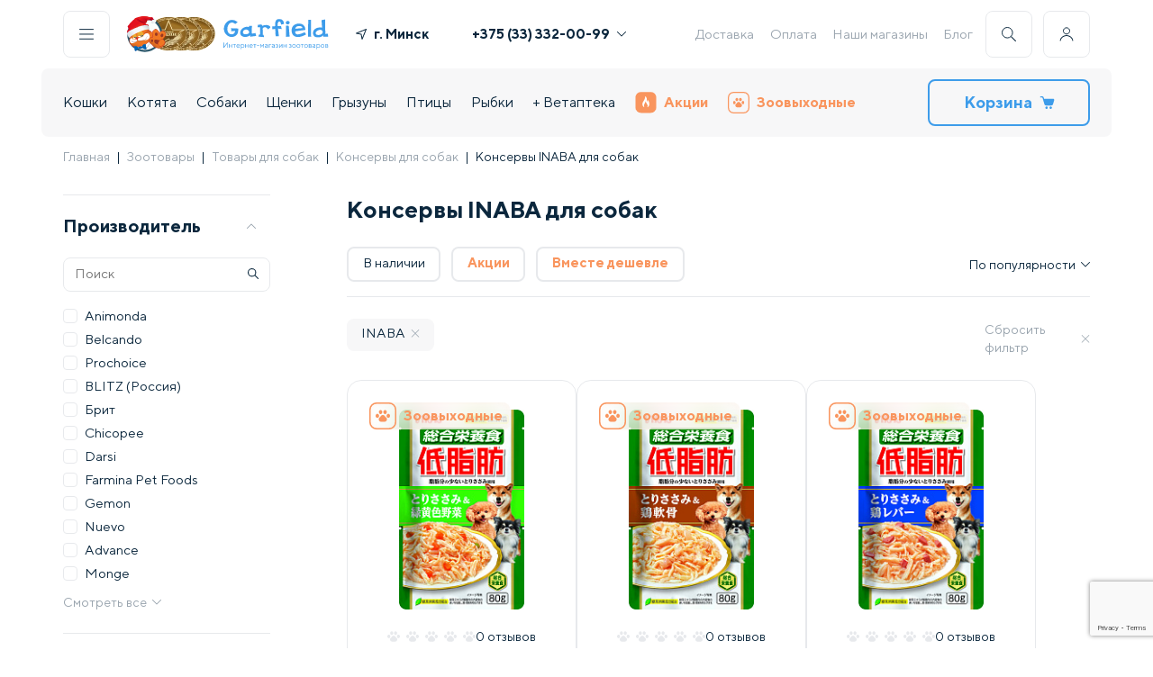

--- FILE ---
content_type: text/html; charset=UTF-8
request_url: https://garfield.by/catalog/dogs/konservyi-dlya-sobak/filter/producerer-is-inaba/apply/
body_size: 188860
content:
<!DOCTYPE html>
<html>
<head>
<meta http-equiv="X-UA-Compatible" content="IE=edge" />
<meta name="viewport" content="width=device-width, initial-scale=1.0">
<meta http-equiv="Content-Type" content="text/html; charset=UTF-8" />
<meta name="robots" content="index, follow" />
<meta name="keywords" content="Товары для животных, Гарфилд, зоомагазин." />
<meta name="description" content="Консервы INABA для собак купить в Минске ✔️ с бесплатной доставкой по Минску или экспресс-доставкой за час. ⭐️ -% Скидки каждый день. ✔️ Доставим влажный корм для собак INABA по всей Беларуси при заказе от 3,40  руб." />
<link href="/bitrix/js/intranet/intranet-common.min.css?169196392761199" type="text/css"  rel="stylesheet" />
<link href="/bitrix/js/ui/design-tokens/dist/ui.design-tokens.min.css?171970538523463" type="text/css"  rel="stylesheet" />
<link href="/bitrix/js/ui/fonts/opensans/ui.font.opensans.min.css?16919639322320" type="text/css"  rel="stylesheet" />
<link href="/bitrix/js/main/popup/dist/main.popup.bundle.min.css?176608745728056" type="text/css"  rel="stylesheet" />
<link href="/bitrix/cache/css/gc/gar_new/page_f062438f2f9ed8a825d71fe75a0f594d/page_f062438f2f9ed8a825d71fe75a0f594d_v1.css?176990041878070" type="text/css"  rel="stylesheet" />
<link href="/bitrix/cache/css/gc/gar_new/template_049c87c036c98388d3889b7ee7646b21/template_049c87c036c98388d3889b7ee7646b21_v1.css?1769900403100398" type="text/css"  data-template-style="true" rel="stylesheet" />
<script>if(!window.BX)window.BX={};if(!window.BX.message)window.BX.message=function(mess){if(typeof mess==='object'){for(let i in mess) {BX.message[i]=mess[i];} return true;}};</script>
<script>(window.BX||top.BX).message({"pull_server_enabled":"Y","pull_config_timestamp":1766131819,"shared_worker_allowed":"Y","pull_guest_mode":"N","pull_guest_user_id":0,"pull_worker_mtime":1766087106});(window.BX||top.BX).message({"PULL_OLD_REVISION":"Для продолжения корректной работы с сайтом необходимо перезагрузить страницу."});</script>
<script>(window.BX||top.BX).message({"JS_CORE_LOADING":"Загрузка...","JS_CORE_NO_DATA":"- Нет данных -","JS_CORE_WINDOW_CLOSE":"Закрыть","JS_CORE_WINDOW_EXPAND":"Развернуть","JS_CORE_WINDOW_NARROW":"Свернуть в окно","JS_CORE_WINDOW_SAVE":"Сохранить","JS_CORE_WINDOW_CANCEL":"Отменить","JS_CORE_WINDOW_CONTINUE":"Продолжить","JS_CORE_H":"ч","JS_CORE_M":"м","JS_CORE_S":"с","JSADM_AI_HIDE_EXTRA":"Скрыть лишние","JSADM_AI_ALL_NOTIF":"Показать все","JSADM_AUTH_REQ":"Требуется авторизация!","JS_CORE_WINDOW_AUTH":"Войти","JS_CORE_IMAGE_FULL":"Полный размер"});</script>

<script src="/bitrix/js/main/core/core.min.js?1766087692229643"></script>

<script>BX.Runtime.registerExtension({"name":"main.core","namespace":"BX","loaded":true});</script>
<script>BX.setJSList(["\/bitrix\/js\/main\/core\/core_ajax.js","\/bitrix\/js\/main\/core\/core_promise.js","\/bitrix\/js\/main\/polyfill\/promise\/js\/promise.js","\/bitrix\/js\/main\/loadext\/loadext.js","\/bitrix\/js\/main\/loadext\/extension.js","\/bitrix\/js\/main\/polyfill\/promise\/js\/promise.js","\/bitrix\/js\/main\/polyfill\/find\/js\/find.js","\/bitrix\/js\/main\/polyfill\/includes\/js\/includes.js","\/bitrix\/js\/main\/polyfill\/matches\/js\/matches.js","\/bitrix\/js\/ui\/polyfill\/closest\/js\/closest.js","\/bitrix\/js\/main\/polyfill\/fill\/main.polyfill.fill.js","\/bitrix\/js\/main\/polyfill\/find\/js\/find.js","\/bitrix\/js\/main\/polyfill\/matches\/js\/matches.js","\/bitrix\/js\/main\/polyfill\/core\/dist\/polyfill.bundle.js","\/bitrix\/js\/main\/core\/core.js","\/bitrix\/js\/main\/polyfill\/intersectionobserver\/js\/intersectionobserver.js","\/bitrix\/js\/main\/lazyload\/dist\/lazyload.bundle.js","\/bitrix\/js\/main\/polyfill\/core\/dist\/polyfill.bundle.js","\/bitrix\/js\/main\/parambag\/dist\/parambag.bundle.js"]);
</script>
<script>BX.Runtime.registerExtension({"name":"fx","namespace":"window","loaded":true});</script>
<script>BX.Runtime.registerExtension({"name":"intranet.design-tokens.bitrix24","namespace":"window","loaded":true});</script>
<script>BX.Runtime.registerExtension({"name":"ui.design-tokens","namespace":"window","loaded":true});</script>
<script>BX.Runtime.registerExtension({"name":"ui.fonts.opensans","namespace":"window","loaded":true});</script>
<script>BX.Runtime.registerExtension({"name":"main.popup","namespace":"BX.Main","loaded":true});</script>
<script>BX.Runtime.registerExtension({"name":"popup","namespace":"window","loaded":true});</script>
<script type="extension/settings" data-extension="currency.currency-core">{"region":"by"}</script>
<script>BX.Runtime.registerExtension({"name":"currency.currency-core","namespace":"BX.Currency","loaded":true});</script>
<script>BX.Runtime.registerExtension({"name":"currency","namespace":"window","loaded":true});</script>
<script>(window.BX||top.BX).message({"LANGUAGE_ID":"ru","FORMAT_DATE":"DD.MM.YYYY","FORMAT_DATETIME":"DD.MM.YYYY HH:MI:SS","COOKIE_PREFIX":"BITRIX_SM","SERVER_TZ_OFFSET":"10800","UTF_MODE":"Y","SITE_ID":"gc","SITE_DIR":"\/","USER_ID":"","SERVER_TIME":1769902850,"USER_TZ_OFFSET":0,"USER_TZ_AUTO":"Y","bitrix_sessid":"dfe5b94c6ce171e0e0104551ff84f4e0"});</script>


<script src="/bitrix/js/pull/protobuf/protobuf.min.js?160494094176433"></script>
<script src="/bitrix/js/pull/protobuf/model.min.js?160494094114190"></script>
<script src="/bitrix/js/main/core/core_promise.min.js?16049409352490"></script>
<script src="/bitrix/js/rest/client/rest.client.min.js?16055271409240"></script>
<script src="/bitrix/js/pull/client/pull.client.min.js?176608710749849"></script>
<script src="/bitrix/js/main/core/core_fx.min.js?16049409359768"></script>
<script src="/bitrix/js/main/popup/dist/main.popup.bundle.min.js?176608771267480"></script>
<script src="/bitrix/js/currency/currency-core/dist/currency-core.bundle.min.js?17197050994569"></script>
<script src="/bitrix/js/currency/core_currency.min.js?1719705099835"></script>
<script src="https://www.google.com/recaptcha/api.js?render=6Le1Gf4pAAAAAMSH1ySSUEB-FSRMsl6CMIVHaHKG"></script>
<script src="//ajax.googleapis.com/ajax/libs/jquery/3.5.1/jquery.min.js"></script>
<script>BX.setCSSList(["\/bitrix\/templates\/gar_new\/components\/bitrix\/catalog\/template_catalog\/style.css","\/bitrix\/templates\/gar_new\/style\/catalog.min.css","\/bitrix\/templates\/gar_new\/style\/components\/snippet.css","\/bitrix\/templates\/gar_new\/components\/bitrix\/catalog.item\/.default\/style.css","\/bitrix\/components\/ng\/product.recommendations\/templates\/section\/style.css","\/bitrix\/templates\/gar_new\/style\/reset.css","\/bitrix\/templates\/gar_new\/style\/index.min.css","\/bitrix\/templates\/gar_new\/style\/header-footer.min.css","\/bitrix\/templates\/gar_new\/style\/components\/snippet.min.css","\/bitrix\/templates\/gar_new\/style\/lib\/swiper-bundle.min.css","\/bitrix\/templates\/gar_new\/components\/bitrix\/menu\/template_bottom_menu\/style.css"]);</script>
<script>
					if (Intl && Intl.DateTimeFormat)
					{
						const timezone = Intl.DateTimeFormat().resolvedOptions().timeZone;
						document.cookie = "BITRIX_SM_TZ=" + timezone + "; path=/; expires=Mon, 01 Feb 2027 00:00:00 +0300";
						
					}
				</script>
<script>
					(function () {
						"use strict";

						var counter = function ()
						{
							var cookie = (function (name) {
								var parts = ("; " + document.cookie).split("; " + name + "=");
								if (parts.length == 2) {
									try {return JSON.parse(decodeURIComponent(parts.pop().split(";").shift()));}
									catch (e) {}
								}
							})("BITRIX_CONVERSION_CONTEXT_gc");

							if (cookie && cookie.EXPIRE >= BX.message("SERVER_TIME"))
								return;

							var request = new XMLHttpRequest();
							request.open("POST", "/bitrix/tools/conversion/ajax_counter.php", true);
							request.setRequestHeader("Content-type", "application/x-www-form-urlencoded");
							request.send(
								"SITE_ID="+encodeURIComponent("gc")+
								"&sessid="+encodeURIComponent(BX.bitrix_sessid())+
								"&HTTP_REFERER="+encodeURIComponent(document.referrer)
							);
						};

						if (window.frameRequestStart === true)
							BX.addCustomEvent("onFrameDataReceived", counter);
						else
							BX.ready(counter);
					})();
				</script>
<script>const GOOGLE_RECAPTCHA_V3_PUBLIC_KEY = "6Le1Gf4pAAAAAMSH1ySSUEB-FSRMsl6CMIVHaHKG";</script>



<script src="/bitrix/templates/gar_new/components/bitrix/menu/template_main_menu/script.js?1648824268470"></script>
<script src="/bitrix/templates/gar_new/components/bitrix/sale.basket.basket.line/cart_line/script.js?16946134525713"></script>
<script src="/bitrix/templates/gar_new/script/lib/swiper-bundle.min.js?1659352376135005"></script>
<script src="/bitrix/templates/gar_new/script/lib/imask.js?1750769942124186"></script>
<script src="/bitrix/templates/gar_new/script/components/hints.js?16780982121594"></script>
<script src="/bitrix/templates/gar_new/script/components/popups_new.js?17200750886897"></script>
<script src="/bitrix/templates/gar_new/script/components/buildGeoList.js?176192813510213"></script>
<script src="/bitrix/templates/gar_new/script/components/showPassword.js?1659352376705"></script>
<script src="/bitrix/templates/gar_new/script/components/addToCart.js?16780971832709"></script>
<script src="/bitrix/templates/gar_new/script/components/favorite.js?1659352376413"></script>
<script src="/bitrix/templates/gar_new/script/components/accordion.js?16744840471346"></script>
<script src="/bitrix/templates/gar_new/script/components/Masker.js?171103010015667"></script>
<script src="/bitrix/templates/gar_new/script/components/Validator.js?17518775547426"></script>
<script src="/bitrix/templates/gar_new/script/components/preloader.js?1720076761941"></script>
<script src="/bitrix/templates/gar_new/script/header-footer.js?175377128122296"></script>
<script src="/bitrix/templates/gar_new/script/catalog.js?175077137620134"></script>
<script src="/bitrix/templates/gar_new/script/components/snippet.js?17563080345626"></script>
<script src="/bitrix/templates/gar_new/components/bitrix/catalog/template_catalog/ng/catalog.smart.filter/.default/script.js?175077164915805"></script>
<script src="/bitrix/templates/gar_new/components/bitrix/catalog/template_catalog/bitrix/catalog.section/.default/script.min.js?16488242755563"></script>
<script src="/bitrix/templates/gar_new/components/bitrix/catalog.item/.default/script.js?175506845233260"></script>

<title>Купить консервы INABA для собак в Минске - Garfield</title>
<!-- Google Tag Manager -->
<script defer type="text/javascript">
    (function(w,d,s,l,i){w[l]=w[l]||[];w[l].push({'gtm.start':
            new Date().getTime(),event:'gtm.js'});var f=d.getElementsByTagName(s)[0],
        j=d.createElement(s),dl=l!='dataLayer'?'&l='+l:'';j.async=true;j.src=
        'https://www.googletagmanager.com/gtm.js?id='+i+dl;f.parentNode.insertBefore(j,f);
    })(window,document,'script','dataLayer','GTM-KBPNDCH');
</script>
<!-- End Google Tag Manager -->
<script defer type="text/javascript">
        var rrPartnerId = "605c965a97a5281064d5f414";
        var rrApi = {};
        var rrApiOnReady = rrApiOnReady || [];
        rrApi.addToBasket = rrApi.order = rrApi.categoryView = rrApi.view =
            rrApi.recomMouseDown = rrApi.recomAddToCart = function() {};
        (function(d) {
            var ref = d.getElementsByTagName('script')[0];
            var apiJs, apiJsId = 'rrApi-jssdk';
            if (d.getElementById(apiJsId)) return;
            apiJs = d.createElement('script');
            apiJs.id = apiJsId;
            apiJs.async = true;
            apiJs.src = "//cdn.retailrocket.ru/content/javascript/tracking.js";
            ref.parentNode.insertBefore(apiJs, ref);
        }(document));
</script>

</head>
<body>
    <div data-retailrocket-markup-block="67601adef151dca17bd46738"></div>
    <!-- Google Tag Manager (noscript) --><noscript><iframe src="https://www.googletagmanager.com/ns.html?id=GTM-KBPNDCH" height="0" width="0" style="display:none;visibility:hidden"></iframe></noscript><!-- End Google Tag Manager (noscript) -->
<div id="panel"></div><header class="container header ">
<div class="header__desktop">
    <div class="header__line">
        <div class="header-buttons__item js-popup-open h-border" id="js-menu"><img src="/bitrix/templates/gar_new/icons/menu.svg" alt=""></div>
        <a class="header-logo" href="/">
                            <div class="header-logo__img 345">
<!--					<img src="--><!--/images/header/logo-main.svg" alt="">-->
                        <img src="/bitrix/templates/gar_new/images/header/logo-main--ny.svg" alt="" width="53" height="50">
                    <img src="/bitrix/templates/gar_new/images/header/logo-coins.webp" alt="" width="77" height="50">
                </div>
                <div class="header-logo__text">
                    <img src="/bitrix/templates/gar_new/images/header/logo-name.svg" alt="">
                    <img src="/bitrix/templates/gar_new/images/header/logo-desc.svg" alt="">
                </div>
            
        </a>

        <div class="header-geo--wide">
            <a class="link js-popup-open geo_link" id="js-geo">
                <svg class="icon" width="12" height="12" viewBox="0 0 12 12" fill="#0B273D" xmlns="http://www.w3.org/2000/svg"><g clip-path="url(#clip0)"><path d="M11.3096 0.038656L0.311028 4.53809C-0.151547 4.72733 -0.0808448 5.40327 0.410883 5.49268L5.56968 6.43065L6.50764 11.5894C6.59705 12.0812 7.27299 12.1519 7.46223 11.6893L11.9617 0.690676C12.1295 0.280384 11.7199 -0.129206 11.3096 0.038656ZM7.18509 9.72597L6.4915 5.91124C6.45426 5.70638 6.29392 5.54604 6.08906 5.5088L2.27433 4.81521L10.5848 1.41546L7.18509 9.72597Z"></path></g><defs><clipPath id="clip0"><rect width="12" height="12" fill="white"></rect></clipPath></defs></svg>
                <span class="geo-result">г. Минск</span>
            </a>
        </div>
        <div class="header-phones"><a class="header-phones__item bold phones-popup-open" href="tel:+375333320099">+375 (33) 332-00-99<img src="/bitrix/templates/gar_new/icons/arrow.svg" alt=""></a>
            <div class="header-phones__popup">
                <p class="header-phones__item"><span class="gray">МТС</span><a href="tel:+375333320099" class="bold">+375 (33) 332-00-99</span></a>
                <p class="header-phones__item"><span class="gray">А1</span><a href="tel:+375445250251" class="bold">+375 (44) 525-02-51</span></a>
            </div>
        </div>
        
<div class="header-links">

<a class="header-links__item" href="/delivery.html">Доставка</a><a class="header-links__item" href="/oplata/">Оплата</a><a class="header-links__item" href="/nashi_magaziny/">Наши магазины</a><a class="header-links__item" href="/knowledgeBase/">Блог</a></div>        <div class="header-buttons">
            <div class="header-buttons__item js-popup-open h-border" id="js-search"><img src="/bitrix/templates/gar_new/icons/search.svg" alt=""></div>
            <div class="header-buttons__item js-personal-open h-border"><img src="/bitrix/templates/gar_new/icons/user.svg" alt=""></div>
                            <div class="header-buttons-personal non-authorized">
                    <p class="h4">Личный кабинет</p>
                    <a class="link p2 gray js-popup-open" id="js-auth">
                        Войти
                        <svg class="icon" width="12" height="12" viewBox="0 0 12 12"  fill="#99A4AE" xmlns="http://www.w3.org/2000/svg"><g clip-path="url(#clip0_5743:215986)"><path fill-rule="evenodd" clip-rule="evenodd" d="M2.64664 11.0591C2.43186 11.2739 2.43186 11.6222 2.64664 11.837C2.86143 12.0517 3.20967 12.0517 3.42446 11.837L8.88432 6.3771C8.99177 6.26965 9.04547 6.12879 9.04541 5.98796C9.04547 5.84712 8.99177 5.70627 8.88432 5.59881L3.42446 0.138956C3.20967 -0.0758322 2.86143 -0.0758322 2.64664 0.138956C2.43186 0.353745 2.43186 0.701986 2.64664 0.916774L7.71783 5.98796L2.64664 11.0591Z"/></g><defs><clipPath id="clip0_5743:215986"><rect width="12" height="12" fill="white" transform="translate(0 12) rotate(-90)"/></clipPath></defs></svg>
                    </a>
                    <a class="link p2 gray js-popup-open" id="js-register">
                        Зарегистрироваться
                        <svg class="icon" width="12" height="12" viewBox="0 0 12 12"  fill="#99A4AE" xmlns="http://www.w3.org/2000/svg"><g clip-path="url(#clip0_5743:215986)"><path fill-rule="evenodd" clip-rule="evenodd" d="M2.64664 11.0591C2.43186 11.2739 2.43186 11.6222 2.64664 11.837C2.86143 12.0517 3.20967 12.0517 3.42446 11.837L8.88432 6.3771C8.99177 6.26965 9.04547 6.12879 9.04541 5.98796C9.04547 5.84712 8.99177 5.70627 8.88432 5.59881L3.42446 0.138956C3.20967 -0.0758322 2.86143 -0.0758322 2.64664 0.138956C2.43186 0.353745 2.43186 0.701986 2.64664 0.916774L7.71783 5.98796L2.64664 11.0591Z"/></g><defs><clipPath id="clip0_5743:215986"><rect width="12" height="12" fill="white" transform="translate(0 12) rotate(-90)"/></clipPath></defs></svg>
                    </a>
                    <p class="p3 gray">Заполните анкету питомца, измените данные, адреса, период регулярной доставки</p>
                </div></div>
    </div>
    <div class="header__line bg">
        
<div class="header-nav"><div class="header-nav__item ">
<a href="/catalog/cats.html">Кошки</a>
            <div class="header-nav__popup" style="display:none"><div class="header-nav__popup-wrap js-popup-rewidth">
 <a class="link" title="Под ёлку " href="/catalog/cats/pod-yelku.html">Под ёлку </a>
<a class="link" title="Сухие корма" href="/catalog/cats/suhie-korma-dlya-koshek.html">Сухие корма</a>
<a class="link" title="Консервы" href="/catalog/cats/konservyi-dlya-koshek.html">Консервы</a>
<a class="link" title="Лакомства" href="/catalog/cats/lakomstva.html">Лакомства</a>
<a class="link" title="Витамины и добавки" href="/catalog/cats/vitaminy-i-dobavki.html">Витамины и добавки</a>
<a class="link" title="Миски, контейнеры, кормушки" href="/catalog/cats/miski-konteynery-kormushki.html">Миски, контейнеры, кормушки</a>
<a class="link" title="Наполнители" href="/catalog/cats/napolniteli.html">Наполнители</a>
<a class="link" title="Лотки, совки" href="/catalog/cats/lotki-sovki.html">Лотки, совки</a>
<a class="link" title="Игрушки" href="/catalog/cats/igrushki.html">Игрушки</a>
<a class="link" title="Когтеточки" href="/catalog/cats/kogtetochki.html">Когтеточки</a>
<a class="link" title="Переноски" href="/catalog/cats/perenoski.html">Переноски</a>
<a class="link" title="Домики и лежаки" href="/catalog/cats/lezhaki-i-domiki-dlya-koshek.html">Домики и лежаки</a>
<a class="link" title="Поводки и ошейники" href="/catalog/cats/povodki-i-osheyniki.html">Поводки и ошейники</a>
<a class="link" title="Домашний груминг" href="/catalog/cats/gruming.html">Домашний груминг</a>
<a class="link" title="Косметика и средства по уходу" href="/catalog/cats/kosmetika-i-sredstva-po-ukhodu.html">Косметика и средства по уходу</a>
<a class="link" title="Профессиональный груминг" href="/catalog/cats/professionalnyy-gruming.html">Профессиональный груминг</a>
<a class="link" title="Мягкие коготки" href="/catalog/cats/myagkie-kogotki.html">Мягкие коготки</a>
<a class="link" title="Для дома" href="/catalog/cats/dlya-doma.html">Для дома</a>
<a class="link" title="Средства от блох и клещей" href="/catalog/cats/sredstva-ot-blokh-i-kleshchey.html">Средства от блох и клещей</a>
<a class="link" title="Коррекция поведения" href="/catalog/cats/korrektsiya-povedeniya.html">Коррекция поведения</a>
<a class="link" title="Дезинфекторы, маски" href="/catalog/cats/dezinfektory.html">Дезинфекторы, маски</a>
<a class="link" title="Подарочные сертификаты" href="/catalog/cats/gifts-cats.html">Подарочные сертификаты</a>
</div></div></div><div class="header-nav__item ">
<a href="/catalog/dlya-kotyat.html">Котята</a>
            <div class="header-nav__popup" style="display:none"><div class="header-nav__popup-wrap js-popup-rewidth">
 <a class="link" title="Под ёлку" href="/catalog/dlya-kotyat/pod-yelku.html">Под ёлку</a>
<a class="link" title="Сухие корма" href="/catalog/dlya-kotyat/sukhie-korma.html">Сухие корма</a>
<a class="link" title="Консервы" href="/catalog/dlya-kotyat/konservy.html">Консервы</a>
<a class="link" title="Лакомства" href="/catalog/dlya-kotyat/lakomstva.html">Лакомства</a>
<a class="link" title="Витамины и добавки" href="/catalog/dlya-kotyat/vitaminy-i-dobavki.html">Витамины и добавки</a>
<a class="link" title="Миски, контейнеры, кормушки" href="/catalog/dlya-kotyat/miski-konteynery-kormushki.html">Миски, контейнеры, кормушки</a>
<a class="link" title="Наполнители" href="/catalog/dlya-kotyat/napolniteli.html">Наполнители</a>
<a class="link" title="Лотки, совки" href="/catalog/dlya-kotyat/lotki-sovki.html">Лотки, совки</a>
<a class="link" title="Игрушки" href="/catalog/dlya-kotyat/igrushki.html">Игрушки</a>
<a class="link" title="Когтеточки" href="/catalog/dlya-kotyat/kogtetochki.html">Когтеточки</a>
<a class="link" title="Переноски" href="/catalog/dlya-kotyat/perenoski.html">Переноски</a>
<a class="link" title="Домики и лежаки" href="/catalog/dlya-kotyat/domiki-i-lezhaki.html">Домики и лежаки</a>
<a class="link" title="Поводки, ошейники, шлейки" href="/catalog/dlya-kotyat/povodki-osheyniki-shleyki.html">Поводки, ошейники, шлейки</a>
<a class="link" title="Груминг" href="/catalog/dlya-kotyat/gruming.html">Груминг</a>
<a class="link" title="Косметика и средства по уходу" href="/catalog/dlya-kotyat/kosmetika-i-sredstva-po-ukhodu.html">Косметика и средства по уходу</a>
<a class="link" title="Для дома" href="/catalog/dlya-kotyat/dlya-doma.html">Для дома</a>
<a class="link" title="Средства от блох и клещей" href="/catalog/dlya-kotyat/sredstva-ot-blokh-i-kleshchey.html">Средства от блох и клещей</a>
<a class="link" title="Коррекция поведения" href="/catalog/dlya-kotyat/korrektsiya-povedeniya.html">Коррекция поведения</a>
<a class="link" title="Подарочные сертификаты" href="/catalog/dlya-kotyat/podarochnye-sertifikaty.html">Подарочные сертификаты</a>
</div></div></div><div class="header-nav__item ">
<a href="/catalog/dogs.html">Собаки</a>
            <div class="header-nav__popup" style="display:none"><div class="header-nav__popup-wrap js-popup-rewidth">
 <a class="link" title="Под ёлку" href="/catalog/dogs/pod-yelku.html">Под ёлку</a>
<a class="link" title="Сухой корм" href="/catalog/dogs/suhie-korma-dlya-sobak.html">Сухой корм</a>
<a class="link" title="Консервы" href="/catalog/dogs/konservyi-dlya-sobak.html">Консервы</a>
<a class="link" title="Лакомства" href="/catalog/dogs/lakomstva.html">Лакомства</a>
<a class="link" title="Витамины и добавки" href="/catalog/dogs/vitaminy-i-dobavki.html">Витамины и добавки</a>
<a class="link" title="Ошейники, шлейки, намордники" href="/catalog/dogs/razdel.html">Ошейники, шлейки, намордники</a>
<a class="link" title="Игрушки" href="/catalog/dogs/igrushki.html">Игрушки</a>
<a class="link" title="Миски, коврики, контейнеры" href="/catalog/dogs/miski-dlya-sobak.html">Миски, коврики, контейнеры</a>
<a class="link" title="Поводки, рулетки, перестёжки" href="/catalog/dogs/osheyniki-povodki-namordniki.html">Поводки, рулетки, перестёжки</a>
<a class="link" title="Туалеты, пеленки" href="/catalog/dogs/tualetyi-i-pelenki.html">Туалеты, пеленки</a>
<a class="link" title="Переноски, клетки, будки" href="/catalog/dogs/perenoski-kletki-budki.html">Переноски, клетки, будки</a>
<a class="link" title="Лежаки, домики" href="/catalog/dogs/lezhaki-domiki.html">Лежаки, домики</a>
<a class="link" title="Косметика и средства по уходу" href="/catalog/dogs/kosmetika-i-sredstva-po-ukhodu.html">Косметика и средства по уходу</a>
<a class="link" title="Домашний груминг" href="/catalog/dogs/gruming.html">Домашний груминг</a>
<a class="link" title="Профессиональный груминг" href="/catalog/dogs/professionalnyy-gruming.html">Профессиональный груминг</a>
<a class="link" title="Одежда, украшения" href="/catalog/dogs/odezhda-dlya-sobak.html">Одежда, украшения</a>
<a class="link" title="Для дома" href="/catalog/dogs/dlya-doma.html">Для дома</a>
<a class="link" title="Средства от блох и клещей" href="/catalog/dogs/sredstva-ot-blokh-i-kleshchey.html">Средства от блох и клещей</a>
<a class="link" title="Дрессура, коррекция поведения" href="/catalog/dogs/dressura.html">Дрессура, коррекция поведения</a>
<a class="link" title="Разное" href="/catalog/dogs/raznoe-dog.html">Разное</a>
<a class="link" title="Дезинфекторы, маски" href="/catalog/dogs/dezinfektory.html">Дезинфекторы, маски</a>
<a class="link" title="Подарочные сертификаты" href="/catalog/dogs/gifts-dogs.html">Подарочные сертификаты</a>
</div></div></div><div class="header-nav__item ">
<a href="/catalog/dlya-shchenkov.html">Щенки</a>
            <div class="header-nav__popup" style="display:none"><div class="header-nav__popup-wrap js-popup-rewidth">
 <a class="link" title="Под ёлку" href="/catalog/dlya-shchenkov/pod-yelku.html">Под ёлку</a>
<a class="link" title="Сухие корма" href="/catalog/dlya-shchenkov/sukhie-korma.html">Сухие корма</a>
<a class="link" title="Консервы" href="/catalog/dlya-shchenkov/konservy.html">Консервы</a>
<a class="link" title="Лакомства" href="/catalog/dlya-shchenkov/lakomstva.html">Лакомства</a>
<a class="link" title="Витамины и добавки" href="/catalog/dlya-shchenkov/vitaminy-i-dobavki.html">Витамины и добавки</a>
<a class="link" title="Ошейники, шлейки, намордники" href="/catalog/dlya-shchenkov/osheyniki-shleyki-namordniki.html">Ошейники, шлейки, намордники</a>
<a class="link" title="Игрушки" href="/catalog/dlya-shchenkov/igrushki.html">Игрушки</a>
<a class="link" title="Миски, коврики, контейнеры" href="/catalog/dlya-shchenkov/miski-kovriki-konteynery.html">Миски, коврики, контейнеры</a>
<a class="link" title="Поводки, рулетки, перестежки" href="/catalog/dlya-shchenkov/povodki-ruletki-perestezhki.html">Поводки, рулетки, перестежки</a>
<a class="link" title="Туалеты, пеленки" href="/catalog/dlya-shchenkov/tualety-pelenki.html">Туалеты, пеленки</a>
<a class="link" title="Переноски, клетки, вольеры" href="/catalog/dlya-shchenkov/perenoski-kletki-budki.html">Переноски, клетки, вольеры</a>
<a class="link" title="Лежаки, домики" href="/catalog/dlya-shchenkov/lezhaki-domiki.html">Лежаки, домики</a>
<a class="link" title="Косметика и средства по уходу" href="/catalog/dlya-shchenkov/kosmetika-i-sredstva-po-ukhodu.html">Косметика и средства по уходу</a>
<a class="link" title="Груминг" href="/catalog/dlya-shchenkov/gruming.html">Груминг</a>
<a class="link" title="Одежда, украшения" href="/catalog/dlya-shchenkov/odezhda-ukrasheniya.html">Одежда, украшения</a>
<a class="link" title="Средства от блох и клещей" href="/catalog/dlya-shchenkov/sredstva-ot-blokh-i-kleshchey.html">Средства от блох и клещей</a>
<a class="link" title="Для дома" href="/catalog/dlya-shchenkov/dlya-doma.html">Для дома</a>
<a class="link" title="Дрессура, коррекция поведения" href="/catalog/dlya-shchenkov/dressura-korrektsiya-povedeniya.html">Дрессура, коррекция поведения</a>
<a class="link" title="Разное" href="/catalog/dlya-shchenkov/raznoe.html">Разное</a>
<a class="link" title="Подарочные сертификаты" href="/catalog/dlya-shchenkov/podarochnye-sertifikaty.html">Подарочные сертификаты</a>
</div></div></div><div class="header-nav__item ">
<a href="/catalog/gryizunyi.html">Грызуны</a>
            <div class="header-nav__popup" style="display:none"><div class="header-nav__popup-wrap js-popup-rewidth">
 <a class="link" title="Под ёлку" href="/catalog/gryizunyi/pod-yelku.html">Под ёлку</a>
<a class="link" title="Живые обитатели" href="/catalog/gryizunyi/zhivye-obitateli.html">Живые обитатели</a>
<a class="link" title="Клетки" href="/catalog/gryizunyi/kletki-dlya-gryizunov.html">Клетки</a>
<a class="link" title="Сухой корм" href="/catalog/gryizunyi/korma-dlya-gryizunov.html">Сухой корм</a>
<a class="link" title="Домики, переноски" href="/catalog/gryizunyi/domikii.html">Домики, переноски</a>
<a class="link" title="Лакомства" href="/catalog/gryizunyi/lakomstva.html">Лакомства</a>
<a class="link" title="Миски, поилки" href="/catalog/gryizunyi/miski-poilki.html">Миски, поилки</a>
<a class="link" title="Витамины и добавки" href="/catalog/gryizunyi/vitaminy-i-dobavki.html">Витамины и добавки</a>
<a class="link" title="Колеса, шары" href="/catalog/gryizunyi/kolesa-shary.html">Колеса, шары</a>
<a class="link" title="Наполнители, сено" href="/catalog/gryizunyi/napolniteli.html">Наполнители, сено</a>
<a class="link" title="Игрушки" href="/catalog/gryizunyi/igrushki.html">Игрушки</a>
<a class="link" title="Туалеты, купалки" href="/catalog/gryizunyi/tualety-rodent.html">Туалеты, купалки</a>
<a class="link" title="Амуниция" href="/catalog/gryizunyi/amunitsiya.html">Амуниция</a>
<a class="link" title="Груминг" href="/catalog/gryizunyi/gruming.html">Груминг</a>
<a class="link" title="Средства по уходу" href="/catalog/gryizunyi/sredstva-po-ukhodu.html">Средства по уходу</a>
<a class="link" title="Средства от блох и клещей" href="/catalog/gryizunyi/sredstva-ot-blokh-i-kleshchey.html">Средства от блох и клещей</a>
<a class="link" title="Дезинфекторы, маски" href="/catalog/gryizunyi/dizenfektory.html">Дезинфекторы, маски</a>
<a class="link" title="Подарочные сертификаты" href="/catalog/gryizunyi/gifts-rodents.html">Подарочные сертификаты</a>
</div></div></div><div class="header-nav__item ">
<a href="/catalog/birds.html">Птицы</a>
            <div class="header-nav__popup" style="display:none"><div class="header-nav__popup-wrap js-popup-rewidth">
 <a class="link" title="Под ёлку" href="/catalog/birds/pod-yelku.html">Под ёлку</a>
<a class="link" title="Живые обитатели" href="/catalog/birds/zhivye-obitateli.html">Живые обитатели</a>
<a class="link" title="Клетки, скворечники" href="/catalog/birds/kletki-dlya-ptits.html">Клетки, скворечники</a>
<a class="link" title="Сухие корма" href="/catalog/birds/korma-dlya-ptits.html">Сухие корма</a>
<a class="link" title="Игрушки, аксессуары для клетки" href="/catalog/birds/igrushkii.html">Игрушки, аксессуары для клетки</a>
<a class="link" title="Лакомства" href="/catalog/birds/lakomstva.html">Лакомства</a>
<a class="link" title="Поилки, кормушки" href="/catalog/birds/poilki-kormushki.html">Поилки, кормушки</a>
<a class="link" title="Витамины и добавки" href="/catalog/birds/vitaminy-i-dobavki.html">Витамины и добавки</a>
<a class="link" title="Средства от паразитов" href="/catalog/birds/sredstva-po-ukhodu.html">Средства от паразитов</a>
<a class="link" title="Переноски" href="/catalog/birds/perenoskii.html">Переноски</a>
<a class="link" title="Наполнители, подстилки" href="/catalog/birds/napolniteli.html">Наполнители, подстилки</a>
<a class="link" title="Купалки" href="/catalog/birds/kupalki.html">Купалки</a>
<a class="link" title="Средства для дома и клетки" href="/catalog/birds/udalenie-zapakhov.html">Средства для дома и клетки</a>
<a class="link" title="Груминг" href="/catalog/birds/gruming.html">Груминг</a>
<a class="link" title="Освещение" href="/catalog/birds/osveshchenie.html">Освещение</a>
<a class="link" title="Дезинфекторы, маски" href="/catalog/birds/dezinfektory.html">Дезинфекторы, маски</a>
<a class="link" title="Подарочные сертификаты" href="/catalog/birds/gifts-birds.html">Подарочные сертификаты</a>
</div></div></div><div class="header-nav__item ">
<a href="/catalog/akvariumistika.html">Рыбки</a>
            <div class="header-nav__popup" style="display:none"><div class="header-nav__popup-wrap js-popup-rewidth">
 <a class="link" title="Под ёлку" href="/catalog/akvariumistika/pod-yelku.html">Под ёлку</a>
<a class="link" title="Живые обитатели" href="/catalog/akvariumistika/zhivye-obitateli-.html">Живые обитатели</a>
<a class="link" title="Аквариумы и тумбы" href="/catalog/akvariumistika/akvariumyi.html">Аквариумы и тумбы</a>
<a class="link" title="Живые растения" href="/catalog/akvariumistika/zhivye-rasteniya.html">Живые растения</a>
<a class="link" title="Корма, кормушки" href="/catalog/akvariumistika/korma.html">Корма, кормушки</a>
<a class="link" title="Грунт, песок, гравий" href="/catalog/akvariumistika/grunt-pesok-graviy.html">Грунт, песок, гравий</a>
<a class="link" title="Декорации для аквариума" href="/catalog/akvariumistika/dekoratsii.html">Декорации для аквариума</a>
<a class="link" title="Витамины, лекарства и химия" href="/catalog/akvariumistika/lekarstvennyie-sredstva-177049.html">Витамины, лекарства и химия</a>
<a class="link" title="Фильтрация" href="/catalog/akvariumistika/filtratsiya.html">Фильтрация</a>
<a class="link" title="Аэрация" href="/catalog/akvariumistika/aeratsiya.html">Аэрация</a>
<a class="link" title="Освещение" href="/catalog/akvariumistika/osveshchenie.html">Освещение</a>
<a class="link" title="Терморегуляция" href="/catalog/akvariumistika/termoregulyatsiya.html">Терморегуляция</a>
<a class="link" title="Гигрометры, увлажнители воздуха" href="/catalog/akvariumistika/gigrometry.html">Гигрометры, увлажнители воздуха</a>
<a class="link" title="Инвентарь для ухода" href="/catalog/akvariumistika/komplektuyuschie-dlya-akvariuma.html">Инвентарь для ухода</a>
<a class="link" title="UV Стерилизаторы" href="/catalog/akvariumistika/uv-sterilizatoryi.html">UV Стерилизаторы</a>
<a class="link" title="Отсадники, переноски" href="/catalog/akvariumistika/inkubatory.html">Отсадники, переноски</a>
<a class="link" title="Всё для пруда" href="/catalog/akvariumistika/vsye-dlya-pruda.html">Всё для пруда</a>
<a class="link" title="Дезинфекторы, маски" href="/catalog/akvariumistika/dezinfektory.html">Дезинфекторы, маски</a>
<a class="link" title="Подарочные сертификаты" href="/catalog/akvariumistika/gifts-fisch.html">Подарочные сертификаты</a>
</div></div></div><div class="header-nav__item ">
<a href="/catalog/vetapteka.html">+ Ветаптека</a>
            <div class="header-nav__popup" style="display:none"><div class="header-nav__popup-wrap js-popup-rewidth">
 <a class="link" title="Антигельминтики" href="/catalog/vetapteka/antigelmintiki.html">Антигельминтики</a>
<a class="link" title="Инсектоакарициды" href="/catalog/vetapteka/insektoakaritsidyi.html">Инсектоакарициды</a>
<a class="link" title="Акушерство и гинекология" href="/catalog/vetapteka/akusherstvo-i-ginekologiya.html">Акушерство и гинекология</a>
<a class="link" title="Витамины и минералы" href="/catalog/vetapteka/vitaminnyie-i-mineralnyie-preparatyi.html">Витамины и минералы</a>
<a class="link" title="Вакцины и сыворотки" href="/catalog/vetapteka/vaktsinyi-i-syivorotki.html">Вакцины и сыворотки</a>
<a class="link" title="Дерматология" href="/catalog/vetapteka/dermatologiya.html">Дерматология</a>
<a class="link" title="Антибактериальные средства" href="/catalog/vetapteka/antibakterialnyie-sredstva.html">Антибактериальные средства</a>
<a class="link" title="Гепатопротекторы" href="/catalog/vetapteka/gepatoprotektoryi.html">Гепатопротекторы</a>
<a class="link" title="Гомеопатия" href="/catalog/vetapteka/gomeopatiya.html">Гомеопатия</a>
<a class="link" title="Противовоспалительные" href="/catalog/vetapteka/snimayuschie-vospalenie.html">Противовоспалительные</a>
<a class="link" title="Травматология и ортопедия" href="/catalog/vetapteka/travmatologiya-i-ortopediya.html">Травматология и ортопедия</a>
<a class="link" title="Гастроэнтерология" href="/catalog/vetapteka/gastroenterologiya.html">Гастроэнтерология</a>
<a class="link" title="Офтальмология" href="/catalog/vetapteka/oftalmologiya.html">Офтальмология</a>
<a class="link" title="Успокоительные" href="/catalog/vetapteka/uspokoitelnyie.html">Успокоительные</a>
<a class="link" title="Регуляция полового цикла" href="/catalog/vetapteka/regulyatsiya-polovogo-tsikla.html">Регуляция полового цикла</a>
<a class="link" title="Противогрибковые средства" href="/catalog/vetapteka/protivogribkovyie-sredstva.html">Противогрибковые средства</a>
<a class="link" title="Инфузионные и плазмозамещающие растворы" href="/catalog/vetapteka/infuzionnyie-i-plazmozameschayuschie-rastvoryi.html">Инфузионные и плазмозамещающие растворы</a>
<a class="link" title="Стоматология" href="/catalog/vetapteka/stomatologiya.html">Стоматология</a>
<a class="link" title="Иммуномодуляторы" href="/catalog/vetapteka/immunomodulyatoryi.html">Иммуномодуляторы</a>
<a class="link" title="Отоларингология" href="/catalog/vetapteka/otolaringologiya.html">Отоларингология</a>
<a class="link" title="Гормоны и ферменты" href="/catalog/vetapteka/gormonyi-i-fermentyi.html">Гормоны и ферменты</a>
<a class="link" title="Обезболивающие препараты" href="/catalog/vetapteka/obezbolivayuschie-preparatyi.html">Обезболивающие препараты</a>
<a class="link" title="Кардиология и пульмонология" href="/catalog/vetapteka/kardiologiya-i-pulmonologiya.html">Кардиология и пульмонология</a>
<a class="link" title="Предметы ухода за больными животными" href="/catalog/vetapteka/predmetyi-uhoda-za-bolnyimi-zhivotnyimi.html">Предметы ухода за больными животными</a>
<a class="link" title="Противовирусные" href="/catalog/vetapteka/protivovirusnyie.html">Противовирусные</a>
<a class="link" title="Стимуляторы обмена веществ" href="/catalog/vetapteka/stimulyatoryi-obmena-veschestv.html">Стимуляторы обмена веществ</a>
<a class="link" title="Урология и нефрология" href="/catalog/vetapteka/urologiya-i-nefrologiya.html">Урология и нефрология</a>
<a class="link" title="Фитопрепараты" href="/catalog/vetapteka/fitopreparatyi.html">Фитопрепараты</a>
<a class="link" title="Дезинфекторы, маски" href="/catalog/vetapteka/dezinfektantyi.html">Дезинфекторы, маски</a>
<a class="link" title="Другое" href="/catalog/vetapteka/drugoe.html">Другое</a>
</div></div></div>
                <div class="header-nav__item w-icon bold">
            <a class="orange" href="/stock.html">
                <img src="/bitrix/templates/gar_new/icons/promo.svg" alt="">Акции
            </a>
        </div>
    <div class="header-nav__item w-icon bold ">
                <a href="/zoo-weekend/" class="orange"><img class="icon-bn--rev" src="/bitrix/templates/gar_new/icons/zooweekend.svg" alt=""><img class="icon-bn" src="/bitrix/templates/gar_new/icons/zooweekend.svg" alt="">
                    Зоовыходные
                </a>
                </div></div><script>
    var bx_basketFKauiI = new BitrixSmallCart;
</script>
<a class="btn-cart" href="/cart.html" id="bx_basketFKauiI">
    <!--'start_frame_cache_bx_basketFKauiI'-->Корзина    <svg width="18" height="16" viewBox="0 0 18 16" fill="#3D9CEA" xmlns="http://www.w3.org/2000/svg"><path d="M14.3178 11.6129H7.5725C6.59978 11.6129 5.73731 10.9541 5.47407 10.0103L3.19415 2.03535C3.11315 1.74658 2.84391 1.54839 2.53642 1.54839H0.749975C0.335239 1.54839 0 1.20155 0 0.774194C0 0.346839 0.335239 0 0.749975 0H2.53642C3.50914 0 4.37086 0.658839 4.6341 1.60258L5.06083 3.09677H16.5317C16.9997 3.09677 17.4437 3.32671 17.7189 3.71226C17.9919 4.09471 18.0707 4.57316 17.9349 5.02529L16.3877 10.0947C16.0847 11.0098 15.2545 11.6129 14.3178 11.6129ZM16.5325 4.64516H16.54H16.5325Z" /><path d="M8.24974 16C7.42251 16 6.74979 15.3055 6.74979 14.4516C6.74979 13.5977 7.42251 12.9032 8.24974 12.9032C9.07696 12.9032 9.74969 13.5977 9.74969 14.4516C9.74969 15.3055 9.07696 16 8.24974 16ZM8.24974 14.4508V14.4516V14.4508Z" /><path d="M13.4996 16C12.6723 16 11.9996 15.3055 11.9996 14.4516C11.9996 13.5977 12.6723 12.9032 13.4996 12.9032C14.3268 12.9032 14.9995 13.5977 14.9995 14.4516C14.9995 15.3055 14.3268 16 13.4996 16ZM13.4996 14.4508V14.4516V14.4508Z" /></svg>
<!--'end_frame_cache_bx_basketFKauiI'--></a>
<script type="text/javascript">
	bx_basketFKauiI.siteId       = 'gc';
	bx_basketFKauiI.cartId       = 'bx_basketFKauiI';
	bx_basketFKauiI.ajaxPath     = '/bitrix/components/bitrix/sale.basket.basket.line/ajax.php';
	bx_basketFKauiI.templateName = 'cart_line';
	bx_basketFKauiI.arParams     =  {'HIDE_ON_BASKET_PAGES':'N','PATH_TO_AUTHORIZE':'/login/','PATH_TO_BASKET':'/cart.html','PATH_TO_ORDER':'/personal/order/make/','PATH_TO_PERSONAL':'/personal/','PATH_TO_PROFILE':'/personal/','PATH_TO_REGISTER':'/login/','POSITION_FIXED':'N','SHOW_AUTHOR':'N','SHOW_EMPTY_VALUES':'N','SHOW_NUM_PRODUCTS':'Y','SHOW_PERSONAL_LINK':'N','SHOW_PRODUCTS':'Y','SHOW_REGISTRATION':'N','SHOW_TOTAL_PRICE':'N','COMPONENT_TEMPLATE':'cart_line','CACHE_TYPE':'A','SHOW_DELAY':'Y','SHOW_NOTAVAIL':'Y','SHOW_IMAGE':'Y','SHOW_PRICE':'Y','SHOW_SUMMARY':'Y','POSITION_VERTICAL':'top','POSITION_HORIZONTAL':'right','MAX_IMAGE_SIZE':'70','AJAX':'N','~HIDE_ON_BASKET_PAGES':'N','~PATH_TO_AUTHORIZE':'/login/','~PATH_TO_BASKET':'/cart.html','~PATH_TO_ORDER':'/personal/order/make/','~PATH_TO_PERSONAL':'/personal/','~PATH_TO_PROFILE':'/personal/','~PATH_TO_REGISTER':'/login/','~POSITION_FIXED':'N','~SHOW_AUTHOR':'N','~SHOW_EMPTY_VALUES':'N','~SHOW_NUM_PRODUCTS':'Y','~SHOW_PERSONAL_LINK':'N','~SHOW_PRODUCTS':'Y','~SHOW_REGISTRATION':'N','~SHOW_TOTAL_PRICE':'N','~COMPONENT_TEMPLATE':'cart_line','~CACHE_TYPE':'A','~SHOW_DELAY':'Y','~SHOW_NOTAVAIL':'Y','~SHOW_IMAGE':'Y','~SHOW_PRICE':'Y','~SHOW_SUMMARY':'Y','~POSITION_VERTICAL':'top','~POSITION_HORIZONTAL':'right','~MAX_IMAGE_SIZE':'70','~AJAX':'N','cartId':'bx_basketFKauiI'}; // TODO \Bitrix\Main\Web\Json::encode
	bx_basketFKauiI.closeMessage = 'Скрыть';
	bx_basketFKauiI.openMessage  = 'Раскрыть';
	bx_basketFKauiI.activate();
</script></div>
</div>
<div class="header-mobile">
    <div class="header-mobile__block">
        <a class="header-mobile__button js-popup-open h-border" id="js-menu">
            <svg class="icon-open" width="14" height="14" viewBox="0 0 14 14" fill="none" xmlns="http://www.w3.org/2000/svg"><g clip-path="url(#clip0)"><line x1="1.4427" y1="2.71782" x2="12.557" y2="2.71782" stroke="#0B273D" stroke-width="1.1" stroke-linecap="round" /><line x1="1.4427" y1="6.78936" x2="12.557" y2="6.78936" stroke="#0B273D" stroke-width="1.1" stroke-linecap="round" /><line x1="1.4427" y1="10.8606" x2="12.557" y2="10.8606" stroke="#0B273D" stroke-width="1.1" stroke-linecap="round" /></g><defs><clipPath id="clip0"><rect width="12.2143" height="12.2143" fill="white" transform="translate(0.8927 0.892822)" /></clipPath></defs></svg>
        </a>
        <a class="header-mobile__button js-popup-close h-border">
            <svg class="icon-close" width="14" height="14" viewBox="0 0 14 14" fill="none" xmlns="http://www.w3.org/2000/svg"><path fill-rule="evenodd" clip-rule="evenodd" d="M12.8894 1.80937C13.1042 1.59456 13.1042 1.24628 12.8894 1.03147C12.6747 0.816659 12.3264 0.816659 12.1117 1.03147L6.99985 6.14438L1.88801 1.03147C1.67324 0.816659 1.32504 0.816659 1.11027 1.03147C0.895509 1.24628 0.895509 1.59456 1.11027 1.80937L6.22211 6.92228L1.03144 12.114C0.81667 12.3289 0.81667 12.6771 1.03144 12.8919C1.2462 13.1067 1.59441 13.1067 1.80917 12.8919L6.99985 7.70018L12.1905 12.8919C12.4053 13.1067 12.7535 13.1067 12.9683 12.8919C13.183 12.6771 13.183 12.3289 12.9683 12.114L7.77758 6.92228L12.8894 1.80937Z" fill="#0B273D" /></svg>
        </a>
        <a class="header-mobile__button js-popup-open h-border" id="js-search">
        <img src="/bitrix/templates/gar_new/images/header/search.svg" alt=""></a>
    </div>
    <a class="header-mobile__logo" href="/">
        <!--            <img src="--><!--/images/header/logo-main.svg" alt="">-->
            <img src="/bitrix/templates/gar_new/images/header/logo-main--ny.svg" alt="" width="53" height="50">
            <img src="/bitrix/templates/gar_new/images/header/logo-coins.webp" alt="" width="77" height="50">
            </a>
    <div class="header-mobile__block">
                <a class="header-mobile__button cart" id="count_cart_mobile" href="/cart.html">
            <img src="/bitrix/templates/gar_new/icons/cart.svg" alt="">
    </a>    </div>
</div>
    <div class="hints__wrap"></div></header>
<div class="manager-mobile">
    <div class="container">
                        <p class="p2">Связь с&nbsp;менеджером</p>
                <div class="manager-mobile__buttons">
                    <a class="p2" href="tel:+375333320099">МТС</a>
                    <a class="p2" href="tel:+375445250251">А1</a>
                    <a class="p2" target="_blank" href="https://jobgarfield.by/online/onlinechat">Чат</a>
                </div>
                </div></div>
<div class="js-accordion-wrap breadcrumbs-accordion container">
            <div class="bread--mobile">
                            <a href="/" class="p2"><img src="/bitrix/templates/gar_new/icons/arrow-black.svg" alt="">На главную</a>
            <span class="js-accordion-button p2">
                Все разделы
                <svg fill="#0B273D" class="icon" width="10" height="10" viewBox="0 0 10 10" fill="none" xmlns="http://www.w3.org/2000/svg"><g clip-path="url(#clip0_716_76821)"><path fill-rule="evenodd" clip-rule="evenodd" d="M2.14085 9.02203C1.92606 9.23682 1.92606 9.58506 2.14085 9.79985C2.35563 10.0146 2.70388 10.0146 2.91866 9.79985L7.33891 5.3796C7.44635 5.27216 7.50005 5.13132 7.5 4.9905C7.50005 4.84967 7.44635 4.70884 7.33891 4.60139L2.91866 0.18115C2.70388 -0.0336388 2.35563 -0.0336388 2.14085 0.18115C1.92606 0.395938 1.92606 0.744179 2.14085 0.958967L6.17238 4.9905L2.14085 9.02203Z"/></g><defs><clipPath id="clip0_716_76821"><rect width="10" height="10" fill="white" transform="translate(0 10) rotate(-90)"/></clipPath></defs></svg>
            </span>
        </div>
    <div class="js-accordion-content">
        <div class="catalog__side">
<div class="catalog-nav js-accordion-wrap active">
    <a class="link bold p1 js-accordion-button">
        Зоотовары        <svg class="icon" width="12" height="12" viewBox="0 0 12 12" fill="#99A4AE" xmlns="http://www.w3.org/2000/svg"><g clip-path="url(#clip0)"><path fill-rule="evenodd" clip-rule="evenodd" d="M2.64616 11.0596C2.43137 11.2744 2.43137 11.6227 2.64616 11.8374C2.86094 12.0522 3.20919 12.0522 3.42397 11.8374L8.88383 6.37759C8.99128 6.27013 9.04498 6.12928 9.04492 5.98844C9.04498 5.84761 8.99128 5.70676 8.88383 5.5993L3.42397 0.139445C3.20919 -0.0753439 2.86094 -0.0753439 2.64616 0.139445C2.43137 0.354233 2.43137 0.702474 2.64616 0.917262L7.71734 5.98844L2.64616 11.0596Z"/></g><defs><clipPath id="clip0"><rect width="12" height="12" fill="white" transform="translate(0 12) rotate(-90)"/></clipPath></defs></svg>
    </a>
    <div class="catalog-nav-links js-accordion-content">
                        <div class="js-accordion-wrap">
                    <a class="catalog-nav-links__item js-accordion-button link" >
                        <svg class="icon" width="17" height="17" viewBox="0 0 17 17" fill="none" xmlns="http://www.w3.org/2000/svg">
<path fill-rule="evenodd" clip-rule="evenodd" d="M16.2893 12.2946C16.4838 12.4365 16.6687 12.5886 16.8422 12.751C17.0431 12.939 17.0535 13.2542 16.8656 13.455C16.6773 13.6561 16.3621 13.666 16.1616 13.4783C16.0192 13.345 15.8672 13.2199 15.7075 13.1028C15.4318 13.4253 15.1145 13.7309 14.7568 14.0158C14.9945 14.4545 15.1787 14.9132 15.3011 15.3824C15.3705 15.6486 15.211 15.9206 14.9449 15.99C14.6859 16.0599 14.4057 15.9022 14.3372 15.6339C14.2442 15.2772 14.1081 14.9272 13.9343 14.5895C10.9339 16.4939 6.06614 16.4939 3.06577 14.5895C2.89192 14.9272 2.75582 15.2772 2.66278 15.6339C2.59432 15.9022 2.31412 16.0599 2.05513 15.99C1.78894 15.9206 1.6295 15.6486 1.69893 15.3824C1.82135 14.9132 2.00553 14.4545 2.24326 14.0158C1.8855 13.7309 1.56818 13.4253 1.29249 13.1028C1.13278 13.2199 0.980846 13.345 0.838371 13.4783C0.637891 13.666 0.322693 13.6561 0.134398 13.455C-0.0535313 13.2542 -0.0431055 12.939 0.157707 12.751C0.331227 12.5887 0.516201 12.4366 0.710639 12.2946C-0.210781 10.7618 -0.20185 9.02091 0.570322 7.38897C0.570122 7.38681 0.569912 7.38464 0.569702 7.38248C0.568901 7.37425 0.568102 7.36602 0.567865 7.35763L0.436082 2.76355C0.415463 2.04536 0.811543 1.42028 1.4698 1.13228C2.12805 0.844241 2.85593 0.977551 3.36945 1.48001L5.11211 3.18529C5.12245 3.18098 5.13277 3.17663 5.1431 3.17227C5.16165 3.16444 5.18022 3.15661 5.19891 3.14904C7.34768 2.27151 9.74876 2.28393 11.8879 3.18529L13.6305 1.48001C14.144 0.977551 14.8719 0.844208 15.5301 1.13224C16.1884 1.42025 16.5845 2.04533 16.5639 2.76355L16.4321 7.3576C16.4319 7.36604 16.431 7.37433 16.4302 7.38261C16.43 7.38472 16.4298 7.38683 16.4296 7.38894C17.2018 9.02117 17.2107 10.7615 16.2893 12.2946ZM15.9482 9.33825C15.994 10.0295 15.9319 10.4956 15.9319 10.4956C15.8456 10.936 15.6799 11.3642 15.4396 11.7716C14.4403 11.2583 13.2751 10.9779 12.071 10.9779C12.0477 10.9779 12.0239 10.9778 11.9998 10.9776C11.6834 10.9757 11.3036 10.9734 11.1289 11.2916C10.9965 11.5328 11.0847 11.8355 11.3258 11.9679C11.4461 12.0339 11.5658 12.1045 11.6818 12.1777C12.3614 12.6069 12.9456 13.1444 13.4023 13.7473C12.0384 14.578 10.3205 15.031 8.49996 15.031C6.67943 15.031 4.96154 14.578 3.59758 13.7474C4.12887 13.0421 4.86345 12.4104 5.67404 11.968C5.91516 11.8356 6.00332 11.5328 5.87097 11.2917C5.69635 10.9736 5.32034 10.9758 5.00025 10.9777C4.9761 10.9778 4.95227 10.978 4.92886 10.978C3.72482 10.978 2.55952 11.2584 1.56021 11.7717C0.320303 9.62016 1.25796 7.35415 3.17551 5.56881C4.81899 4.09423 6.9521 3.34912 9.10167 3.51925C13.1198 3.83727 15.782 6.82195 15.9319 9.37683C15.9377 9.36446 15.9431 9.35159 15.9482 9.33825ZM15.1308 2.04483C14.8482 1.92115 14.5477 1.97614 14.3271 2.19196L12.8395 3.64768C13.8425 4.20752 14.763 4.97617 15.4781 5.87335L15.5682 2.73499C15.577 2.4265 15.4135 2.16855 15.1308 2.04483ZM2.67278 2.19196C2.45224 1.9762 2.15179 1.92112 1.86906 2.04483C1.58637 2.16855 1.42288 2.4265 1.43174 2.73496L1.52179 5.87335C1.81723 5.5037 2.1489 5.15178 2.51041 4.82745C3.01763 4.3724 3.56993 3.97802 4.16041 3.64771L2.67278 2.19196ZM3.80813 12.068C3.22611 12.1665 2.67055 12.3407 2.16331 12.5833C2.34965 12.7881 2.55697 12.985 2.78494 13.1725C3.08201 12.7765 3.42523 12.4054 3.80813 12.068ZM13.1918 12.068C13.5747 12.4054 13.9179 12.7765 14.215 13.1725C14.443 12.985 14.6503 12.7881 14.8366 12.5833C14.3294 12.3407 13.7738 12.1665 13.1918 12.068ZM9.38151 11.9926C9.56064 12.137 9.78433 12.2183 10.0197 12.2183C11 12.0002 11.1599 13.19 10.5 13.2144C9.38151 13.2144 8.88257 12.96 8.50123 12.5227C8.12065 12.958 7.61955 13.2182 6.49998 13.2182C5.84013 13.1939 6 11.9938 6.98026 12.2221C7.21424 12.2221 7.43976 12.1386 7.61955 11.9938C7.60497 11.9758 7.59083 11.9572 7.57722 11.938L7.01001 11.14C6.48022 10.4201 7.04939 9.39554 7.93282 9.41287H9.06714C9.48779 9.41287 9.85787 9.62922 10.0571 9.99164C10.2616 10.3639 10.2365 10.7932 9.98989 11.14L9.42275 11.9381C9.40947 11.9567 9.39572 11.9749 9.38151 11.9926ZM7.93286 10.409C7.85875 10.409 7.83059 10.4446 7.81588 10.4714C7.79662 10.5064 7.79818 10.5295 7.82196 10.5629L8.38913 11.361C8.42625 11.431 8.57361 11.4311 8.6109 11.361L9.17804 10.563C9.20185 10.5295 9.20337 10.5064 9.18412 10.4713C9.16944 10.4446 9.14128 10.409 9.06717 10.409H7.93286Z" fill="#0B273D"/>
<path d="M6.13955 7.49526H6.13959L6.13951 7.49328C6.11075 6.76875 5.07244 6.76906 5.04379 7.49329L5.04375 7.49329V7.49526C5.04375 7.79789 5.28903 8.04317 5.59165 8.04317C5.89424 8.04317 6.13955 7.79785 6.13955 7.49526Z" fill="#0B273D" stroke="#0B273D" stroke-width="0.1"/>
<path d="M11.956 7.49526H11.956L11.9559 7.49328C11.9272 6.76875 10.8888 6.76906 10.8602 7.49329L10.8602 7.49329L10.8602 7.49527C10.8602 7.79789 11.1055 8.04317 11.4081 8.04317C11.7106 8.04317 11.956 7.79785 11.956 7.49526Z" fill="#0B273D" stroke="#0B273D" stroke-width="0.1"/>
</svg>
                        Для кошек                        <svg class="icon catalog-nav-links__item--arrow" width="12" height="12" viewBox="0 0 12 12" fill="#99A4AE" xmlns="http://www.w3.org/2000/svg"><g clip-path="url(#clip0_1549_100399)"><path fill-rule="evenodd" clip-rule="evenodd" d="M11.0591 9.35336C11.2739 9.56814 11.6222 9.56814 11.837 9.35336C12.0517 9.13857 12.0517 8.79033 11.837 8.57554L6.3771 3.11568C6.26965 3.00823 6.12879 2.95453 5.98796 2.95459C5.84712 2.95453 5.70627 3.00823 5.59881 3.11568L0.138957 8.57554C-0.0758316 8.79033 -0.0758316 9.13857 0.138957 9.35336C0.353745 9.56815 0.701986 9.56815 0.916775 9.35336L5.98796 4.28217L11.0591 9.35336Z"/></g><defs><clipPath id="clip0_1549_100399"><rect width="12" height="12" fill="white" transform="translate(12 12) rotate(180)"/></clipPath></defs></svg>
                    </a>
                    <div class="js-accordion-content catalog-nav-links-inner">
                                                    <a class="catalog-nav-links__item link" href="/catalog/cats/pod-yelku.html"><sv g width="17" height="17" viewBox="0 0 17 17" fill="none" xmlns="http://www.w3.org/2000/svg">
<path d="M6.68674 4.52941V3.56801C6.68674 3.11412 6.81277 2.66834 7.052 2.27607L7.34125 1.8018C7.644 1.30537 8.20042 1 8.80221 1C9.404 1 9.96042 1.30537 10.2632 1.8018L10.5524 2.27607C10.7916 2.66834 10.9177 3.11412 10.9177 3.56801V4.52941M8.5 7.34615V12.5385M7.29116 7.93078L8.5 8.5077L9.70884 7.93078M9.70884 11.9692L8.5 11.3923L7.29116 11.9692M11.2199 9.94231H5.78011M10.6074 8.78846L10.003 9.94231L10.6074 11.0962M6.37644 11.0962L6.98086 9.9423L6.37644 8.78846M3.209 16H13.791C14.514 16 15.0753 15.3983 14.9917 14.7128L13.6558 3.75128C13.5849 3.16954 13.0686 2.73077 12.455 2.73077H4.54497C3.93139 2.73077 3.41513 3.16954 3.34423 3.75128L2.00825 14.7128C1.92471 15.3983 2.48602 16 3.209 16Z" stroke="#0B273D" stroke-linecap="round"/>
</svg>Под ёлку </a>
                                                    <a class="catalog-nav-links__item link" href="/catalog/cats/suhie-korma-dlya-koshek.html"><sv g width="17" height="17" viewBox="0 0 17 17" fill="none" xmlns="http://www.w3.org/2000/svg">
<path d="M3.01128 1.79616C3.01128 1.08031 3.59159 0.5 4.30743 0.5H12.8505C13.5663 0.5 14.1466 1.08031 14.1466 1.79616C14.1466 1.95069 14.1622 2.10483 14.1932 2.25622L15.1275 6.82466C15.1477 6.92357 15.1579 7.02426 15.1579 7.12521V14.8125C15.1579 15.6409 14.4863 16.3125 13.6579 16.3125H3.5C2.67157 16.3125 2 15.6409 2 14.8125V7.12521C2 7.02426 2.01019 6.92357 2.03042 6.82466L2.96472 2.25622C2.99568 2.10482 3.01128 1.95069 3.01128 1.79616Z" stroke="#0B273D"/>
<line x1="3.26953" y1="2.1543" x2="13.888" y2="2.1543" stroke="#0B273D"/>
<path d="M9.8239 9.97398L9.82389 9.97398C9.58429 9.83948 9.39795 9.62602 9.28924 9.37754C9.16393 9.09113 8.88116 8.90625 8.569 8.90625C8.25686 8.90625 7.97409 9.09112 7.84877 9.37752L9.8239 9.97398ZM9.8239 9.97398C10.0744 10.1146 10.2283 10.3801 10.2259 10.6665C10.2223 11.0893 9.8673 11.4457 9.42423 11.4457H7.71377C7.2707 11.4457 6.91569 11.0893 6.91214 10.6665C6.90973 10.3801 7.06357 10.1146 7.3141 9.97398L7.31413 9.97396M9.8239 9.97398L7.31413 9.97396M7.31413 9.97396C7.55369 9.83948 7.74005 9.62604 7.84876 9.37754L7.31413 9.97396Z" stroke="#0B273D"/>
<path fill-rule="evenodd" clip-rule="evenodd" d="M7.5364 7.99958C7.84019 7.99958 8.08648 7.75329 8.08648 7.4495C8.05751 6.71985 7.01519 6.72007 6.98633 7.4495C6.98636 7.75333 7.23261 7.99958 7.5364 7.99958Z" fill="#0B273D"/>
<path fill-rule="evenodd" clip-rule="evenodd" d="M9.6614 7.99958C9.96519 7.99958 10.2115 7.75329 10.2115 7.4495C10.1825 6.71985 9.14019 6.72007 9.11133 7.4495C9.11136 7.75333 9.35761 7.99958 9.6614 7.99958Z" fill="#0B273D"/>
<path fill-rule="evenodd" clip-rule="evenodd" d="M5.98757 9.50349C6.29136 9.50349 6.53765 9.2572 6.53765 8.95341C6.50868 8.22375 5.46636 8.22397 5.4375 8.95341C5.43754 9.25724 5.68379 9.50349 5.98757 9.50349Z" fill="#0B273D"/>
<path fill-rule="evenodd" clip-rule="evenodd" d="M11.1653 9.50349C11.4691 9.50349 11.7154 9.2572 11.7154 8.95341C11.6864 8.22375 10.6441 8.22397 10.6152 8.95341C10.6153 9.25724 10.8615 9.50349 11.1653 9.50349Z" fill="#0B273D"/>
</svg>
Сухие корма</a>
                                                    <a class="catalog-nav-links__item link" href="/catalog/cats/konservyi-dlya-koshek.html"><sv g width="17" height="17" viewBox="0 0 17 17" fill="none" xmlns="http://www.w3.org/2000/svg">
<mask id="path-1-outside-1_2377_148229" maskUnits="userSpaceOnUse" x="1" y="-0.5" width="15" height="18" fill="black">
<rect fill="white" x="1" y="-0.5" width="15" height="18"/>
<path fill-rule="evenodd" clip-rule="evenodd" d="M6.06974 2.00947C6.81267 2.24604 7.62534 2.02829 8.15045 1.45194C8.25534 1.33681 8.43652 1.33681 8.54141 1.45194C9.06652 2.02829 9.87919 2.24604 10.6221 2.00947C10.7705 1.96221 10.9274 2.0528 10.9607 2.20495C11.1273 2.96664 11.7222 3.56155 12.4839 3.72814C12.6361 3.76141 12.7266 3.91832 12.6794 4.06673C12.4428 4.80966 12.6606 5.62233 13.2369 6.14744C13.352 6.25233 13.352 6.43351 13.2369 6.5384C13.0081 6.7469 12.8358 7.00073 12.726 7.27753C11.5914 6.85291 10.1182 6.59646 8.50807 6.59646C6.76026 6.59646 5.17378 6.89864 4.00667 7.3901C3.90131 7.06964 3.71449 6.77487 3.45495 6.5384C3.33982 6.43351 3.33982 6.25233 3.45495 6.14744C4.0313 5.62233 4.24905 4.80966 4.01248 4.06673C3.96522 3.91832 4.05581 3.76141 4.20796 3.72814C4.96965 3.56155 5.56456 2.96664 5.73115 2.20495C5.76442 2.0528 5.92133 1.96221 6.06974 2.00947ZM13.8199 7.17825C13.6811 7.30466 13.5791 7.46049 13.5179 7.63021C14.4438 8.12115 15 8.7505 15 9.43669L15 9.43825V13.8999C15 15.4365 12.0935 16.6821 8.50807 16.6821C4.92268 16.6821 2.01615 15.4365 2.01611 13.8999H2.88171C2.88172 13.9914 2.9213 14.1508 3.14237 14.3748C3.36713 14.6026 3.73528 14.8474 4.25854 15.0716C5.30198 15.5188 6.80382 15.8166 8.50807 15.8166C10.2123 15.8166 11.7142 15.5188 12.7576 15.0716C13.2809 14.8474 13.649 14.6026 13.8738 14.3748C14.0948 14.1508 14.1344 13.9914 14.1344 13.8999V10.8546C13.0127 11.7048 10.9131 12.2769 8.50807 12.2769C6.09148 12.2769 3.98329 11.6992 2.86559 10.8423L2.86559 13.8999H2V9.43668H2.01611C2.01612 8.82267 2.46147 8.25417 3.21856 7.78962C3.17184 7.55872 3.05322 7.34338 2.87199 7.17825C2.38002 6.73002 2.38002 5.95582 2.87199 5.50759C3.19835 5.21024 3.32165 4.75006 3.18769 4.32937C2.98575 3.6952 3.37285 3.02473 4.02302 2.88253C4.45433 2.7882 4.79121 2.45132 4.88554 2.02001C5.02774 1.36984 5.69821 0.982738 6.33238 1.18468C6.75307 1.31864 7.21325 1.19534 7.5106 0.868978C7.95883 0.377007 8.73303 0.377007 9.18126 0.868979C9.47861 1.19534 9.93879 1.31864 10.3595 1.18468C10.9936 0.982738 11.6641 1.36984 11.8063 2.02001C11.9006 2.45132 12.2375 2.7882 12.6688 2.88253C13.319 3.02473 13.7061 3.6952 13.5042 4.32937C13.3702 4.75006 13.4935 5.21024 13.8199 5.50759C14.3118 5.95582 14.3118 6.73002 13.8199 7.17825ZM14.1344 9.43669C14.1344 9.54245 14.0891 9.71144 13.8675 9.94059C13.642 10.1739 13.2738 10.4236 12.7516 10.652C12.7299 10.6615 12.708 10.6709 12.6859 10.6803C12.3618 10.4797 12.1369 10.1495 12.0705 9.77124C11.9455 9.05842 11.2776 8.5732 10.5611 8.67456C10.1513 8.73252 9.73771 8.59814 9.44026 8.31039C8.92012 7.8072 8.09462 7.8072 7.57447 8.31039C7.27703 8.59814 6.86344 8.73252 6.45367 8.67456C5.73709 8.5732 5.06926 9.05842 4.94422 9.77124C4.8779 10.1493 4.65325 10.4793 4.32938 10.6799C4.30757 10.6707 4.28594 10.6614 4.26451 10.652C3.74237 10.4236 3.37417 10.1739 3.1486 9.94059C2.92706 9.71144 2.88171 9.54245 2.88171 9.43669C2.88171 9.33093 2.92706 9.16194 3.1486 8.93279C3.37417 8.69946 3.74237 8.4498 4.26451 8.22136C5.30622 7.76561 6.80588 7.46205 8.50807 7.46205C10.2103 7.46205 11.7099 7.76561 12.7516 8.22136C13.2738 8.4498 13.642 8.69946 13.8675 8.93279C14.0891 9.16194 14.1344 9.33093 14.1344 9.43669ZM5.27357 11.0046C5.5417 10.7025 5.72526 10.3286 5.79679 9.9208C5.84117 9.66784 6.07816 9.49566 6.33245 9.53162C7.00657 9.62697 7.68698 9.4059 8.17632 8.93251C8.3609 8.75395 8.65384 8.75395 8.83842 8.93251C9.32776 9.4059 10.0082 9.62697 10.6823 9.53162C10.9366 9.49566 11.1736 9.66784 11.2179 9.9208C11.2895 10.3288 11.4732 10.7027 11.7414 11.0049C10.8275 11.2577 9.71902 11.4113 8.50807 11.4113C7.29662 11.4113 6.18777 11.2576 5.27357 11.0046Z"/>
</mask>
<path fill-rule="evenodd" clip-rule="evenodd" d="M6.06974 2.00947C6.81267 2.24604 7.62534 2.02829 8.15045 1.45194C8.25534 1.33681 8.43652 1.33681 8.54141 1.45194C9.06652 2.02829 9.87919 2.24604 10.6221 2.00947C10.7705 1.96221 10.9274 2.0528 10.9607 2.20495C11.1273 2.96664 11.7222 3.56155 12.4839 3.72814C12.6361 3.76141 12.7266 3.91832 12.6794 4.06673C12.4428 4.80966 12.6606 5.62233 13.2369 6.14744C13.352 6.25233 13.352 6.43351 13.2369 6.5384C13.0081 6.7469 12.8358 7.00073 12.726 7.27753C11.5914 6.85291 10.1182 6.59646 8.50807 6.59646C6.76026 6.59646 5.17378 6.89864 4.00667 7.3901C3.90131 7.06964 3.71449 6.77487 3.45495 6.5384C3.33982 6.43351 3.33982 6.25233 3.45495 6.14744C4.0313 5.62233 4.24905 4.80966 4.01248 4.06673C3.96522 3.91832 4.05581 3.76141 4.20796 3.72814C4.96965 3.56155 5.56456 2.96664 5.73115 2.20495C5.76442 2.0528 5.92133 1.96221 6.06974 2.00947ZM13.8199 7.17825C13.6811 7.30466 13.5791 7.46049 13.5179 7.63021C14.4438 8.12115 15 8.7505 15 9.43669L15 9.43825V13.8999C15 15.4365 12.0935 16.6821 8.50807 16.6821C4.92268 16.6821 2.01615 15.4365 2.01611 13.8999H2.88171C2.88172 13.9914 2.9213 14.1508 3.14237 14.3748C3.36713 14.6026 3.73528 14.8474 4.25854 15.0716C5.30198 15.5188 6.80382 15.8166 8.50807 15.8166C10.2123 15.8166 11.7142 15.5188 12.7576 15.0716C13.2809 14.8474 13.649 14.6026 13.8738 14.3748C14.0948 14.1508 14.1344 13.9914 14.1344 13.8999V10.8546C13.0127 11.7048 10.9131 12.2769 8.50807 12.2769C6.09148 12.2769 3.98329 11.6992 2.86559 10.8423L2.86559 13.8999H2V9.43668H2.01611C2.01612 8.82267 2.46147 8.25417 3.21856 7.78962C3.17184 7.55872 3.05322 7.34338 2.87199 7.17825C2.38002 6.73002 2.38002 5.95582 2.87199 5.50759C3.19835 5.21024 3.32165 4.75006 3.18769 4.32937C2.98575 3.6952 3.37285 3.02473 4.02302 2.88253C4.45433 2.7882 4.79121 2.45132 4.88554 2.02001C5.02774 1.36984 5.69821 0.982738 6.33238 1.18468C6.75307 1.31864 7.21325 1.19534 7.5106 0.868978C7.95883 0.377007 8.73303 0.377007 9.18126 0.868979C9.47861 1.19534 9.93879 1.31864 10.3595 1.18468C10.9936 0.982738 11.6641 1.36984 11.8063 2.02001C11.9006 2.45132 12.2375 2.7882 12.6688 2.88253C13.319 3.02473 13.7061 3.6952 13.5042 4.32937C13.3702 4.75006 13.4935 5.21024 13.8199 5.50759C14.3118 5.95582 14.3118 6.73002 13.8199 7.17825ZM14.1344 9.43669C14.1344 9.54245 14.0891 9.71144 13.8675 9.94059C13.642 10.1739 13.2738 10.4236 12.7516 10.652C12.7299 10.6615 12.708 10.6709 12.6859 10.6803C12.3618 10.4797 12.1369 10.1495 12.0705 9.77124C11.9455 9.05842 11.2776 8.5732 10.5611 8.67456C10.1513 8.73252 9.73771 8.59814 9.44026 8.31039C8.92012 7.8072 8.09462 7.8072 7.57447 8.31039C7.27703 8.59814 6.86344 8.73252 6.45367 8.67456C5.73709 8.5732 5.06926 9.05842 4.94422 9.77124C4.8779 10.1493 4.65325 10.4793 4.32938 10.6799C4.30757 10.6707 4.28594 10.6614 4.26451 10.652C3.74237 10.4236 3.37417 10.1739 3.1486 9.94059C2.92706 9.71144 2.88171 9.54245 2.88171 9.43669C2.88171 9.33093 2.92706 9.16194 3.1486 8.93279C3.37417 8.69946 3.74237 8.4498 4.26451 8.22136C5.30622 7.76561 6.80588 7.46205 8.50807 7.46205C10.2103 7.46205 11.7099 7.76561 12.7516 8.22136C13.2738 8.4498 13.642 8.69946 13.8675 8.93279C14.0891 9.16194 14.1344 9.33093 14.1344 9.43669ZM5.27357 11.0046C5.5417 10.7025 5.72526 10.3286 5.79679 9.9208C5.84117 9.66784 6.07816 9.49566 6.33245 9.53162C7.00657 9.62697 7.68698 9.4059 8.17632 8.93251C8.3609 8.75395 8.65384 8.75395 8.83842 8.93251C9.32776 9.4059 10.0082 9.62697 10.6823 9.53162C10.9366 9.49566 11.1736 9.66784 11.2179 9.9208C11.2895 10.3288 11.4732 10.7027 11.7414 11.0049C10.8275 11.2577 9.71902 11.4113 8.50807 11.4113C7.29662 11.4113 6.18777 11.2576 5.27357 11.0046Z" fill="#0B273D"/>
<path d="M8.15045 1.45194L8.18741 1.48562L8.15045 1.45194ZM6.06974 2.00947L6.08491 1.96182L6.06974 2.00947ZM8.54141 1.45194L8.50445 1.48562L8.54141 1.45194ZM10.6221 2.00947L10.607 1.96182L10.6221 2.00947ZM10.9607 2.20495L10.9119 2.21563V2.21563L10.9607 2.20495ZM12.4839 3.72814L12.4732 3.77698L12.4839 3.72814ZM12.6794 4.06673L12.727 4.0819V4.0819L12.6794 4.06673ZM13.2369 6.14744L13.2032 6.1844L13.2369 6.14744ZM13.2369 6.5384L13.2032 6.50144L13.2369 6.5384ZM12.726 7.27753L12.7084 7.32436L12.7544 7.34155L12.7725 7.29597L12.726 7.27753ZM4.00667 7.3901L3.95917 7.40571L3.97611 7.45722L4.02607 7.43618L4.00667 7.3901ZM3.45495 6.5384L3.48863 6.50144L3.45495 6.5384ZM3.45495 6.14744L3.48863 6.1844L3.45495 6.14744ZM4.01248 4.06673L4.06012 4.05155L4.01248 4.06673ZM4.20796 3.72814L4.19728 3.67929H4.19728L4.20796 3.72814ZM5.73115 2.20495L5.77999 2.21563V2.21563L5.73115 2.20495ZM13.5179 7.63021L13.4709 7.61325L13.4562 7.65406L13.4945 7.67439L13.5179 7.63021ZM13.8199 7.17825L13.7862 7.14129L13.8199 7.17825ZM15 9.43669L15.05 9.43672V9.43669H15ZM15 9.43825L14.95 9.43822V9.43825H15ZM15 13.8999L15.05 13.8999V13.8999H15ZM2.01611 13.8999V13.8499H1.96611L1.96611 13.8999L2.01611 13.8999ZM2.88171 13.8999L2.93171 13.8999L2.9317 13.8499H2.88171V13.8999ZM3.14237 14.3748L3.10678 14.41H3.10678L3.14237 14.3748ZM4.25854 15.0716L4.23884 15.1176L4.25854 15.0716ZM12.7576 15.0716L12.7773 15.1176L12.7576 15.0716ZM13.8738 14.3748L13.8382 14.3397L13.8738 14.3748ZM14.1344 13.8999L14.1844 13.8999V13.8999H14.1344ZM14.1344 10.8546H14.1844V10.754L14.1042 10.8147L14.1344 10.8546ZM2.86559 10.8423L2.89602 10.8026L2.81559 10.741V10.8423H2.86559ZM2.86559 13.8999V13.9499H2.91559V13.8999H2.86559ZM2 13.8999H1.95V13.9499H2V13.8999ZM2 9.43668V9.38668H1.95V9.43668H2ZM2.01611 9.43668V9.48668H2.06611L2.06611 9.43668H2.01611ZM3.21856 7.78962L3.2447 7.83224L3.27449 7.81396L3.26756 7.77971L3.21856 7.78962ZM2.87199 7.17825L2.83831 7.21521H2.83831L2.87199 7.17825ZM2.87199 5.50759L2.90566 5.54455L2.87199 5.50759ZM3.18769 4.32937L3.23533 4.3142L3.18769 4.32937ZM4.02302 2.88253L4.03371 2.93137L4.02302 2.88253ZM4.88554 2.02001L4.93439 2.0307L4.88554 2.02001ZM6.33238 1.18468L6.34755 1.13704L6.33238 1.18468ZM7.5106 0.868978L7.54756 0.902653L7.5106 0.868978ZM9.18126 0.868979L9.21822 0.835304L9.18126 0.868979ZM10.3595 1.18468L10.3443 1.13704L10.3595 1.18468ZM11.8063 2.02001L11.8552 2.00933L11.8063 2.02001ZM12.6688 2.88253L12.6582 2.93137L12.6688 2.88253ZM13.5042 4.32937L13.4565 4.3142L13.5042 4.32937ZM13.8199 5.50759L13.7862 5.54455L13.8199 5.50759ZM13.8675 9.94059L13.9035 9.97535L13.8675 9.94059ZM12.7516 10.652L12.7717 10.6978L12.7516 10.652ZM12.6859 10.6803L12.6596 10.7228L12.6816 10.7364L12.7054 10.7263L12.6859 10.6803ZM12.0705 9.77124L12.1198 9.7626L12.0705 9.77124ZM10.5611 8.67456L10.5541 8.62505L10.5611 8.67456ZM9.44026 8.31039L9.47503 8.27445L9.44026 8.31039ZM7.57447 8.31039L7.53971 8.27445L7.57447 8.31039ZM6.45367 8.67456L6.44667 8.72407L6.45367 8.67456ZM4.94422 9.77124L4.99346 9.77988L4.94422 9.77124ZM4.32938 10.6799L4.30987 10.726L4.33371 10.7361L4.35572 10.7225L4.32938 10.6799ZM4.26451 10.652L4.28455 10.6062H4.28455L4.26451 10.652ZM3.1486 9.94059L3.11265 9.97535L3.1486 9.94059ZM3.1486 8.93279L3.11265 8.89803L3.1486 8.93279ZM4.26451 8.22136L4.24447 8.17556L4.26451 8.22136ZM12.7516 8.22136L12.7717 8.17556L12.7516 8.22136ZM13.8675 8.93279L13.9035 8.89803L13.8675 8.93279ZM5.27357 11.0046L5.23617 10.9714L5.18293 11.0314L5.26023 11.0528L5.27357 11.0046ZM5.79679 9.9208L5.74755 9.91216L5.79679 9.9208ZM6.33245 9.53162L6.32544 9.58113L6.33245 9.53162ZM8.17632 8.93251L8.14155 8.89658L8.17632 8.93251ZM8.83842 8.93251L8.87319 8.89658L8.83842 8.93251ZM10.6823 9.53162L10.6893 9.58113L10.6823 9.53162ZM11.2179 9.9208L11.1687 9.92944V9.92944L11.2179 9.9208ZM11.7414 11.0049L11.7548 11.0531L11.8321 11.0317L11.7788 10.9717L11.7414 11.0049ZM8.11349 1.41827C7.60153 1.98018 6.80922 2.19247 6.08491 1.96182L6.05456 2.05711C6.81611 2.29961 7.64914 2.0764 8.18741 1.48562L8.11349 1.41827ZM8.57837 1.41827C8.45365 1.28137 8.23821 1.28137 8.11349 1.41827L8.18741 1.48562C8.27247 1.39225 8.41939 1.39225 8.50445 1.48562L8.57837 1.41827ZM10.607 1.96182C9.88264 2.19247 9.09033 1.98018 8.57837 1.41827L8.50445 1.48562C9.04272 2.0764 9.87575 2.29961 10.6373 2.05711L10.607 1.96182ZM11.0096 2.19427C10.97 2.01335 10.7834 1.90563 10.607 1.96182L10.6373 2.05711C10.7576 2.01879 10.8849 2.09225 10.9119 2.21563L11.0096 2.19427ZM12.4946 3.67929C11.752 3.51688 11.172 2.93687 11.0096 2.19427L10.9119 2.21563C11.0826 2.9964 11.6924 3.60622 12.4732 3.77698L12.4946 3.67929ZM12.727 4.0819C12.7832 3.90543 12.6755 3.71886 12.4946 3.67929L12.4732 3.77698C12.5966 3.80397 12.6701 3.93121 12.6317 4.05155L12.727 4.0819ZM13.2706 6.11048C12.7087 5.59852 12.4964 4.80621 12.727 4.0819L12.6317 4.05155C12.3892 4.8131 12.6124 5.64613 13.2032 6.1844L13.2706 6.11048ZM13.2706 6.57536C13.4075 6.45064 13.4075 6.2352 13.2706 6.11048L13.2032 6.1844C13.2966 6.26946 13.2966 6.41638 13.2032 6.50144L13.2706 6.57536ZM12.7725 7.29597C12.8795 7.0261 13.0475 6.77864 13.2706 6.57536L13.2032 6.50144C12.9687 6.71516 12.792 6.97536 12.6795 7.2591L12.7725 7.29597ZM8.50807 6.64646C10.1133 6.64646 11.5805 6.90219 12.7084 7.32436L12.7435 7.23071C11.6024 6.80362 10.1231 6.54646 8.50807 6.54646V6.64646ZM4.02607 7.43618C5.18578 6.94784 6.76541 6.64646 8.50807 6.64646V6.54646C6.75511 6.54646 5.16177 6.84944 3.98727 7.34402L4.02607 7.43618ZM3.42128 6.57536C3.67432 6.80591 3.85645 7.09328 3.95917 7.40571L4.05417 7.37448C3.94617 7.046 3.75466 6.74382 3.48863 6.50144L3.42128 6.57536ZM3.42128 6.11048C3.28438 6.2352 3.28438 6.45064 3.42128 6.57536L3.48863 6.50144C3.39526 6.41638 3.39526 6.26946 3.48863 6.1844L3.42128 6.11048ZM3.96483 4.0819C4.19548 4.80621 3.98319 5.59852 3.42128 6.11048L3.48863 6.1844C4.07941 5.64613 4.30262 4.8131 4.06012 4.05155L3.96483 4.0819ZM4.19728 3.67929C4.01636 3.71886 3.90864 3.90543 3.96483 4.0819L4.06012 4.05155C4.0218 3.93121 4.09526 3.80397 4.21864 3.77698L4.19728 3.67929ZM5.6823 2.19427C5.51989 2.93687 4.93988 3.51688 4.19728 3.67929L4.21864 3.77698C4.99941 3.60622 5.60924 2.9964 5.77999 2.21563L5.6823 2.19427ZM6.08491 1.96182C5.90844 1.90563 5.72187 2.01335 5.6823 2.19427L5.77999 2.21563C5.80698 2.09225 5.93422 2.01879 6.05456 2.05711L6.08491 1.96182ZM13.5649 7.64717C13.6234 7.48496 13.7209 7.33603 13.8535 7.21521L13.7862 7.14129C13.6413 7.27328 13.5348 7.43603 13.4709 7.61325L13.5649 7.64717ZM15.05 9.43669C15.05 8.72152 14.4716 8.07928 13.5413 7.58604L13.4945 7.67439C14.416 8.16301 14.95 8.77948 14.95 9.43669H15.05ZM15.05 9.43828L15.05 9.43672L14.95 9.43666L14.95 9.43822L15.05 9.43828ZM15.05 13.8999V9.43825H14.95V13.8999H15.05ZM8.50807 16.7321C10.3059 16.7321 11.9359 16.4199 13.1182 15.9132C13.7094 15.6599 14.1909 15.3569 14.5254 15.018C14.8601 14.6789 15.05 14.301 15.05 13.8999L14.95 13.8999C14.95 14.2671 14.7766 14.6212 14.4543 14.9478C14.1317 15.2746 13.6626 15.5711 13.0789 15.8213C11.9116 16.3215 10.2957 16.6321 8.50807 16.6321V16.7321ZM1.96611 13.8999C1.96612 14.301 2.156 14.6789 2.49071 15.018C2.82522 15.3569 3.30678 15.6599 3.89789 15.9132C5.08029 16.4199 6.71027 16.7321 8.50807 16.7321V16.6321C6.72049 16.6321 5.1045 16.3215 3.93728 15.8213C3.35358 15.5711 2.88441 15.2746 2.56189 14.9478C2.23958 14.6212 2.06612 14.2671 2.06611 13.8999L1.96611 13.8999ZM2.88171 13.8499H2.01611V13.9499H2.88171V13.8499ZM3.17796 14.3397C2.96329 14.1222 2.93171 13.9747 2.93171 13.8999L2.83171 13.8999C2.83172 14.008 2.87931 14.1795 3.10678 14.41L3.17796 14.3397ZM4.27823 15.0257C3.75868 14.803 3.39672 14.5614 3.17796 14.3397L3.10678 14.41C3.33753 14.6438 3.71188 14.8918 4.23884 15.1176L4.27823 15.0257ZM8.50807 15.7666C6.80893 15.7666 5.31409 15.4696 4.27823 15.0257L4.23884 15.1176C5.28987 15.568 6.79871 15.8666 8.50807 15.8666V15.7666ZM12.7379 15.0257C11.7021 15.4696 10.2072 15.7666 8.50807 15.7666V15.8666C10.2174 15.8666 11.7263 15.568 12.7773 15.1176L12.7379 15.0257ZM13.8382 14.3397C13.6194 14.5614 13.2575 14.803 12.7379 15.0257L12.7773 15.1176C13.3043 14.8918 13.6786 14.6438 13.9094 14.41L13.8382 14.3397ZM14.0844 13.8999C14.0844 13.9747 14.0528 14.1222 13.8382 14.3397L13.9094 14.41C14.1368 14.1795 14.1844 14.008 14.1844 13.8999L14.0844 13.8999ZM14.0844 10.8546V13.8999H14.1844V10.8546H14.0844ZM8.50807 12.3269C10.9184 12.3269 13.0306 11.7539 14.1646 10.8944L14.1042 10.8147C12.9947 11.6556 10.9078 12.2269 8.50807 12.2269V12.3269ZM2.83517 10.882C3.96524 11.7484 6.08617 12.3269 8.50807 12.3269V12.2269C6.09679 12.2269 4.00135 11.6501 2.89602 10.8026L2.83517 10.882ZM2.91559 13.8999L2.91559 10.8423H2.81559L2.81559 13.8999H2.91559ZM2 13.9499H2.86559V13.8499H2V13.9499ZM1.95 9.43668V13.8999H2.05V9.43668H1.95ZM2.01611 9.38668H2V9.48668H2.01611V9.38668ZM3.19241 7.74701C2.42986 8.2149 1.96612 8.79658 1.96611 9.43668H2.06611C2.06612 8.84876 2.49307 8.29344 3.2447 7.83224L3.19241 7.74701ZM2.83831 7.21521C3.01153 7.37303 3.1249 7.57882 3.16955 7.79954L3.26756 7.77971C3.21879 7.53861 3.09492 7.31372 2.90566 7.14129L2.83831 7.21521ZM2.83831 5.47063C2.32458 5.93869 2.32458 6.74715 2.83831 7.21521L2.90566 7.14129C2.43546 6.71289 2.43546 5.97295 2.90566 5.54455L2.83831 5.47063ZM3.14005 4.34454C3.26808 4.74662 3.15024 5.18644 2.83831 5.47063L2.90566 5.54455C3.24646 5.23404 3.37523 4.7535 3.23533 4.3142L3.14005 4.34454ZM4.01234 2.83368C3.3334 2.98217 2.92917 3.68231 3.14005 4.34454L3.23533 4.3142C3.04233 3.70809 3.4123 3.06728 4.03371 2.93137L4.01234 2.83368ZM4.83669 2.00933C4.74654 2.42156 4.42457 2.74353 4.01234 2.83368L4.03371 2.93137C4.4841 2.83287 4.83588 2.48109 4.93439 2.0307L4.83669 2.00933ZM6.34755 1.13704C5.68532 0.92616 4.98518 1.33039 4.83669 2.00933L4.93439 2.0307C5.07029 1.40929 5.7111 1.03932 6.31721 1.23232L6.34755 1.13704ZM7.47364 0.835304C7.18945 1.14723 6.74963 1.26507 6.34755 1.13704L6.31721 1.23232C6.75651 1.37221 7.23705 1.24345 7.54756 0.902653L7.47364 0.835304ZM9.21822 0.835304C8.75016 0.321565 7.9417 0.321565 7.47364 0.835304L7.54756 0.902653C7.97596 0.432449 8.7159 0.432449 9.1443 0.902653L9.21822 0.835304ZM10.3443 1.13704C9.94223 1.26507 9.50241 1.14723 9.21822 0.835304L9.1443 0.902653C9.45481 1.24345 9.93535 1.37221 10.3747 1.23232L10.3443 1.13704ZM11.8552 2.00933C11.7067 1.33039 11.0065 0.92616 10.3443 1.13704L10.3747 1.23232C10.9808 1.03932 11.6216 1.40929 11.7575 2.0307L11.8552 2.00933ZM12.6795 2.83368C12.2673 2.74353 11.9453 2.42156 11.8552 2.00933L11.7575 2.0307C11.856 2.48109 12.2078 2.83287 12.6582 2.93137L12.6795 2.83368ZM13.5518 4.34454C13.7627 3.68231 13.3585 2.98217 12.6795 2.83368L12.6582 2.93137C13.2796 3.06728 13.6495 3.70809 13.4565 4.3142L13.5518 4.34454ZM13.8535 5.47063C13.5416 5.18644 13.4238 4.74662 13.5518 4.34454L13.4565 4.3142C13.3166 4.7535 13.4454 5.23404 13.7862 5.54455L13.8535 5.47063ZM13.8535 7.21521C14.3673 6.74715 14.3673 5.93869 13.8535 5.47063L13.7862 5.54455C14.2564 5.97295 14.2564 6.71289 13.7862 7.14129L13.8535 7.21521ZM13.9035 9.97535C14.1314 9.73962 14.1844 9.5588 14.1844 9.43669H14.0844C14.0844 9.52609 14.0468 9.68325 13.8316 9.90584L13.9035 9.97535ZM12.7717 10.6978C13.2976 10.4677 13.672 10.2148 13.9035 9.97535L13.8316 9.90584C13.612 10.133 13.25 10.3794 12.7316 10.6062L12.7717 10.6978ZM12.7054 10.7263C12.7277 10.7169 12.7498 10.7074 12.7717 10.6978L12.7316 10.6062C12.7101 10.6156 12.6883 10.625 12.6664 10.6343L12.7054 10.7263ZM12.7122 10.6378C12.4002 10.4447 12.1836 10.1268 12.1198 9.7626L12.0213 9.77988C12.0901 10.1722 12.3234 10.5147 12.6596 10.7228L12.7122 10.6378ZM12.1198 9.7626C11.9901 9.02321 11.2973 8.51992 10.5541 8.62505L10.5681 8.72407C11.2579 8.62649 11.9009 9.09362 12.0213 9.77988L12.1198 9.7626ZM10.5541 8.62505C10.1596 8.68085 9.76139 8.55148 9.47503 8.27445L9.4055 8.34632C9.71403 8.6448 10.143 8.78419 10.5681 8.72407L10.5541 8.62505ZM9.47503 8.27445C8.9355 7.75251 8.07924 7.75251 7.53971 8.27445L7.60924 8.34632C8.11001 7.86188 8.90473 7.86188 9.4055 8.34632L9.47503 8.27445ZM7.53971 8.27445C7.25335 8.55148 6.85518 8.68085 6.46067 8.62505L6.44667 8.72407C6.87171 8.78419 7.30071 8.6448 7.60924 8.34632L7.53971 8.27445ZM6.46067 8.62505C5.71739 8.51992 5.02467 9.02321 4.89497 9.7626L4.99346 9.77988C5.11385 9.09362 5.7568 8.62649 6.44667 8.72407L6.46067 8.62505ZM4.89497 9.7626C4.83113 10.1265 4.61484 10.4443 4.30305 10.6374L4.35572 10.7225C4.69165 10.5143 4.92468 10.172 4.99346 9.77988L4.89497 9.7626ZM4.24447 10.6978C4.26608 10.7073 4.28788 10.7167 4.30987 10.726L4.34889 10.6339C4.32725 10.6247 4.3058 10.6155 4.28455 10.6062L4.24447 10.6978ZM3.11265 9.97535C3.34417 10.2148 3.71856 10.4677 4.24447 10.6978L4.28455 10.6062C3.76618 10.3794 3.40417 10.133 3.18455 9.90584L3.11265 9.97535ZM2.83171 9.43669C2.83171 9.5588 2.88476 9.73962 3.11265 9.97535L3.18455 9.90584C2.96935 9.68325 2.93171 9.52609 2.93171 9.43669H2.83171ZM3.11265 8.89803C2.88476 9.13376 2.83171 9.31458 2.83171 9.43669H2.93171C2.93171 9.34728 2.96935 9.19013 3.18455 8.96754L3.11265 8.89803ZM4.24447 8.17556C3.71856 8.40564 3.34417 8.65856 3.11265 8.89803L3.18455 8.96754C3.40417 8.74037 3.76618 8.49396 4.28455 8.26717L4.24447 8.17556ZM8.50807 7.41205C6.80065 7.41205 5.29387 7.71644 4.24447 8.17556L4.28455 8.26717C5.31858 7.81479 6.81111 7.51205 8.50807 7.51205V7.41205ZM12.7717 8.17556C11.7223 7.71644 10.2155 7.41205 8.50807 7.41205V7.51205C10.205 7.51205 11.6976 7.81479 12.7316 8.26717L12.7717 8.17556ZM13.9035 8.89803C13.672 8.65856 13.2976 8.40564 12.7717 8.17556L12.7316 8.26717C13.25 8.49396 13.612 8.74037 13.8316 8.96754L13.9035 8.89803ZM14.1844 9.43669C14.1844 9.31458 14.1314 9.13376 13.9035 8.89803L13.8316 8.96754C14.0468 9.19013 14.0844 9.34728 14.0844 9.43669H14.1844ZM5.31097 11.0378C5.58517 10.7288 5.77288 10.3465 5.84604 9.92944L5.74755 9.91216C5.67763 10.3107 5.49824 10.6761 5.23617 10.9714L5.31097 11.0378ZM5.84604 9.92944C5.88575 9.70304 6.09786 9.54894 6.32544 9.58113L6.33945 9.48212C6.05846 9.44237 5.79658 9.63264 5.74755 9.91216L5.84604 9.92944ZM6.32544 9.58113C7.01484 9.67864 7.71066 9.45256 8.21108 8.96845L8.14155 8.89658C7.6633 9.35924 6.99831 9.57531 6.33945 9.48212L6.32544 9.58113ZM8.21108 8.96845C8.37628 8.80863 8.63846 8.80863 8.80366 8.96845L8.87319 8.89658C8.66922 8.69926 8.34552 8.69926 8.14155 8.89658L8.21108 8.96845ZM8.80366 8.96845C9.30408 9.45256 9.9999 9.67864 10.6893 9.58113L10.6753 9.48212C10.0164 9.57531 9.35144 9.35924 8.87319 8.89658L8.80366 8.96845ZM10.6893 9.58113C10.9169 9.54894 11.129 9.70304 11.1687 9.92944L11.2672 9.91216C11.2182 9.63264 10.9563 9.44237 10.6753 9.48212L10.6893 9.58113ZM11.1687 9.92944C11.2419 10.3466 11.4297 10.7291 11.7041 11.0381L11.7788 10.9717C11.5166 10.6764 11.3371 10.3109 11.2672 9.91216L11.1687 9.92944ZM8.50807 11.4613C9.72307 11.4613 10.836 11.3072 11.7548 11.0531L11.7281 10.9567C10.8189 11.2082 9.71497 11.3613 8.50807 11.3613V11.4613ZM5.26023 11.0528C6.1792 11.3071 7.29258 11.4613 8.50807 11.4613V11.3613C7.30067 11.3613 6.19634 11.2081 5.2869 10.9564L5.26023 11.0528Z" fill="#0B273D" mask="url(#path-1-outside-1_2377_148229)"/>
</svg>
Консервы</a>
                                                    <a class="catalog-nav-links__item link" href="/catalog/cats/lakomstva.html"><sv g width="17" height="17" viewBox="0 0 17 17" fill="none" xmlns="http://www.w3.org/2000/svg">
<path fill-rule="evenodd" clip-rule="evenodd" d="M4.15469 5.73676C1.77747 7.23103 1.10358 10.4381 2.66155 12.8C3.04033 13.3742 3.54565 13.8795 4.11987 14.2583C6.4817 15.8163 9.68881 15.1424 11.1831 12.7652C11.6231 12.0651 11.8714 11.292 11.9365 10.5109C12.0278 9.41611 12.558 8.13679 13.794 7.54379L15.2403 6.8499C15.5511 6.70079 15.6214 6.2893 15.3776 6.04555L11.0316 1.69956C10.7802 1.44811 10.354 1.53211 10.2168 1.86017L9.76087 2.95015C9.18142 4.33546 7.75421 4.91051 6.56392 4.97279C5.73035 5.01641 4.90087 5.26772 4.15469 5.73676ZM1.8268 13.3506C-0.0340521 10.5296 0.761337 6.6886 3.62251 4.89012C4.51653 4.32816 5.51188 4.02648 6.51167 3.97416C7.48499 3.92323 8.46222 3.46343 8.83832 2.56427L9.29425 1.47429C9.70591 0.490119 10.9844 0.238114 11.7387 0.992451L16.0847 5.33844C16.816 6.0697 16.6053 7.30417 15.6729 7.75151L14.2266 8.44539C13.4237 8.8306 13.0071 9.70658 12.9331 10.594C12.855 11.531 12.5568 12.4587 12.0297 13.2973C10.2312 16.1585 6.39023 16.9539 3.56923 15.093C2.88206 14.6398 2.28009 14.0378 1.8268 13.3506Z" fill="#0B273D"/>
</svg>
Лакомства</a>
                                                    <a class="catalog-nav-links__item link" href="/catalog/cats/miski-konteynery-kormushki.html"><svg width="17" height="17" viewBox="0 0 17 17" fill="none" xmlns="http://www.w3.org/2000/svg">
<path fill-rule="evenodd" clip-rule="evenodd" d="M14.8846 5.02859C14.3114 3.87326 11.6709 3 8.5 3C5.32889 3 2.68816 3.8734 2.11525 5.02887C2.09859 5.05647 2.08436 5.0861 2.07297 5.11757L0.0306939 10.7593C0.00530124 10.8294 -0.00343026 10.9016 0.00247002 10.9713H0C0.000374046 12.8647 3.80581 14.3996 8.5 14.3996C13.1942 14.3996 16.9996 12.8647 17 10.9713H16.9976C17.0035 10.9016 16.9947 10.8294 16.9693 10.7593L14.9271 5.11757C14.9156 5.086 14.9013 5.05627 14.8846 5.02859ZM14.0003 5.49534L14.0002 5.49503C14.0002 5.49543 14.0001 5.49588 14.0001 5.49637C14.0002 5.496 14.0002 5.49566 14.0003 5.49534ZM14.3863 6.56177L15.9977 11.013C15.9848 11.1319 15.9128 11.3236 15.6419 11.5819C15.334 11.8756 14.8352 12.1861 14.1363 12.468C12.744 13.0296 10.7517 13.3996 8.5 13.3996C6.24832 13.3996 4.25604 13.0296 2.86367 12.468C2.16483 12.1861 1.66605 11.8756 1.35811 11.5819C1.08727 11.3236 1.01519 11.132 1.00232 11.0131L2.61368 6.56179C3.65173 7.41161 5.89721 8 8.5 8C11.1028 8 13.3483 7.4116 14.3863 6.56177ZM13.9992 5.5C13.9928 5.47659 13.9607 5.39795 13.8164 5.26674C13.6111 5.08 13.2581 4.86593 12.7372 4.66558C11.7021 4.26744 10.2043 4 8.5 4C6.79572 4 5.29795 4.26744 4.26278 4.66558C3.74187 4.86593 3.38893 5.08 3.18357 5.26674C3.03928 5.39795 3.00716 5.47659 3.00079 5.5C3.00716 5.52341 3.03928 5.60205 3.18357 5.73326C3.38893 5.92 3.74187 6.13407 4.26278 6.33442C4.39896 6.3868 4.54315 6.43691 4.69476 6.48445C4.83192 5.73776 5.53401 5.23096 6.28707 5.33748C6.71989 5.3987 7.15675 5.25676 7.47092 4.95282C8.02033 4.42132 8.89226 4.42132 9.44167 4.95282C9.75584 5.25676 10.1927 5.3987 10.6255 5.33748C11.3824 5.23042 12.0878 5.74293 12.2199 6.49585L12.2224 6.50994C12.4045 6.45493 12.5765 6.39625 12.7372 6.33442C13.2581 6.13407 13.6111 5.92 13.8164 5.73326C13.9607 5.60205 13.9928 5.52341 13.9992 5.5ZM11.2503 6.74841C11.2447 6.72195 11.2396 6.69536 11.2349 6.66863C11.196 6.44698 10.9884 6.29611 10.7656 6.32762C10.0273 6.43204 9.28224 6.18994 8.74637 5.67155C8.58464 5.51508 8.32796 5.51508 8.16622 5.67155C7.63036 6.18994 6.88525 6.43204 6.14702 6.32762C5.92421 6.29611 5.71655 6.44698 5.67767 6.66863C5.67397 6.68973 5.66999 6.71074 5.66575 6.73167C6.49446 6.90016 7.45869 7 8.5 7C9.50634 7 10.4407 6.90675 11.2503 6.74841ZM2.99981 5.4951L2.99971 5.49539L2.9999 5.49637L2.99981 5.4951ZM2.99939 5.50742C2.99929 5.50742 2.99937 5.50615 2.9999 5.50363C2.99976 5.50616 2.99949 5.50742 2.99939 5.50742ZM14.0001 5.50363C14.0006 5.50615 14.0007 5.50742 14.0006 5.50742C14.0005 5.50742 14.0002 5.50616 14.0001 5.50363Z" fill="#0B273D"/>
</svg>
Миски, контейнеры, кормушки</a>
                                                    <a class="catalog-nav-links__item link" href="/catalog/cats/vitaminy-i-dobavki.html"><svg width="17" height="17" viewBox="0 0 17 17" fill="none" xmlns="http://www.w3.org/2000/svg">
<path fill-rule="evenodd" clip-rule="evenodd" d="M13.6166 3.68457H3.30078C2.7485 3.68457 2.30078 4.13229 2.30078 4.68457V15.0004C2.30078 15.5526 2.7485 16.0004 3.30078 16.0004H13.6166C14.1689 16.0004 14.6166 15.5526 14.6166 15.0004V4.68457C14.6166 4.13229 14.1689 3.68457 13.6166 3.68457ZM3.30078 2.68457C2.19621 2.68457 1.30078 3.58 1.30078 4.68457V15.0004C1.30078 16.1049 2.19621 17.0004 3.30078 17.0004H13.6166C14.7211 17.0004 15.6166 16.1049 15.6166 15.0004V4.68457C15.6166 3.58 14.7211 2.68457 13.6166 2.68457H3.30078Z" fill="#0B273D"/>
<path fill-rule="evenodd" clip-rule="evenodd" d="M11.8267 1H5.08984C4.53756 1 4.08984 1.44772 4.08984 2V2.57895H12.8267V2C12.8267 1.44771 12.379 1 11.8267 1ZM5.08984 0C3.98527 0 3.08984 0.89543 3.08984 2V3.57895H13.8267V2C13.8267 0.89543 12.9313 0 11.8267 0H5.08984Z" fill="#0B273D"/>
<path fill-rule="evenodd" clip-rule="evenodd" d="M9.1593 7.71878L6.31226 10.5658C5.9166 10.9615 5.9166 11.603 6.31226 11.9986C6.70793 12.3943 7.34942 12.3943 7.74509 11.9986L10.5921 9.1516C10.9878 8.75594 10.9878 8.11444 10.5921 7.71878C10.1965 7.32312 9.55496 7.32312 9.1593 7.71878ZM5.60516 9.85871C4.81897 10.6449 4.81897 11.9196 5.60516 12.7057C6.39134 13.4919 7.66601 13.4919 8.45219 12.7057L11.2992 9.85871C12.0854 9.07252 12.0854 7.79786 11.2992 7.01167C10.513 6.22549 9.23838 6.22549 8.45219 7.01167L5.60516 9.85871Z" fill="#0B273D"/>
<path fill-rule="evenodd" clip-rule="evenodd" d="M8.99044 11.0297L6.71282 8.75203L7.41992 8.04492L9.69755 10.3226L8.99044 11.0297Z" fill="#0B273D"/>
</svg>
Витамины и добавки</a>
                                                    <a class="catalog-nav-links__item link" href="/catalog/cats/napolniteli.html"><svg width="17" height="17" viewBox="0 0 17 17" fill="none" xmlns="http://www.w3.org/2000/svg">
<path fill-rule="evenodd" clip-rule="evenodd" d="M6.4876 1.17199C6.35832 1.08581 6.12212 1 5.81126 1C5.5004 1 5.2642 1.08581 5.13493 1.17199C5.10343 1.19299 5.08305 1.20997 5.07031 1.22221V5.74159C5.08305 5.75383 5.10343 5.77081 5.13493 5.79181C5.2642 5.87799 5.5004 5.9638 5.81126 5.9638C6.12212 5.9638 6.35832 5.87799 6.4876 5.79181C6.51909 5.77081 6.53948 5.75383 6.55221 5.74159V1.22221C6.53948 1.20997 6.51909 1.19299 6.4876 1.17199ZM6.57099 1.24459C6.57066 1.24466 6.56876 1.2423 6.56629 1.2373C6.57009 1.24202 6.57132 1.24452 6.57099 1.24459ZM6.57099 5.71921C6.57132 5.71928 6.57009 5.72178 6.56629 5.7265C6.56876 5.7215 6.57066 5.71914 6.57099 5.71921ZM5.05154 5.71921C5.05187 5.71914 5.05376 5.7215 5.05623 5.7265C5.05244 5.72178 5.05121 5.71928 5.05154 5.71921ZM5.05154 1.24459C5.05121 1.24452 5.05244 1.24202 5.05623 1.2373C5.05376 1.2423 5.05187 1.24466 5.05154 1.24459ZM7.55221 1.16063C7.55221 0.519633 6.77276 0 5.81126 0C4.84976 0 4.07031 0.519633 4.07031 1.16063V5.80317C4.07031 6.44417 4.84976 6.9638 5.81126 6.9638C6.77276 6.9638 7.55221 6.44417 7.55221 5.80317V1.16063Z" fill="#0B273D"/>
<path fill-rule="evenodd" clip-rule="evenodd" d="M11.3583 6.91932C11.3531 6.90245 11.3436 6.87796 11.3267 6.84486C11.2558 6.70658 11.0915 6.51649 10.8201 6.36491C10.5487 6.21333 10.3006 6.17307 10.1457 6.18527C10.108 6.18824 10.0819 6.19313 10.0648 6.19761L9.60725 7.01734L7.8603 10.1433C7.86545 10.1602 7.87497 10.1849 7.8922 10.2186C7.96304 10.3569 8.12742 10.547 8.39882 10.6985C8.67022 10.8501 8.91827 10.8904 9.07316 10.8782C9.1109 10.8752 9.13698 10.8703 9.15407 10.8658L9.61166 10.0466L11.3583 6.91932ZM9.99713 11.4073C9.68456 11.9669 8.75064 12.0404 7.9112 11.5716C7.07175 11.1028 6.64463 10.269 6.9572 9.70938L6.96151 9.70175L9.22103 5.65622C9.22097 5.65633 9.22109 5.65611 9.22103 5.65622C9.53377 5.09688 10.4684 5.0231 11.3077 5.49185C12.1471 5.9607 12.5743 6.79444 12.2617 7.35407C12.2564 7.36361 12.2509 7.373 12.2452 7.38226L9.99713 11.4073ZM7.8548 10.1145C7.85512 10.1146 7.85563 10.1176 7.85534 10.1232C7.85434 10.1172 7.85448 10.1144 7.8548 10.1145ZM11.3635 6.94025C11.3645 6.94623 11.3644 6.94901 11.3641 6.94891C11.3638 6.94881 11.3633 6.94582 11.3635 6.94025Z" fill="#0B273D"/>
<path fill-rule="evenodd" clip-rule="evenodd" d="M9.09548 14.041C9.08769 14.0365 9.07999 14.0318 9.0724 14.0271L5.10696 11.7377C5.09589 11.732 5.08492 11.726 5.07406 11.7197C4.51894 11.3992 4.45865 10.4644 4.9394 9.63167C5.42015 8.79899 6.25989 8.38378 6.81501 8.70428C6.81546 8.70454 6.8159 8.7048 6.81635 8.70505L6.81679 8.70428L10.8373 11.0255L10.8371 11.0259C11.3916 11.3468 11.4516 12.2812 10.9711 13.1136C10.4903 13.9463 9.6506 14.3615 9.09548 14.041Z" fill="white"/>
<path fill-rule="evenodd" clip-rule="evenodd" d="M9.54276 13.144C9.55972 13.139 9.58442 13.1299 9.61795 13.1133C9.75722 13.0444 9.94964 12.8828 10.1051 12.6136C10.2604 12.3445 10.3043 12.0971 10.2943 11.942C10.2919 11.9041 10.2873 11.8779 10.2831 11.8607L9.94134 11.6629L7.18282 10.0703L7.1814 10.0728L6.36818 9.60114C6.35122 9.60606 6.32637 9.61522 6.29254 9.63194C6.15327 9.70081 5.96086 9.86246 5.80543 10.1317C5.65 10.4009 5.60621 10.6483 5.61621 10.8034C5.61859 10.8403 5.62295 10.8661 5.6271 10.8833L9.54276 13.144ZM5.63739 10.9119C5.63716 10.9122 5.63561 10.9098 5.63342 10.9042C5.63651 10.9088 5.63761 10.9117 5.63739 10.9119ZM6.81635 8.70505L10.8373 11.0255C11.3918 11.3464 11.4516 12.2812 10.9711 13.1136C10.4903 13.9463 9.6506 14.3615 9.09548 14.041C9.08769 14.0365 9.07999 14.0318 9.0724 14.0271L5.10696 11.7377C5.09589 11.732 5.08492 11.726 5.07406 11.7197C4.51894 11.3992 4.45865 10.4644 4.9394 9.63167C5.41977 8.79966 6.25855 8.38445 6.81368 8.70351C6.81413 8.70377 6.81457 8.70403 6.81501 8.70428L6.81635 8.70505ZM9.52204 13.1488C9.51606 13.1497 9.51327 13.1495 9.51338 13.1492C9.51349 13.1489 9.51648 13.1484 9.52204 13.1488Z" fill="#0B273D"/>
<path fill-rule="evenodd" clip-rule="evenodd" d="M1.87222 6.14485L1.87329 6.14456L1.8731 6.14388L6.35745 4.9423L6.35766 4.94308C6.9764 4.77877 7.679 5.39689 7.92762 6.32477C8.17648 7.25351 7.87629 8.14089 7.25713 8.3068C7.2456 8.30989 7.23404 8.3127 7.22246 8.31525L2.80557 9.49875C2.79495 9.50209 2.78422 9.50521 2.7734 9.50811C2.15425 9.67401 1.45058 9.05561 1.20173 8.12687C0.952873 7.19813 1.25306 6.31075 1.87222 6.14485Z" fill="white"/>
<path fill-rule="evenodd" clip-rule="evenodd" d="M2.1905 7.09489C2.18197 7.11036 2.17085 7.13443 2.15874 7.17025C2.10895 7.31742 2.0872 7.56778 2.16765 7.86805C2.24811 8.16832 2.39213 8.37426 2.50883 8.47683C2.53674 8.50136 2.55814 8.51655 2.57322 8.52573L6.93937 7.35583C6.94783 7.34033 6.95874 7.3165 6.97062 7.2814C7.0204 7.13422 7.04215 6.88386 6.9617 6.58359C6.88132 6.28363 6.7375 6.07776 6.62082 5.97508C6.59214 5.94984 6.5703 5.93445 6.55512 5.9253L6.26614 6.00204L3.09785 6.85098L3.0982 6.8523L2.1905 7.09489ZM6.35745 4.9423C6.97619 4.77799 7.679 5.39689 7.92762 6.32477C8.17648 7.25351 7.87629 8.14089 7.25713 8.3068C7.2456 8.30989 7.23404 8.3127 7.22246 8.31525L2.80557 9.49875C2.79495 9.50209 2.78422 9.50521 2.7734 9.50811C2.15425 9.67401 1.45058 9.05561 1.20173 8.12687C0.953011 7.19865 1.25273 6.31173 1.8712 6.14512C1.87154 6.14503 1.87188 6.14494 1.87222 6.14485L1.87329 6.14456L6.35745 4.9423ZM2.13104 7.11077C2.13119 7.11074 2.1309 7.11081 2.13104 7.11077ZM6.92207 7.38074C6.92192 7.38044 6.92371 7.37799 6.9279 7.37431C6.92432 7.3792 6.92222 7.38104 6.92207 7.38074ZM2.60054 8.53859C2.60056 8.53892 2.59783 8.53838 2.59228 8.53594C2.59775 8.53703 2.60052 8.53825 2.60054 8.53859Z" fill="#0B273D"/>
<path fill-rule="evenodd" clip-rule="evenodd" d="M15.2789 5.26329C15.2726 5.25696 15.2662 5.25074 15.2596 5.24465L11.9959 1.98089L11.9959 1.98089C11.5425 1.52797 10.6242 1.71174 9.9444 2.3915C9.26465 3.07125 9.08087 3.98961 9.53379 4.44296C9.53388 4.44305 9.53397 4.44314 9.53406 4.44323C9.5342 4.44337 9.53435 4.44352 9.53449 4.44366L12.8166 7.72573L12.8169 7.72541C13.2702 8.17861 14.1887 7.99489 14.8686 7.31502C15.5485 6.63514 15.7322 5.71655 15.2789 5.26329Z" fill="white"/>
<path fill-rule="evenodd" clip-rule="evenodd" d="M14.5257 5.89775C14.526 5.89757 14.5269 5.90021 14.5276 5.90623C14.5258 5.90095 14.5254 5.89794 14.5257 5.89775ZM14.5283 5.92749C14.5279 5.94515 14.5254 5.97138 14.5181 6.00806C14.4876 6.16041 14.3813 6.3881 14.1615 6.60792C13.9417 6.82772 13.714 6.93406 13.5616 6.96454C13.5245 6.97196 13.4981 6.97437 13.4804 6.97472L12.8168 6.31125L10.2847 3.77966C10.2851 3.76199 10.2875 3.73554 10.2949 3.69838C10.3254 3.54602 10.4317 3.31837 10.6515 3.0986C10.8713 2.87884 11.0989 2.77249 11.2513 2.74199C11.2884 2.73456 11.3149 2.73214 11.3326 2.7318L14.5283 5.92749ZM10.2873 3.80876C10.287 3.80895 10.2861 3.80631 10.2854 3.80029C10.2872 3.80557 10.2875 3.80858 10.2873 3.80876ZM12.8169 7.72541L9.53449 4.44366C9.08157 3.99031 9.26465 3.07125 9.9444 2.3915C10.6242 1.71174 11.5425 1.52797 11.9959 1.98089L15.2596 5.24465C15.2662 5.25074 15.2726 5.25696 15.2789 5.26329C15.7322 5.71655 15.5485 6.63514 14.8686 7.31502C14.1887 7.99489 13.2702 8.17861 12.8169 7.72541Z" fill="#0B273D"/>
<path fill-rule="evenodd" clip-rule="evenodd" d="M12.5375 14.6297L12.5374 14.6291L12.5365 14.6293L11.3349 10.145L11.3357 10.1447C11.1714 9.526 11.7895 8.82341 12.7174 8.57478C13.6461 8.32593 14.5335 8.62612 14.6994 9.24528C14.7025 9.25681 14.7053 9.26837 14.7079 9.27996L15.8903 13.6927C15.894 13.7045 15.8975 13.7165 15.9008 13.7285C16.0667 14.3477 15.4483 15.0513 14.5195 15.3002C13.5908 15.5491 12.7034 15.2489 12.5375 14.6297Z" fill="white"/>
<path fill-rule="evenodd" clip-rule="evenodd" d="M13.4875 14.3114C13.503 14.32 13.5271 14.3311 13.5629 14.3432C13.7101 14.393 13.9605 14.4147 14.2607 14.3343C14.561 14.2538 14.7669 14.1098 14.8695 13.9931C14.8939 13.9653 14.9091 13.944 14.9183 13.9289L13.7484 9.56304C13.733 9.55458 13.7091 9.54367 13.674 9.53179C13.5268 9.482 13.2765 9.46025 12.9762 9.54071C12.6762 9.62108 12.4704 9.76491 12.3677 9.88159C12.3425 9.91027 12.3271 9.9321 12.3179 9.94729L12.3947 10.2363L13.2436 13.4046L13.2448 13.4042L13.4875 14.3114ZM11.3349 10.145C11.1706 9.52621 11.7895 8.82341 12.7174 8.57478C13.6461 8.32593 14.5335 8.62612 14.6994 9.24528C14.7025 9.25681 14.7053 9.26837 14.7079 9.27996L15.8903 13.6927C15.894 13.7045 15.8975 13.7165 15.9008 13.7285C16.0667 14.3477 15.4483 15.0513 14.5195 15.3002C13.5911 15.549 12.704 15.2491 12.5377 14.6303C12.5377 14.6305 12.5376 14.6301 12.5377 14.6303L12.5374 14.6291L11.3349 10.145ZM13.5034 14.3709C13.5034 14.3708 13.5035 14.371 13.5034 14.3709ZM13.7734 9.58033C13.7731 9.58049 13.7706 9.5787 13.7669 9.5745C13.7718 9.57809 13.7737 9.58018 13.7734 9.58033ZM14.9313 13.9014C14.9316 13.9014 14.931 13.9041 14.9286 13.9096C14.9297 13.9042 14.9309 13.9014 14.9313 13.9014Z" fill="#0B273D"/>
<path fill-rule="evenodd" clip-rule="evenodd" d="M7.00638 12.9013L7.00694 12.901L7.0065 12.9002L11.0271 10.579L11.0275 10.5797C11.5826 10.2608 12.4212 10.676 12.9015 11.508C13.3823 12.3406 13.322 13.2755 12.7669 13.596C12.7565 13.6019 12.7461 13.6077 12.7356 13.6131L8.77919 15.8973C8.76876 15.904 8.75814 15.9105 8.74733 15.9168C8.1922 16.2373 7.35246 15.822 6.87171 14.9894C6.39096 14.1567 6.45125 13.2218 7.00638 12.9013Z" fill="white"/>
<path fill-rule="evenodd" clip-rule="evenodd" d="M7.5597 13.7366C7.55546 13.7538 7.55095 13.7799 7.54852 13.8176C7.53852 13.9727 7.58231 14.2201 7.73774 14.4894C7.89317 14.7586 8.08558 14.9202 8.22486 14.9891C8.25801 15.0055 8.28254 15.0146 8.29948 15.0196L12.2138 12.7597C12.218 12.7425 12.2223 12.7167 12.2247 12.6797C12.2347 12.5246 12.1909 12.2772 12.0355 12.008C11.8802 11.739 11.688 11.5774 11.5488 11.5084C11.5145 11.4914 11.4894 11.4822 11.4724 11.4773L11.2131 11.6263L8.37253 13.2663L8.37315 13.2674L7.5597 13.7366ZM11.0271 10.579C11.5822 10.2601 12.4212 10.676 12.9015 11.508C13.3823 12.3406 13.322 13.2755 12.7669 13.596C12.7565 13.6019 12.7461 13.6077 12.7356 13.6131L8.77919 15.8973C8.76876 15.904 8.75814 15.9105 8.74733 15.9168C8.1922 16.2373 7.35246 15.822 6.87171 14.9894C6.39112 14.1569 6.45121 13.2224 7.00584 12.9016C7.00567 12.9017 7.00602 12.9015 7.00584 12.9016L7.00694 12.901L11.0271 10.579ZM7.50638 13.7674C7.50646 13.7673 7.50629 13.7674 7.50638 13.7674ZM12.2036 12.7882C12.2033 12.7879 12.2044 12.7851 12.2075 12.7805C12.2053 12.7861 12.2038 12.7884 12.2036 12.7882ZM8.32942 15.025C8.32953 15.0253 8.32675 15.0255 8.32076 15.0246C8.32633 15.0242 8.32932 15.0247 8.32942 15.025Z" fill="#0B273D"/>
<path fill-rule="evenodd" clip-rule="evenodd" d="M4.41365 10.4074L4.41392 10.4084L4.41474 10.4082L5.61632 14.8925L5.61554 14.8928C5.77985 15.5115 5.16173 16.2141 4.23385 16.4627C3.30511 16.7116 2.41773 16.4114 2.25182 15.7922C2.24873 15.7807 2.24592 15.7691 2.24337 15.7575L1.06069 11.3437C1.057 11.3321 1.05356 11.3204 1.05039 11.3086C0.884491 10.6894 1.50289 9.98576 2.43163 9.73691C3.36037 9.48805 4.24775 9.78825 4.41365 10.4074Z" fill="white"/>
<path fill-rule="evenodd" clip-rule="evenodd" d="M3.46361 10.7257C3.44814 10.7171 3.42407 10.706 3.38826 10.6939C3.24108 10.6441 2.99072 10.6224 2.69045 10.7028C2.39018 10.7833 2.18424 10.9273 2.08167 11.044C2.05723 11.0718 2.04206 11.0932 2.03287 11.1082L3.20279 15.4745C3.21829 15.4829 3.24212 15.4938 3.27722 15.5057C3.4244 15.5555 3.67476 15.5772 3.97503 15.4968C4.27499 15.4164 4.48086 15.2726 4.58354 15.1559C4.60878 15.1272 4.62417 15.1054 4.63332 15.0902L4.5566 14.8013L3.70764 11.6329L3.70616 11.6333L3.46361 10.7257ZM5.61632 14.8925C5.78063 15.5113 5.16173 16.2141 4.23385 16.4627C3.30511 16.7116 2.41773 16.4114 2.25182 15.7922C2.24873 15.7807 2.24592 15.7691 2.24337 15.7575L1.06069 11.3437C1.057 11.3321 1.05356 11.3204 1.05039 11.3086C0.884491 10.6894 1.50289 9.98576 2.43163 9.73691C3.35985 9.48819 4.24677 9.78791 4.41338 10.4064C4.41347 10.4067 4.41356 10.4071 4.41365 10.4074L4.41392 10.4084L5.61632 14.8925ZM3.44773 10.6662C3.44776 10.6663 3.44769 10.6661 3.44773 10.6662ZM3.17788 15.4572C3.17819 15.457 3.18063 15.4588 3.18431 15.463C3.17942 15.4594 3.17758 15.4573 3.17788 15.4572ZM2.01991 11.1357C2.01958 11.1357 2.02012 11.133 2.02256 11.1275C2.02147 11.1329 2.02025 11.1357 2.01991 11.1357Z" fill="#0B273D"/>
</svg>
Наполнители</a>
                                                    <a class="catalog-nav-links__item link" href="/catalog/cats/lotki-sovki.html"><svg width="17" height="18" viewBox="0 0 17 18" fill="none" xmlns="http://www.w3.org/2000/svg">
<path fill-rule="evenodd" clip-rule="evenodd" d="M14.8078 13H2.19168L2.72109 16L14.2784 16L14.8078 13ZM2.19168 12C1.56988 12 1.09884 12.5614 1.2069 13.1738L1.73631 16.1738C1.82064 16.6516 2.23585 17 2.72109 17H14.2784C14.7637 17 15.1789 16.6516 15.2632 16.1738L15.7926 13.1738C15.9007 12.5614 15.4296 12 14.8078 12H2.19168Z" fill="#0B273D"/>
<path fill-rule="evenodd" clip-rule="evenodd" d="M15.9002 11.0039L1.0997 11.0039L1.1947 12.0039H15.8047L15.9002 11.0039ZM1.0997 10.0039C0.510049 10.0039 0.0484126 10.5115 0.10418 11.0985L0.199185 12.0985C0.247953 12.6118 0.679055 13.0039 1.1947 13.0039H15.8047C16.3202 13.0039 16.7512 12.6121 16.8002 12.0989L16.8956 11.0989C16.9517 10.5118 16.49 10.0039 15.9002 10.0039H1.0997Z" fill="#0B273D"/>
<path fill-rule="evenodd" clip-rule="evenodd" d="M15.538 10.0038C15.5274 9.99257 15.5168 9.98142 15.5062 9.97031C12.4682 6.78454 11.1377 7.25105 9.86268 7.69812C9.42428 7.85183 8.99244 8.00325 8.5 8.00312C7.98151 7.9384 7.53023 7.87365 7.132 7.81652C4.458 7.4329 4.17594 7.39244 2 10.0034C2 10.0035 2 10.0037 2 10.0038H3.31254C4.20267 8.98451 4.55383 8.74821 4.91238 8.66546C5.14217 8.61243 5.45147 8.60856 6.03246 8.6764C6.30877 8.70867 6.62109 8.75347 6.99774 8.8075L7.03283 8.81253C7.42085 8.86819 7.86625 8.93177 8.37612 8.99542L8.43769 9.00311L8.49974 9.00312C9.16609 9.0033 9.74021 8.80129 10.156 8.65501L10.2137 8.63474C10.6698 8.47484 10.9731 8.37884 11.3125 8.37891C11.8104 8.379 12.6435 8.60145 14.1253 10.0038H15.538Z" fill="#0B273D"/>
<path fill-rule="evenodd" clip-rule="evenodd" d="M10.0704 4.32843L12.5453 1.85355C12.7405 1.65829 12.7405 1.34171 12.5453 1.14645C12.35 0.951184 12.0334 0.951184 11.8382 1.14645L9.36328 3.62132L10.0704 4.32843ZM13.2524 0.43934C12.6666 -0.146447 11.7168 -0.146447 11.131 0.43934L8.65617 2.91421C8.6161 2.95429 8.58014 2.99692 8.54829 3.04158C7.43099 2.50154 6.0482 2.69504 5.12117 3.62207L3.70696 5.03628C3.31643 5.42681 3.31643 6.05997 3.70696 6.4505L5.63536 8.37891H7.04958L4.41406 5.74339L5.82828 4.32918C6.60932 3.54813 7.87565 3.54813 8.6567 4.32918L9.36381 5.03628C10.1449 5.81733 10.1449 7.08366 9.36381 7.86471L8.84961 8.37891H10.2479C11.0211 7.4596 11.1553 6.18556 10.6506 5.14307C10.6951 5.11131 10.7376 5.07546 10.7775 5.03553L13.2524 2.56066C13.8382 1.97487 13.8382 1.02513 13.2524 0.43934Z" fill="#0B273D"/>
</svg>
Лотки, совки</a>
                                                    <a class="catalog-nav-links__item link" href="/catalog/cats/igrushki.html"><svg width="17" height="17" viewBox="0 0 17 17" fill="none" xmlns="http://www.w3.org/2000/svg">
<path fill-rule="evenodd" clip-rule="evenodd" d="M8.5 15.5C12.366 15.5 15.5 12.366 15.5 8.5C15.5 4.63401 12.366 1.5 8.5 1.5C4.63401 1.5 1.5 4.63401 1.5 8.5C1.5 12.366 4.63401 15.5 8.5 15.5ZM8.5 16.5C12.9183 16.5 16.5 12.9183 16.5 8.5C16.5 4.08172 12.9183 0.5 8.5 0.5C4.08172 0.5 0.5 4.08172 0.5 8.5C0.5 12.9183 4.08172 16.5 8.5 16.5Z" fill="#0B273D"/>
<path fill-rule="evenodd" clip-rule="evenodd" d="M1.57071 7.50035C1.52414 7.82646 1.5 8.16018 1.5 8.5C1.5 12.3424 4.59587 15.4617 8.42929 15.4996C8.47586 15.1735 8.5 14.8398 8.5 14.5C8.5 10.6576 5.40414 7.53829 1.57071 7.50035ZM9.25698 16.4647C9.41569 15.8361 9.5 15.1779 9.5 14.5C9.5 10.0817 5.91828 6.5 1.5 6.5C1.24471 6.5 0.992203 6.51196 0.743024 6.53535C0.584313 7.16393 0.5 7.82212 0.5 8.5C0.5 12.9183 4.08172 16.5 8.5 16.5C8.75529 16.5 9.0078 16.488 9.25698 16.4647Z" fill="#0B273D"/>
<path fill-rule="evenodd" clip-rule="evenodd" d="M6.35958 15.6846C6.39846 15.5246 6.42964 15.3615 6.45271 15.1959C6.48438 14.9685 6.50075 14.7362 6.50075 14.5C6.50075 11.7624 4.30058 9.53861 1.572 9.5005C1.54829 9.50017 1.52454 9.5 1.50075 9.5C1.35649 9.5 1.21365 9.50611 1.07248 9.51808C0.903872 9.53239 0.737645 9.55506 0.574219 9.58568C0.610528 9.85333 0.660074 10.1168 0.722175 10.3753C0.737539 10.4393 0.753671 10.503 0.770561 10.5663C1.39931 12.9248 3.07868 14.8546 5.2768 15.8238C5.3353 15.8496 5.39416 15.8747 5.45338 15.8991C5.70139 16.0014 5.95566 16.0915 6.21547 16.1688C6.27137 16.0109 6.31956 15.8494 6.35958 15.6846ZM5.48814 14.8206C5.49649 14.7149 5.50075 14.608 5.50075 14.5C5.50075 12.3895 3.86622 10.6607 1.79399 10.5106C2.36341 12.4128 3.72113 13.9765 5.48814 14.8206Z" fill="#0B273D"/>
<path fill-rule="evenodd" clip-rule="evenodd" d="M15.4293 9.49965C15.4759 9.17354 15.5 8.83982 15.5 8.5C15.5 4.6576 12.4041 1.53829 8.57071 1.50035C8.52414 1.82646 8.5 2.16018 8.5 2.5C8.5 6.3424 11.5959 9.46171 15.4293 9.49965ZM7.74302 0.535345C7.58431 1.16393 7.5 1.82212 7.5 2.5C7.5 6.91828 11.0817 10.5 15.5 10.5C15.7553 10.5 16.0078 10.488 16.257 10.4647C16.4157 9.83607 16.5 9.17788 16.5 8.5C16.5 4.08172 12.9183 0.5 8.5 0.5C8.24471 0.5 7.9922 0.511958 7.74302 0.535345Z" fill="#0B273D"/>
<path fill-rule="evenodd" clip-rule="evenodd" d="M16.2792 6.6224C16.264 6.55913 16.248 6.49616 16.2313 6.43349C15.6022 4.07489 13.9225 2.14516 11.724 1.17628C11.6661 1.15078 11.6079 1.12595 11.5493 1.1018C11.3007 0.999238 11.0457 0.908846 10.7852 0.831366C10.7292 0.9897 10.6809 1.1517 10.6408 1.3169C10.6021 1.47651 10.571 1.63911 10.548 1.8043C10.5164 2.03166 10.5 2.26392 10.5 2.5C10.5 5.23804 12.7008 7.46204 15.43 7.49952C15.4533 7.49984 15.4766 7.5 15.5 7.5C15.6442 7.5 15.787 7.49389 15.9282 7.48193C16.0972 7.46759 16.2639 7.44484 16.4277 7.4141C16.3913 7.14574 16.3416 6.88161 16.2792 6.6224ZM15.2079 6.4895C14.6383 4.58708 13.2801 3.02325 11.5126 2.17944C11.5043 2.28509 11.5 2.39199 11.5 2.5C11.5 4.6109 13.1352 6.3399 15.2079 6.4895Z" fill="#0B273D"/>
</svg>
Игрушки</a>
                                                    <a class="catalog-nav-links__item link" href="/catalog/cats/kogtetochki.html"><svg width="17" height="17" viewBox="0 0 17 17" fill="none" xmlns="http://www.w3.org/2000/svg">
<path fill-rule="evenodd" clip-rule="evenodd" d="M13.5 1H3.5L3.5 3H13.5V1ZM3.5 0C2.94772 0 2.5 0.447715 2.5 1V3C2.5 3.55228 2.94772 4 3.5 4H13.5C14.0523 4 14.5 3.55228 14.5 3V1C14.5 0.447715 14.0523 0 13.5 0H3.5Z" fill="#0B273D"/>
<path fill-rule="evenodd" clip-rule="evenodd" d="M13.5 14H3.5L3.5 16H13.5V14ZM3.5 13C2.94772 13 2.5 13.4477 2.5 14V16C2.5 16.5523 2.94772 17 3.5 17H13.5C14.0523 17 14.5 16.5523 14.5 16V14C14.5 13.4477 14.0523 13 13.5 13H3.5Z" fill="#0B273D"/>
<path fill-rule="evenodd" clip-rule="evenodd" d="M10 4H7C6.72386 4 6.5 4.22386 6.5 4.5C6.5 4.77614 6.72386 5 7 5H10C10.2761 5 10.5 4.77614 10.5 4.5C10.5 4.22386 10.2761 4 10 4ZM7 3C6.17157 3 5.5 3.67157 5.5 4.5C5.5 5.32843 6.17157 6 7 6H10C10.8284 6 11.5 5.32843 11.5 4.5C11.5 3.67157 10.8284 3 10 3H7Z" fill="#0B273D"/>
<path fill-rule="evenodd" clip-rule="evenodd" d="M10 6H7C6.72386 6 6.5 6.22386 6.5 6.5C6.5 6.77614 6.72386 7 7 7H10C10.2761 7 10.5 6.77614 10.5 6.5C10.5 6.22386 10.2761 6 10 6ZM7 5C6.17157 5 5.5 5.67157 5.5 6.5C5.5 7.32843 6.17157 8 7 8H10C10.8284 8 11.5 7.32843 11.5 6.5C11.5 5.67157 10.8284 5 10 5H7Z" fill="#0B273D"/>
<path fill-rule="evenodd" clip-rule="evenodd" d="M10 8H7C6.72386 8 6.5 8.22386 6.5 8.5C6.5 8.77614 6.72386 9 7 9H10C10.2761 9 10.5 8.77614 10.5 8.5C10.5 8.22386 10.2761 8 10 8ZM7 7C6.17157 7 5.5 7.67157 5.5 8.5C5.5 9.32843 6.17157 10 7 10H10C10.8284 10 11.5 9.32843 11.5 8.5C11.5 7.67157 10.8284 7 10 7H7Z" fill="#0B273D"/>
<path fill-rule="evenodd" clip-rule="evenodd" d="M10 10H7C6.72386 10 6.5 10.2239 6.5 10.5C6.5 10.7761 6.72386 11 7 11H10C10.2761 11 10.5 10.7761 10.5 10.5C10.5 10.2239 10.2761 10 10 10ZM7 9C6.17157 9 5.5 9.67157 5.5 10.5C5.5 11.3284 6.17157 12 7 12H10C10.8284 12 11.5 11.3284 11.5 10.5C11.5 9.67157 10.8284 9 10 9H7Z" fill="#0B273D"/>
<path fill-rule="evenodd" clip-rule="evenodd" d="M10 12H7C6.72386 12 6.5 12.2239 6.5 12.5C6.5 12.7761 6.72386 13 7 13H10C10.2761 13 10.5 12.7761 10.5 12.5C10.5 12.2239 10.2761 12 10 12ZM7 11C6.17157 11 5.5 11.6716 5.5 12.5C5.5 13.3284 6.17157 14 7 14H10C10.8284 14 11.5 13.3284 11.5 12.5C11.5 11.6716 10.8284 11 10 11H7Z" fill="#0B273D"/>
</svg>
Когтеточки</a>
                                                    <a class="catalog-nav-links__item link" href="/catalog/cats/perenoski.html"><svg width="17" height="17" viewBox="0 0 17 17" fill="none" xmlns="http://www.w3.org/2000/svg">
<path fill-rule="evenodd" clip-rule="evenodd" d="M12.6965 2.78906H4.4208C3.93556 2.78906 3.52035 3.13742 3.43602 3.61528L2.44686 9.22054C2.42657 9.33551 2.42657 9.45314 2.44686 9.56811L3.43602 15.1734C3.52035 15.6512 3.93556 15.9996 4.4208 15.9996H12.6965C13.1817 15.9996 13.5969 15.6512 13.6812 15.1734L14.6704 9.56811C14.6907 9.45314 14.6907 9.33551 14.6704 9.22054L13.6812 3.61528C13.5969 3.13742 13.1817 2.78906 12.6965 2.78906ZM4.4208 1.78906C3.45032 1.78906 2.61989 2.48578 2.45124 3.44149L1.46207 9.04675C1.4215 9.27669 1.4215 9.51196 1.46207 9.7419L2.45124 15.3472C2.61989 16.3029 3.45032 16.9996 4.4208 16.9996H12.6965C13.6669 16.9996 14.4974 16.3029 14.666 15.3472L15.6552 9.7419C15.6958 9.51196 15.6958 9.27669 15.6552 9.04675L14.666 3.44149C14.4974 2.48578 13.6669 1.78906 12.6965 1.78906H4.4208Z" fill="#0B273D"/>
<path fill-rule="evenodd" clip-rule="evenodd" d="M11.1384 1H5.98047L5.98047 1.68421L11.1384 1.68421L11.1384 1ZM5.98047 0C5.42818 0 4.98047 0.447715 4.98047 1V1.68421C4.98047 2.2365 5.42818 2.68421 5.98047 2.68421H11.1384C11.6906 2.68421 12.1384 2.2365 12.1384 1.68421V1C12.1384 0.447715 11.6906 0 11.1384 0H5.98047Z" fill="#0B273D"/>
<path fill-rule="evenodd" clip-rule="evenodd" d="M1.57812 9.3418C1.57812 9.06565 1.80198 8.8418 2.07812 8.8418H2.8676C3.14374 8.8418 3.3676 9.06565 3.3676 9.3418C3.3676 9.61794 3.14374 9.8418 2.8676 9.8418H2.07812C1.80198 9.8418 1.57812 9.61794 1.57812 9.3418Z" fill="#0B273D"/>
<path fill-rule="evenodd" clip-rule="evenodd" d="M4.98047 9.3418C4.98047 9.06565 5.20433 8.8418 5.48047 8.8418H11.6384C11.9145 8.8418 12.1384 9.06565 12.1384 9.3418C12.1384 9.61794 11.9145 9.8418 11.6384 9.8418H5.48047C5.20433 9.8418 4.98047 9.61794 4.98047 9.3418Z" fill="#0B273D"/>
<path fill-rule="evenodd" clip-rule="evenodd" d="M7.49219 4.47363C7.76833 4.47363 7.99219 4.69749 7.99219 4.97363L7.99219 13.8157C7.99219 14.0919 7.76833 14.3157 7.49219 14.3157C7.21605 14.3157 6.99219 14.0919 6.99219 13.8157L6.99219 4.97363C6.99219 4.69749 7.21605 4.47363 7.49219 4.47363Z" fill="#0B273D"/>
<path fill-rule="evenodd" clip-rule="evenodd" d="M9.72852 4.47363C10.0047 4.47363 10.2285 4.69749 10.2285 4.97363L10.2285 13.8157C10.2285 14.0919 10.0047 14.3157 9.72852 14.3157C9.45237 14.3157 9.22852 14.0919 9.22852 13.8157L9.22852 4.97363C9.22852 4.69749 9.45237 4.47363 9.72852 4.47363Z" fill="#0B273D"/>
<path fill-rule="evenodd" clip-rule="evenodd" d="M13.748 9.3418C13.748 9.06565 13.9719 8.8418 14.248 8.8418H15.0375C15.3137 8.8418 15.5375 9.06565 15.5375 9.3418C15.5375 9.61794 15.3137 9.8418 15.0375 9.8418H14.248C13.9719 9.8418 13.748 9.61794 13.748 9.3418Z" fill="#0B273D"/>
<path fill-rule="evenodd" clip-rule="evenodd" d="M11.1384 5.02637H5.98047L5.98047 13.7632L11.1384 13.7632L11.1384 5.02637ZM5.98047 4.02637C5.42818 4.02637 4.98047 4.47408 4.98047 5.02637V13.7632C4.98047 14.3155 5.42818 14.7632 5.98047 14.7632H11.1384C11.6906 14.7632 12.1384 14.3155 12.1384 13.7632V5.02637C12.1384 4.47408 11.6906 4.02637 11.1384 4.02637H5.98047Z" fill="#0B273D"/>
</svg>
Переноски</a>
                                                    <a class="catalog-nav-links__item link" href="/catalog/cats/lezhaki-i-domiki-dlya-koshek.html"><svg width="17" height="17" viewBox="0 0 17 17" fill="none" xmlns="http://www.w3.org/2000/svg">
<path fill-rule="evenodd" clip-rule="evenodd" d="M0.480469 10.998C0.480469 12.8916 4.06219 14.4266 8.48047 14.4266C12.8987 14.4266 16.4805 12.8916 16.4805 10.998H15.4805C15.4805 11.1333 15.4208 11.3457 15.14 11.6302C14.8551 11.9189 14.3932 12.2248 13.7434 12.5033C12.4475 13.0587 10.5874 13.4266 8.48047 13.4266C6.37351 13.4266 4.51348 13.0587 3.21753 12.5033C2.56778 12.2248 2.10586 11.9189 1.8209 11.6302C1.54018 11.3457 1.48047 11.1333 1.48047 10.998H0.480469Z" fill="#0B273D"/>
<path fill-rule="evenodd" clip-rule="evenodd" d="M1.48047 5.19922C1.48063 3.54242 4.61458 2.19935 8.48047 2.19935C12.3464 2.19935 15.4803 3.54242 15.4805 5.19922H14.4805C14.4804 5.12312 14.4486 4.96708 14.2186 4.73405C13.9843 4.49658 13.5956 4.23686 13.0363 3.99717C11.9213 3.51933 10.3113 3.19935 8.48047 3.19935C6.64966 3.19935 5.03962 3.51933 3.92464 3.99717C3.36537 4.23686 2.97667 4.49658 2.74231 4.73405C2.51233 4.96708 2.48051 5.12312 2.48047 5.19922H1.48047Z" fill="#0B273D"/>
<path fill-rule="evenodd" clip-rule="evenodd" d="M15.4719 11L15.9424 7.12039C16.0146 6.52473 15.5497 6 14.9496 6H14.513C14.1471 6 13.8104 6.1998 13.6352 6.52095L13.1427 7.42331C12.7681 8.10983 12.1262 8.65104 11.327 8.85698C9.28981 9.38184 7.81314 9.3813 5.65696 8.85329C4.84246 8.65383 4.18135 8.10892 3.79767 7.40588L3.31473 6.52095C3.13947 6.1998 2.80281 6 2.43694 6H2.00028C1.40025 6 0.935313 6.52473 1.00755 7.12039L1.47806 11H0.470729L0.0148264 7.24079C-0.129653 6.04946 0.800225 5 2.00028 5H2.43694C3.16867 5 3.84199 5.3996 4.19252 6.04191L4.67546 6.92683C4.93364 7.39991 5.37134 7.7538 5.89482 7.88199C7.89969 8.37295 9.20868 8.37009 11.0775 7.8886C11.588 7.75706 12.0124 7.40704 12.2649 6.94426L12.7574 6.04191C13.1079 5.3996 13.7812 5 14.513 5H14.9496C16.1497 5 17.0796 6.04946 16.9351 7.24079L16.4792 11H15.4719Z" fill="#0B273D"/>
<path fill-rule="evenodd" clip-rule="evenodd" d="M7.07685 8.98918C6.80606 9.04327 6.54269 8.8676 6.4886 8.5968C6.44644 8.38576 6.40821 8.18844 6.37229 8.00309C6.18729 7.04832 6.06377 6.41082 5.78223 5.84778C5.46663 5.21658 4.93034 4.65288 3.72168 3.9278C3.48488 3.78574 3.40807 3.47861 3.55013 3.24181C3.69219 3.00501 3.99931 2.92821 4.23611 3.07027C5.52817 3.84538 6.24226 4.53178 6.67665 5.40055C7.02492 6.09705 7.17837 6.89532 7.3613 7.84692C7.39573 8.02604 7.43121 8.2106 7.46923 8.40093C7.52332 8.67172 7.34764 8.93509 7.07685 8.98918Z" fill="#0B273D"/>
<path fill-rule="evenodd" clip-rule="evenodd" d="M9.88409 8.98918C10.1549 9.04327 10.4183 8.8676 10.4723 8.5968C10.5145 8.38576 10.5527 8.18844 10.5886 8.00309C10.7736 7.04832 10.8972 6.41082 11.1787 5.84778C11.4943 5.21658 12.0306 4.65288 13.2393 3.9278C13.4761 3.78574 13.5529 3.47861 13.4108 3.24181C13.2687 3.00501 12.9616 2.92821 12.7248 3.07027C11.4328 3.84538 10.7187 4.53178 10.2843 5.40055C9.93602 6.09705 9.78257 6.89532 9.59964 7.84692C9.56521 8.02604 9.52973 8.2106 9.49171 8.40093C9.43762 8.67172 9.6133 8.93509 9.88409 8.98918Z" fill="#0B273D"/>
</svg>
Домики и лежаки</a>
                                                    <a class="catalog-nav-links__item link" href="/catalog/cats/povodki-i-osheyniki.html"><svg width="17" height="17" viewBox="0 0 17 17" fill="none" xmlns="http://www.w3.org/2000/svg">
<path fill-rule="evenodd" clip-rule="evenodd" d="M15.2079 5.16948C15.4898 4.91958 15.5 4.77553 15.5 4.75C15.5 4.72447 15.4898 4.58042 15.2079 4.33052C14.9272 4.08166 14.464 3.81185 13.8057 3.56501C12.4966 3.07409 10.621 2.75 8.5 2.75C6.37903 2.75 4.5034 3.07409 3.19427 3.56501C2.53602 3.81185 2.07279 4.08166 1.79209 4.33052C1.51022 4.58042 1.5 4.72447 1.5 4.75C1.5 4.77553 1.51022 4.91958 1.79209 5.16948C2.07279 5.41834 2.53602 5.68815 3.19427 5.93499C4.5034 6.42591 6.37903 6.75 8.5 6.75C10.621 6.75 12.4966 6.42591 13.8057 5.93499C14.464 5.68815 14.9272 5.41834 15.2079 5.16948ZM8.5 7.75C12.9183 7.75 16.5 6.40685 16.5 4.75C16.5 3.09315 12.9183 1.75 8.5 1.75C4.08172 1.75 0.5 3.09315 0.5 4.75C0.5 6.40685 4.08172 7.75 8.5 7.75Z" fill="#0B273D"/>
<path fill-rule="evenodd" clip-rule="evenodd" d="M1.5 4.75L1.5 8.75L0.5 8.75L0.5 4.75L1.5 4.75Z" fill="#0B273D"/>
<path fill-rule="evenodd" clip-rule="evenodd" d="M16.5 4.75L16.5 8.75L15.5 8.75L15.5 4.75L16.5 4.75Z" fill="#0B273D"/>
<path fill-rule="evenodd" clip-rule="evenodd" d="M0.5 8.75C0.5 10.4069 4.08172 11.75 8.5 11.75C12.9183 11.75 16.5 10.4069 16.5 8.75H15.5C15.5 8.77553 15.4898 8.91958 15.2079 9.16948C14.9272 9.41834 14.464 9.68815 13.8057 9.93499C12.4966 10.4259 10.621 10.75 8.5 10.75C6.37903 10.75 4.5034 10.4259 3.19427 9.93499C2.53602 9.68815 2.07279 9.41834 1.79209 9.16948C1.51022 8.91958 1.5 8.77553 1.5 8.75H0.5Z" fill="#0B273D"/>
<path fill-rule="evenodd" clip-rule="evenodd" d="M14.1879 6.14056C12.7378 5.59069 10.7247 5.25 8.49954 5.25C6.39056 5.25 4.47218 5.55603 3.04297 6.05613L4.02827 6.79625C5.24914 6.45929 6.79512 6.25 8.49954 6.25C10.3219 6.25 11.9631 6.48925 13.2195 6.868L14.1879 6.14056ZM8.71872 10.2488L8.67162 10.2842L8.62556 10.2496C8.65667 10.2494 8.68772 10.2492 8.71872 10.2488Z" fill="#0B273D"/>
<path d="M10.5 13.75C10.5 14.8546 9.60457 15.75 8.5 15.75C7.39543 15.75 6.5 14.8546 6.5 13.75C6.5 12.6454 7.39543 11.75 8.5 11.75C9.60457 11.75 10.5 12.6454 10.5 13.75Z" fill="white"/>
<path fill-rule="evenodd" clip-rule="evenodd" d="M8.5 14.75C9.05228 14.75 9.5 14.3023 9.5 13.75C9.5 13.1977 9.05228 12.75 8.5 12.75C7.94772 12.75 7.5 13.1977 7.5 13.75C7.5 14.3023 7.94772 14.75 8.5 14.75ZM8.5 15.75C9.60457 15.75 10.5 14.8546 10.5 13.75C10.5 12.6454 9.60457 11.75 8.5 11.75C7.39543 11.75 6.5 12.6454 6.5 13.75C6.5 14.8546 7.39543 15.75 8.5 15.75Z" fill="#0B273D"/>
<path d="M10 11.25C10 12.0784 9.32843 12.75 8.5 12.75C7.67157 12.75 7 12.0784 7 11.25C7 10.4216 7.67157 9.75 8.5 9.75C9.32843 9.75 10 10.4216 10 11.25Z" fill="white"/>
<path fill-rule="evenodd" clip-rule="evenodd" d="M8.5 11.75C8.77614 11.75 9 11.5261 9 11.25C9 10.9739 8.77614 10.75 8.5 10.75C8.22386 10.75 8 10.9739 8 11.25C8 11.5261 8.22386 11.75 8.5 11.75ZM8.5 12.75C9.32843 12.75 10 12.0784 10 11.25C10 10.4216 9.32843 9.75 8.5 9.75C7.67157 9.75 7 10.4216 7 11.25C7 12.0784 7.67157 12.75 8.5 12.75Z" fill="#0B273D"/>
</svg>
Поводки и ошейники</a>
                                                    <a class="catalog-nav-links__item link" href="/catalog/cats/gruming.html"><svg width="17" height="17" viewBox="0 0 17 17" fill="none" xmlns="http://www.w3.org/2000/svg">
<path fill-rule="evenodd" clip-rule="evenodd" d="M13.6166 1H3.30078C2.7485 1 2.30078 1.44771 2.30078 2V8.73684C2.30078 9.28913 2.7485 9.73684 3.30078 9.73684H13.6166C14.1689 9.73684 14.6166 9.28913 14.6166 8.73684V2C14.6166 1.44771 14.1689 1 13.6166 1ZM3.30078 0C2.19621 0 1.30078 0.895429 1.30078 2V8.73684C1.30078 9.84141 2.19621 10.7368 3.30078 10.7368H13.6166C14.7211 10.7368 15.6166 9.84141 15.6166 8.73684V2C15.6166 0.895431 14.7211 0 13.6166 0H3.30078Z" fill="#0B273D"/>
<path fill-rule="evenodd" clip-rule="evenodd" d="M9.24887 10.8418H7.66992V15.2102C7.66992 15.6462 8.02338 15.9997 8.4594 15.9997C8.89541 15.9997 9.24887 15.6462 9.24887 15.2102V10.8418ZM6.66992 9.8418V15.2102C6.66992 16.1985 7.4711 16.9997 8.4594 16.9997C9.44769 16.9997 10.2489 16.1985 10.2489 15.2102V9.8418H6.66992Z" fill="#0B273D"/>
<path fill-rule="evenodd" clip-rule="evenodd" d="M3.98785 3.24815C4.29503 3.24815 4.54406 2.99911 4.54406 2.69193C4.51476 1.95414 3.46082 1.95436 3.43164 2.69193C3.43168 2.99915 3.68067 3.24815 3.98785 3.24815Z" fill="#0B273D"/>
<path fill-rule="evenodd" clip-rule="evenodd" d="M3.98785 5.03721C4.29503 5.03721 4.54406 4.78817 4.54406 4.481C4.51476 3.7432 3.46082 3.74342 3.43164 4.481C3.43168 4.78821 3.68067 5.03721 3.98785 5.03721Z" fill="#0B273D"/>
<path fill-rule="evenodd" clip-rule="evenodd" d="M3.98785 6.82627C4.29503 6.82627 4.54406 6.57724 4.54406 6.27006C4.51476 5.53226 3.46082 5.53249 3.43164 6.27006C3.43168 6.57727 3.68067 6.82627 3.98785 6.82627Z" fill="#0B273D"/>
<path fill-rule="evenodd" clip-rule="evenodd" d="M3.98785 8.61729C4.29503 8.61729 4.54406 8.36825 4.54406 8.06108C4.51476 7.32328 3.46082 7.3235 3.43164 8.06108C3.43168 8.36829 3.68067 8.61729 3.98785 8.61729Z" fill="#0B273D"/>
<path fill-rule="evenodd" clip-rule="evenodd" d="M5.77691 3.24815C6.08409 3.24815 6.33312 2.99911 6.33312 2.69193C6.30383 1.95414 5.24989 1.95436 5.2207 2.69193C5.22074 2.99915 5.46974 3.24815 5.77691 3.24815Z" fill="#0B273D"/>
<path fill-rule="evenodd" clip-rule="evenodd" d="M5.77691 5.03721C6.08409 5.03721 6.33312 4.78817 6.33312 4.481C6.30383 3.7432 5.24989 3.74342 5.2207 4.481C5.22074 4.78821 5.46974 5.03721 5.77691 5.03721Z" fill="#0B273D"/>
<path fill-rule="evenodd" clip-rule="evenodd" d="M5.77691 6.82627C6.08409 6.82627 6.33312 6.57724 6.33312 6.27006C6.30383 5.53226 5.24989 5.53249 5.2207 6.27006C5.22074 6.57727 5.46974 6.82627 5.77691 6.82627Z" fill="#0B273D"/>
<path fill-rule="evenodd" clip-rule="evenodd" d="M5.77691 8.61729C6.08409 8.61729 6.33312 8.36825 6.33312 8.06108C6.30383 7.32328 5.24989 7.3235 5.2207 8.06108C5.22074 8.36829 5.46974 8.61729 5.77691 8.61729Z" fill="#0B273D"/>
<path fill-rule="evenodd" clip-rule="evenodd" d="M7.56597 3.24815C7.87315 3.24815 8.12218 2.99911 8.12218 2.69193C8.09289 1.95414 7.03895 1.95436 7.00977 2.69193C7.0098 2.99915 7.2588 3.24815 7.56597 3.24815Z" fill="#0B273D"/>
<path fill-rule="evenodd" clip-rule="evenodd" d="M11.1461 3.24815C11.4532 3.24815 11.7023 2.99911 11.7023 2.69193C11.673 1.95414 10.619 1.95436 10.5898 2.69193C10.5899 2.99915 10.8389 3.24815 11.1461 3.24815Z" fill="#0B273D"/>
<path fill-rule="evenodd" clip-rule="evenodd" d="M7.56597 5.03721C7.87315 5.03721 8.12218 4.78817 8.12218 4.481C8.09289 3.7432 7.03895 3.74342 7.00977 4.481C7.0098 4.78821 7.2588 5.03721 7.56597 5.03721Z" fill="#0B273D"/>
<path fill-rule="evenodd" clip-rule="evenodd" d="M11.1461 5.03721C11.4532 5.03721 11.7023 4.78817 11.7023 4.481C11.673 3.7432 10.619 3.74342 10.5898 4.481C10.5899 4.78821 10.8389 5.03721 11.1461 5.03721Z" fill="#0B273D"/>
<path fill-rule="evenodd" clip-rule="evenodd" d="M7.56597 6.82627C7.87315 6.82627 8.12218 6.57724 8.12218 6.27006C8.09289 5.53226 7.03895 5.53249 7.00977 6.27006C7.0098 6.57727 7.2588 6.82627 7.56597 6.82627Z" fill="#0B273D"/>
<path fill-rule="evenodd" clip-rule="evenodd" d="M7.56597 8.61729C7.87315 8.61729 8.12218 8.36825 8.12218 8.06108C8.09289 7.32328 7.03895 7.3235 7.00977 8.06108C7.0098 8.36829 7.2588 8.61729 7.56597 8.61729Z" fill="#0B273D"/>
<path fill-rule="evenodd" clip-rule="evenodd" d="M11.1461 6.82627C11.4532 6.82627 11.7023 6.57724 11.7023 6.27006C11.673 5.53226 10.619 5.53249 10.5898 6.27006C10.5899 6.57727 10.8389 6.82627 11.1461 6.82627Z" fill="#0B273D"/>
<path fill-rule="evenodd" clip-rule="evenodd" d="M11.1461 8.61729C11.4532 8.61729 11.7023 8.36825 11.7023 8.06108C11.673 7.32328 10.619 7.3235 10.5898 8.06108C10.5899 8.36829 10.8389 8.61729 11.1461 8.61729Z" fill="#0B273D"/>
<path fill-rule="evenodd" clip-rule="evenodd" d="M9.35699 3.24815C9.66417 3.24815 9.9132 2.99911 9.9132 2.69193C9.88391 1.95414 8.82996 1.95436 8.80078 2.69193C8.80082 2.99915 9.04981 3.24815 9.35699 3.24815Z" fill="#0B273D"/>
<path fill-rule="evenodd" clip-rule="evenodd" d="M12.9351 3.24815C13.2423 3.24815 13.4913 2.99911 13.4913 2.69193C13.462 1.95414 12.4081 1.95436 12.3789 2.69193C12.3789 2.99915 12.6279 3.24815 12.9351 3.24815Z" fill="#0B273D"/>
<path fill-rule="evenodd" clip-rule="evenodd" d="M9.35699 5.03721C9.66417 5.03721 9.9132 4.78817 9.9132 4.481C9.88391 3.7432 8.82996 3.74342 8.80078 4.481C8.80082 4.78821 9.04981 5.03721 9.35699 5.03721Z" fill="#0B273D"/>
<path fill-rule="evenodd" clip-rule="evenodd" d="M12.9351 5.03721C13.2423 5.03721 13.4913 4.78817 13.4913 4.481C13.462 3.7432 12.4081 3.74342 12.3789 4.481C12.3789 4.78821 12.6279 5.03721 12.9351 5.03721Z" fill="#0B273D"/>
<path fill-rule="evenodd" clip-rule="evenodd" d="M9.35699 6.82627C9.66417 6.82627 9.9132 6.57724 9.9132 6.27006C9.88391 5.53226 8.82996 5.53249 8.80078 6.27006C8.80082 6.57727 9.04981 6.82627 9.35699 6.82627Z" fill="#0B273D"/>
<path fill-rule="evenodd" clip-rule="evenodd" d="M9.35699 8.61729C9.66417 8.61729 9.9132 8.36825 9.9132 8.06108C9.88391 7.32328 8.82996 7.3235 8.80078 8.06108C8.80082 8.36829 9.04981 8.61729 9.35699 8.61729Z" fill="#0B273D"/>
<path fill-rule="evenodd" clip-rule="evenodd" d="M12.9351 6.82627C13.2423 6.82627 13.4913 6.57724 13.4913 6.27006C13.462 5.53226 12.4081 5.53249 12.3789 6.27006C12.3789 6.57727 12.6279 6.82627 12.9351 6.82627Z" fill="#0B273D"/>
<path fill-rule="evenodd" clip-rule="evenodd" d="M12.9351 8.61729C13.2423 8.61729 13.4913 8.36825 13.4913 8.06108C13.462 7.32328 12.4081 7.3235 12.3789 8.06108C12.3789 8.36829 12.6279 8.61729 12.9351 8.61729Z" fill="#0B273D"/>
</svg>
Домашний груминг</a>
                                                    <a class="catalog-nav-links__item link" href="/catalog/cats/professionalnyy-gruming.html"><svg width="17" height="17" viewBox="0 0 17 17" fill="none" xmlns="http://www.w3.org/2000/svg">
<rect x="3.38867" y="5.22266" width="2.77778" height="9.38889" rx="1.38889" stroke="#0B273D"/>
<mask id="path-2-inside-1_2377_148242" fill="white">
<path fill-rule="evenodd" clip-rule="evenodd" d="M11.4832 7.55556C9.49277 7.55556 7.54402 8.5 5.55357 8.5V8.5C3.0387 8.5 1 6.59721 1 4.25C1 1.90279 3.0387 0 5.55357 0V0C7.54402 0 9.49277 0.944444 11.4832 0.944444H14.1111C15.2157 0.944444 16.1111 1.83987 16.1111 2.94444V5.55556C16.1111 6.66013 15.2157 7.55556 14.1111 7.55556H11.4832Z"/>
</mask>
<path fill-rule="evenodd" clip-rule="evenodd" d="M11.4832 7.55556C9.49277 7.55556 7.54402 8.5 5.55357 8.5V8.5C3.0387 8.5 1 6.59721 1 4.25C1 1.90279 3.0387 0 5.55357 0V0C7.54402 0 9.49277 0.944444 11.4832 0.944444H14.1111C15.2157 0.944444 16.1111 1.83987 16.1111 2.94444V5.55556C16.1111 6.66013 15.2157 7.55556 14.1111 7.55556H11.4832Z" fill="white"/>
<path d="M5.55357 7.5C3.52489 7.5 2 5.98106 2 4.25H0C0 7.21336 2.55252 9.5 5.55357 9.5V7.5ZM2 4.25C2 2.51894 3.52489 1 5.55357 1V-1C2.55252 -1 0 1.28664 0 4.25H2ZM11.4832 1.94444H14.1111V-0.0555556H11.4832V1.94444ZM14.1111 1.94444C14.6634 1.94444 15.1111 2.39216 15.1111 2.94444H17.1111C17.1111 1.28759 15.768 -0.0555556 14.1111 -0.0555556V1.94444ZM15.1111 2.94444V5.55556H17.1111V2.94444H15.1111ZM15.1111 5.55556C15.1111 6.10784 14.6634 6.55556 14.1111 6.55556V8.55556C15.768 8.55556 17.1111 7.21241 17.1111 5.55556H15.1111ZM14.1111 6.55556H11.4832V8.55556H14.1111V6.55556ZM5.55357 1C6.41033 1 7.27904 1.20342 8.28525 1.44466C9.24864 1.67564 10.3495 1.94444 11.4832 1.94444V-0.0555556C10.6265 -0.0555556 9.75775 -0.258976 8.75154 -0.500219C7.78815 -0.731198 6.68726 -1 5.55357 -1V1ZM5.55357 9.5C6.68726 9.5 7.78815 9.2312 8.75155 9.00022C9.75775 8.75898 10.6265 8.55556 11.4832 8.55556V6.55556C10.3495 6.55556 9.24864 6.82436 8.28525 7.05534C7.27904 7.29658 6.41033 7.5 5.55357 7.5V9.5Z" fill="#0B273D" mask="url(#path-2-inside-1_2377_148242)"/>
<line x1="12.834" y1="1.88867" x2="12.834" y2="6.61089" stroke="#0B273D"/>
<line x1="4.80469" y1="14.666" x2="4.80469" y2="16.4993" stroke="#0B273D" stroke-linecap="round"/>
<line x1="7.11133" y1="4.27734" x2="4.33355" y2="4.27734" stroke="#0B273D" stroke-linecap="round"/>
<rect x="5.27734" y="9.94531" width="1.83333" height="1.83333" rx="0.916667" fill="white" stroke="#0B273D"/>
</svg>
Профессиональный груминг</a>
                                                    <a class="catalog-nav-links__item link" href="/catalog/cats/kosmetika-i-sredstva-po-ukhodu.html"><svg width="17" height="17" viewBox="0 0 17 17" fill="none" xmlns="http://www.w3.org/2000/svg">
<path d="M7.09961 2.81836H9.91779C11.8508 2.81836 13.4178 4.38536 13.4178 6.31836V15.0002C13.4178 15.8286 12.7462 16.5002 11.9178 16.5002H5.09961C4.27118 16.5002 3.59961 15.8286 3.59961 15.0002V6.31836C3.59961 4.38536 5.16661 2.81836 7.09961 2.81836Z" stroke="#0B273D"/>
<g clip-path="url(#clip0_2377_148241)">
<path d="M7.2058 11.6035V11.6035C7.20799 11.8641 7.42959 12.0915 7.71377 12.0915H9.42423C9.70842 12.0915 9.93001 11.8641 9.9322 11.6035C9.93369 11.4242 9.83736 11.2578 9.68017 11.1695L7.2058 11.6035ZM7.2058 11.6035C7.2043 11.4242 7.30063 11.2578 7.45785 11.1695L7.45785 11.1695M7.2058 11.6035L7.45785 11.1695M7.45785 11.1695C7.75143 11.0047 7.983 10.7429 8.11783 10.4347L7.84877 10.317L7.45785 11.1695Z" stroke="#0B273D"/>
<path fill-rule="evenodd" clip-rule="evenodd" d="M7.5364 8.93903C7.84019 8.93903 8.08648 8.69275 8.08648 8.38896C8.05751 7.6593 7.01519 7.65952 6.98633 8.38896C6.98636 8.69278 7.23261 8.93903 7.5364 8.93903Z" fill="#0B273D"/>
<path fill-rule="evenodd" clip-rule="evenodd" d="M9.6614 8.93903C9.96519 8.93903 10.2115 8.69275 10.2115 8.38896C10.1825 7.6593 9.14019 7.65952 9.11133 8.38896C9.11136 8.69278 9.35761 8.93903 9.6614 8.93903Z" fill="#0B273D"/>
<path fill-rule="evenodd" clip-rule="evenodd" d="M5.98757 10.4429C6.29136 10.4429 6.53765 10.1967 6.53765 9.89286C6.50868 9.16321 5.46636 9.16343 5.4375 9.89286C5.43754 10.1967 5.68379 10.4429 5.98757 10.4429Z" fill="#0B273D"/>
<path fill-rule="evenodd" clip-rule="evenodd" d="M11.1653 10.4429C11.4691 10.4429 11.7154 10.1967 11.7154 9.89286C11.6864 9.16321 10.6441 9.16343 10.6152 9.89286C10.6153 10.1967 10.8615 10.4429 11.1653 10.4429Z" fill="#0B273D"/>
</g>
<rect x="7.09961" y="0.800781" width="3" height="2" rx="0.5" stroke="#0B273D"/>
<line x1="3.09961" y1="14.1816" x2="13.1451" y2="14.1816" stroke="#0B273D"/>
<line x1="4.09961" y1="6.5" x2="13.0996" y2="6.5" stroke="#0B273D"/>
<defs>
<clipPath id="clip0_2377_148241">
<rect width="7.07895" height="7.07895" fill="white" transform="translate(5.03906 6.25)"/>
</clipPath>
</defs>
</svg>
Косметика и средства по уходу</a>
                                                    <a class="catalog-nav-links__item link" href="/catalog/cats/myagkie-kogotki.html"><svg width="17" height="17" viewBox="0 0 17 17" fill="none" xmlns="http://www.w3.org/2000/svg">
<path d="M8.37415 13.1834C7.81101 13.7962 6.85234 13.8362 6.26992 13.2418C2.81313 9.71352 1.75396 6.82379 1.74904 3.17335C1.74702 1.67784 3.70229 1.3696 4.3295 2.72723L5.00104 4.18081C5.04533 4.27667 5.10117 4.3701 5.16542 4.4539C7.21663 7.12961 8.91128 7.52318 10.6099 7.72079C11.7292 7.851 12.1428 9.08269 11.3803 9.91237L8.37415 13.1834Z" fill="white"/>
<path fill-rule="evenodd" clip-rule="evenodd" d="M3.63349 7.85787C4.26893 9.3335 5.31478 10.838 6.98422 12.5419C7.14404 12.7051 7.44106 12.7209 7.63785 12.5068L10.644 9.2357C10.7862 9.08101 10.7789 8.94826 10.7557 8.88114C10.7425 8.84291 10.7197 8.80998 10.6868 8.78372C10.6555 8.75883 10.5976 8.7261 10.4944 8.71409C9.60607 8.61075 8.61608 8.4461 7.56363 7.90649C6.51005 7.36628 5.46519 6.4886 4.37179 5.0623C4.26071 4.91741 4.16714 4.76017 4.09324 4.60021L3.4217 3.14662C3.35752 3.00771 3.27575 2.93978 3.20657 2.90445C3.13038 2.86554 3.04473 2.85395 2.96737 2.86681C2.89042 2.87961 2.84017 2.91274 2.81221 2.94436C2.79126 2.96803 2.74884 3.02736 2.74904 3.172C2.75136 4.89401 3.00107 6.38923 3.63349 7.85787ZM6.26992 13.2418C6.85234 13.8362 7.81101 13.7962 8.37415 13.1834L11.3803 9.91237C12.1428 9.08269 11.7292 7.851 10.6099 7.72079C8.91128 7.52318 7.21663 7.12961 5.16542 4.4539C5.10117 4.3701 5.04533 4.27667 5.00104 4.18081L4.3295 2.72723C3.70229 1.3696 1.74702 1.67784 1.74904 3.17335C1.75396 6.82379 2.81313 9.71352 6.26992 13.2418Z" fill="#0B273D"/>
<path d="M14.7447 13.1376C14.9942 13.9315 14.5501 14.7821 13.7442 14.9897C8.96096 16.2221 5.92847 15.6963 2.76355 13.8772C1.46695 13.132 2.17654 11.2842 3.66596 11.4189L5.26066 11.5632C5.36582 11.5727 5.47465 11.571 5.57934 11.5572C8.92192 11.1166 10.1093 9.84509 11.129 8.47221C11.8008 7.56758 13.0745 7.82448 13.4124 8.89945L14.7447 13.1376Z" fill="white"/>
<path fill-rule="evenodd" clip-rule="evenodd" d="M7.76312 14.5845C9.35888 14.7711 11.1846 14.6165 13.4947 14.0213C13.7158 13.9643 13.8779 13.7149 13.7907 13.4375L12.4584 9.19934C12.3954 8.99891 12.2768 8.93889 12.207 8.92548C12.1673 8.91784 12.1274 8.92112 12.0882 8.93657C12.051 8.95121 11.9937 8.98501 11.9318 9.06845C11.3986 9.7864 10.7614 10.5618 9.76827 11.204C8.77403 11.847 7.49179 12.3138 5.71001 12.5486C5.52901 12.5725 5.34605 12.575 5.17056 12.5591L3.57586 12.4148C3.42346 12.4011 3.32377 12.438 3.25861 12.4802C3.18684 12.5268 3.13402 12.5952 3.10653 12.6687C3.07918 12.7417 3.08278 12.8018 3.0962 12.8418C3.10625 12.8718 3.13646 12.9382 3.26186 13.0103C4.75485 13.8684 6.17491 14.3989 7.76312 14.5845ZM13.7442 14.9897C14.5501 14.7821 14.9942 13.9315 14.7447 13.1376L13.4124 8.89945C13.0745 7.82448 11.8008 7.56758 11.129 8.47221C10.1093 9.84509 8.92192 11.1166 5.57934 11.5572C5.47465 11.571 5.36582 11.5727 5.26066 11.5632L3.66596 11.4189C2.17654 11.2842 1.46695 13.132 2.76355 13.8772C5.92847 15.6963 8.96096 16.2221 13.7442 14.9897Z" fill="#0B273D"/>
<path d="M5.19914 9.63487C4.53805 9.12935 4.41165 8.1782 4.9511 7.54449C8.15287 3.7833 10.9352 2.46758 14.5703 2.13313C16.0595 1.99611 16.543 3.91556 15.2475 4.66278L13.8605 5.4628C13.769 5.51556 13.681 5.57961 13.6034 5.65116C11.1238 7.93555 10.8848 9.65881 10.8413 11.3684C10.8127 12.4948 9.62339 13.0179 8.72826 12.3335L5.19914 9.63487Z" fill="white"/>
<path fill-rule="evenodd" clip-rule="evenodd" d="M10.075 4.43279C8.66277 5.19885 7.25885 6.37625 5.71257 8.1927C5.56453 8.3666 5.57555 8.66384 5.80657 8.84049L9.33569 11.5391C9.50259 11.6667 9.63414 11.6475 9.69888 11.6183C9.73577 11.6017 9.76651 11.576 9.78968 11.5408C9.81165 11.5075 9.83902 11.4469 9.84166 11.343C9.86438 10.4489 9.93899 9.44813 10.3814 8.35127C10.8243 7.25322 11.604 6.1334 12.9258 4.9157C13.0601 4.79199 13.2082 4.68461 13.3609 4.59657L14.7479 3.79654C14.8804 3.72008 14.9407 3.63252 14.9697 3.56043C15.0015 3.48104 15.0053 3.39469 14.9855 3.31881C14.9659 3.24333 14.9283 3.19628 14.8943 3.17128C14.8688 3.15256 14.8059 3.11567 14.6619 3.12892C12.9471 3.28669 11.4806 3.67036 10.075 4.43279ZM4.9511 7.54449C4.41165 8.1782 4.53805 9.12935 5.19914 9.63487L8.72826 12.3335C9.62339 13.0179 10.8127 12.4948 10.8413 11.3684C10.8848 9.65881 11.1238 7.93555 13.6034 5.65116C13.681 5.57961 13.769 5.51556 13.8605 5.4628L15.2475 4.66278C16.543 3.91556 16.0595 1.99611 14.5703 2.13313C10.9352 2.46758 8.15287 3.7833 4.9511 7.54449Z" fill="#0B273D"/>
</svg>
Мягкие коготки</a>
                                                    <a class="catalog-nav-links__item link" href="/catalog/cats/dlya-doma.html"><sv g width="17" height="17" viewBox="0 0 17 17" fill="none" xmlns="http://www.w3.org/2000/svg">
<path d="M7.16789 4.27734H9.71145C10.3998 4.27734 10.9997 4.74579 11.1667 5.41354L13.4722 14.6358C13.7089 15.5825 12.9929 16.4996 12.017 16.4996H4.86234C3.88648 16.4996 3.17044 15.5825 3.40712 14.6358L5.71268 5.41354C5.87961 4.74579 6.47959 4.27734 7.16789 4.27734Z" stroke="#0B273D"/>
<line x1="8.4668" y1="4.27734" x2="8.4668" y2="11.7773" stroke="#0B273D" stroke-linecap="round"/>
<line x1="5.52738" y1="3.53677" x2="3.94714" y2="4.80096" stroke="#0B273D" stroke-linecap="round"/>
<path d="M4.1901 0.5H9.27344C10.1019 0.5 10.7734 1.17157 10.7734 2V2.72222C10.7734 3.55065 10.1019 4.22222 9.27344 4.22222H7.52051C7.22631 4.22222 6.95093 4.112 6.65843 3.90778C6.37716 3.7114 6.1152 3.45451 5.82259 3.16756C5.80125 3.14663 5.77975 3.12554 5.75806 3.1043C5.38279 2.73682 4.89749 2.53444 4.268 2.43034C3.67468 2.33221 3.27344 1.89582 3.27344 1.41667C3.27344 0.910406 3.68384 0.5 4.1901 0.5Z" stroke="#0B273D"/>
</svg>
Для дома</a>
                                                    <a class="catalog-nav-links__item link" href="/catalog/cats/sredstva-ot-blokh-i-kleshchey.html"><sv g width="17" height="17" viewBox="0 0 17 17" fill="none" xmlns="http://www.w3.org/2000/svg">
<path fill-rule="evenodd" clip-rule="evenodd" d="M8.4782 14.5614C10.8358 14.5614 12.9056 12.428 12.9056 9.59125C12.9056 6.75448 10.8358 4.62109 8.4782 4.62109C6.12056 4.62109 4.05078 6.75448 4.05078 9.59125C4.05078 12.428 6.12056 14.5614 8.4782 14.5614ZM8.4782 15.5614C11.4757 15.5614 13.9056 12.8885 13.9056 9.59125C13.9056 6.29402 11.4757 3.62109 8.4782 3.62109C5.48072 3.62109 3.05078 6.29402 3.05078 9.59125C3.05078 12.8885 5.48072 15.5614 8.4782 15.5614Z" fill="#0B273D"/>
<path fill-rule="evenodd" clip-rule="evenodd" d="M10.7153 5.10296C10.5701 3.70312 9.53241 2.77573 8.47606 2.77573C7.41968 2.77573 6.38195 3.70317 6.23685 5.10306C6.81108 5.79676 7.61389 6.20312 8.47601 6.20312C9.33817 6.20312 10.141 5.79672 10.7153 5.10296ZM5.21969 5.41271C5.96236 6.49992 7.14453 7.20312 8.47601 7.20312C9.80755 7.20312 10.9898 6.49985 11.7324 5.41257C11.7197 3.40154 10.2666 1.77573 8.47606 1.77573C6.68544 1.77573 5.23237 3.40162 5.21969 5.41271Z" fill="#0B273D"/>
<path fill-rule="evenodd" clip-rule="evenodd" d="M2.91076 1.29919C3.17388 1.21539 3.45512 1.36076 3.53892 1.62387C3.78708 2.40303 4.01395 2.87374 4.34062 3.21465C4.6626 3.55065 5.12937 3.80923 5.96018 4.05282C6.22517 4.13051 6.377 4.40831 6.29931 4.6733C6.22162 4.93828 5.94382 5.09012 5.67883 5.01242C4.77175 4.74647 4.11378 4.42327 3.6186 3.90652C3.12812 3.39467 2.84543 2.74165 2.58608 1.92735C2.50228 1.66423 2.64764 1.383 2.91076 1.29919Z" fill="#0B273D"/>
<path fill-rule="evenodd" clip-rule="evenodd" d="M0.0455655 4.36435C0.143498 4.10616 0.432195 3.97624 0.690389 4.07418C1.74493 4.47417 2.51853 4.68575 3.29389 4.71326C4.06555 4.74064 4.88007 4.5868 6.01138 4.18794C6.27181 4.09612 6.55737 4.23281 6.64918 4.49324C6.741 4.75367 6.60432 5.03922 6.34388 5.13104C5.14833 5.55255 4.20176 5.7461 3.25843 5.71263C2.31882 5.67929 1.42356 5.42179 0.335743 5.00918C0.0775497 4.91125 -0.0523672 4.62255 0.0455655 4.36435Z" fill="#0B273D"/>
<path fill-rule="evenodd" clip-rule="evenodd" d="M1.61059 10.0913C1.88673 10.0913 2.11059 9.86741 2.11059 9.59127C2.11059 8.4881 2.37973 7.87592 2.86595 7.3897C3.39685 6.8588 4.21162 6.44495 5.44144 5.83004C5.68843 5.70654 5.78854 5.4062 5.66505 5.15922C5.54155 4.91223 5.24122 4.81211 4.99423 4.93561C4.97236 4.94654 4.95056 4.95744 4.92882 4.96831C3.78252 5.54134 2.81787 6.02357 2.15885 6.68259C1.44265 7.39878 1.11059 8.28962 1.11059 9.59127C1.11059 9.86741 1.33445 10.0913 1.61059 10.0913Z" fill="#0B273D"/>
<path fill-rule="evenodd" clip-rule="evenodd" d="M14.0912 1.29919C13.8281 1.21539 13.5468 1.36076 13.463 1.62387C13.2149 2.40303 12.988 2.87374 12.6613 3.21465C12.3394 3.55065 11.8726 3.80923 11.0418 4.05282C10.7768 4.13051 10.625 4.40831 10.7026 4.6733C10.7803 4.93828 11.0581 5.09012 11.3231 5.01242C12.2302 4.74647 12.8882 4.42327 13.3834 3.90652C13.8738 3.39467 14.1565 2.74165 14.4159 1.92735C14.4997 1.66423 14.3543 1.383 14.0912 1.29919Z" fill="#0B273D"/>
<path fill-rule="evenodd" clip-rule="evenodd" d="M16.9544 4.36435C16.8565 4.10616 16.5678 3.97624 16.3096 4.07418C15.2551 4.47417 14.4815 4.68575 13.7061 4.71326C12.9345 4.74064 12.1199 4.5868 10.9886 4.18794C10.7282 4.09612 10.4426 4.23281 10.3508 4.49324C10.259 4.75367 10.3957 5.03922 10.6561 5.13104C11.8517 5.55255 12.7982 5.7461 13.7416 5.71263C14.6812 5.67929 15.5764 5.42179 16.6643 5.00918C16.9225 4.91125 17.0524 4.62255 16.9544 4.36435Z" fill="#0B273D"/>
<path fill-rule="evenodd" clip-rule="evenodd" d="M15.3914 10.0913C15.1152 10.0913 14.8914 9.86741 14.8914 9.59127C14.8914 8.4881 14.6222 7.87592 14.136 7.3897C13.6051 6.8588 12.7903 6.44495 11.5605 5.83004C11.3135 5.70654 11.2134 5.4062 11.3369 5.15922C11.4604 4.91223 11.7607 4.81211 12.0077 4.93561C12.0296 4.94654 12.0514 4.95744 12.0731 4.96831C13.2194 5.54134 14.1841 6.02357 14.8431 6.68259C15.5593 7.39878 15.8914 8.28962 15.8914 9.59127C15.8914 9.86741 15.6675 10.0913 15.3914 10.0913Z" fill="#0B273D"/>
</svg>
Средства от блох и клещей</a>
                                                    <a class="catalog-nav-links__item link" href="/catalog/cats/korrektsiya-povedeniya.html"><sv g width="17" height="17" viewBox="0 0 17 17" fill="none" xmlns="http://www.w3.org/2000/svg">
<path fill-rule="evenodd" clip-rule="evenodd" d="M6.11914 3.40039H6.8823L6.8823 5.34776H6.11914L6.11914 3.40039ZM5.11914 3.40039C5.11914 2.84811 5.56686 2.40039 6.11914 2.40039H6.8823C7.43458 2.40039 7.8823 2.84811 7.8823 3.40039V5.34776C7.8823 5.37984 7.88079 5.41156 7.87783 5.44287C8.2283 5.59833 8.47276 5.94933 8.47276 6.35742V6.72584C8.47276 6.78738 8.4672 6.84762 8.45656 6.90608C9.39045 7.26844 10.0525 8.17571 10.0525 9.23762V15.0008C10.0525 16.1054 9.1571 17.0008 8.05253 17.0008H4.94726C3.84269 17.0008 2.94727 16.1054 2.94727 15.0008V9.23762C2.94727 8.1763 3.60862 7.26943 4.5417 6.90668C4.53099 6.84803 4.52539 6.78759 4.52539 6.72584V6.35742C4.52539 5.9481 4.77132 5.59622 5.12347 5.44147C5.12061 5.41062 5.11914 5.37936 5.11914 5.34776V3.40039ZM7.47276 6.35742H5.52539V6.72584H7.47276V6.35742ZM7.55253 7.73762H5.44727C4.61884 7.73762 3.94727 8.4092 3.94727 9.23762V15.0008C3.94727 15.5531 4.39498 16.0008 4.94726 16.0008H8.05253C8.60481 16.0008 9.05253 15.5531 9.05253 15.0008V9.23762C9.05253 8.40919 8.38096 7.73762 7.55253 7.73762Z" fill="#0B273D"/>
<path fill-rule="evenodd" clip-rule="evenodd" d="M9.53502 4.79255C9.8305 4.79255 10.07 4.54626 10.07 4.24247C10.0419 3.51282 9.02807 3.51304 9 4.24247C9.00004 4.5463 9.23955 4.79255 9.53502 4.79255Z" fill="#0B273D"/>
<path fill-rule="evenodd" clip-rule="evenodd" d="M11.3553 2.94489C11.6508 2.94489 11.8904 2.69861 11.8904 2.39482C11.8622 1.66516 10.8484 1.66538 10.8203 2.39482C10.8203 2.69864 11.0599 2.94489 11.3553 2.94489Z" fill="#0B273D"/>
<path fill-rule="evenodd" clip-rule="evenodd" d="M11.3553 4.79255C11.6508 4.79255 11.8904 4.54626 11.8904 4.24247C11.8622 3.51282 10.8484 3.51304 10.8203 4.24247C10.8203 4.5463 11.0599 4.79255 11.3553 4.79255Z" fill="#0B273D"/>
<path fill-rule="evenodd" clip-rule="evenodd" d="M11.3553 6.64021C11.6508 6.64021 11.8904 6.39392 11.8904 6.09013C11.8622 5.36047 10.8484 5.36069 10.8203 6.09013C10.8203 6.39396 11.0599 6.64021 11.3553 6.64021Z" fill="#0B273D"/>
<path fill-rule="evenodd" clip-rule="evenodd" d="M13.1756 1.09724C13.4711 1.09724 13.7107 0.85095 13.7107 0.547161C13.6825 -0.182497 12.6687 -0.182277 12.6406 0.547161C12.6407 0.850986 12.8802 1.09724 13.1756 1.09724Z" fill="#0B273D"/>
<path fill-rule="evenodd" clip-rule="evenodd" d="M13.1756 2.94489C13.4711 2.94489 13.7107 2.69861 13.7107 2.39482C13.6825 1.66516 12.6687 1.66538 12.6406 2.39482C12.6407 2.69864 12.8802 2.94489 13.1756 2.94489Z" fill="#0B273D"/>
<path fill-rule="evenodd" clip-rule="evenodd" d="M13.1756 4.79255C13.4711 4.79255 13.7107 4.54626 13.7107 4.24247C13.6825 3.51282 12.6687 3.51304 12.6406 4.24247C12.6407 4.5463 12.8802 4.79255 13.1756 4.79255Z" fill="#0B273D"/>
<path fill-rule="evenodd" clip-rule="evenodd" d="M13.1756 6.63825C13.4711 6.63825 13.7107 6.39197 13.7107 6.08818C13.6825 5.35852 12.6687 5.35874 12.6406 6.08818C12.6407 6.392 12.8802 6.63825 13.1756 6.63825Z" fill="#0B273D"/>
<path fill-rule="evenodd" clip-rule="evenodd" d="M13.1756 8.48591C13.4711 8.48591 13.7107 8.23962 13.7107 7.93583C13.6825 7.20617 12.6687 7.20639 12.6406 7.93583C12.6407 8.23966 12.8802 8.48591 13.1756 8.48591Z" fill="#0B273D"/>
</svg>
Коррекция поведения</a>
                                                    <a class="catalog-nav-links__item link" href="/catalog/cats/dezinfektory.html"><svg width="17" height="17" viewBox="0 0 17 17" fill="none" xmlns="http://www.w3.org/2000/svg">
<g clip-path="url(#clip0_12327_234457)">
<path fill-rule="evenodd" clip-rule="evenodd" d="M6.11914 3.40039H6.8823V5.34776H6.11914V3.40039ZM5.11914 3.40039C5.11914 2.84811 5.56686 2.40039 6.11914 2.40039H6.8823C7.43458 2.40039 7.8823 2.84811 7.8823 3.40039V5.34776C7.8823 5.37984 7.88079 5.41156 7.87783 5.44287C8.2283 5.59833 8.47276 5.94933 8.47276 6.35742V6.72584C8.47276 6.78738 8.4672 6.84762 8.45656 6.90608C9.39045 7.26844 10.0525 8.17571 10.0525 9.23762V15.0008C10.0525 16.1054 9.1571 17.0008 8.05253 17.0008H4.94726C3.84269 17.0008 2.94727 16.1054 2.94727 15.0008V9.23762C2.94727 8.1763 3.60862 7.26943 4.5417 6.90668C4.53099 6.84803 4.52539 6.78759 4.52539 6.72584V6.35742C4.52539 5.9481 4.77132 5.59622 5.12347 5.44147C5.12061 5.41062 5.11914 5.37936 5.11914 5.34776V3.40039ZM7.47276 6.35742H5.52539V6.72584H7.47276V6.35742ZM7.55253 7.73762H5.44727C4.61884 7.73762 3.94727 8.4092 3.94727 9.23762V15.0008C3.94727 15.5531 4.39498 16.0008 4.94726 16.0008H8.05253C8.60481 16.0008 9.05253 15.5531 9.05253 15.0008V9.23762C9.05253 8.40919 8.38096 7.73762 7.55253 7.73762Z" fill="#0B273D"/>
<path fill-rule="evenodd" clip-rule="evenodd" d="M9.53502 4.79171C9.8305 4.79171 10.07 4.54542 10.07 4.24163C10.0419 3.51198 9.02807 3.5122 9 4.24163C9.00004 4.54546 9.23955 4.79171 9.53502 4.79171Z" fill="#0B273D"/>
<path fill-rule="evenodd" clip-rule="evenodd" d="M11.3551 2.94447C11.6506 2.94447 11.8901 2.69819 11.8901 2.3944C11.8619 1.66474 10.8481 1.66496 10.8201 2.3944C10.8201 2.69822 11.0596 2.94447 11.3551 2.94447Z" fill="#0B273D"/>
<path fill-rule="evenodd" clip-rule="evenodd" d="M11.3551 4.79171C11.6506 4.79171 11.8901 4.54542 11.8901 4.24163C11.8619 3.51198 10.8481 3.5122 10.8201 4.24163C10.8201 4.54546 11.0596 4.79171 11.3551 4.79171Z" fill="#0B273D"/>
<path fill-rule="evenodd" clip-rule="evenodd" d="M11.3551 6.63895C11.6506 6.63895 11.8901 6.39266 11.8901 6.08887C11.8619 5.35921 10.8481 5.35943 10.8201 6.08887C10.8201 6.3927 11.0596 6.63895 11.3551 6.63895Z" fill="#0B273D"/>
<path fill-rule="evenodd" clip-rule="evenodd" d="M13.1751 1.09724C13.4706 1.09724 13.7101 0.85095 13.7101 0.547161C13.6819 -0.182497 12.6681 -0.182277 12.6401 0.547161C12.6401 0.850986 12.8796 1.09724 13.1751 1.09724Z" fill="#0B273D"/>
<path fill-rule="evenodd" clip-rule="evenodd" d="M13.1751 2.94447C13.4706 2.94447 13.7101 2.69819 13.7101 2.3944C13.6819 1.66474 12.6681 1.66496 12.6401 2.3944C12.6401 2.69822 12.8796 2.94447 13.1751 2.94447Z" fill="#0B273D"/>
<path fill-rule="evenodd" clip-rule="evenodd" d="M13.1751 4.79171C13.4706 4.79171 13.7101 4.54542 13.7101 4.24163C13.6819 3.51198 12.6681 3.5122 12.6401 4.24163C12.6401 4.54546 12.8796 4.79171 13.1751 4.79171Z" fill="#0B273D"/>
<path fill-rule="evenodd" clip-rule="evenodd" d="M13.1751 6.63895C13.4706 6.63895 13.7101 6.39266 13.7101 6.08887C13.6819 5.35921 12.6681 5.35943 12.6401 6.08887C12.6401 6.3927 12.8796 6.63895 13.1751 6.63895Z" fill="#0B273D"/>
<path fill-rule="evenodd" clip-rule="evenodd" d="M13.1751 8.48619C13.4706 8.48619 13.7101 8.2399 13.7101 7.93611C13.6819 7.20645 12.6681 7.20667 12.6401 7.93611C12.6401 8.23993 12.8796 8.48619 13.1751 8.48619Z" fill="#0B273D"/>
</g>
<defs>
<clipPath id="clip0_12327_234457">
<rect width="17" height="17" fill="white"/>
</clipPath>
</defs>
</svg>
Дезинфекторы, маски</a>
                                                    <a class="catalog-nav-links__item link" href="/catalog/cats/gifts-cats.html"><sv g width="17" height="17" viewBox="0 0 17 17" fill="none" xmlns="http://www.w3.org/2000/svg">
<path d="M6.21162 8.7681L6.21162 16.3462" stroke="#0B273D"/>
<path d="M8.17316 8.72979V16.3461" stroke="#0B273D"/>
<path d="M6.21162 0.653764V5.88453" stroke="#0B273D"/>
<path d="M8.17316 0.653764V5.88453" stroke="#0B273D"/>
<path d="M6.00048 8.93241L5.93471 8.9653C5.31304 9.27613 4.62589 8.68017 4.84568 8.02079C4.88398 7.90589 4.94851 7.80149 5.03415 7.71584L5.23085 7.51915C5.44584 7.30415 5.60782 7.04206 5.70397 6.75361L5.83162 6.37068C5.86652 6.26597 5.92532 6.17082 6.00337 6.09278L6.00849 6.08766C6.13855 5.9576 6.31495 5.88453 6.49888 5.88453H6.86546C7.04602 5.88453 7.19238 5.73816 7.19238 5.55761V6.63826C7.19238 7.00075 7.09387 7.35642 6.90737 7.66725L6.33306 8.62443C6.25374 8.75662 6.13837 8.86346 6.00048 8.93241Z" stroke="#0B273D" stroke-width="0.8"/>
<path d="M8.41535 8.93071L8.55881 8.99219C9.20807 9.27044 9.85161 8.58793 9.53572 7.95613C9.49927 7.88323 9.45131 7.81669 9.39368 7.75906L9.16069 7.52608C8.94114 7.30653 8.77572 7.03887 8.67754 6.74432L8.55299 6.37068C8.51809 6.26597 8.45928 6.17082 8.38124 6.09277L8.37612 6.08766C8.24606 5.9576 8.06966 5.88453 7.88573 5.88453H7.59084C7.37069 5.88453 7.19223 5.70607 7.19223 5.48591V6.63826C7.19223 7.00075 7.29074 7.35642 7.47724 7.66725L8.03734 8.60074C8.12553 8.74773 8.2578 8.86318 8.41535 8.93071Z" stroke="#0B273D" stroke-width="0.8"/>
<rect x="0.5" y="0.5" width="16" height="16" rx="1.5" stroke="#0B273D"/>
<path d="M10 14H15" stroke="#0B273D" stroke-linecap="round"/>
<path d="M11 12H14" stroke="#0B273D" stroke-linecap="round"/>
<path d="M9.67761 2.26626L9.04663 2.68692C8.50093 3.05071 8.17316 3.66317 8.17316 4.31901V5.019C8.17316 5.56749 8.41678 6.08764 8.83814 6.43877L9.49922 6.98967C9.85913 7.28959 10.3883 7.26558 10.7196 6.93431C10.9622 6.69171 11.0469 6.33286 10.9384 6.00737L10.6603 5.17288C10.5313 4.78604 10.5313 4.36781 10.6603 3.98096L10.9164 3.21247C11.0339 2.85995 10.901 2.47239 10.5918 2.26626C10.315 2.08174 9.9544 2.08174 9.67761 2.26626Z" stroke="#0B273D" stroke-width="0.8"/>
<path d="M4.70717 2.26626L5.33815 2.68692C5.88385 3.05071 6.21163 3.66317 6.21163 4.31901V5.019C6.21163 5.56749 5.968 6.08764 5.54664 6.43877L4.88556 6.98967C4.52566 7.28959 3.99644 7.26558 3.66517 6.93431C3.42257 6.69171 3.33785 6.33286 3.44635 6.00737L3.72451 5.17288C3.85346 4.78604 3.85346 4.36781 3.72451 3.98096L3.46835 3.21247C3.35084 2.85995 3.48381 2.47239 3.793 2.26626C4.06979 2.08174 4.43038 2.08174 4.70717 2.26626Z" stroke="#0B273D" stroke-width="0.8"/>
<path d="M6 3.79175H8.5" stroke="#0B273D"/>
</svg>
Подарочные сертификаты</a>
                                            </div>
                </div>
                <a class="catalog-nav-links__item link" href="/catalog/dlya-kotyat.html">
                    <svg width="17" height="17" viewBox="0 0 17 17" fill="none" xmlns="http://www.w3.org/2000/svg">
<path d="M10.0274 1.81165C10.1904 1.65593 10.4031 1.57287 10.6282 1.57604C10.9836 1.58185 11.2984 1.81171 11.411 2.14765C11.4963 2.40332 11.5373 2.66787 11.5321 2.93571C11.5266 3.20277 11.4746 3.46701 11.3783 3.71889C11.2514 4.05124 10.9269 4.26994 10.5722 4.26385C10.3506 4.26038 10.135 4.16706 9.98177 4.00813L9.48492 3.49525C9.48986 3.46519 9.49507 3.43592 9.49546 3.40563L9.51629 2.39719C9.51669 2.3669 9.51282 2.33717 9.50895 2.30745L10.0274 1.81165ZM7.93163 2.13405C7.99704 2.07187 8.08207 2.03849 8.17259 2.0396L8.84768 2.05099C9.03355 2.05423 9.18218 2.20761 9.1782 2.39256L9.15737 3.401C9.15563 3.49028 9.11836 3.57481 9.05376 3.63672C8.98835 3.6989 8.90331 3.73229 8.81279 3.73118L8.1377 3.71979C7.95184 3.71655 7.80321 3.56317 7.80719 3.37822L7.82802 2.36978C7.82948 2.2797 7.86622 2.19624 7.93163 2.13405ZM5.45353 2.83322C5.459 2.56616 5.51095 2.30191 5.60726 2.05004C5.73341 1.71796 6.05873 1.49898 6.41335 1.50507C6.635 1.50854 6.85063 1.60186 7.00382 1.76079L7.50067 2.27367C7.49653 2.30346 7.49053 2.333 7.49013 2.3633L7.4693 3.37174C7.4689 3.40203 7.47277 3.43175 7.47664 3.46148L6.95845 3.9581C6.79547 4.11381 6.58276 4.19688 6.35764 4.1937C6.00219 4.18789 5.68741 3.95803 5.57482 3.62209C5.48848 3.3659 5.44752 3.10132 5.45353 2.83322Z" fill="#0B273D"/>
<path d="M10.0274 1.81165C10.1904 1.65593 10.4031 1.57287 10.6282 1.57604C10.9836 1.58185 11.2984 1.81171 11.411 2.14765C11.4963 2.40332 11.5373 2.66787 11.5321 2.93571C11.5266 3.20277 11.4746 3.46701 11.3783 3.71889C11.2514 4.05124 10.9269 4.26994 10.5722 4.26385C10.3506 4.26038 10.135 4.16706 9.98177 4.00813L9.48492 3.49525C9.48986 3.46519 9.49507 3.43592 9.49546 3.40563L9.51629 2.39719C9.51669 2.3669 9.51282 2.33717 9.50895 2.30745L10.0274 1.81165ZM7.93163 2.13405C7.99704 2.07187 8.08207 2.03849 8.17259 2.0396L8.84768 2.05099C9.03355 2.05423 9.18218 2.20761 9.1782 2.39256L9.15737 3.401C9.15563 3.49028 9.11836 3.57481 9.05376 3.63672C8.98835 3.6989 8.90331 3.73229 8.81279 3.73118L8.1377 3.71979C7.95184 3.71655 7.80321 3.56317 7.80719 3.37822L7.82802 2.36978C7.82948 2.2797 7.86622 2.19624 7.93163 2.13405ZM5.45353 2.83322C5.459 2.56616 5.51095 2.30191 5.60726 2.05004C5.73341 1.71796 6.05873 1.49898 6.41335 1.50507C6.635 1.50854 6.85063 1.60186 7.00382 1.76079L7.50067 2.27367C7.49653 2.30346 7.49053 2.333 7.49013 2.3633L7.4693 3.37174C7.4689 3.40203 7.47277 3.43175 7.47664 3.46148L6.95845 3.9581C6.79547 4.11381 6.58276 4.19688 6.35764 4.1937C6.00219 4.18789 5.68741 3.95803 5.57482 3.62209C5.48848 3.3659 5.44752 3.10132 5.45353 2.83322Z" fill="#0B273D"/>
<path d="M8.50241 16.4985C4.50412 16.4985 1.25439 13.4683 1.25439 9.74197C1.25439 9.01956 1.37691 8.30983 1.61821 7.62694C1.61821 7.33782 1.61821 7.04421 1.62269 6.74688C1.63988 5.63896 2.06869 2.92856 3.25131 2.07922C3.40446 1.9694 3.61512 1.97388 3.75931 2.09192L5.99311 3.8961C6.79024 3.62491 7.64861 3.47998 8.50251 3.47998C9.3564 3.47998 10.1012 3.59801 10.8633 3.84829L13.0657 2.09192C13.2152 1.97388 13.4206 1.9694 13.5737 2.07922C14.5203 2.75756 15.1725 4.63203 15.2031 6.74688V7.17122C15.5624 7.98553 15.7462 8.84839 15.7462 9.74182C15.7462 13.4681 12.4965 16.4983 8.49821 16.4983L8.50241 16.4985ZM3.51861 2.98089C2.8836 3.74291 2.48018 5.5949 2.463 6.76401C2.45852 7.08377 2.45852 7.39455 2.45852 7.70083C2.45852 7.74939 2.44955 7.80169 2.43237 7.85025C2.20899 8.45837 2.09545 9.09785 2.09545 9.74633C2.09545 13.0081 4.96803 15.6617 8.50234 15.6617C12.0366 15.6617 14.9092 13.0081 14.9092 9.74633C14.9092 8.94919 14.7389 8.17373 14.4057 7.4431C14.3796 7.39005 14.3661 7.32879 14.3661 7.26753C14.3661 7.10094 14.3661 6.93061 14.3624 6.76401C14.3355 4.97327 13.8454 3.58963 13.3112 2.97629L11.2134 4.65346C11.0991 4.74535 10.946 4.7715 10.81 4.71921C10.0659 4.45176 9.31212 4.32475 8.50676 4.32475C7.70068 4.32475 6.83332 4.47865 6.06755 4.76702C5.9271 4.82006 5.76947 4.79391 5.65593 4.70128L3.5231 2.97629L3.51861 2.98089Z" fill="#0B273D"/>
<path fill-rule="evenodd" clip-rule="evenodd" d="M6.26862 8.63864C6.4397 8.63864 6.57492 8.77834 6.57492 8.94495C6.57492 9.11155 6.43522 9.25126 6.26862 9.25126C6.10202 9.25126 5.96231 9.11155 5.96231 8.94495C5.96231 8.77834 6.10201 8.63864 6.26862 8.63864Z" fill="#0B273D"/>
<path d="M6.2685 9.67177C5.86582 9.67177 5.5416 9.34304 5.5416 8.94486C5.5416 8.54668 5.87032 8.21796 6.2685 8.21796C6.66668 8.21796 6.99541 8.54668 6.99541 8.94486C6.99541 9.34304 6.66668 9.67177 6.2685 9.67177ZM6.2685 8.83132C6.20724 8.83132 6.15495 8.88361 6.15495 8.94487C6.15495 9.06739 6.37833 9.06739 6.37833 8.94487C6.37833 8.88361 6.32977 8.83132 6.26402 8.83132H6.2685Z" fill="#0B273D"/>
<path fill-rule="evenodd" clip-rule="evenodd" d="M10.736 8.63864C10.9063 8.63864 11.0423 8.77834 11.0423 8.94495C11.0423 9.11155 10.9019 9.25126 10.736 9.25126C10.5694 9.25126 10.429 9.11155 10.429 8.94495C10.429 8.77834 10.5694 8.63864 10.736 8.63864Z" fill="#0B273D"/>
<path d="M10.736 9.67177C10.3326 9.67177 10.0091 9.34304 10.0091 8.94486C10.0091 8.54668 10.3371 8.21796 10.736 8.21796C11.1342 8.21796 11.4629 8.54668 11.4629 8.94486C11.4629 9.34304 11.1342 9.67177 10.736 9.67177ZM10.736 8.83132C10.6747 8.83132 10.6217 8.88361 10.6217 8.94487C10.6217 9.06739 10.8451 9.06739 10.8451 8.94487C10.8451 8.88361 10.7928 8.83132 10.7315 8.83132H10.736Z" fill="#0B273D"/>
<path d="M9.50929 13.6693C9.11931 13.6693 8.76072 13.5117 8.50224 13.2532C8.23927 13.5117 7.88068 13.6693 7.4952 13.6693C6.70256 13.6693 6.05409 13.0261 6.05409 12.2289C6.05409 11.9966 6.24235 11.8083 6.47468 11.8083C6.70627 11.8083 6.89528 11.9966 6.89528 12.2289C6.89528 12.5569 7.16198 12.8288 7.49518 12.8288C7.79251 12.8288 8.04651 12.6055 8.0861 12.3119C8.09058 12.2812 8.09955 12.2461 8.10777 12.22L7.40328 11.1031C7.3196 10.9724 7.31512 10.8103 7.38983 10.6743C7.46454 10.5383 7.60424 10.4554 7.75739 10.4554H9.24257C9.39124 10.4554 9.53168 10.5339 9.60564 10.6653C9.68034 10.7968 9.68034 10.9545 9.60564 11.0859L8.91385 12.2768C8.91385 12.2768 8.91385 12.2992 8.91833 12.3074C8.95792 12.601 9.21194 12.8244 9.50926 12.8244C9.83798 12.8244 10.1092 12.5569 10.1092 12.2245C10.1092 11.9922 10.2974 11.8039 10.5297 11.8039C10.7621 11.8039 10.9503 11.9922 10.9503 12.2245C10.9503 13.0171 10.3064 13.6648 9.50924 13.6648L9.50929 13.6693ZM12.0755 12.4956C11.8484 12.4956 11.6639 12.3163 11.6556 12.0885C11.6467 11.8569 11.8305 11.6641 12.0628 11.6552L16.0963 11.5192C16.3286 11.5065 16.5214 11.6948 16.5296 11.9264C16.5385 12.1587 16.3547 12.3515 16.1224 12.3604L12.0889 12.4956L12.0755 12.4956ZM4.92827 12.4956H4.91557L0.882097 12.3604C0.649766 12.3515 0.465975 12.1587 0.474944 11.9264C0.483162 11.6948 0.67591 11.5065 0.908241 11.5192L4.94171 11.6552C5.17405 11.6642 5.35784 11.8569 5.34887 12.0885C5.3399 12.3164 5.15613 12.4956 4.92827 12.4956ZM12.0755 11.4101C11.8745 11.4101 11.6945 11.2652 11.6601 11.0598C11.6205 10.8319 11.7782 10.613 12.006 10.5779L16.5123 9.83832C16.7446 9.79872 16.959 9.95635 16.9941 10.1842C17.033 10.4113 16.8753 10.6302 16.6482 10.6653L12.1412 11.4057C12.1195 11.4057 12.0979 11.4102 12.0717 11.4102L12.0755 11.4101ZM4.92827 11.4101C4.90661 11.4101 4.88494 11.4101 4.85879 11.4057L0.351784 10.6653C0.124674 10.6265 -0.0329545 10.4113 0.00588847 10.1842C0.0454831 9.95635 0.255413 9.79872 0.487744 9.83831L4.99399 10.5779C5.22184 10.6175 5.37947 10.8319 5.33988 11.0598C5.30552 11.2652 5.12995 11.4101 4.92451 11.4101L4.92827 11.4101Z" fill="#0B273D"/>
</svg>                    Для котят                </a>
                <div class="js-accordion-wrap">
                    <a class="catalog-nav-links__item js-accordion-button link" >
                        <svg class="icon" width="17" height="17" viewBox="0 0 17 17" fill="none" xmlns="http://www.w3.org/2000/svg">
<g clip-path="url(#clip0_2293_144149)">
<path fill-rule="evenodd" clip-rule="evenodd" d="M16.9657 12.1095C16.8576 10.8813 16.0294 10.1034 15.686 9.031C15.572 8.64701 15.5922 8.18253 15.6136 7.69077C15.6452 6.9644 15.6779 6.21326 15.2935 5.54746C14.7437 4.55089 13.2626 3.53424 12.4509 2.56697C11.4838 1.33679 10.1456 0.686523 8.58079 0.686523H8.41943C6.85475 0.686523 5.51656 1.33669 4.54953 2.56677C4.44543 2.69915 3.78969 3.39353 3.5421 3.60769C2.83952 4.2154 2.11302 4.84382 1.70676 5.54746C1.32235 6.21326 1.35504 6.96436 1.38661 7.69074C1.40802 8.18247 1.4282 8.64698 1.31428 9.03096C0.970726 10.1036 0.142745 10.881 0.0345336 12.1095C-0.191415 14.1791 0.689742 16.0271 2.7269 16.2912C3.50306 16.3794 4.31246 16.1729 4.95107 15.725C5.49222 15.3452 5.88152 14.8166 6.08124 14.2024C6.23148 14.2354 6.39051 14.2536 6.55668 14.2567C7.41636 15.781 9.47798 15.7666 10.3366 14.2564C10.367 14.2571 10.3974 14.2577 10.4276 14.2573C10.5996 14.2551 10.7638 14.2364 10.9189 14.2024C11.3424 15.5917 12.8663 16.4766 14.2923 16.289C16.3198 16.0129 17.1898 14.1716 16.9657 12.1095ZM8.41947 1.68233H8.58082C11.0541 1.6025 13.0582 4.15203 12.3966 6.53646L11.3376 10.8942C11.2191 11.3818 11.2079 11.8384 11.3024 12.3313C11.3339 12.4953 11.3416 12.7326 11.1994 12.931C10.8573 13.4087 9.91245 13.3686 9.13608 12.8436C9.0771 12.8037 9.02004 12.7614 8.9649 12.7172L9.47927 12.4474C10.0587 12.1436 10.3778 11.6668 10.3778 11.1048V11.097C10.3778 10.2935 9.72408 9.6398 8.92056 9.6398H8.07976C7.27625 9.6398 6.62257 10.2935 6.62257 11.097V11.1048C6.62257 11.6667 6.94162 12.1436 7.52098 12.4474L8.03542 12.7172C7.98038 12.7613 7.92329 12.8037 7.8642 12.8436C7.08787 13.3686 6.14298 13.4086 5.80089 12.931C5.65879 12.7326 5.66639 12.4955 5.69779 12.3315C5.79213 11.839 5.78094 11.3827 5.66257 10.8955L4.6036 6.53603C3.94225 4.15164 5.94631 1.60253 8.41947 1.68233V1.68233ZM8.50016 11.8365L7.98354 11.5656C7.74126 11.4385 7.61841 11.2835 7.61841 11.1048V11.097C7.61841 10.8426 7.82537 10.6356 8.0798 10.6356H8.92059C9.17502 10.6356 9.38198 10.8426 9.38198 11.097V11.1048C9.38198 11.2835 9.25913 11.4385 9.01682 11.5656L8.50016 11.8365ZM2.83962 15.3018C1.82659 15.1865 0.818101 14.3129 1.02559 12.2072C1.14659 11.1423 1.97739 10.3643 2.26899 9.31424C2.43035 8.77036 2.40552 8.19953 2.38152 7.64749C2.35496 7.03676 2.32987 6.45989 2.56916 6.04536C2.77782 5.68399 3.12884 5.3166 3.52411 4.95223C3.44866 5.54029 3.48507 6.15016 3.63594 6.77114L4.69491 11.1306C4.78072 11.4839 4.78819 11.7871 4.71978 12.1443C4.62358 12.6468 4.72001 13.1322 4.99137 13.511C5.04809 13.5902 5.11163 13.663 5.1804 13.7303C4.91801 14.8558 3.81953 15.4136 2.83962 15.3018V15.3018ZM8.44695 14.405C8.15369 14.405 7.87426 14.2813 7.65346 14.0636C7.91861 13.9663 8.17792 13.8337 8.42206 13.6686C8.44835 13.6508 8.47437 13.6327 8.50016 13.6143C8.52595 13.6327 8.55198 13.6508 8.57827 13.6686C8.79897 13.8178 9.03192 13.9403 9.27035 14.0343C9.04696 14.2694 8.75691 14.405 8.44695 14.405V14.405ZM14.1736 15.3003C13.1923 15.4181 12.0841 14.8623 11.8202 13.73C12.2359 13.3251 12.3956 12.7487 12.2804 12.1438C12.2119 11.7863 12.2193 11.483 12.3052 11.1293L13.3643 6.77161C13.5164 6.14564 13.5521 5.53103 13.4743 4.93859C13.8776 5.32377 14.2387 5.71213 14.4311 6.04533C14.6704 6.45985 14.6453 7.03672 14.6187 7.64745C14.5285 8.93248 14.7134 9.57019 15.3576 10.6569C15.6465 11.1657 15.9194 11.6463 15.9747 12.2072C16.1813 14.3035 15.1797 15.1795 14.1736 15.3003V15.3003Z" fill="#0B273D"/>
<path d="M7.13955 6.75601H7.13959L7.13951 6.75402C7.11075 6.02949 6.07244 6.02981 6.04379 6.75403L6.04375 6.75403V6.75601C6.04375 7.05863 6.28903 7.30391 6.59165 7.30391C6.89424 7.30391 7.13955 7.0586 7.13955 6.75601Z" fill="#0B273D" stroke="#0B273D" stroke-width="0.1"/>
<path d="M10.956 6.75601H10.956L10.9559 6.75402C10.9272 6.02949 9.88885 6.02981 9.8602 6.75403L9.86016 6.75403L9.86016 6.75601C9.86019 7.05863 10.1055 7.30391 10.4081 7.30391C10.7106 7.30391 10.956 7.0586 10.956 6.75601Z" fill="#0B273D" stroke="#0B273D" stroke-width="0.1"/>
</g>
<defs>
<clipPath id="clip0_2293_144149">
<rect width="17" height="17" fill="white"/>
</clipPath>
</defs>
</svg>
                        Для собак                        <svg class="icon catalog-nav-links__item--arrow" width="12" height="12" viewBox="0 0 12 12" fill="#99A4AE" xmlns="http://www.w3.org/2000/svg"><g clip-path="url(#clip0_1549_100399)"><path fill-rule="evenodd" clip-rule="evenodd" d="M11.0591 9.35336C11.2739 9.56814 11.6222 9.56814 11.837 9.35336C12.0517 9.13857 12.0517 8.79033 11.837 8.57554L6.3771 3.11568C6.26965 3.00823 6.12879 2.95453 5.98796 2.95459C5.84712 2.95453 5.70627 3.00823 5.59881 3.11568L0.138957 8.57554C-0.0758316 8.79033 -0.0758316 9.13857 0.138957 9.35336C0.353745 9.56815 0.701986 9.56815 0.916775 9.35336L5.98796 4.28217L11.0591 9.35336Z"/></g><defs><clipPath id="clip0_1549_100399"><rect width="12" height="12" fill="white" transform="translate(12 12) rotate(180)"/></clipPath></defs></svg>
                    </a>
                    <div class="js-accordion-content catalog-nav-links-inner">
                                                    <a class="catalog-nav-links__item link" href="/catalog/dogs/pod-yelku.html"><sv g width="17" height="17" viewBox="0 0 17 17" fill="none" xmlns="http://www.w3.org/2000/svg">
<path d="M6.68674 4.52941V3.56801C6.68674 3.11412 6.81277 2.66834 7.052 2.27607L7.34125 1.8018C7.644 1.30537 8.20042 1 8.80221 1C9.404 1 9.96042 1.30537 10.2632 1.8018L10.5524 2.27607C10.7916 2.66834 10.9177 3.11412 10.9177 3.56801V4.52941M8.5 7.34615V12.5385M7.29116 7.93078L8.5 8.5077L9.70884 7.93078M9.70884 11.9692L8.5 11.3923L7.29116 11.9692M11.2199 9.94231H5.78011M10.6074 8.78846L10.003 9.94231L10.6074 11.0962M6.37644 11.0962L6.98086 9.9423L6.37644 8.78846M3.209 16H13.791C14.514 16 15.0753 15.3983 14.9917 14.7128L13.6558 3.75128C13.5849 3.16954 13.0686 2.73077 12.455 2.73077H4.54497C3.93139 2.73077 3.41513 3.16954 3.34423 3.75128L2.00825 14.7128C1.92471 15.3983 2.48602 16 3.209 16Z" stroke="#0B273D" stroke-linecap="round"/>
</svg>Под ёлку</a>
                                                    <a class="catalog-nav-links__item link" href="/catalog/dogs/suhie-korma-dlya-sobak.html"><sv g width="17" height="17" viewBox="0 0 17 17" fill="none" xmlns="http://www.w3.org/2000/svg">
<path d="M3.01128 1.79616C3.01128 1.08031 3.59159 0.5 4.30743 0.5H12.8505C13.5663 0.5 14.1466 1.08031 14.1466 1.79616C14.1466 1.95069 14.1622 2.10483 14.1932 2.25622L15.1275 6.82466C15.1477 6.92357 15.1579 7.02426 15.1579 7.12521V14.8125C15.1579 15.6409 14.4863 16.3125 13.6579 16.3125H3.5C2.67157 16.3125 2 15.6409 2 14.8125V7.12521C2 7.02426 2.01019 6.92357 2.03042 6.82466L2.96472 2.25622C2.99568 2.10482 3.01128 1.95069 3.01128 1.79616Z" stroke="#0B273D"/>
<line x1="3.26953" y1="2.1543" x2="13.888" y2="2.1543" stroke="#0B273D"/>
<path d="M9.8239 9.97398L9.82389 9.97398C9.58429 9.83948 9.39795 9.62602 9.28924 9.37754C9.16393 9.09113 8.88116 8.90625 8.569 8.90625C8.25686 8.90625 7.97409 9.09112 7.84877 9.37752L9.8239 9.97398ZM9.8239 9.97398C10.0744 10.1146 10.2283 10.3801 10.2259 10.6665C10.2223 11.0893 9.8673 11.4457 9.42423 11.4457H7.71377C7.2707 11.4457 6.91569 11.0893 6.91214 10.6665C6.90973 10.3801 7.06357 10.1146 7.3141 9.97398L7.31413 9.97396M9.8239 9.97398L7.31413 9.97396M7.31413 9.97396C7.55369 9.83948 7.74005 9.62604 7.84876 9.37754L7.31413 9.97396Z" stroke="#0B273D"/>
<path fill-rule="evenodd" clip-rule="evenodd" d="M7.5364 7.99958C7.84019 7.99958 8.08648 7.75329 8.08648 7.4495C8.05751 6.71985 7.01519 6.72007 6.98633 7.4495C6.98636 7.75333 7.23261 7.99958 7.5364 7.99958Z" fill="#0B273D"/>
<path fill-rule="evenodd" clip-rule="evenodd" d="M9.6614 7.99958C9.96519 7.99958 10.2115 7.75329 10.2115 7.4495C10.1825 6.71985 9.14019 6.72007 9.11133 7.4495C9.11136 7.75333 9.35761 7.99958 9.6614 7.99958Z" fill="#0B273D"/>
<path fill-rule="evenodd" clip-rule="evenodd" d="M5.98757 9.50349C6.29136 9.50349 6.53765 9.2572 6.53765 8.95341C6.50868 8.22375 5.46636 8.22397 5.4375 8.95341C5.43754 9.25724 5.68379 9.50349 5.98757 9.50349Z" fill="#0B273D"/>
<path fill-rule="evenodd" clip-rule="evenodd" d="M11.1653 9.50349C11.4691 9.50349 11.7154 9.2572 11.7154 8.95341C11.6864 8.22375 10.6441 8.22397 10.6152 8.95341C10.6153 9.25724 10.8615 9.50349 11.1653 9.50349Z" fill="#0B273D"/>
</svg>
Сухой корм</a>
                                                    <a class="catalog-nav-links__item link" href="/catalog/dogs/konservyi-dlya-sobak.html"><sv g width="17" height="17" viewBox="0 0 17 17" fill="none" xmlns="http://www.w3.org/2000/svg">
<mask id="path-1-outside-1_2308_148303" maskUnits="userSpaceOnUse" x="1" y="-0.5" width="15" height="18" fill="black">
<rect fill="white" x="1" y="-0.5" width="15" height="18"/>
<path fill-rule="evenodd" clip-rule="evenodd" d="M6.06974 2.00947C6.81267 2.24604 7.62534 2.02829 8.15045 1.45194C8.25534 1.33681 8.43652 1.33681 8.54141 1.45194C9.06652 2.02829 9.87919 2.24604 10.6221 2.00947C10.7705 1.96221 10.9274 2.0528 10.9607 2.20495C11.1273 2.96664 11.7222 3.56155 12.4839 3.72814C12.6361 3.76141 12.7266 3.91832 12.6794 4.06673C12.4428 4.80966 12.6606 5.62233 13.2369 6.14744C13.352 6.25233 13.352 6.43351 13.2369 6.5384C13.0081 6.7469 12.8358 7.00073 12.726 7.27753C11.5914 6.85291 10.1182 6.59646 8.50807 6.59646C6.76026 6.59646 5.17378 6.89864 4.00667 7.3901C3.90131 7.06964 3.71449 6.77487 3.45495 6.5384C3.33982 6.43351 3.33982 6.25233 3.45495 6.14744C4.0313 5.62233 4.24905 4.80966 4.01248 4.06673C3.96522 3.91832 4.05581 3.76141 4.20796 3.72814C4.96965 3.56155 5.56456 2.96664 5.73115 2.20495C5.76442 2.0528 5.92133 1.96221 6.06974 2.00947ZM13.8199 7.17825C13.6811 7.30466 13.5791 7.46049 13.5179 7.63021C14.4438 8.12115 15 8.7505 15 9.43669L15 9.43825V13.8999C15 15.4365 12.0935 16.6821 8.50807 16.6821C4.92268 16.6821 2.01615 15.4365 2.01611 13.8999H2.88171C2.88172 13.9914 2.9213 14.1508 3.14237 14.3748C3.36713 14.6026 3.73528 14.8474 4.25854 15.0716C5.30198 15.5188 6.80382 15.8166 8.50807 15.8166C10.2123 15.8166 11.7142 15.5188 12.7576 15.0716C13.2809 14.8474 13.649 14.6026 13.8738 14.3748C14.0948 14.1508 14.1344 13.9914 14.1344 13.8999V10.8546C13.0127 11.7048 10.9131 12.2769 8.50807 12.2769C6.09148 12.2769 3.98329 11.6992 2.86559 10.8423L2.86559 13.8999H2V9.43668H2.01611C2.01612 8.82267 2.46147 8.25417 3.21856 7.78962C3.17184 7.55872 3.05322 7.34338 2.87199 7.17825C2.38002 6.73002 2.38002 5.95582 2.87199 5.50759C3.19835 5.21024 3.32165 4.75006 3.18769 4.32937C2.98575 3.6952 3.37285 3.02473 4.02302 2.88253C4.45433 2.7882 4.79121 2.45132 4.88554 2.02001C5.02774 1.36984 5.69821 0.982738 6.33238 1.18468C6.75307 1.31864 7.21325 1.19534 7.5106 0.868978C7.95883 0.377007 8.73303 0.377007 9.18126 0.868979C9.47861 1.19534 9.93879 1.31864 10.3595 1.18468C10.9936 0.982738 11.6641 1.36984 11.8063 2.02001C11.9006 2.45132 12.2375 2.7882 12.6688 2.88253C13.319 3.02473 13.7061 3.6952 13.5042 4.32937C13.3702 4.75006 13.4935 5.21024 13.8199 5.50759C14.3118 5.95582 14.3118 6.73002 13.8199 7.17825ZM14.1344 9.43669C14.1344 9.54245 14.0891 9.71144 13.8675 9.94059C13.642 10.1739 13.2738 10.4236 12.7516 10.652C12.7299 10.6615 12.708 10.6709 12.6859 10.6803C12.3618 10.4797 12.1369 10.1495 12.0705 9.77124C11.9455 9.05842 11.2776 8.5732 10.5611 8.67456C10.1513 8.73252 9.73771 8.59814 9.44026 8.31039C8.92012 7.8072 8.09462 7.8072 7.57447 8.31039C7.27703 8.59814 6.86344 8.73252 6.45367 8.67456C5.73709 8.5732 5.06926 9.05842 4.94422 9.77124C4.8779 10.1493 4.65325 10.4793 4.32938 10.6799C4.30757 10.6707 4.28594 10.6614 4.26451 10.652C3.74237 10.4236 3.37417 10.1739 3.1486 9.94059C2.92706 9.71144 2.88171 9.54245 2.88171 9.43669C2.88171 9.33093 2.92706 9.16194 3.1486 8.93279C3.37417 8.69946 3.74237 8.4498 4.26451 8.22136C5.30622 7.76561 6.80588 7.46205 8.50807 7.46205C10.2103 7.46205 11.7099 7.76561 12.7516 8.22136C13.2738 8.4498 13.642 8.69946 13.8675 8.93279C14.0891 9.16194 14.1344 9.33093 14.1344 9.43669ZM5.27357 11.0046C5.5417 10.7025 5.72526 10.3286 5.79679 9.9208C5.84117 9.66784 6.07816 9.49566 6.33245 9.53162C7.00657 9.62697 7.68698 9.4059 8.17632 8.93251C8.3609 8.75395 8.65384 8.75395 8.83842 8.93251C9.32776 9.4059 10.0082 9.62697 10.6823 9.53162C10.9366 9.49566 11.1736 9.66784 11.2179 9.9208C11.2895 10.3288 11.4732 10.7027 11.7414 11.0049C10.8275 11.2577 9.71902 11.4113 8.50807 11.4113C7.29662 11.4113 6.18777 11.2576 5.27357 11.0046Z"/>
</mask>
<path fill-rule="evenodd" clip-rule="evenodd" d="M6.06974 2.00947C6.81267 2.24604 7.62534 2.02829 8.15045 1.45194C8.25534 1.33681 8.43652 1.33681 8.54141 1.45194C9.06652 2.02829 9.87919 2.24604 10.6221 2.00947C10.7705 1.96221 10.9274 2.0528 10.9607 2.20495C11.1273 2.96664 11.7222 3.56155 12.4839 3.72814C12.6361 3.76141 12.7266 3.91832 12.6794 4.06673C12.4428 4.80966 12.6606 5.62233 13.2369 6.14744C13.352 6.25233 13.352 6.43351 13.2369 6.5384C13.0081 6.7469 12.8358 7.00073 12.726 7.27753C11.5914 6.85291 10.1182 6.59646 8.50807 6.59646C6.76026 6.59646 5.17378 6.89864 4.00667 7.3901C3.90131 7.06964 3.71449 6.77487 3.45495 6.5384C3.33982 6.43351 3.33982 6.25233 3.45495 6.14744C4.0313 5.62233 4.24905 4.80966 4.01248 4.06673C3.96522 3.91832 4.05581 3.76141 4.20796 3.72814C4.96965 3.56155 5.56456 2.96664 5.73115 2.20495C5.76442 2.0528 5.92133 1.96221 6.06974 2.00947ZM13.8199 7.17825C13.6811 7.30466 13.5791 7.46049 13.5179 7.63021C14.4438 8.12115 15 8.7505 15 9.43669L15 9.43825V13.8999C15 15.4365 12.0935 16.6821 8.50807 16.6821C4.92268 16.6821 2.01615 15.4365 2.01611 13.8999H2.88171C2.88172 13.9914 2.9213 14.1508 3.14237 14.3748C3.36713 14.6026 3.73528 14.8474 4.25854 15.0716C5.30198 15.5188 6.80382 15.8166 8.50807 15.8166C10.2123 15.8166 11.7142 15.5188 12.7576 15.0716C13.2809 14.8474 13.649 14.6026 13.8738 14.3748C14.0948 14.1508 14.1344 13.9914 14.1344 13.8999V10.8546C13.0127 11.7048 10.9131 12.2769 8.50807 12.2769C6.09148 12.2769 3.98329 11.6992 2.86559 10.8423L2.86559 13.8999H2V9.43668H2.01611C2.01612 8.82267 2.46147 8.25417 3.21856 7.78962C3.17184 7.55872 3.05322 7.34338 2.87199 7.17825C2.38002 6.73002 2.38002 5.95582 2.87199 5.50759C3.19835 5.21024 3.32165 4.75006 3.18769 4.32937C2.98575 3.6952 3.37285 3.02473 4.02302 2.88253C4.45433 2.7882 4.79121 2.45132 4.88554 2.02001C5.02774 1.36984 5.69821 0.982738 6.33238 1.18468C6.75307 1.31864 7.21325 1.19534 7.5106 0.868978C7.95883 0.377007 8.73303 0.377007 9.18126 0.868979C9.47861 1.19534 9.93879 1.31864 10.3595 1.18468C10.9936 0.982738 11.6641 1.36984 11.8063 2.02001C11.9006 2.45132 12.2375 2.7882 12.6688 2.88253C13.319 3.02473 13.7061 3.6952 13.5042 4.32937C13.3702 4.75006 13.4935 5.21024 13.8199 5.50759C14.3118 5.95582 14.3118 6.73002 13.8199 7.17825ZM14.1344 9.43669C14.1344 9.54245 14.0891 9.71144 13.8675 9.94059C13.642 10.1739 13.2738 10.4236 12.7516 10.652C12.7299 10.6615 12.708 10.6709 12.6859 10.6803C12.3618 10.4797 12.1369 10.1495 12.0705 9.77124C11.9455 9.05842 11.2776 8.5732 10.5611 8.67456C10.1513 8.73252 9.73771 8.59814 9.44026 8.31039C8.92012 7.8072 8.09462 7.8072 7.57447 8.31039C7.27703 8.59814 6.86344 8.73252 6.45367 8.67456C5.73709 8.5732 5.06926 9.05842 4.94422 9.77124C4.8779 10.1493 4.65325 10.4793 4.32938 10.6799C4.30757 10.6707 4.28594 10.6614 4.26451 10.652C3.74237 10.4236 3.37417 10.1739 3.1486 9.94059C2.92706 9.71144 2.88171 9.54245 2.88171 9.43669C2.88171 9.33093 2.92706 9.16194 3.1486 8.93279C3.37417 8.69946 3.74237 8.4498 4.26451 8.22136C5.30622 7.76561 6.80588 7.46205 8.50807 7.46205C10.2103 7.46205 11.7099 7.76561 12.7516 8.22136C13.2738 8.4498 13.642 8.69946 13.8675 8.93279C14.0891 9.16194 14.1344 9.33093 14.1344 9.43669ZM5.27357 11.0046C5.5417 10.7025 5.72526 10.3286 5.79679 9.9208C5.84117 9.66784 6.07816 9.49566 6.33245 9.53162C7.00657 9.62697 7.68698 9.4059 8.17632 8.93251C8.3609 8.75395 8.65384 8.75395 8.83842 8.93251C9.32776 9.4059 10.0082 9.62697 10.6823 9.53162C10.9366 9.49566 11.1736 9.66784 11.2179 9.9208C11.2895 10.3288 11.4732 10.7027 11.7414 11.0049C10.8275 11.2577 9.71902 11.4113 8.50807 11.4113C7.29662 11.4113 6.18777 11.2576 5.27357 11.0046Z" fill="#0B273D"/>
<path d="M8.15045 1.45194L8.18741 1.48562L8.15045 1.45194ZM6.06974 2.00947L6.08491 1.96182L6.06974 2.00947ZM8.54141 1.45194L8.50445 1.48562L8.54141 1.45194ZM10.6221 2.00947L10.607 1.96182L10.6221 2.00947ZM10.9607 2.20495L10.9119 2.21563V2.21563L10.9607 2.20495ZM12.4839 3.72814L12.4732 3.77698L12.4839 3.72814ZM12.6794 4.06673L12.727 4.0819V4.0819L12.6794 4.06673ZM13.2369 6.14744L13.2032 6.1844L13.2369 6.14744ZM13.2369 6.5384L13.2032 6.50144L13.2369 6.5384ZM12.726 7.27753L12.7084 7.32436L12.7544 7.34155L12.7725 7.29597L12.726 7.27753ZM4.00667 7.3901L3.95917 7.40571L3.97611 7.45722L4.02607 7.43618L4.00667 7.3901ZM3.45495 6.5384L3.48863 6.50144L3.45495 6.5384ZM3.45495 6.14744L3.48863 6.1844L3.45495 6.14744ZM4.01248 4.06673L4.06012 4.05155L4.01248 4.06673ZM4.20796 3.72814L4.19728 3.67929H4.19728L4.20796 3.72814ZM5.73115 2.20495L5.77999 2.21563V2.21563L5.73115 2.20495ZM13.5179 7.63021L13.4709 7.61325L13.4562 7.65406L13.4945 7.67439L13.5179 7.63021ZM13.8199 7.17825L13.7862 7.14129L13.8199 7.17825ZM15 9.43669L15.05 9.43672V9.43669H15ZM15 9.43825L14.95 9.43822V9.43825H15ZM15 13.8999L15.05 13.8999V13.8999H15ZM2.01611 13.8999V13.8499H1.96611L1.96611 13.8999L2.01611 13.8999ZM2.88171 13.8999L2.93171 13.8999L2.9317 13.8499H2.88171V13.8999ZM3.14237 14.3748L3.10678 14.41H3.10678L3.14237 14.3748ZM4.25854 15.0716L4.23884 15.1176L4.25854 15.0716ZM12.7576 15.0716L12.7773 15.1176L12.7576 15.0716ZM13.8738 14.3748L13.8382 14.3397L13.8738 14.3748ZM14.1344 13.8999L14.1844 13.8999V13.8999H14.1344ZM14.1344 10.8546H14.1844V10.754L14.1042 10.8147L14.1344 10.8546ZM2.86559 10.8423L2.89602 10.8026L2.81559 10.741V10.8423H2.86559ZM2.86559 13.8999V13.9499H2.91559V13.8999H2.86559ZM2 13.8999H1.95V13.9499H2V13.8999ZM2 9.43668V9.38668H1.95V9.43668H2ZM2.01611 9.43668V9.48668H2.06611L2.06611 9.43668H2.01611ZM3.21856 7.78962L3.2447 7.83224L3.27449 7.81396L3.26756 7.77971L3.21856 7.78962ZM2.87199 7.17825L2.83831 7.21521H2.83831L2.87199 7.17825ZM2.87199 5.50759L2.90566 5.54455L2.87199 5.50759ZM3.18769 4.32937L3.23533 4.3142L3.18769 4.32937ZM4.02302 2.88253L4.03371 2.93137L4.02302 2.88253ZM4.88554 2.02001L4.93439 2.0307L4.88554 2.02001ZM6.33238 1.18468L6.34755 1.13704L6.33238 1.18468ZM7.5106 0.868978L7.54756 0.902653L7.5106 0.868978ZM9.18126 0.868979L9.21822 0.835304L9.18126 0.868979ZM10.3595 1.18468L10.3443 1.13704L10.3595 1.18468ZM11.8063 2.02001L11.8552 2.00933L11.8063 2.02001ZM12.6688 2.88253L12.6582 2.93137L12.6688 2.88253ZM13.5042 4.32937L13.4565 4.3142L13.5042 4.32937ZM13.8199 5.50759L13.7862 5.54455L13.8199 5.50759ZM13.8675 9.94059L13.9035 9.97535L13.8675 9.94059ZM12.7516 10.652L12.7717 10.6978L12.7516 10.652ZM12.6859 10.6803L12.6596 10.7228L12.6816 10.7364L12.7054 10.7263L12.6859 10.6803ZM12.0705 9.77124L12.1198 9.7626L12.0705 9.77124ZM10.5611 8.67456L10.5541 8.62505L10.5611 8.67456ZM9.44026 8.31039L9.47503 8.27445L9.44026 8.31039ZM7.57447 8.31039L7.53971 8.27445L7.57447 8.31039ZM6.45367 8.67456L6.44667 8.72407L6.45367 8.67456ZM4.94422 9.77124L4.99346 9.77988L4.94422 9.77124ZM4.32938 10.6799L4.30987 10.726L4.33371 10.7361L4.35572 10.7225L4.32938 10.6799ZM4.26451 10.652L4.28455 10.6062H4.28455L4.26451 10.652ZM3.1486 9.94059L3.11265 9.97535L3.1486 9.94059ZM3.1486 8.93279L3.11265 8.89803L3.1486 8.93279ZM4.26451 8.22136L4.24447 8.17556L4.26451 8.22136ZM12.7516 8.22136L12.7717 8.17556L12.7516 8.22136ZM13.8675 8.93279L13.9035 8.89803L13.8675 8.93279ZM5.27357 11.0046L5.23617 10.9714L5.18293 11.0314L5.26023 11.0528L5.27357 11.0046ZM5.79679 9.9208L5.74755 9.91216L5.79679 9.9208ZM6.33245 9.53162L6.32544 9.58113L6.33245 9.53162ZM8.17632 8.93251L8.14155 8.89658L8.17632 8.93251ZM8.83842 8.93251L8.87319 8.89658L8.83842 8.93251ZM10.6823 9.53162L10.6893 9.58113L10.6823 9.53162ZM11.2179 9.9208L11.1687 9.92944V9.92944L11.2179 9.9208ZM11.7414 11.0049L11.7548 11.0531L11.8321 11.0317L11.7788 10.9717L11.7414 11.0049ZM8.11349 1.41827C7.60153 1.98018 6.80922 2.19247 6.08491 1.96182L6.05456 2.05711C6.81611 2.29961 7.64914 2.0764 8.18741 1.48562L8.11349 1.41827ZM8.57837 1.41827C8.45365 1.28137 8.23821 1.28137 8.11349 1.41827L8.18741 1.48562C8.27247 1.39225 8.41939 1.39225 8.50445 1.48562L8.57837 1.41827ZM10.607 1.96182C9.88264 2.19247 9.09033 1.98018 8.57837 1.41827L8.50445 1.48562C9.04272 2.0764 9.87575 2.29961 10.6373 2.05711L10.607 1.96182ZM11.0096 2.19427C10.97 2.01335 10.7834 1.90563 10.607 1.96182L10.6373 2.05711C10.7576 2.01879 10.8849 2.09225 10.9119 2.21563L11.0096 2.19427ZM12.4946 3.67929C11.752 3.51688 11.172 2.93687 11.0096 2.19427L10.9119 2.21563C11.0826 2.9964 11.6924 3.60622 12.4732 3.77698L12.4946 3.67929ZM12.727 4.0819C12.7832 3.90543 12.6755 3.71886 12.4946 3.67929L12.4732 3.77698C12.5966 3.80397 12.6701 3.93121 12.6317 4.05155L12.727 4.0819ZM13.2706 6.11048C12.7087 5.59852 12.4964 4.80621 12.727 4.0819L12.6317 4.05155C12.3892 4.8131 12.6124 5.64613 13.2032 6.1844L13.2706 6.11048ZM13.2706 6.57536C13.4075 6.45064 13.4075 6.2352 13.2706 6.11048L13.2032 6.1844C13.2966 6.26946 13.2966 6.41638 13.2032 6.50144L13.2706 6.57536ZM12.7725 7.29597C12.8795 7.0261 13.0475 6.77864 13.2706 6.57536L13.2032 6.50144C12.9687 6.71516 12.792 6.97536 12.6795 7.2591L12.7725 7.29597ZM8.50807 6.64646C10.1133 6.64646 11.5805 6.90219 12.7084 7.32436L12.7435 7.23071C11.6024 6.80362 10.1231 6.54646 8.50807 6.54646V6.64646ZM4.02607 7.43618C5.18578 6.94784 6.76541 6.64646 8.50807 6.64646V6.54646C6.75511 6.54646 5.16177 6.84944 3.98727 7.34402L4.02607 7.43618ZM3.42128 6.57536C3.67432 6.80591 3.85645 7.09328 3.95917 7.40571L4.05417 7.37448C3.94617 7.046 3.75466 6.74382 3.48863 6.50144L3.42128 6.57536ZM3.42128 6.11048C3.28438 6.2352 3.28438 6.45064 3.42128 6.57536L3.48863 6.50144C3.39526 6.41638 3.39526 6.26946 3.48863 6.1844L3.42128 6.11048ZM3.96483 4.0819C4.19548 4.80621 3.98319 5.59852 3.42128 6.11048L3.48863 6.1844C4.07941 5.64613 4.30262 4.8131 4.06012 4.05155L3.96483 4.0819ZM4.19728 3.67929C4.01636 3.71886 3.90864 3.90543 3.96483 4.0819L4.06012 4.05155C4.0218 3.93121 4.09526 3.80397 4.21864 3.77698L4.19728 3.67929ZM5.6823 2.19427C5.51989 2.93687 4.93988 3.51688 4.19728 3.67929L4.21864 3.77698C4.99941 3.60622 5.60924 2.9964 5.77999 2.21563L5.6823 2.19427ZM6.08491 1.96182C5.90844 1.90563 5.72187 2.01335 5.6823 2.19427L5.77999 2.21563C5.80698 2.09225 5.93422 2.01879 6.05456 2.05711L6.08491 1.96182ZM13.5649 7.64717C13.6234 7.48496 13.7209 7.33603 13.8535 7.21521L13.7862 7.14129C13.6413 7.27328 13.5348 7.43603 13.4709 7.61325L13.5649 7.64717ZM15.05 9.43669C15.05 8.72152 14.4716 8.07928 13.5413 7.58604L13.4945 7.67439C14.416 8.16301 14.95 8.77948 14.95 9.43669H15.05ZM15.05 9.43828L15.05 9.43672L14.95 9.43666L14.95 9.43822L15.05 9.43828ZM15.05 13.8999V9.43825H14.95V13.8999H15.05ZM8.50807 16.7321C10.3059 16.7321 11.9359 16.4199 13.1182 15.9132C13.7094 15.6599 14.1909 15.3569 14.5254 15.018C14.8601 14.6789 15.05 14.301 15.05 13.8999L14.95 13.8999C14.95 14.2671 14.7766 14.6212 14.4543 14.9478C14.1317 15.2746 13.6626 15.5711 13.0789 15.8213C11.9116 16.3215 10.2957 16.6321 8.50807 16.6321V16.7321ZM1.96611 13.8999C1.96612 14.301 2.156 14.6789 2.49071 15.018C2.82522 15.3569 3.30678 15.6599 3.89789 15.9132C5.08029 16.4199 6.71027 16.7321 8.50807 16.7321V16.6321C6.72049 16.6321 5.1045 16.3215 3.93728 15.8213C3.35358 15.5711 2.88441 15.2746 2.56189 14.9478C2.23958 14.6212 2.06612 14.2671 2.06611 13.8999L1.96611 13.8999ZM2.88171 13.8499H2.01611V13.9499H2.88171V13.8499ZM3.17796 14.3397C2.96329 14.1222 2.93171 13.9747 2.93171 13.8999L2.83171 13.8999C2.83172 14.008 2.87931 14.1795 3.10678 14.41L3.17796 14.3397ZM4.27823 15.0257C3.75868 14.803 3.39672 14.5614 3.17796 14.3397L3.10678 14.41C3.33753 14.6438 3.71188 14.8918 4.23884 15.1176L4.27823 15.0257ZM8.50807 15.7666C6.80893 15.7666 5.31409 15.4696 4.27823 15.0257L4.23884 15.1176C5.28987 15.568 6.79871 15.8666 8.50807 15.8666V15.7666ZM12.7379 15.0257C11.7021 15.4696 10.2072 15.7666 8.50807 15.7666V15.8666C10.2174 15.8666 11.7263 15.568 12.7773 15.1176L12.7379 15.0257ZM13.8382 14.3397C13.6194 14.5614 13.2575 14.803 12.7379 15.0257L12.7773 15.1176C13.3043 14.8918 13.6786 14.6438 13.9094 14.41L13.8382 14.3397ZM14.0844 13.8999C14.0844 13.9747 14.0528 14.1222 13.8382 14.3397L13.9094 14.41C14.1368 14.1795 14.1844 14.008 14.1844 13.8999L14.0844 13.8999ZM14.0844 10.8546V13.8999H14.1844V10.8546H14.0844ZM8.50807 12.3269C10.9184 12.3269 13.0306 11.7539 14.1646 10.8944L14.1042 10.8147C12.9947 11.6556 10.9078 12.2269 8.50807 12.2269V12.3269ZM2.83517 10.882C3.96524 11.7484 6.08617 12.3269 8.50807 12.3269V12.2269C6.09679 12.2269 4.00135 11.6501 2.89602 10.8026L2.83517 10.882ZM2.91559 13.8999L2.91559 10.8423H2.81559L2.81559 13.8999H2.91559ZM2 13.9499H2.86559V13.8499H2V13.9499ZM1.95 9.43668V13.8999H2.05V9.43668H1.95ZM2.01611 9.38668H2V9.48668H2.01611V9.38668ZM3.19241 7.74701C2.42986 8.2149 1.96612 8.79658 1.96611 9.43668H2.06611C2.06612 8.84876 2.49307 8.29344 3.2447 7.83224L3.19241 7.74701ZM2.83831 7.21521C3.01153 7.37303 3.1249 7.57882 3.16955 7.79954L3.26756 7.77971C3.21879 7.53861 3.09492 7.31372 2.90566 7.14129L2.83831 7.21521ZM2.83831 5.47063C2.32458 5.93869 2.32458 6.74715 2.83831 7.21521L2.90566 7.14129C2.43546 6.71289 2.43546 5.97295 2.90566 5.54455L2.83831 5.47063ZM3.14005 4.34454C3.26808 4.74662 3.15024 5.18644 2.83831 5.47063L2.90566 5.54455C3.24646 5.23404 3.37523 4.7535 3.23533 4.3142L3.14005 4.34454ZM4.01234 2.83368C3.3334 2.98217 2.92917 3.68231 3.14005 4.34454L3.23533 4.3142C3.04233 3.70809 3.4123 3.06728 4.03371 2.93137L4.01234 2.83368ZM4.83669 2.00933C4.74654 2.42156 4.42457 2.74353 4.01234 2.83368L4.03371 2.93137C4.4841 2.83287 4.83588 2.48109 4.93439 2.0307L4.83669 2.00933ZM6.34755 1.13704C5.68532 0.92616 4.98518 1.33039 4.83669 2.00933L4.93439 2.0307C5.07029 1.40929 5.7111 1.03932 6.31721 1.23232L6.34755 1.13704ZM7.47364 0.835304C7.18945 1.14723 6.74963 1.26507 6.34755 1.13704L6.31721 1.23232C6.75651 1.37221 7.23705 1.24345 7.54756 0.902653L7.47364 0.835304ZM9.21822 0.835304C8.75016 0.321565 7.9417 0.321565 7.47364 0.835304L7.54756 0.902653C7.97596 0.432449 8.7159 0.432449 9.1443 0.902653L9.21822 0.835304ZM10.3443 1.13704C9.94223 1.26507 9.50241 1.14723 9.21822 0.835304L9.1443 0.902653C9.45481 1.24345 9.93535 1.37221 10.3747 1.23232L10.3443 1.13704ZM11.8552 2.00933C11.7067 1.33039 11.0065 0.92616 10.3443 1.13704L10.3747 1.23232C10.9808 1.03932 11.6216 1.40929 11.7575 2.0307L11.8552 2.00933ZM12.6795 2.83368C12.2673 2.74353 11.9453 2.42156 11.8552 2.00933L11.7575 2.0307C11.856 2.48109 12.2078 2.83287 12.6582 2.93137L12.6795 2.83368ZM13.5518 4.34454C13.7627 3.68231 13.3585 2.98217 12.6795 2.83368L12.6582 2.93137C13.2796 3.06728 13.6495 3.70809 13.4565 4.3142L13.5518 4.34454ZM13.8535 5.47063C13.5416 5.18644 13.4238 4.74662 13.5518 4.34454L13.4565 4.3142C13.3166 4.7535 13.4454 5.23404 13.7862 5.54455L13.8535 5.47063ZM13.8535 7.21521C14.3673 6.74715 14.3673 5.93869 13.8535 5.47063L13.7862 5.54455C14.2564 5.97295 14.2564 6.71289 13.7862 7.14129L13.8535 7.21521ZM13.9035 9.97535C14.1314 9.73962 14.1844 9.5588 14.1844 9.43669H14.0844C14.0844 9.52609 14.0468 9.68325 13.8316 9.90584L13.9035 9.97535ZM12.7717 10.6978C13.2976 10.4677 13.672 10.2148 13.9035 9.97535L13.8316 9.90584C13.612 10.133 13.25 10.3794 12.7316 10.6062L12.7717 10.6978ZM12.7054 10.7263C12.7277 10.7169 12.7498 10.7074 12.7717 10.6978L12.7316 10.6062C12.7101 10.6156 12.6883 10.625 12.6664 10.6343L12.7054 10.7263ZM12.7122 10.6378C12.4002 10.4447 12.1836 10.1268 12.1198 9.7626L12.0213 9.77988C12.0901 10.1722 12.3234 10.5147 12.6596 10.7228L12.7122 10.6378ZM12.1198 9.7626C11.9901 9.02321 11.2973 8.51992 10.5541 8.62505L10.5681 8.72407C11.2579 8.62649 11.9009 9.09362 12.0213 9.77988L12.1198 9.7626ZM10.5541 8.62505C10.1596 8.68085 9.76139 8.55148 9.47503 8.27445L9.4055 8.34632C9.71403 8.6448 10.143 8.78419 10.5681 8.72407L10.5541 8.62505ZM9.47503 8.27445C8.9355 7.75251 8.07924 7.75251 7.53971 8.27445L7.60924 8.34632C8.11001 7.86188 8.90473 7.86188 9.4055 8.34632L9.47503 8.27445ZM7.53971 8.27445C7.25335 8.55148 6.85518 8.68085 6.46067 8.62505L6.44667 8.72407C6.87171 8.78419 7.30071 8.6448 7.60924 8.34632L7.53971 8.27445ZM6.46067 8.62505C5.71739 8.51992 5.02467 9.02321 4.89497 9.7626L4.99346 9.77988C5.11385 9.09362 5.7568 8.62649 6.44667 8.72407L6.46067 8.62505ZM4.89497 9.7626C4.83113 10.1265 4.61484 10.4443 4.30305 10.6374L4.35572 10.7225C4.69165 10.5143 4.92468 10.172 4.99346 9.77988L4.89497 9.7626ZM4.24447 10.6978C4.26608 10.7073 4.28788 10.7167 4.30987 10.726L4.34889 10.6339C4.32725 10.6247 4.3058 10.6155 4.28455 10.6062L4.24447 10.6978ZM3.11265 9.97535C3.34417 10.2148 3.71856 10.4677 4.24447 10.6978L4.28455 10.6062C3.76618 10.3794 3.40417 10.133 3.18455 9.90584L3.11265 9.97535ZM2.83171 9.43669C2.83171 9.5588 2.88476 9.73962 3.11265 9.97535L3.18455 9.90584C2.96935 9.68325 2.93171 9.52609 2.93171 9.43669H2.83171ZM3.11265 8.89803C2.88476 9.13376 2.83171 9.31458 2.83171 9.43669H2.93171C2.93171 9.34728 2.96935 9.19013 3.18455 8.96754L3.11265 8.89803ZM4.24447 8.17556C3.71856 8.40564 3.34417 8.65856 3.11265 8.89803L3.18455 8.96754C3.40417 8.74037 3.76618 8.49396 4.28455 8.26717L4.24447 8.17556ZM8.50807 7.41205C6.80065 7.41205 5.29387 7.71644 4.24447 8.17556L4.28455 8.26717C5.31858 7.81479 6.81111 7.51205 8.50807 7.51205V7.41205ZM12.7717 8.17556C11.7223 7.71644 10.2155 7.41205 8.50807 7.41205V7.51205C10.205 7.51205 11.6976 7.81479 12.7316 8.26717L12.7717 8.17556ZM13.9035 8.89803C13.672 8.65856 13.2976 8.40564 12.7717 8.17556L12.7316 8.26717C13.25 8.49396 13.612 8.74037 13.8316 8.96754L13.9035 8.89803ZM14.1844 9.43669C14.1844 9.31458 14.1314 9.13376 13.9035 8.89803L13.8316 8.96754C14.0468 9.19013 14.0844 9.34728 14.0844 9.43669H14.1844ZM5.31097 11.0378C5.58517 10.7288 5.77288 10.3465 5.84604 9.92944L5.74755 9.91216C5.67763 10.3107 5.49824 10.6761 5.23617 10.9714L5.31097 11.0378ZM5.84604 9.92944C5.88575 9.70304 6.09786 9.54894 6.32544 9.58113L6.33945 9.48212C6.05846 9.44237 5.79658 9.63264 5.74755 9.91216L5.84604 9.92944ZM6.32544 9.58113C7.01484 9.67864 7.71066 9.45256 8.21108 8.96845L8.14155 8.89658C7.6633 9.35924 6.99831 9.57531 6.33945 9.48212L6.32544 9.58113ZM8.21108 8.96845C8.37628 8.80863 8.63846 8.80863 8.80366 8.96845L8.87319 8.89658C8.66922 8.69926 8.34552 8.69926 8.14155 8.89658L8.21108 8.96845ZM8.80366 8.96845C9.30408 9.45256 9.9999 9.67864 10.6893 9.58113L10.6753 9.48212C10.0164 9.57531 9.35144 9.35924 8.87319 8.89658L8.80366 8.96845ZM10.6893 9.58113C10.9169 9.54894 11.129 9.70304 11.1687 9.92944L11.2672 9.91216C11.2182 9.63264 10.9563 9.44237 10.6753 9.48212L10.6893 9.58113ZM11.1687 9.92944C11.2419 10.3466 11.4297 10.7291 11.7041 11.0381L11.7788 10.9717C11.5166 10.6764 11.3371 10.3109 11.2672 9.91216L11.1687 9.92944ZM8.50807 11.4613C9.72307 11.4613 10.836 11.3072 11.7548 11.0531L11.7281 10.9567C10.8189 11.2082 9.71497 11.3613 8.50807 11.3613V11.4613ZM5.26023 11.0528C6.1792 11.3071 7.29258 11.4613 8.50807 11.4613V11.3613C7.30067 11.3613 6.19634 11.2081 5.2869 10.9564L5.26023 11.0528Z" fill="#0B273D" mask="url(#path-1-outside-1_2308_148303)"/>
</svg>
Консервы</a>
                                                    <a class="catalog-nav-links__item link" href="/catalog/dogs/lakomstva.html"><sv g width="17" height="17" viewBox="0 0 17 17" fill="none" xmlns="http://www.w3.org/2000/svg">
<mask id="path-1-inside-1_2308_148304" fill="white">
<path fill-rule="evenodd" clip-rule="evenodd" d="M7.85543 12.0762C7.76484 12.1668 7.75857 12.3106 7.83079 12.4164C8.55126 13.4718 8.44318 14.9232 7.50657 15.8599C6.44779 16.9186 4.73117 16.9186 3.67239 15.8599C3.29499 15.4825 3.05211 15.0215 2.94376 14.5365C2.88821 14.2879 2.68835 14.088 2.43971 14.0324C1.95472 13.9241 1.49372 13.6812 1.11631 13.3038C0.0575298 12.245 0.0575298 10.5284 1.11631 9.46963C2.07818 8.50776 3.58297 8.41972 4.64423 9.2055C4.75039 9.28411 4.89974 9.28064 4.99314 9.18724L9.22163 4.95876C9.31502 4.86536 9.31849 4.71602 9.2399 4.60986C8.45423 3.54861 8.54231 2.04391 9.50413 1.08208C10.5629 0.0233049 12.2795 0.0233051 13.3383 1.08209C13.7159 1.45967 13.9588 1.92091 14.0671 2.40615C14.1226 2.65479 14.3224 2.85471 14.571 2.91032C15.0558 3.01875 15.5165 3.26157 15.8937 3.6388C16.9525 4.69758 16.9525 6.4142 15.8937 7.47298C14.9571 8.40964 13.5056 8.51768 12.4502 7.7971C12.3443 7.72486 12.2005 7.73114 12.1099 7.82173L7.85543 12.0762Z"/>
</mask>
<path d="M2.94376 14.5365L1.96782 14.7545L1.96782 14.7545L2.94376 14.5365ZM2.43971 14.0324L2.22169 15.0084L2.22169 15.0084L2.43971 14.0324ZM14.0671 2.40615L13.0911 2.62393L13.0911 2.62393L14.0671 2.40615ZM14.571 2.91032L14.3527 3.8862L14.3527 3.8862L14.571 2.91032ZM9.2399 4.60986L8.43618 5.20487L9.2399 4.60986ZM4.64423 9.2055L5.23929 8.40182L4.64423 9.2055ZM4.99314 9.18724L5.70025 9.89435L4.99314 9.18724ZM12.4502 7.7971L11.8863 8.62298L12.4502 7.7971ZM12.1099 7.82173L11.4028 7.11462L12.1099 7.82173ZM7.83079 12.4164L7.00488 12.9802L7.83079 12.4164ZM7.85543 12.0762L8.56253 12.7833L7.85543 12.0762ZM7.00488 12.9802C7.45928 13.6459 7.38984 14.5624 6.79947 15.1527L8.21368 16.567C9.49653 15.2841 9.64323 13.2978 8.6567 11.8526L7.00488 12.9802ZM6.79947 15.1527C6.13121 15.821 5.04775 15.821 4.3795 15.1527L2.96528 16.567C4.41459 18.0163 6.76438 18.0163 8.21368 16.567L6.79947 15.1527ZM4.3795 15.1527C4.14023 14.9135 3.9879 14.6237 3.9197 14.3184L1.96782 14.7545C2.11633 15.4193 2.44975 16.0514 2.96528 16.567L4.3795 15.1527ZM3.9197 14.3184C3.77967 13.6917 3.2845 13.1965 2.65774 13.0565L2.22169 15.0084C2.09219 14.9795 1.99675 14.884 1.96782 14.7545L3.9197 14.3184ZM2.65774 13.0565C2.35249 12.9883 2.0627 12.836 1.82342 12.5967L0.409203 14.0109C0.924746 14.5265 1.55694 14.8599 2.22169 15.0084L2.65774 13.0565ZM1.82342 12.5967C1.15516 11.9284 1.15516 10.845 1.82342 10.1767L0.409203 8.76252C-1.0401 10.2118 -1.0401 12.5616 0.409203 14.0109L1.82342 12.5967ZM1.82342 10.1767C2.42987 9.57028 3.38007 9.51377 4.04916 10.0092L5.23929 8.40182C3.78587 7.32567 1.72648 7.44524 0.409203 8.76252L1.82342 10.1767ZM5.70025 9.89435L9.92873 5.66586L8.51452 4.25165L4.28604 8.48013L5.70025 9.89435ZM10.0436 4.01485C9.54828 3.34576 9.60481 2.39562 10.2112 1.78919L8.79703 0.374978C7.47981 1.6922 7.36019 3.75145 8.43618 5.20487L10.0436 4.01485ZM10.2112 1.78919C10.8795 1.12094 11.963 1.12094 12.6312 1.78919L14.0454 0.374979C12.5961 -1.07433 10.2463 -1.07433 8.79703 0.374978L10.2112 1.78919ZM12.6312 1.78919C12.8706 2.02858 13.023 2.31853 13.0911 2.62393L15.0431 2.18836C14.8947 1.52329 14.5612 0.890755 14.0454 0.374979L12.6312 1.78919ZM13.0911 2.62393C13.231 3.25073 13.726 3.74602 14.3527 3.8862L14.7893 1.93444C14.9188 1.9634 15.0142 2.05886 15.0431 2.18836L13.0911 2.62393ZM14.3527 3.8862C14.6578 3.95445 14.9474 4.10674 15.1866 4.34591L16.6008 2.93169C16.0855 2.4164 15.4537 2.08304 14.7893 1.93443L14.3527 3.8862ZM15.1866 4.34591C15.8549 5.01416 15.8549 6.09762 15.1866 6.76588L16.6008 8.18009C18.0501 6.73079 18.0501 4.381 16.6008 2.93169L15.1866 4.34591ZM15.1866 6.76588C14.5962 7.35628 13.6797 7.4257 13.014 6.97123L11.8863 8.62298C13.3315 9.60966 15.3179 9.463 16.6008 8.18009L15.1866 6.76588ZM11.4028 7.11462L7.14832 11.3691L8.56253 12.7833L12.817 8.52883L11.4028 7.11462ZM9.92873 5.66586C10.4096 5.18502 10.3845 4.47524 10.0436 4.01485L8.43618 5.20487C8.25252 4.95679 8.22047 4.5457 8.51452 4.25165L9.92873 5.66586ZM4.04916 10.0092C4.50956 10.3501 5.21938 10.3752 5.70025 9.89435L4.28604 8.48013C4.5801 8.18607 4.99122 8.21814 5.23929 8.40182L4.04916 10.0092ZM13.014 6.97123C12.5539 6.65712 11.8688 6.64862 11.4028 7.11462L12.817 8.52883C12.5322 8.81365 12.1348 8.79261 11.8863 8.62298L13.014 6.97123ZM8.6567 11.8526C8.82631 12.1011 8.84733 12.4985 8.56253 12.7833L7.14832 11.3691C6.68235 11.8351 6.69082 12.5202 7.00488 12.9802L8.6567 11.8526Z" fill="#0B273D" mask="url(#path-1-inside-1_2308_148304)"/>
</svg>
Лакомства</a>
                                                    <a class="catalog-nav-links__item link" href="/catalog/dogs/razdel.html"><svg width="17" height="17" viewBox="0 0 17 17" fill="none" xmlns="http://www.w3.org/2000/svg">
<path fill-rule="evenodd" clip-rule="evenodd" d="M15.2079 5.16948C15.4898 4.91958 15.5 4.77553 15.5 4.75C15.5 4.72447 15.4898 4.58042 15.2079 4.33052C14.9272 4.08166 14.464 3.81185 13.8057 3.56501C12.4966 3.07409 10.621 2.75 8.5 2.75C6.37903 2.75 4.5034 3.07409 3.19427 3.56501C2.53602 3.81185 2.07279 4.08166 1.79209 4.33052C1.51022 4.58042 1.5 4.72447 1.5 4.75C1.5 4.77553 1.51022 4.91958 1.79209 5.16948C2.07279 5.41834 2.53602 5.68815 3.19427 5.93499C4.5034 6.42591 6.37903 6.75 8.5 6.75C10.621 6.75 12.4966 6.42591 13.8057 5.93499C14.464 5.68815 14.9272 5.41834 15.2079 5.16948ZM8.5 7.75C12.9183 7.75 16.5 6.40685 16.5 4.75C16.5 3.09315 12.9183 1.75 8.5 1.75C4.08172 1.75 0.5 3.09315 0.5 4.75C0.5 6.40685 4.08172 7.75 8.5 7.75Z" fill="#0B273D"/>
<path fill-rule="evenodd" clip-rule="evenodd" d="M1.5 4.75L1.5 8.75L0.5 8.75L0.5 4.75L1.5 4.75Z" fill="#0B273D"/>
<path fill-rule="evenodd" clip-rule="evenodd" d="M16.5 4.75L16.5 8.75L15.5 8.75L15.5 4.75L16.5 4.75Z" fill="#0B273D"/>
<path fill-rule="evenodd" clip-rule="evenodd" d="M0.5 8.75C0.5 10.4069 4.08172 11.75 8.5 11.75C12.9183 11.75 16.5 10.4069 16.5 8.75H15.5C15.5 8.77553 15.4898 8.91958 15.2079 9.16948C14.9272 9.41834 14.464 9.68815 13.8057 9.93499C12.4966 10.4259 10.621 10.75 8.5 10.75C6.37903 10.75 4.5034 10.4259 3.19427 9.93499C2.53602 9.68815 2.07279 9.41834 1.79209 9.16948C1.51022 8.91958 1.5 8.77553 1.5 8.75H0.5Z" fill="#0B273D"/>
<path fill-rule="evenodd" clip-rule="evenodd" d="M14.1879 6.14056C12.7378 5.59069 10.7247 5.25 8.49954 5.25C6.39056 5.25 4.47218 5.55603 3.04297 6.05613L4.02827 6.79625C5.24914 6.45929 6.79512 6.25 8.49954 6.25C10.3219 6.25 11.9631 6.48925 13.2195 6.868L14.1879 6.14056ZM8.71872 10.2488L8.67162 10.2842L8.62556 10.2496C8.65667 10.2494 8.68772 10.2492 8.71872 10.2488Z" fill="#0B273D"/>
<path d="M10.5 13.75C10.5 14.8546 9.60457 15.75 8.5 15.75C7.39543 15.75 6.5 14.8546 6.5 13.75C6.5 12.6454 7.39543 11.75 8.5 11.75C9.60457 11.75 10.5 12.6454 10.5 13.75Z" fill="white"/>
<path fill-rule="evenodd" clip-rule="evenodd" d="M8.5 14.75C9.05228 14.75 9.5 14.3023 9.5 13.75C9.5 13.1977 9.05228 12.75 8.5 12.75C7.94772 12.75 7.5 13.1977 7.5 13.75C7.5 14.3023 7.94772 14.75 8.5 14.75ZM8.5 15.75C9.60457 15.75 10.5 14.8546 10.5 13.75C10.5 12.6454 9.60457 11.75 8.5 11.75C7.39543 11.75 6.5 12.6454 6.5 13.75C6.5 14.8546 7.39543 15.75 8.5 15.75Z" fill="#0B273D"/>
<path d="M10 11.25C10 12.0784 9.32843 12.75 8.5 12.75C7.67157 12.75 7 12.0784 7 11.25C7 10.4216 7.67157 9.75 8.5 9.75C9.32843 9.75 10 10.4216 10 11.25Z" fill="white"/>
<path fill-rule="evenodd" clip-rule="evenodd" d="M8.5 11.75C8.77614 11.75 9 11.5261 9 11.25C9 10.9739 8.77614 10.75 8.5 10.75C8.22386 10.75 8 10.9739 8 11.25C8 11.5261 8.22386 11.75 8.5 11.75ZM8.5 12.75C9.32843 12.75 10 12.0784 10 11.25C10 10.4216 9.32843 9.75 8.5 9.75C7.67157 9.75 7 10.4216 7 11.25C7 12.0784 7.67157 12.75 8.5 12.75Z" fill="#0B273D"/>
</svg>
Ошейники, шлейки, намордники</a>
                                                    <a class="catalog-nav-links__item link" href="/catalog/dogs/vitaminy-i-dobavki.html"><svg width="17" height="17" viewBox="0 0 17 17" fill="none" xmlns="http://www.w3.org/2000/svg">
<path fill-rule="evenodd" clip-rule="evenodd" d="M13.6166 3.68457H3.30078C2.7485 3.68457 2.30078 4.13229 2.30078 4.68457V15.0004C2.30078 15.5526 2.7485 16.0004 3.30078 16.0004H13.6166C14.1689 16.0004 14.6166 15.5526 14.6166 15.0004V4.68457C14.6166 4.13229 14.1689 3.68457 13.6166 3.68457ZM3.30078 2.68457C2.19621 2.68457 1.30078 3.58 1.30078 4.68457V15.0004C1.30078 16.1049 2.19621 17.0004 3.30078 17.0004H13.6166C14.7211 17.0004 15.6166 16.1049 15.6166 15.0004V4.68457C15.6166 3.58 14.7211 2.68457 13.6166 2.68457H3.30078Z" fill="#0B273D"/>
<path fill-rule="evenodd" clip-rule="evenodd" d="M11.8267 1H5.08984C4.53756 1 4.08984 1.44772 4.08984 2V2.57895H12.8267V2C12.8267 1.44771 12.379 1 11.8267 1ZM5.08984 0C3.98527 0 3.08984 0.89543 3.08984 2V3.57895H13.8267V2C13.8267 0.89543 12.9313 0 11.8267 0H5.08984Z" fill="#0B273D"/>
<path fill-rule="evenodd" clip-rule="evenodd" d="M9.1593 7.71878L6.31226 10.5658C5.9166 10.9615 5.9166 11.603 6.31226 11.9986C6.70793 12.3943 7.34942 12.3943 7.74509 11.9986L10.5921 9.1516C10.9878 8.75594 10.9878 8.11444 10.5921 7.71878C10.1965 7.32312 9.55496 7.32312 9.1593 7.71878ZM5.60516 9.85871C4.81897 10.6449 4.81897 11.9196 5.60516 12.7057C6.39134 13.4919 7.66601 13.4919 8.45219 12.7057L11.2992 9.85871C12.0854 9.07252 12.0854 7.79786 11.2992 7.01167C10.513 6.22549 9.23838 6.22549 8.45219 7.01167L5.60516 9.85871Z" fill="#0B273D"/>
<path fill-rule="evenodd" clip-rule="evenodd" d="M8.99044 11.0297L6.71282 8.75203L7.41992 8.04492L9.69755 10.3226L8.99044 11.0297Z" fill="#0B273D"/>
</svg>
Витамины и добавки</a>
                                                    <a class="catalog-nav-links__item link" href="/catalog/dogs/igrushki.html"><svg width="17" height="17" viewBox="0 0 17 17" fill="none" xmlns="http://www.w3.org/2000/svg">
<path fill-rule="evenodd" clip-rule="evenodd" d="M8.5 15.5C12.366 15.5 15.5 12.366 15.5 8.5C15.5 4.63401 12.366 1.5 8.5 1.5C4.63401 1.5 1.5 4.63401 1.5 8.5C1.5 12.366 4.63401 15.5 8.5 15.5ZM8.5 16.5C12.9183 16.5 16.5 12.9183 16.5 8.5C16.5 4.08172 12.9183 0.5 8.5 0.5C4.08172 0.5 0.5 4.08172 0.5 8.5C0.5 12.9183 4.08172 16.5 8.5 16.5Z" fill="#0B273D"/>
<path fill-rule="evenodd" clip-rule="evenodd" d="M1.57071 7.50035C1.52414 7.82646 1.5 8.16018 1.5 8.5C1.5 12.3424 4.59587 15.4617 8.42929 15.4996C8.47586 15.1735 8.5 14.8398 8.5 14.5C8.5 10.6576 5.40414 7.53829 1.57071 7.50035ZM9.25698 16.4647C9.41569 15.8361 9.5 15.1779 9.5 14.5C9.5 10.0817 5.91828 6.5 1.5 6.5C1.24471 6.5 0.992203 6.51196 0.743024 6.53535C0.584313 7.16393 0.5 7.82212 0.5 8.5C0.5 12.9183 4.08172 16.5 8.5 16.5C8.75529 16.5 9.0078 16.488 9.25698 16.4647Z" fill="#0B273D"/>
<path fill-rule="evenodd" clip-rule="evenodd" d="M6.35958 15.6846C6.39846 15.5246 6.42964 15.3615 6.45271 15.1959C6.48438 14.9685 6.50075 14.7362 6.50075 14.5C6.50075 11.7624 4.30058 9.53861 1.572 9.5005C1.54829 9.50017 1.52454 9.5 1.50075 9.5C1.35649 9.5 1.21365 9.50611 1.07248 9.51808C0.903872 9.53239 0.737645 9.55506 0.574219 9.58568C0.610528 9.85333 0.660074 10.1168 0.722175 10.3753C0.737539 10.4393 0.753671 10.503 0.770561 10.5663C1.39931 12.9248 3.07868 14.8546 5.2768 15.8238C5.3353 15.8496 5.39416 15.8747 5.45338 15.8991C5.70139 16.0014 5.95566 16.0915 6.21547 16.1688C6.27137 16.0109 6.31956 15.8494 6.35958 15.6846ZM5.48814 14.8206C5.49649 14.7149 5.50075 14.608 5.50075 14.5C5.50075 12.3895 3.86622 10.6607 1.79399 10.5106C2.36341 12.4128 3.72113 13.9765 5.48814 14.8206Z" fill="#0B273D"/>
<path fill-rule="evenodd" clip-rule="evenodd" d="M15.4293 9.49965C15.4759 9.17354 15.5 8.83982 15.5 8.5C15.5 4.6576 12.4041 1.53829 8.57071 1.50035C8.52414 1.82646 8.5 2.16018 8.5 2.5C8.5 6.3424 11.5959 9.46171 15.4293 9.49965ZM7.74302 0.535345C7.58431 1.16393 7.5 1.82212 7.5 2.5C7.5 6.91828 11.0817 10.5 15.5 10.5C15.7553 10.5 16.0078 10.488 16.257 10.4647C16.4157 9.83607 16.5 9.17788 16.5 8.5C16.5 4.08172 12.9183 0.5 8.5 0.5C8.24471 0.5 7.9922 0.511958 7.74302 0.535345Z" fill="#0B273D"/>
<path fill-rule="evenodd" clip-rule="evenodd" d="M16.2792 6.6224C16.264 6.55913 16.248 6.49616 16.2313 6.43349C15.6022 4.07489 13.9225 2.14516 11.724 1.17628C11.6661 1.15078 11.6079 1.12595 11.5493 1.1018C11.3007 0.999238 11.0457 0.908846 10.7852 0.831366C10.7292 0.9897 10.6809 1.1517 10.6408 1.3169C10.6021 1.47651 10.571 1.63911 10.548 1.8043C10.5164 2.03166 10.5 2.26392 10.5 2.5C10.5 5.23804 12.7008 7.46204 15.43 7.49952C15.4533 7.49984 15.4766 7.5 15.5 7.5C15.6442 7.5 15.787 7.49389 15.9282 7.48193C16.0972 7.46759 16.2639 7.44484 16.4277 7.4141C16.3913 7.14574 16.3416 6.88161 16.2792 6.6224ZM15.2079 6.4895C14.6383 4.58708 13.2801 3.02325 11.5126 2.17944C11.5043 2.28509 11.5 2.39199 11.5 2.5C11.5 4.6109 13.1352 6.3399 15.2079 6.4895Z" fill="#0B273D"/>
</svg>
Игрушки</a>
                                                    <a class="catalog-nav-links__item link" href="/catalog/dogs/osheyniki-povodki-namordniki.html"><sv g width="17" height="17" viewBox="0 0 17 17" fill="none" xmlns="http://www.w3.org/2000/svg">
<path fill-rule="evenodd" clip-rule="evenodd" d="M11.1205 8.5H14.5C15.0523 8.5 15.5 8.05228 15.5 7.5V2.5C15.5 1.94772 15.0523 1.5 14.5 1.5H7.5C7.43647 1.5 7.37519 1.5058 7.31639 1.51664L7.17423 1.54285L7.03046 1.52772C6.85646 1.50942 6.6795 1.5 6.5 1.5C3.73858 1.5 1.5 3.73858 1.5 6.5C1.5 9.26142 3.73858 11.5 6.5 11.5C8.34945 11.5 9.96567 10.4964 10.8317 8.99927L11.1205 8.5ZM7.13509 0.533213C6.92639 0.511257 6.71451 0.5 6.5 0.5C3.18629 0.5 0.5 3.18629 0.5 6.5C0.5 9.81371 3.18629 12.5 6.5 12.5C8.72085 12.5 10.6599 11.2934 11.6973 9.5H14.5C15.6046 9.5 16.5 8.60457 16.5 7.5V2.5C16.5 1.39543 15.6046 0.5 14.5 0.5H7.5C7.37537 0.5 7.2534 0.511399 7.13509 0.533213Z" fill="#0B273D"/>
<path fill-rule="evenodd" clip-rule="evenodd" d="M13 3.5H11C10.7239 3.5 10.5 3.72386 10.5 4C10.5 4.27614 10.7239 4.5 11 4.5H13C13.2761 4.5 13.5 4.27614 13.5 4C13.5 3.72386 13.2761 3.5 13 3.5ZM11 2.5C10.1716 2.5 9.5 3.17157 9.5 4C9.5 4.82843 10.1716 5.5 11 5.5H13C13.8284 5.5 14.5 4.82843 14.5 4C14.5 3.17157 13.8284 2.5 13 2.5H11Z" fill="#0B273D"/>
<path fill-rule="evenodd" clip-rule="evenodd" d="M14.5 14.5H4.5C2.84315 14.5 1.5 13.1569 1.5 11.5V6.5H0.5V11.5C0.5 13.7091 2.29086 15.5 4.5 15.5H14.5V14.5Z" fill="#0B273D"/>
<path fill-rule="evenodd" clip-rule="evenodd" d="M15 15.5C15.2761 15.5 15.5 15.2761 15.5 15C15.5 14.7239 15.2761 14.5 15 14.5C14.7239 14.5 14.5 14.7239 14.5 15C14.5 15.2761 14.7239 15.5 15 15.5ZM15 16.5C15.8284 16.5 16.5 15.8284 16.5 15C16.5 14.1716 15.8284 13.5 15 13.5C14.1716 13.5 13.5 14.1716 13.5 15C13.5 15.8284 14.1716 16.5 15 16.5Z" fill="#0B273D"/>
</svg>
Поводки, рулетки, перестёжки</a>
                                                    <a class="catalog-nav-links__item link" href="/catalog/dogs/miski-dlya-sobak.html"><svg width="17" height="17" viewBox="0 0 17 17" fill="none" xmlns="http://www.w3.org/2000/svg">
<path fill-rule="evenodd" clip-rule="evenodd" d="M14.8846 5.02859C14.3114 3.87326 11.6709 3 8.5 3C5.32889 3 2.68816 3.8734 2.11525 5.02887C2.09859 5.05647 2.08436 5.0861 2.07297 5.11757L0.0306939 10.7593C0.00530124 10.8294 -0.00343026 10.9016 0.00247002 10.9713H0C0.000374046 12.8647 3.80581 14.3996 8.5 14.3996C13.1942 14.3996 16.9996 12.8647 17 10.9713H16.9976C17.0035 10.9016 16.9947 10.8294 16.9693 10.7593L14.9271 5.11757C14.9156 5.086 14.9013 5.05627 14.8846 5.02859ZM14.0003 5.49534L14.0002 5.49503C14.0002 5.49543 14.0001 5.49588 14.0001 5.49637C14.0002 5.496 14.0002 5.49566 14.0003 5.49534ZM14.3863 6.56177L15.9977 11.013C15.9848 11.1319 15.9128 11.3236 15.6419 11.5819C15.334 11.8756 14.8352 12.1861 14.1363 12.468C12.744 13.0296 10.7517 13.3996 8.5 13.3996C6.24832 13.3996 4.25604 13.0296 2.86367 12.468C2.16483 12.1861 1.66605 11.8756 1.35811 11.5819C1.08727 11.3236 1.01519 11.132 1.00232 11.0131L2.61368 6.56179C3.65173 7.41161 5.89721 8 8.5 8C11.1028 8 13.3483 7.4116 14.3863 6.56177ZM13.9992 5.5C13.9928 5.47659 13.9607 5.39795 13.8164 5.26674C13.6111 5.08 13.2581 4.86593 12.7372 4.66558C11.7021 4.26744 10.2043 4 8.5 4C6.79572 4 5.29795 4.26744 4.26278 4.66558C3.74187 4.86593 3.38893 5.08 3.18357 5.26674C3.03928 5.39795 3.00716 5.47659 3.00079 5.5C3.00716 5.52341 3.03928 5.60205 3.18357 5.73326C3.38893 5.92 3.74187 6.13407 4.26278 6.33442C4.39896 6.3868 4.54315 6.43691 4.69476 6.48445C4.83192 5.73776 5.53401 5.23096 6.28707 5.33748C6.71989 5.3987 7.15675 5.25676 7.47092 4.95282C8.02033 4.42132 8.89226 4.42132 9.44167 4.95282C9.75584 5.25676 10.1927 5.3987 10.6255 5.33748C11.3824 5.23042 12.0878 5.74293 12.2199 6.49585L12.2224 6.50994C12.4045 6.45493 12.5765 6.39625 12.7372 6.33442C13.2581 6.13407 13.6111 5.92 13.8164 5.73326C13.9607 5.60205 13.9928 5.52341 13.9992 5.5ZM11.2503 6.74841C11.2447 6.72195 11.2396 6.69536 11.2349 6.66863C11.196 6.44698 10.9884 6.29611 10.7656 6.32762C10.0273 6.43204 9.28224 6.18994 8.74637 5.67155C8.58464 5.51508 8.32796 5.51508 8.16622 5.67155C7.63036 6.18994 6.88525 6.43204 6.14702 6.32762C5.92421 6.29611 5.71655 6.44698 5.67767 6.66863C5.67397 6.68973 5.66999 6.71074 5.66575 6.73167C6.49446 6.90016 7.45869 7 8.5 7C9.50634 7 10.4407 6.90675 11.2503 6.74841ZM2.99981 5.4951L2.99971 5.49539L2.9999 5.49637L2.99981 5.4951ZM2.99939 5.50742C2.99929 5.50742 2.99937 5.50615 2.9999 5.50363C2.99976 5.50616 2.99949 5.50742 2.99939 5.50742ZM14.0001 5.50363C14.0006 5.50615 14.0007 5.50742 14.0006 5.50742C14.0005 5.50742 14.0002 5.50616 14.0001 5.50363Z" fill="#0B273D"/>
</svg>
Миски, коврики, контейнеры</a>
                                                    <a class="catalog-nav-links__item link" href="/catalog/dogs/tualetyi-i-pelenki.html"><svg width="17" height="17" viewBox="0 0 17 17" fill="none" xmlns="http://www.w3.org/2000/svg">
<path fill-rule="evenodd" clip-rule="evenodd" d="M9.4 2.89224C9.36028 3.0141 9.19736 3.28572 8.58923 3.58724C7.90301 3.92748 6.88495 4.16656 5.70588 4.16656C4.52682 4.16656 3.50875 3.92748 2.82254 3.58724C2.07409 3.21615 2 2.89035 2 2.83328C2 2.77621 2.07409 2.45042 2.82254 2.07932C3.50875 1.73908 4.52682 1.5 5.70588 1.5C6.88495 1.5 7.90301 1.73908 8.58923 2.07932C9.19736 2.38085 9.36028 2.65246 9.4 2.77432V2.89224ZM9.4 4.2789C8.53815 4.81959 7.20374 5.16656 5.70588 5.16656C4.20119 5.16656 2.86144 4.81641 2 4.27148V14.4997H2.01551L2.01523 14.5001C2.02785 14.5178 2.04775 14.5421 2.07861 14.5731C2.19652 14.6916 2.41723 14.8442 2.76945 14.9939C3.4701 15.2917 4.50762 15.5 5.70588 15.5C6.90414 15.5 7.94167 15.2917 8.64231 14.9939C8.99453 14.8442 9.21525 14.6916 9.33316 14.5731C9.36401 14.5421 9.38392 14.5178 9.39654 14.5001L9.39626 14.4997H9.4V4.2789ZM1 14.5462V14.5001V14.4997V2.83328V2.64648H1.01486C1.20678 1.44519 3.23371 0.5 5.70588 0.5C5.72072 0.5 5.73554 0.500034 5.75034 0.500102C5.75514 0.500034 5.75995 0.5 5.76476 0.5H15.0589C15.6112 0.5 16.0589 0.947715 16.0589 1.5V14.433C16.0589 14.9853 15.6112 15.433 15.0589 15.433H9.86945C9.08058 16.0676 7.51206 16.5 5.70588 16.5C3.1432 16.5 1.05896 15.6294 1.00123 14.5462H1ZM10.4 14.433L15.0589 14.433L15.0589 1.5L9.56831 1.5C10.0325 1.83 10.3291 2.22227 10.3969 2.64648H10.4V2.66699C10.4078 2.72192 10.4118 2.77737 10.4118 2.83328C10.4118 2.88919 10.4078 2.94465 10.4 2.99958V14.433ZM5.30782 3.64678C4.92505 3.61741 4.54725 3.54356 4.26217 3.41105C4.06297 3.31818 3.91038 3.19648 3.83282 3.04157C3.79685 2.96968 3.77574 2.89136 3.77574 2.80465C3.77574 2.75812 3.78292 2.71443 3.79377 2.6721C3.90794 2.22407 4.5997 2.01657 5.30782 1.96224C5.44056 1.95189 5.57355 1.94646 5.7037 1.94646C5.83385 1.94646 5.96683 1.95212 6.09958 1.96224C6.8077 2.01662 7.49946 2.22412 7.61363 2.6721C7.62448 2.7142 7.63166 2.75812 7.63166 2.80465C7.63166 2.89136 7.61055 2.96964 7.57458 3.04157C7.49702 3.19648 7.34443 3.31818 7.14522 3.41105C6.86015 3.54356 6.4823 3.61741 6.09958 3.64678C5.96683 3.65714 5.83385 3.66257 5.7037 3.66257C5.57355 3.66257 5.44056 3.65691 5.30782 3.64678ZM5.7037 2.92334C5.85125 2.92334 5.97974 2.91504 6.09958 2.90363C6.33207 2.88169 6.51735 2.84434 6.64559 2.80465C6.51764 2.76497 6.33207 2.72733 6.09958 2.70544C5.97974 2.69399 5.85125 2.68569 5.7037 2.68569C5.55615 2.68569 5.42766 2.69404 5.30782 2.70544C5.07533 2.72733 4.88976 2.76497 4.76181 2.80465C4.89005 2.84406 5.07533 2.88174 5.30782 2.90363C5.42766 2.91504 5.55615 2.92334 5.7037 2.92334Z" fill="#0B273D"/>
</svg>
Туалеты, пеленки</a>
                                                    <a class="catalog-nav-links__item link" href="/catalog/dogs/perenoski-kletki-budki.html"><svg width="17" height="17" viewBox="0 0 17 17" fill="none" xmlns="http://www.w3.org/2000/svg">
<path fill-rule="evenodd" clip-rule="evenodd" d="M12.6965 2.78906H4.4208C3.93556 2.78906 3.52035 3.13742 3.43602 3.61528L2.44686 9.22054C2.42657 9.33551 2.42657 9.45314 2.44686 9.56811L3.43602 15.1734C3.52035 15.6512 3.93556 15.9996 4.4208 15.9996H12.6965C13.1817 15.9996 13.5969 15.6512 13.6812 15.1734L14.6704 9.56811C14.6907 9.45314 14.6907 9.33551 14.6704 9.22054L13.6812 3.61528C13.5969 3.13742 13.1817 2.78906 12.6965 2.78906ZM4.4208 1.78906C3.45032 1.78906 2.61989 2.48578 2.45124 3.44149L1.46207 9.04675C1.4215 9.27669 1.4215 9.51196 1.46207 9.7419L2.45124 15.3472C2.61989 16.3029 3.45032 16.9996 4.4208 16.9996H12.6965C13.6669 16.9996 14.4974 16.3029 14.666 15.3472L15.6552 9.7419C15.6958 9.51196 15.6958 9.27669 15.6552 9.04675L14.666 3.44149C14.4974 2.48578 13.6669 1.78906 12.6965 1.78906H4.4208Z" fill="#0B273D"/>
<path fill-rule="evenodd" clip-rule="evenodd" d="M11.1384 1H5.98047L5.98047 1.68421L11.1384 1.68421L11.1384 1ZM5.98047 0C5.42818 0 4.98047 0.447715 4.98047 1V1.68421C4.98047 2.2365 5.42818 2.68421 5.98047 2.68421H11.1384C11.6906 2.68421 12.1384 2.2365 12.1384 1.68421V1C12.1384 0.447715 11.6906 0 11.1384 0H5.98047Z" fill="#0B273D"/>
<path fill-rule="evenodd" clip-rule="evenodd" d="M1.57812 9.3418C1.57812 9.06565 1.80198 8.8418 2.07812 8.8418H2.8676C3.14374 8.8418 3.3676 9.06565 3.3676 9.3418C3.3676 9.61794 3.14374 9.8418 2.8676 9.8418H2.07812C1.80198 9.8418 1.57812 9.61794 1.57812 9.3418Z" fill="#0B273D"/>
<path fill-rule="evenodd" clip-rule="evenodd" d="M4.98047 9.3418C4.98047 9.06565 5.20433 8.8418 5.48047 8.8418H11.6384C11.9145 8.8418 12.1384 9.06565 12.1384 9.3418C12.1384 9.61794 11.9145 9.8418 11.6384 9.8418H5.48047C5.20433 9.8418 4.98047 9.61794 4.98047 9.3418Z" fill="#0B273D"/>
<path fill-rule="evenodd" clip-rule="evenodd" d="M7.49219 4.47363C7.76833 4.47363 7.99219 4.69749 7.99219 4.97363L7.99219 13.8157C7.99219 14.0919 7.76833 14.3157 7.49219 14.3157C7.21605 14.3157 6.99219 14.0919 6.99219 13.8157L6.99219 4.97363C6.99219 4.69749 7.21605 4.47363 7.49219 4.47363Z" fill="#0B273D"/>
<path fill-rule="evenodd" clip-rule="evenodd" d="M9.72852 4.47363C10.0047 4.47363 10.2285 4.69749 10.2285 4.97363L10.2285 13.8157C10.2285 14.0919 10.0047 14.3157 9.72852 14.3157C9.45237 14.3157 9.22852 14.0919 9.22852 13.8157L9.22852 4.97363C9.22852 4.69749 9.45237 4.47363 9.72852 4.47363Z" fill="#0B273D"/>
<path fill-rule="evenodd" clip-rule="evenodd" d="M13.748 9.3418C13.748 9.06565 13.9719 8.8418 14.248 8.8418H15.0375C15.3137 8.8418 15.5375 9.06565 15.5375 9.3418C15.5375 9.61794 15.3137 9.8418 15.0375 9.8418H14.248C13.9719 9.8418 13.748 9.61794 13.748 9.3418Z" fill="#0B273D"/>
<path fill-rule="evenodd" clip-rule="evenodd" d="M11.1384 5.02637H5.98047L5.98047 13.7632L11.1384 13.7632L11.1384 5.02637ZM5.98047 4.02637C5.42818 4.02637 4.98047 4.47408 4.98047 5.02637V13.7632C4.98047 14.3155 5.42818 14.7632 5.98047 14.7632H11.1384C11.6906 14.7632 12.1384 14.3155 12.1384 13.7632V5.02637C12.1384 4.47408 11.6906 4.02637 11.1384 4.02637H5.98047Z" fill="#0B273D"/>
</svg>
Переноски, клетки, будки</a>
                                                    <a class="catalog-nav-links__item link" href="/catalog/dogs/lezhaki-domiki.html"><sv g width="17" height="17" viewBox="0 0 17 17" fill="none" xmlns="http://www.w3.org/2000/svg">
<path fill-rule="evenodd" clip-rule="evenodd" d="M0.480469 10.999C0.480469 12.8926 4.06219 14.4276 8.48047 14.4276C12.8987 14.4276 16.4805 12.8926 16.4805 10.999H15.4805C15.4805 11.1342 15.4208 11.3467 15.14 11.6311C14.8551 11.9199 14.3932 12.2258 13.7434 12.5042C12.4475 13.0596 10.5874 13.4276 8.48047 13.4276C6.37351 13.4276 4.51348 13.0596 3.21753 12.5042C2.56778 12.2258 2.10586 11.9199 1.8209 11.6311C1.54018 11.3467 1.48047 11.1342 1.48047 10.999H0.480469Z" fill="#0B273D"/>
<path fill-rule="evenodd" clip-rule="evenodd" d="M1.48047 5.2002C1.48063 3.5434 4.61458 2.20033 8.48047 2.20033C12.3464 2.20033 15.4803 3.5434 15.4805 5.2002H14.4805C14.4804 5.1241 14.4486 4.96806 14.2186 4.73503C13.9843 4.49756 13.5956 4.23784 13.0363 3.99815C11.9213 3.5203 10.3113 3.20033 8.48047 3.20033C6.64966 3.20033 5.03962 3.5203 3.92464 3.99815C3.36537 4.23784 2.97667 4.49756 2.74231 4.73503C2.51233 4.96806 2.48051 5.1241 2.48047 5.2002H1.48047Z" fill="#0B273D"/>
<path fill-rule="evenodd" clip-rule="evenodd" d="M15.4719 11L15.9424 7.12039C16.0146 6.52473 15.5497 6 14.9496 6H14.513C14.1471 6 13.8104 6.1998 13.6352 6.52095L13.1427 7.42331C12.7681 8.10983 12.1262 8.65104 11.327 8.85698C9.28981 9.38184 7.81314 9.3813 5.65696 8.85329C4.84246 8.65383 4.18135 8.10892 3.79767 7.40588L3.31473 6.52095C3.13947 6.1998 2.80281 6 2.43694 6H2.00028C1.40025 6 0.935313 6.52473 1.00755 7.12039L1.47806 11H0.470729L0.0148264 7.24079C-0.129653 6.04946 0.800225 5 2.00028 5H2.43694C3.16867 5 3.84199 5.3996 4.19252 6.04191L4.67546 6.92683C4.93364 7.39991 5.37134 7.7538 5.89482 7.88199C7.89969 8.37295 9.20868 8.37009 11.0775 7.8886C11.588 7.75706 12.0124 7.40704 12.2649 6.94426L12.7574 6.04191C13.1079 5.3996 13.7812 5 14.513 5H14.9496C16.1497 5 17.0796 6.04946 16.9351 7.24079L16.4792 11H15.4719Z" fill="#0B273D"/>
<path fill-rule="evenodd" clip-rule="evenodd" d="M7.07685 8.99016C6.80606 9.04425 6.54269 8.86857 6.4886 8.59778C6.44644 8.38673 6.40821 8.18942 6.37229 8.00406C6.18729 7.04929 6.06377 6.4118 5.78223 5.84875C5.46663 5.21756 4.93034 4.65386 3.72168 3.92877C3.48488 3.78671 3.40807 3.47959 3.55013 3.24279C3.69219 3.00599 3.99931 2.92919 4.23611 3.07124C5.52817 3.84636 6.24226 4.53276 6.67665 5.40153C7.02492 6.09803 7.17837 6.8963 7.3613 7.8479C7.39573 8.02702 7.43121 8.21157 7.46923 8.4019C7.52332 8.6727 7.34764 8.93607 7.07685 8.99016Z" fill="#0B273D"/>
<path fill-rule="evenodd" clip-rule="evenodd" d="M9.88409 8.99016C10.1549 9.04425 10.4183 8.86857 10.4723 8.59778C10.5145 8.38673 10.5527 8.18942 10.5886 8.00406C10.7736 7.04929 10.8972 6.4118 11.1787 5.84875C11.4943 5.21756 12.0306 4.65386 13.2393 3.92877C13.4761 3.78671 13.5529 3.47959 13.4108 3.24279C13.2687 3.00599 12.9616 2.92919 12.7248 3.07124C11.4328 3.84636 10.7187 4.53276 10.2843 5.40153C9.93602 6.09803 9.78257 6.8963 9.59964 7.8479C9.56521 8.02702 9.52973 8.21157 9.49171 8.4019C9.43762 8.6727 9.6133 8.93607 9.88409 8.99016Z" fill="#0B273D"/>
</svg>
Лежаки, домики</a>
                                                    <a class="catalog-nav-links__item link" href="/catalog/dogs/kosmetika-i-sredstva-po-ukhodu.html"><svg width="17" height="17" viewBox="0 0 17 17" fill="none" xmlns="http://www.w3.org/2000/svg">
<path d="M3.59961 6.31836C3.59961 4.38536 5.16661 2.81836 7.09961 2.81836H9.91779C11.8508 2.81836 13.4178 4.38536 13.4178 6.31836V15.0002C13.4178 15.8286 12.7462 16.5002 11.9178 16.5002H5.09961C4.27118 16.5002 3.59961 15.8286 3.59961 15.0002V6.31836Z" stroke="#0B273D"/>
<g clip-path="url(#clip0_2308_148313)">
<path d="M9.8239 10.9144L9.82389 10.9144C9.58429 10.7799 9.39795 10.5665 9.28924 10.318C9.16393 10.0316 8.88116 9.84668 8.569 9.84668C8.25686 9.84668 7.97409 10.0315 7.84877 10.3179L9.8239 10.9144ZM9.8239 10.9144C10.0744 11.055 10.2283 11.3205 10.2259 11.6069C10.2223 12.0298 9.8673 12.3862 9.42423 12.3862H7.71377C7.2707 12.3862 6.91569 12.0298 6.91214 11.6069C6.90973 11.3205 7.06357 11.055 7.3141 10.9144L7.31413 10.9144M9.8239 10.9144L7.31413 10.9144M7.31413 10.9144C7.55369 10.7799 7.74005 10.5665 7.84876 10.318L7.31413 10.9144Z" stroke="#0B273D"/>
<path fill-rule="evenodd" clip-rule="evenodd" d="M7.5364 8.94001C7.84019 8.94001 8.08648 8.69372 8.08648 8.38993C8.05751 7.66028 7.01519 7.6605 6.98633 8.38993C6.98636 8.69376 7.23261 8.94001 7.5364 8.94001Z" fill="#0B273D"/>
<path fill-rule="evenodd" clip-rule="evenodd" d="M9.6614 8.94001C9.96519 8.94001 10.2115 8.69372 10.2115 8.38993C10.1825 7.66028 9.14019 7.6605 9.11133 8.38993C9.11136 8.69376 9.35761 8.94001 9.6614 8.94001Z" fill="#0B273D"/>
<path fill-rule="evenodd" clip-rule="evenodd" d="M5.98757 10.4439C6.29136 10.4439 6.53765 10.1976 6.53765 9.89384C6.50868 9.16418 5.46636 9.1644 5.4375 9.89384C5.43754 10.1977 5.68379 10.4439 5.98757 10.4439Z" fill="#0B273D"/>
<path fill-rule="evenodd" clip-rule="evenodd" d="M11.1653 10.4439C11.4691 10.4439 11.7154 10.1976 11.7154 9.89384C11.6864 9.16418 10.6441 9.1644 10.6152 9.89384C10.6153 10.1977 10.8615 10.4439 11.1653 10.4439Z" fill="#0B273D"/>
</g>
<rect x="7.09961" y="0.799805" width="3" height="2" rx="0.5" stroke="#0B273D"/>
<line x1="3.09961" y1="14.1816" x2="13.1451" y2="14.1816" stroke="#0B273D"/>
<line x1="4.09961" y1="6.5" x2="13.0996" y2="6.5" stroke="#0B273D"/>
<defs>
<clipPath id="clip0_2308_148313">
<rect width="7.07895" height="7.07895" fill="white" transform="translate(5.03906 6.25)"/>
</clipPath>
</defs>
</svg>
Косметика и средства по уходу</a>
                                                    <a class="catalog-nav-links__item link" href="/catalog/dogs/gruming.html"><svg width="17" height="17" viewBox="0 0 17 17" fill="none" xmlns="http://www.w3.org/2000/svg">
<path fill-rule="evenodd" clip-rule="evenodd" d="M13.6166 1H3.30078C2.7485 1 2.30078 1.44771 2.30078 2V8.73684C2.30078 9.28913 2.7485 9.73684 3.30078 9.73684H13.6166C14.1689 9.73684 14.6166 9.28913 14.6166 8.73684V2C14.6166 1.44771 14.1689 1 13.6166 1ZM3.30078 0C2.19621 0 1.30078 0.895429 1.30078 2V8.73684C1.30078 9.84141 2.19621 10.7368 3.30078 10.7368H13.6166C14.7211 10.7368 15.6166 9.84141 15.6166 8.73684V2C15.6166 0.895431 14.7211 0 13.6166 0H3.30078Z" fill="#0B273D"/>
<path fill-rule="evenodd" clip-rule="evenodd" d="M9.24887 10.8418H7.66992V15.2102C7.66992 15.6462 8.02338 15.9997 8.4594 15.9997C8.89541 15.9997 9.24887 15.6462 9.24887 15.2102V10.8418ZM6.66992 9.8418V15.2102C6.66992 16.1985 7.4711 16.9997 8.4594 16.9997C9.44769 16.9997 10.2489 16.1985 10.2489 15.2102V9.8418H6.66992Z" fill="#0B273D"/>
<path fill-rule="evenodd" clip-rule="evenodd" d="M3.98785 3.24815C4.29503 3.24815 4.54406 2.99911 4.54406 2.69193C4.51476 1.95414 3.46082 1.95436 3.43164 2.69193C3.43168 2.99915 3.68067 3.24815 3.98785 3.24815Z" fill="#0B273D"/>
<path fill-rule="evenodd" clip-rule="evenodd" d="M3.98785 5.03721C4.29503 5.03721 4.54406 4.78817 4.54406 4.481C4.51476 3.7432 3.46082 3.74342 3.43164 4.481C3.43168 4.78821 3.68067 5.03721 3.98785 5.03721Z" fill="#0B273D"/>
<path fill-rule="evenodd" clip-rule="evenodd" d="M3.98785 6.82725C4.29503 6.82725 4.54406 6.57821 4.54406 6.27104C4.51476 5.53324 3.46082 5.53346 3.43164 6.27104C3.43168 6.57825 3.68067 6.82725 3.98785 6.82725Z" fill="#0B273D"/>
<path fill-rule="evenodd" clip-rule="evenodd" d="M3.98785 8.61631C4.29503 8.61631 4.54406 8.36728 4.54406 8.0601C4.51476 7.3223 3.46082 7.32253 3.43164 8.0601C3.43168 8.36731 3.68067 8.61631 3.98785 8.61631Z" fill="#0B273D"/>
<path fill-rule="evenodd" clip-rule="evenodd" d="M5.77691 3.24815C6.08409 3.24815 6.33312 2.99911 6.33312 2.69193C6.30383 1.95414 5.24989 1.95436 5.2207 2.69193C5.22074 2.99915 5.46974 3.24815 5.77691 3.24815Z" fill="#0B273D"/>
<path fill-rule="evenodd" clip-rule="evenodd" d="M5.77691 5.03721C6.08409 5.03721 6.33312 4.78817 6.33312 4.481C6.30383 3.7432 5.24989 3.74342 5.2207 4.481C5.22074 4.78821 5.46974 5.03721 5.77691 5.03721Z" fill="#0B273D"/>
<path fill-rule="evenodd" clip-rule="evenodd" d="M5.77691 6.82725C6.08409 6.82725 6.33312 6.57821 6.33312 6.27104C6.30383 5.53324 5.24989 5.53346 5.2207 6.27104C5.22074 6.57825 5.46974 6.82725 5.77691 6.82725Z" fill="#0B273D"/>
<path fill-rule="evenodd" clip-rule="evenodd" d="M5.77691 8.61631C6.08409 8.61631 6.33312 8.36728 6.33312 8.0601C6.30383 7.3223 5.24989 7.32253 5.2207 8.0601C5.22074 8.36731 5.46974 8.61631 5.77691 8.61631Z" fill="#0B273D"/>
<path fill-rule="evenodd" clip-rule="evenodd" d="M7.56597 3.24815C7.87315 3.24815 8.12218 2.99911 8.12218 2.69193C8.09289 1.95414 7.03895 1.95436 7.00977 2.69193C7.0098 2.99915 7.2588 3.24815 7.56597 3.24815Z" fill="#0B273D"/>
<path fill-rule="evenodd" clip-rule="evenodd" d="M11.1461 3.24815C11.4532 3.24815 11.7023 2.99911 11.7023 2.69193C11.673 1.95414 10.619 1.95436 10.5898 2.69193C10.5899 2.99915 10.8389 3.24815 11.1461 3.24815Z" fill="#0B273D"/>
<path fill-rule="evenodd" clip-rule="evenodd" d="M7.56597 5.03721C7.87315 5.03721 8.12218 4.78817 8.12218 4.481C8.09289 3.7432 7.03895 3.74342 7.00977 4.481C7.0098 4.78821 7.2588 5.03721 7.56597 5.03721Z" fill="#0B273D"/>
<path fill-rule="evenodd" clip-rule="evenodd" d="M11.1461 5.03721C11.4532 5.03721 11.7023 4.78817 11.7023 4.481C11.673 3.7432 10.619 3.74342 10.5898 4.481C10.5899 4.78821 10.8389 5.03721 11.1461 5.03721Z" fill="#0B273D"/>
<path fill-rule="evenodd" clip-rule="evenodd" d="M7.56597 6.82725C7.87315 6.82725 8.12218 6.57821 8.12218 6.27104C8.09289 5.53324 7.03895 5.53346 7.00977 6.27104C7.0098 6.57825 7.2588 6.82725 7.56597 6.82725Z" fill="#0B273D"/>
<path fill-rule="evenodd" clip-rule="evenodd" d="M7.56597 8.61631C7.87315 8.61631 8.12218 8.36728 8.12218 8.0601C8.09289 7.3223 7.03895 7.32253 7.00977 8.0601C7.0098 8.36731 7.2588 8.61631 7.56597 8.61631Z" fill="#0B273D"/>
<path fill-rule="evenodd" clip-rule="evenodd" d="M11.1461 6.82725C11.4532 6.82725 11.7023 6.57821 11.7023 6.27104C11.673 5.53324 10.619 5.53346 10.5898 6.27104C10.5899 6.57825 10.8389 6.82725 11.1461 6.82725Z" fill="#0B273D"/>
<path fill-rule="evenodd" clip-rule="evenodd" d="M11.1461 8.61631C11.4532 8.61631 11.7023 8.36728 11.7023 8.0601C11.673 7.3223 10.619 7.32253 10.5898 8.0601C10.5899 8.36731 10.8389 8.61631 11.1461 8.61631Z" fill="#0B273D"/>
<path fill-rule="evenodd" clip-rule="evenodd" d="M9.35699 3.24815C9.66417 3.24815 9.9132 2.99911 9.9132 2.69193C9.88391 1.95414 8.82996 1.95436 8.80078 2.69193C8.80082 2.99915 9.04981 3.24815 9.35699 3.24815Z" fill="#0B273D"/>
<path fill-rule="evenodd" clip-rule="evenodd" d="M12.9351 3.24815C13.2423 3.24815 13.4913 2.99911 13.4913 2.69193C13.462 1.95414 12.4081 1.95436 12.3789 2.69193C12.3789 2.99915 12.6279 3.24815 12.9351 3.24815Z" fill="#0B273D"/>
<path fill-rule="evenodd" clip-rule="evenodd" d="M9.35699 5.03721C9.66417 5.03721 9.9132 4.78817 9.9132 4.481C9.88391 3.7432 8.82996 3.74342 8.80078 4.481C8.80082 4.78821 9.04981 5.03721 9.35699 5.03721Z" fill="#0B273D"/>
<path fill-rule="evenodd" clip-rule="evenodd" d="M12.9351 5.03721C13.2423 5.03721 13.4913 4.78817 13.4913 4.481C13.462 3.7432 12.4081 3.74342 12.3789 4.481C12.3789 4.78821 12.6279 5.03721 12.9351 5.03721Z" fill="#0B273D"/>
<path fill-rule="evenodd" clip-rule="evenodd" d="M9.35699 6.82725C9.66417 6.82725 9.9132 6.57821 9.9132 6.27104C9.88391 5.53324 8.82996 5.53346 8.80078 6.27104C8.80082 6.57825 9.04981 6.82725 9.35699 6.82725Z" fill="#0B273D"/>
<path fill-rule="evenodd" clip-rule="evenodd" d="M9.35699 8.61631C9.66417 8.61631 9.9132 8.36728 9.9132 8.0601C9.88391 7.3223 8.82996 7.32253 8.80078 8.0601C8.80082 8.36731 9.04981 8.61631 9.35699 8.61631Z" fill="#0B273D"/>
<path fill-rule="evenodd" clip-rule="evenodd" d="M12.9351 6.82725C13.2423 6.82725 13.4913 6.57821 13.4913 6.27104C13.462 5.53324 12.4081 5.53346 12.3789 6.27104C12.3789 6.57825 12.6279 6.82725 12.9351 6.82725Z" fill="#0B273D"/>
<path fill-rule="evenodd" clip-rule="evenodd" d="M12.9351 8.61631C13.2423 8.61631 13.4913 8.36728 13.4913 8.0601C13.462 7.3223 12.4081 7.32253 12.3789 8.0601C12.3789 8.36731 12.6279 8.61631 12.9351 8.61631Z" fill="#0B273D"/>
</svg>
Домашний груминг</a>
                                                    <a class="catalog-nav-links__item link" href="/catalog/dogs/professionalnyy-gruming.html"><svg width="17" height="17" viewBox="0 0 17 17" fill="none" xmlns="http://www.w3.org/2000/svg">
<rect x="3.38867" y="5.22266" width="2.77778" height="9.38889" rx="1.38889" stroke="#0B273D"/>
<mask id="path-2-inside-1_2308_148315" fill="white">
<path fill-rule="evenodd" clip-rule="evenodd" d="M11.4832 7.55556C9.49277 7.55556 7.54402 8.5 5.55357 8.5C3.0387 8.5 1 6.59721 1 4.25C1 1.90279 3.0387 0 5.55357 0C7.54402 0 9.49277 0.944444 11.4832 0.944444H14.1111C15.2157 0.944444 16.1111 1.83987 16.1111 2.94444V5.55556C16.1111 6.66013 15.2157 7.55556 14.1111 7.55556H11.4832Z"/>
</mask>
<path fill-rule="evenodd" clip-rule="evenodd" d="M11.4832 7.55556C9.49277 7.55556 7.54402 8.5 5.55357 8.5C3.0387 8.5 1 6.59721 1 4.25C1 1.90279 3.0387 0 5.55357 0C7.54402 0 9.49277 0.944444 11.4832 0.944444H14.1111C15.2157 0.944444 16.1111 1.83987 16.1111 2.94444V5.55556C16.1111 6.66013 15.2157 7.55556 14.1111 7.55556H11.4832Z" fill="white"/>
<path d="M5.55357 7.5C3.52489 7.5 2 5.98106 2 4.25H0C0 7.21336 2.55252 9.5 5.55357 9.5V7.5ZM2 4.25C2 2.51894 3.52489 1 5.55357 1V-1C2.55252 -1 0 1.28664 0 4.25H2ZM11.4832 1.94444H14.1111V-0.0555556H11.4832V1.94444ZM14.1111 1.94444C14.6634 1.94444 15.1111 2.39216 15.1111 2.94444H17.1111C17.1111 1.28759 15.768 -0.0555556 14.1111 -0.0555556V1.94444ZM15.1111 2.94444V5.55556H17.1111V2.94444H15.1111ZM15.1111 5.55556C15.1111 6.10784 14.6634 6.55556 14.1111 6.55556V8.55556C15.768 8.55556 17.1111 7.21241 17.1111 5.55556H15.1111ZM14.1111 6.55556H11.4832V8.55556H14.1111V6.55556ZM5.55357 1C6.41033 1 7.27904 1.20342 8.28525 1.44466C9.24864 1.67564 10.3495 1.94444 11.4832 1.94444V-0.0555556C10.6265 -0.0555556 9.75775 -0.258976 8.75154 -0.500219C7.78815 -0.731198 6.68726 -1 5.55357 -1V1ZM5.55357 9.5C6.68726 9.5 7.78815 9.2312 8.75155 9.00022C9.75775 8.75898 10.6265 8.55556 11.4832 8.55556V6.55556C10.3495 6.55556 9.24864 6.82436 8.28525 7.05534C7.27904 7.29658 6.41033 7.5 5.55357 7.5V9.5Z" fill="#0B273D" mask="url(#path-2-inside-1_2308_148315)"/>
<line x1="12.834" y1="1.88867" x2="12.834" y2="6.61089" stroke="#0B273D"/>
<line x1="4.80469" y1="14.667" x2="4.80469" y2="16.5003" stroke="#0B273D" stroke-linecap="round"/>
<line x1="7.11133" y1="4.27734" x2="4.33355" y2="4.27734" stroke="#0B273D" stroke-linecap="round"/>
<rect x="5.27734" y="9.94434" width="1.83333" height="1.83333" rx="0.916667" fill="white" stroke="#0B273D"/>
</svg>
Профессиональный груминг</a>
                                                    <a class="catalog-nav-links__item link" href="/catalog/dogs/odezhda-dlya-sobak.html"><svg width="17" height="17" viewBox="0 0 17 17" fill="none" xmlns="http://www.w3.org/2000/svg">
<path fill-rule="evenodd" clip-rule="evenodd" d="M6.01109 5.68128L4.01109 4.50941C2.6778 3.72818 1 4.6897 1 6.23501V10.7653C1 12.3106 2.6778 13.2721 4.01109 12.4909L6.01109 11.319C6.62364 10.9601 7 10.3033 7 9.5934V7.40688C7 6.69693 6.62364 6.04019 6.01109 5.68128ZM4.51664 3.64661C2.5167 2.47477 0 3.91704 0 6.23501V10.7653C0 13.0832 2.5167 14.5255 4.51664 13.3537L6.51664 12.1818C7.43545 11.6434 8 10.6583 8 9.5934V7.40688C8 6.34196 7.43546 5.35685 6.51664 4.81848L4.51664 3.64661Z" fill="#0B273D"/>
<path fill-rule="evenodd" clip-rule="evenodd" d="M10.9889 11.3187L12.9889 12.4906C14.3222 13.2718 16 12.3103 16 10.765L16 6.23473C16 4.68942 14.3222 3.7279 12.9889 4.50913L10.9889 5.681C10.3764 6.03992 10 6.69665 10 7.4066L10 9.59312C10 10.3031 10.3764 10.9598 10.9889 11.3187ZM12.4834 13.3534C14.4833 14.5252 17 13.083 17 10.765L17 6.23473C17 3.91676 14.4833 2.47449 12.4834 3.64633L10.4834 4.8182C9.56455 5.35657 9 6.34168 9 7.4066L9 9.59312C9 10.658 9.56454 11.6431 10.4834 12.1815L12.4834 13.3534Z" fill="#0B273D"/>
<path d="M11.5 8.5C11.5 10.1569 10.1569 11.5 8.5 11.5C6.84315 11.5 5.5 10.1569 5.5 8.5C5.5 6.84315 6.84315 5.5 8.5 5.5C10.1569 5.5 11.5 6.84315 11.5 8.5Z" fill="white"/>
<path fill-rule="evenodd" clip-rule="evenodd" d="M8.5 10.5C9.60457 10.5 10.5 9.60457 10.5 8.5C10.5 7.39543 9.60457 6.5 8.5 6.5C7.39543 6.5 6.5 7.39543 6.5 8.5C6.5 9.60457 7.39543 10.5 8.5 10.5ZM8.5 11.5C10.1569 11.5 11.5 10.1569 11.5 8.5C11.5 6.84315 10.1569 5.5 8.5 5.5C6.84315 5.5 5.5 6.84315 5.5 8.5C5.5 10.1569 6.84315 11.5 8.5 11.5Z" fill="#0B273D"/>
<path fill-rule="evenodd" clip-rule="evenodd" d="M6.27634 7.94732C6.15285 8.19431 5.85251 8.29442 5.60552 8.17092L4.49995 7.61814C4.25296 7.49464 4.15285 7.19431 4.27634 6.94732C4.39984 6.70033 4.70017 6.60022 4.94716 6.72371L6.05273 7.2765C6.29972 7.39999 6.39984 7.70033 6.27634 7.94732Z" fill="#0B273D"/>
<path fill-rule="evenodd" clip-rule="evenodd" d="M10.7237 7.94732C10.8472 8.19431 11.1475 8.29442 11.3945 8.17092L12.5001 7.61814C12.747 7.49464 12.8472 7.19431 12.7237 6.94732C12.6002 6.70033 12.2998 6.60022 12.0528 6.72371L10.9473 7.2765C10.7003 7.39999 10.6002 7.70033 10.7237 7.94732Z" fill="#0B273D"/>
<path fill-rule="evenodd" clip-rule="evenodd" d="M6.27634 9.05268C6.15285 8.80569 5.85251 8.70558 5.60552 8.82908L4.49995 9.38186C4.25296 9.50536 4.15285 9.80569 4.27634 10.0527C4.39984 10.2997 4.70017 10.3998 4.94716 10.2763L6.05273 9.7235C6.29972 9.60001 6.39984 9.29967 6.27634 9.05268Z" fill="#0B273D"/>
<path fill-rule="evenodd" clip-rule="evenodd" d="M10.7237 9.05268C10.8472 8.80569 11.1475 8.70558 11.3945 8.82908L12.5001 9.38186C12.747 9.50536 12.8472 9.80569 12.7237 10.0527C12.6002 10.2997 12.2998 10.3998 12.0528 10.2763L10.9473 9.7235C10.7003 9.60001 10.6002 9.29967 10.7237 9.05268Z" fill="#0B273D"/>
</svg>
Одежда, украшения</a>
                                                    <a class="catalog-nav-links__item link" href="/catalog/dogs/dlya-doma.html"><sv g width="17" height="17" viewBox="0 0 17 17" fill="none" xmlns="http://www.w3.org/2000/svg">
<path d="M7.16789 4.27734H9.71145C10.3998 4.27734 10.9997 4.74579 11.1667 5.41354L13.4722 14.6358C13.7089 15.5825 12.9929 16.4996 12.017 16.4996H4.86234C3.88648 16.4996 3.17044 15.5825 3.40712 14.6358L5.71268 5.41354C5.87961 4.74579 6.47959 4.27734 7.16789 4.27734Z" stroke="#0B273D"/>
<line x1="8.4668" y1="4.27734" x2="8.4668" y2="11.7773" stroke="#0B273D" stroke-linecap="round"/>
<line x1="5.52738" y1="3.53579" x2="3.94714" y2="4.79998" stroke="#0B273D" stroke-linecap="round"/>
<path d="M4.1901 0.5H9.27344C10.1019 0.5 10.7734 1.17157 10.7734 2V2.72222C10.7734 3.55065 10.1019 4.22222 9.27344 4.22222H7.52051C7.22631 4.22222 6.95093 4.112 6.65843 3.90778C6.37716 3.7114 6.1152 3.45451 5.82259 3.16756C5.80125 3.14663 5.77975 3.12554 5.75806 3.1043C5.38279 2.73682 4.89749 2.53444 4.268 2.43034C3.67468 2.33221 3.27344 1.89582 3.27344 1.41667C3.27344 0.910406 3.68384 0.5 4.1901 0.5Z" stroke="#0B273D"/>
</svg>
Для дома</a>
                                                    <a class="catalog-nav-links__item link" href="/catalog/dogs/sredstva-ot-blokh-i-kleshchey.html"><sv g width="17" height="17" viewBox="0 0 17 17" fill="none" xmlns="http://www.w3.org/2000/svg">
<path fill-rule="evenodd" clip-rule="evenodd" d="M8.4782 14.5614C10.8358 14.5614 12.9056 12.428 12.9056 9.59125C12.9056 6.75448 10.8358 4.62109 8.4782 4.62109C6.12056 4.62109 4.05078 6.75448 4.05078 9.59125C4.05078 12.428 6.12056 14.5614 8.4782 14.5614ZM8.4782 15.5614C11.4757 15.5614 13.9056 12.8885 13.9056 9.59125C13.9056 6.29402 11.4757 3.62109 8.4782 3.62109C5.48072 3.62109 3.05078 6.29402 3.05078 9.59125C3.05078 12.8885 5.48072 15.5614 8.4782 15.5614Z" fill="#0B273D"/>
<path fill-rule="evenodd" clip-rule="evenodd" d="M10.7153 5.10296C10.5701 3.70312 9.53241 2.77573 8.47606 2.77573C7.41968 2.77573 6.38195 3.70317 6.23685 5.10306C6.81108 5.79676 7.61389 6.20312 8.47601 6.20312C9.33817 6.20312 10.141 5.79672 10.7153 5.10296ZM5.21969 5.41271C5.96236 6.49992 7.14453 7.20312 8.47601 7.20312C9.80755 7.20312 10.9898 6.49985 11.7324 5.41257C11.7197 3.40154 10.2666 1.77573 8.47606 1.77573C6.68544 1.77573 5.23237 3.40162 5.21969 5.41271Z" fill="#0B273D"/>
<path fill-rule="evenodd" clip-rule="evenodd" d="M2.91076 1.29919C3.17388 1.21539 3.45512 1.36076 3.53892 1.62387C3.78708 2.40303 4.01395 2.87374 4.34062 3.21465C4.6626 3.55065 5.12937 3.80923 5.96018 4.05282C6.22517 4.13051 6.377 4.40831 6.29931 4.6733C6.22162 4.93828 5.94382 5.09012 5.67883 5.01242C4.77175 4.74647 4.11378 4.42327 3.6186 3.90652C3.12812 3.39467 2.84543 2.74165 2.58608 1.92735C2.50228 1.66423 2.64764 1.383 2.91076 1.29919Z" fill="#0B273D"/>
<path fill-rule="evenodd" clip-rule="evenodd" d="M0.0455655 4.36435C0.143498 4.10616 0.432195 3.97624 0.690389 4.07418C1.74493 4.47417 2.51853 4.68575 3.29389 4.71326C4.06555 4.74064 4.88007 4.5868 6.01138 4.18794C6.27181 4.09612 6.55737 4.23281 6.64918 4.49324C6.741 4.75367 6.60432 5.03922 6.34388 5.13104C5.14833 5.55255 4.20176 5.7461 3.25843 5.71263C2.31882 5.67929 1.42356 5.42179 0.335743 5.00918C0.0775497 4.91125 -0.0523672 4.62255 0.0455655 4.36435Z" fill="#0B273D"/>
<path fill-rule="evenodd" clip-rule="evenodd" d="M1.61059 10.0913C1.88673 10.0913 2.11059 9.86741 2.11059 9.59127C2.11059 8.4881 2.37973 7.87592 2.86595 7.3897C3.39685 6.8588 4.21162 6.44495 5.44144 5.83004C5.68843 5.70654 5.78854 5.4062 5.66505 5.15922C5.54155 4.91223 5.24122 4.81211 4.99423 4.93561C4.97236 4.94654 4.95056 4.95744 4.92882 4.96831C3.78252 5.54134 2.81787 6.02357 2.15885 6.68259C1.44265 7.39878 1.11059 8.28962 1.11059 9.59127C1.11059 9.86741 1.33445 10.0913 1.61059 10.0913Z" fill="#0B273D"/>
<path fill-rule="evenodd" clip-rule="evenodd" d="M14.0912 1.29919C13.8281 1.21539 13.5468 1.36076 13.463 1.62387C13.2149 2.40303 12.988 2.87374 12.6613 3.21465C12.3394 3.55065 11.8726 3.80923 11.0418 4.05282C10.7768 4.13051 10.625 4.40831 10.7026 4.6733C10.7803 4.93828 11.0581 5.09012 11.3231 5.01242C12.2302 4.74647 12.8882 4.42327 13.3834 3.90652C13.8738 3.39467 14.1565 2.74165 14.4159 1.92735C14.4997 1.66423 14.3543 1.383 14.0912 1.29919Z" fill="#0B273D"/>
<path fill-rule="evenodd" clip-rule="evenodd" d="M16.9544 4.36435C16.8565 4.10616 16.5678 3.97624 16.3096 4.07418C15.2551 4.47417 14.4815 4.68575 13.7061 4.71326C12.9345 4.74064 12.1199 4.5868 10.9886 4.18794C10.7282 4.09612 10.4426 4.23281 10.3508 4.49324C10.259 4.75367 10.3957 5.03922 10.6561 5.13104C11.8517 5.55255 12.7982 5.7461 13.7416 5.71263C14.6812 5.67929 15.5764 5.42179 16.6643 5.00918C16.9225 4.91125 17.0524 4.62255 16.9544 4.36435Z" fill="#0B273D"/>
<path fill-rule="evenodd" clip-rule="evenodd" d="M15.3914 10.0913C15.1152 10.0913 14.8914 9.86741 14.8914 9.59127C14.8914 8.4881 14.6222 7.87592 14.136 7.3897C13.6051 6.8588 12.7903 6.44495 11.5605 5.83004C11.3135 5.70654 11.2134 5.4062 11.3369 5.15922C11.4604 4.91223 11.7607 4.81211 12.0077 4.93561C12.0296 4.94654 12.0514 4.95744 12.0731 4.96831C13.2194 5.54134 14.1841 6.02357 14.8431 6.68259C15.5593 7.39878 15.8914 8.28962 15.8914 9.59127C15.8914 9.86741 15.6675 10.0913 15.3914 10.0913Z" fill="#0B273D"/>
</svg>
Средства от блох и клещей</a>
                                                    <a class="catalog-nav-links__item link" href="/catalog/dogs/dressura.html"><svg width="17" height="17" viewBox="0 0 17 17" fill="none" xmlns="http://www.w3.org/2000/svg">
<circle cx="8.40748" cy="6.26295" r="4.86842" stroke="#0B273D"/>
<line x1="1.75" y1="0.5" x2="1.75" y2="16.5" stroke="#0B273D" stroke-linecap="round"/>
<line x1="15.1719" y1="0.5" x2="15.1719" y2="16.5" stroke="#0B273D" stroke-linecap="round"/>
<line x1="15.0664" y1="13.0264" x2="1.75062" y2="13.0264" stroke="#0B273D" stroke-linecap="round"/>
<line x1="3.43359" y1="6.31543" x2="1.74938" y2="6.31543" stroke="#0B273D" stroke-linecap="round"/>
<line x1="15.0664" y1="6.31543" x2="13.3822" y2="6.31543" stroke="#0B273D" stroke-linecap="round"/>
<line x1="8.46094" y1="11.2373" x2="8.46094" y2="12.9215" stroke="#0B273D" stroke-linecap="round"/>
</svg>
Дрессура, коррекция поведения</a>
                                                    <a class="catalog-nav-links__item link" href="/catalog/dogs/raznoe-dog.html"><svg width="17" height="17" viewBox="0 0 17 17" fill="none" xmlns="http://www.w3.org/2000/svg">
<mask id="path-1-inside-1_2308_148320" fill="white">
<path fill-rule="evenodd" clip-rule="evenodd" d="M3 0C1.89543 0 1 0.895428 1 2V4.07602C1 7.72662 3.58903 10.7725 7.03109 11.4777L6.79112 15.1152C6.72381 16.1355 7.5332 17 8.55566 17C9.57812 17 10.3875 16.1355 10.3202 15.1152L10.0802 11.4777C13.5222 10.7724 16.1111 7.72655 16.1111 4.07603V2C16.1111 0.895431 15.2157 0 14.1111 0H3Z"/>
</mask>
<path d="M7.03109 11.4777L8.02893 11.5435L8.08635 10.6731L7.2318 10.4981L7.03109 11.4777ZM6.79112 15.1152L5.79329 15.0494L6.79112 15.1152ZM10.3202 15.1152L11.318 15.0494L10.3202 15.1152ZM10.0802 11.4777L9.87949 10.498L9.02498 10.6731L9.0824 11.5435L10.0802 11.4777ZM2 2C2 1.44771 2.44771 1 3 1V-1C1.34315 -1 0 0.343142 0 2H2ZM2 4.07602V2H0V4.07602H2ZM7.2318 10.4981C4.24571 9.88628 2 7.24228 2 4.07602H0C0 8.21096 2.93235 11.6587 6.83039 12.4574L7.2318 10.4981ZM7.78895 15.1811L8.02893 11.5435L6.03326 11.4119L5.79329 15.0494L7.78895 15.1811ZM8.55566 16C8.11139 16 7.7597 15.6244 7.78895 15.1811L5.79329 15.0494C5.68792 16.6466 6.95501 18 8.55566 18V16ZM9.32238 15.1811C9.35162 15.6244 8.99994 16 8.55566 16V18C10.1563 18 11.4234 16.6466 11.318 15.0494L9.32238 15.1811ZM9.0824 11.5435L9.32238 15.1811L11.318 15.0494L11.0781 11.4118L9.0824 11.5435ZM15.1111 4.07603C15.1111 7.24222 12.8655 9.88617 9.87949 10.498L10.281 12.4573C14.1789 11.6586 17.1111 8.21087 17.1111 4.07603H15.1111ZM15.1111 2V4.07603H17.1111V2H15.1111ZM14.1111 1C14.6634 1 15.1111 1.44771 15.1111 2H17.1111C17.1111 0.343147 15.768 -1 14.1111 -1V1ZM3 1H14.1111V-1H3V1Z" fill="#0B273D" mask="url(#path-1-inside-1_2308_148320)"/>
<path d="M1.5 1.88889C1.5 1.12183 2.12183 0.5 2.88889 0.5H14.2222C14.9893 0.5 15.6111 1.12183 15.6111 1.88889C15.6111 5.78556 12.4522 8.94444 8.55556 8.94444C4.65888 8.94444 1.5 5.78557 1.5 1.88889Z" stroke="#0B273D"/>
</svg>
Разное</a>
                                                    <a class="catalog-nav-links__item link" href="/catalog/dogs/dezinfektory.html"><svg width="17" height="17" viewBox="0 0 17 17" fill="none" xmlns="http://www.w3.org/2000/svg">
<path fill-rule="evenodd" clip-rule="evenodd" d="M6.11914 3.40039H6.8823L6.8823 5.34776H6.11914L6.11914 3.40039ZM5.11914 3.40039C5.11914 2.84811 5.56686 2.40039 6.11914 2.40039H6.8823C7.43458 2.40039 7.8823 2.84811 7.8823 3.40039V5.34776C7.8823 5.37984 7.88079 5.41156 7.87783 5.44287C8.2283 5.59833 8.47276 5.94933 8.47276 6.35742V6.72584C8.47276 6.78738 8.4672 6.84762 8.45656 6.90608C9.39045 7.26844 10.0525 8.17571 10.0525 9.23762V15.0008C10.0525 16.1054 9.1571 17.0008 8.05253 17.0008H4.94726C3.84269 17.0008 2.94727 16.1054 2.94727 15.0008V9.23762C2.94727 8.1763 3.60862 7.26943 4.5417 6.90668C4.53099 6.84803 4.52539 6.78759 4.52539 6.72584V6.35742C4.52539 5.9481 4.77132 5.59622 5.12347 5.44147C5.12061 5.41062 5.11914 5.37936 5.11914 5.34776V3.40039ZM7.47276 6.35742H5.52539V6.72584H7.47276V6.35742ZM7.55253 7.73762H5.44727C4.61884 7.73762 3.94727 8.4092 3.94727 9.23762V15.0008C3.94727 15.5531 4.39498 16.0008 4.94726 16.0008H8.05253C8.60481 16.0008 9.05253 15.5531 9.05253 15.0008V9.23762C9.05253 8.40919 8.38096 7.73762 7.55253 7.73762Z" fill="#0B273D"/>
<path fill-rule="evenodd" clip-rule="evenodd" d="M9.53502 4.79255C9.8305 4.79255 10.07 4.54626 10.07 4.24247C10.0419 3.51282 9.02807 3.51304 9 4.24247C9.00004 4.5463 9.23955 4.79255 9.53502 4.79255Z" fill="#0B273D"/>
<path fill-rule="evenodd" clip-rule="evenodd" d="M11.3553 2.94489C11.6508 2.94489 11.8904 2.69861 11.8904 2.39482C11.8622 1.66516 10.8484 1.66538 10.8203 2.39482C10.8203 2.69864 11.0599 2.94489 11.3553 2.94489Z" fill="#0B273D"/>
<path fill-rule="evenodd" clip-rule="evenodd" d="M11.3553 4.79255C11.6508 4.79255 11.8904 4.54626 11.8904 4.24247C11.8622 3.51282 10.8484 3.51304 10.8203 4.24247C10.8203 4.5463 11.0599 4.79255 11.3553 4.79255Z" fill="#0B273D"/>
<path fill-rule="evenodd" clip-rule="evenodd" d="M11.3553 6.64021C11.6508 6.64021 11.8904 6.39392 11.8904 6.09013C11.8622 5.36047 10.8484 5.36069 10.8203 6.09013C10.8203 6.39396 11.0599 6.64021 11.3553 6.64021Z" fill="#0B273D"/>
<path fill-rule="evenodd" clip-rule="evenodd" d="M13.1756 1.09724C13.4711 1.09724 13.7107 0.85095 13.7107 0.547161C13.6825 -0.182497 12.6687 -0.182277 12.6406 0.547161C12.6407 0.850986 12.8802 1.09724 13.1756 1.09724Z" fill="#0B273D"/>
<path fill-rule="evenodd" clip-rule="evenodd" d="M13.1756 2.94489C13.4711 2.94489 13.7107 2.69861 13.7107 2.39482C13.6825 1.66516 12.6687 1.66538 12.6406 2.39482C12.6407 2.69864 12.8802 2.94489 13.1756 2.94489Z" fill="#0B273D"/>
<path fill-rule="evenodd" clip-rule="evenodd" d="M13.1756 4.79255C13.4711 4.79255 13.7107 4.54626 13.7107 4.24247C13.6825 3.51282 12.6687 3.51304 12.6406 4.24247C12.6407 4.5463 12.8802 4.79255 13.1756 4.79255Z" fill="#0B273D"/>
<path fill-rule="evenodd" clip-rule="evenodd" d="M13.1756 6.63825C13.4711 6.63825 13.7107 6.39197 13.7107 6.08818C13.6825 5.35852 12.6687 5.35874 12.6406 6.08818C12.6407 6.392 12.8802 6.63825 13.1756 6.63825Z" fill="#0B273D"/>
<path fill-rule="evenodd" clip-rule="evenodd" d="M13.1756 8.48591C13.4711 8.48591 13.7107 8.23962 13.7107 7.93583C13.6825 7.20617 12.6687 7.20639 12.6406 7.93583C12.6407 8.23966 12.8802 8.48591 13.1756 8.48591Z" fill="#0B273D"/>
</svg>
Дезинфекторы, маски</a>
                                                    <a class="catalog-nav-links__item link" href="/catalog/dogs/gifts-dogs.html"><svg width="17" height="17" viewBox="0 0 17 17" fill="none" xmlns="http://www.w3.org/2000/svg">
<path d="M6.21162 8.7681L6.21162 16.3462" stroke="#0B273D"/>
<path d="M8.17316 8.72979V16.3461" stroke="#0B273D"/>
<path d="M6.21162 0.653764V5.88453" stroke="#0B273D"/>
<path d="M8.17316 0.653764V5.88453" stroke="#0B273D"/>
<path d="M6.00048 8.93241L5.93471 8.9653C5.31304 9.27613 4.62589 8.68017 4.84568 8.02079C4.88398 7.90589 4.94851 7.80149 5.03415 7.71584L5.23085 7.51915C5.44584 7.30415 5.60782 7.04206 5.70397 6.75361L5.83162 6.37068C5.86652 6.26597 5.92532 6.17082 6.00337 6.09278L6.00849 6.08766C6.13855 5.9576 6.31495 5.88453 6.49888 5.88453H6.86546C7.04602 5.88453 7.19238 5.73816 7.19238 5.55761V6.63826C7.19238 7.00075 7.09387 7.35642 6.90737 7.66725L6.33306 8.62443C6.25374 8.75662 6.13837 8.86346 6.00048 8.93241Z" stroke="#0B273D" stroke-width="0.8"/>
<path d="M8.41535 8.93071L8.55881 8.99219C9.20807 9.27044 9.85161 8.58793 9.53572 7.95613C9.49927 7.88323 9.45131 7.81669 9.39368 7.75906L9.16069 7.52608C8.94114 7.30653 8.77572 7.03887 8.67754 6.74432L8.55299 6.37068C8.51809 6.26597 8.45928 6.17082 8.38124 6.09277L8.37612 6.08766C8.24606 5.9576 8.06966 5.88453 7.88573 5.88453H7.59084C7.37069 5.88453 7.19223 5.70607 7.19223 5.48591V6.63826C7.19223 7.00075 7.29074 7.35642 7.47724 7.66725L8.03734 8.60074C8.12553 8.74773 8.2578 8.86318 8.41535 8.93071Z" stroke="#0B273D" stroke-width="0.8"/>
<rect x="0.5" y="0.5" width="16" height="16" rx="1.5" stroke="#0B273D"/>
<path d="M10 14H15" stroke="#0B273D" stroke-linecap="round"/>
<path d="M11 12H14" stroke="#0B273D" stroke-linecap="round"/>
<path d="M9.67761 2.26626L9.04663 2.68692C8.50093 3.05071 8.17316 3.66317 8.17316 4.31901V5.019C8.17316 5.56749 8.41678 6.08764 8.83814 6.43877L9.49922 6.98967C9.85913 7.28959 10.3883 7.26558 10.7196 6.93431C10.9622 6.69171 11.0469 6.33286 10.9384 6.00737L10.6603 5.17288C10.5313 4.78604 10.5313 4.36781 10.6603 3.98096L10.9164 3.21247C11.0339 2.85995 10.901 2.47239 10.5918 2.26626C10.315 2.08174 9.9544 2.08174 9.67761 2.26626Z" stroke="#0B273D" stroke-width="0.8"/>
<path d="M4.70717 2.26626L5.33815 2.68692C5.88385 3.05071 6.21163 3.66317 6.21163 4.31901V5.019C6.21163 5.56749 5.968 6.08764 5.54664 6.43877L4.88556 6.98967C4.52566 7.28959 3.99644 7.26558 3.66517 6.93431C3.42257 6.69171 3.33785 6.33286 3.44635 6.00737L3.72451 5.17288C3.85346 4.78604 3.85346 4.36781 3.72451 3.98096L3.46835 3.21247C3.35084 2.85995 3.48381 2.47239 3.793 2.26626C4.06979 2.08174 4.43038 2.08174 4.70717 2.26626Z" stroke="#0B273D" stroke-width="0.8"/>
<path d="M6 3.79175H8.5" stroke="#0B273D"/>
</svg>
Подарочные сертификаты</a>
                                            </div>
                </div>
                <a class="catalog-nav-links__item link" href="/catalog/dlya-shchenkov.html">
                    <svg width="17" height="16" viewBox="0 0 17 16" fill="none" xmlns="http://www.w3.org/2000/svg">
<path fill-rule="evenodd" clip-rule="evenodd" d="M9.13494 14.4193V15.1566C9.13494 15.2795 9.13494 15.2795 9.01205 15.4024C8.88916 15.5253 8.88916 15.5253 8.76626 15.5253H8.19277C8.06988 15.5253 7.98795 15.4843 7.94699 15.4434C7.90602 15.4024 7.86506 15.2795 7.86506 15.1976V14.5012H7.66024V15.1566L7.2506 15.5663C7.20964 15.6072 7.08675 15.6892 7.00482 15.7301C6.92289 15.7711 6.8 15.7711 6.71807 15.7711C6.55422 15.7711 6.39036 15.7301 6.26747 15.6072C6.14458 15.5253 6.02169 15.4024 5.98072 15.2386C5.93976 15.1976 5.8988 15.1157 5.8988 14.9928C5.8988 14.9108 5.8988 14.788 5.8988 14.706C5.8988 14.5012 5.8988 14.2964 5.98072 14.0096C5.7759 13.9277 5.57108 13.8048 5.36627 13.7229C5.16145 13.6 4.95663 13.4771 4.79277 13.3542C4.38313 13.0265 4.09639 12.6578 3.8506 12.2482C3.60482 11.8386 3.44096 11.4289 3.31807 10.9783C3.23614 11.0193 3.15422 11.0602 3.07229 11.1012C2.99036 11.1422 2.86747 11.1831 2.78554 11.2241C2.66265 11.2651 2.58072 11.2651 2.45783 11.306C2.33494 11.306 2.21205 11.347 2.08916 11.347C1.9253 11.347 1.76145 11.347 1.59759 11.306C1.43374 11.2651 1.26988 11.2241 1.14699 11.1831C1.0241 11.1422 0.860241 11.0602 0.737349 10.9783C0.614458 10.8964 0.491566 10.7735 0.368675 10.6916C0.286747 10.6506 0.204819 10.5687 0.163855 10.4867C0.122892 10.4048 0.0819277 10.3229 0.0409639 10.241C0 10.0361 0 9.95422 0 9.83133C0 9.70843 0 9.62651 0.0409639 9.50361L1.43373 3.89157C1.51566 3.60482 1.63855 3.31807 1.80241 3.07229C1.96627 2.82651 2.21205 2.62169 2.45783 2.45783C2.70361 2.29398 2.99036 2.17108 3.27711 2.08916C3.56386 2.00723 3.89157 2.00723 4.17831 2.04819L5.40723 2.25301C5.48916 2.17108 5.57108 2.08916 5.69398 2.04819C5.7759 2.00723 5.85783 1.96626 5.93976 1.88434C5.98072 1.59759 6.10361 1.31084 6.30843 0.983133C6.51325 0.696386 6.8 0.368675 7.12771 0.0819277C7.29157 0.0409639 7.37349 0.0409639 7.45542 0C7.53735 0 7.61928 0 7.7012 0C7.78313 0 7.86506 0.0409639 7.94699 0.0819277C8.02892 0.122892 8.06988 0.204819 8.11084 0.245783C8.15181 0.286747 8.15181 0.286747 8.19277 0.327711L8.35663 0.737349L8.52048 0.614458C8.7253 0.450602 8.93012 0.286747 9.13494 0.204819C9.29879 0.0819277 9.42169 0 9.70843 0.122892H9.7494L9.79036 0.163855L9.83133 0.204819C9.87229 0.245783 9.95422 0.286747 9.99518 0.368675C10.0361 0.450602 10.0771 0.491566 10.0771 0.614458L10.241 1.26988H10.4458C10.5277 1.26988 10.6096 1.26988 10.6916 1.31084C10.7735 1.35181 10.8145 1.39277 10.8964 1.43373C11.0193 1.55663 11.0602 1.67952 11.0602 1.84337V1.88434C11.1422 1.9253 11.2241 1.96627 11.306 2.00723C11.388 2.04819 11.4699 2.13012 11.5928 2.21205L12.8217 2.00723C13.1084 1.96627 13.4361 1.96627 13.7229 2.04819C14.0096 2.13012 14.2964 2.25301 14.5422 2.41687C14.788 2.58072 15.0337 2.78554 15.1976 3.07229C15.3614 3.31807 15.4843 3.60482 15.5663 3.89157L16.959 9.50361C17 9.58554 17 9.70843 17 9.79036C17 9.87229 16.959 9.99518 16.959 10.0771C16.9181 10.159 16.8771 10.2819 16.8361 10.3639C16.7952 10.4458 16.7133 10.5277 16.6723 10.6096C16.5494 10.7325 16.4265 10.8145 16.3036 10.9373C16.1807 11.0193 16.0169 11.1012 15.894 11.1422C15.7301 11.2241 15.6072 11.2651 15.4434 11.2651C15.2795 11.306 15.1157 11.306 14.9518 11.306C14.706 11.306 14.5012 11.2651 14.2554 11.1831C14.0506 11.1012 13.8867 11.0193 13.7229 10.9373C13.6 11.388 13.4361 11.7976 13.1904 12.2072C12.9446 12.6169 12.6169 13.0265 12.2482 13.3542C12.0843 13.4771 11.8795 13.641 11.6747 13.7229C11.4699 13.8458 11.2651 13.9277 11.0602 14.0096C11.1012 14.1735 11.1422 14.2964 11.1422 14.4193C11.1422 14.5422 11.1422 14.6241 11.1422 14.747C11.1422 14.9518 11.1422 15.1566 11.0193 15.2795C10.9783 15.4434 10.8554 15.5663 10.7325 15.6482C10.6096 15.7301 10.4458 15.812 10.2819 15.812C10.2 15.812 10.0771 15.7711 9.99518 15.7711C9.91325 15.7301 9.79036 15.6892 9.7494 15.6072L9.33976 15.1976V14.4602L9.13494 14.4193ZM11.388 9.21687C11.347 9.1759 11.306 9.1759 11.2651 9.13494C11.2241 9.13494 11.1831 9.09398 11.1422 9.09398C11.1012 9.09398 11.0602 9.09398 11.0193 9.13494C10.9783 9.1759 10.9373 9.1759 10.9373 9.21687C10.8964 9.25783 10.8964 9.29879 10.8554 9.33976C10.8554 9.38072 10.8145 9.42169 10.8145 9.46265C10.8145 9.50361 10.8964 9.83133 10.9783 10.0361L11.0602 10.241C11.0602 10.2819 11.0602 10.3229 11.0602 10.4048C11.0602 10.4458 11.0193 10.5277 10.9373 10.5277C10.8145 10.6096 10.6916 10.6506 10.5687 10.6916C10.4458 10.7325 10.2819 10.7325 10.159 10.7325C10.0361 10.7325 9.91325 10.7325 9.79036 10.6916C9.66747 10.6506 9.58554 10.6096 9.50361 10.5277L8.80723 10.0361C8.76626 9.99518 8.7253 9.99518 8.7253 9.95422C8.68434 9.95422 8.64337 9.91325 8.60241 9.91325C8.56145 9.91325 8.52048 9.91325 8.47952 9.95422C8.43855 9.95422 8.39759 9.99518 8.39759 10.0361L7.7012 10.5277C7.57831 10.6096 7.45542 10.6506 7.33253 10.6916C7.20964 10.7325 7.08675 10.7325 6.96386 10.7325C6.84096 10.7325 6.71807 10.7325 6.59518 10.6916C6.47229 10.6506 6.3494 10.6096 6.22651 10.5277C6.18554 10.4867 6.14458 10.4458 6.10361 10.4048C6.06265 10.3639 6.06265 10.2819 6.06265 10.241L6.10361 10.0361C6.14458 9.87229 6.18554 9.62651 6.18554 9.54458C6.18554 9.50361 6.18554 9.46265 6.14458 9.42169C6.14458 9.38072 6.10361 9.33976 6.06265 9.2988C6.02169 9.25783 6.02169 9.21687 5.98072 9.21687C5.93976 9.1759 5.8988 9.1759 5.85783 9.1759C5.81687 9.1759 5.7759 9.1759 5.73494 9.21687C5.69398 9.21687 5.65301 9.25783 5.61205 9.2988C5.57108 9.33976 5.53012 9.33976 5.53012 9.38072C5.48916 9.42169 5.48916 9.46265 5.48916 9.46265L5.28434 10.159C5.24337 10.241 5.24337 10.3639 5.24337 10.4458C5.24337 10.5687 5.28434 10.6506 5.3253 10.7325C5.36626 10.8145 5.40723 10.9373 5.48916 11.0193C5.57108 11.1012 5.65301 11.1831 5.73494 11.2241C5.81687 11.2651 5.8988 11.306 5.98072 11.347C6.06265 11.388 6.14458 11.4289 6.26747 11.4289C6.47229 11.4699 6.67711 11.5108 6.88193 11.5108H7.08675V11.5928C7.08675 11.7976 7.12771 12.0024 7.20964 12.1663C7.29157 12.3301 7.37349 12.494 7.53735 12.6578C7.66024 12.7807 7.8241 12.9036 8.02892 12.9855C8.19277 13.0675 8.39759 13.1084 8.60241 13.1084C8.80723 13.1084 9.01205 13.0675 9.1759 12.9855C9.33976 12.9036 9.50361 12.8217 9.66747 12.6578C9.79036 12.5349 9.91325 12.3711 9.99518 12.1663C10.0771 12.0024 10.1181 11.7976 10.1181 11.5928V11.5108H10.3229C10.4048 11.5108 10.5277 11.5108 10.6096 11.5108C10.6916 11.5108 10.8145 11.4699 10.8964 11.4699C10.9783 11.4289 11.0602 11.4289 11.1831 11.388C11.2651 11.347 11.388 11.306 11.4699 11.2651C11.5518 11.2241 11.6337 11.1422 11.7157 11.0602C11.7976 10.9783 11.8386 10.8964 11.8795 10.7735C11.9205 10.6916 11.9614 10.5687 11.9614 10.4867C11.9614 10.4048 11.9614 10.2819 11.9205 10.2L11.5518 9.42169C11.5518 9.38072 11.5518 9.33976 11.5108 9.33976C11.4699 9.29879 11.4289 9.25783 11.388 9.21687ZM8.97108 12.0024C9.01205 11.9614 9.09398 11.8795 9.13494 11.7976C9.1759 11.7157 9.1759 11.6337 9.1759 11.5108V11.2651L9.13494 11.2241V11.1012C9.09398 11.1012 8.97108 10.9783 8.93012 10.9373V11.1012V11.2651C8.93012 11.306 8.93012 11.388 8.88916 11.4289C8.88916 11.4699 8.84819 11.5108 8.80723 11.5518C8.76626 11.5928 8.7253 11.5928 8.68434 11.6337C8.64337 11.6337 8.56145 11.6747 8.52048 11.6747C8.47952 11.6747 8.39759 11.6747 8.35663 11.6337C8.31566 11.6337 8.2747 11.5928 8.23374 11.5518C8.23374 11.5518 8.19277 11.5108 8.19277 11.4699C8.19277 11.4289 8.15181 11.347 8.15181 11.306V10.8964L8.02892 10.9783C7.98795 11.0193 7.98795 11.0602 7.94699 11.1012C7.90602 11.1422 7.86506 11.1422 7.8241 11.1831V11.5108C7.8241 11.5928 7.8241 11.6747 7.86506 11.7976C7.90602 11.8795 7.94699 11.9614 8.02892 12.0434C8.06988 12.0843 8.15181 12.1663 8.23374 12.2072C8.31566 12.2482 8.39759 12.2482 8.52048 12.2482C8.60241 12.2482 8.68434 12.2482 8.80723 12.2072C8.84819 12.0843 8.93012 12.0434 8.97108 12.0024ZM7.16867 8.31566C7.16867 8.56145 7.2506 8.7253 7.37349 8.93012L7.98795 9.42169C8.02892 9.46265 8.15181 9.54458 8.23374 9.58554C8.31566 9.62651 8.43855 9.62651 8.52048 9.62651C8.60241 9.62651 8.7253 9.58554 8.80723 9.58554C8.88916 9.54458 9.01205 9.50361 9.05301 9.42169L9.62651 8.93012C9.66747 8.88916 9.7494 8.76626 9.79036 8.64337C9.83133 8.56145 9.83133 8.43855 9.83133 8.2747C9.83133 8.15181 9.79036 8.06988 9.7494 7.94699C9.70843 7.86506 9.62651 7.78313 9.50361 7.74217C9.33976 7.66024 9.21687 7.57831 9.05301 7.49639C8.88916 7.45542 8.7253 7.41446 8.52048 7.41446C8.35663 7.41446 8.19277 7.45542 7.98795 7.49639C7.8241 7.53735 7.66024 7.61928 7.49639 7.7012C7.37349 7.94699 7.2506 8.15181 7.16867 8.31566ZM11.5108 7.04578C11.6337 6.92289 11.6747 6.8 11.6747 6.59518C11.6747 6.43133 11.6337 6.26747 11.5108 6.14458C11.388 6.02169 11.2651 5.98072 11.0602 5.98072C10.8964 5.98072 10.7325 6.02169 10.6096 6.14458C10.4867 6.26747 10.4458 6.39036 10.4458 6.59518C10.4867 6.75904 10.6096 6.92289 10.6916 7.04578C10.7735 7.12771 10.9373 7.20964 11.0602 7.20964C11.2241 7.20964 11.388 7.16867 11.5108 7.04578ZM6.39036 7.04578C6.51325 6.92289 6.55422 6.8 6.55422 6.59518C6.55422 6.43133 6.51325 6.26747 6.39036 6.14458C6.26747 6.02169 6.14458 5.98072 5.93976 5.98072C5.73494 5.98072 5.57108 6.06265 5.48916 6.14458C5.36626 6.26747 5.3253 6.43133 5.3253 6.59518C5.3253 6.75904 5.40723 6.92289 5.53012 7.04578C5.65301 7.16867 5.81687 7.2506 5.98072 7.2506C6.10361 7.20964 6.26747 7.16867 6.39036 7.04578ZM2.08916 10.6506C2.45783 10.6506 2.86747 10.4867 3.23614 10.2819C3.15422 9.7494 3.11325 9.21687 3.07229 8.7253C3.03133 8.19277 3.03133 7.7012 3.03133 7.29157C3.03133 6.47229 3.19518 5.61205 3.48193 4.8747C3.76867 4.09639 4.21928 3.4 4.71084 2.82651L4.05542 2.70361C3.60482 2.66265 3.19518 2.78554 2.82651 3.03133C2.4988 3.23614 2.21205 3.60482 2.04819 4.05542C1.84337 4.99759 1.0241 9.25783 0.778313 9.7494C0.737349 9.83132 0.737349 9.91325 0.737349 9.95422C0.737349 10.0361 0.819277 10.1181 0.860241 10.159C1.0241 10.3229 1.18795 10.4048 1.43373 10.4867C1.63855 10.6096 1.84337 10.6506 2.08916 10.6506ZM7.8241 13.8048C8.02892 13.8048 8.2747 13.8458 8.47952 13.8458C8.7253 13.8458 8.93012 13.8458 9.13494 13.8048C9.33976 13.8048 9.54458 13.7639 9.70843 13.7229C9.7494 13.6819 9.83132 13.641 9.95422 13.6C10.0361 13.559 10.1181 13.559 10.241 13.559C10.2819 13.559 10.3229 13.559 10.3229 13.559C10.3639 13.559 10.3639 13.559 10.4048 13.559C11.7157 13.1494 12.453 12.2892 12.8627 11.1422C13.2723 10.0361 13.3133 8.64337 13.3133 7.2506C13.3133 6.30843 13.0675 5.36626 12.6578 4.58795C12.2482 3.80964 11.6747 3.11325 10.9373 2.62169V2.74458C10.9373 2.86747 10.8964 2.9494 10.8554 2.99036C10.8145 3.03133 10.6916 3.07229 10.6096 3.07229C10.4867 3.07229 10.4048 3.03133 10.3639 2.99036C10.3229 2.9494 10.2819 2.82651 10.2819 2.74458V2.00723H10.0361C9.91325 2.00723 9.79036 1.96627 9.66747 1.84337C9.58554 1.76145 9.50361 1.63855 9.50361 1.55663L9.42169 0.860241C9.25783 0.983132 8.84819 1.35181 8.68434 1.39277C8.47952 1.51566 8.35663 1.51566 8.15181 1.51566C7.94699 1.43374 7.86506 1.31084 7.74217 1.22892C7.7012 1.18795 7.49639 0.860241 7.45542 0.778313C6.8 1.35181 6.43132 1.88434 6.51325 2.45783C6.55422 2.4988 6.55422 2.53976 6.55422 2.58072C6.55422 2.62169 6.55422 2.62169 6.55422 2.66265C6.55422 2.70361 6.51325 2.70361 6.51325 2.74458C6.47229 2.78554 6.39036 2.82651 6.30843 2.82651C6.26747 2.82651 6.18554 2.82651 6.14458 2.82651C6.10361 2.82651 6.06265 2.78554 6.02169 2.74458C5.28434 3.19518 4.71084 3.8506 4.3012 4.66988C3.89157 5.48916 3.64578 6.43133 3.64578 7.41446C3.64578 8.76626 3.72771 10.1181 4.09639 11.2241C4.50602 12.3301 5.20241 13.1904 6.55422 13.6C6.59518 13.6 6.59518 13.6 6.63615 13.6C6.67711 13.6 6.71807 13.6 6.71807 13.6C6.8 13.6 6.92289 13.641 7.00482 13.641C7.08675 13.6819 7.16867 13.7229 7.2506 13.7639C7.41446 13.7639 7.61928 13.7639 7.8241 13.8048ZM16.1398 10.0771C16.1807 10.0361 16.2217 9.95422 16.2627 9.87229C16.3036 9.79036 16.3036 9.70843 16.3036 9.62651L14.9518 4.05542C14.788 3.60482 14.5422 3.23614 14.1735 2.99036C13.8458 2.74458 13.3952 2.66265 12.9446 2.70361L12.1663 2.78554C12.7398 3.31807 13.1494 3.97349 13.4771 4.71084C13.8048 5.48916 13.9687 6.3494 13.9687 7.2506C13.9687 8.11084 13.9687 9.21687 13.8867 10.2C14.0096 10.3229 14.1735 10.4048 14.3373 10.4867C14.5012 10.5277 14.706 10.5687 14.9108 10.5687C15.1566 10.5687 15.4024 10.5277 15.6072 10.4458C15.7711 10.3639 15.9759 10.241 16.1398 10.0771Z" fill="#0B273D"/>
</svg>                    Для щенков                </a>
                <div class="js-accordion-wrap">
                    <a class="catalog-nav-links__item js-accordion-button link" >
                        <svg class="icon" width="19" height="17" viewBox="0 0 19 17" fill="none" xmlns="http://www.w3.org/2000/svg">
<mask id="path-1-outside-1_2294_144653" maskUnits="userSpaceOnUse" x="0" y="2.1875" width="19" height="12" fill="black">
<rect fill="white" y="2.1875" width="19" height="12"/>
<path fill-rule="evenodd" clip-rule="evenodd" d="M14.7993 6.65308L15.7718 7.46344C17.1878 8.64332 18 10.3773 18 12.2207V12.2215C18 13.0841 17.2982 13.7859 16.4356 13.7859H3.39452C2.07249 13.7859 1 12.7161 1 11.3914C1 10.7613 1.24526 10.1691 1.69065 9.72333L2.27209 9.14201C2.52708 8.88715 2.34589 8.45136 1.98611 8.45136H1.49805C1.22295 8.45136 1 8.22828 1 7.95332C1 7.67822 1.22295 7.45527 1.49805 7.45527H1.98611C3.23213 7.45527 3.85793 8.96575 2.97649 9.84628L2.39518 10.4276C2.13786 10.6851 1.99609 11.0273 1.99609 11.3911C1.99609 12.1477 2.60724 12.7898 3.39452 12.7898H4.30812C4.23912 12.6136 4.20073 12.422 4.20073 12.2215V11.1535C4.20073 8.06667 6.58552 5.56736 9.57938 5.33857C9.80596 4.11602 10.8799 3.1875 12.1668 3.1875C13.6185 3.1875 14.7993 4.36816 14.7993 5.81937V6.65308ZM16.4356 12.7898C16.7489 12.7898 17.0039 12.5348 17.0039 12.2215V12.2207C17.0039 10.6738 16.3225 9.2188 15.1342 8.22867L13.9824 7.26902C13.8688 7.17434 13.8032 7.03413 13.8032 6.88628V5.8195C13.8032 4.91743 13.0693 4.18359 12.1674 4.18359C11.2651 4.18359 10.5315 4.91718 10.5315 5.81885V5.81911V5.81937C10.5315 6.73725 11.2786 7.45527 12.1668 7.45527C12.4418 7.45527 12.6651 7.67822 12.6651 7.95332C12.6651 8.22828 12.4424 8.45136 12.1674 8.45136H12.1668C11.4774 8.45136 9.92256 8.03114 9.58612 6.33804C7.13337 6.56138 5.19682 8.62114 5.19682 11.1535V12.221C5.19682 12.5348 5.45181 12.7898 5.76517 12.7898H16.4356ZM13.8047 9.55371C13.8047 9.27875 14.0278 9.05566 14.3027 9.05566C14.5776 9.05566 14.8008 9.27875 14.8008 9.55371C14.8008 9.82841 14.5776 10.0518 14.3027 10.0518C14.0278 10.0518 13.8047 9.82841 13.8047 9.55371Z"/>
</mask>
<path fill-rule="evenodd" clip-rule="evenodd" d="M14.7993 6.65308L15.7718 7.46344C17.1878 8.64332 18 10.3773 18 12.2207V12.2215C18 13.0841 17.2982 13.7859 16.4356 13.7859H3.39452C2.07249 13.7859 1 12.7161 1 11.3914C1 10.7613 1.24526 10.1691 1.69065 9.72333L2.27209 9.14201C2.52708 8.88715 2.34589 8.45136 1.98611 8.45136H1.49805C1.22295 8.45136 1 8.22828 1 7.95332C1 7.67822 1.22295 7.45527 1.49805 7.45527H1.98611C3.23213 7.45527 3.85793 8.96575 2.97649 9.84628L2.39518 10.4276C2.13786 10.6851 1.99609 11.0273 1.99609 11.3911C1.99609 12.1477 2.60724 12.7898 3.39452 12.7898H4.30812C4.23912 12.6136 4.20073 12.422 4.20073 12.2215V11.1535C4.20073 8.06667 6.58552 5.56736 9.57938 5.33857C9.80596 4.11602 10.8799 3.1875 12.1668 3.1875C13.6185 3.1875 14.7993 4.36816 14.7993 5.81937V6.65308ZM16.4356 12.7898C16.7489 12.7898 17.0039 12.5348 17.0039 12.2215V12.2207C17.0039 10.6738 16.3225 9.2188 15.1342 8.22867L13.9824 7.26902C13.8688 7.17434 13.8032 7.03413 13.8032 6.88628V5.8195C13.8032 4.91743 13.0693 4.18359 12.1674 4.18359C11.2651 4.18359 10.5315 4.91718 10.5315 5.81885V5.81911V5.81937C10.5315 6.73725 11.2786 7.45527 12.1668 7.45527C12.4418 7.45527 12.6651 7.67822 12.6651 7.95332C12.6651 8.22828 12.4424 8.45136 12.1674 8.45136H12.1668C11.4774 8.45136 9.92256 8.03114 9.58612 6.33804C7.13337 6.56138 5.19682 8.62114 5.19682 11.1535V12.221C5.19682 12.5348 5.45181 12.7898 5.76517 12.7898H16.4356ZM13.8047 9.55371C13.8047 9.27875 14.0278 9.05566 14.3027 9.05566C14.5776 9.05566 14.8008 9.27875 14.8008 9.55371C14.8008 9.82841 14.5776 10.0518 14.3027 10.0518C14.0278 10.0518 13.8047 9.82841 13.8047 9.55371Z" fill="#0B273D"/>
<path d="M15.7718 7.46344L15.7269 7.51722L15.7269 7.51722L15.7718 7.46344ZM14.7993 6.65308H14.7293V6.68586L14.7545 6.70685L14.7993 6.65308ZM1.69065 9.72333L1.64116 9.67382L1.64113 9.67385L1.69065 9.72333ZM2.27209 9.14201L2.22261 9.0925L2.2226 9.09251L2.27209 9.14201ZM2.97649 9.84628L2.92702 9.79676L2.927 9.79679L2.97649 9.84628ZM2.39518 10.4276L2.34568 10.3781L2.34567 10.3781L2.39518 10.4276ZM4.30812 12.7898V12.8598H4.4107L4.3733 12.7643L4.30812 12.7898ZM9.57938 5.33857L9.58471 5.40837L9.63839 5.40426L9.6482 5.35133L9.57938 5.33857ZM15.1342 8.22867L15.179 8.17489V8.17489L15.1342 8.22867ZM13.9824 7.26902L13.9376 7.3228L13.9376 7.3228L13.9824 7.26902ZM9.58612 6.33804L9.65478 6.32439L9.6425 6.26261L9.57977 6.26832L9.58612 6.33804ZM15.8166 7.40966L14.8441 6.5993L14.7545 6.70685L15.7269 7.51722L15.8166 7.40966ZM18.07 12.2207C18.07 10.3565 17.2486 8.60284 15.8166 7.40966L15.7269 7.51722C17.127 8.6838 17.93 10.398 17.93 12.2207H18.07ZM18.07 12.2215V12.2207H17.93V12.2215H18.07ZM16.4356 13.8559C17.3369 13.8559 18.07 13.1228 18.07 12.2215H17.93C17.93 13.0454 17.2595 13.7159 16.4356 13.7159V13.8559ZM3.39452 13.8559H16.4356V13.7159H3.39452V13.8559ZM0.93 11.3914C0.93 12.7549 2.03388 13.8559 3.39452 13.8559V13.7159C2.11109 13.7159 1.07 12.6774 1.07 11.3914H0.93ZM1.64113 9.67385C1.18264 10.1327 0.93 10.7428 0.93 11.3914H1.07C1.07 10.7799 1.30789 10.2055 1.74017 9.7728L1.64113 9.67385ZM2.2226 9.09251L1.64116 9.67382L1.74014 9.77283L2.32159 9.19152L2.2226 9.09251ZM1.98611 8.52136C2.28366 8.52136 2.43339 8.88183 2.22261 9.0925L2.32158 9.19152C2.62078 8.89247 2.40813 8.38136 1.98611 8.38136V8.52136ZM1.49805 8.52136H1.98611V8.38136H1.49805V8.52136ZM0.93 7.95332C0.93 8.26693 1.18428 8.52136 1.49805 8.52136V8.38136C1.26163 8.38136 1.07 8.18963 1.07 7.95332H0.93ZM1.49805 7.38527C1.18429 7.38527 0.93 7.63956 0.93 7.95332H1.07C1.07 7.71688 1.26161 7.52527 1.49805 7.52527V7.38527ZM1.98611 7.38527H1.49805V7.52527H1.98611V7.38527ZM3.02597 9.89581C3.95159 8.97114 3.29444 7.38527 1.98611 7.38527V7.52527C3.16982 7.52527 3.76428 8.96037 2.92702 9.79676L3.02597 9.89581ZM2.44468 10.4771L3.02599 9.89578L2.927 9.79679L2.34568 10.3781L2.44468 10.4771ZM2.06609 11.3911C2.06609 11.0459 2.20048 10.7214 2.44469 10.4771L2.34567 10.3781C2.07523 10.6487 1.92609 11.0088 1.92609 11.3911H2.06609ZM3.39452 12.7198C2.64691 12.7198 2.06609 12.11 2.06609 11.3911H1.92609C1.92609 12.1853 2.56756 12.8598 3.39452 12.8598V12.7198ZM4.30812 12.7198H3.39452V12.8598H4.30812V12.7198ZM4.13073 12.2215C4.13073 12.431 4.17086 12.6312 4.24294 12.8153L4.3733 12.7643C4.30738 12.5959 4.27073 12.413 4.27073 12.2215H4.13073ZM4.13073 11.1535V12.2215H4.27073V11.1535H4.13073ZM9.57404 5.26877C6.54419 5.50031 4.13073 8.02959 4.13073 11.1535H4.27073C4.27073 8.10376 6.62684 5.63441 9.58471 5.40837L9.57404 5.26877ZM12.1668 3.1175C10.8455 3.1175 9.74316 4.07075 9.51055 5.32581L9.6482 5.35133C9.86876 4.16129 10.9143 3.2575 12.1668 3.2575V3.1175ZM14.8693 5.81937C14.8693 4.32948 13.6571 3.1175 12.1668 3.1175V3.2575C13.5798 3.2575 14.7293 4.40683 14.7293 5.81937H14.8693ZM14.8693 6.65308V5.81937H14.7293V6.65308H14.8693ZM16.9339 12.2215C16.9339 12.4962 16.7103 12.7198 16.4356 12.7198V12.8598C16.7876 12.8598 17.0739 12.5735 17.0739 12.2215H16.9339ZM16.9339 12.2207V12.2215H17.0739V12.2207H16.9339ZM15.0893 8.28245C16.2617 9.25927 16.9339 10.6945 16.9339 12.2207H17.0739C17.0739 10.653 16.3832 9.17832 15.179 8.17489L15.0893 8.28245ZM13.9376 7.3228L15.0893 8.28245L15.179 8.17489L14.0272 7.21524L13.9376 7.3228ZM13.7332 6.88628C13.7332 7.0549 13.808 7.21481 13.9376 7.3228L14.0272 7.21524C13.9296 7.13387 13.8732 7.01337 13.8732 6.88628H13.7332ZM13.7332 5.8195V6.88628H13.8732V5.8195H13.7332ZM12.1674 4.25359C13.0307 4.25359 13.7332 4.95609 13.7332 5.8195H13.8732C13.8732 4.87878 13.108 4.11359 12.1674 4.11359V4.25359ZM10.6015 5.81885C10.6015 4.95585 11.3037 4.25359 12.1674 4.25359V4.11359C11.2264 4.11359 10.4615 4.8785 10.4615 5.81885H10.6015ZM10.6015 5.81911V5.81885H10.4615V5.81911H10.6015ZM10.6015 5.81937V5.81911H10.4615V5.81937H10.6015ZM12.1668 7.38527C11.3164 7.38527 10.6015 6.6978 10.6015 5.81937H10.4615C10.4615 6.7767 11.2407 7.52527 12.1668 7.52527V7.38527ZM12.7351 7.95332C12.7351 7.63952 12.4805 7.38527 12.1668 7.38527V7.52527C12.4032 7.52527 12.5951 7.71693 12.5951 7.95332H12.7351ZM12.1674 8.52136C12.4811 8.52136 12.7351 8.26687 12.7351 7.95332H12.5951C12.5951 8.18969 12.4036 8.38136 12.1674 8.38136V8.52136ZM12.1668 8.52136H12.1674V8.38136H12.1668V8.52136ZM9.51746 6.35168C9.68997 7.2198 10.1762 7.76377 10.7075 8.0893C11.2367 8.41349 11.8107 8.52136 12.1668 8.52136V8.38136C11.8335 8.38136 11.2854 8.27912 10.7807 7.96992C10.2782 7.66206 9.81871 7.14937 9.65478 6.32439L9.51746 6.35168ZM5.26682 11.1535C5.26682 8.65782 7.17529 6.62785 9.59247 6.40775L9.57977 6.26832C7.09145 6.49491 5.12682 8.58446 5.12682 11.1535H5.26682ZM5.26682 12.221V11.1535H5.12682V12.221H5.26682ZM5.76517 12.7198C5.49051 12.7198 5.26682 12.4962 5.26682 12.221H5.12682C5.12682 12.5734 5.41311 12.8598 5.76517 12.8598V12.7198ZM16.4356 12.7198H5.76517V12.8598H16.4356V12.7198ZM14.3027 8.98566C13.9891 8.98566 13.7347 9.24009 13.7347 9.55371H13.8747C13.8747 9.31741 14.0664 9.12566 14.3027 9.12566V8.98566ZM14.8708 9.55371C14.8708 9.24008 14.6162 8.98566 14.3027 8.98566V9.12566C14.5389 9.12566 14.7308 9.31742 14.7308 9.55371H14.8708ZM14.3027 10.1218C14.6162 10.1218 14.8708 9.86706 14.8708 9.55371H14.7308C14.7308 9.78977 14.5389 9.98176 14.3027 9.98176V10.1218ZM13.7347 9.55371C13.7347 9.86705 13.9891 10.1218 14.3027 10.1218V9.98176C14.0665 9.98176 13.8747 9.78978 13.8747 9.55371H13.7347Z" fill="#0B273D" mask="url(#path-1-outside-1_2294_144653)"/>
</svg>
                        Для грызунов                        <svg class="icon catalog-nav-links__item--arrow" width="12" height="12" viewBox="0 0 12 12" fill="#99A4AE" xmlns="http://www.w3.org/2000/svg"><g clip-path="url(#clip0_1549_100399)"><path fill-rule="evenodd" clip-rule="evenodd" d="M11.0591 9.35336C11.2739 9.56814 11.6222 9.56814 11.837 9.35336C12.0517 9.13857 12.0517 8.79033 11.837 8.57554L6.3771 3.11568C6.26965 3.00823 6.12879 2.95453 5.98796 2.95459C5.84712 2.95453 5.70627 3.00823 5.59881 3.11568L0.138957 8.57554C-0.0758316 8.79033 -0.0758316 9.13857 0.138957 9.35336C0.353745 9.56815 0.701986 9.56815 0.916775 9.35336L5.98796 4.28217L11.0591 9.35336Z"/></g><defs><clipPath id="clip0_1549_100399"><rect width="12" height="12" fill="white" transform="translate(12 12) rotate(180)"/></clipPath></defs></svg>
                    </a>
                    <div class="js-accordion-content catalog-nav-links-inner">
                                                    <a class="catalog-nav-links__item link" href="/catalog/gryizunyi/pod-yelku.html"><sv g width="17" height="17" viewBox="0 0 17 17" fill="none" xmlns="http://www.w3.org/2000/svg">
<path d="M6.68674 4.52941V3.56801C6.68674 3.11412 6.81277 2.66834 7.052 2.27607L7.34125 1.8018C7.644 1.30537 8.20042 1 8.80221 1C9.404 1 9.96042 1.30537 10.2632 1.8018L10.5524 2.27607C10.7916 2.66834 10.9177 3.11412 10.9177 3.56801V4.52941M8.5 7.34615V12.5385M7.29116 7.93078L8.5 8.5077L9.70884 7.93078M9.70884 11.9692L8.5 11.3923L7.29116 11.9692M11.2199 9.94231H5.78011M10.6074 8.78846L10.003 9.94231L10.6074 11.0962M6.37644 11.0962L6.98086 9.9423L6.37644 8.78846M3.209 16H13.791C14.514 16 15.0753 15.3983 14.9917 14.7128L13.6558 3.75128C13.5849 3.16954 13.0686 2.73077 12.455 2.73077H4.54497C3.93139 2.73077 3.41513 3.16954 3.34423 3.75128L2.00825 14.7128C1.92471 15.3983 2.48602 16 3.209 16Z" stroke="#0B273D" stroke-linecap="round"/>
</svg>Под ёлку</a>
                                                    <a class="catalog-nav-links__item link" href="/catalog/gryizunyi/zhivye-obitateli.html"><svg width="19" height="17" viewBox="0 0 19 17" fill="none" xmlns="http://www.w3.org/2000/svg">
<mask id="path-1-outside-1_2415_148628" maskUnits="userSpaceOnUse" x="0" y="2.1875" width="19" height="12" fill="black">
<rect fill="white" y="2.1875" width="19" height="12"/>
<path fill-rule="evenodd" clip-rule="evenodd" d="M14.7993 6.65308L15.7718 7.46344C17.1878 8.64332 18 10.3773 18 12.2207V12.2215C18 13.0841 17.2982 13.7859 16.4356 13.7859H3.39452C2.07249 13.7859 1 12.7161 1 11.3914C1 10.7613 1.24526 10.1691 1.69065 9.72333L2.27209 9.14201C2.52708 8.88715 2.34589 8.45136 1.98611 8.45136H1.49805C1.22295 8.45136 1 8.22828 1 7.95332C1 7.67822 1.22295 7.45527 1.49805 7.45527H1.98611C3.23213 7.45527 3.85793 8.96575 2.97649 9.84628L2.39518 10.4276C2.13786 10.6851 1.99609 11.0273 1.99609 11.3911C1.99609 12.1477 2.60724 12.7898 3.39452 12.7898H4.30812C4.23912 12.6136 4.20073 12.422 4.20073 12.2215V11.1535C4.20073 8.06667 6.58552 5.56736 9.57938 5.33857C9.80596 4.11602 10.8799 3.1875 12.1668 3.1875C13.6185 3.1875 14.7993 4.36816 14.7993 5.81937V6.65308ZM16.4356 12.7898C16.7489 12.7898 17.0039 12.5348 17.0039 12.2215V12.2207C17.0039 10.6738 16.3225 9.2188 15.1342 8.22867L13.9824 7.26902C13.8688 7.17434 13.8032 7.03413 13.8032 6.88628V5.8195C13.8032 4.91743 13.0693 4.18359 12.1674 4.18359C11.2651 4.18359 10.5315 4.91718 10.5315 5.81885V5.81911V5.81937C10.5315 6.73725 11.2786 7.45527 12.1668 7.45527C12.4418 7.45527 12.6651 7.67822 12.6651 7.95332C12.6651 8.22828 12.4424 8.45136 12.1674 8.45136H12.1668C11.4774 8.45136 9.92256 8.03114 9.58612 6.33804C7.13337 6.56138 5.19682 8.62114 5.19682 11.1535V12.221C5.19682 12.5348 5.45181 12.7898 5.76517 12.7898H16.4356ZM13.8047 9.55371C13.8047 9.27875 14.0278 9.05566 14.3027 9.05566C14.5776 9.05566 14.8008 9.27875 14.8008 9.55371C14.8008 9.82841 14.5776 10.0518 14.3027 10.0518C14.0278 10.0518 13.8047 9.82841 13.8047 9.55371Z"/>
</mask>
<path fill-rule="evenodd" clip-rule="evenodd" d="M14.7993 6.65308L15.7718 7.46344C17.1878 8.64332 18 10.3773 18 12.2207V12.2215C18 13.0841 17.2982 13.7859 16.4356 13.7859H3.39452C2.07249 13.7859 1 12.7161 1 11.3914C1 10.7613 1.24526 10.1691 1.69065 9.72333L2.27209 9.14201C2.52708 8.88715 2.34589 8.45136 1.98611 8.45136H1.49805C1.22295 8.45136 1 8.22828 1 7.95332C1 7.67822 1.22295 7.45527 1.49805 7.45527H1.98611C3.23213 7.45527 3.85793 8.96575 2.97649 9.84628L2.39518 10.4276C2.13786 10.6851 1.99609 11.0273 1.99609 11.3911C1.99609 12.1477 2.60724 12.7898 3.39452 12.7898H4.30812C4.23912 12.6136 4.20073 12.422 4.20073 12.2215V11.1535C4.20073 8.06667 6.58552 5.56736 9.57938 5.33857C9.80596 4.11602 10.8799 3.1875 12.1668 3.1875C13.6185 3.1875 14.7993 4.36816 14.7993 5.81937V6.65308ZM16.4356 12.7898C16.7489 12.7898 17.0039 12.5348 17.0039 12.2215V12.2207C17.0039 10.6738 16.3225 9.2188 15.1342 8.22867L13.9824 7.26902C13.8688 7.17434 13.8032 7.03413 13.8032 6.88628V5.8195C13.8032 4.91743 13.0693 4.18359 12.1674 4.18359C11.2651 4.18359 10.5315 4.91718 10.5315 5.81885V5.81911V5.81937C10.5315 6.73725 11.2786 7.45527 12.1668 7.45527C12.4418 7.45527 12.6651 7.67822 12.6651 7.95332C12.6651 8.22828 12.4424 8.45136 12.1674 8.45136H12.1668C11.4774 8.45136 9.92256 8.03114 9.58612 6.33804C7.13337 6.56138 5.19682 8.62114 5.19682 11.1535V12.221C5.19682 12.5348 5.45181 12.7898 5.76517 12.7898H16.4356ZM13.8047 9.55371C13.8047 9.27875 14.0278 9.05566 14.3027 9.05566C14.5776 9.05566 14.8008 9.27875 14.8008 9.55371C14.8008 9.82841 14.5776 10.0518 14.3027 10.0518C14.0278 10.0518 13.8047 9.82841 13.8047 9.55371Z" fill="#0B273D"/>
<path d="M15.7718 7.46344L15.7269 7.51722L15.7269 7.51722L15.7718 7.46344ZM14.7993 6.65308H14.7293V6.68586L14.7545 6.70685L14.7993 6.65308ZM1.69065 9.72333L1.64116 9.67382L1.64113 9.67385L1.69065 9.72333ZM2.27209 9.14201L2.22261 9.0925L2.2226 9.09251L2.27209 9.14201ZM2.97649 9.84628L2.92702 9.79676L2.927 9.79679L2.97649 9.84628ZM2.39518 10.4276L2.34568 10.3781L2.34567 10.3781L2.39518 10.4276ZM4.30812 12.7898V12.8598H4.4107L4.3733 12.7643L4.30812 12.7898ZM9.57938 5.33857L9.58471 5.40837L9.63839 5.40426L9.6482 5.35133L9.57938 5.33857ZM15.1342 8.22867L15.179 8.17489V8.17489L15.1342 8.22867ZM13.9824 7.26902L13.9376 7.3228L13.9376 7.3228L13.9824 7.26902ZM9.58612 6.33804L9.65478 6.32439L9.6425 6.26261L9.57977 6.26832L9.58612 6.33804ZM15.8166 7.40966L14.8441 6.5993L14.7545 6.70685L15.7269 7.51722L15.8166 7.40966ZM18.07 12.2207C18.07 10.3565 17.2486 8.60284 15.8166 7.40966L15.7269 7.51722C17.127 8.6838 17.93 10.398 17.93 12.2207H18.07ZM18.07 12.2215V12.2207H17.93V12.2215H18.07ZM16.4356 13.8559C17.3369 13.8559 18.07 13.1228 18.07 12.2215H17.93C17.93 13.0454 17.2595 13.7159 16.4356 13.7159V13.8559ZM3.39452 13.8559H16.4356V13.7159H3.39452V13.8559ZM0.93 11.3914C0.93 12.7549 2.03388 13.8559 3.39452 13.8559V13.7159C2.11109 13.7159 1.07 12.6774 1.07 11.3914H0.93ZM1.64113 9.67385C1.18264 10.1327 0.93 10.7428 0.93 11.3914H1.07C1.07 10.7799 1.30789 10.2055 1.74017 9.7728L1.64113 9.67385ZM2.2226 9.09251L1.64116 9.67382L1.74014 9.77283L2.32159 9.19152L2.2226 9.09251ZM1.98611 8.52136C2.28366 8.52136 2.43339 8.88183 2.22261 9.0925L2.32158 9.19152C2.62078 8.89247 2.40813 8.38136 1.98611 8.38136V8.52136ZM1.49805 8.52136H1.98611V8.38136H1.49805V8.52136ZM0.93 7.95332C0.93 8.26693 1.18428 8.52136 1.49805 8.52136V8.38136C1.26163 8.38136 1.07 8.18963 1.07 7.95332H0.93ZM1.49805 7.38527C1.18429 7.38527 0.93 7.63956 0.93 7.95332H1.07C1.07 7.71688 1.26161 7.52527 1.49805 7.52527V7.38527ZM1.98611 7.38527H1.49805V7.52527H1.98611V7.38527ZM3.02597 9.89581C3.95159 8.97114 3.29444 7.38527 1.98611 7.38527V7.52527C3.16982 7.52527 3.76428 8.96037 2.92702 9.79676L3.02597 9.89581ZM2.44468 10.4771L3.02599 9.89578L2.927 9.79679L2.34568 10.3781L2.44468 10.4771ZM2.06609 11.3911C2.06609 11.0459 2.20048 10.7214 2.44469 10.4771L2.34567 10.3781C2.07523 10.6487 1.92609 11.0088 1.92609 11.3911H2.06609ZM3.39452 12.7198C2.64691 12.7198 2.06609 12.11 2.06609 11.3911H1.92609C1.92609 12.1853 2.56756 12.8598 3.39452 12.8598V12.7198ZM4.30812 12.7198H3.39452V12.8598H4.30812V12.7198ZM4.13073 12.2215C4.13073 12.431 4.17086 12.6312 4.24294 12.8153L4.3733 12.7643C4.30738 12.5959 4.27073 12.413 4.27073 12.2215H4.13073ZM4.13073 11.1535V12.2215H4.27073V11.1535H4.13073ZM9.57404 5.26877C6.54419 5.50031 4.13073 8.02959 4.13073 11.1535H4.27073C4.27073 8.10376 6.62684 5.63441 9.58471 5.40837L9.57404 5.26877ZM12.1668 3.1175C10.8455 3.1175 9.74316 4.07075 9.51055 5.32581L9.6482 5.35133C9.86876 4.16129 10.9143 3.2575 12.1668 3.2575V3.1175ZM14.8693 5.81937C14.8693 4.32948 13.6571 3.1175 12.1668 3.1175V3.2575C13.5798 3.2575 14.7293 4.40683 14.7293 5.81937H14.8693ZM14.8693 6.65308V5.81937H14.7293V6.65308H14.8693ZM16.9339 12.2215C16.9339 12.4962 16.7103 12.7198 16.4356 12.7198V12.8598C16.7876 12.8598 17.0739 12.5735 17.0739 12.2215H16.9339ZM16.9339 12.2207V12.2215H17.0739V12.2207H16.9339ZM15.0893 8.28245C16.2617 9.25927 16.9339 10.6945 16.9339 12.2207H17.0739C17.0739 10.653 16.3832 9.17832 15.179 8.17489L15.0893 8.28245ZM13.9376 7.3228L15.0893 8.28245L15.179 8.17489L14.0272 7.21524L13.9376 7.3228ZM13.7332 6.88628C13.7332 7.0549 13.808 7.21481 13.9376 7.3228L14.0272 7.21524C13.9296 7.13387 13.8732 7.01337 13.8732 6.88628H13.7332ZM13.7332 5.8195V6.88628H13.8732V5.8195H13.7332ZM12.1674 4.25359C13.0307 4.25359 13.7332 4.95609 13.7332 5.8195H13.8732C13.8732 4.87878 13.108 4.11359 12.1674 4.11359V4.25359ZM10.6015 5.81885C10.6015 4.95585 11.3037 4.25359 12.1674 4.25359V4.11359C11.2264 4.11359 10.4615 4.8785 10.4615 5.81885H10.6015ZM10.6015 5.81911V5.81885H10.4615V5.81911H10.6015ZM10.6015 5.81937V5.81911H10.4615V5.81937H10.6015ZM12.1668 7.38527C11.3164 7.38527 10.6015 6.6978 10.6015 5.81937H10.4615C10.4615 6.7767 11.2407 7.52527 12.1668 7.52527V7.38527ZM12.7351 7.95332C12.7351 7.63952 12.4805 7.38527 12.1668 7.38527V7.52527C12.4032 7.52527 12.5951 7.71693 12.5951 7.95332H12.7351ZM12.1674 8.52136C12.4811 8.52136 12.7351 8.26687 12.7351 7.95332H12.5951C12.5951 8.18969 12.4036 8.38136 12.1674 8.38136V8.52136ZM12.1668 8.52136H12.1674V8.38136H12.1668V8.52136ZM9.51746 6.35168C9.68997 7.2198 10.1762 7.76377 10.7075 8.0893C11.2367 8.41349 11.8107 8.52136 12.1668 8.52136V8.38136C11.8335 8.38136 11.2854 8.27912 10.7807 7.96992C10.2782 7.66206 9.81871 7.14937 9.65478 6.32439L9.51746 6.35168ZM5.26682 11.1535C5.26682 8.65782 7.17529 6.62785 9.59247 6.40775L9.57977 6.26832C7.09145 6.49491 5.12682 8.58446 5.12682 11.1535H5.26682ZM5.26682 12.221V11.1535H5.12682V12.221H5.26682ZM5.76517 12.7198C5.49051 12.7198 5.26682 12.4962 5.26682 12.221H5.12682C5.12682 12.5734 5.41311 12.8598 5.76517 12.8598V12.7198ZM16.4356 12.7198H5.76517V12.8598H16.4356V12.7198ZM14.3027 8.98566C13.9891 8.98566 13.7347 9.24009 13.7347 9.55371H13.8747C13.8747 9.31741 14.0664 9.12566 14.3027 9.12566V8.98566ZM14.8708 9.55371C14.8708 9.24008 14.6162 8.98566 14.3027 8.98566V9.12566C14.5389 9.12566 14.7308 9.31742 14.7308 9.55371H14.8708ZM14.3027 10.1218C14.6162 10.1218 14.8708 9.86706 14.8708 9.55371H14.7308C14.7308 9.78977 14.5389 9.98176 14.3027 9.98176V10.1218ZM13.7347 9.55371C13.7347 9.86705 13.9891 10.1218 14.3027 10.1218V9.98176C14.0665 9.98176 13.8747 9.78978 13.8747 9.55371H13.7347Z" fill="#0B273D" mask="url(#path-1-outside-1_2415_148628)"/>
</svg>
Живые обитатели</a>
                                                    <a class="catalog-nav-links__item link" href="/catalog/gryizunyi/kletki-dlya-gryizunov.html"><sv g width="17" height="17" viewBox="0 0 17 17" fill="none" xmlns="http://www.w3.org/2000/svg">
<path d="M2.24913 15.1961L1.6099 12H15.3901L14.7509 15.1961C14.6574 15.6635 14.247 16 13.7703 16H3.22971C2.75302 16 2.34261 15.6635 2.24913 15.1961Z" stroke="#0B273D"/>
<rect x="0.5" y="10" width="16" height="2" rx="0.5" stroke="#0B273D"/>
<rect x="5.5" y="1" width="6" height="2" rx="0.5" stroke="#0B273D"/>
<path d="M1.5 4.5C1.5 3.67157 2.17157 3 3 3H14C14.8284 3 15.5 3.67157 15.5 4.5V10H1.5V4.5Z" stroke="#0B273D"/>
<line x1="2" y1="6.5" x2="16" y2="6.5" stroke="#0B273D"/>
<line x1="4.40039" y1="3.5" x2="4.40039" y2="9.5" stroke="#0B273D"/>
<line x1="7.15039" y1="3.5" x2="7.15039" y2="9.5" stroke="#0B273D"/>
<line x1="9.90039" y1="3.5" x2="9.90039" y2="9.5" stroke="#0B273D"/>
<line x1="12.6504" y1="3.5" x2="12.6504" y2="9.5" stroke="#0B273D"/>
</svg>
Клетки</a>
                                                    <a class="catalog-nav-links__item link" href="/catalog/gryizunyi/korma-dlya-gryizunov.html"><svg width="17" height="17" viewBox="0 0 17 17" fill="none" xmlns="http://www.w3.org/2000/svg">
<path fill-rule="evenodd" clip-rule="evenodd" d="M12.8505 1H4.30743C3.86773 1 3.51128 1.35645 3.51128 1.79616C3.51128 1.98434 3.49228 2.17204 3.45458 2.3564L2.52028 6.92485C2.50679 6.99078 2.5 7.05791 2.5 7.12521V14.8125C2.5 15.3648 2.94772 15.8125 3.5 15.8125H13.6579C14.2102 15.8125 14.6579 15.3648 14.6579 14.8125V7.12521C14.6579 7.05791 14.6511 6.99078 14.6376 6.92485L13.7033 2.3564C13.6656 2.17204 13.6466 1.98434 13.6466 1.79616C13.6466 1.35645 13.2902 1 12.8505 1ZM4.30743 0C3.31544 0 2.51128 0.804166 2.51128 1.79616C2.51128 1.91704 2.49908 2.03761 2.47485 2.15604L1.54056 6.72448C1.51359 6.85635 1.5 6.99061 1.5 7.12521V14.8125C1.5 15.9171 2.39543 16.8125 3.5 16.8125H13.6579C14.7625 16.8125 15.6579 15.9171 15.6579 14.8125V7.12521C15.6579 6.99061 15.6443 6.85635 15.6173 6.72448L14.683 2.15604C14.6588 2.03761 14.6466 1.91704 14.6466 1.79616C14.6466 0.804167 13.8425 0 12.8505 0H4.30743Z" fill="#0B273D"/>
<path fill-rule="evenodd" clip-rule="evenodd" d="M13.888 2.6543L3.26953 2.6543L3.26953 1.6543L13.888 1.6543V2.6543Z" fill="#0B273D"/>
<path d="M7.0646 8.24234C6.28356 7.46129 6.28356 6.19496 7.0646 5.41391L8.12526 4.35325C8.32053 4.15799 8.63711 4.15799 8.83237 4.35325L9.89303 5.41391C10.6741 6.19496 10.6741 7.46129 9.89303 8.24234L8.83237 9.303C8.63711 9.49826 8.32053 9.49826 8.12526 9.303L7.0646 8.24234Z" fill="white"/>
<path fill-rule="evenodd" clip-rule="evenodd" d="M8.47882 5.41391L7.77171 6.12102C7.38119 6.51154 7.38119 7.14471 7.77171 7.53523L8.47882 8.24234L9.18592 7.53523C9.57645 7.14471 9.57645 6.51154 9.18592 6.12102L8.47882 5.41391ZM7.0646 5.41391C6.28356 6.19496 6.28356 7.46129 7.0646 8.24234L8.12526 9.303C8.32053 9.49826 8.63711 9.49826 8.83237 9.303L9.89303 8.24234C10.6741 7.46129 10.6741 6.19496 9.89303 5.41391L8.83237 4.35325C8.63711 4.15799 8.32053 4.15799 8.12526 4.35325L7.0646 5.41391Z" fill="#0B273D"/>
<path d="M7 11.3789C5.89543 11.3789 5 10.4835 5 9.37891L5 7.87891C5 7.60276 5.22386 7.37891 5.5 7.37891L7 7.37891C8.10457 7.37891 9 8.27434 9 9.37891L9 10.8789C9 11.155 8.77614 11.3789 8.5 11.3789L7 11.3789Z" fill="white"/>
<path fill-rule="evenodd" clip-rule="evenodd" d="M6 8.37891L6 9.37891C6 9.93119 6.44772 10.3789 7 10.3789L8 10.3789L8 9.37891C8 8.82662 7.55228 8.37891 7 8.37891L6 8.37891ZM5 9.37891C5 10.4835 5.89543 11.3789 7 11.3789L8.5 11.3789C8.77614 11.3789 9 11.155 9 10.8789L9 9.37891C9 8.27434 8.10457 7.37891 7 7.37891L5.5 7.37891C5.22386 7.37891 5 7.60276 5 7.87891L5 9.37891Z" fill="#0B273D"/>
<path d="M8 9.37891C8 8.27434 8.89543 7.37891 10 7.37891L11.5 7.37891C11.7761 7.37891 12 7.60276 12 7.87891V9.37891C12 10.4835 11.1046 11.3789 10 11.3789H8.5C8.22386 11.3789 8 11.155 8 10.8789L8 9.37891Z" fill="white"/>
<path fill-rule="evenodd" clip-rule="evenodd" d="M11 8.37891H10C9.44772 8.37891 9 8.82662 9 9.37891V10.3789H10C10.5523 10.3789 11 9.93119 11 9.37891V8.37891ZM10 7.37891C8.89543 7.37891 8 8.27434 8 9.37891L8 10.8789C8 11.155 8.22386 11.3789 8.5 11.3789H10C11.1046 11.3789 12 10.4835 12 9.37891V7.87891C12 7.60276 11.7761 7.37891 11.5 7.37891L10 7.37891Z" fill="#0B273D"/>
<path d="M8 11.8789C8 10.7743 8.89543 9.87891 10 9.87891H11.5C11.7761 9.87891 12 10.1028 12 10.3789V11.8789C12 12.9835 11.1046 13.8789 10 13.8789H8.5C8.22386 13.8789 8 13.655 8 13.3789L8 11.8789Z" fill="white"/>
<path fill-rule="evenodd" clip-rule="evenodd" d="M11 10.8789H10C9.44772 10.8789 9 11.3266 9 11.8789V12.8789H10C10.5523 12.8789 11 12.4312 11 11.8789V10.8789ZM10 9.87891C8.89543 9.87891 8 10.7743 8 11.8789L8 13.3789C8 13.655 8.22386 13.8789 8.5 13.8789H10C11.1046 13.8789 12 12.9835 12 11.8789V10.3789C12 10.1028 11.7761 9.87891 11.5 9.87891H10Z" fill="#0B273D"/>
<path d="M7 9.87891C8.10457 9.87891 9 10.7743 9 11.8789L9 13.3789C9 13.655 8.77614 13.8789 8.5 13.8789L7 13.8789C5.89543 13.8789 5 12.9835 5 11.8789L5 10.3789C5 10.1028 5.22386 9.87891 5.5 9.87891L7 9.87891Z" fill="white"/>
<path fill-rule="evenodd" clip-rule="evenodd" d="M8 12.8789L8 11.8789C8 11.3266 7.55228 10.8789 7 10.8789L6 10.8789L6 11.8789C6 12.4312 6.44772 12.8789 7 12.8789L8 12.8789ZM9 11.8789C9 10.7743 8.10457 9.87891 7 9.87891L5.5 9.87891C5.22386 9.87891 5 10.1028 5 10.3789L5 11.8789C5 12.9835 5.89543 13.8789 7 13.8789L8.5 13.8789C8.77614 13.8789 9 13.655 9 13.3789L9 11.8789Z" fill="#0B273D"/>
</svg>
Сухой корм</a>
                                                    <a class="catalog-nav-links__item link" href="/catalog/gryizunyi/domikii.html"><sv g width="17" height="17" viewBox="0 0 17 17" fill="none" xmlns="http://www.w3.org/2000/svg">
<path d="M15.8982 3.94744C15.8977 3.94577 15.8972 3.94416 15.8966 3.94255C15.8348 3.74808 15.7459 3.56204 15.6309 3.38957L14.4293 1.58705C14.1842 1.21946 13.7741 1 13.3323 1H3.66766C3.22586 1 2.81579 1.21946 2.57072 1.58708L1.36905 3.38954C1.25406 3.56201 1.16521 3.74808 1.10336 3.94255C1.10283 3.94416 1.1023 3.94577 1.10181 3.94738C1.03478 4.15979 1 4.38218 1 4.60841V14.6816C1 15.4086 1.59142 16 2.31836 16H14.6816C15.4086 16 16 15.4086 16 14.6816V4.60841C16 4.38221 15.9652 4.15979 15.8982 3.94744ZM8.93945 1.87891H13.3323C13.4796 1.87891 13.6163 1.95206 13.698 2.07458L14.7394 3.63672H8.93945V1.87891ZM3.30197 2.07461C3.38368 1.95206 3.52038 1.87891 3.66766 1.87891H8.06055V3.63672H2.26059L3.30197 2.07461ZM15.1211 14.6816C15.1211 14.924 14.924 15.1211 14.6816 15.1211H2.31836C2.07604 15.1211 1.87891 14.924 1.87891 14.6816C1.87891 3.97316 1.87721 4.58711 1.88222 4.51562H15.1178C15.1228 4.58652 15.1211 3.96238 15.1211 14.6816Z" fill="#0B273D" stroke="#0B273D" stroke-width="0.06"/>
<path d="M10.2871 6.27344H6.71289C5.98595 6.27344 5.39453 6.86485 5.39453 7.5918C5.39453 8.31874 5.98595 8.91016 6.71289 8.91016H10.2871C11.0141 8.91016 11.6055 8.31874 11.6055 7.5918C11.6055 6.86485 11.0141 6.27344 10.2871 6.27344ZM10.2871 8.03125H6.71289C6.47058 8.03125 6.27344 7.83411 6.27344 7.5918C6.27344 7.34948 6.47058 7.15234 6.71289 7.15234H10.2871C10.5294 7.15234 10.7266 7.34948 10.7266 7.5918C10.7266 7.83411 10.5294 8.03125 10.2871 8.03125Z" fill="#0B273D" stroke="#0B273D" stroke-width="0.06"/>
</svg>
Домики, переноски</a>
                                                    <a class="catalog-nav-links__item link" href="/catalog/gryizunyi/lakomstva.html"><sv g width="17" height="17" viewBox="0 0 17 17" fill="none" xmlns="http://www.w3.org/2000/svg">
<path d="M6.02922 1.41421C6.41975 1.02369 7.05291 1.02369 7.44343 1.41421L11.0011 4.97191C13.3565 7.3273 13.3565 11.1461 11.0011 13.5015C8.64575 15.8569 4.82691 15.8569 2.47152 13.5015C0.116134 11.1461 0.116133 7.3273 2.47152 4.97192L6.02922 1.41421Z" stroke="#0B273D"/>
<path d="M9.41985 2.19156C9.81037 1.80103 10.4435 1.80103 10.8341 2.19156L14.3918 5.74926C16.7471 8.10464 16.7471 11.9235 14.3918 14.2789C12.0364 16.6343 8.21753 16.6343 5.86215 14.2789C3.50676 11.9235 3.50676 8.10465 5.86214 5.74926L9.41985 2.19156Z" fill="white" stroke="#0B273D"/>
<path d="M9.58809 4.2948C9.88569 3.99719 10.3682 3.99719 10.6658 4.2948L13.1943 6.82333C14.8884 8.5174 14.8884 11.264 13.1943 12.9581C11.5003 14.6522 8.75363 14.6522 7.05956 12.9581C5.36548 11.264 5.36548 8.5174 7.05956 6.82333L9.58809 4.2948Z" fill="white" stroke="#0B273D"/>
<path d="M10.127 11.7945C9.12568 10.7708 9.12568 9.13342 10.127 8.10968C11.1282 9.13342 11.1282 10.7708 10.127 11.7945Z" fill="white" stroke="#0B273D"/>
</svg>
Лакомства</a>
                                                    <a class="catalog-nav-links__item link" href="/catalog/gryizunyi/miski-poilki.html"><sv g width="17" height="17" viewBox="0 0 17 17" fill="none" xmlns="http://www.w3.org/2000/svg">
<path fill-rule="evenodd" clip-rule="evenodd" d="M14.8846 5.02859C14.3114 3.87326 11.6709 3 8.5 3C5.32889 3 2.68816 3.8734 2.11525 5.02887C2.09859 5.05647 2.08436 5.0861 2.07297 5.11757L0.0306939 10.7593C0.00530124 10.8294 -0.00343026 10.9016 0.00247002 10.9713H0C0.000374046 12.8647 3.80581 14.3996 8.5 14.3996C13.1942 14.3996 16.9996 12.8647 17 10.9713H16.9976C17.0035 10.9016 16.9947 10.8294 16.9693 10.7593L14.9271 5.11757C14.9156 5.086 14.9013 5.05627 14.8846 5.02859ZM14.0003 5.49534L14.0002 5.49503C14.0002 5.49543 14.0001 5.49588 14.0001 5.49637C14.0002 5.496 14.0002 5.49566 14.0003 5.49534ZM14.3863 6.56177L15.9977 11.013C15.9848 11.1319 15.9128 11.3236 15.6419 11.5819C15.334 11.8756 14.8352 12.1861 14.1363 12.468C12.744 13.0296 10.7517 13.3996 8.5 13.3996C6.24832 13.3996 4.25604 13.0296 2.86367 12.468C2.16483 12.1861 1.66605 11.8756 1.35811 11.5819C1.08727 11.3236 1.01519 11.132 1.00232 11.0131L2.61368 6.56179C3.65173 7.41161 5.89721 8 8.5 8C11.1028 8 13.3483 7.4116 14.3863 6.56177ZM13.9992 5.5C13.9928 5.47659 13.9607 5.39795 13.8164 5.26674C13.6111 5.08 13.2581 4.86593 12.7372 4.66558C11.7021 4.26744 10.2043 4 8.5 4C6.79572 4 5.29795 4.26744 4.26278 4.66558C3.74187 4.86593 3.38893 5.08 3.18357 5.26674C3.03928 5.39795 3.00716 5.47659 3.00079 5.5C3.00716 5.52341 3.03928 5.60205 3.18357 5.73326C3.38893 5.92 3.74187 6.13407 4.26278 6.33442C4.39896 6.3868 4.54315 6.43691 4.69476 6.48445C4.83192 5.73776 5.53401 5.23096 6.28707 5.33748C6.71989 5.3987 7.15675 5.25676 7.47092 4.95282C8.02033 4.42132 8.89226 4.42132 9.44167 4.95282C9.75584 5.25676 10.1927 5.3987 10.6255 5.33748C11.3824 5.23042 12.0878 5.74293 12.2199 6.49585L12.2224 6.50994C12.4045 6.45493 12.5765 6.39625 12.7372 6.33442C13.2581 6.13407 13.6111 5.92 13.8164 5.73326C13.9607 5.60205 13.9928 5.52341 13.9992 5.5ZM11.2503 6.74841C11.2447 6.72195 11.2396 6.69536 11.2349 6.66863C11.196 6.44698 10.9884 6.29611 10.7656 6.32762C10.0273 6.43204 9.28224 6.18994 8.74637 5.67155C8.58464 5.51508 8.32796 5.51508 8.16622 5.67155C7.63036 6.18994 6.88525 6.43204 6.14702 6.32762C5.92421 6.29611 5.71655 6.44698 5.67767 6.66863C5.67397 6.68973 5.66999 6.71074 5.66575 6.73167C6.49446 6.90016 7.45869 7 8.5 7C9.50634 7 10.4407 6.90675 11.2503 6.74841ZM2.99981 5.4951L2.99971 5.49539L2.9999 5.49637L2.99981 5.4951ZM2.99939 5.50742C2.99929 5.50742 2.99937 5.50615 2.9999 5.50363C2.99976 5.50616 2.99949 5.50742 2.99939 5.50742ZM14.0001 5.50363C14.0006 5.50615 14.0007 5.50742 14.0006 5.50742C14.0005 5.50742 14.0002 5.50616 14.0001 5.50363Z" fill="#0B273D"/>
</svg>
Миски, поилки</a>
                                                    <a class="catalog-nav-links__item link" href="/catalog/gryizunyi/vitaminy-i-dobavki.html"><sv g width="17" height="17" viewBox="0 0 17 17" fill="none" xmlns="http://www.w3.org/2000/svg">
<path fill-rule="evenodd" clip-rule="evenodd" d="M13.6166 3.68359H3.30078C2.7485 3.68359 2.30078 4.13131 2.30078 4.68359V14.9994C2.30078 15.5517 2.7485 15.9994 3.30078 15.9994H13.6166C14.1689 15.9994 14.6166 15.5517 14.6166 14.9994V4.68359C14.6166 4.13131 14.1689 3.68359 13.6166 3.68359ZM3.30078 2.68359C2.19621 2.68359 1.30078 3.57902 1.30078 4.68359V14.9994C1.30078 16.104 2.19621 16.9994 3.30078 16.9994H13.6166C14.7211 16.9994 15.6166 16.104 15.6166 14.9994V4.68359C15.6166 3.57902 14.7211 2.68359 13.6166 2.68359H3.30078Z" fill="#0B273D"/>
<path fill-rule="evenodd" clip-rule="evenodd" d="M11.8267 1H5.08984C4.53756 1 4.08984 1.44772 4.08984 2V2.57895H12.8267V2C12.8267 1.44771 12.379 1 11.8267 1ZM5.08984 0C3.98527 0 3.08984 0.89543 3.08984 2V3.57895H13.8267V2C13.8267 0.89543 12.9313 0 11.8267 0H5.08984Z" fill="#0B273D"/>
<path fill-rule="evenodd" clip-rule="evenodd" d="M9.1593 7.71976L6.31226 10.5668C5.9166 10.9625 5.9166 11.604 6.31226 11.9996C6.70793 12.3953 7.34942 12.3953 7.74509 11.9996L10.5921 9.15258C10.9878 8.75692 10.9878 8.11542 10.5921 7.71976C10.1965 7.32409 9.55496 7.32409 9.1593 7.71976ZM5.60516 9.85969C4.81897 10.6459 4.81897 11.9205 5.60516 12.7067C6.39134 13.4929 7.66601 13.4929 8.45219 12.7067L11.2992 9.85968C12.0854 9.0735 12.0854 7.79884 11.2992 7.01265C10.513 6.22646 9.23838 6.22646 8.45219 7.01265L5.60516 9.85969Z" fill="#0B273D"/>
<path fill-rule="evenodd" clip-rule="evenodd" d="M8.99044 11.0297L6.71282 8.75203L7.41992 8.04492L9.69755 10.3226L8.99044 11.0297Z" fill="#0B273D"/>
</svg>
Витамины и добавки</a>
                                                    <a class="catalog-nav-links__item link" href="/catalog/gryizunyi/kolesa-shary.html"><svg width="17" height="17" viewBox="0 0 17 17" fill="none" xmlns="http://www.w3.org/2000/svg">
<path fill-rule="evenodd" clip-rule="evenodd" d="M7.27472 13.0307C10.421 13.7262 13.5353 11.7395 14.2308 8.59321C14.9263 5.44695 12.9396 2.33261 9.79332 1.63711C6.64706 0.941624 3.53272 2.92836 2.83723 6.07461C2.14174 9.22086 4.12847 12.3352 7.27472 13.0307ZM7.05888 14.0071C10.7444 14.8218 14.3925 12.4946 15.2072 8.80905C16.0219 5.12353 13.6947 1.47538 10.0092 0.660687C6.32364 -0.15401 2.67549 2.17325 1.8608 5.85877C1.0461 9.54429 3.37336 13.1924 7.05888 14.0071Z" fill="#0B273D"/>
<path fill-rule="evenodd" clip-rule="evenodd" d="M7.90574 10.1708C9.47248 10.5171 11.0233 9.52778 11.3697 7.96104C11.716 6.39429 10.7267 4.84343 9.15993 4.4971C7.59318 4.15077 6.04233 5.1401 5.69599 6.70685C5.34966 8.27359 6.33899 9.82445 7.90574 10.1708ZM7.6899 11.1472C9.79591 11.6128 11.8806 10.2829 12.3461 8.17688C12.8116 6.07087 11.4818 3.98621 9.37577 3.52067C7.26976 3.05513 5.1851 4.38499 4.71956 6.491C4.25402 8.59701 5.58388 10.6817 7.6899 11.1472Z" fill="#0B273D"/>
<path fill-rule="evenodd" clip-rule="evenodd" d="M8.80438 7.10285C9.02373 7.27059 9.06558 7.5844 8.89783 7.80375L3.62706 14.6963C3.37547 15.0253 3.61006 15.5 4.02424 15.5H15.0007C15.2768 15.5 15.5007 15.7239 15.5007 16C15.5007 16.2762 15.2768 16.5 15.0007 16.5H4.02424C2.7817 16.5 2.07792 15.0759 2.8327 14.0889L8.10347 7.1963C8.27122 6.97695 8.58502 6.9351 8.80438 7.10285Z" fill="#0B273D"/>
<path fill-rule="evenodd" clip-rule="evenodd" d="M9.91413 1.14013C10.1838 1.19973 10.354 1.46663 10.2944 1.73626L9.87806 3.61979C9.81846 3.88942 9.55156 4.05968 9.28193 4.00008C9.01229 3.94047 8.84203 3.67358 8.90163 3.40394L9.31799 1.52042C9.3776 1.25078 9.6445 1.08052 9.91413 1.14013Z" fill="#0B273D"/>
<path fill-rule="evenodd" clip-rule="evenodd" d="M7.80671 10.6733C8.07634 10.7329 8.2466 10.9998 8.187 11.2695L7.77064 13.153C7.71104 13.4226 7.44414 13.5929 7.1745 13.5333C6.90487 13.4737 6.73461 13.2068 6.79421 12.9371L7.21057 11.0536C7.27018 10.784 7.53707 10.6137 7.80671 10.6733Z" fill="#0B273D"/>
<path fill-rule="evenodd" clip-rule="evenodd" d="M5.19581 6.60749C5.13621 6.87712 4.86931 7.04739 4.59968 6.98778L2.71615 6.57142C2.44652 6.51182 2.27626 6.24492 2.33586 5.97529C2.39546 5.70565 2.66236 5.53539 2.932 5.59499L4.81552 6.01135C5.08515 6.07096 5.25542 6.33786 5.19581 6.60749Z" fill="#0B273D"/>
<path fill-rule="evenodd" clip-rule="evenodd" d="M14.7271 8.71491C14.6675 8.98454 14.4006 9.15481 14.1309 9.0952L12.2474 8.67884C11.9778 8.61924 11.8075 8.35234 11.8671 8.08271C11.9267 7.81307 12.1936 7.64281 12.4632 7.70242L14.3468 8.11878C14.6164 8.17838 14.7867 8.44528 14.7271 8.71491Z" fill="#0B273D"/>
<path fill-rule="evenodd" clip-rule="evenodd" d="M11.9313 12.9479C11.6985 13.0964 11.3894 13.0281 11.2409 12.7953L10.0721 10.9632C9.92363 10.7304 9.99196 10.4213 10.2248 10.2728C10.4576 10.1243 10.7667 10.1926 10.9152 10.4254L12.0839 12.2575C12.2324 12.4903 12.1641 12.7994 11.9313 12.9479Z" fill="#0B273D"/>
<path fill-rule="evenodd" clip-rule="evenodd" d="M2.84437 10.7367C2.99289 10.9695 3.30201 11.0378 3.53481 10.8893L5.36685 9.72058C5.59966 9.57207 5.66799 9.26295 5.51948 9.03014C5.37096 8.79734 5.06184 8.72901 4.82904 8.87752L2.997 10.0462C2.76419 10.1947 2.69586 10.5039 2.84437 10.7367Z" fill="#0B273D"/>
<path fill-rule="evenodd" clip-rule="evenodd" d="M6.78481 4.55922C6.55201 4.70773 6.24289 4.6394 6.09437 4.40659L4.92566 2.57455C4.77715 2.34175 4.84548 2.03263 5.07828 1.88411C5.31109 1.7356 5.62021 1.80393 5.76872 2.03674L6.93744 3.86878C7.08595 4.10158 7.01762 4.4107 6.78481 4.55922Z" fill="#0B273D"/>
<path fill-rule="evenodd" clip-rule="evenodd" d="M11.235 5.79331C11.3835 6.02612 11.6926 6.09445 11.9254 5.94594L13.7575 4.77722C13.9903 4.62871 14.0586 4.31959 13.9101 4.08678C13.7616 3.85398 13.4525 3.78565 13.2197 3.93416L11.3876 5.10287C11.1548 5.25139 11.0865 5.56051 11.235 5.79331Z" fill="#0B273D"/>
</svg>
Колеса, шары</a>
                                                    <a class="catalog-nav-links__item link" href="/catalog/gryizunyi/napolniteli.html"><sv g width="17" height="17" viewBox="0 0 17 17" fill="none" xmlns="http://www.w3.org/2000/svg">
<path fill-rule="evenodd" clip-rule="evenodd" d="M6.4876 1.17199C6.35832 1.08581 6.12212 1 5.81126 1C5.5004 1 5.2642 1.08581 5.13493 1.17199C5.10343 1.19299 5.08305 1.20997 5.07031 1.22221V5.74159C5.08305 5.75383 5.10343 5.77081 5.13493 5.79181C5.2642 5.87799 5.5004 5.9638 5.81126 5.9638C6.12212 5.9638 6.35832 5.87799 6.4876 5.79181C6.51909 5.77081 6.53948 5.75383 6.55221 5.74159V1.22221C6.53948 1.20997 6.51909 1.19299 6.4876 1.17199ZM6.57099 1.24459C6.57066 1.24466 6.56876 1.2423 6.56629 1.2373C6.57009 1.24202 6.57132 1.24452 6.57099 1.24459ZM6.57099 5.71921C6.57132 5.71928 6.57009 5.72178 6.56629 5.7265C6.56876 5.7215 6.57066 5.71914 6.57099 5.71921ZM5.05154 5.71921C5.05187 5.71914 5.05376 5.7215 5.05623 5.7265C5.05244 5.72178 5.05121 5.71928 5.05154 5.71921ZM5.05154 1.24459C5.05121 1.24452 5.05244 1.24202 5.05623 1.2373C5.05376 1.2423 5.05187 1.24466 5.05154 1.24459ZM7.55221 1.16063C7.55221 0.519633 6.77276 0 5.81126 0C4.84976 0 4.07031 0.519633 4.07031 1.16063V5.80317C4.07031 6.44417 4.84976 6.9638 5.81126 6.9638C6.77276 6.9638 7.55221 6.44417 7.55221 5.80317V1.16063Z" fill="#0B273D"/>
<path fill-rule="evenodd" clip-rule="evenodd" d="M11.3583 6.91932C11.3531 6.90245 11.3436 6.87796 11.3267 6.84486C11.2558 6.70658 11.0915 6.51649 10.8201 6.36491C10.5487 6.21333 10.3006 6.17307 10.1457 6.18527C10.108 6.18824 10.0819 6.19313 10.0648 6.19761L9.60725 7.01734L7.8603 10.1433C7.86545 10.1602 7.87497 10.1849 7.8922 10.2186C7.96304 10.3569 8.12742 10.547 8.39882 10.6985C8.67022 10.8501 8.91827 10.8904 9.07316 10.8782C9.1109 10.8752 9.13698 10.8703 9.15407 10.8658L9.61166 10.0466L11.3583 6.91932ZM9.99713 11.4073C9.68456 11.9669 8.75064 12.0404 7.9112 11.5716C7.07175 11.1028 6.64463 10.269 6.9572 9.70938L6.96151 9.70175L9.22103 5.65622C9.22097 5.65633 9.22109 5.65611 9.22103 5.65622C9.53377 5.09688 10.4684 5.0231 11.3077 5.49185C12.1471 5.9607 12.5743 6.79444 12.2617 7.35407C12.2564 7.36361 12.2509 7.373 12.2452 7.38226L9.99713 11.4073ZM7.8548 10.1145C7.85512 10.1146 7.85563 10.1176 7.85534 10.1232C7.85434 10.1172 7.85448 10.1144 7.8548 10.1145ZM11.3635 6.94025C11.3645 6.94623 11.3644 6.94901 11.3641 6.94891C11.3638 6.94881 11.3633 6.94582 11.3635 6.94025Z" fill="#0B273D"/>
<path fill-rule="evenodd" clip-rule="evenodd" d="M9.09548 14.041C9.08769 14.0365 9.07999 14.0318 9.0724 14.0271L5.10696 11.7377C5.09589 11.732 5.08492 11.726 5.07406 11.7197C4.51894 11.3992 4.45865 10.4644 4.9394 9.63167C5.42015 8.79899 6.25989 8.38378 6.81501 8.70428C6.81546 8.70454 6.8159 8.7048 6.81635 8.70505L6.81679 8.70428L10.8373 11.0255L10.8371 11.0259C11.3916 11.3468 11.4516 12.2812 10.9711 13.1136C10.4903 13.9463 9.6506 14.3615 9.09548 14.041Z" fill="white"/>
<path fill-rule="evenodd" clip-rule="evenodd" d="M9.54276 13.144C9.55972 13.139 9.58442 13.1299 9.61795 13.1133C9.75722 13.0444 9.94964 12.8828 10.1051 12.6136C10.2604 12.3445 10.3043 12.0971 10.2943 11.942C10.2919 11.9041 10.2873 11.8779 10.2831 11.8607L9.94134 11.6629L7.18282 10.0703L7.1814 10.0728L6.36818 9.60114C6.35122 9.60606 6.32637 9.61522 6.29254 9.63194C6.15327 9.70081 5.96086 9.86246 5.80543 10.1317C5.65 10.4009 5.60621 10.6483 5.61621 10.8034C5.61859 10.8403 5.62295 10.8661 5.6271 10.8833L9.54276 13.144ZM5.63739 10.9119C5.63716 10.9122 5.63561 10.9098 5.63342 10.9042C5.63651 10.9088 5.63761 10.9117 5.63739 10.9119ZM6.81635 8.70505L10.8373 11.0255C11.3918 11.3464 11.4516 12.2812 10.9711 13.1136C10.4903 13.9463 9.6506 14.3615 9.09548 14.041C9.08769 14.0365 9.07999 14.0318 9.0724 14.0271L5.10696 11.7377C5.09589 11.732 5.08492 11.726 5.07406 11.7197C4.51894 11.3992 4.45865 10.4644 4.9394 9.63167C5.41977 8.79966 6.25855 8.38445 6.81368 8.70351C6.81413 8.70377 6.81457 8.70403 6.81501 8.70428L6.81635 8.70505ZM9.52204 13.1488C9.51606 13.1497 9.51327 13.1495 9.51338 13.1492C9.51349 13.1489 9.51648 13.1484 9.52204 13.1488Z" fill="#0B273D"/>
<path fill-rule="evenodd" clip-rule="evenodd" d="M1.87222 6.14485L1.87329 6.14456L1.8731 6.14388L6.35745 4.9423L6.35766 4.94308C6.9764 4.77877 7.679 5.39689 7.92762 6.32477C8.17648 7.25351 7.87629 8.14089 7.25713 8.3068C7.2456 8.30989 7.23404 8.3127 7.22246 8.31525L2.80557 9.49875C2.79495 9.50209 2.78422 9.50521 2.7734 9.50811C2.15425 9.67401 1.45058 9.05561 1.20173 8.12687C0.952873 7.19813 1.25306 6.31075 1.87222 6.14485Z" fill="white"/>
<path fill-rule="evenodd" clip-rule="evenodd" d="M2.1905 7.09489C2.18197 7.11036 2.17085 7.13443 2.15874 7.17025C2.10895 7.31742 2.0872 7.56778 2.16765 7.86805C2.24811 8.16832 2.39213 8.37426 2.50883 8.47683C2.53674 8.50136 2.55814 8.51655 2.57322 8.52573L6.93937 7.35583C6.94783 7.34033 6.95874 7.3165 6.97062 7.2814C7.0204 7.13422 7.04215 6.88386 6.9617 6.58359C6.88132 6.28363 6.7375 6.07776 6.62082 5.97508C6.59214 5.94984 6.5703 5.93445 6.55512 5.9253L6.26614 6.00204L3.09785 6.85098L3.0982 6.8523L2.1905 7.09489ZM6.35745 4.9423C6.97619 4.77799 7.679 5.39689 7.92762 6.32477C8.17648 7.25351 7.87629 8.14089 7.25713 8.3068C7.2456 8.30989 7.23404 8.3127 7.22246 8.31525L2.80557 9.49875C2.79495 9.50209 2.78422 9.50521 2.7734 9.50811C2.15425 9.67401 1.45058 9.05561 1.20173 8.12687C0.953011 7.19865 1.25273 6.31173 1.8712 6.14512C1.87154 6.14503 1.87188 6.14494 1.87222 6.14485L1.87329 6.14456L6.35745 4.9423ZM2.13104 7.11077C2.13119 7.11074 2.1309 7.11081 2.13104 7.11077V7.11077ZM6.92207 7.38074C6.92192 7.38044 6.92371 7.37799 6.9279 7.37431C6.92432 7.3792 6.92222 7.38104 6.92207 7.38074ZM2.60054 8.53859C2.60056 8.53892 2.59783 8.53838 2.59228 8.53594C2.59775 8.53703 2.60052 8.53825 2.60054 8.53859Z" fill="#0B273D"/>
<path fill-rule="evenodd" clip-rule="evenodd" d="M15.2789 5.26329C15.2726 5.25696 15.2662 5.25074 15.2596 5.24465L11.9959 1.98089L11.9959 1.98089C11.5425 1.52797 10.6242 1.71174 9.9444 2.3915C9.26465 3.07125 9.08087 3.98961 9.53379 4.44296C9.53388 4.44305 9.53397 4.44314 9.53406 4.44323C9.5342 4.44337 9.53435 4.44352 9.53449 4.44366L12.8166 7.72573L12.8169 7.72541C13.2702 8.17861 14.1887 7.99489 14.8686 7.31502C15.5485 6.63514 15.7322 5.71655 15.2789 5.26329Z" fill="white"/>
<path fill-rule="evenodd" clip-rule="evenodd" d="M14.5257 5.89775C14.526 5.89757 14.5269 5.90021 14.5276 5.90623C14.5258 5.90095 14.5254 5.89794 14.5257 5.89775ZM14.5283 5.92749C14.5279 5.94515 14.5254 5.97138 14.5181 6.00806C14.4876 6.16041 14.3813 6.3881 14.1615 6.60792C13.9417 6.82772 13.714 6.93406 13.5616 6.96454C13.5245 6.97196 13.4981 6.97437 13.4804 6.97472L12.8168 6.31125L10.2847 3.77966C10.2851 3.76199 10.2875 3.73554 10.2949 3.69838C10.3254 3.54602 10.4317 3.31837 10.6515 3.0986C10.8713 2.87884 11.0989 2.77249 11.2513 2.74199C11.2884 2.73456 11.3149 2.73214 11.3326 2.7318L14.5283 5.92749ZM10.2873 3.80876C10.287 3.80895 10.2861 3.80631 10.2854 3.80029C10.2872 3.80557 10.2875 3.80858 10.2873 3.80876ZM12.8169 7.72541L9.53449 4.44366C9.08157 3.99031 9.26465 3.07125 9.9444 2.3915C10.6242 1.71174 11.5425 1.52797 11.9959 1.98089L15.2596 5.24465C15.2662 5.25074 15.2726 5.25696 15.2789 5.26329C15.7322 5.71655 15.5485 6.63514 14.8686 7.31502C14.1887 7.99489 13.2702 8.17861 12.8169 7.72541Z" fill="#0B273D"/>
<path fill-rule="evenodd" clip-rule="evenodd" d="M12.5375 14.6297L12.5374 14.6291L12.5365 14.6293L11.3349 10.145L11.3357 10.1447C11.1714 9.526 11.7895 8.82341 12.7174 8.57478C13.6461 8.32593 14.5335 8.62612 14.6994 9.24528C14.7025 9.25681 14.7053 9.26837 14.7079 9.27996L15.8903 13.6927C15.894 13.7045 15.8975 13.7165 15.9008 13.7285C16.0667 14.3477 15.4483 15.0513 14.5195 15.3002C13.5908 15.5491 12.7034 15.2489 12.5375 14.6297Z" fill="white"/>
<path fill-rule="evenodd" clip-rule="evenodd" d="M13.4875 14.3114C13.503 14.32 13.5271 14.3311 13.5629 14.3432C13.7101 14.393 13.9605 14.4147 14.2607 14.3343C14.561 14.2538 14.7669 14.1098 14.8695 13.9931C14.8939 13.9653 14.9091 13.944 14.9183 13.9289L13.7484 9.56304C13.733 9.55458 13.7091 9.54367 13.674 9.53179C13.5268 9.482 13.2765 9.46025 12.9762 9.54071C12.6762 9.62108 12.4704 9.76491 12.3677 9.88159C12.3425 9.91027 12.3271 9.9321 12.3179 9.94729L12.3947 10.2363L13.2436 13.4046L13.2448 13.4042L13.4875 14.3114ZM11.3349 10.145C11.1706 9.52621 11.7895 8.82341 12.7174 8.57478C13.6461 8.32593 14.5335 8.62612 14.6994 9.24528C14.7025 9.25681 14.7053 9.26837 14.7079 9.27996L15.8903 13.6927C15.894 13.7045 15.8975 13.7165 15.9008 13.7285C16.0667 14.3477 15.4483 15.0513 14.5195 15.3002C13.5911 15.549 12.704 15.2491 12.5377 14.6303C12.5377 14.6305 12.5376 14.6301 12.5377 14.6303L12.5374 14.6291L11.3349 10.145ZM13.5034 14.3709C13.5034 14.3708 13.5035 14.371 13.5034 14.3709V14.3709ZM13.7734 9.58033C13.7731 9.58049 13.7706 9.5787 13.7669 9.5745C13.7718 9.57809 13.7737 9.58018 13.7734 9.58033ZM14.9313 13.9014C14.9316 13.9014 14.931 13.9041 14.9286 13.9096C14.9297 13.9042 14.9309 13.9014 14.9313 13.9014Z" fill="#0B273D"/>
<path fill-rule="evenodd" clip-rule="evenodd" d="M7.00638 12.9023L7.00694 12.902L7.0065 12.9012L11.0271 10.58L11.0275 10.5807C11.5826 10.2618 12.4212 10.677 12.9015 11.5089C13.3823 12.3416 13.322 13.2765 12.7669 13.597C12.7565 13.6029 12.7461 13.6086 12.7356 13.6141L8.77919 15.8983C8.76876 15.905 8.75814 15.9115 8.74733 15.9177C8.1922 16.2382 7.35246 15.823 6.87171 14.9903C6.39096 14.1577 6.45125 13.2228 7.00638 12.9023Z" fill="white"/>
<path fill-rule="evenodd" clip-rule="evenodd" d="M7.5597 13.7376C7.55546 13.7547 7.55095 13.7809 7.54852 13.8186C7.53852 13.9737 7.58231 14.2211 7.73774 14.4903C7.89317 14.7596 8.08558 14.9212 8.22486 14.9901C8.25801 15.0065 8.28254 15.0156 8.29948 15.0206L12.2138 12.7606C12.218 12.7435 12.2223 12.7176 12.2247 12.6807C12.2347 12.5256 12.1909 12.2781 12.0355 12.0089C11.8802 11.74 11.688 11.5784 11.5488 11.5094C11.5145 11.4924 11.4894 11.4832 11.4724 11.4783L11.2131 11.6272L8.37253 13.2672L8.37315 13.2683L7.5597 13.7376ZM11.0271 10.58C11.5822 10.2611 12.4212 10.677 12.9015 11.5089C13.3823 12.3416 13.322 13.2765 12.7669 13.597C12.7565 13.6029 12.7461 13.6086 12.7356 13.6141L8.77919 15.8983C8.76876 15.905 8.75814 15.9115 8.74733 15.9177C8.1922 16.2382 7.35246 15.823 6.87171 14.9903C6.39112 14.1579 6.45121 13.2234 7.00584 12.9026C7.00567 12.9027 7.00602 12.9025 7.00584 12.9026L7.00694 12.902L11.0271 10.58ZM7.50638 13.7683C7.50646 13.7683 7.50629 13.7684 7.50638 13.7683V13.7683ZM12.2036 12.7892C12.2033 12.7889 12.2044 12.7861 12.2075 12.7815C12.2053 12.7871 12.2038 12.7894 12.2036 12.7892ZM8.32942 15.026C8.32953 15.0263 8.32675 15.0265 8.32076 15.0256C8.32633 15.0252 8.32932 15.0257 8.32942 15.026Z" fill="#0B273D"/>
<path fill-rule="evenodd" clip-rule="evenodd" d="M4.41365 10.4074L4.41392 10.4084L4.41474 10.4082L5.61632 14.8925L5.61554 14.8928C5.77985 15.5115 5.16173 16.2141 4.23385 16.4627C3.30511 16.7116 2.41773 16.4114 2.25182 15.7922C2.24873 15.7807 2.24592 15.7691 2.24337 15.7575L1.06069 11.3437C1.057 11.3321 1.05356 11.3204 1.05039 11.3086C0.884491 10.6894 1.50289 9.98576 2.43163 9.73691C3.36037 9.48805 4.24775 9.78825 4.41365 10.4074Z" fill="white"/>
<path fill-rule="evenodd" clip-rule="evenodd" d="M3.46361 10.7257C3.44814 10.7171 3.42407 10.706 3.38826 10.6939C3.24108 10.6441 2.99072 10.6224 2.69045 10.7028C2.39018 10.7833 2.18424 10.9273 2.08167 11.044C2.05723 11.0718 2.04206 11.0932 2.03287 11.1082L3.20279 15.4745C3.21829 15.4829 3.24212 15.4938 3.27722 15.5057C3.4244 15.5555 3.67476 15.5772 3.97503 15.4968C4.27499 15.4164 4.48086 15.2726 4.58354 15.1559C4.60878 15.1272 4.62417 15.1054 4.63332 15.0902L4.5566 14.8013L3.70764 11.6329L3.70616 11.6333L3.46361 10.7257ZM5.61632 14.8925C5.78063 15.5113 5.16173 16.2141 4.23385 16.4627C3.30511 16.7116 2.41773 16.4114 2.25182 15.7922C2.24873 15.7807 2.24592 15.7691 2.24337 15.7575L1.06069 11.3437C1.057 11.3321 1.05356 11.3204 1.05039 11.3086C0.884491 10.6894 1.50289 9.98576 2.43163 9.73691C3.35985 9.48819 4.24677 9.78791 4.41338 10.4064C4.41347 10.4067 4.41356 10.4071 4.41365 10.4074L4.41392 10.4084L5.61632 14.8925ZM3.44773 10.6662C3.44776 10.6663 3.44769 10.6661 3.44773 10.6662V10.6662ZM3.17788 15.4572C3.17819 15.457 3.18063 15.4588 3.18431 15.463C3.17942 15.4594 3.17758 15.4573 3.17788 15.4572ZM2.01991 11.1357C2.01958 11.1357 2.02012 11.133 2.02256 11.1275C2.02147 11.1329 2.02025 11.1357 2.01991 11.1357Z" fill="#0B273D"/>
</svg>
Наполнители, сено</a>
                                                    <a class="catalog-nav-links__item link" href="/catalog/gryizunyi/igrushki.html"><svg width="17" height="17" viewBox="0 0 17 17" fill="none" xmlns="http://www.w3.org/2000/svg">
<path fill-rule="evenodd" clip-rule="evenodd" d="M12.1816 14.002V12.502C12.1816 11.1212 11.0624 10.002 9.68164 10.002C8.30093 10.002 7.18164 11.1212 7.18164 12.502L7.18164 14.002H12.1816ZM9.68164 9.00195C7.74864 9.00195 6.18164 10.569 6.18164 12.502V14.002C6.18164 14.5542 6.62936 15.002 7.18164 15.002H12.1816C12.7339 15.002 13.1816 14.5542 13.1816 14.002V12.502C13.1816 10.569 11.6146 9.00195 9.68164 9.00195Z" fill="#0B273D"/>
<path fill-rule="evenodd" clip-rule="evenodd" d="M1.87622 9.68502C1.16266 10.1059 0.925389 11.0255 1.34625 11.7391L2.24657 13.2655C2.66744 13.9791 3.58707 14.2164 4.30062 13.7955L15.1941 7.37043C15.9076 6.94957 16.1449 6.02994 15.724 5.31638L14.8237 3.78993C14.4029 3.07637 13.4832 2.83909 12.7697 3.25996L5.50619 7.54403C5.79273 8.47326 5.41746 9.51134 4.54327 10.0269C3.66909 10.5425 2.57903 10.3687 1.90443 9.66838L1.87622 9.68502ZM0.484913 12.2471C-0.216528 11.0578 0.178932 9.52512 1.3682 8.82368L1.77655 8.58283C2.01454 8.44246 2.32123 8.52162 2.46157 8.75957C2.78401 9.30625 3.48857 9.48804 4.03525 9.1656C4.58192 8.84316 4.76371 8.13861 4.44127 7.59193C4.30091 7.35396 4.38004 7.04726 4.61802 6.9069L12.2616 2.39862C13.4509 1.69718 14.9836 2.09263 15.6851 3.2819L16.5854 4.80835C17.2868 5.99761 16.8914 7.53033 15.7021 8.23177L4.80865 14.6568C3.61939 15.3583 2.08667 14.9628 1.38523 13.7736L0.484913 12.2471ZM11.435 5.48238C10.8883 5.80482 10.7065 6.50937 11.029 7.05605C11.3514 7.60273 12.056 7.78451 12.6026 7.46208C13.1493 7.13964 13.3311 6.43508 13.0087 5.88841C12.6862 5.34173 11.9817 5.15994 11.435 5.48238ZM10.1676 7.56408C9.56462 6.5417 9.90459 5.22405 10.927 4.62104C11.9494 4.01803 13.267 4.35799 13.87 5.38038C14.473 6.40276 14.1331 7.72041 13.1107 8.32342C12.0883 8.92643 10.7706 8.58646 10.1676 7.56408Z" fill="#0B273D"/>
</svg>
Игрушки</a>
                                                    <a class="catalog-nav-links__item link" href="/catalog/gryizunyi/tualety-rodent.html"><sv g width="17" height="17" viewBox="0 0 17 17" fill="none" xmlns="http://www.w3.org/2000/svg">
<path fill-rule="evenodd" clip-rule="evenodd" d="M14.5024 2.97804C14.5025 2.97804 14.5022 2.97958 14.5012 2.98262C14.5017 2.97955 14.5022 2.97803 14.5024 2.97804ZM14.4937 3C14.4768 2.96681 14.4296 2.89634 14.3048 2.79094C14.0754 2.5973 13.6843 2.37785 13.1134 2.17397C11.9804 1.76933 10.3494 1.5 8.5 1.5C6.6506 1.5 5.0196 1.76933 3.88659 2.17397C3.31573 2.37785 2.92458 2.5973 2.69525 2.79094C2.57042 2.89634 2.52321 2.96681 2.50633 3C2.52321 3.03319 2.57042 3.10366 2.69525 3.20906C2.92458 3.4027 3.31573 3.62215 3.88659 3.82603C5.0196 4.23067 6.6506 4.5 8.5 4.5C10.3494 4.5 11.9804 4.23067 13.1134 3.82603C13.6843 3.62215 14.0754 3.4027 14.3048 3.20906C14.4296 3.10366 14.4768 3.03319 14.4937 3ZM2.49763 2.97804C2.49776 2.97803 2.49827 2.97955 2.49878 2.98262C2.49777 2.97958 2.49751 2.97804 2.49763 2.97804ZM2.49763 3.02196C2.49751 3.02196 2.49777 3.02042 2.49878 3.01738C2.49827 3.02045 2.49776 3.02197 2.49763 3.02196ZM14.5012 3.01738C14.5022 3.02042 14.5025 3.02196 14.5024 3.02196C14.5022 3.02197 14.5017 3.02045 14.5012 3.01738ZM8.5 5.5C12.366 5.5 15.5 4.38071 15.5 3C15.5 1.61929 12.366 0.5 8.5 0.5C4.63401 0.5 1.5 1.61929 1.5 3C1.5 4.38071 4.63401 5.5 8.5 5.5Z" fill="#0B273D"/>
<path d="M15.5 14C15.5 15.3807 12.366 16.5 8.5 16.5C4.63401 16.5 1.5 15.3807 1.5 14C1.5 12.6193 4.63401 11.5 8.5 11.5C12.366 11.5 15.5 12.6193 15.5 14Z" fill="#C4C4C4"/>
<path fill-rule="evenodd" clip-rule="evenodd" d="M14.5024 13.978C14.5025 13.978 14.5022 13.9796 14.5012 13.9826C14.5017 13.9796 14.5022 13.978 14.5024 13.978ZM14.4937 14C14.4768 13.9668 14.4296 13.8963 14.3048 13.7909C14.0754 13.5973 13.6843 13.3779 13.1134 13.174C11.9804 12.7693 10.3494 12.5 8.5 12.5C6.6506 12.5 5.0196 12.7693 3.88659 13.174C3.31573 13.3779 2.92458 13.5973 2.69525 13.7909C2.57042 13.8963 2.52321 13.9668 2.50633 14C2.52321 14.0332 2.57042 14.1037 2.69525 14.2091C2.92458 14.4027 3.31573 14.6221 3.88659 14.826C5.0196 15.2307 6.6506 15.5 8.5 15.5C10.3494 15.5 11.9804 15.2307 13.1134 14.826C13.6843 14.6221 14.0754 14.4027 14.3048 14.2091C14.4296 14.1037 14.4768 14.0332 14.4937 14ZM2.49763 13.978C2.49776 13.978 2.49827 13.9796 2.49878 13.9826C2.49777 13.9796 2.49751 13.978 2.49763 13.978ZM2.49763 14.022C2.49751 14.022 2.49777 14.0204 2.49878 14.0174C2.49827 14.0204 2.49776 14.022 2.49763 14.022ZM14.5012 14.0174C14.5022 14.0204 14.5025 14.022 14.5024 14.022C14.5022 14.022 14.5017 14.0204 14.5012 14.0174ZM8.5 16.5C12.366 16.5 15.5 15.3807 15.5 14C15.5 12.6193 12.366 11.5 8.5 11.5C4.63401 11.5 1.5 12.6193 1.5 14C1.5 15.3807 4.63401 16.5 8.5 16.5Z" fill="#0B273D"/>
<path d="M14.5 13.8492C14.5 14.7605 11.8137 15.4992 8.5 15.4992C5.18629 15.4992 2.5 14.7605 2.5 13.8492C2.5 12.9379 5.18629 12.1992 8.5 12.1992C11.8137 12.1992 14.5 12.9379 14.5 13.8492Z" fill="white"/>
<path d="M3.5 5.5C3.5 4.39543 4.39543 3.5 5.5 3.5H11.5C12.6046 3.5 13.5 4.39543 13.5 5.5V13C9.49785 13.6433 7.34263 13.5843 3.5 13V5.5Z" fill="white"/>
<path fill-rule="evenodd" clip-rule="evenodd" d="M11.5 4.5H5.5C4.94772 4.5 4.5 4.94772 4.5 5.5V12.1355C7.47254 12.55 9.42143 12.5855 12.5 12.1413V5.5C12.5 4.94772 12.0523 4.5 11.5 4.5ZM13.5 13V5.5C13.5 4.39543 12.6046 3.5 11.5 3.5H5.5C4.39543 3.5 3.5 4.39543 3.5 5.5V13C7.34263 13.5843 9.49785 13.6433 13.5 13Z" fill="#0B273D"/>
<path fill-rule="evenodd" clip-rule="evenodd" d="M1.5 14L1.5 3L2.5 3L2.5 14L1.5 14Z" fill="#0B273D"/>
<path fill-rule="evenodd" clip-rule="evenodd" d="M14.5 14L14.5 3L15.5 3L15.5 14L14.5 14Z" fill="#0B273D"/>
<path fill-rule="evenodd" clip-rule="evenodd" d="M14.5024 10.978C14.5025 10.978 14.5022 10.9796 14.5012 10.9826C14.5017 10.9796 14.5022 10.978 14.5024 10.978ZM14.4937 11C14.4768 10.9668 14.4296 10.8963 14.3048 10.7909C14.0754 10.5973 13.6843 10.3779 13.1134 10.174C11.9804 9.76933 10.3494 9.5 8.5 9.5C6.6506 9.5 5.0196 9.76933 3.88659 10.174C3.31573 10.3779 2.92458 10.5973 2.69525 10.7909C2.57042 10.8963 2.52321 10.9668 2.50633 11C2.52321 11.0332 2.57042 11.1037 2.69525 11.2091C2.92458 11.4027 3.31573 11.6221 3.88659 11.826C5.0196 12.2307 6.6506 12.5 8.5 12.5C10.3494 12.5 11.9804 12.2307 13.1134 11.826C13.6843 11.6221 14.0754 11.4027 14.3048 11.2091C14.4296 11.1037 14.4768 11.0332 14.4937 11ZM2.49763 10.978C2.49776 10.978 2.49827 10.9796 2.49878 10.9826C2.49777 10.9796 2.49751 10.978 2.49763 10.978ZM2.49763 11.022C2.49751 11.022 2.49777 11.0204 2.49878 11.0174C2.49827 11.0204 2.49776 11.022 2.49763 11.022ZM14.5012 11.0174C14.5022 11.0204 14.5025 11.022 14.5024 11.022C14.5022 11.022 14.5017 11.0204 14.5012 11.0174ZM8.5 13.5C12.366 13.5 15.5 12.3807 15.5 11C15.5 9.61929 12.366 8.5 8.5 8.5C4.63401 8.5 1.5 9.61929 1.5 11C1.5 12.3807 4.63401 13.5 8.5 13.5Z" fill="#0B273D"/>
<path d="M2.5 12.3008C3.17003 12.6184 3.57344 12.7944 4.5 13C7 13.5 10.5 13.5 12.5 13C13.3429 12.7596 13.7741 12.6071 14.5 12.3008V14.3008H2.5V12.3008Z" fill="white"/>
</svg>
Туалеты, купалки</a>
                                                    <a class="catalog-nav-links__item link" href="/catalog/gryizunyi/amunitsiya.html"><sv g width="17" height="17" viewBox="0 0 17 17" fill="none" xmlns="http://www.w3.org/2000/svg">
<path fill-rule="evenodd" clip-rule="evenodd" d="M15.2079 5.16948C15.4898 4.91958 15.5 4.77553 15.5 4.75C15.5 4.72447 15.4898 4.58042 15.2079 4.33052C14.9272 4.08166 14.464 3.81185 13.8057 3.56501C12.4966 3.07409 10.621 2.75 8.5 2.75C6.37903 2.75 4.5034 3.07409 3.19427 3.56501C2.53602 3.81185 2.07279 4.08166 1.79209 4.33052C1.51022 4.58042 1.5 4.72447 1.5 4.75C1.5 4.77553 1.51022 4.91958 1.79209 5.16948C2.07279 5.41834 2.53602 5.68815 3.19427 5.93499C4.5034 6.42591 6.37903 6.75 8.5 6.75C10.621 6.75 12.4966 6.42591 13.8057 5.93499C14.464 5.68815 14.9272 5.41834 15.2079 5.16948ZM8.5 7.75C12.9183 7.75 16.5 6.40685 16.5 4.75C16.5 3.09315 12.9183 1.75 8.5 1.75C4.08172 1.75 0.5 3.09315 0.5 4.75C0.5 6.40685 4.08172 7.75 8.5 7.75Z" fill="#0B273D"/>
<path fill-rule="evenodd" clip-rule="evenodd" d="M1.5 4.75L1.5 8.75L0.5 8.75L0.5 4.75L1.5 4.75Z" fill="#0B273D"/>
<path fill-rule="evenodd" clip-rule="evenodd" d="M16.5 4.75L16.5 8.75L15.5 8.75L15.5 4.75L16.5 4.75Z" fill="#0B273D"/>
<path fill-rule="evenodd" clip-rule="evenodd" d="M0.5 8.75C0.5 10.4069 4.08172 11.75 8.5 11.75C12.9183 11.75 16.5 10.4069 16.5 8.75H15.5C15.5 8.77553 15.4898 8.91958 15.2079 9.16948C14.9272 9.41834 14.464 9.68815 13.8057 9.93499C12.4966 10.4259 10.621 10.75 8.5 10.75C6.37903 10.75 4.5034 10.4259 3.19427 9.93499C2.53602 9.68815 2.07279 9.41834 1.79209 9.16948C1.51022 8.91958 1.5 8.77553 1.5 8.75H0.5Z" fill="#0B273D"/>
<path fill-rule="evenodd" clip-rule="evenodd" d="M14.1879 6.14056C12.7378 5.59069 10.7247 5.25 8.49954 5.25C6.39056 5.25 4.47218 5.55603 3.04297 6.05613L4.02827 6.79625C5.24914 6.45929 6.79512 6.25 8.49954 6.25C10.3219 6.25 11.9631 6.48925 13.2195 6.868L14.1879 6.14056ZM8.71872 10.2488L8.67162 10.2842L8.62556 10.2496C8.65667 10.2494 8.68772 10.2492 8.71872 10.2488Z" fill="#0B273D"/>
<path d="M10.5 13.75C10.5 14.8546 9.60457 15.75 8.5 15.75C7.39543 15.75 6.5 14.8546 6.5 13.75C6.5 12.6454 7.39543 11.75 8.5 11.75C9.60457 11.75 10.5 12.6454 10.5 13.75Z" fill="white"/>
<path fill-rule="evenodd" clip-rule="evenodd" d="M8.5 14.75C9.05228 14.75 9.5 14.3023 9.5 13.75C9.5 13.1977 9.05228 12.75 8.5 12.75C7.94772 12.75 7.5 13.1977 7.5 13.75C7.5 14.3023 7.94772 14.75 8.5 14.75ZM8.5 15.75C9.60457 15.75 10.5 14.8546 10.5 13.75C10.5 12.6454 9.60457 11.75 8.5 11.75C7.39543 11.75 6.5 12.6454 6.5 13.75C6.5 14.8546 7.39543 15.75 8.5 15.75Z" fill="#0B273D"/>
<path d="M10 11.25C10 12.0784 9.32843 12.75 8.5 12.75C7.67157 12.75 7 12.0784 7 11.25C7 10.4216 7.67157 9.75 8.5 9.75C9.32843 9.75 10 10.4216 10 11.25Z" fill="white"/>
<path fill-rule="evenodd" clip-rule="evenodd" d="M8.5 11.75C8.77614 11.75 9 11.5261 9 11.25C9 10.9739 8.77614 10.75 8.5 10.75C8.22386 10.75 8 10.9739 8 11.25C8 11.5261 8.22386 11.75 8.5 11.75ZM8.5 12.75C9.32843 12.75 10 12.0784 10 11.25C10 10.4216 9.32843 9.75 8.5 9.75C7.67157 9.75 7 10.4216 7 11.25C7 12.0784 7.67157 12.75 8.5 12.75Z" fill="#0B273D"/>
</svg>
Амуниция</a>
                                                    <a class="catalog-nav-links__item link" href="/catalog/gryizunyi/gruming.html"><svg width="17" height="17" viewBox="0 0 17 17" fill="none" xmlns="http://www.w3.org/2000/svg">
<path fill-rule="evenodd" clip-rule="evenodd" d="M13.6166 1H3.30078C2.7485 1 2.30078 1.44771 2.30078 2V8.73684C2.30078 9.28913 2.7485 9.73684 3.30078 9.73684H13.6166C14.1689 9.73684 14.6166 9.28913 14.6166 8.73684V2C14.6166 1.44771 14.1689 1 13.6166 1ZM3.30078 0C2.19621 0 1.30078 0.895429 1.30078 2V8.73684C1.30078 9.84141 2.19621 10.7368 3.30078 10.7368H13.6166C14.7211 10.7368 15.6166 9.84141 15.6166 8.73684V2C15.6166 0.895431 14.7211 0 13.6166 0H3.30078Z" fill="#0B273D"/>
<path fill-rule="evenodd" clip-rule="evenodd" d="M9.24887 10.8418H7.66992V15.2102C7.66992 15.6462 8.02338 15.9997 8.4594 15.9997C8.89541 15.9997 9.24887 15.6462 9.24887 15.2102V10.8418ZM6.66992 9.8418V15.2102C6.66992 16.1985 7.4711 16.9997 8.4594 16.9997C9.44769 16.9997 10.2489 16.1985 10.2489 15.2102V9.8418H6.66992Z" fill="#0B273D"/>
<path fill-rule="evenodd" clip-rule="evenodd" d="M3.98785 3.24815C4.29503 3.24815 4.54406 2.99911 4.54406 2.69193C4.51476 1.95414 3.46082 1.95436 3.43164 2.69193C3.43168 2.99915 3.68067 3.24815 3.98785 3.24815Z" fill="#0B273D"/>
<path fill-rule="evenodd" clip-rule="evenodd" d="M3.98785 5.03721C4.29503 5.03721 4.54406 4.78817 4.54406 4.481C4.51476 3.7432 3.46082 3.74342 3.43164 4.481C3.43168 4.78821 3.68067 5.03721 3.98785 5.03721Z" fill="#0B273D"/>
<path fill-rule="evenodd" clip-rule="evenodd" d="M3.98785 6.82627C4.29503 6.82627 4.54406 6.57724 4.54406 6.27006C4.51476 5.53226 3.46082 5.53249 3.43164 6.27006C3.43168 6.57727 3.68067 6.82627 3.98785 6.82627Z" fill="#0B273D"/>
<path fill-rule="evenodd" clip-rule="evenodd" d="M3.98785 8.61729C4.29503 8.61729 4.54406 8.36825 4.54406 8.06108C4.51476 7.32328 3.46082 7.3235 3.43164 8.06108C3.43168 8.36829 3.68067 8.61729 3.98785 8.61729Z" fill="#0B273D"/>
<path fill-rule="evenodd" clip-rule="evenodd" d="M5.77691 3.24815C6.08409 3.24815 6.33312 2.99911 6.33312 2.69193C6.30383 1.95414 5.24989 1.95436 5.2207 2.69193C5.22074 2.99915 5.46974 3.24815 5.77691 3.24815Z" fill="#0B273D"/>
<path fill-rule="evenodd" clip-rule="evenodd" d="M5.77691 5.03721C6.08409 5.03721 6.33312 4.78817 6.33312 4.481C6.30383 3.7432 5.24989 3.74342 5.2207 4.481C5.22074 4.78821 5.46974 5.03721 5.77691 5.03721Z" fill="#0B273D"/>
<path fill-rule="evenodd" clip-rule="evenodd" d="M5.77691 6.82627C6.08409 6.82627 6.33312 6.57724 6.33312 6.27006C6.30383 5.53226 5.24989 5.53249 5.2207 6.27006C5.22074 6.57727 5.46974 6.82627 5.77691 6.82627Z" fill="#0B273D"/>
<path fill-rule="evenodd" clip-rule="evenodd" d="M5.77691 8.61729C6.08409 8.61729 6.33312 8.36825 6.33312 8.06108C6.30383 7.32328 5.24989 7.3235 5.2207 8.06108C5.22074 8.36829 5.46974 8.61729 5.77691 8.61729Z" fill="#0B273D"/>
<path fill-rule="evenodd" clip-rule="evenodd" d="M7.56597 3.24815C7.87315 3.24815 8.12218 2.99911 8.12218 2.69193C8.09289 1.95414 7.03895 1.95436 7.00977 2.69193C7.0098 2.99915 7.2588 3.24815 7.56597 3.24815Z" fill="#0B273D"/>
<path fill-rule="evenodd" clip-rule="evenodd" d="M11.1461 3.24815C11.4532 3.24815 11.7023 2.99911 11.7023 2.69193C11.673 1.95414 10.619 1.95436 10.5898 2.69193C10.5899 2.99915 10.8389 3.24815 11.1461 3.24815Z" fill="#0B273D"/>
<path fill-rule="evenodd" clip-rule="evenodd" d="M7.56597 5.03721C7.87315 5.03721 8.12218 4.78817 8.12218 4.481C8.09289 3.7432 7.03895 3.74342 7.00977 4.481C7.0098 4.78821 7.2588 5.03721 7.56597 5.03721Z" fill="#0B273D"/>
<path fill-rule="evenodd" clip-rule="evenodd" d="M11.1461 5.03721C11.4532 5.03721 11.7023 4.78817 11.7023 4.481C11.673 3.7432 10.619 3.74342 10.5898 4.481C10.5899 4.78821 10.8389 5.03721 11.1461 5.03721Z" fill="#0B273D"/>
<path fill-rule="evenodd" clip-rule="evenodd" d="M7.56597 6.82627C7.87315 6.82627 8.12218 6.57724 8.12218 6.27006C8.09289 5.53226 7.03895 5.53249 7.00977 6.27006C7.0098 6.57727 7.2588 6.82627 7.56597 6.82627Z" fill="#0B273D"/>
<path fill-rule="evenodd" clip-rule="evenodd" d="M7.56597 8.61729C7.87315 8.61729 8.12218 8.36825 8.12218 8.06108C8.09289 7.32328 7.03895 7.3235 7.00977 8.06108C7.0098 8.36829 7.2588 8.61729 7.56597 8.61729Z" fill="#0B273D"/>
<path fill-rule="evenodd" clip-rule="evenodd" d="M11.1461 6.82627C11.4532 6.82627 11.7023 6.57724 11.7023 6.27006C11.673 5.53226 10.619 5.53249 10.5898 6.27006C10.5899 6.57727 10.8389 6.82627 11.1461 6.82627Z" fill="#0B273D"/>
<path fill-rule="evenodd" clip-rule="evenodd" d="M11.1461 8.61729C11.4532 8.61729 11.7023 8.36825 11.7023 8.06108C11.673 7.32328 10.619 7.3235 10.5898 8.06108C10.5899 8.36829 10.8389 8.61729 11.1461 8.61729Z" fill="#0B273D"/>
<path fill-rule="evenodd" clip-rule="evenodd" d="M9.35699 3.24815C9.66417 3.24815 9.9132 2.99911 9.9132 2.69193C9.88391 1.95414 8.82996 1.95436 8.80078 2.69193C8.80082 2.99915 9.04981 3.24815 9.35699 3.24815Z" fill="#0B273D"/>
<path fill-rule="evenodd" clip-rule="evenodd" d="M12.9351 3.24815C13.2423 3.24815 13.4913 2.99911 13.4913 2.69193C13.462 1.95414 12.4081 1.95436 12.3789 2.69193C12.3789 2.99915 12.6279 3.24815 12.9351 3.24815Z" fill="#0B273D"/>
<path fill-rule="evenodd" clip-rule="evenodd" d="M9.35699 5.03721C9.66417 5.03721 9.9132 4.78817 9.9132 4.481C9.88391 3.7432 8.82996 3.74342 8.80078 4.481C8.80082 4.78821 9.04981 5.03721 9.35699 5.03721Z" fill="#0B273D"/>
<path fill-rule="evenodd" clip-rule="evenodd" d="M12.9351 5.03721C13.2423 5.03721 13.4913 4.78817 13.4913 4.481C13.462 3.7432 12.4081 3.74342 12.3789 4.481C12.3789 4.78821 12.6279 5.03721 12.9351 5.03721Z" fill="#0B273D"/>
<path fill-rule="evenodd" clip-rule="evenodd" d="M9.35699 6.82627C9.66417 6.82627 9.9132 6.57724 9.9132 6.27006C9.88391 5.53226 8.82996 5.53249 8.80078 6.27006C8.80082 6.57727 9.04981 6.82627 9.35699 6.82627Z" fill="#0B273D"/>
<path fill-rule="evenodd" clip-rule="evenodd" d="M9.35699 8.61729C9.66417 8.61729 9.9132 8.36825 9.9132 8.06108C9.88391 7.32328 8.82996 7.3235 8.80078 8.06108C8.80082 8.36829 9.04981 8.61729 9.35699 8.61729Z" fill="#0B273D"/>
<path fill-rule="evenodd" clip-rule="evenodd" d="M12.9351 6.82627C13.2423 6.82627 13.4913 6.57724 13.4913 6.27006C13.462 5.53226 12.4081 5.53249 12.3789 6.27006C12.3789 6.57727 12.6279 6.82627 12.9351 6.82627Z" fill="#0B273D"/>
<path fill-rule="evenodd" clip-rule="evenodd" d="M12.9351 8.61729C13.2423 8.61729 13.4913 8.36825 13.4913 8.06108C13.462 7.32328 12.4081 7.3235 12.3789 8.06108C12.3789 8.36829 12.6279 8.61729 12.9351 8.61729Z" fill="#0B273D"/>
</svg>
Груминг</a>
                                                    <a class="catalog-nav-links__item link" href="/catalog/gryizunyi/sredstva-po-ukhodu.html"><sv g width="17" height="17" viewBox="0 0 17 17" fill="none" xmlns="http://www.w3.org/2000/svg">
<path d="M3.59961 6.31836C3.59961 4.38536 5.16661 2.81836 7.09961 2.81836H9.91779C11.8508 2.81836 13.4178 4.38536 13.4178 6.31836V15.0002C13.4178 15.8286 12.7462 16.5002 11.9178 16.5002H5.09961C4.27118 16.5002 3.59961 15.8286 3.59961 15.0002V6.31836Z" stroke="#0B273D"/>
<g clip-path="url(#clip0_2415_148627)">
<path d="M9.8239 10.9134L9.82389 10.9134C9.58429 10.7789 9.39795 10.5655 9.28924 10.317C9.16393 10.0306 8.88116 9.8457 8.569 9.8457C8.25686 9.8457 7.97409 10.0306 7.84877 10.317L9.8239 10.9134ZM9.8239 10.9134C10.0744 11.0541 10.2283 11.3195 10.2259 11.6059C10.2223 12.0288 9.8673 12.3852 9.42423 12.3852H7.71377C7.2707 12.3852 6.91569 12.0288 6.91214 11.6059C6.90973 11.3195 7.06357 11.0541 7.3141 10.9134L7.31413 10.9134M9.8239 10.9134L7.31413 10.9134M7.31413 10.9134C7.55369 10.7789 7.74005 10.5655 7.84876 10.317L7.31413 10.9134Z" stroke="#0B273D"/>
<path fill-rule="evenodd" clip-rule="evenodd" d="M7.5364 8.93903C7.84019 8.93903 8.08648 8.69275 8.08648 8.38896C8.05751 7.6593 7.01519 7.65952 6.98633 8.38896C6.98636 8.69278 7.23261 8.93903 7.5364 8.93903Z" fill="#0B273D"/>
<path fill-rule="evenodd" clip-rule="evenodd" d="M9.6614 8.93903C9.96519 8.93903 10.2115 8.69275 10.2115 8.38896C10.1825 7.6593 9.14019 7.65952 9.11133 8.38896C9.11136 8.69278 9.35761 8.93903 9.6614 8.93903Z" fill="#0B273D"/>
<path fill-rule="evenodd" clip-rule="evenodd" d="M5.98757 10.4429C6.29136 10.4429 6.53765 10.1967 6.53765 9.89286C6.50868 9.16321 5.46636 9.16343 5.4375 9.89286C5.43754 10.1967 5.68379 10.4429 5.98757 10.4429Z" fill="#0B273D"/>
<path fill-rule="evenodd" clip-rule="evenodd" d="M11.1653 10.4429C11.4691 10.4429 11.7154 10.1967 11.7154 9.89286C11.6864 9.16321 10.6441 9.16343 10.6152 9.89286C10.6153 10.1967 10.8615 10.4429 11.1653 10.4429Z" fill="#0B273D"/>
</g>
<rect x="7.09961" y="0.800781" width="3" height="2" rx="0.5" stroke="#0B273D"/>
<line x1="3.09961" y1="14.1816" x2="13.1451" y2="14.1816" stroke="#0B273D"/>
<line x1="4.09961" y1="6.5" x2="13.0996" y2="6.5" stroke="#0B273D"/>
<defs>
<clipPath id="clip0_2415_148627">
<rect width="7.07895" height="7.07895" fill="white" transform="translate(5.03906 6.25)"/>
</clipPath>
</defs>
</svg>
Средства по уходу</a>
                                                    <a class="catalog-nav-links__item link" href="/catalog/gryizunyi/sredstva-ot-blokh-i-kleshchey.html"><svg width="17" height="17" viewBox="0 0 17 17" fill="none" xmlns="http://www.w3.org/2000/svg">
<path fill-rule="evenodd" clip-rule="evenodd" d="M8.4782 14.5614C10.8358 14.5614 12.9056 12.428 12.9056 9.59125C12.9056 6.75448 10.8358 4.62109 8.4782 4.62109C6.12056 4.62109 4.05078 6.75448 4.05078 9.59125C4.05078 12.428 6.12056 14.5614 8.4782 14.5614ZM8.4782 15.5614C11.4757 15.5614 13.9056 12.8885 13.9056 9.59125C13.9056 6.29402 11.4757 3.62109 8.4782 3.62109C5.48072 3.62109 3.05078 6.29402 3.05078 9.59125C3.05078 12.8885 5.48072 15.5614 8.4782 15.5614Z" fill="#0B273D"/>
<path fill-rule="evenodd" clip-rule="evenodd" d="M10.7153 5.10296C10.5701 3.70312 9.53241 2.77573 8.47606 2.77573C7.41968 2.77573 6.38195 3.70317 6.23685 5.10306C6.81108 5.79676 7.61389 6.20312 8.47601 6.20312C9.33817 6.20312 10.141 5.79672 10.7153 5.10296ZM5.21969 5.41271C5.96236 6.49992 7.14453 7.20312 8.47601 7.20312C9.80755 7.20312 10.9898 6.49985 11.7324 5.41257C11.7197 3.40154 10.2666 1.77573 8.47606 1.77573C6.68544 1.77573 5.23237 3.40162 5.21969 5.41271Z" fill="#0B273D"/>
<path fill-rule="evenodd" clip-rule="evenodd" d="M2.91076 1.29919C3.17388 1.21539 3.45512 1.36076 3.53892 1.62387C3.78708 2.40303 4.01395 2.87374 4.34062 3.21465C4.6626 3.55065 5.12937 3.80923 5.96018 4.05282C6.22517 4.13051 6.377 4.40831 6.29931 4.6733C6.22162 4.93828 5.94382 5.09012 5.67883 5.01242C4.77175 4.74647 4.11378 4.42327 3.6186 3.90652C3.12812 3.39467 2.84543 2.74165 2.58608 1.92735C2.50228 1.66423 2.64764 1.383 2.91076 1.29919Z" fill="#0B273D"/>
<path fill-rule="evenodd" clip-rule="evenodd" d="M0.0455655 4.36435C0.143498 4.10616 0.432195 3.97624 0.690389 4.07418C1.74493 4.47417 2.51853 4.68575 3.29389 4.71326C4.06555 4.74064 4.88007 4.5868 6.01138 4.18794C6.27181 4.09612 6.55737 4.23281 6.64918 4.49324C6.741 4.75367 6.60432 5.03922 6.34388 5.13104C5.14833 5.55255 4.20176 5.7461 3.25843 5.71263C2.31882 5.67929 1.42356 5.42179 0.335743 5.00918C0.0775497 4.91125 -0.0523672 4.62255 0.0455655 4.36435Z" fill="#0B273D"/>
<path fill-rule="evenodd" clip-rule="evenodd" d="M1.61059 10.0913C1.88673 10.0913 2.11059 9.86741 2.11059 9.59127C2.11059 8.4881 2.37973 7.87592 2.86595 7.3897C3.39685 6.8588 4.21162 6.44495 5.44144 5.83004C5.68843 5.70654 5.78854 5.4062 5.66505 5.15922C5.54155 4.91223 5.24122 4.81211 4.99423 4.93561C4.97236 4.94654 4.95056 4.95744 4.92882 4.96831C3.78252 5.54134 2.81787 6.02357 2.15885 6.68259C1.44265 7.39878 1.11059 8.28962 1.11059 9.59127C1.11059 9.86741 1.33445 10.0913 1.61059 10.0913Z" fill="#0B273D"/>
<path fill-rule="evenodd" clip-rule="evenodd" d="M14.0912 1.29919C13.8281 1.21539 13.5468 1.36076 13.463 1.62387C13.2149 2.40303 12.988 2.87374 12.6613 3.21465C12.3394 3.55065 11.8726 3.80923 11.0418 4.05282C10.7768 4.13051 10.625 4.40831 10.7026 4.6733C10.7803 4.93828 11.0581 5.09012 11.3231 5.01242C12.2302 4.74647 12.8882 4.42327 13.3834 3.90652C13.8738 3.39467 14.1565 2.74165 14.4159 1.92735C14.4997 1.66423 14.3543 1.383 14.0912 1.29919Z" fill="#0B273D"/>
<path fill-rule="evenodd" clip-rule="evenodd" d="M16.9544 4.36435C16.8565 4.10616 16.5678 3.97624 16.3096 4.07418C15.2551 4.47417 14.4815 4.68575 13.7061 4.71326C12.9345 4.74064 12.1199 4.5868 10.9886 4.18794C10.7282 4.09612 10.4426 4.23281 10.3508 4.49324C10.259 4.75367 10.3957 5.03922 10.6561 5.13104C11.8517 5.55255 12.7982 5.7461 13.7416 5.71263C14.6812 5.67929 15.5764 5.42179 16.6643 5.00918C16.9225 4.91125 17.0524 4.62255 16.9544 4.36435Z" fill="#0B273D"/>
<path fill-rule="evenodd" clip-rule="evenodd" d="M15.3914 10.0913C15.1152 10.0913 14.8914 9.86741 14.8914 9.59127C14.8914 8.4881 14.6222 7.87592 14.136 7.3897C13.6051 6.8588 12.7903 6.44495 11.5605 5.83004C11.3135 5.70654 11.2134 5.4062 11.3369 5.15922C11.4604 4.91223 11.7607 4.81211 12.0077 4.93561C12.0296 4.94654 12.0514 4.95744 12.0731 4.96831C13.2194 5.54134 14.1841 6.02357 14.8431 6.68259C15.5593 7.39878 15.8914 8.28962 15.8914 9.59127C15.8914 9.86741 15.6675 10.0913 15.3914 10.0913Z" fill="#0B273D"/>
</svg>
Средства от блох и клещей</a>
                                                    <a class="catalog-nav-links__item link" href="/catalog/gryizunyi/dizenfektory.html"><svg width="17" height="17" viewBox="0 0 17 17" fill="none" xmlns="http://www.w3.org/2000/svg">
<path fill-rule="evenodd" clip-rule="evenodd" d="M6.11914 3.40039H6.8823L6.8823 5.34776H6.11914L6.11914 3.40039ZM5.11914 3.40039C5.11914 2.84811 5.56686 2.40039 6.11914 2.40039H6.8823C7.43458 2.40039 7.8823 2.84811 7.8823 3.40039V5.34776C7.8823 5.37984 7.88079 5.41156 7.87783 5.44287C8.2283 5.59833 8.47276 5.94933 8.47276 6.35742V6.72584C8.47276 6.78738 8.4672 6.84762 8.45656 6.90608C9.39045 7.26844 10.0525 8.17571 10.0525 9.23762V15.0008C10.0525 16.1054 9.1571 17.0008 8.05253 17.0008H4.94726C3.84269 17.0008 2.94727 16.1054 2.94727 15.0008V9.23762C2.94727 8.1763 3.60862 7.26943 4.5417 6.90668C4.53099 6.84803 4.52539 6.78759 4.52539 6.72584V6.35742C4.52539 5.9481 4.77132 5.59622 5.12347 5.44147C5.12061 5.41062 5.11914 5.37936 5.11914 5.34776V3.40039ZM7.47276 6.35742H5.52539V6.72584H7.47276V6.35742ZM7.55253 7.73762H5.44727C4.61884 7.73762 3.94727 8.4092 3.94727 9.23762V15.0008C3.94727 15.5531 4.39498 16.0008 4.94726 16.0008H8.05253C8.60481 16.0008 9.05253 15.5531 9.05253 15.0008V9.23762C9.05253 8.40919 8.38096 7.73762 7.55253 7.73762Z" fill="#0B273D"/>
<path fill-rule="evenodd" clip-rule="evenodd" d="M9.53502 4.79255C9.8305 4.79255 10.07 4.54626 10.07 4.24247C10.0419 3.51282 9.02807 3.51304 9 4.24247C9.00004 4.5463 9.23955 4.79255 9.53502 4.79255Z" fill="#0B273D"/>
<path fill-rule="evenodd" clip-rule="evenodd" d="M11.3553 2.94489C11.6508 2.94489 11.8904 2.69861 11.8904 2.39482C11.8622 1.66516 10.8484 1.66538 10.8203 2.39482C10.8203 2.69864 11.0599 2.94489 11.3553 2.94489Z" fill="#0B273D"/>
<path fill-rule="evenodd" clip-rule="evenodd" d="M11.3553 4.79255C11.6508 4.79255 11.8904 4.54626 11.8904 4.24247C11.8622 3.51282 10.8484 3.51304 10.8203 4.24247C10.8203 4.5463 11.0599 4.79255 11.3553 4.79255Z" fill="#0B273D"/>
<path fill-rule="evenodd" clip-rule="evenodd" d="M11.3553 6.64021C11.6508 6.64021 11.8904 6.39392 11.8904 6.09013C11.8622 5.36047 10.8484 5.36069 10.8203 6.09013C10.8203 6.39396 11.0599 6.64021 11.3553 6.64021Z" fill="#0B273D"/>
<path fill-rule="evenodd" clip-rule="evenodd" d="M13.1756 1.09724C13.4711 1.09724 13.7107 0.85095 13.7107 0.547161C13.6825 -0.182497 12.6687 -0.182277 12.6406 0.547161C12.6407 0.850986 12.8802 1.09724 13.1756 1.09724Z" fill="#0B273D"/>
<path fill-rule="evenodd" clip-rule="evenodd" d="M13.1756 2.94489C13.4711 2.94489 13.7107 2.69861 13.7107 2.39482C13.6825 1.66516 12.6687 1.66538 12.6406 2.39482C12.6407 2.69864 12.8802 2.94489 13.1756 2.94489Z" fill="#0B273D"/>
<path fill-rule="evenodd" clip-rule="evenodd" d="M13.1756 4.79255C13.4711 4.79255 13.7107 4.54626 13.7107 4.24247C13.6825 3.51282 12.6687 3.51304 12.6406 4.24247C12.6407 4.5463 12.8802 4.79255 13.1756 4.79255Z" fill="#0B273D"/>
<path fill-rule="evenodd" clip-rule="evenodd" d="M13.1756 6.63825C13.4711 6.63825 13.7107 6.39197 13.7107 6.08818C13.6825 5.35852 12.6687 5.35874 12.6406 6.08818C12.6407 6.392 12.8802 6.63825 13.1756 6.63825Z" fill="#0B273D"/>
<path fill-rule="evenodd" clip-rule="evenodd" d="M13.1756 8.48591C13.4711 8.48591 13.7107 8.23962 13.7107 7.93583C13.6825 7.20617 12.6687 7.20639 12.6406 7.93583C12.6407 8.23966 12.8802 8.48591 13.1756 8.48591Z" fill="#0B273D"/>
</svg>
Дезинфекторы, маски</a>
                                                    <a class="catalog-nav-links__item link" href="/catalog/gryizunyi/gifts-rodents.html"><sv g width="17" height="17" viewBox="0 0 17 17" fill="none" xmlns="http://www.w3.org/2000/svg">
<path d="M6.21162 8.7681L6.21162 16.3462" stroke="#0B273D"/>
<path d="M8.17316 8.72979V16.3461" stroke="#0B273D"/>
<path d="M6.21162 0.653764V5.88453" stroke="#0B273D"/>
<path d="M8.17316 0.653764V5.88453" stroke="#0B273D"/>
<path d="M6.00048 8.93241L5.93471 8.9653C5.31304 9.27613 4.62589 8.68017 4.84568 8.02079C4.88398 7.90589 4.94851 7.80149 5.03415 7.71584L5.23085 7.51915C5.44584 7.30415 5.60782 7.04206 5.70397 6.75361L5.83162 6.37068C5.86652 6.26597 5.92532 6.17082 6.00337 6.09278L6.00849 6.08766C6.13855 5.9576 6.31495 5.88453 6.49888 5.88453H6.86546C7.04602 5.88453 7.19238 5.73816 7.19238 5.55761V6.63826C7.19238 7.00075 7.09387 7.35642 6.90737 7.66725L6.33306 8.62443C6.25374 8.75662 6.13837 8.86346 6.00048 8.93241Z" stroke="#0B273D" stroke-width="0.8"/>
<path d="M8.41535 8.93071L8.55881 8.99219C9.20807 9.27044 9.85161 8.58793 9.53572 7.95613C9.49927 7.88323 9.45131 7.81669 9.39368 7.75906L9.16069 7.52608C8.94114 7.30653 8.77572 7.03887 8.67754 6.74432L8.55299 6.37068C8.51809 6.26597 8.45928 6.17082 8.38124 6.09277L8.37612 6.08766C8.24606 5.9576 8.06966 5.88453 7.88573 5.88453H7.59084C7.37069 5.88453 7.19223 5.70607 7.19223 5.48591V6.63826C7.19223 7.00075 7.29074 7.35642 7.47724 7.66725L8.03734 8.60074C8.12553 8.74773 8.2578 8.86318 8.41535 8.93071Z" stroke="#0B273D" stroke-width="0.8"/>
<rect x="0.5" y="0.5" width="16" height="16" rx="1.5" stroke="#0B273D"/>
<path d="M10 14H15" stroke="#0B273D" stroke-linecap="round"/>
<path d="M11 12H14" stroke="#0B273D" stroke-linecap="round"/>
<path d="M9.67761 2.26626L9.04663 2.68692C8.50093 3.05071 8.17316 3.66317 8.17316 4.31901V5.019C8.17316 5.56749 8.41678 6.08764 8.83814 6.43877L9.49922 6.98967C9.85913 7.28959 10.3883 7.26558 10.7196 6.93431C10.9622 6.69171 11.0469 6.33286 10.9384 6.00737L10.6603 5.17288C10.5313 4.78604 10.5313 4.36781 10.6603 3.98096L10.9164 3.21247C11.0339 2.85995 10.901 2.47239 10.5918 2.26626C10.315 2.08174 9.9544 2.08174 9.67761 2.26626Z" stroke="#0B273D" stroke-width="0.8"/>
<path d="M4.70717 2.26626L5.33815 2.68692C5.88385 3.05071 6.21163 3.66317 6.21163 4.31901V5.019C6.21163 5.56749 5.968 6.08764 5.54664 6.43877L4.88556 6.98967C4.52566 7.28959 3.99644 7.26558 3.66517 6.93431C3.42257 6.69171 3.33785 6.33286 3.44635 6.00737L3.72451 5.17288C3.85346 4.78604 3.85346 4.36781 3.72451 3.98096L3.46835 3.21247C3.35084 2.85995 3.48381 2.47239 3.793 2.26626C4.06979 2.08174 4.43038 2.08174 4.70717 2.26626Z" stroke="#0B273D" stroke-width="0.8"/>
<path d="M6 3.79175H8.5" stroke="#0B273D"/>
</svg>
Подарочные сертификаты</a>
                                            </div>
                </div>
                <div class="js-accordion-wrap">
                    <a class="catalog-nav-links__item js-accordion-button link" >
                        <svg class="icon" width="17" height="17" viewBox="0 0 17 17" fill="#0B273D" xmlns="http://www.w3.org/2000/svg">
<path fill-rule="evenodd" clip-rule="evenodd" d="M16.1498 1.21326C16.3443 1.01876 16.6596 1.01876 16.8541 1.21326C17.0486 1.40776 17.0486 1.72309 16.8541 1.9176L15.7086 3.06307C15.8533 3.42539 15.933 3.82047 15.933 4.23382V7.43353C15.933 10.6497 13.3165 13.2662 10.1004 13.2662H8.10196L9.7732 14.9374H11.1673C11.4423 14.9374 11.6653 15.1604 11.6653 15.4355C11.6653 15.7105 11.4423 15.9335 11.1673 15.9335H7.96652C7.69146 15.9335 7.46847 15.7105 7.46847 15.4355C7.46847 15.1604 7.69146 14.9374 7.96652 14.9374H8.36453L6.69328 13.2662H3.69882H0.498041C0.296598 13.2662 0.11501 13.1449 0.0379123 12.9588C-0.0391521 12.7727 0.00344747 12.5584 0.145889 12.416L10.595 1.96691C11.1749 1.38688 11.9462 1.0674 12.7666 1.0674H12.7666C13.7317 1.0674 14.5972 1.5015 15.1784 2.18458L16.1498 1.21326ZM9.60234 4.36819L1.70043 12.2701H3.69882C6.95402 12.2701 9.60234 9.62179 9.60234 6.36659V4.36819ZM10.1004 12.2701C12.7673 12.2701 14.937 10.1004 14.937 7.43353H14.937V4.23388C14.937 3.03714 13.9634 2.06353 12.7666 2.06353C12.2123 2.06353 11.6912 2.27935 11.2993 2.67128C10.8474 3.12317 10.5985 3.72411 10.5985 4.36334V6.36662C10.5985 8.86608 9.26227 11.0595 7.26693 12.2701H10.1004ZM13.7992 3.73472C13.7992 4.00979 13.5762 4.23277 13.3012 4.23277C13.0261 4.23277 12.8031 4.00979 12.8031 3.73472C12.8031 3.45966 13.0261 3.23668 13.3012 3.23668C13.5762 3.23668 13.7992 3.45966 13.7992 3.73472Z" fill="#0B273D"/>
           </svg>

                        Для птиц                        <svg class="icon catalog-nav-links__item--arrow" width="12" height="12" viewBox="0 0 12 12" fill="#99A4AE" xmlns="http://www.w3.org/2000/svg"><g clip-path="url(#clip0_1549_100399)"><path fill-rule="evenodd" clip-rule="evenodd" d="M11.0591 9.35336C11.2739 9.56814 11.6222 9.56814 11.837 9.35336C12.0517 9.13857 12.0517 8.79033 11.837 8.57554L6.3771 3.11568C6.26965 3.00823 6.12879 2.95453 5.98796 2.95459C5.84712 2.95453 5.70627 3.00823 5.59881 3.11568L0.138957 8.57554C-0.0758316 8.79033 -0.0758316 9.13857 0.138957 9.35336C0.353745 9.56815 0.701986 9.56815 0.916775 9.35336L5.98796 4.28217L11.0591 9.35336Z"/></g><defs><clipPath id="clip0_1549_100399"><rect width="12" height="12" fill="white" transform="translate(12 12) rotate(180)"/></clipPath></defs></svg>
                    </a>
                    <div class="js-accordion-content catalog-nav-links-inner">
                                                    <a class="catalog-nav-links__item link" href="/catalog/birds/pod-yelku.html"><sv g width="17" height="17" viewBox="0 0 17 17" fill="none" xmlns="http://www.w3.org/2000/svg">
<path d="M6.68674 4.52941V3.56801C6.68674 3.11412 6.81277 2.66834 7.052 2.27607L7.34125 1.8018C7.644 1.30537 8.20042 1 8.80221 1C9.404 1 9.96042 1.30537 10.2632 1.8018L10.5524 2.27607C10.7916 2.66834 10.9177 3.11412 10.9177 3.56801V4.52941M8.5 7.34615V12.5385M7.29116 7.93078L8.5 8.5077L9.70884 7.93078M9.70884 11.9692L8.5 11.3923L7.29116 11.9692M11.2199 9.94231H5.78011M10.6074 8.78846L10.003 9.94231L10.6074 11.0962M6.37644 11.0962L6.98086 9.9423L6.37644 8.78846M3.209 16H13.791C14.514 16 15.0753 15.3983 14.9917 14.7128L13.6558 3.75128C13.5849 3.16954 13.0686 2.73077 12.455 2.73077H4.54497C3.93139 2.73077 3.41513 3.16954 3.34423 3.75128L2.00825 14.7128C1.92471 15.3983 2.48602 16 3.209 16Z" stroke="#0B273D" stroke-linecap="round"/>
</svg>Под ёлку</a>
                                                    <a class="catalog-nav-links__item link" href="/catalog/birds/zhivye-obitateli.html"><svg width="17" height="17" viewBox="0 0 17 17" fill="none" xmlns="http://www.w3.org/2000/svg">
<path fill-rule="evenodd" clip-rule="evenodd" d="M16.1498 1.21228C16.3443 1.01778 16.6596 1.01778 16.8541 1.21228C17.0486 1.40679 17.0486 1.72212 16.8541 1.91662L15.7086 3.0621C15.8533 3.42441 15.933 3.81949 15.933 4.23284V7.43256C15.933 10.6487 13.3165 13.2653 10.1004 13.2653H8.10196L9.7732 14.9365H11.1673C11.4423 14.9365 11.6653 15.1595 11.6653 15.4345C11.6653 15.7096 11.4423 15.9326 11.1673 15.9326H7.96652C7.69146 15.9326 7.46847 15.7096 7.46847 15.4345C7.46847 15.1595 7.69146 14.9365 7.96652 14.9365H8.36453L6.69328 13.2653H3.69882H0.498041C0.296598 13.2653 0.11501 13.1439 0.0379123 12.9578C-0.0391521 12.7717 0.00344747 12.5575 0.145889 12.415L10.595 1.96593C11.1749 1.3859 11.9462 1.06642 12.7666 1.06642H12.7666C13.7317 1.06642 14.5972 1.50052 15.1784 2.18361L16.1498 1.21228ZM9.60234 4.36721L1.70043 12.2691H3.69882C6.95402 12.2691 9.60234 9.62081 9.60234 6.36561V4.36721ZM10.1004 12.2692C12.7673 12.2692 14.937 10.0995 14.937 7.43256H14.937V4.23291C14.937 3.03617 13.9634 2.06255 12.7666 2.06255C12.2123 2.06255 11.6912 2.27837 11.2993 2.6703C10.8474 3.12219 10.5985 3.72314 10.5985 4.36236V6.36564C10.5985 8.86511 9.26227 11.0586 7.26693 12.2692H10.1004ZM13.7992 3.73375C13.7992 4.00881 13.5762 4.23179 13.3012 4.23179C13.0261 4.23179 12.8031 4.00881 12.8031 3.73375C12.8031 3.45868 13.0261 3.2357 13.3012 3.2357C13.5762 3.2357 13.7992 3.45868 13.7992 3.73375Z" fill="#0B273D"/>
</svg>
Живые обитатели</a>
                                                    <a class="catalog-nav-links__item link" href="/catalog/birds/kletki-dlya-ptits.html"><svg width="17" height="17" viewBox="0 0 17 17" fill="none" xmlns="http://www.w3.org/2000/svg">
<path fill-rule="evenodd" clip-rule="evenodd" d="M1.5 16C1.5 15.7239 1.72386 15.5 2 15.5H15C15.2761 15.5 15.5 15.7239 15.5 16C15.5 16.2761 15.2761 16.5 15 16.5H2C1.72386 16.5 1.5 16.2761 1.5 16Z" fill="#0B273D"/>
<path fill-rule="evenodd" clip-rule="evenodd" d="M7 15.5V6.32143C7 5.33409 7.44437 4.39918 8.20999 3.77575L8.5 3.5396L8.79001 3.77575C9.55563 4.39918 10 5.33409 10 6.32143V15.5H7ZM8.5 2.25L7.57857 3.00031C6.57973 3.81365 6 5.03334 6 6.32143V16.5H11V6.32143C11 5.03334 10.4203 3.81365 9.42143 3.00031L8.5 2.25Z" fill="#0B273D"/>
<path fill-rule="evenodd" clip-rule="evenodd" d="M1.5 7C1.5 6.72386 1.72386 6.5 2 6.5H15C15.2761 6.5 15.5 6.72386 15.5 7C15.5 7.27614 15.2761 7.5 15 7.5H2C1.72386 7.5 1.5 7.27614 1.5 7Z" fill="#0B273D"/>
<path fill-rule="evenodd" clip-rule="evenodd" d="M1.5 13.5C1.5 13.2239 1.72386 13 2 13H15C15.2761 13 15.5 13.2239 15.5 13.5C15.5 13.7761 15.2761 14 15 14H2C1.72386 14 1.5 13.7761 1.5 13.5Z" fill="#0B273D"/>
<path d="M10 2C10 2.82843 9.32843 3.5 8.5 3.5C7.67157 3.5 7 2.82843 7 2C7 1.17157 7.67157 0.5 8.5 0.5C9.32843 0.5 10 1.17157 10 2Z" fill="white"/>
<path fill-rule="evenodd" clip-rule="evenodd" d="M8.5 2.5C8.77614 2.5 9 2.27614 9 2C9 1.72386 8.77614 1.5 8.5 1.5C8.22386 1.5 8 1.72386 8 2C8 2.27614 8.22386 2.5 8.5 2.5ZM8.5 3.5C9.32843 3.5 10 2.82843 10 2C10 1.17157 9.32843 0.5 8.5 0.5C7.67157 0.5 7 1.17157 7 2C7 2.82843 7.67157 3.5 8.5 3.5Z" fill="#0B273D"/>
<path fill-rule="evenodd" clip-rule="evenodd" d="M9.5 3.5H7.5C5.29086 3.5 3.5 5.29086 3.5 7.5L3.5 15.5H13.5V7.5C13.5 5.29086 11.7091 3.5 9.5 3.5ZM7.5 2.5C4.73858 2.5 2.5 4.73858 2.5 7.5V15.5C2.5 16.0523 2.94772 16.5 3.5 16.5H13.5C14.0523 16.5 14.5 16.0523 14.5 15.5V7.5C14.5 4.73858 12.2614 2.5 9.5 2.5H7.5Z" fill="#0B273D"/>
</svg>
Клетки, скворечники</a>
                                                    <a class="catalog-nav-links__item link" href="/catalog/birds/korma-dlya-ptits.html"><svg width="17" height="17" viewBox="0 0 17 17" fill="none" xmlns="http://www.w3.org/2000/svg">
<path fill-rule="evenodd" clip-rule="evenodd" d="M12.8505 1H4.30743C3.86773 1 3.51128 1.35645 3.51128 1.79616C3.51128 1.98434 3.49228 2.17204 3.45458 2.3564L2.52028 6.92485C2.50679 6.99078 2.5 7.05791 2.5 7.12521V14.8125C2.5 15.3648 2.94772 15.8125 3.5 15.8125H13.6579C14.2102 15.8125 14.6579 15.3648 14.6579 14.8125V7.12521C14.6579 7.05791 14.6511 6.99078 14.6376 6.92485L13.7033 2.3564C13.6656 2.17204 13.6466 1.98434 13.6466 1.79616C13.6466 1.35645 13.2902 1 12.8505 1ZM4.30743 0C3.31544 0 2.51128 0.804166 2.51128 1.79616C2.51128 1.91704 2.49908 2.03761 2.47485 2.15604L1.54056 6.72448C1.51359 6.85635 1.5 6.99061 1.5 7.12521V14.8125C1.5 15.9171 2.39543 16.8125 3.5 16.8125H13.6579C14.7625 16.8125 15.6579 15.9171 15.6579 14.8125V7.12521C15.6579 6.99061 15.6443 6.85635 15.6173 6.72448L14.683 2.15604C14.6588 2.03761 14.6466 1.91704 14.6466 1.79616C14.6466 0.804167 13.8425 0 12.8505 0H4.30743Z" fill="#0B273D"/>
<path fill-rule="evenodd" clip-rule="evenodd" d="M13.888 2.6543L3.26953 2.6543L3.26953 1.6543L13.888 1.6543V2.6543Z" fill="#0B273D"/>
<path d="M7.0646 8.24234C6.28356 7.46129 6.28356 6.19496 7.0646 5.41391L8.12526 4.35325C8.32053 4.15799 8.63711 4.15799 8.83237 4.35325L9.89303 5.41391C10.6741 6.19496 10.6741 7.46129 9.89303 8.24234L8.83237 9.303C8.63711 9.49826 8.32053 9.49826 8.12526 9.303L7.0646 8.24234Z" fill="white"/>
<path fill-rule="evenodd" clip-rule="evenodd" d="M8.47882 5.41391L7.77171 6.12102C7.38119 6.51154 7.38119 7.14471 7.77171 7.53523L8.47882 8.24234L9.18592 7.53523C9.57645 7.14471 9.57645 6.51154 9.18592 6.12102L8.47882 5.41391ZM7.0646 5.41391C6.28356 6.19496 6.28356 7.46129 7.0646 8.24234L8.12526 9.303C8.32053 9.49826 8.63711 9.49826 8.83237 9.303L9.89303 8.24234C10.6741 7.46129 10.6741 6.19496 9.89303 5.41391L8.83237 4.35325C8.63711 4.15799 8.32053 4.15799 8.12526 4.35325L7.0646 5.41391Z" fill="#0B273D"/>
<path d="M7 11.3789C5.89543 11.3789 5 10.4835 5 9.37891L5 7.87891C5 7.60276 5.22386 7.37891 5.5 7.37891L7 7.37891C8.10457 7.37891 9 8.27434 9 9.37891L9 10.8789C9 11.155 8.77614 11.3789 8.5 11.3789L7 11.3789Z" fill="white"/>
<path fill-rule="evenodd" clip-rule="evenodd" d="M6 8.37891L6 9.37891C6 9.93119 6.44772 10.3789 7 10.3789L8 10.3789L8 9.37891C8 8.82662 7.55228 8.37891 7 8.37891L6 8.37891ZM5 9.37891C5 10.4835 5.89543 11.3789 7 11.3789L8.5 11.3789C8.77614 11.3789 9 11.155 9 10.8789L9 9.37891C9 8.27434 8.10457 7.37891 7 7.37891L5.5 7.37891C5.22386 7.37891 5 7.60276 5 7.87891L5 9.37891Z" fill="#0B273D"/>
<path d="M8 9.37891C8 8.27434 8.89543 7.37891 10 7.37891L11.5 7.37891C11.7761 7.37891 12 7.60276 12 7.87891V9.37891C12 10.4835 11.1046 11.3789 10 11.3789H8.5C8.22386 11.3789 8 11.155 8 10.8789L8 9.37891Z" fill="white"/>
<path fill-rule="evenodd" clip-rule="evenodd" d="M11 8.37891H10C9.44772 8.37891 9 8.82662 9 9.37891V10.3789H10C10.5523 10.3789 11 9.93119 11 9.37891V8.37891ZM10 7.37891C8.89543 7.37891 8 8.27434 8 9.37891L8 10.8789C8 11.155 8.22386 11.3789 8.5 11.3789H10C11.1046 11.3789 12 10.4835 12 9.37891V7.87891C12 7.60276 11.7761 7.37891 11.5 7.37891L10 7.37891Z" fill="#0B273D"/>
<path d="M8 11.8789C8 10.7743 8.89543 9.87891 10 9.87891H11.5C11.7761 9.87891 12 10.1028 12 10.3789V11.8789C12 12.9835 11.1046 13.8789 10 13.8789H8.5C8.22386 13.8789 8 13.655 8 13.3789L8 11.8789Z" fill="white"/>
<path fill-rule="evenodd" clip-rule="evenodd" d="M11 10.8789H10C9.44772 10.8789 9 11.3266 9 11.8789V12.8789H10C10.5523 12.8789 11 12.4312 11 11.8789V10.8789ZM10 9.87891C8.89543 9.87891 8 10.7743 8 11.8789L8 13.3789C8 13.655 8.22386 13.8789 8.5 13.8789H10C11.1046 13.8789 12 12.9835 12 11.8789V10.3789C12 10.1028 11.7761 9.87891 11.5 9.87891H10Z" fill="#0B273D"/>
<path d="M7 9.87891C8.10457 9.87891 9 10.7743 9 11.8789L9 13.3789C9 13.655 8.77614 13.8789 8.5 13.8789L7 13.8789C5.89543 13.8789 5 12.9835 5 11.8789L5 10.3789C5 10.1028 5.22386 9.87891 5.5 9.87891L7 9.87891Z" fill="white"/>
<path fill-rule="evenodd" clip-rule="evenodd" d="M8 12.8789L8 11.8789C8 11.3266 7.55228 10.8789 7 10.8789L6 10.8789L6 11.8789C6 12.4312 6.44772 12.8789 7 12.8789L8 12.8789ZM9 11.8789C9 10.7743 8.10457 9.87891 7 9.87891L5.5 9.87891C5.22386 9.87891 5 10.1028 5 10.3789L5 11.8789C5 12.9835 5.89543 13.8789 7 13.8789L8.5 13.8789C8.77614 13.8789 9 13.655 9 13.3789L9 11.8789Z" fill="#0B273D"/>
</svg>
Сухие корма</a>
                                                    <a class="catalog-nav-links__item link" href="/catalog/birds/igrushkii.html"><svg width="17" height="17" viewBox="0 0 17 17" fill="none" xmlns="http://www.w3.org/2000/svg">
<path d="M4.5 1C4.5 0.447715 4.94772 0 5.5 0H11.5C12.0523 0 12.5 0.447715 12.5 1V14C12.5 14.5523 12.0523 15 11.5 15H5.5C4.94772 15 4.5 14.5523 4.5 14V1Z" fill="white"/>
<path fill-rule="evenodd" clip-rule="evenodd" d="M11.5 1H5.5V14H11.5V1ZM5.5 0C4.94772 0 4.5 0.447715 4.5 1V14C4.5 14.5523 4.94772 15 5.5 15H11.5C12.0523 15 12.5 14.5523 12.5 14V1C12.5 0.447715 12.0523 0 11.5 0H5.5Z" fill="#0B273D"/>
<path fill-rule="evenodd" clip-rule="evenodd" d="M1.5 8.5C1.5 8.22386 1.72386 8 2 8L5 8C5.27614 8 5.5 8.22386 5.5 8.5C5.5 8.77614 5.27614 9 5 9L2 9C1.72386 9 1.5 8.77614 1.5 8.5Z" fill="#0B273D"/>
<path fill-rule="evenodd" clip-rule="evenodd" d="M3 7C3.27614 7 3.5 7.22386 3.5 7.5L3.5 16.5C3.5 16.7761 3.27614 17 3 17C2.72386 17 2.5 16.7761 2.5 16.5L2.5 7.5C2.5 7.22386 2.72386 7 3 7Z" fill="#0B273D"/>
<path fill-rule="evenodd" clip-rule="evenodd" d="M14 7C14.2761 7 14.5 7.22386 14.5 7.5L14.5 16.5C14.5 16.7761 14.2761 17 14 17C13.7239 17 13.5 16.7761 13.5 16.5L13.5 7.5C13.5 7.22386 13.7239 7 14 7Z" fill="#0B273D"/>
<path fill-rule="evenodd" clip-rule="evenodd" d="M14.5 16.5C14.5 16.7761 14.2761 17 14 17H3C2.72386 17 2.5 16.7761 2.5 16.5C2.5 16.2239 2.72386 16 3 16H14C14.2761 16 14.5 16.2239 14.5 16.5Z" fill="#0B273D"/>
<path fill-rule="evenodd" clip-rule="evenodd" d="M11.5 8.5C11.5 8.22386 11.7239 8 12 8H15C15.2761 8 15.5 8.22386 15.5 8.5C15.5 8.77614 15.2761 9 15 9H12C11.7239 9 11.5 8.77614 11.5 8.5Z" fill="#0B273D"/>
<path fill-rule="evenodd" clip-rule="evenodd" d="M6.89652 7.64652C6.70126 7.45126 6.70126 7.13468 6.89652 6.93942L9.18942 4.64652C9.38468 4.45126 9.70126 4.45126 9.89652 4.64652C10.0918 4.84178 10.0918 5.15837 9.89652 5.35363L7.60363 7.64652C7.40837 7.84178 7.09178 7.84178 6.89652 7.64652Z" fill="#0B273D"/>
<path fill-rule="evenodd" clip-rule="evenodd" d="M7.89652 9.14652C7.70126 8.95126 7.70126 8.63468 7.89652 8.43942L9.18942 7.14652C9.38468 6.95126 9.70126 6.95126 9.89652 7.14652C10.0918 7.34178 10.0918 7.65837 9.89652 7.85363L8.60363 9.14652C8.40837 9.34178 8.09178 9.34178 7.89652 9.14652Z" fill="#0B273D"/>
</svg>
Игрушки, аксессуары для клетки</a>
                                                    <a class="catalog-nav-links__item link" href="/catalog/birds/lakomstva.html"><sv g width="17" height="17" viewBox="0 0 17 17" fill="none" xmlns="http://www.w3.org/2000/svg">
<path d="M6.02922 1.41421C6.41975 1.02369 7.05291 1.02369 7.44343 1.41421L11.0011 4.97191C13.3565 7.3273 13.3565 11.1461 11.0011 13.5015C8.64575 15.8569 4.82691 15.8569 2.47152 13.5015C0.116134 11.1461 0.116133 7.3273 2.47152 4.97192L6.02922 1.41421Z" stroke="#0B273D"/>
<path d="M9.41985 2.19156C9.81037 1.80103 10.4435 1.80103 10.8341 2.19156L14.3918 5.74926C16.7471 8.10464 16.7471 11.9235 14.3918 14.2789C12.0364 16.6343 8.21753 16.6343 5.86215 14.2789C3.50676 11.9235 3.50676 8.10465 5.86214 5.74926L9.41985 2.19156Z" fill="white" stroke="#0B273D"/>
<path d="M9.58809 4.2948C9.88569 3.99719 10.3682 3.99719 10.6658 4.2948L13.1943 6.82333C14.8884 8.5174 14.8884 11.264 13.1943 12.9581C11.5003 14.6522 8.75363 14.6522 7.05956 12.9581C5.36548 11.264 5.36548 8.5174 7.05956 6.82333L9.58809 4.2948Z" fill="white" stroke="#0B273D"/>
<path d="M10.127 11.7945C9.12568 10.7708 9.12568 9.13342 10.127 8.10968C11.1282 9.13342 11.1282 10.7708 10.127 11.7945Z" fill="white" stroke="#0B273D"/>
</svg>
Лакомства</a>
                                                    <a class="catalog-nav-links__item link" href="/catalog/birds/poilki-kormushki.html"><sv g width="18" height="19" viewBox="0 0 18 19" fill="none" xmlns="http://www.w3.org/2000/svg">
<path fill-rule="evenodd" clip-rule="evenodd" d="M10.9419 12.6009C11.8309 12.1564 12 11.7273 12 11.5508C12 11.3742 11.8309 10.9452 10.9419 10.5007C10.1127 10.0861 8.8972 9.80078 7.5 9.80078C6.1028 9.80078 4.88731 10.0861 4.05813 10.5007C3.16913 10.9452 3 11.3742 3 11.5508C3 11.7273 3.16913 12.1564 4.05813 12.6009C4.88731 13.0155 6.1028 13.3008 7.5 13.3008C8.8972 13.3008 10.1127 13.0155 10.9419 12.6009ZM7.5 14.3008C10.5376 14.3008 13 13.0696 13 11.5508C13 10.032 10.5376 8.80078 7.5 8.80078C4.46243 8.80078 2 10.032 2 11.5508C2 13.0696 4.46243 14.3008 7.5 14.3008Z" fill="#0B273D"/>
<path fill-rule="evenodd" clip-rule="evenodd" d="M2.00026 15.6008C2.0536 17.0965 4.4961 18.3008 7.50026 18.3008C10.5044 18.3008 12.946 17.0965 12.9994 15.6008L13.0003 11.6008C13.0009 11.5842 13.0003 11.5675 13.0003 11.5508C13.0003 11.5341 13 11.5174 12.9994 11.5008C12.946 10.0051 10.5044 8.80078 7.50026 8.80078C4.4961 8.80078 2.05449 10.0051 2.00115 11.5008C2.00056 11.5174 2.00026 11.5341 2.00026 11.5508C2.00026 11.5675 1.99967 11.5842 2.00026 11.6008V15.6008ZM3.00026 12.6008V15.558L3.00052 15.5651C3.00703 15.7478 3.19746 16.1777 4.08538 16.6143C4.91437 17.0219 6.11888 17.3008 7.50026 17.3008C8.88165 17.3008 10.0862 17.0219 10.9151 16.6143C11.8031 16.1777 11.9935 15.7478 12 15.5651L12.0003 15.558V12.6008H11.9631L12 11.5651L12.0003 11.5508C12.0003 11.3742 11.8311 10.9452 10.9421 10.5007C10.113 10.0861 8.89746 9.80078 7.50026 9.80078C6.10306 9.80078 4.88758 10.0861 4.05839 10.5007C3.16939 10.9452 3.00026 11.3742 3.00026 11.5508L3.00052 11.5651L3.03745 12.6008H3.00026Z" fill="#0B273D"/>
<path fill-rule="evenodd" clip-rule="evenodd" d="M11.5 10.9V1.9V1.80078H11.4946C11.386 0.797558 9.63908 0 7.5 0C5.36092 0 3.61401 0.797558 3.50536 1.80078H3.5V1.9V10.9V11.0308H3.50933C3.65078 12.0191 5.3834 12.8 7.5 12.8C9.61659 12.8 11.3492 12.0191 11.4907 11.0308H11.5V10.9Z" fill="white"/>
<path fill-rule="evenodd" clip-rule="evenodd" d="M10.5 1.91423V10.8866C10.4995 10.8874 10.4988 10.8887 10.4979 10.8904C10.4792 10.9247 10.3657 11.1335 9.82902 11.3726C9.26557 11.6236 8.44678 11.8 7.5 11.8C6.55322 11.8 5.73443 11.6236 5.17098 11.3726C4.63434 11.1335 4.5208 10.9247 4.5021 10.8904C4.50119 10.8887 4.5005 10.8874 4.5 10.8866V1.91423C4.50057 1.91338 4.50142 1.91179 4.50265 1.90951C4.52167 1.87416 4.63051 1.67194 5.15357 1.43523C5.71701 1.18024 6.54278 1 7.5 1C8.45722 1 9.28299 1.18024 9.84643 1.43523C10.3695 1.67194 10.4783 1.87416 10.4973 1.90951C10.4986 1.91179 10.4994 1.91338 10.5 1.91423ZM3.50536 1.80078C3.61401 0.797558 5.36092 0 7.5 0C9.63908 0 11.386 0.797558 11.4946 1.80078H11.5V11.0308H11.4907C11.3492 12.0191 9.61659 12.8 7.5 12.8C5.3834 12.8 3.65078 12.0191 3.50933 11.0308H3.5V1.80078H3.50536Z" fill="#0B273D"/>
<path d="M8.89609 18.1714C8.10633 18.0961 7.95884 17.0063 8.7002 16.7239L12.3684 15.3265C12.5781 15.2466 12.8126 15.2648 13.0075 15.3762L16.6756 17.4723C17.3768 17.8729 17.0364 18.9466 16.2324 18.8701L8.89609 18.1714Z" fill="white"/>
<path fill-rule="evenodd" clip-rule="evenodd" d="M10.0564 17.2773L15.1715 17.7645L12.6139 16.303L10.0564 17.2773ZM8.7002 16.7239C7.95884 17.0063 8.10633 18.0961 8.89609 18.1714L16.2324 18.8701C17.0364 18.9466 17.3768 17.8729 16.6756 17.4723L13.0075 15.3762C12.8126 15.2648 12.5781 15.2466 12.3684 15.3265L8.7002 16.7239Z" fill="#0B273D"/>
<path d="M8.69922 15.002L16.6992 15.752V18.002L8.69922 17.1442V15.002Z" fill="white"/>
<path d="M8.89609 16.1714C8.10633 16.0961 7.95884 15.0063 8.7002 14.7239L12.3684 13.3265C12.5781 13.2466 12.8126 13.2648 13.0075 13.3762L16.6756 15.4723C17.3768 15.8729 17.0364 16.9466 16.2324 16.8701L8.89609 16.1714Z" fill="white"/>
<path fill-rule="evenodd" clip-rule="evenodd" d="M10.0564 15.2773L15.1715 15.7645L12.6139 14.303L10.0564 15.2773ZM8.7002 14.7239C7.95884 15.0063 8.10633 16.0961 8.89609 16.1714L16.2324 16.8701C17.0364 16.9466 17.3768 15.8729 16.6756 15.4723L13.0075 13.3762C12.8126 13.2648 12.5781 13.2466 12.3684 13.3265L8.7002 14.7239Z" fill="#0B273D"/>
<path fill-rule="evenodd" clip-rule="evenodd" d="M8.71875 15.002C8.99489 15.002 9.21875 15.2258 9.21875 15.502L9.21875 17.502C9.21875 17.7781 8.99489 18.002 8.71875 18.002C8.44261 18.002 8.21875 17.7781 8.21875 17.502L8.21875 15.502C8.21875 15.2258 8.44261 15.002 8.71875 15.002Z" fill="#0B273D"/>
<path fill-rule="evenodd" clip-rule="evenodd" d="M16.5586 15.6016C16.8347 15.6016 17.0586 15.8254 17.0586 16.1016L17.0586 18.1016C17.0586 18.3777 16.8347 18.6016 16.5586 18.6016C16.2825 18.6016 16.0586 18.3777 16.0586 18.1016L16.0586 16.1016C16.0586 15.8254 16.2825 15.6016 16.5586 15.6016Z" fill="#0B273D"/>
</svg>
Поилки, кормушки</a>
                                                    <a class="catalog-nav-links__item link" href="/catalog/birds/vitaminy-i-dobavki.html"><sv g width="17" height="17" viewBox="0 0 17 17" fill="none" xmlns="http://www.w3.org/2000/svg">
<path fill-rule="evenodd" clip-rule="evenodd" d="M13.6166 3.68359H3.30078C2.7485 3.68359 2.30078 4.13131 2.30078 4.68359V14.9994C2.30078 15.5517 2.7485 15.9994 3.30078 15.9994H13.6166C14.1689 15.9994 14.6166 15.5517 14.6166 14.9994V4.68359C14.6166 4.13131 14.1689 3.68359 13.6166 3.68359ZM3.30078 2.68359C2.19621 2.68359 1.30078 3.57902 1.30078 4.68359V14.9994C1.30078 16.104 2.19621 16.9994 3.30078 16.9994H13.6166C14.7211 16.9994 15.6166 16.104 15.6166 14.9994V4.68359C15.6166 3.57902 14.7211 2.68359 13.6166 2.68359H3.30078Z" fill="#0B273D"/>
<path fill-rule="evenodd" clip-rule="evenodd" d="M11.8267 1H5.08984C4.53756 1 4.08984 1.44772 4.08984 2V2.57895H12.8267V2C12.8267 1.44771 12.379 1 11.8267 1ZM5.08984 0C3.98527 0 3.08984 0.89543 3.08984 2V3.57895H13.8267V2C13.8267 0.89543 12.9313 0 11.8267 0H5.08984Z" fill="#0B273D"/>
<path fill-rule="evenodd" clip-rule="evenodd" d="M9.1593 7.71976L6.31226 10.5668C5.9166 10.9625 5.9166 11.604 6.31226 11.9996C6.70793 12.3953 7.34942 12.3953 7.74509 11.9996L10.5921 9.15258C10.9878 8.75692 10.9878 8.11542 10.5921 7.71976C10.1965 7.32409 9.55496 7.32409 9.1593 7.71976ZM5.60516 9.85969C4.81897 10.6459 4.81897 11.9205 5.60516 12.7067C6.39134 13.4929 7.66601 13.4929 8.45219 12.7067L11.2992 9.85968C12.0854 9.0735 12.0854 7.79884 11.2992 7.01265C10.513 6.22646 9.23838 6.22646 8.45219 7.01265L5.60516 9.85969Z" fill="#0B273D"/>
<path fill-rule="evenodd" clip-rule="evenodd" d="M8.99044 11.0297L6.71282 8.75203L7.41992 8.04492L9.69755 10.3226L8.99044 11.0297Z" fill="#0B273D"/>
</svg>
Витамины и добавки</a>
                                                    <a class="catalog-nav-links__item link" href="/catalog/birds/sredstva-po-ukhodu.html"><svg width="17" height="17" viewBox="0 0 17 17" fill="none" xmlns="http://www.w3.org/2000/svg">
<path fill-rule="evenodd" clip-rule="evenodd" d="M14.2058 7.51222C14.1935 7.53236 14.1811 7.55246 14.1687 7.57253C13.968 7.89648 13.7521 8.21004 13.5221 8.51222C11.3565 11.3567 7.93449 13.1927 4.08363 13.1927C3.53801 13.1927 3.0957 12.7504 3.0957 12.2048C3.0957 5.65735 8.40344 0.349609 14.9509 0.349609C15.4965 0.349609 15.9388 0.791921 15.9388 1.33754C15.9388 3.05421 15.5739 4.68566 14.9175 6.15856L11.8356 7.49305C11.8257 7.49736 11.8288 7.51222 11.8396 7.51222H14.2058ZM12.23 8.51222H11.8396C10.7431 8.51222 10.4325 7.01089 11.4383 6.57539L14.1535 5.39966C14.6583 4.14958 14.9372 2.78318 14.9388 1.34962C8.95322 1.35613 4.10223 6.20713 4.09571 12.1927C7.33482 12.1892 10.2424 10.7674 12.23 8.51222Z" fill="#0B273D"/>
<path fill-rule="evenodd" clip-rule="evenodd" d="M1.46258 16.8032C1.21148 16.6883 1.10107 16.3916 1.21597 16.1405C2.85366 12.5616 4.21741 10.0537 7.56639 7.16575C7.77551 6.98541 8.09123 7.00875 8.27157 7.21788C8.45191 7.427 8.42857 7.74273 8.21944 7.92306C5.02726 10.6758 3.73658 13.0354 2.12529 16.5566C2.01039 16.8077 1.71369 16.9181 1.46258 16.8032Z" fill="#0B273D"/>
</svg>
Средства от паразитов</a>
                                                    <a class="catalog-nav-links__item link" href="/catalog/birds/perenoskii.html"><svg width="17" height="17" viewBox="0 0 17 17" fill="none" xmlns="http://www.w3.org/2000/svg">
<path d="M15.8982 3.94744C15.8977 3.94577 15.8972 3.94416 15.8966 3.94255C15.8348 3.74808 15.7459 3.56204 15.6309 3.38957L14.4293 1.58705C14.1842 1.21946 13.7741 1 13.3323 1H3.66766C3.22586 1 2.81579 1.21946 2.57072 1.58708L1.36905 3.38954C1.25406 3.56201 1.16521 3.74808 1.10336 3.94255C1.10283 3.94416 1.1023 3.94577 1.10181 3.94738C1.03478 4.15979 1 4.38218 1 4.60841V14.6816C1 15.4086 1.59142 16 2.31836 16H14.6816C15.4086 16 16 15.4086 16 14.6816V4.60841C16 4.38221 15.9652 4.15979 15.8982 3.94744ZM8.93945 1.87891H13.3323C13.4796 1.87891 13.6163 1.95206 13.698 2.07458L14.7394 3.63672H8.93945V1.87891ZM3.30197 2.07461C3.38368 1.95206 3.52038 1.87891 3.66766 1.87891H8.06055V3.63672H2.26059L3.30197 2.07461ZM15.1211 14.6816C15.1211 14.924 14.924 15.1211 14.6816 15.1211H2.31836C2.07604 15.1211 1.87891 14.924 1.87891 14.6816C1.87891 3.97316 1.87721 4.58711 1.88222 4.51562H15.1178C15.1228 4.58652 15.1211 3.96238 15.1211 14.6816Z" fill="#0B273D" stroke="#0B273D" stroke-width="0.06"/>
<path d="M10.2871 6.27344H6.71289C5.98595 6.27344 5.39453 6.86485 5.39453 7.5918C5.39453 8.31874 5.98595 8.91016 6.71289 8.91016H10.2871C11.0141 8.91016 11.6055 8.31874 11.6055 7.5918C11.6055 6.86485 11.0141 6.27344 10.2871 6.27344ZM10.2871 8.03125H6.71289C6.47058 8.03125 6.27344 7.83411 6.27344 7.5918C6.27344 7.34948 6.47058 7.15234 6.71289 7.15234H10.2871C10.5294 7.15234 10.7266 7.34948 10.7266 7.5918C10.7266 7.83411 10.5294 8.03125 10.2871 8.03125Z" fill="#0B273D" stroke="#0B273D" stroke-width="0.06"/>
</svg>
Переноски</a>
                                                    <a class="catalog-nav-links__item link" href="/catalog/birds/napolniteli.html"><svg width="17" height="17" viewBox="0 0 17 17" fill="none" xmlns="http://www.w3.org/2000/svg">
<path fill-rule="evenodd" clip-rule="evenodd" d="M6.4876 1.17199C6.35832 1.08581 6.12212 1 5.81126 1C5.5004 1 5.2642 1.08581 5.13493 1.17199C5.10343 1.19299 5.08305 1.20997 5.07031 1.22221V5.74159C5.08305 5.75383 5.10343 5.77081 5.13493 5.79181C5.2642 5.87799 5.5004 5.9638 5.81126 5.9638C6.12212 5.9638 6.35832 5.87799 6.4876 5.79181C6.51909 5.77081 6.53948 5.75383 6.55221 5.74159V1.22221C6.53948 1.20997 6.51909 1.19299 6.4876 1.17199ZM6.57099 1.24459C6.57066 1.24466 6.56876 1.2423 6.56629 1.2373C6.57009 1.24202 6.57132 1.24452 6.57099 1.24459ZM6.57099 5.71921C6.57132 5.71928 6.57009 5.72178 6.56629 5.7265C6.56876 5.7215 6.57066 5.71914 6.57099 5.71921ZM5.05154 5.71921C5.05187 5.71914 5.05376 5.7215 5.05623 5.7265C5.05244 5.72178 5.05121 5.71928 5.05154 5.71921ZM5.05154 1.24459C5.05121 1.24452 5.05244 1.24202 5.05623 1.2373C5.05376 1.2423 5.05187 1.24466 5.05154 1.24459ZM7.55221 1.16063C7.55221 0.519633 6.77276 0 5.81126 0C4.84976 0 4.07031 0.519633 4.07031 1.16063V5.80317C4.07031 6.44417 4.84976 6.9638 5.81126 6.9638C6.77276 6.9638 7.55221 6.44417 7.55221 5.80317V1.16063Z" fill="#0B273D"/>
<path fill-rule="evenodd" clip-rule="evenodd" d="M11.3583 6.91932C11.3531 6.90245 11.3436 6.87796 11.3267 6.84486C11.2558 6.70658 11.0915 6.51649 10.8201 6.36491C10.5487 6.21333 10.3006 6.17307 10.1457 6.18527C10.108 6.18824 10.0819 6.19313 10.0648 6.19761L9.60725 7.01734L7.8603 10.1433C7.86545 10.1602 7.87497 10.1849 7.8922 10.2186C7.96304 10.3569 8.12742 10.547 8.39882 10.6985C8.67022 10.8501 8.91827 10.8904 9.07316 10.8782C9.1109 10.8752 9.13698 10.8703 9.15407 10.8658L9.61166 10.0466L11.3583 6.91932ZM9.99713 11.4073C9.68456 11.9669 8.75064 12.0404 7.9112 11.5716C7.07175 11.1028 6.64463 10.269 6.9572 9.70938L6.96151 9.70175L9.22103 5.65622C9.22097 5.65633 9.22109 5.65611 9.22103 5.65622C9.53377 5.09688 10.4684 5.0231 11.3077 5.49185C12.1471 5.9607 12.5743 6.79444 12.2617 7.35407C12.2564 7.36361 12.2509 7.373 12.2452 7.38226L9.99713 11.4073ZM7.8548 10.1145C7.85512 10.1146 7.85563 10.1176 7.85534 10.1232C7.85434 10.1172 7.85448 10.1144 7.8548 10.1145ZM11.3635 6.94025C11.3645 6.94623 11.3644 6.94901 11.3641 6.94891C11.3638 6.94881 11.3633 6.94582 11.3635 6.94025Z" fill="#0B273D"/>
<path fill-rule="evenodd" clip-rule="evenodd" d="M9.09548 14.041C9.08769 14.0365 9.07999 14.0318 9.0724 14.0271L5.10696 11.7377C5.09589 11.732 5.08492 11.726 5.07406 11.7197C4.51894 11.3992 4.45865 10.4644 4.9394 9.63167C5.42015 8.79899 6.25989 8.38378 6.81501 8.70428C6.81546 8.70454 6.8159 8.7048 6.81635 8.70505L6.81679 8.70428L10.8373 11.0255L10.8371 11.0259C11.3916 11.3468 11.4516 12.2812 10.9711 13.1136C10.4903 13.9463 9.6506 14.3615 9.09548 14.041Z" fill="white"/>
<path fill-rule="evenodd" clip-rule="evenodd" d="M9.54276 13.144C9.55972 13.139 9.58442 13.1299 9.61795 13.1133C9.75722 13.0444 9.94964 12.8828 10.1051 12.6136C10.2604 12.3445 10.3043 12.0971 10.2943 11.942C10.2919 11.9041 10.2873 11.8779 10.2831 11.8607L9.94134 11.6629L7.18282 10.0703L7.1814 10.0728L6.36818 9.60114C6.35122 9.60606 6.32637 9.61522 6.29254 9.63194C6.15327 9.70081 5.96086 9.86246 5.80543 10.1317C5.65 10.4009 5.60621 10.6483 5.61621 10.8034C5.61859 10.8403 5.62295 10.8661 5.6271 10.8833L9.54276 13.144ZM5.63739 10.9119C5.63716 10.9122 5.63561 10.9098 5.63342 10.9042C5.63651 10.9088 5.63761 10.9117 5.63739 10.9119ZM6.81635 8.70505L10.8373 11.0255C11.3918 11.3464 11.4516 12.2812 10.9711 13.1136C10.4903 13.9463 9.6506 14.3615 9.09548 14.041C9.08769 14.0365 9.07999 14.0318 9.0724 14.0271L5.10696 11.7377C5.09589 11.732 5.08492 11.726 5.07406 11.7197C4.51894 11.3992 4.45865 10.4644 4.9394 9.63167C5.41977 8.79966 6.25855 8.38445 6.81368 8.70351C6.81413 8.70377 6.81457 8.70403 6.81501 8.70428L6.81635 8.70505ZM9.52204 13.1488C9.51606 13.1497 9.51327 13.1495 9.51338 13.1492C9.51349 13.1489 9.51648 13.1484 9.52204 13.1488Z" fill="#0B273D"/>
<path fill-rule="evenodd" clip-rule="evenodd" d="M1.87222 6.14485L1.87329 6.14456L1.8731 6.14388L6.35745 4.9423L6.35766 4.94308C6.9764 4.77877 7.679 5.39689 7.92762 6.32477C8.17648 7.25351 7.87629 8.14089 7.25713 8.3068C7.2456 8.30989 7.23404 8.3127 7.22246 8.31525L2.80557 9.49875C2.79495 9.50209 2.78422 9.50521 2.7734 9.50811C2.15425 9.67401 1.45058 9.05561 1.20173 8.12687C0.952873 7.19813 1.25306 6.31075 1.87222 6.14485Z" fill="white"/>
<path fill-rule="evenodd" clip-rule="evenodd" d="M2.1905 7.09489C2.18197 7.11036 2.17085 7.13443 2.15874 7.17025C2.10895 7.31742 2.0872 7.56778 2.16765 7.86805C2.24811 8.16832 2.39213 8.37426 2.50883 8.47683C2.53674 8.50136 2.55814 8.51655 2.57322 8.52573L6.93937 7.35583C6.94783 7.34033 6.95874 7.3165 6.97062 7.2814C7.0204 7.13422 7.04215 6.88386 6.9617 6.58359C6.88132 6.28363 6.7375 6.07776 6.62082 5.97508C6.59214 5.94984 6.5703 5.93445 6.55512 5.9253L6.26614 6.00204L3.09785 6.85098L3.0982 6.8523L2.1905 7.09489ZM6.35745 4.9423C6.97619 4.77799 7.679 5.39689 7.92762 6.32477C8.17648 7.25351 7.87629 8.14089 7.25713 8.3068C7.2456 8.30989 7.23404 8.3127 7.22246 8.31525L2.80557 9.49875C2.79495 9.50209 2.78422 9.50521 2.7734 9.50811C2.15425 9.67401 1.45058 9.05561 1.20173 8.12687C0.953011 7.19865 1.25273 6.31173 1.8712 6.14512C1.87154 6.14503 1.87188 6.14494 1.87222 6.14485L1.87329 6.14456L6.35745 4.9423ZM2.13104 7.11077C2.13119 7.11074 2.1309 7.11081 2.13104 7.11077V7.11077ZM6.92207 7.38074C6.92192 7.38044 6.92371 7.37799 6.9279 7.37431C6.92432 7.3792 6.92222 7.38104 6.92207 7.38074ZM2.60054 8.53859C2.60056 8.53892 2.59783 8.53838 2.59228 8.53594C2.59775 8.53703 2.60052 8.53825 2.60054 8.53859Z" fill="#0B273D"/>
<path fill-rule="evenodd" clip-rule="evenodd" d="M15.2789 5.26329C15.2726 5.25696 15.2662 5.25074 15.2596 5.24465L11.9959 1.98089L11.9959 1.98089C11.5425 1.52797 10.6242 1.71174 9.9444 2.3915C9.26465 3.07125 9.08087 3.98961 9.53379 4.44296C9.53388 4.44305 9.53397 4.44314 9.53406 4.44323C9.5342 4.44337 9.53435 4.44352 9.53449 4.44366L12.8166 7.72573L12.8169 7.72541C13.2702 8.17861 14.1887 7.99489 14.8686 7.31502C15.5485 6.63514 15.7322 5.71655 15.2789 5.26329Z" fill="white"/>
<path fill-rule="evenodd" clip-rule="evenodd" d="M14.5257 5.89775C14.526 5.89757 14.5269 5.90021 14.5276 5.90623C14.5258 5.90095 14.5254 5.89794 14.5257 5.89775ZM14.5283 5.92749C14.5279 5.94515 14.5254 5.97138 14.5181 6.00806C14.4876 6.16041 14.3813 6.3881 14.1615 6.60792C13.9417 6.82772 13.714 6.93406 13.5616 6.96454C13.5245 6.97196 13.4981 6.97437 13.4804 6.97472L12.8168 6.31125L10.2847 3.77966C10.2851 3.76199 10.2875 3.73554 10.2949 3.69838C10.3254 3.54602 10.4317 3.31837 10.6515 3.0986C10.8713 2.87884 11.0989 2.77249 11.2513 2.74199C11.2884 2.73456 11.3149 2.73214 11.3326 2.7318L14.5283 5.92749ZM10.2873 3.80876C10.287 3.80895 10.2861 3.80631 10.2854 3.80029C10.2872 3.80557 10.2875 3.80858 10.2873 3.80876ZM12.8169 7.72541L9.53449 4.44366C9.08157 3.99031 9.26465 3.07125 9.9444 2.3915C10.6242 1.71174 11.5425 1.52797 11.9959 1.98089L15.2596 5.24465C15.2662 5.25074 15.2726 5.25696 15.2789 5.26329C15.7322 5.71655 15.5485 6.63514 14.8686 7.31502C14.1887 7.99489 13.2702 8.17861 12.8169 7.72541Z" fill="#0B273D"/>
<path fill-rule="evenodd" clip-rule="evenodd" d="M12.5375 14.6297L12.5374 14.6291L12.5365 14.6293L11.3349 10.145L11.3357 10.1447C11.1714 9.526 11.7895 8.82341 12.7174 8.57478C13.6461 8.32593 14.5335 8.62612 14.6994 9.24528C14.7025 9.25681 14.7053 9.26837 14.7079 9.27996L15.8903 13.6927C15.894 13.7045 15.8975 13.7165 15.9008 13.7285C16.0667 14.3477 15.4483 15.0513 14.5195 15.3002C13.5908 15.5491 12.7034 15.2489 12.5375 14.6297Z" fill="white"/>
<path fill-rule="evenodd" clip-rule="evenodd" d="M13.4875 14.3114C13.503 14.32 13.5271 14.3311 13.5629 14.3432C13.7101 14.393 13.9605 14.4147 14.2607 14.3343C14.561 14.2538 14.7669 14.1098 14.8695 13.9931C14.8939 13.9653 14.9091 13.944 14.9183 13.9289L13.7484 9.56304C13.733 9.55458 13.7091 9.54367 13.674 9.53179C13.5268 9.482 13.2765 9.46025 12.9762 9.54071C12.6762 9.62108 12.4704 9.76491 12.3677 9.88159C12.3425 9.91027 12.3271 9.9321 12.3179 9.94729L12.3947 10.2363L13.2436 13.4046L13.2448 13.4042L13.4875 14.3114ZM11.3349 10.145C11.1706 9.52621 11.7895 8.82341 12.7174 8.57478C13.6461 8.32593 14.5335 8.62612 14.6994 9.24528C14.7025 9.25681 14.7053 9.26837 14.7079 9.27996L15.8903 13.6927C15.894 13.7045 15.8975 13.7165 15.9008 13.7285C16.0667 14.3477 15.4483 15.0513 14.5195 15.3002C13.5911 15.549 12.704 15.2491 12.5377 14.6303C12.5377 14.6305 12.5376 14.6301 12.5377 14.6303L12.5374 14.6291L11.3349 10.145ZM13.5034 14.3709C13.5034 14.3708 13.5035 14.371 13.5034 14.3709V14.3709ZM13.7734 9.58033C13.7731 9.58049 13.7706 9.5787 13.7669 9.5745C13.7718 9.57809 13.7737 9.58018 13.7734 9.58033ZM14.9313 13.9014C14.9316 13.9014 14.931 13.9041 14.9286 13.9096C14.9297 13.9042 14.9309 13.9014 14.9313 13.9014Z" fill="#0B273D"/>
<path fill-rule="evenodd" clip-rule="evenodd" d="M7.00638 12.9023L7.00694 12.902L7.0065 12.9012L11.0271 10.58L11.0275 10.5807C11.5826 10.2618 12.4212 10.677 12.9015 11.5089C13.3823 12.3416 13.322 13.2765 12.7669 13.597C12.7565 13.6029 12.7461 13.6086 12.7356 13.6141L8.77919 15.8983C8.76876 15.905 8.75814 15.9115 8.74733 15.9177C8.1922 16.2382 7.35246 15.823 6.87171 14.9903C6.39096 14.1577 6.45125 13.2228 7.00638 12.9023Z" fill="white"/>
<path fill-rule="evenodd" clip-rule="evenodd" d="M7.5597 13.7376C7.55546 13.7547 7.55095 13.7809 7.54852 13.8186C7.53852 13.9737 7.58231 14.2211 7.73774 14.4903C7.89317 14.7596 8.08558 14.9212 8.22486 14.9901C8.25801 15.0065 8.28254 15.0156 8.29948 15.0206L12.2138 12.7606C12.218 12.7435 12.2223 12.7176 12.2247 12.6807C12.2347 12.5256 12.1909 12.2781 12.0355 12.0089C11.8802 11.74 11.688 11.5784 11.5488 11.5094C11.5145 11.4924 11.4894 11.4832 11.4724 11.4783L11.2131 11.6272L8.37253 13.2672L8.37315 13.2683L7.5597 13.7376ZM11.0271 10.58C11.5822 10.2611 12.4212 10.677 12.9015 11.5089C13.3823 12.3416 13.322 13.2765 12.7669 13.597C12.7565 13.6029 12.7461 13.6086 12.7356 13.6141L8.77919 15.8983C8.76876 15.905 8.75814 15.9115 8.74733 15.9177C8.1922 16.2382 7.35246 15.823 6.87171 14.9903C6.39112 14.1579 6.45121 13.2234 7.00584 12.9026C7.00567 12.9027 7.00602 12.9025 7.00584 12.9026L7.00694 12.902L11.0271 10.58ZM7.50638 13.7683C7.50646 13.7683 7.50629 13.7684 7.50638 13.7683V13.7683ZM12.2036 12.7892C12.2033 12.7889 12.2044 12.7861 12.2075 12.7815C12.2053 12.7871 12.2038 12.7894 12.2036 12.7892ZM8.32942 15.026C8.32953 15.0263 8.32675 15.0265 8.32076 15.0256C8.32633 15.0252 8.32932 15.0257 8.32942 15.026Z" fill="#0B273D"/>
<path fill-rule="evenodd" clip-rule="evenodd" d="M4.41365 10.4074L4.41392 10.4084L4.41474 10.4082L5.61632 14.8925L5.61554 14.8928C5.77985 15.5115 5.16173 16.2141 4.23385 16.4627C3.30511 16.7116 2.41773 16.4114 2.25182 15.7922C2.24873 15.7807 2.24592 15.7691 2.24337 15.7575L1.06069 11.3437C1.057 11.3321 1.05356 11.3204 1.05039 11.3086C0.884491 10.6894 1.50289 9.98576 2.43163 9.73691C3.36037 9.48805 4.24775 9.78825 4.41365 10.4074Z" fill="white"/>
<path fill-rule="evenodd" clip-rule="evenodd" d="M3.46361 10.7257C3.44814 10.7171 3.42407 10.706 3.38826 10.6939C3.24108 10.6441 2.99072 10.6224 2.69045 10.7028C2.39018 10.7833 2.18424 10.9273 2.08167 11.044C2.05723 11.0718 2.04206 11.0932 2.03287 11.1082L3.20279 15.4745C3.21829 15.4829 3.24212 15.4938 3.27722 15.5057C3.4244 15.5555 3.67476 15.5772 3.97503 15.4968C4.27499 15.4164 4.48086 15.2726 4.58354 15.1559C4.60878 15.1272 4.62417 15.1054 4.63332 15.0902L4.5566 14.8013L3.70764 11.6329L3.70616 11.6333L3.46361 10.7257ZM5.61632 14.8925C5.78063 15.5113 5.16173 16.2141 4.23385 16.4627C3.30511 16.7116 2.41773 16.4114 2.25182 15.7922C2.24873 15.7807 2.24592 15.7691 2.24337 15.7575L1.06069 11.3437C1.057 11.3321 1.05356 11.3204 1.05039 11.3086C0.884491 10.6894 1.50289 9.98576 2.43163 9.73691C3.35985 9.48819 4.24677 9.78791 4.41338 10.4064C4.41347 10.4067 4.41356 10.4071 4.41365 10.4074L4.41392 10.4084L5.61632 14.8925ZM3.44773 10.6662C3.44776 10.6663 3.44769 10.6661 3.44773 10.6662V10.6662ZM3.17788 15.4572C3.17819 15.457 3.18063 15.4588 3.18431 15.463C3.17942 15.4594 3.17758 15.4573 3.17788 15.4572ZM2.01991 11.1357C2.01958 11.1357 2.02012 11.133 2.02256 11.1275C2.02147 11.1329 2.02025 11.1357 2.01991 11.1357Z" fill="#0B273D"/>
</svg>
Наполнители, подстилки</a>
                                                    <a class="catalog-nav-links__item link" href="/catalog/birds/kupalki.html"><svg width="17" height="17" viewBox="0 0 17 17" fill="none" xmlns="http://www.w3.org/2000/svg">
<path fill-rule="evenodd" clip-rule="evenodd" d="M14.5024 2.97804C14.5025 2.97804 14.5022 2.97958 14.5012 2.98262C14.5017 2.97955 14.5022 2.97803 14.5024 2.97804ZM14.4937 3C14.4768 2.96681 14.4296 2.89634 14.3048 2.79094C14.0754 2.5973 13.6843 2.37785 13.1134 2.17397C11.9804 1.76933 10.3494 1.5 8.5 1.5C6.6506 1.5 5.0196 1.76933 3.88659 2.17397C3.31573 2.37785 2.92458 2.5973 2.69525 2.79094C2.57042 2.89634 2.52321 2.96681 2.50633 3C2.52321 3.03319 2.57042 3.10366 2.69525 3.20906C2.92458 3.4027 3.31573 3.62215 3.88659 3.82603C5.0196 4.23067 6.6506 4.5 8.5 4.5C10.3494 4.5 11.9804 4.23067 13.1134 3.82603C13.6843 3.62215 14.0754 3.4027 14.3048 3.20906C14.4296 3.10366 14.4768 3.03319 14.4937 3ZM2.49763 2.97804C2.49776 2.97803 2.49827 2.97955 2.49878 2.98262C2.49777 2.97958 2.49751 2.97804 2.49763 2.97804ZM2.49763 3.02196C2.49751 3.02196 2.49777 3.02042 2.49878 3.01738C2.49827 3.02045 2.49776 3.02197 2.49763 3.02196ZM14.5012 3.01738C14.5022 3.02042 14.5025 3.02196 14.5024 3.02196C14.5022 3.02197 14.5017 3.02045 14.5012 3.01738ZM8.5 5.5C12.366 5.5 15.5 4.38071 15.5 3C15.5 1.61929 12.366 0.5 8.5 0.5C4.63401 0.5 1.5 1.61929 1.5 3C1.5 4.38071 4.63401 5.5 8.5 5.5Z" fill="#0B273D"/>
<path d="M15.5 14C15.5 15.3807 12.366 16.5 8.5 16.5C4.63401 16.5 1.5 15.3807 1.5 14C1.5 12.6193 4.63401 11.5 8.5 11.5C12.366 11.5 15.5 12.6193 15.5 14Z" fill="#C4C4C4"/>
<path fill-rule="evenodd" clip-rule="evenodd" d="M14.5024 13.978C14.5025 13.978 14.5022 13.9796 14.5012 13.9826C14.5017 13.9796 14.5022 13.978 14.5024 13.978ZM14.4937 14C14.4768 13.9668 14.4296 13.8963 14.3048 13.7909C14.0754 13.5973 13.6843 13.3779 13.1134 13.174C11.9804 12.7693 10.3494 12.5 8.5 12.5C6.6506 12.5 5.0196 12.7693 3.88659 13.174C3.31573 13.3779 2.92458 13.5973 2.69525 13.7909C2.57042 13.8963 2.52321 13.9668 2.50633 14C2.52321 14.0332 2.57042 14.1037 2.69525 14.2091C2.92458 14.4027 3.31573 14.6221 3.88659 14.826C5.0196 15.2307 6.6506 15.5 8.5 15.5C10.3494 15.5 11.9804 15.2307 13.1134 14.826C13.6843 14.6221 14.0754 14.4027 14.3048 14.2091C14.4296 14.1037 14.4768 14.0332 14.4937 14ZM2.49763 13.978C2.49776 13.978 2.49827 13.9796 2.49878 13.9826C2.49777 13.9796 2.49751 13.978 2.49763 13.978ZM2.49763 14.022C2.49751 14.022 2.49777 14.0204 2.49878 14.0174C2.49827 14.0204 2.49776 14.022 2.49763 14.022ZM14.5012 14.0174C14.5022 14.0204 14.5025 14.022 14.5024 14.022C14.5022 14.022 14.5017 14.0204 14.5012 14.0174ZM8.5 16.5C12.366 16.5 15.5 15.3807 15.5 14C15.5 12.6193 12.366 11.5 8.5 11.5C4.63401 11.5 1.5 12.6193 1.5 14C1.5 15.3807 4.63401 16.5 8.5 16.5Z" fill="#0B273D"/>
<path d="M14.5 13.8492C14.5 14.7605 11.8137 15.4992 8.5 15.4992C5.18629 15.4992 2.5 14.7605 2.5 13.8492C2.5 12.9379 5.18629 12.1992 8.5 12.1992C11.8137 12.1992 14.5 12.9379 14.5 13.8492Z" fill="white"/>
<path d="M3.5 5.5C3.5 4.39543 4.39543 3.5 5.5 3.5H11.5C12.6046 3.5 13.5 4.39543 13.5 5.5V13C9.49785 13.6433 7.34263 13.5843 3.5 13V5.5Z" fill="white"/>
<path fill-rule="evenodd" clip-rule="evenodd" d="M11.5 4.5H5.5C4.94772 4.5 4.5 4.94772 4.5 5.5V12.1355C7.47254 12.55 9.42143 12.5855 12.5 12.1413V5.5C12.5 4.94772 12.0523 4.5 11.5 4.5ZM13.5 13V5.5C13.5 4.39543 12.6046 3.5 11.5 3.5H5.5C4.39543 3.5 3.5 4.39543 3.5 5.5V13C7.34263 13.5843 9.49785 13.6433 13.5 13Z" fill="#0B273D"/>
<path fill-rule="evenodd" clip-rule="evenodd" d="M1.5 14L1.5 3L2.5 3L2.5 14L1.5 14Z" fill="#0B273D"/>
<path fill-rule="evenodd" clip-rule="evenodd" d="M14.5 14L14.5 3L15.5 3L15.5 14L14.5 14Z" fill="#0B273D"/>
<path fill-rule="evenodd" clip-rule="evenodd" d="M14.5024 10.978C14.5025 10.978 14.5022 10.9796 14.5012 10.9826C14.5017 10.9796 14.5022 10.978 14.5024 10.978ZM14.4937 11C14.4768 10.9668 14.4296 10.8963 14.3048 10.7909C14.0754 10.5973 13.6843 10.3779 13.1134 10.174C11.9804 9.76933 10.3494 9.5 8.5 9.5C6.6506 9.5 5.0196 9.76933 3.88659 10.174C3.31573 10.3779 2.92458 10.5973 2.69525 10.7909C2.57042 10.8963 2.52321 10.9668 2.50633 11C2.52321 11.0332 2.57042 11.1037 2.69525 11.2091C2.92458 11.4027 3.31573 11.6221 3.88659 11.826C5.0196 12.2307 6.6506 12.5 8.5 12.5C10.3494 12.5 11.9804 12.2307 13.1134 11.826C13.6843 11.6221 14.0754 11.4027 14.3048 11.2091C14.4296 11.1037 14.4768 11.0332 14.4937 11ZM2.49763 10.978C2.49776 10.978 2.49827 10.9796 2.49878 10.9826C2.49777 10.9796 2.49751 10.978 2.49763 10.978ZM2.49763 11.022C2.49751 11.022 2.49777 11.0204 2.49878 11.0174C2.49827 11.0204 2.49776 11.022 2.49763 11.022ZM14.5012 11.0174C14.5022 11.0204 14.5025 11.022 14.5024 11.022C14.5022 11.022 14.5017 11.0204 14.5012 11.0174ZM8.5 13.5C12.366 13.5 15.5 12.3807 15.5 11C15.5 9.61929 12.366 8.5 8.5 8.5C4.63401 8.5 1.5 9.61929 1.5 11C1.5 12.3807 4.63401 13.5 8.5 13.5Z" fill="#0B273D"/>
<path d="M2.5 12.3008C3.17003 12.6184 3.57344 12.7944 4.5 13C7 13.5 10.5 13.5 12.5 13C13.3429 12.7596 13.7741 12.6071 14.5 12.3008V14.3008H2.5V12.3008Z" fill="white"/>
</svg>
Купалки</a>
                                                    <a class="catalog-nav-links__item link" href="/catalog/birds/udalenie-zapakhov.html"><sv g width="17" height="17" viewBox="0 0 17 17" fill="none" xmlns="http://www.w3.org/2000/svg">
<path d="M5.71268 5.41354C5.87961 4.74579 6.47959 4.27734 7.16789 4.27734H9.71145C10.3998 4.27734 10.9997 4.74579 11.1667 5.41354L13.4722 14.6358C13.7089 15.5825 12.9929 16.4996 12.017 16.4996H4.86234C3.88648 16.4996 3.17044 15.5825 3.40712 14.6358L5.71268 5.41354Z" stroke="#0B273D"/>
<line x1="8.4668" y1="4.27734" x2="8.4668" y2="11.7773" stroke="#0B273D" stroke-linecap="round"/>
<line x1="5.52738" y1="3.53677" x2="3.94714" y2="4.80096" stroke="#0B273D" stroke-linecap="round"/>
<path d="M3.27344 1.41667C3.27344 0.910406 3.68384 0.5 4.1901 0.5H9.27344C10.1019 0.5 10.7734 1.17157 10.7734 2V2.72222C10.7734 3.55065 10.1019 4.22222 9.27344 4.22222H7.52051C7.22631 4.22222 6.95093 4.112 6.65843 3.90778C6.37716 3.7114 6.1152 3.45451 5.82259 3.16756C5.80125 3.14663 5.77975 3.12554 5.75806 3.1043C5.38279 2.73682 4.89749 2.53444 4.268 2.43034C3.67468 2.33221 3.27344 1.89582 3.27344 1.41667Z" stroke="#0B273D"/>
</svg>
Средства для дома и клетки</a>
                                                    <a class="catalog-nav-links__item link" href="/catalog/birds/gruming.html"><sv g width="17" height="17" viewBox="0 0 17 17" fill="none" xmlns="http://www.w3.org/2000/svg">
<path fill-rule="evenodd" clip-rule="evenodd" d="M6.27348 13.7768C6.25122 13.8302 6.22078 13.8777 6.18421 13.9184C5.92548 15.0234 4.93383 15.8462 3.75 15.8462C2.36929 15.8462 1.25 14.7269 1.25 13.3462C1.25 11.9655 2.36929 10.8462 3.75 10.8462C4.66513 10.8462 5.46542 11.3379 5.90108 12.0716L7.75906 7.61573L5.28924 1.69256C5.18296 1.43769 5.30342 1.14492 5.5583 1.03864C5.81317 0.932367 6.10594 1.05283 6.21221 1.3077L8.30078 6.31655L10.3893 1.3077C10.4956 1.05283 10.7884 0.932367 11.0433 1.03864C11.2981 1.14492 11.4186 1.43769 11.3123 1.69256L8.84251 7.61573L10.7005 12.0716C11.1361 11.3379 11.9364 10.8462 12.8516 10.8462C14.2323 10.8462 15.3516 11.9655 15.3516 13.3462C15.3516 14.7269 14.2323 15.8462 12.8516 15.8462C11.6677 15.8462 10.6761 15.0234 10.4174 13.9184C10.3808 13.8777 10.3503 13.8302 10.3281 13.7768L8.30078 8.91491L6.27348 13.7768ZM3.75 14.8462C2.92157 14.8462 2.25 14.1747 2.25 13.3462C2.25 12.5178 2.92157 11.8462 3.75 11.8462C4.57843 11.8462 5.25 12.5178 5.25 13.3462C5.25 14.1747 4.57843 14.8462 3.75 14.8462ZM12.8516 14.8462C13.68 14.8462 14.3516 14.1747 14.3516 13.3462C14.3516 12.5178 13.68 11.8462 12.8516 11.8462C12.0231 11.8462 11.3516 12.5178 11.3516 13.3462C11.3516 14.1747 12.0231 14.8462 12.8516 14.8462Z" fill="#0B273D"/>
</svg>
Груминг</a>
                                                    <a class="catalog-nav-links__item link" href="/catalog/birds/osveshchenie.html"><svg width="17" height="17" viewBox="0 0 17 17" fill="none" xmlns="http://www.w3.org/2000/svg">
<path fill-rule="evenodd" clip-rule="evenodd" d="M12.5308 12C12.4 12 12.274 12.0459 12.1688 12.1236C11.4221 12.6744 10.4991 13 9.5 13C7.01472 13 5 10.9853 5 8.5C5 6.01472 7.01472 4 9.5 4C10.4991 4 11.4221 4.32558 12.1688 4.87643C12.274 4.95406 12.4 5 12.5308 5C13.0137 5 13.2563 4.45368 12.8752 4.15708C11.9434 3.4319 10.7721 3 9.5 3C6.46243 3 4 5.46243 4 8.5C4 11.5376 6.46243 14 9.5 14C10.7721 14 11.9434 13.5681 12.8752 12.8429C13.2563 12.5463 13.0137 12 12.5308 12Z" fill="#0B273D"/>
<path fill-rule="evenodd" clip-rule="evenodd" d="M9.5 2.18561e-08C9.77614 9.7853e-09 10 0.223858 10 0.5L10 1.5C10 1.77614 9.77614 2 9.5 2C9.22386 2 9 1.77614 9 1.5L9 0.5C9 0.223858 9.22386 3.39268e-08 9.5 2.18561e-08Z" fill="#0B273D"/>
<path fill-rule="evenodd" clip-rule="evenodd" d="M9.5 15C9.77614 15 10 15.2239 10 15.5L10 16.5C10 16.7761 9.77614 17 9.5 17C9.22386 17 9 16.7761 9 16.5L9 15.5C9 15.2239 9.22386 15 9.5 15Z" fill="#0B273D"/>
<path fill-rule="evenodd" clip-rule="evenodd" d="M3 9C3 9.27614 2.77614 9.5 2.5 9.5H1.5C1.22386 9.5 1 9.27614 1 9C1 8.72386 1.22386 8.5 1.5 8.5H2.5C2.77614 8.5 3 8.72386 3 9Z" fill="#0B273D"/>
<path fill-rule="evenodd" clip-rule="evenodd" d="M4.64652 3.85348C4.45126 4.04874 4.13468 4.04874 3.93942 3.85348L3.23231 3.14637C3.03705 2.95111 3.03705 2.63453 3.23231 2.43926C3.42757 2.244 3.74415 2.244 3.93942 2.43926L4.64652 3.14637C4.84178 3.34163 4.84178 3.65822 4.64652 3.85348Z" fill="#0B273D"/>
<path fill-rule="evenodd" clip-rule="evenodd" d="M3.25387 14.7031C3.44913 14.8983 3.76571 14.8983 3.96098 14.7031L4.66808 13.996C4.86334 13.8007 4.86334 13.4841 4.66808 13.2889C4.47282 13.0936 4.15624 13.0936 3.96098 13.2889L3.25387 13.996C3.05861 14.1912 3.05861 14.5078 3.25387 14.7031Z" fill="#0B273D"/>
<path fill-rule="evenodd" clip-rule="evenodd" d="M14.3535 3.85348C14.5487 4.04874 14.8653 4.04874 15.0606 3.85348L15.7677 3.14637C15.963 2.95111 15.963 2.63453 15.7677 2.43926C15.5724 2.244 15.2558 2.244 15.0606 2.43926L14.3535 3.14637C14.1582 3.34163 14.1582 3.65822 14.3535 3.85348Z" fill="#0B273D"/>
<path fill-rule="evenodd" clip-rule="evenodd" d="M14.3535 13.2969C14.5487 13.1017 14.8653 13.1017 15.0606 13.2969L15.7677 14.004C15.963 14.1993 15.963 14.5159 15.7677 14.7111C15.5724 14.9064 15.2558 14.9064 15.0606 14.7111L14.3535 14.004C14.1582 13.8088 14.1582 13.4922 14.3535 13.2969Z" fill="#0B273D"/>
</svg>
Освещение</a>
                                                    <a class="catalog-nav-links__item link" href="/catalog/birds/dezinfektory.html"><svg width="17" height="17" viewBox="0 0 17 17" fill="none" xmlns="http://www.w3.org/2000/svg">
<path fill-rule="evenodd" clip-rule="evenodd" d="M6.11914 3.40039H6.8823L6.8823 5.34776H6.11914L6.11914 3.40039ZM5.11914 3.40039C5.11914 2.84811 5.56686 2.40039 6.11914 2.40039H6.8823C7.43458 2.40039 7.8823 2.84811 7.8823 3.40039V5.34776C7.8823 5.37984 7.88079 5.41156 7.87783 5.44287C8.2283 5.59833 8.47276 5.94933 8.47276 6.35742V6.72584C8.47276 6.78738 8.4672 6.84762 8.45656 6.90608C9.39045 7.26844 10.0525 8.17571 10.0525 9.23762V15.0008C10.0525 16.1054 9.1571 17.0008 8.05253 17.0008H4.94726C3.84269 17.0008 2.94727 16.1054 2.94727 15.0008V9.23762C2.94727 8.1763 3.60862 7.26943 4.5417 6.90668C4.53099 6.84803 4.52539 6.78759 4.52539 6.72584V6.35742C4.52539 5.9481 4.77132 5.59622 5.12347 5.44147C5.12061 5.41062 5.11914 5.37936 5.11914 5.34776V3.40039ZM7.47276 6.35742H5.52539V6.72584H7.47276V6.35742ZM7.55253 7.73762H5.44727C4.61884 7.73762 3.94727 8.4092 3.94727 9.23762V15.0008C3.94727 15.5531 4.39498 16.0008 4.94726 16.0008H8.05253C8.60481 16.0008 9.05253 15.5531 9.05253 15.0008V9.23762C9.05253 8.40919 8.38096 7.73762 7.55253 7.73762Z" fill="#0B273D"/>
<path fill-rule="evenodd" clip-rule="evenodd" d="M9.53502 4.79255C9.8305 4.79255 10.07 4.54626 10.07 4.24247C10.0419 3.51282 9.02807 3.51304 9 4.24247C9.00004 4.5463 9.23955 4.79255 9.53502 4.79255Z" fill="#0B273D"/>
<path fill-rule="evenodd" clip-rule="evenodd" d="M11.3553 2.94489C11.6508 2.94489 11.8904 2.69861 11.8904 2.39482C11.8622 1.66516 10.8484 1.66538 10.8203 2.39482C10.8203 2.69864 11.0599 2.94489 11.3553 2.94489Z" fill="#0B273D"/>
<path fill-rule="evenodd" clip-rule="evenodd" d="M11.3553 4.79255C11.6508 4.79255 11.8904 4.54626 11.8904 4.24247C11.8622 3.51282 10.8484 3.51304 10.8203 4.24247C10.8203 4.5463 11.0599 4.79255 11.3553 4.79255Z" fill="#0B273D"/>
<path fill-rule="evenodd" clip-rule="evenodd" d="M11.3553 6.64021C11.6508 6.64021 11.8904 6.39392 11.8904 6.09013C11.8622 5.36047 10.8484 5.36069 10.8203 6.09013C10.8203 6.39396 11.0599 6.64021 11.3553 6.64021Z" fill="#0B273D"/>
<path fill-rule="evenodd" clip-rule="evenodd" d="M13.1756 1.09724C13.4711 1.09724 13.7107 0.85095 13.7107 0.547161C13.6825 -0.182497 12.6687 -0.182277 12.6406 0.547161C12.6407 0.850986 12.8802 1.09724 13.1756 1.09724Z" fill="#0B273D"/>
<path fill-rule="evenodd" clip-rule="evenodd" d="M13.1756 2.94489C13.4711 2.94489 13.7107 2.69861 13.7107 2.39482C13.6825 1.66516 12.6687 1.66538 12.6406 2.39482C12.6407 2.69864 12.8802 2.94489 13.1756 2.94489Z" fill="#0B273D"/>
<path fill-rule="evenodd" clip-rule="evenodd" d="M13.1756 4.79255C13.4711 4.79255 13.7107 4.54626 13.7107 4.24247C13.6825 3.51282 12.6687 3.51304 12.6406 4.24247C12.6407 4.5463 12.8802 4.79255 13.1756 4.79255Z" fill="#0B273D"/>
<path fill-rule="evenodd" clip-rule="evenodd" d="M13.1756 6.63825C13.4711 6.63825 13.7107 6.39197 13.7107 6.08818C13.6825 5.35852 12.6687 5.35874 12.6406 6.08818C12.6407 6.392 12.8802 6.63825 13.1756 6.63825Z" fill="#0B273D"/>
<path fill-rule="evenodd" clip-rule="evenodd" d="M13.1756 8.48591C13.4711 8.48591 13.7107 8.23962 13.7107 7.93583C13.6825 7.20617 12.6687 7.20639 12.6406 7.93583C12.6407 8.23966 12.8802 8.48591 13.1756 8.48591Z" fill="#0B273D"/>
</svg>
Дезинфекторы, маски</a>
                                                    <a class="catalog-nav-links__item link" href="/catalog/birds/gifts-birds.html"><svg width="17" height="17" viewBox="0 0 17 17" fill="none" xmlns="http://www.w3.org/2000/svg">
<path d="M6.21162 8.7681L6.21162 16.3462" stroke="#0B273D"/>
<path d="M8.17316 8.72979V16.3461" stroke="#0B273D"/>
<path d="M6.21162 0.653764V5.88453" stroke="#0B273D"/>
<path d="M8.17316 0.653764V5.88453" stroke="#0B273D"/>
<path d="M6.00048 8.93241L5.93471 8.9653C5.31304 9.27613 4.62589 8.68017 4.84568 8.02079C4.88398 7.90589 4.94851 7.80149 5.03415 7.71584L5.23085 7.51915C5.44584 7.30415 5.60782 7.04206 5.70397 6.75361L5.83162 6.37068C5.86652 6.26597 5.92532 6.17082 6.00337 6.09278L6.00849 6.08766C6.13855 5.9576 6.31495 5.88453 6.49888 5.88453H6.86546C7.04602 5.88453 7.19238 5.73816 7.19238 5.55761V6.63826C7.19238 7.00075 7.09387 7.35642 6.90737 7.66725L6.33306 8.62443C6.25374 8.75662 6.13837 8.86346 6.00048 8.93241Z" stroke="#0B273D" stroke-width="0.8"/>
<path d="M8.41535 8.93071L8.55881 8.99219C9.20807 9.27044 9.85161 8.58793 9.53572 7.95613C9.49927 7.88323 9.45131 7.81669 9.39368 7.75906L9.16069 7.52608C8.94114 7.30653 8.77572 7.03887 8.67754 6.74432L8.55299 6.37068C8.51809 6.26597 8.45928 6.17082 8.38124 6.09277L8.37612 6.08766C8.24606 5.9576 8.06966 5.88453 7.88573 5.88453H7.59084C7.37069 5.88453 7.19223 5.70607 7.19223 5.48591V6.63826C7.19223 7.00075 7.29074 7.35642 7.47724 7.66725L8.03734 8.60074C8.12553 8.74773 8.2578 8.86318 8.41535 8.93071Z" stroke="#0B273D" stroke-width="0.8"/>
<rect x="0.5" y="0.5" width="16" height="16" rx="1.5" stroke="#0B273D"/>
<path d="M10 14H15" stroke="#0B273D" stroke-linecap="round"/>
<path d="M11 12H14" stroke="#0B273D" stroke-linecap="round"/>
<path d="M9.67761 2.26626L9.04663 2.68692C8.50093 3.05071 8.17316 3.66317 8.17316 4.31901V5.019C8.17316 5.56749 8.41678 6.08764 8.83814 6.43877L9.49922 6.98967C9.85913 7.28959 10.3883 7.26558 10.7196 6.93431C10.9622 6.69171 11.0469 6.33286 10.9384 6.00737L10.6603 5.17288C10.5313 4.78604 10.5313 4.36781 10.6603 3.98096L10.9164 3.21247C11.0339 2.85995 10.901 2.47239 10.5918 2.26626C10.315 2.08174 9.9544 2.08174 9.67761 2.26626Z" stroke="#0B273D" stroke-width="0.8"/>
<path d="M4.70717 2.26626L5.33815 2.68692C5.88385 3.05071 6.21163 3.66317 6.21163 4.31901V5.019C6.21163 5.56749 5.968 6.08764 5.54664 6.43877L4.88556 6.98967C4.52566 7.28959 3.99644 7.26558 3.66517 6.93431C3.42257 6.69171 3.33785 6.33286 3.44635 6.00737L3.72451 5.17288C3.85346 4.78604 3.85346 4.36781 3.72451 3.98096L3.46835 3.21247C3.35084 2.85995 3.48381 2.47239 3.793 2.26626C4.06979 2.08174 4.43038 2.08174 4.70717 2.26626Z" stroke="#0B273D" stroke-width="0.8"/>
<path d="M6 3.79175H8.5" stroke="#0B273D"/>
</svg>
Подарочные сертификаты</a>
                                            </div>
                </div>
                <div class="js-accordion-wrap">
                    <a class="catalog-nav-links__item js-accordion-button link" >
                        <svg class="icon" width="18" height="17" viewBox="0 0 18 17" fill="none" xmlns="http://www.w3.org/2000/svg">
<path d="M15.3047 1.99059H15.3067L14.9343 3.94884C14.912 4.06577 14.9328 4.18684 14.9927 4.28967C16.9384 7.63019 15.9277 11.628 12.9219 13.7116C10.4578 12.0206 7.51959 12.0663 5.04862 13.7261C2.11464 11.6993 0.963125 7.71133 2.95613 4.28967C3.01602 4.18684 3.03679 4.06578 3.01451 3.94884C3.01451 3.94884 3.01451 3.94884 3.01451 3.94883L2.64205 1.99059H2.64341H2.64742H2.65168H2.65615H2.66088H2.66582H2.67101H2.67642H2.68206H2.68793H2.69403H2.70035H2.70691H2.71369H2.72069H2.72792H2.73537H2.74304H2.75094H2.75905H2.76738H2.77593H2.7847H2.79368H2.80288H2.81229H2.82192H2.83176H2.84182H2.85208H2.86256H2.87324H2.88413H2.89523H2.90654H2.91805H2.92977H2.94169H2.95381H2.96613H2.97866H2.99138H3.00431H3.01744H3.03076H3.04428H3.05799H3.0719H3.08601H3.1003H3.1148H3.12947H3.13274H3.14434H3.15941H3.17465H3.19009H3.20571H3.22152H3.23751H3.24512H3.25369H3.27005H3.27099H3.27718H3.27868H3.2789H3.2866H3.30333H3.32022H3.33731H3.35458H3.37202H3.38964H3.40743H3.42541H3.44355H3.46186H3.48035H3.49902H3.51785H3.53685H3.55602H3.57535H3.59486H3.61452H3.63436H3.65436H3.67453H3.69485H3.71534H3.73598H3.7568H3.77776H3.79889H3.82017H3.8416H3.86321H3.88495H3.90685H3.9289H3.95111H3.97347H3.99597H4.01863H4.04143H4.06439H4.08748H4.11072H4.13411H4.15764H4.18131H4.20513H4.22908H4.25318H4.27741H4.30178H4.3263H4.35094H4.37572H4.40064H4.42569H4.45087H4.47619H4.50163H4.52721H4.55292H4.57875H4.60471H4.6308H4.65701H4.68335H4.70981H4.7364H4.7631H4.78993H4.81687H4.84394H4.87112H4.89843H4.92584H4.95339H4.98103H5.00879H5.03668H5.06466H5.09276H5.12097H5.14929H5.17772H5.20626H5.2349H5.26365H5.2925H5.32146H5.35052H5.37967H5.40894H5.4383H5.46777H5.49733H5.52699H5.55674H5.5866H5.61654H5.64659H5.67672H5.70695H5.73727H5.76767H5.79818H5.82876H5.85943H5.8902H5.92104H5.95197H5.983H6.01409H6.04527H6.07653H6.10789H6.13931H6.17081H6.20239H6.23405H6.26578H6.29759H6.32947H6.36143H6.39346H6.42556H6.45773H6.48998H6.52229H6.55467H6.58711H6.61963H6.65219H6.68484H6.71754H6.75031H6.78314H6.81603H6.84898H6.88199H6.91505H6.94818H6.98135H7.01459H7.04789H7.08123H7.11463H7.14807H7.18157H7.21512H7.24872H7.28236H7.31606H7.3498H7.38359H7.41741H7.45128H7.4852H7.51916H7.55316H7.5872H7.62128H7.6554H7.68955H7.72374H7.75797H7.79223H7.82652H7.86085H7.89521H7.9296H7.96402H7.99847H8.03295H8.06746H8.10199H8.13655H8.17113H8.20573H8.24037H8.27502H8.30969H8.34438H8.3791H8.41383H8.44858H8.48335H8.51813H8.55292H8.58773H8.62255H8.65739H8.69223H8.72709H8.76197H8.79684H8.83172H8.86661H8.90151H8.93641H8.97131H9.00622H9.04113H9.07604H9.11095H9.112H9.14587H9.18078H9.21569H9.25059H9.28549H9.32039H9.35528H9.39016H9.42503H9.4599H9.49476H9.52961H9.56445H9.59927H9.63408H9.66888H9.70366H9.73843H9.77318H9.80791H9.84263H9.87732H9.912H9.94665H9.98126H10.0159H10.0504H10.085H10.1195H10.1541H10.1885H10.223H10.2574H10.2918H10.3262H10.3605H10.3948H10.4291H10.4634H10.4975H10.5316H10.5657H10.5998H10.6339H10.6679H10.7019H10.7358H10.7697H10.8035H10.8373H10.8711H10.9048H10.9384H10.972H11.0056H11.0391H11.0724H11.1058H11.1392H11.1725H11.2057H11.2389H11.2721H11.3051H11.3381H11.3711H11.404H11.4368H11.4696H11.5023H11.535H11.5676H11.6001H11.6325H11.6649H11.6972H11.7295H11.7617H11.7938H11.8258H11.8578H11.8896H11.9215H11.9532H11.9849H12.0165H12.048H12.0794H12.1107H12.142H12.1732H12.2043H12.2353H12.2663H12.2971H12.3279H12.3585H12.3891H12.4196H12.45H12.4804H12.5107H12.5408H12.5709H12.6008H12.6307H12.6604H12.6901H12.7197H12.7491H12.7785H12.8077H12.8369H12.866H12.8949H12.9239H12.9526H12.9813H13.0098H13.0382H13.0665H13.0947H13.1228H13.1508H13.1788H13.2066H13.2342H13.2617H13.2891H13.3164H13.3436H13.3708H13.3977H13.4245H13.4512H13.4778H13.5043H13.5307H13.5569H13.583H13.6089H13.6348H13.6606H13.6861H13.7116H13.7369H13.762H13.7872H13.8121H13.8369H13.8615H13.886H13.9104H13.9347H13.9587H13.9827H14.0066H14.0302H14.0538H14.0772H14.1005H14.1235H14.1465H14.1694H14.192H14.2145H14.2369H14.2591H14.2811H14.303H14.3249H14.3464H14.3678H14.3892H14.4103H14.4313H14.4521H14.4728H14.4933H14.5136H14.5338H14.5539H14.5737H14.5933H14.6129H14.6322H14.6514H14.6704H14.6892H14.708H14.7264H14.7448H14.7629H14.781H14.7987H14.8163H14.8338H14.851H14.8682H14.8851H14.9019H14.9184H14.9348H14.9509H14.967H14.9828H14.9985H15.0139H15.0292H15.0442H15.0591H15.0738H15.0883H15.1026H15.1167H15.1307H15.1444H15.158H15.1712H15.1844H15.1973H15.2101H15.2227H15.2349H15.2471H15.2591H15.2708H15.2823H15.2936H15.3047ZM15.9354 3.95511C16.026 3.47883 16.0942 3.12114 16.1456 2.85185C16.2048 2.54135 16.2416 2.34839 16.2644 2.22677C16.2857 2.11312 16.295 2.06112 16.2988 2.0336C16.302 2.01125 16.3017 2.00312 16.3014 1.9941C16.3013 1.99139 16.3012 1.98859 16.3012 1.98531C16.3012 1.42797 15.8472 0.974609 15.2892 0.974609H2.65961C2.10158 0.974609 1.64756 1.42797 1.64756 1.98531C1.64756 1.9886 1.64747 1.9914 1.64738 1.99412C1.64709 2.00311 1.64683 2.01123 1.64994 2.0335C1.65378 2.06096 1.66298 2.11288 1.68428 2.22647C1.707 2.34758 1.74362 2.53953 1.80247 2.8481C1.85392 3.11781 1.92236 3.47662 2.01337 3.9551C-0.172983 7.90247 1.25136 12.5223 4.79476 14.739C7.32344 16.3361 10.4478 16.4403 13.1737 14.7268C16.7146 12.5011 18.1129 7.88655 15.9354 3.95511ZM11.9693 14.2713C10.0467 15.2148 7.96514 15.2373 6.01116 14.287C7.91662 13.1896 10.0753 13.1521 11.9693 14.2713Z" fill="#0B273D" stroke="black" stroke-width="0.05"/>
<path d="M9.81329 5.40624C9.07871 5.40624 8.36773 5.59744 7.74581 5.94254C7.71655 5.91126 7.68665 5.8806 7.65595 5.85074C6.90763 5.11897 5.80617 4.83076 4.78213 5.09812C4.44272 5.18645 4.17993 5.44812 4.09524 5.78153C3.889 6.55453 4.02234 7.38474 4.45032 8.05851C4.02234 8.73228 3.88917 9.5628 4.09524 10.3357C4.17993 10.6689 4.44272 10.9306 4.78197 11.0189C5.03475 11.085 5.29221 11.1172 5.5479 11.1172C6.32838 11.117 7.09237 10.8176 7.65595 10.2666C7.68649 10.2367 7.71639 10.2061 7.74565 10.1748C8.36741 10.5197 9.07806 10.7109 9.81329 10.7109C11.2968 10.7109 12.6848 9.93192 13.4364 8.67777C13.6673 8.30343 13.6717 7.8365 13.4479 7.45853C12.6987 6.19268 11.306 5.40624 9.81329 5.40624ZM4.99515 10.2372C4.93777 10.2224 4.90755 10.1773 4.89834 10.1403C4.89769 10.1381 4.89721 10.1359 4.89656 10.1337C4.72783 9.50386 4.87135 8.82093 5.28041 8.30691C5.39662 8.1609 5.39662 7.95627 5.28025 7.81011C4.87119 7.29625 4.72783 6.61331 4.89656 5.98347C4.89721 5.98126 4.89769 5.97904 4.89834 5.97683C4.90755 5.93986 4.93777 5.89482 4.99547 5.87981C5.7315 5.68767 6.52216 5.89261 7.06214 6.41453C6.7208 6.70386 6.4247 7.04833 6.19051 7.43909C5.95955 7.81343 5.95503 8.28052 6.17888 8.65865C6.41501 9.05747 6.71514 9.40874 7.06198 9.7028C6.522 10.2246 5.7315 10.4297 4.99515 10.2372ZM12.727 8.26093C12.7259 8.26298 12.7248 8.26488 12.7236 8.26677C12.1203 9.27538 11.0051 9.9019 9.81329 9.9019C9.11621 9.9019 8.4466 9.68779 7.88965 9.30887C7.48931 9.03646 7.14667 8.67856 6.89503 8.25334C6.82213 8.13025 6.82391 7.97808 6.89955 7.85625C6.90084 7.8542 6.90198 7.8523 6.90311 7.8504C7.50644 6.8418 8.62148 6.21528 9.81329 6.21528C11.0117 6.21528 12.1298 6.84702 12.7315 7.86384C12.8046 7.98693 12.8028 8.1391 12.727 8.26093Z" fill="#0B273D"/>
</svg>
                        Аквариумистика                        <svg class="icon catalog-nav-links__item--arrow" width="12" height="12" viewBox="0 0 12 12" fill="#99A4AE" xmlns="http://www.w3.org/2000/svg"><g clip-path="url(#clip0_1549_100399)"><path fill-rule="evenodd" clip-rule="evenodd" d="M11.0591 9.35336C11.2739 9.56814 11.6222 9.56814 11.837 9.35336C12.0517 9.13857 12.0517 8.79033 11.837 8.57554L6.3771 3.11568C6.26965 3.00823 6.12879 2.95453 5.98796 2.95459C5.84712 2.95453 5.70627 3.00823 5.59881 3.11568L0.138957 8.57554C-0.0758316 8.79033 -0.0758316 9.13857 0.138957 9.35336C0.353745 9.56815 0.701986 9.56815 0.916775 9.35336L5.98796 4.28217L11.0591 9.35336Z"/></g><defs><clipPath id="clip0_1549_100399"><rect width="12" height="12" fill="white" transform="translate(12 12) rotate(180)"/></clipPath></defs></svg>
                    </a>
                    <div class="js-accordion-content catalog-nav-links-inner">
                                                    <a class="catalog-nav-links__item link" href="/catalog/akvariumistika/pod-yelku.html"><sv g width="17" height="17" viewBox="0 0 17 17" fill="none" xmlns="http://www.w3.org/2000/svg">
<path d="M6.68674 4.52941V3.56801C6.68674 3.11412 6.81277 2.66834 7.052 2.27607L7.34125 1.8018C7.644 1.30537 8.20042 1 8.80221 1C9.404 1 9.96042 1.30537 10.2632 1.8018L10.5524 2.27607C10.7916 2.66834 10.9177 3.11412 10.9177 3.56801V4.52941M8.5 7.34615V12.5385M7.29116 7.93078L8.5 8.5077L9.70884 7.93078M9.70884 11.9692L8.5 11.3923L7.29116 11.9692M11.2199 9.94231H5.78011M10.6074 8.78846L10.003 9.94231L10.6074 11.0962M6.37644 11.0962L6.98086 9.9423L6.37644 8.78846M3.209 16H13.791C14.514 16 15.0753 15.3983 14.9917 14.7128L13.6558 3.75128C13.5849 3.16954 13.0686 2.73077 12.455 2.73077H4.54497C3.93139 2.73077 3.41513 3.16954 3.34423 3.75128L2.00825 14.7128C1.92471 15.3983 2.48602 16 3.209 16Z" stroke="#0B273D" stroke-linecap="round"/>
</svg>Под ёлку</a>
                                                    <a class="catalog-nav-links__item link" href="/catalog/akvariumistika/zhivye-obitateli-.html"><svg width="17" height="17" viewBox="0 0 17 17" fill="none" xmlns="http://www.w3.org/2000/svg">
<mask id="path-1-outside-1_2435_148668" maskUnits="userSpaceOnUse" x="-0.5" y="-0.5" width="18" height="17" fill="black">
<rect fill="white" x="-0.5" y="-0.5" width="18" height="17"/>
<path fill-rule="evenodd" clip-rule="evenodd" d="M16.4629 8.28633C15.2263 5.36343 12.9836 3.23185 10.191 1.86073C7.98441 0.777359 6.14119 0.515235 6.06382 0.504641C5.66695 0.449985 5.38792 0.889421 5.60785 1.22573C6.27363 2.24485 7.52844 4.77769 6.6686 5.63756C6.45613 5.85 6.20929 5.94078 5.8916 5.92303C4.37733 5.83856 2.08905 3.37044 1.33518 2.42663C1.19296 2.24838 0.943184 2.19838 0.743247 2.30813C0.543373 2.41788 0.451467 2.65557 0.525466 2.87129C0.535529 2.9006 1.53131 5.83253 1.53131 8.46898C1.53131 11.1054 0.535529 14.0374 0.525529 14.0666C0.451373 14.2822 0.543248 14.5199 0.743059 14.6297C0.942871 14.7396 1.19281 14.6896 1.33512 14.5114C2.08902 13.5676 4.37733 11.0994 5.89157 11.015C6.20919 10.9972 6.4561 11.088 6.66857 11.3004C7.52756 12.1594 6.27482 14.6936 5.60795 15.7121C5.38857 16.0469 5.66473 16.4881 6.06382 16.4334C6.14119 16.4227 7.98441 16.1606 10.191 15.0772C12.9838 13.7061 15.2264 11.5744 16.463 8.65164C16.5123 8.53486 16.5123 8.40308 16.4629 8.28633ZM9.80571 14.222C8.68306 14.7761 7.64769 15.1054 6.93097 15.2913C7.67594 13.8648 8.46225 11.7683 7.33147 10.6375C6.958 10.2641 6.5001 10.0753 5.9686 10.0753C4.55564 10.0753 2.95558 11.4479 1.95152 12.4435C2.21209 11.3303 2.4688 9.87629 2.4688 8.46898C2.4688 7.06168 2.21209 5.60768 1.95152 4.49444C2.92974 5.46437 4.46636 6.78208 5.83882 6.85899C6.42566 6.89171 6.928 6.70393 7.3315 6.30043C8.46315 5.16878 7.67438 3.07016 6.931 1.64673C7.64778 1.8326 8.68319 2.16188 9.80574 2.71601C12.4935 4.04275 14.4153 5.97768 15.5205 8.46898C14.4152 10.9603 12.4935 12.8952 9.80571 14.222ZM12.761 6.57893C12.5191 6.41996 12.2102 6.51365 12.0875 6.74799C11.9032 7.09324 12.1978 7.50215 12.5922 7.42834C13.0055 7.34171 13.1037 6.81074 12.761 6.57893ZM10.3148 5.29478C10.4109 5.05443 10.6838 4.93747 10.9241 5.03368C11.1642 5.12971 11.2811 5.40206 11.1855 5.64221C11.1808 5.654 10.7187 6.83978 10.7187 8.46887C10.7187 10.098 11.1808 11.2837 11.1855 11.2955C11.3074 11.6033 11.0801 11.9374 10.7498 11.9374C10.5638 11.9374 10.3881 11.8261 10.3148 11.643C10.293 11.5885 9.78125 10.2882 9.78125 8.46887C9.78125 6.64953 10.293 5.34925 10.3148 5.29478Z"/>
</mask>
<path fill-rule="evenodd" clip-rule="evenodd" d="M16.4629 8.28633C15.2263 5.36343 12.9836 3.23185 10.191 1.86073C7.98441 0.777359 6.14119 0.515235 6.06382 0.504641C5.66695 0.449985 5.38792 0.889421 5.60785 1.22573C6.27363 2.24485 7.52844 4.77769 6.6686 5.63756C6.45613 5.85 6.20929 5.94078 5.8916 5.92303C4.37733 5.83856 2.08905 3.37044 1.33518 2.42663C1.19296 2.24838 0.943184 2.19838 0.743247 2.30813C0.543373 2.41788 0.451467 2.65557 0.525466 2.87129C0.535529 2.9006 1.53131 5.83253 1.53131 8.46898C1.53131 11.1054 0.535529 14.0374 0.525529 14.0666C0.451373 14.2822 0.543248 14.5199 0.743059 14.6297C0.942871 14.7396 1.19281 14.6896 1.33512 14.5114C2.08902 13.5676 4.37733 11.0994 5.89157 11.015C6.20919 10.9972 6.4561 11.088 6.66857 11.3004C7.52756 12.1594 6.27482 14.6936 5.60795 15.7121C5.38857 16.0469 5.66473 16.4881 6.06382 16.4334C6.14119 16.4227 7.98441 16.1606 10.191 15.0772C12.9838 13.7061 15.2264 11.5744 16.463 8.65164C16.5123 8.53486 16.5123 8.40308 16.4629 8.28633ZM9.80571 14.222C8.68306 14.7761 7.64769 15.1054 6.93097 15.2913C7.67594 13.8648 8.46225 11.7683 7.33147 10.6375C6.958 10.2641 6.5001 10.0753 5.9686 10.0753C4.55564 10.0753 2.95558 11.4479 1.95152 12.4435C2.21209 11.3303 2.4688 9.87629 2.4688 8.46898C2.4688 7.06168 2.21209 5.60768 1.95152 4.49444C2.92974 5.46437 4.46636 6.78208 5.83882 6.85899C6.42566 6.89171 6.928 6.70393 7.3315 6.30043C8.46315 5.16878 7.67438 3.07016 6.931 1.64673C7.64778 1.8326 8.68319 2.16188 9.80574 2.71601C12.4935 4.04275 14.4153 5.97768 15.5205 8.46898C14.4152 10.9603 12.4935 12.8952 9.80571 14.222ZM12.761 6.57893C12.5191 6.41996 12.2102 6.51365 12.0875 6.74799C11.9032 7.09324 12.1978 7.50215 12.5922 7.42834C13.0055 7.34171 13.1037 6.81074 12.761 6.57893ZM10.3148 5.29478C10.4109 5.05443 10.6838 4.93747 10.9241 5.03368C11.1642 5.12971 11.2811 5.40206 11.1855 5.64221C11.1808 5.654 10.7187 6.83978 10.7187 8.46887C10.7187 10.098 11.1808 11.2837 11.1855 11.2955C11.3074 11.6033 11.0801 11.9374 10.7498 11.9374C10.5638 11.9374 10.3881 11.8261 10.3148 11.643C10.293 11.5885 9.78125 10.2882 9.78125 8.46887C9.78125 6.64953 10.293 5.34925 10.3148 5.29478Z" fill="#0B273D"/>
<path d="M10.191 1.86073L10.1689 1.90561L10.1689 1.90561L10.191 1.86073ZM16.4629 8.28633L16.4169 8.30581L16.4169 8.30582L16.4629 8.28633ZM6.06382 0.504641L6.057 0.554173L6.05704 0.554179L6.06382 0.504641ZM5.60785 1.22573L5.64971 1.19839L5.6497 1.19837L5.60785 1.22573ZM6.6686 5.63756L6.70395 5.67292L6.70395 5.67291L6.6686 5.63756ZM5.8916 5.92303L5.89439 5.8731L5.89439 5.8731L5.8916 5.92303ZM1.33518 2.42663L1.2961 2.45782L1.29611 2.45784L1.33518 2.42663ZM0.743247 2.30813L0.719187 2.2643L0.719181 2.26431L0.743247 2.30813ZM0.525466 2.87129L0.478172 2.88751L0.478175 2.88752L0.525466 2.87129ZM0.525529 14.0666L0.572811 14.0828L0.572835 14.0828L0.525529 14.0666ZM0.743059 14.6297L0.767152 14.5859L0.767141 14.5859L0.743059 14.6297ZM1.33512 14.5114L1.37418 14.5426L1.37419 14.5426L1.33512 14.5114ZM5.89157 11.015L5.89435 11.0649H5.89437L5.89157 11.015ZM6.66857 11.3004L6.70392 11.2651H6.70392L6.66857 11.3004ZM5.60795 15.7121L5.64977 15.7395L5.64978 15.7395L5.60795 15.7121ZM6.06382 16.4334L6.07061 16.4829L6.07062 16.4829L6.06382 16.4334ZM10.191 15.0772L10.213 15.1221L10.191 15.0772ZM16.463 8.65164L16.509 8.67112L16.509 8.67111L16.463 8.65164ZM6.93097 15.2913L6.88665 15.2681L6.83453 15.3679L6.94352 15.3397L6.93097 15.2913ZM9.80571 14.222L9.82784 14.2668H9.82784L9.80571 14.222ZM7.33147 10.6375L7.29612 10.6729H7.29612L7.33147 10.6375ZM1.95152 12.4435L1.90284 12.4321L1.86319 12.6015L1.98673 12.479L1.95152 12.4435ZM1.95152 4.49444L1.98673 4.45893L1.86319 4.33644L1.90284 4.50583L1.95152 4.49444ZM5.83882 6.85899L5.83602 6.90891L5.83604 6.90891L5.83882 6.85899ZM7.3315 6.30043L7.29615 6.26507V6.26508L7.3315 6.30043ZM6.931 1.64673L6.94355 1.59833L6.83456 1.57007L6.88668 1.66988L6.931 1.64673ZM9.80574 2.71601L9.78361 2.76084L9.80574 2.71601ZM15.5205 8.46898L15.5662 8.48926L15.5752 8.46899L15.5662 8.44871L15.5205 8.46898ZM12.0875 6.74799L12.1316 6.77155L12.1318 6.77117L12.0875 6.74799ZM12.761 6.57893L12.789 6.53751L12.7884 6.53714L12.761 6.57893ZM12.5922 7.42834L12.6014 7.47749L12.6025 7.47727L12.5922 7.42834ZM10.9241 5.03368L10.9055 5.0801L10.9055 5.08011L10.9241 5.03368ZM10.3148 5.29478L10.2684 5.2762L10.2684 5.27621L10.3148 5.29478ZM11.1855 5.64221L11.1391 5.62372L11.139 5.62373L11.1855 5.64221ZM11.1855 11.2955L11.139 11.3139L11.139 11.3139L11.1855 11.2955ZM10.7498 11.9374V11.8874H10.7497L10.7498 11.9374ZM10.3148 11.643L10.2684 11.6615L10.2684 11.6615L10.3148 11.643ZM10.1689 1.90561C12.9525 3.27226 15.1857 5.39562 16.4169 8.30581L16.509 8.26685C15.267 5.33125 13.0148 3.19144 10.213 1.81585L10.1689 1.90561ZM6.05704 0.554179C6.13143 0.564364 7.9689 0.825446 10.1689 1.90561L10.213 1.81585C7.99991 0.729271 6.15096 0.466105 6.0706 0.455103L6.05704 0.554179ZM5.6497 1.19837C5.45327 0.897995 5.70256 0.505362 6.057 0.554173L6.07064 0.455108C5.63133 0.394608 5.32257 0.880847 5.56601 1.2531L5.6497 1.19837ZM6.70395 5.67291C6.93256 5.4443 7.01647 5.10867 7.00922 4.72781C7.00196 4.34641 6.90328 3.91195 6.75777 3.47555C6.46667 2.60251 5.98437 1.71065 5.64971 1.19839L5.56599 1.25308C5.89712 1.75993 6.37511 2.64406 6.6629 3.50718C6.80684 3.93886 6.90225 4.36253 6.90924 4.72972C6.91624 5.09745 6.83456 5.40088 6.63324 5.6022L6.70395 5.67291ZM5.88881 5.97295C6.21978 5.99144 6.48078 5.89605 6.70395 5.67292L6.63325 5.6022C6.43148 5.80394 6.1988 5.89011 5.89439 5.8731L5.88881 5.97295ZM1.29611 2.45784C1.67455 2.93162 2.43713 3.78689 3.29539 4.53478C3.72454 4.90874 4.17867 5.25679 4.62152 5.51691C5.06354 5.77656 5.49863 5.95118 5.88882 5.97295L5.89439 5.8731C5.52743 5.85263 5.10864 5.68707 4.67216 5.43069C4.23651 5.17479 3.78753 4.83099 3.36109 4.45939C2.50818 3.71615 1.74968 2.86545 1.37425 2.39543L1.29611 2.45784ZM0.767307 2.35196C0.945929 2.25392 1.16905 2.29859 1.2961 2.45782L1.37427 2.39545C1.21687 2.19818 0.940439 2.14285 0.719187 2.2643L0.767307 2.35196ZM0.572761 2.85506C0.506649 2.66234 0.588762 2.45 0.767312 2.35196L0.719181 2.26431C0.497983 2.38576 0.396284 2.6488 0.478172 2.88751L0.572761 2.85506ZM1.58131 8.46898C1.58131 5.82346 0.582906 2.88462 0.572758 2.85505L0.478175 2.88752C0.488152 2.91659 1.48131 5.84159 1.48131 8.46898H1.58131ZM0.572835 14.0828C0.582901 14.0534 1.58131 11.1145 1.58131 8.46898H1.48131C1.48131 11.0964 0.488157 14.0214 0.478223 14.0504L0.572835 14.0828ZM0.767141 14.5859C0.588634 14.4878 0.506571 14.2755 0.572811 14.0828L0.478247 14.0503C0.396175 14.289 0.497861 14.552 0.718978 14.6735L0.767141 14.5859ZM1.29606 14.4802C1.16891 14.6394 0.945623 14.684 0.767152 14.5859L0.718967 14.6735C0.940119 14.7951 1.21671 14.7397 1.37418 14.5426L1.29606 14.4802ZM5.88879 10.9651C5.49861 10.9868 5.06352 11.1614 4.6215 11.4211C4.17865 11.6812 3.72452 12.0293 3.29537 12.4032C2.4371 13.1511 1.67451 14.0064 1.29605 14.4802L1.37419 14.5426C1.74964 14.0726 2.50814 13.2219 3.36107 12.4786C3.78751 12.107 4.23649 11.7632 4.67214 11.5073C5.10862 11.2509 5.52741 11.0854 5.89435 11.0649L5.88879 10.9651ZM6.70392 11.2651C6.48075 11.0419 6.21968 10.9465 5.88877 10.9651L5.89437 11.0649C6.19871 11.0478 6.43145 11.134 6.63321 11.3358L6.70392 11.2651ZM5.64978 15.7395C5.98501 15.2275 6.46707 14.3355 6.7579 13.4623C6.90327 13.0258 7.0018 12.5913 7.00901 12.2099C7.0162 11.829 6.93232 11.4935 6.70392 11.2651L6.63321 11.3358C6.83431 11.5369 6.91597 11.8402 6.90902 12.208C6.90209 12.5752 6.80682 12.9989 6.66302 13.4307C6.3755 14.2939 5.89775 15.1782 5.56612 15.6847L5.64978 15.7395ZM6.05703 16.3838C5.70068 16.4327 5.45377 16.0386 5.64977 15.7395L5.56612 15.6847C5.32338 16.0552 5.62878 16.5435 6.07061 16.4829L6.05703 16.3838ZM10.169 15.0324C7.9689 16.1125 6.13143 16.3736 6.05702 16.3838L6.07062 16.4829C6.15096 16.4719 7.99991 16.2087 10.213 15.1221L10.169 15.0324ZM16.4169 8.63216C15.1857 11.5423 12.9526 13.6656 10.169 15.0324L10.213 15.1221C13.0149 13.7465 15.2671 11.6066 16.509 8.67112L16.4169 8.63216ZM16.4169 8.30582C16.461 8.41011 16.461 8.52783 16.4169 8.63217L16.509 8.67111C16.5637 8.54189 16.5637 8.39605 16.509 8.26684L16.4169 8.30582ZM6.94352 15.3397C7.66268 15.1532 8.70142 14.8228 9.82784 14.2668L9.78358 14.1771C8.6647 14.7294 7.6327 15.0576 6.91842 15.2429L6.94352 15.3397ZM7.29612 10.6729C7.84463 11.2214 7.93254 12.0079 7.78538 12.8449C7.63834 13.6812 7.25826 14.5566 6.88665 15.2681L6.97529 15.3144C7.34866 14.5995 7.73421 13.7134 7.88387 12.8622C8.03342 12.0116 7.94909 11.1844 7.36683 10.6022L7.29612 10.6729ZM5.9686 10.1253C6.48695 10.1253 6.9321 10.3089 7.29612 10.6729L7.36683 10.6022C6.98391 10.2193 6.51325 10.0253 5.9686 10.0253V10.1253ZM1.98673 12.479C2.48778 11.9822 3.13618 11.3927 3.83444 10.9277C4.53385 10.4619 5.27697 10.1253 5.9686 10.1253V10.0253C5.24727 10.0253 4.48388 10.375 3.77901 10.8445C3.07298 11.3147 2.41932 11.9093 1.91632 12.408L1.98673 12.479ZM2.4188 8.46898C2.4188 9.87087 2.16298 11.3207 1.90284 12.4321L2.00021 12.4549C2.26119 11.3399 2.5188 9.88171 2.5188 8.46898H2.4188ZM1.90284 4.50583C2.16298 5.61729 2.4188 7.0671 2.4188 8.46898H2.5188C2.5188 7.05626 2.26119 5.59808 2.00021 4.48304L1.90284 4.50583ZM5.84162 6.80907C5.16891 6.77137 4.45078 6.42874 3.77541 5.97023C3.10106 5.51242 2.47484 4.94292 1.98673 4.45893L1.91632 4.52994C2.40642 5.01589 3.03761 5.59021 3.71924 6.05297C4.39986 6.51503 5.13626 6.8697 5.83602 6.90891L5.84162 6.80907ZM7.29615 6.26508C6.90306 6.65816 6.41474 6.84102 5.8416 6.80907L5.83604 6.90891C6.43658 6.9424 6.95295 6.7497 7.36686 6.33579L7.29615 6.26508ZM6.88668 1.66988C7.25749 2.37991 7.6378 3.2551 7.78515 4.09167C7.93261 4.92893 7.84508 5.71614 7.29615 6.26507L7.36686 6.33579C7.94957 5.75307 8.03348 4.92514 7.88363 4.07432C7.73365 3.22282 7.34789 2.33698 6.97532 1.62358L6.88668 1.66988ZM9.82788 2.67117C8.70154 2.11519 7.66277 1.78484 6.94355 1.59833L6.91845 1.69513C7.63279 1.88037 8.66483 2.20858 9.78361 2.76084L9.82788 2.67117ZM15.5662 8.44871C14.4557 5.94563 12.525 4.00254 9.82788 2.67117L9.78361 2.76084C12.462 4.08296 14.3748 6.00973 15.4748 8.48926L15.5662 8.44871ZM9.82784 14.2668C12.525 12.9354 14.4557 10.9923 15.5662 8.48926L15.4748 8.44871C14.3747 10.9282 12.462 12.855 9.78358 14.1771L9.82784 14.2668ZM12.1318 6.77117C12.2411 6.56235 12.517 6.4784 12.7335 6.62071L12.7884 6.53714C12.5212 6.36152 12.1792 6.46494 12.0432 6.72481L12.1318 6.77117ZM12.583 7.37919C12.2298 7.4453 11.9671 7.07974 12.1316 6.77154L12.0434 6.72444C11.8393 7.10674 12.1659 7.559 12.6014 7.47748L12.583 7.37919ZM12.733 6.62034C13.0395 6.82771 12.9515 7.30194 12.582 7.3794L12.6025 7.47727C13.0595 7.38148 13.1678 6.79377 12.789 6.53751L12.733 6.62034ZM10.9427 4.98727C10.6767 4.88077 10.3748 5.01024 10.2684 5.2762L10.3612 5.31335C10.4471 5.09863 10.6909 4.99416 10.9055 5.0801L10.9427 4.98727ZM11.232 5.66071C11.3378 5.39493 11.2084 5.09353 10.9427 4.98726L10.9055 5.08011C11.12 5.16589 11.2245 5.40918 11.1391 5.62372L11.232 5.66071ZM10.7687 8.46887C10.7687 7.65894 10.8836 6.95908 10.9991 6.46033C11.0568 6.211 11.1146 6.01206 11.1582 5.87491C11.18 5.80635 11.1983 5.75324 11.2112 5.71701C11.2177 5.6989 11.2228 5.68502 11.2263 5.67553C11.2281 5.67079 11.2295 5.66715 11.2304 5.66464C11.2309 5.66338 11.2313 5.66241 11.2316 5.66173C11.2318 5.661 11.232 5.66069 11.232 5.6607L11.139 5.62373C11.1331 5.63875 10.6687 6.83112 10.6687 8.46887H10.7687ZM11.232 11.2771C11.232 11.2772 11.232 11.2771 11.232 11.2771C11.232 11.277 11.2319 11.2769 11.2319 11.2768C11.2318 11.2767 11.2317 11.2764 11.2316 11.276C11.2313 11.2754 11.2309 11.2744 11.2304 11.2731C11.2295 11.2706 11.2281 11.267 11.2263 11.2622C11.2228 11.2527 11.2177 11.2388 11.2112 11.2207C11.1983 11.1845 11.1801 11.1314 11.1583 11.0628C11.1146 10.9257 11.0568 10.7267 10.9991 10.4774C10.8836 9.97866 10.7687 9.2788 10.7687 8.46887H10.6687C10.6687 10.1066 11.1331 11.299 11.139 11.3139L11.232 11.2771ZM10.7498 11.9874C11.1154 11.9874 11.3669 11.6177 11.232 11.2771L11.139 11.3139C11.2479 11.5889 11.0448 11.8874 10.7498 11.8874V11.9874ZM10.2684 11.6615C10.3495 11.8643 10.5441 11.9874 10.7498 11.9874L10.7497 11.8874C10.5836 11.8874 10.4266 11.7879 10.3612 11.6244L10.2684 11.6615ZM9.73125 8.46887C9.73125 10.297 10.2453 11.6039 10.2684 11.6615L10.3612 11.6244C10.3407 11.5731 9.83125 10.2795 9.83125 8.46887H9.73125ZM10.2684 5.27621C10.2453 5.33386 9.73125 6.64077 9.73125 8.46887H9.83125C9.83125 6.65828 10.3407 5.36464 10.3612 5.31334L10.2684 5.27621Z" fill="#0B273D" mask="url(#path-1-outside-1_2435_148668)"/>
</svg>
Живые обитатели</a>
                                                    <a class="catalog-nav-links__item link" href="/catalog/akvariumistika/akvariumyi.html"><sv g width="17" height="17" viewBox="0 0 17 17" fill="none" xmlns="http://www.w3.org/2000/svg">
<path fill-rule="evenodd" clip-rule="evenodd" d="M15 4.5H2V14.5H15V4.5ZM1 3.5V15.5H16V3.5H1Z" fill="#0B273D"/>
<path fill-rule="evenodd" clip-rule="evenodd" d="M16 2.5H1L1 3.5H16V2.5ZM1 1.5C0.447715 1.5 0 1.94772 0 2.5V3.5C0 4.05228 0.447715 4.5 1 4.5H16C16.5523 4.5 17 4.05228 17 3.5V2.5C17 1.94772 16.5523 1.5 16 1.5H1Z" fill="#0B273D"/>
<path fill-rule="evenodd" clip-rule="evenodd" d="M15 11.9448C14.7548 11.851 14.4887 11.7996 14.2105 11.7996C13.7451 11.7996 13.3133 11.9434 12.9571 12.1891C12.8413 12.2689 12.6924 12.2873 12.5607 12.2382C12.3203 12.1486 12.0602 12.0996 11.7887 12.0996C11.3308 12.0996 10.9055 12.2388 10.5526 12.4772C10.3523 12.6125 10.0575 12.5715 9.90174 12.3866C9.49625 11.9054 8.88909 11.5996 8.21053 11.5996C7.62921 11.5996 7.10031 11.824 6.7057 12.1909C6.57873 12.3089 6.39013 12.3419 6.23053 12.2742C5.96551 12.1618 5.67402 12.0996 5.36801 12.0996C4.87793 12.0996 4.4251 12.2591 4.05858 12.529C3.90072 12.6452 3.67781 12.6452 3.51995 12.529C3.15344 12.2591 2.70061 12.0996 2.21053 12.0996C2.13952 12.0996 2.06929 12.103 2 12.1095V13.1179C2.06837 13.1059 2.13872 13.0996 2.21053 13.0996C2.4801 13.0996 2.72646 13.1865 2.92699 13.3342C3.43751 13.7102 4.14103 13.7102 4.65155 13.3342C4.85208 13.1865 5.09843 13.0996 5.36801 13.0996C5.53743 13.0996 5.69629 13.1338 5.84003 13.1948C6.36194 13.4162 6.9703 13.3103 7.38662 12.9232C7.60353 12.7216 7.89167 12.5996 8.21053 12.5996C8.58183 12.5996 8.9134 12.7656 9.13701 13.031C9.62212 13.6067 10.4883 13.7275 11.1125 13.3058C11.3052 13.1756 11.5365 13.0996 11.7887 13.0996C11.9392 13.0996 12.0811 13.1266 12.2114 13.1752C12.6485 13.3381 13.1398 13.2778 13.5248 13.0123C13.7194 12.8781 13.9543 12.7996 14.2105 12.7996C14.5122 12.7996 14.788 12.9099 15 13.0924V11.9448Z" fill="#0B273D"/>
<path fill-rule="evenodd" clip-rule="evenodd" d="M13.4979 8.49317C13.7729 8.49317 13.9958 8.27024 13.9958 7.99526C13.9696 7.33481 13.0261 7.33501 13 7.99526C13 8.27027 13.2229 8.49317 13.4979 8.49317Z" fill="#0B273D"/>
<path fill-rule="evenodd" clip-rule="evenodd" d="M14.0963 7.99566H14.0962C14.0962 8.32586 13.8285 8.59356 13.4983 8.59356C13.1681 8.59356 12.9004 8.32589 12.9004 7.99567L12.9004 7.9917L12.9005 7.9917C12.9317 7.20351 14.0648 7.20307 14.0961 7.99169L14.0963 7.99566ZM13.0004 7.99566C13.0265 7.3354 13.97 7.3352 13.9962 7.99566C13.9962 8.27063 13.7733 8.49356 13.4983 8.49356C13.2233 8.49356 13.0004 8.27066 13.0004 7.99566Z" fill="#0B273D"/>
<path fill-rule="evenodd" clip-rule="evenodd" d="M11.4979 10.4932C11.7729 10.4932 11.9958 10.2702 11.9958 9.99526C11.9696 9.33481 11.0261 9.33501 11 9.99526C11 10.2703 11.2229 10.4932 11.4979 10.4932Z" fill="#0B273D"/>
<path fill-rule="evenodd" clip-rule="evenodd" d="M12.0963 9.99566H12.0962C12.0962 10.3259 11.8285 10.5936 11.4983 10.5936C11.1681 10.5936 10.9004 10.3259 10.9004 9.99567L10.9004 9.9917L10.9005 9.9917C10.9317 9.20351 12.0648 9.20307 12.0961 9.99169L12.0963 9.99566ZM11.0004 9.99566C11.0265 9.3354 11.97 9.3352 11.9962 9.99566C11.9962 10.2706 11.7733 10.4936 11.4983 10.4936C11.2233 10.4936 11.0004 10.2707 11.0004 9.99566Z" fill="#0B273D"/>
<path fill-rule="evenodd" clip-rule="evenodd" d="M11.4979 7.49317C11.7729 7.49317 11.9958 7.27024 11.9958 6.99526C11.9696 6.33481 11.0261 6.33501 11 6.99526C11 7.27027 11.2229 7.49317 11.4979 7.49317Z" fill="#0B273D"/>
<path fill-rule="evenodd" clip-rule="evenodd" d="M12.0963 6.99566H12.0962C12.0962 7.32586 11.8285 7.59356 11.4983 7.59356C11.1681 7.59356 10.9004 7.32589 10.9004 6.99567L10.9004 6.9917L10.9005 6.9917C10.9317 6.20351 12.0648 6.20307 12.0961 6.99169L12.0963 6.99566ZM11.0004 6.99566C11.0265 6.3354 11.97 6.3352 11.9962 6.99566C11.9962 7.27063 11.7733 7.49356 11.4983 7.49356C11.2233 7.49356 11.0004 7.27066 11.0004 6.99566Z" fill="#0B273D"/>
</svg>
Аквариумы и тумбы</a>
                                                    <a class="catalog-nav-links__item link" href="/catalog/akvariumistika/zhivye-rasteniya.html"><svg width="17" height="17" viewBox="0 0 17 17" fill="none" xmlns="http://www.w3.org/2000/svg">
<mask id="path-1-outside-1_2445_148797" maskUnits="userSpaceOnUse" x="-0.5" y="0.736328" width="18" height="16" fill="black">
<rect fill="white" x="-0.5" y="0.736328" width="18" height="16"/>
<path fill-rule="evenodd" clip-rule="evenodd" d="M6.93254 3.29542C5.53474 1.89833 2.79941 1.73633 0.863268 1.73633C0.66275 1.73633 0.5 1.89904 0.5 2.09956C0.5 4.03571 0.661286 6.77104 2.05909 8.16888C2.64903 8.75882 3.55353 9.02255 4.45004 9.02255C5.17595 9.02255 5.89702 8.84952 6.44195 8.53682C7.18012 10.0828 7.7655 12.3941 7.7655 15.901C7.7655 16.1016 7.92825 16.2643 8.12877 16.2643C8.32928 16.2643 8.49204 16.1016 8.49204 15.9018C8.49204 13.9315 8.82699 11.5643 10.0826 9.61734C10.6278 10.1509 11.5845 10.4574 12.5506 10.4574C13.4471 10.4574 14.3509 10.1944 14.9423 9.60445C16.3394 8.20665 16.5014 5.47132 16.5014 3.53514C16.5014 3.33463 16.3387 3.17188 16.1381 3.17188C14.202 3.17188 11.4667 3.33316 10.0688 4.73096C9.03883 5.76035 9.00333 7.74617 9.62754 8.97825C8.95719 9.9447 8.5115 11.014 8.22467 12.097C7.95987 10.3787 7.52263 9.07152 7.02452 8.06965C7.98388 6.97125 8.12751 4.48967 6.93254 3.29542ZM6.63972 7.37129C7.21192 6.44335 7.23398 4.62486 6.41888 3.80979C5.29063 2.6815 2.99847 2.48609 1.22868 2.46501C1.24976 4.2348 1.44521 6.52697 2.57349 7.65522C3.3794 8.46113 5.1657 8.44862 6.10315 7.89512C5.29197 6.50403 4.38381 5.88276 3.87649 5.53587C3.70866 5.4211 3.58443 5.33174 3.5125 5.26053C3.37083 5.11886 3.37083 4.88855 3.5125 4.74688C3.65417 4.60521 3.88449 4.60521 4.02616 4.74688C4.06807 4.7882 4.13764 4.83545 4.22671 4.89595C4.2457 4.90884 4.26556 4.92233 4.28624 4.9365L4.2868 4.93688C4.82431 5.30473 5.77695 5.95668 6.63972 7.37129ZM10.5123 9.01499C11.2033 8.13798 12.1154 7.37494 13.311 6.81312C13.311 6.8124 13.3698 6.78478 13.3698 6.78478C13.5507 6.69903 13.5994 6.49705 13.5137 6.31543C13.428 6.13306 13.1824 6.07061 13.0015 6.15486C11.801 6.71928 10.8636 7.4646 10.1358 8.31796C9.802 7.339 9.89292 5.93346 10.5818 5.24462C11.71 4.11633 14.0022 3.92092 15.772 3.89984C15.7509 5.67034 15.5555 7.96251 14.4272 9.09004C13.5176 9.99963 11.3584 9.86668 10.5818 9.09004C10.558 9.06629 10.5349 9.04125 10.5123 9.01499Z"/>
</mask>
<path fill-rule="evenodd" clip-rule="evenodd" d="M6.93254 3.29542C5.53474 1.89833 2.79941 1.73633 0.863268 1.73633C0.66275 1.73633 0.5 1.89904 0.5 2.09956C0.5 4.03571 0.661286 6.77104 2.05909 8.16888C2.64903 8.75882 3.55353 9.02255 4.45004 9.02255C5.17595 9.02255 5.89702 8.84952 6.44195 8.53682C7.18012 10.0828 7.7655 12.3941 7.7655 15.901C7.7655 16.1016 7.92825 16.2643 8.12877 16.2643C8.32928 16.2643 8.49204 16.1016 8.49204 15.9018C8.49204 13.9315 8.82699 11.5643 10.0826 9.61734C10.6278 10.1509 11.5845 10.4574 12.5506 10.4574C13.4471 10.4574 14.3509 10.1944 14.9423 9.60445C16.3394 8.20665 16.5014 5.47132 16.5014 3.53514C16.5014 3.33463 16.3387 3.17188 16.1381 3.17188C14.202 3.17188 11.4667 3.33316 10.0688 4.73096C9.03883 5.76035 9.00333 7.74617 9.62754 8.97825C8.95719 9.9447 8.5115 11.014 8.22467 12.097C7.95987 10.3787 7.52263 9.07152 7.02452 8.06965C7.98388 6.97125 8.12751 4.48967 6.93254 3.29542ZM6.63972 7.37129C7.21192 6.44335 7.23398 4.62486 6.41888 3.80979C5.29063 2.6815 2.99847 2.48609 1.22868 2.46501C1.24976 4.2348 1.44521 6.52697 2.57349 7.65522C3.3794 8.46113 5.1657 8.44862 6.10315 7.89512C5.29197 6.50403 4.38381 5.88276 3.87649 5.53587C3.70866 5.4211 3.58443 5.33174 3.5125 5.26053C3.37083 5.11886 3.37083 4.88855 3.5125 4.74688C3.65417 4.60521 3.88449 4.60521 4.02616 4.74688C4.06807 4.7882 4.13764 4.83545 4.22671 4.89595C4.2457 4.90884 4.26556 4.92233 4.28624 4.9365L4.2868 4.93688C4.82431 5.30473 5.77695 5.95668 6.63972 7.37129ZM10.5123 9.01499C11.2033 8.13798 12.1154 7.37494 13.311 6.81312C13.311 6.8124 13.3698 6.78478 13.3698 6.78478C13.5507 6.69903 13.5994 6.49705 13.5137 6.31543C13.428 6.13306 13.1824 6.07061 13.0015 6.15486C11.801 6.71928 10.8636 7.4646 10.1358 8.31796C9.802 7.339 9.89292 5.93346 10.5818 5.24462C11.71 4.11633 14.0022 3.92092 15.772 3.89984C15.7509 5.67034 15.5555 7.96251 14.4272 9.09004C13.5176 9.99963 11.3584 9.86668 10.5818 9.09004C10.558 9.06629 10.5349 9.04125 10.5123 9.01499Z" fill="#0B273D"/>
<path d="M6.93254 3.29542L6.86184 3.36615L6.86185 3.36615L6.93254 3.29542ZM2.05909 8.16888L1.98837 8.23959L1.98838 8.23959L2.05909 8.16888ZM6.44195 8.53682L6.5322 8.49373L6.48573 8.3964L6.39218 8.45008L6.44195 8.53682ZM10.0826 9.61734L10.1526 9.54587L10.065 9.46016L9.99857 9.56314L10.0826 9.61734ZM14.9423 9.60445L15.0129 9.67525L15.013 9.67514L14.9423 9.60445ZM16.5014 3.53514L16.4014 3.53513V3.53514H16.5014ZM10.0688 4.73096L10.1395 4.80169L10.1395 4.80167L10.0688 4.73096ZM9.62754 8.97825L9.7097 9.03524L9.74369 8.98624L9.71674 8.93305L9.62754 8.97825ZM8.22467 12.097L8.12583 12.1122L8.32133 12.1226L8.22467 12.097ZM7.02452 8.06965L6.9492 8.00387L6.90519 8.05426L6.93498 8.11417L7.02452 8.06965ZM6.63972 7.37129L6.55434 7.42336L6.63925 7.56257L6.72484 7.42378L6.63972 7.37129ZM6.41888 3.80979L6.34817 3.8805L6.34817 3.8805L6.41888 3.80979ZM1.22868 2.46501L1.22987 2.36502L1.12747 2.3638L1.12869 2.4662L1.22868 2.46501ZM2.57349 7.65522L2.6442 7.58451L2.6442 7.58451L2.57349 7.65522ZM6.10315 7.89512L6.15399 7.98123L6.23964 7.93066L6.18954 7.84474L6.10315 7.89512ZM3.87649 5.53587L3.82004 5.61842L3.82004 5.61842L3.87649 5.53587ZM3.5125 5.26053L3.44179 5.33125L3.44215 5.3316L3.5125 5.26053ZM4.02616 4.74688L3.95545 4.81759L3.95595 4.81809L4.02616 4.74688ZM4.22671 4.89595L4.17053 4.97867L4.17053 4.97867L4.22671 4.89595ZM4.28624 4.9365L4.22972 5.01899L4.22975 5.01901L4.28624 4.9365ZM4.2868 4.93688L4.23031 5.01939L4.23032 5.0194L4.2868 4.93688ZM10.5123 9.01499L10.4338 8.9531L10.3829 9.0177L10.4364 9.08011L10.5123 9.01499ZM13.311 6.81312L13.3535 6.90362L13.411 6.87662V6.81312H13.311ZM13.3698 6.78478L13.4123 6.87531L13.4127 6.87514L13.3698 6.78478ZM13.5137 6.31543L13.4232 6.35797L13.4233 6.35811L13.5137 6.31543ZM13.0015 6.15486L12.9593 6.06421L12.959 6.06436L13.0015 6.15486ZM10.1358 8.31796L10.0411 8.35023L10.0978 8.51655L10.2118 8.38286L10.1358 8.31796ZM10.5818 5.24462L10.5111 5.17391L10.5818 5.24462ZM15.772 3.89984L15.872 3.90103L15.8732 3.79863L15.7708 3.79985L15.772 3.89984ZM14.4272 9.09004L14.3565 9.01931L14.3565 9.01933L14.4272 9.09004ZM10.5818 9.09004L10.511 9.16075L10.5111 9.16076L10.5818 9.09004ZM0.863268 1.83633C1.82943 1.83633 2.98962 1.87685 4.0806 2.09011C5.17339 2.30372 6.18358 2.68823 6.86184 3.36615L7.00323 3.22469C6.28369 2.50552 5.22732 2.11048 4.11897 1.89382C3.0088 1.67681 1.83325 1.63633 0.863268 1.63633V1.83633ZM0.6 2.09956C0.6 1.95429 0.717967 1.83633 0.863268 1.83633V1.63633C0.607534 1.63633 0.4 1.8438 0.4 2.09956H0.6ZM2.1298 8.09817C1.45154 7.4199 1.06704 6.40971 0.853512 5.31691C0.640341 4.22593 0.6 3.06575 0.6 2.09956H0.4C0.4 3.06953 0.440302 4.24509 0.657224 5.35527C0.873792 6.46364 1.26883 7.52003 1.98837 8.23959L2.1298 8.09817ZM4.45004 8.92255C3.56981 8.92255 2.69481 8.66318 2.1298 8.09817L1.98838 8.23959C2.60325 8.85447 3.53726 9.12255 4.45004 9.12255V8.92255ZM6.39218 8.45008C5.86495 8.75263 5.16169 8.92255 4.45004 8.92255V9.12255C5.19021 9.12255 5.92909 8.94641 6.49173 8.62355L6.39218 8.45008ZM6.35171 8.5799C7.08191 10.1092 7.6655 12.4049 7.6655 15.901H7.8655C7.8655 12.3832 7.27833 10.0564 6.5322 8.49373L6.35171 8.5799ZM7.6655 15.901C7.6655 16.1568 7.87302 16.3643 8.12877 16.3643V16.1643C7.98348 16.1643 7.8655 16.0463 7.8655 15.901H7.6655ZM8.12877 16.3643C8.38438 16.3643 8.59204 16.1569 8.59204 15.9018H8.39204C8.39204 16.0462 8.27419 16.1643 8.12877 16.1643V16.3643ZM8.59204 15.9018C8.59204 13.9403 8.92595 11.5954 10.1666 9.67153L9.99857 9.56314C8.72804 11.5332 8.39204 13.9227 8.39204 15.9018H8.59204ZM12.5506 10.3574C11.6007 10.3574 10.6729 10.0552 10.1526 9.54587L10.0127 9.6888C10.5826 10.2466 11.5684 10.5574 12.5506 10.5574V10.3574ZM14.8717 9.53365C14.3052 10.0987 13.4308 10.3574 12.5506 10.3574V10.5574C13.4634 10.5574 14.3966 10.29 15.0129 9.67525L14.8717 9.53365ZM16.4014 3.53514C16.4014 4.50133 16.3609 5.66152 16.1476 6.7525C15.934 7.8453 15.5495 8.85549 14.8716 9.53376L15.013 9.67514C15.7322 8.95561 16.1272 7.89924 16.3439 6.79087C16.5609 5.6807 16.6014 4.50514 16.6014 3.53514H16.4014ZM16.1381 3.27188C16.2834 3.27188 16.4014 3.38985 16.4014 3.53513L16.6014 3.53516C16.6014 3.2794 16.3939 3.07187 16.1381 3.07187V3.27188ZM10.1395 4.80167C10.8178 4.12341 11.828 3.73891 12.9208 3.52539C14.0118 3.31222 15.172 3.27188 16.1381 3.27188V3.07187C15.1682 3.07187 13.9926 3.11218 12.8824 3.3291C11.7741 3.54567 10.7177 3.94071 9.99811 4.66025L10.1395 4.80167ZM9.71674 8.93305C9.41389 8.33528 9.26918 7.54943 9.32756 6.78622C9.38597 6.02261 9.6465 5.29442 10.1395 4.80169L9.99813 4.66023C9.46115 5.1969 9.18893 5.97631 9.12815 6.77097C9.06733 7.56604 9.21698 8.38914 9.53833 9.02344L9.71674 8.93305ZM9.54537 8.92125C8.86716 9.89904 8.41719 10.9796 8.128 12.0714L8.32133 12.1226C8.60581 11.0485 9.04723 9.99035 9.7097 9.03524L9.54537 8.92125ZM8.3235 12.0818C8.05734 10.3546 7.6173 9.03732 7.11407 8.02514L6.93498 8.11417C7.42795 9.10572 7.86241 10.4029 8.12583 12.1122L8.3235 12.0818ZM6.86185 3.36615C7.43411 3.93807 7.69275 4.82715 7.68641 5.71777C7.68007 6.60889 7.40852 7.47799 6.9492 8.00387L7.09984 8.13544C7.59989 7.56292 7.87984 6.64202 7.8864 5.71919C7.89298 4.79586 7.62594 3.84702 7.00323 3.22469L6.86185 3.36615ZM6.72484 7.42378C7.02399 6.93865 7.17483 6.23104 7.14947 5.54452C7.12414 4.8591 6.92212 4.17159 6.48959 3.73908L6.34817 3.8805C6.73074 4.26306 6.92524 4.89234 6.9496 5.55191C6.97393 6.21039 6.82765 6.876 6.5546 7.31881L6.72484 7.42378ZM6.48959 3.73908C5.90497 3.15444 5.02695 2.81824 4.08452 2.62425C3.13996 2.42982 2.11705 2.37559 1.22987 2.36502L1.22749 2.565C2.1101 2.57552 3.11817 2.62953 4.04419 2.82014C4.97236 3.0112 5.80454 3.33686 6.34817 3.8805L6.48959 3.73908ZM1.12869 2.4662C1.13926 3.35338 1.1935 4.37629 1.38794 5.32086C1.58194 6.26329 1.91814 7.14131 2.50278 7.72594L2.6442 7.58451C2.10056 7.04089 1.77489 6.2087 1.58383 5.28053C1.39321 4.3545 1.33919 3.34643 1.32867 2.46382L1.12869 2.4662ZM2.50278 7.72594C2.93046 8.15362 3.6073 8.35588 4.28472 8.38486C4.96331 8.41389 5.66462 8.27017 6.15399 7.98123L6.05231 7.80901C5.60423 8.07357 4.94367 8.21286 4.29327 8.18504C3.64169 8.15717 3.02243 7.96274 2.6442 7.58451L2.50278 7.72594ZM3.82004 5.61842C4.32296 5.96229 5.21669 6.57345 6.01677 7.94549L6.18954 7.84474C5.36725 6.43461 4.44467 5.80323 3.93293 5.45332L3.82004 5.61842ZM3.44215 5.3316C3.52173 5.41039 3.65404 5.5049 3.82004 5.61842L3.93293 5.45333C3.76328 5.33731 3.64713 5.2531 3.58286 5.18947L3.44215 5.3316ZM3.44179 4.67617C3.26107 4.85689 3.26107 5.15052 3.44179 5.33124L3.58321 5.18982C3.4806 5.08721 3.4806 4.92021 3.58321 4.81759L3.44179 4.67617ZM4.09687 4.67617C3.91615 4.49544 3.62251 4.49544 3.44179 4.67617L3.58321 4.81759C3.68583 4.71497 3.85283 4.71497 3.95545 4.81759L4.09687 4.67617ZM4.2829 4.81322C4.19019 4.75026 4.13016 4.70899 4.09637 4.67567L3.95595 4.81809C4.00598 4.86741 4.08509 4.92064 4.17053 4.97867L4.2829 4.81322ZM4.34276 4.854C4.32189 4.8397 4.30186 4.8261 4.2829 4.81322L4.17053 4.97867C4.18953 4.99158 4.20924 5.00496 4.22972 5.01899L4.34276 4.854ZM4.34329 4.85436L4.34273 4.85398L4.22975 5.01901L4.23031 5.01939L4.34329 4.85436ZM6.72509 7.31922C5.85126 5.88648 4.8847 5.22489 4.34327 4.85435L4.23032 5.0194C4.76392 5.38458 5.70263 6.02688 6.55434 7.42336L6.72509 7.31922ZM10.5909 9.07688C11.2725 8.21177 12.1723 7.45868 13.3535 6.90362L13.2685 6.72261C12.0584 7.29121 11.1342 8.06418 10.4338 8.9531L10.5909 9.07688ZM13.411 6.81312C13.411 6.83384 13.4046 6.84943 13.4006 6.85749C13.3964 6.86608 13.3917 6.8723 13.3889 6.87583C13.3833 6.88278 13.378 6.88738 13.3759 6.88917C13.3712 6.89317 13.3672 6.8958 13.3661 6.89652C13.3632 6.89843 13.3609 6.89972 13.3605 6.89991C13.3593 6.90062 13.3586 6.90098 13.3591 6.90071C13.3598 6.90034 13.3614 6.89955 13.364 6.89827C13.3691 6.89581 13.3761 6.89246 13.3834 6.88899C13.3906 6.88556 13.3978 6.88214 13.4033 6.87956C13.406 6.87828 13.4083 6.87721 13.4099 6.87647C13.4107 6.87609 13.4113 6.8758 13.4117 6.8756C13.4119 6.8755 13.4121 6.87543 13.4122 6.87538C13.4122 6.87535 13.4123 6.87534 13.4123 6.87532C13.4123 6.87532 13.4123 6.87531 13.4123 6.87531C13.4123 6.87531 13.4123 6.87531 13.4123 6.87531C13.4123 6.87531 13.4123 6.87531 13.4123 6.87531C13.4123 6.87531 13.4123 6.87531 13.3698 6.78478C13.3274 6.69426 13.3274 6.69426 13.3274 6.69426C13.3274 6.69426 13.3274 6.69426 13.3274 6.69426C13.3274 6.69426 13.3273 6.69426 13.3273 6.69426C13.3273 6.69427 13.3273 6.69427 13.3273 6.69428C13.3273 6.69429 13.3272 6.69431 13.3272 6.69434C13.3271 6.6944 13.3269 6.69448 13.3267 6.69458C13.3262 6.69479 13.3256 6.69509 13.3248 6.69547C13.3231 6.69624 13.3208 6.69734 13.318 6.69865C13.3124 6.70128 13.305 6.7048 13.2975 6.70837C13.2901 6.7119 13.2823 6.71559 13.2764 6.7185C13.2735 6.71991 13.2705 6.72139 13.268 6.72268C13.2669 6.72323 13.2649 6.72425 13.2628 6.72545C13.262 6.72588 13.2593 6.72736 13.2562 6.72942C13.255 6.73021 13.2509 6.73291 13.2462 6.73695C13.244 6.73877 13.2387 6.74339 13.2331 6.75035C13.2313 6.7526 13.211 6.77617 13.211 6.81312H13.411ZM13.4127 6.87514C13.654 6.76074 13.7081 6.49295 13.6041 6.27275L13.4233 6.35811C13.4908 6.50115 13.4475 6.63732 13.327 6.69442L13.4127 6.87514ZM13.6042 6.27289C13.4903 6.03052 13.1793 5.96174 12.9593 6.06421L13.0437 6.24551C13.1855 6.17948 13.3657 6.23561 13.4232 6.35797L13.6042 6.27289ZM12.959 6.06436C11.7455 6.63489 10.7967 7.38897 10.0597 8.25307L10.2118 8.38286C10.9305 7.54023 11.8565 6.80368 13.044 6.24536L12.959 6.06436ZM10.5111 5.17391C10.1451 5.53986 9.94463 6.08805 9.87599 6.6606C9.8072 7.23448 9.86912 7.84576 10.0411 8.35023L10.2304 8.28569C10.0686 7.81121 10.0091 7.23024 10.0746 6.6844C10.1402 6.13722 10.3296 5.63822 10.6525 5.31533L10.5111 5.17391ZM15.7708 3.79985C14.8836 3.81042 13.8607 3.86465 12.9161 4.05908C11.9737 4.25307 11.0957 4.58926 10.5111 5.17391L10.6525 5.31533C11.1961 4.77169 12.0283 4.44603 12.9565 4.25497C13.8825 4.06436 14.8906 4.01035 15.7732 3.99983L15.7708 3.79985ZM14.4979 9.16078C15.0825 8.5765 15.4187 7.69864 15.6127 6.75622C15.8072 5.81165 15.8614 4.78856 15.872 3.90103L15.672 3.89865C15.6615 4.78162 15.6075 5.78987 15.4169 6.71589C15.2258 7.64406 14.9001 8.47605 14.3565 9.01931L14.4979 9.16078ZM10.5111 9.16076C10.9253 9.57501 11.6896 9.80546 12.4524 9.82235C13.2161 9.83926 14.0157 9.64298 14.4979 9.16076L14.3565 9.01933C13.9291 9.44669 13.1943 9.63873 12.4568 9.6224C11.7185 9.60605 11.0148 9.38171 10.6525 9.01933L10.5111 9.16076ZM10.4364 9.08011C10.4606 9.10821 10.4854 9.13513 10.511 9.16075L10.6525 9.01933C10.6306 8.99746 10.6092 8.97429 10.5882 8.94987L10.4364 9.08011Z" fill="#0B273D" mask="url(#path-1-outside-1_2445_148797)"/>
</svg>
Живые растения</a>
                                                    <a class="catalog-nav-links__item link" href="/catalog/akvariumistika/korma.html"><sv g width="17" height="17" viewBox="0 0 17 17" fill="none" xmlns="http://www.w3.org/2000/svg">
<path d="M2.5 3.83008H14.5V13.3301C14.5 14.1585 13.8284 14.8301 13 14.8301H4C3.17157 14.8301 2.5 14.1585 2.5 13.3301V3.83008Z" stroke="#0B273D"/>
<path d="M9.74632 6.87563C9.17001 6.87563 8.61222 7.05242 8.1243 7.37151C8.10134 7.34258 8.07789 7.31424 8.05379 7.28663C7.46671 6.61001 6.60257 6.34351 5.79916 6.59072C5.53288 6.6724 5.32671 6.91435 5.26026 7.22263C5.09847 7.93738 5.20308 8.70502 5.53884 9.32802C5.20308 9.95102 5.09859 10.719 5.26026 11.4336C5.32671 11.7417 5.53288 11.9836 5.79904 12.0653C5.99735 12.1264 6.19934 12.1562 6.39994 12.1562C7.01226 12.1561 7.61164 11.8792 8.05379 11.3697C8.07776 11.3421 8.10122 11.3138 8.12417 11.2848C8.61197 11.6038 9.16951 11.7806 9.74632 11.7806C10.9102 11.7806 11.9992 11.0603 12.5888 9.90061C12.77 9.55449 12.7734 9.12274 12.5978 8.77326C12.0101 7.6028 10.9174 6.87563 9.74632 6.87563ZM5.96629 11.3425C5.92127 11.3288 5.89756 11.2872 5.89033 11.253C5.88983 11.2509 5.88944 11.2489 5.88894 11.2468C5.75656 10.6645 5.86916 10.033 6.19009 9.5577C6.28126 9.4227 6.28126 9.23349 6.18996 9.09834C5.86903 8.62321 5.75656 7.99173 5.88894 7.40936C5.88944 7.40731 5.88983 7.40526 5.89033 7.40322C5.89756 7.36903 5.92127 7.32739 5.96654 7.31351C6.54399 7.13584 7.16429 7.32534 7.58793 7.80793C7.32013 8.07545 7.08783 8.39396 6.9041 8.75529C6.7229 9.10141 6.71935 9.5333 6.89497 9.88293C7.08022 10.2517 7.31569 10.5765 7.5878 10.8484C7.16417 11.3308 6.54399 11.5205 5.96629 11.3425ZM12.0323 9.51518C12.0314 9.51708 12.0305 9.51884 12.0296 9.52059C11.5563 10.4532 10.6813 11.0325 9.74632 11.0325C9.19943 11.0325 8.6741 10.8345 8.23715 10.4842C7.92306 10.2323 7.65425 9.90134 7.45682 9.50817C7.39963 9.39435 7.40103 9.25365 7.46037 9.14101C7.46138 9.13911 7.46227 9.13735 7.46316 9.1356C7.9365 8.203 8.8113 7.62369 9.74632 7.62369C10.6865 7.62369 11.5637 8.20783 12.0358 9.14802C12.0931 9.26184 12.0917 9.40254 12.0323 9.51518Z" fill="#0B273D" stroke="#0B273D" stroke-width="0.11"/>
<path d="M1.91602 2.5C1.91602 2.22386 2.13987 2 2.41602 2H14.5565C14.8327 2 15.0565 2.22386 15.0565 2.5V3.3281C15.0565 3.60424 14.8327 3.8281 14.5565 3.8281H2.41601C2.13987 3.8281 1.91602 3.60424 1.91602 3.3281V2.5Z" stroke="#0B273D"/>
<path d="M2.12358 5.9995C0.0945375 5.48841 0.130573 3.10775 1.90312 2.7607" stroke="#0B273D" stroke-linecap="round"/>
<path d="M14.8764 5.9995C16.9055 5.48841 16.8694 3.10775 15.0969 2.7607" stroke="#0B273D" stroke-linecap="round"/>
</svg>
Корма, кормушки</a>
                                                    <a class="catalog-nav-links__item link" href="/catalog/akvariumistika/grunt-pesok-graviy.html"><svg width="17" height="17" viewBox="0 0 17 17" fill="none" xmlns="http://www.w3.org/2000/svg">
<mask id="path-1-outside-1_2453_148927" maskUnits="userSpaceOnUse" x="-0.75" y="-0.199219" width="18" height="17" fill="black">
<rect fill="white" x="-0.75" y="-0.199219" width="18" height="17"/>
<path fill-rule="evenodd" clip-rule="evenodd" d="M11.0936 1.02019L13.3278 2.42692C13.8373 2.74773 14.0871 3.3359 13.9642 3.92535C13.8412 4.51477 13.377 4.95401 12.7817 5.04432L9.21277 5.5857C9.14211 5.59643 9.07099 5.60174 9.00001 5.60174C8.74712 5.60174 8.49632 5.53451 8.27675 5.4056L6.92448 4.61192C6.45793 4.33811 6.18907 3.83258 6.22284 3.29265C6.25665 2.75273 6.58638 2.28465 7.08344 2.07112L9.77043 0.916685C10.2017 0.731342 10.6963 0.770042 11.0936 1.02019ZM12.6776 4.35803C13.0485 4.30177 13.2344 4.02438 13.2846 3.78357C13.3349 3.5428 13.2754 3.21425 12.9579 3.01436L10.7237 1.60759C10.5198 1.47924 10.2659 1.45942 10.0445 1.55445L7.35746 2.70889C7.09844 2.8202 6.93326 3.05462 6.91566 3.336C6.89806 3.61739 7.0327 3.87058 7.27583 4.01327L8.62814 4.80695C8.77253 4.89167 8.94302 4.92451 9.10868 4.89941L12.6776 4.35803ZM7.83419 6.1133L6.15216 4.948C5.64334 4.59541 4.99308 4.50475 4.41282 4.70525L1.44389 5.73082C0.563326 6.03498 0.0749265 6.92659 0.307899 7.80472L0.834784 9.79111C0.973287 10.3132 1.34433 10.7488 1.85275 10.9863C1.97628 11.044 2.10413 11.0882 2.23414 11.1189C2.63915 11.2146 3.06531 11.1791 3.44784 11.0116L7.5613 9.20971C8.07714 8.98372 8.44488 8.54974 8.57024 8.01901L8.58083 7.97418C8.74651 7.2727 8.45346 6.54224 7.83419 6.1133ZM7.88232 7.85656C7.80441 8.18641 7.57588 8.45612 7.25533 8.59649L3.14184 10.3984C2.8278 10.5359 2.46662 10.5302 2.15058 10.3826C1.83464 10.2351 1.60404 9.96432 1.51798 9.6399L0.991106 7.65347C0.846303 7.10775 1.14981 6.55369 1.69704 6.36468L4.666 5.33911C4.88269 5.26424 5.11506 5.25472 5.33468 5.30659C5.48052 5.34104 5.62069 5.40254 5.74689 5.48996L7.42891 6.65529C7.81375 6.92184 7.99588 7.37579 7.89291 7.81173L7.88232 7.85656ZM10.996 6.22858H14.8114C15.8043 6.22858 16.6122 7.03642 16.6122 8.02936V11.786C16.6122 12.7789 15.8043 13.5867 14.8114 13.5867H12.7688C12.0754 13.5867 11.4361 13.1816 11.1402 12.5545L9.3674 8.79784C9.10268 8.23689 9.14294 7.58919 9.475 7.06527C9.80705 6.54138 10.3756 6.22858 10.996 6.22858ZM14.8114 12.8926C15.4216 12.8926 15.918 12.3962 15.918 11.786V8.0294C15.918 7.41922 15.4216 6.92279 14.8114 6.92279H10.996C10.6148 6.92279 10.2654 7.115 10.0613 7.43692C9.85721 7.75892 9.8325 8.15688 9.99521 8.50164L11.768 12.2583C11.9499 12.6436 12.3427 12.8926 12.7688 12.8926H14.8114ZM10.4489 12.8296L10.7751 13.397C11.1417 14.0349 11.1269 14.7878 10.7356 15.4109C10.371 15.9915 9.76286 16.3265 9.08799 16.3265C9.03849 16.3265 8.98879 16.3247 8.93867 16.3211L4.36767 15.9899C3.5665 15.9318 2.91033 15.4226 2.65516 14.6609C2.39998 13.8993 2.61701 13.0975 3.22156 12.5686L4.12759 11.7758C5.06552 10.9551 6.30853 10.6022 7.53763 10.807C8.76686 11.0119 9.82801 11.7491 10.4489 12.8296ZM8.98883 15.6287C9.46242 15.6628 9.89538 15.4436 10.1477 15.0418C10.4001 14.6399 10.4097 14.1543 10.1732 13.7429L9.8471 13.1755C9.33018 12.276 8.44678 11.6623 7.42347 11.4917C7.23272 11.4599 7.04147 11.4443 6.85165 11.4443C6.02313 11.4443 5.21994 11.7424 4.5847 12.2982L3.67867 13.091C3.21264 13.4988 3.18439 14.0554 3.31337 14.4405C3.44234 14.8254 3.80019 15.2528 4.41782 15.2975L8.98883 15.6287Z"/>
</mask>
<path fill-rule="evenodd" clip-rule="evenodd" d="M11.0936 1.02019L13.3278 2.42692C13.8373 2.74773 14.0871 3.3359 13.9642 3.92535C13.8412 4.51477 13.377 4.95401 12.7817 5.04432L9.21277 5.5857C9.14211 5.59643 9.07099 5.60174 9.00001 5.60174C8.74712 5.60174 8.49632 5.53451 8.27675 5.4056L6.92448 4.61192C6.45793 4.33811 6.18907 3.83258 6.22284 3.29265C6.25665 2.75273 6.58638 2.28465 7.08344 2.07112L9.77043 0.916685C10.2017 0.731342 10.6963 0.770042 11.0936 1.02019ZM12.6776 4.35803C13.0485 4.30177 13.2344 4.02438 13.2846 3.78357C13.3349 3.5428 13.2754 3.21425 12.9579 3.01436L10.7237 1.60759C10.5198 1.47924 10.2659 1.45942 10.0445 1.55445L7.35746 2.70889C7.09844 2.8202 6.93326 3.05462 6.91566 3.336C6.89806 3.61739 7.0327 3.87058 7.27583 4.01327L8.62814 4.80695C8.77253 4.89167 8.94302 4.92451 9.10868 4.89941L12.6776 4.35803ZM7.83419 6.1133L6.15216 4.948C5.64334 4.59541 4.99308 4.50475 4.41282 4.70525L1.44389 5.73082C0.563326 6.03498 0.0749265 6.92659 0.307899 7.80472L0.834784 9.79111C0.973287 10.3132 1.34433 10.7488 1.85275 10.9863C1.97628 11.044 2.10413 11.0882 2.23414 11.1189C2.63915 11.2146 3.06531 11.1791 3.44784 11.0116L7.5613 9.20971C8.07714 8.98372 8.44488 8.54974 8.57024 8.01901L8.58083 7.97418C8.74651 7.2727 8.45346 6.54224 7.83419 6.1133ZM7.88232 7.85656C7.80441 8.18641 7.57588 8.45612 7.25533 8.59649L3.14184 10.3984C2.8278 10.5359 2.46662 10.5302 2.15058 10.3826C1.83464 10.2351 1.60404 9.96432 1.51798 9.6399L0.991106 7.65347C0.846303 7.10775 1.14981 6.55369 1.69704 6.36468L4.666 5.33911C4.88269 5.26424 5.11506 5.25472 5.33468 5.30659C5.48052 5.34104 5.62069 5.40254 5.74689 5.48996L7.42891 6.65529C7.81375 6.92184 7.99588 7.37579 7.89291 7.81173L7.88232 7.85656ZM10.996 6.22858H14.8114C15.8043 6.22858 16.6122 7.03642 16.6122 8.02936V11.786C16.6122 12.7789 15.8043 13.5867 14.8114 13.5867H12.7688C12.0754 13.5867 11.4361 13.1816 11.1402 12.5545L9.3674 8.79784C9.10268 8.23689 9.14294 7.58919 9.475 7.06527C9.80705 6.54138 10.3756 6.22858 10.996 6.22858ZM14.8114 12.8926C15.4216 12.8926 15.918 12.3962 15.918 11.786V8.0294C15.918 7.41922 15.4216 6.92279 14.8114 6.92279H10.996C10.6148 6.92279 10.2654 7.115 10.0613 7.43692C9.85721 7.75892 9.8325 8.15688 9.99521 8.50164L11.768 12.2583C11.9499 12.6436 12.3427 12.8926 12.7688 12.8926H14.8114ZM10.4489 12.8296L10.7751 13.397C11.1417 14.0349 11.1269 14.7878 10.7356 15.4109C10.371 15.9915 9.76286 16.3265 9.08799 16.3265C9.03849 16.3265 8.98879 16.3247 8.93867 16.3211L4.36767 15.9899C3.5665 15.9318 2.91033 15.4226 2.65516 14.6609C2.39998 13.8993 2.61701 13.0975 3.22156 12.5686L4.12759 11.7758C5.06552 10.9551 6.30853 10.6022 7.53763 10.807C8.76686 11.0119 9.82801 11.7491 10.4489 12.8296ZM8.98883 15.6287C9.46242 15.6628 9.89538 15.4436 10.1477 15.0418C10.4001 14.6399 10.4097 14.1543 10.1732 13.7429L9.8471 13.1755C9.33018 12.276 8.44678 11.6623 7.42347 11.4917C7.23272 11.4599 7.04147 11.4443 6.85165 11.4443C6.02313 11.4443 5.21994 11.7424 4.5847 12.2982L3.67867 13.091C3.21264 13.4988 3.18439 14.0554 3.31337 14.4405C3.44234 14.8254 3.80019 15.2528 4.41782 15.2975L8.98883 15.6287Z" fill="#0B273D"/>
<path d="M13.3278 2.42692L13.2212 2.59617L13.2212 2.59617L13.3278 2.42692ZM11.0936 1.02019L10.987 1.18942L10.987 1.18943L11.0936 1.02019ZM13.9642 3.92535L14.1599 3.9662V3.9662L13.9642 3.92535ZM12.7817 5.04432L12.8117 5.24206H12.8117L12.7817 5.04432ZM9.21277 5.5857L9.18278 5.38796L9.18276 5.38797L9.21277 5.5857ZM8.27675 5.4056L8.37801 5.23313L8.37799 5.23311L8.27675 5.4056ZM6.92448 4.61192L7.02571 4.43944L7.02571 4.43943L6.92448 4.61192ZM6.22284 3.29265L6.02324 3.28015L6.02323 3.28017L6.22284 3.29265ZM7.08344 2.07112L7.16238 2.25489L7.16239 2.25488L7.08344 2.07112ZM9.77043 0.916685L9.84938 1.10044L9.8494 1.10044L9.77043 0.916685ZM13.2846 3.78357L13.0888 3.7427L13.0888 3.74274L13.2846 3.78357ZM12.6776 4.35803L12.6476 4.16029L12.6476 4.16029L12.6776 4.35803ZM12.9579 3.01436L12.8514 3.18361L12.8514 3.18361L12.9579 3.01436ZM10.7237 1.60759L10.8303 1.43835L10.8303 1.43834L10.7237 1.60759ZM10.0445 1.55445L9.96557 1.37067L9.9655 1.3707L10.0445 1.55445ZM7.35746 2.70889L7.27851 2.52513L7.2785 2.52514L7.35746 2.70889ZM6.91566 3.336L6.71605 3.32352L6.91566 3.336ZM7.27583 4.01327L7.37706 3.84078L7.37706 3.84078L7.27583 4.01327ZM8.62814 4.80695L8.52691 4.97944L8.52692 4.97945L8.62814 4.80695ZM9.10868 4.89941L9.13863 5.09716L9.13868 5.09715L9.10868 4.89941ZM6.15216 4.948L6.03825 5.11239L6.03827 5.1124L6.15216 4.948ZM7.83419 6.1133L7.72029 6.2777L7.72031 6.27771L7.83419 6.1133ZM4.41282 4.70525L4.47812 4.89428L4.47813 4.89428L4.41282 4.70525ZM1.44389 5.73082L1.50918 5.91986L1.50919 5.91986L1.44389 5.73082ZM0.307899 7.80472L0.501214 7.75344L0.501212 7.75343L0.307899 7.80472ZM0.834784 9.79111L0.641469 9.84239L0.64147 9.84239L0.834784 9.79111ZM1.85275 10.9863L1.76811 11.1675L1.76814 11.1676L1.85275 10.9863ZM2.23414 11.1189L2.18817 11.3136H2.18817L2.23414 11.1189ZM3.44784 11.0116L3.52808 11.1948L3.52809 11.1948L3.44784 11.0116ZM7.5613 9.20971L7.64155 9.39291L7.64155 9.3929L7.5613 9.20971ZM8.57024 8.01901L8.37559 7.97303V7.97304L8.57024 8.01901ZM8.58083 7.97418L8.77547 8.02015V8.02015L8.58083 7.97418ZM7.25533 8.59649L7.1751 8.41329L7.17508 8.4133L7.25533 8.59649ZM7.88232 7.85656L7.68768 7.81059L7.68768 7.81059L7.88232 7.85656ZM3.14184 10.3984L3.06159 10.2152L3.06159 10.2152L3.14184 10.3984ZM2.15058 10.3826L2.23522 10.2014L2.23521 10.2014L2.15058 10.3826ZM1.51798 9.6399L1.32467 9.69118L1.32467 9.69118L1.51798 9.6399ZM0.991106 7.65347L1.18442 7.6022L1.18442 7.60218L0.991106 7.65347ZM1.69704 6.36468L1.76234 6.55372L1.76234 6.55372L1.69704 6.36468ZM4.666 5.33911L4.7313 5.52815L4.73132 5.52815L4.666 5.33911ZM5.33468 5.30659L5.38065 5.11195H5.38065L5.33468 5.30659ZM5.74689 5.48996L5.86079 5.32556L5.86078 5.32555L5.74689 5.48996ZM7.42891 6.65529L7.31502 6.81969L7.31503 6.8197L7.42891 6.65529ZM7.89291 7.81173L8.08755 7.85771L8.08756 7.85771L7.89291 7.81173ZM11.1402 12.5545L10.9593 12.6399L10.9593 12.6399L11.1402 12.5545ZM9.3674 8.79784L9.54827 8.71249V8.71249L9.3674 8.79784ZM9.475 7.06527L9.30607 6.9582L9.30607 6.9582L9.475 7.06527ZM10.0613 7.43692L9.89238 7.32984L9.89237 7.32986L10.0613 7.43692ZM9.99521 8.50164L10.1761 8.41629L10.1761 8.41628L9.99521 8.50164ZM11.768 12.2583L11.5871 12.3437L11.5871 12.3437L11.768 12.2583ZM10.7751 13.397L10.9485 13.2974L10.9485 13.2974L10.7751 13.397ZM10.4489 12.8296L10.2755 12.9293L10.2755 12.9293L10.4489 12.8296ZM10.7356 15.4109L10.905 15.5173L10.905 15.5173L10.7356 15.4109ZM9.08799 16.3265V16.5265H9.088L9.08799 16.3265ZM8.93867 16.3211L8.92422 16.5206L8.9243 16.5206L8.93867 16.3211ZM4.36767 15.9899L4.35321 16.1893H4.35322L4.36767 15.9899ZM3.22156 12.5686L3.35326 12.7191L3.35326 12.7191L3.22156 12.5686ZM4.12759 11.7758L3.9959 11.6253L3.99589 11.6253L4.12759 11.7758ZM7.53763 10.807L7.57052 10.6097L7.5705 10.6097L7.53763 10.807ZM8.98883 15.6287L8.97437 15.8282L8.9745 15.8282L8.98883 15.6287ZM10.1732 13.7429L9.99978 13.8426L9.99978 13.8426L10.1732 13.7429ZM9.8471 13.1755L10.0205 13.0759L9.8471 13.1755ZM7.42347 11.4917L7.45637 11.2944L7.45635 11.2944L7.42347 11.4917ZM4.5847 12.2982L4.7164 12.4487L4.7164 12.4487L4.5847 12.2982ZM3.67867 13.091L3.54698 12.9404L3.54697 12.9405L3.67867 13.091ZM3.31337 14.4405L3.12372 14.504L3.12373 14.504L3.31337 14.4405ZM4.41782 15.2975L4.40336 15.497L4.40337 15.497L4.41782 15.2975ZM13.4343 2.25767L11.2001 0.850939L10.987 1.18943L13.2212 2.59617L13.4343 2.25767ZM14.1599 3.9662C14.3 3.29495 14.0146 2.623 13.4343 2.25767L13.2212 2.59617C13.6601 2.87246 13.8743 3.37685 13.7684 3.88451L14.1599 3.9662ZM12.8117 5.24206C13.4896 5.13921 14.0199 4.63742 14.1599 3.9662L13.7684 3.88451C13.6625 4.39213 13.2644 4.7688 12.7517 4.84658L12.8117 5.24206ZM9.24277 5.78344L12.8117 5.24206L12.7517 4.84658L9.18278 5.38796L9.24277 5.78344ZM9.00001 5.80174C9.08096 5.80174 9.16212 5.79568 9.24278 5.78344L9.18276 5.38797C9.1221 5.39717 9.06101 5.40174 9.00001 5.40174V5.80174ZM8.17549 5.57807C8.42609 5.7252 8.7119 5.80174 9.00001 5.80174V5.40174C8.78234 5.40174 8.56655 5.34382 8.37801 5.23313L8.17549 5.57807ZM6.82324 4.78441L8.17552 5.57809L8.37799 5.23311L7.02571 4.43944L6.82324 4.78441ZM6.02323 3.28017C5.98476 3.89536 6.29164 4.47242 6.82324 4.78441L7.02571 4.43943C6.62421 4.2038 6.39339 3.76979 6.42245 3.30514L6.02323 3.28017ZM7.0045 1.88736C6.43813 2.13066 6.06175 2.66497 6.02324 3.28015L6.42245 3.30515C6.45155 2.84048 6.73463 2.43864 7.16238 2.25489L7.0045 1.88736ZM9.69148 0.732927L7.00449 1.88737L7.16239 2.25488L9.84938 1.10044L9.69148 0.732927ZM11.2001 0.850949C10.7472 0.565733 10.1832 0.521604 9.69147 0.732934L9.8494 1.10044C10.2202 0.941079 10.6455 0.974351 10.987 1.18942L11.2001 0.850949ZM13.0888 3.74274C13.0513 3.9228 12.9165 4.1195 12.6476 4.16029L12.7076 4.55577C13.1805 4.48403 13.4175 4.12596 13.4804 3.8244L13.0888 3.74274ZM12.8514 3.18361C13.0815 3.32852 13.1264 3.5627 13.0888 3.7427L13.4804 3.82444C13.5433 3.5229 13.4693 3.09997 13.0645 2.84511L12.8514 3.18361ZM10.6171 1.77684L12.8514 3.18361L13.0645 2.84512L10.8303 1.43835L10.6171 1.77684ZM10.1233 1.73824C10.2844 1.66913 10.469 1.68357 10.6171 1.77684L10.8303 1.43834C10.5707 1.27491 10.2474 1.24972 9.96557 1.37067L10.1233 1.73824ZM7.43641 2.89265L10.1234 1.73821L9.9655 1.3707L7.27851 2.52513L7.43641 2.89265ZM7.11527 3.34849C7.12816 3.1424 7.24667 2.97419 7.43643 2.89264L7.2785 2.52514C6.9502 2.66622 6.73836 2.96685 6.71605 3.32352L7.11527 3.34849ZM7.37706 3.84078C7.19899 3.73628 7.10238 3.55461 7.11527 3.34849L6.71605 3.32352C6.69375 3.68016 6.8664 4.00489 7.1746 4.18576L7.37706 3.84078ZM8.72937 4.63446L7.37706 3.84078L7.1746 4.18576L8.52691 4.97944L8.72937 4.63446ZM9.07873 4.70167C8.95838 4.7199 8.8342 4.69597 8.72936 4.63445L8.52692 4.97945C8.71085 5.08737 8.92765 5.12912 9.13863 5.09716L9.07873 4.70167ZM12.6476 4.16029L9.07868 4.70167L9.13868 5.09715L12.7076 4.55577L12.6476 4.16029ZM6.03827 5.1124L7.72029 6.2777L7.94809 5.9489L6.26606 4.7836L6.03827 5.1124ZM4.47813 4.89428C4.99758 4.7148 5.58134 4.79577 6.03825 5.11239L6.26608 4.78361C5.70534 4.39505 4.98858 4.2947 4.3475 4.51621L4.47813 4.89428ZM1.50919 5.91986L4.47812 4.89428L4.34751 4.51621L1.37859 5.54178L1.50919 5.91986ZM0.501212 7.75343C0.296191 6.98066 0.723615 6.19121 1.50918 5.91986L1.37859 5.54178C0.403037 5.87875 -0.146338 6.87252 0.114587 7.856L0.501212 7.75343ZM1.0281 9.73984L0.501214 7.75344L0.114584 7.85599L0.641469 9.84239L1.0281 9.73984ZM1.93739 10.8051C1.48025 10.5916 1.15074 10.2022 1.0281 9.73983L0.64147 9.84239C0.795832 10.4243 1.20842 10.9061 1.76811 11.1675L1.93739 10.8051ZM2.28012 10.9243C2.16335 10.8967 2.04845 10.857 1.93735 10.8051L1.76814 11.1676C1.90412 11.231 2.04491 11.2797 2.18817 11.3136L2.28012 10.9243ZM3.3676 10.8284C3.02572 10.9781 2.64392 11.0102 2.28012 10.9243L2.18817 11.3136C2.63438 11.419 3.10491 11.3801 3.52808 11.1948L3.3676 10.8284ZM7.48105 9.02652L3.36759 10.8284L3.52809 11.1948L7.64155 9.39291L7.48105 9.02652ZM8.37559 7.97304C8.26523 8.44028 7.94152 8.82478 7.48104 9.02652L7.64155 9.3929C8.21275 9.14265 8.62453 8.6592 8.76488 8.06498L8.37559 7.97304ZM8.38618 7.92821L8.37559 7.97303L8.76488 8.06498L8.77547 8.02015L8.38618 7.92821ZM7.72031 6.27771C8.27598 6.6626 8.53186 7.31145 8.38618 7.92821L8.77547 8.02015C8.96117 7.23394 8.63094 6.42188 7.94807 5.94889L7.72031 6.27771ZM7.33556 8.7797C7.7115 8.61506 7.98407 8.29586 8.07697 7.90254L7.68768 7.81059C7.62476 8.07696 7.44026 8.29717 7.1751 8.41329L7.33556 8.7797ZM3.22209 10.5816L7.33558 8.77969L7.17508 8.4133L3.06159 10.2152L3.22209 10.5816ZM2.06595 10.5638C2.43309 10.7353 2.85435 10.7427 3.22209 10.5816L3.06159 10.2152C2.80126 10.3292 2.50015 10.3252 2.23522 10.2014L2.06595 10.5638ZM1.32467 9.69118C1.42659 10.0754 1.69871 10.3923 2.06595 10.5638L2.23521 10.2014C1.97056 10.0778 1.7815 9.85326 1.7113 9.58862L1.32467 9.69118ZM0.79779 7.70475L1.32467 9.69118L1.7113 9.58863L1.18442 7.6022L0.79779 7.70475ZM1.63175 6.17564C0.98952 6.39746 0.625035 7.05368 0.797795 7.70477L1.18442 7.60218C1.06757 7.16182 1.31009 6.70992 1.76234 6.55372L1.63175 6.17564ZM4.60071 5.15007L1.63174 6.17564L1.76234 6.55372L4.7313 5.52815L4.60071 5.15007ZM5.38065 5.11195C5.12518 5.05161 4.85417 5.0625 4.60069 5.15008L4.73132 5.52815C4.91122 5.46599 5.10495 5.45784 5.2887 5.50124L5.38065 5.11195ZM5.86078 5.32555C5.71366 5.22365 5.55039 5.15204 5.38065 5.11195L5.2887 5.50124C5.41064 5.53004 5.52771 5.58143 5.63301 5.65437L5.86078 5.32555ZM7.54281 6.49089L5.86079 5.32556L5.633 5.65436L7.31502 6.81969L7.54281 6.49089ZM8.08756 7.85771C8.21054 7.33703 7.99123 6.80148 7.5428 6.49088L7.31503 6.8197C7.63627 7.0422 7.78122 7.41455 7.69827 7.76576L8.08756 7.85771ZM8.07697 7.90254L8.08755 7.85771L7.69827 7.76576L7.68768 7.81059L8.07697 7.90254ZM14.8114 6.02858H10.996V6.42858H14.8114V6.02858ZM16.8122 8.02936C16.8122 6.92597 15.9148 6.02858 14.8114 6.02858V6.42858C15.6939 6.42858 16.4122 7.14688 16.4122 8.02936H16.8122ZM16.8122 11.786V8.02936H16.4122V11.786H16.8122ZM14.8114 13.7867C15.9148 13.7867 16.8122 12.8894 16.8122 11.786H16.4122C16.4122 12.6685 15.6939 13.3867 14.8114 13.3867V13.7867ZM12.7688 13.7867H14.8114V13.3867H12.7688V13.7867ZM10.9593 12.6399C11.2883 13.3369 11.998 13.7867 12.7688 13.7867V13.3867C12.1528 13.3867 11.584 13.0262 11.3211 12.4692L10.9593 12.6399ZM9.18653 8.8832L10.9593 12.6399L11.3211 12.4692L9.54827 8.71249L9.18653 8.8832ZM9.30607 6.9582C8.93735 7.53997 8.89257 8.26027 9.18653 8.8832L9.54827 8.71249C9.31279 8.2135 9.34853 7.63841 9.64393 7.17233L9.30607 6.9582ZM10.996 6.02858C10.3071 6.02858 9.67481 6.37644 9.30607 6.9582L9.64392 7.17234C9.9393 6.70631 10.4442 6.42858 10.996 6.42858V6.02858ZM15.718 11.786C15.718 12.2858 15.3111 12.6926 14.8114 12.6926V13.0926C15.532 13.0926 16.118 12.5067 16.118 11.786H15.718ZM15.718 8.0294V11.786H16.118V8.0294H15.718ZM14.8114 7.12279C15.3111 7.12279 15.718 7.52968 15.718 8.0294H16.118C16.118 7.30877 15.532 6.72279 14.8114 6.72279V7.12279ZM10.996 7.12279H14.8114V6.72279H10.996V7.12279ZM10.2302 7.54401C10.3976 7.27994 10.6833 7.12279 10.996 7.12279V6.72279C10.5462 6.72279 10.1331 6.95007 9.89238 7.32984L10.2302 7.54401ZM10.1761 8.41628C10.0426 8.13348 10.0628 7.80813 10.2302 7.54399L9.89237 7.32986C9.65161 7.70971 9.62238 8.18028 9.81434 8.587L10.1761 8.41628ZM11.9489 12.173L10.1761 8.41629L9.81434 8.587L11.5871 12.3437L11.9489 12.173ZM12.7688 12.6926C12.4201 12.6926 12.0977 12.4883 11.9489 12.173L11.5871 12.3437C11.802 12.799 12.2653 13.0926 12.7688 13.0926V12.6926ZM14.8114 12.6926H12.7688V13.0926H14.8114V12.6926ZM10.9485 13.2974L10.6223 12.73L10.2755 12.9293L10.6017 13.4967L10.9485 13.2974ZM10.905 15.5173C11.3356 14.8316 11.352 13.9994 10.9485 13.2974L10.6017 13.4967C10.9314 14.0705 10.9182 14.7441 10.5663 15.3046L10.905 15.5173ZM9.088 16.5265C9.83202 16.5265 10.504 16.1558 10.905 15.5173L10.5663 15.3046C10.2381 15.8272 9.6937 16.1265 9.08798 16.1265L9.088 16.5265ZM8.9243 16.5206C8.97912 16.5245 9.03362 16.5265 9.08799 16.5265V16.1265C9.04337 16.1265 8.99846 16.1249 8.95304 16.1216L8.9243 16.5206ZM4.35322 16.1893L8.92422 16.5206L8.95313 16.1216L4.38213 15.7904L4.35322 16.1893ZM2.46552 14.7245C2.74632 15.5626 3.47157 16.1254 4.35321 16.1893L4.38213 15.7904C3.66142 15.7381 3.07434 15.2825 2.84479 14.5974L2.46552 14.7245ZM3.08987 12.418C2.42459 13.0001 2.18471 13.8863 2.46552 14.7245L2.84479 14.5974C2.61525 13.9123 2.80943 13.1949 3.35326 12.7191L3.08987 12.418ZM3.99589 11.6253L3.08986 12.4181L3.35326 12.7191L4.25929 11.9263L3.99589 11.6253ZM7.5705 10.6097C6.28233 10.395 4.97892 10.7652 3.9959 11.6253L4.25929 11.9263C5.15212 11.1451 6.33473 10.8093 7.50476 11.0043L7.5705 10.6097ZM10.6223 12.73C9.97156 11.5975 8.85885 10.8245 7.57052 10.6097L7.50474 11.0043C8.67488 11.1993 9.68445 11.9007 10.2755 12.9293L10.6223 12.73ZM9.97837 14.9354C9.76539 15.2745 9.40314 15.458 9.00315 15.4293L8.9745 15.8282C9.52171 15.8675 10.0254 15.6127 10.3171 15.1481L9.97837 14.9354ZM9.99978 13.8426C10.1994 14.1898 10.1914 14.5962 9.97837 14.9354L10.3171 15.1481C10.6088 14.6836 10.6199 14.1188 10.3466 13.6433L9.99978 13.8426ZM9.67369 13.2752L9.99978 13.8426L10.3466 13.6433L10.0205 13.0759L9.67369 13.2752ZM7.39058 11.689C8.3548 11.8498 9.18663 12.4276 9.67369 13.2752L10.0205 13.0759C9.47373 12.1244 8.53877 11.4749 7.45637 11.2944L7.39058 11.689ZM6.85165 11.6443C7.03048 11.6443 7.21072 11.659 7.39059 11.689L7.45635 11.2944C7.25471 11.2608 7.05247 11.2443 6.85165 11.2443V11.6443ZM4.7164 12.4487C5.31509 11.9249 6.07145 11.6443 6.85165 11.6443V11.2443C5.9748 11.2443 5.12478 11.5599 4.453 12.1477L4.7164 12.4487ZM3.81037 13.2415L4.7164 12.4487L4.45301 12.1477L3.54698 12.9404L3.81037 13.2415ZM3.50301 14.3769C3.3932 14.0491 3.41904 13.5839 3.81038 13.2415L3.54697 12.9405C3.00625 13.4136 2.97558 14.0618 3.12372 14.504L3.50301 14.3769ZM4.43229 15.0981C3.91364 15.0605 3.61282 14.7047 3.50301 14.3769L3.12373 14.504C3.27187 14.9462 3.68674 15.4451 4.40336 15.497L4.43229 15.0981ZM9.00328 15.4293L4.43228 15.098L4.40337 15.497L8.97437 15.8282L9.00328 15.4293Z" fill="#0B273D" mask="url(#path-1-outside-1_2453_148927)"/>
</svg>
Грунт, песок, гравий</a>
                                                    <a class="catalog-nav-links__item link" href="/catalog/akvariumistika/dekoratsii.html"><svg width="17" height="17" viewBox="0 0 17 17" fill="none" xmlns="http://www.w3.org/2000/svg">
<path fill-rule="evenodd" clip-rule="evenodd" d="M13 5H4L4 16H13V5ZM4 4C3.44772 4 3 4.44772 3 5V16C3 16.5523 3.44771 17 4 17H13C13.5523 17 14 16.5523 14 16V5C14 4.44772 13.5523 4 13 4H4Z" fill="#0B273D"/>
<path fill-rule="evenodd" clip-rule="evenodd" d="M8.4994 1.13086L3.04649 4.00081L13.9523 4.00081L8.4994 1.13086ZM2.58074 3.11589C1.65691 3.60212 2.00251 5.00081 3.04649 5.00081H13.9523C14.9963 5.00081 15.3419 3.60212 14.418 3.11589L8.96514 0.245941C8.6736 0.0924986 8.32519 0.092499 8.03365 0.245941L2.58074 3.11589Z" fill="#0B273D"/>
<path d="M1 10C1 9.44772 1.44772 9 2 9H5C5.55228 9 6 9.44772 6 10V16C6 16.5523 5.55228 17 5 17H2C1.44772 17 1 16.5523 1 16V10Z" fill="white"/>
<path fill-rule="evenodd" clip-rule="evenodd" d="M5 10H2L2 16H5V10ZM2 9C1.44772 9 1 9.44772 1 10V16C1 16.5523 1.44772 17 2 17H5C5.55228 17 6 16.5523 6 16V10C6 9.44772 5.55228 9 5 9H2Z" fill="#0B273D"/>
<path d="M0 7C0 6.44772 0.447715 6 1 6H6C6.55228 6 7 6.44772 7 7V9C7 9.55228 6.55228 10 6 10H1C0.447715 10 0 9.55228 0 9V7Z" fill="white"/>
<path fill-rule="evenodd" clip-rule="evenodd" d="M6 7H1L1 9H6V7ZM1 6C0.447715 6 0 6.44772 0 7V9C0 9.55228 0.447715 10 1 10H6C6.55228 10 7 9.55228 7 9V7C7 6.44772 6.55228 6 6 6H1Z" fill="#0B273D"/>
<path d="M10 7C10 6.44772 10.4477 6 11 6H16C16.5523 6 17 6.44772 17 7V9C17 9.55228 16.5523 10 16 10H11C10.4477 10 10 9.55228 10 9V7Z" fill="white"/>
<path fill-rule="evenodd" clip-rule="evenodd" d="M16 7H11L11 9H16V7ZM11 6C10.4477 6 10 6.44772 10 7V9C10 9.55228 10.4477 10 11 10H16C16.5523 10 17 9.55228 17 9V7C17 6.44772 16.5523 6 16 6H11Z" fill="#0B273D"/>
<path d="M11 10C11 9.44772 11.4477 9 12 9H15C15.5523 9 16 9.44772 16 10V16C16 16.5523 15.5523 17 15 17H12C11.4477 17 11 16.5523 11 16V10Z" fill="white"/>
<path fill-rule="evenodd" clip-rule="evenodd" d="M15 10H12L12 16H15V10ZM12 9C11.4477 9 11 9.44772 11 10V16C11 16.5523 11.4477 17 12 17H15C15.5523 17 16 16.5523 16 16V10C16 9.44772 15.5523 9 15 9H12Z" fill="#0B273D"/>
<path d="M7 11.5C7 10.6716 7.67157 10 8.5 10C9.32843 10 10 10.6716 10 11.5V17H7V11.5Z" fill="white"/>
<path fill-rule="evenodd" clip-rule="evenodd" d="M9 16V11.5C9 11.2239 8.77614 11 8.5 11C8.22386 11 8 11.2239 8 11.5V16H9ZM8.5 10C7.67157 10 7 10.6716 7 11.5V17H10V11.5C10 10.6716 9.32843 10 8.5 10Z" fill="#0B273D"/>
<path fill-rule="evenodd" clip-rule="evenodd" d="M2.5 6C2.77614 6 3 6.22386 3 6.5L3 7.5C3 7.77614 2.77614 8 2.5 8C2.22386 8 2 7.77614 2 7.5L2 6.5C2 6.22386 2.22386 6 2.5 6Z" fill="#0B273D"/>
<path fill-rule="evenodd" clip-rule="evenodd" d="M4.5 6C4.77614 6 5 6.22386 5 6.5L5 7.5C5 7.77614 4.77614 8 4.5 8C4.22386 8 4 7.77614 4 7.5L4 6.5C4 6.22386 4.22386 6 4.5 6Z" fill="#0B273D"/>
<path fill-rule="evenodd" clip-rule="evenodd" d="M12.5 6C12.7761 6 13 6.22386 13 6.5L13 7.5C13 7.77614 12.7761 8 12.5 8C12.2239 8 12 7.77614 12 7.5L12 6.5C12 6.22386 12.2239 6 12.5 6Z" fill="#0B273D"/>
<path fill-rule="evenodd" clip-rule="evenodd" d="M14.5 6C14.7761 6 15 6.22386 15 6.5L15 7.5C15 7.77614 14.7761 8 14.5 8C14.2239 8 14 7.77614 14 7.5L14 6.5C14 6.22386 14.2239 6 14.5 6Z" fill="#0B273D"/>
</svg>
Декорации для аквариума</a>
                                                    <a class="catalog-nav-links__item link" href="/catalog/akvariumistika/lekarstvennyie-sredstva-177049.html"><svg width="17" height="17" viewBox="0 0 17 17" fill="none" xmlns="http://www.w3.org/2000/svg">
<path fill-rule="evenodd" clip-rule="evenodd" d="M13.6166 3.68359H3.30078C2.7485 3.68359 2.30078 4.13131 2.30078 4.68359V14.9994C2.30078 15.5517 2.7485 15.9994 3.30078 15.9994H13.6166C14.1689 15.9994 14.6166 15.5517 14.6166 14.9994V4.68359C14.6166 4.13131 14.1689 3.68359 13.6166 3.68359ZM3.30078 2.68359C2.19621 2.68359 1.30078 3.57902 1.30078 4.68359V14.9994C1.30078 16.104 2.19621 16.9994 3.30078 16.9994H13.6166C14.7211 16.9994 15.6166 16.104 15.6166 14.9994V4.68359C15.6166 3.57902 14.7211 2.68359 13.6166 2.68359H3.30078Z" fill="#0B273D"/>
<path fill-rule="evenodd" clip-rule="evenodd" d="M11.8267 1H5.08984C4.53756 1 4.08984 1.44772 4.08984 2V2.57895H12.8267V2C12.8267 1.44771 12.379 1 11.8267 1ZM5.08984 0C3.98527 0 3.08984 0.89543 3.08984 2V3.57895H13.8267V2C13.8267 0.89543 12.9313 0 11.8267 0H5.08984Z" fill="#0B273D"/>
<path fill-rule="evenodd" clip-rule="evenodd" d="M9.1593 7.71976L6.31226 10.5668C5.9166 10.9625 5.9166 11.604 6.31226 11.9996C6.70793 12.3953 7.34942 12.3953 7.74509 11.9996L10.5921 9.15258C10.9878 8.75692 10.9878 8.11542 10.5921 7.71976C10.1965 7.32409 9.55496 7.32409 9.1593 7.71976ZM5.60516 9.85969C4.81897 10.6459 4.81897 11.9205 5.60516 12.7067C6.39134 13.4929 7.66601 13.4929 8.45219 12.7067L11.2992 9.85968C12.0854 9.0735 12.0854 7.79884 11.2992 7.01265C10.513 6.22646 9.23838 6.22646 8.45219 7.01265L5.60516 9.85969Z" fill="#0B273D"/>
<path fill-rule="evenodd" clip-rule="evenodd" d="M8.99044 11.0297L6.71282 8.75203L7.41992 8.04492L9.69755 10.3226L8.99044 11.0297Z" fill="#0B273D"/>
</svg>
Витамины, лекарства и химия</a>
                                                    <a class="catalog-nav-links__item link" href="/catalog/akvariumistika/filtratsiya.html"><svg width="17" height="17" viewBox="0 0 17 17" fill="none" xmlns="http://www.w3.org/2000/svg">
<path fill-rule="evenodd" clip-rule="evenodd" d="M2.70857 10.6759C2.70857 10.3804 2.46228 10.1409 2.15849 10.1409C1.42883 10.1691 1.42905 11.1829 2.15849 11.2109C2.46231 11.2109 2.70857 10.9714 2.70857 10.6759Z" fill="#0B273D"/>
<path fill-rule="evenodd" clip-rule="evenodd" d="M4.55622 10.6759C4.55622 10.3804 4.30993 10.1409 4.00615 10.1409C3.27649 10.1691 3.27671 11.1829 4.00615 11.2109C4.30997 11.2109 4.55622 10.9714 4.55622 10.6759Z" fill="#0B273D"/>
<path fill-rule="evenodd" clip-rule="evenodd" d="M6.40388 10.6759C6.40388 10.3804 6.15759 10.1409 5.8538 10.1409C5.12414 10.1691 5.12436 11.1829 5.8538 11.2109C6.15763 11.2109 6.40388 10.9714 6.40388 10.6759Z" fill="#0B273D"/>
<path fill-rule="evenodd" clip-rule="evenodd" d="M8.24958 10.6759C8.24958 10.3804 8.00329 10.1409 7.6995 10.1409C6.96985 10.1691 6.97007 11.1829 7.6995 11.2109C8.00333 11.2109 8.24958 10.9714 8.24958 10.6759Z" fill="#0B273D"/>
<path fill-rule="evenodd" clip-rule="evenodd" d="M10.0972 10.6759C10.0972 10.3804 9.85095 10.1409 9.54716 10.1409C8.8175 10.1691 8.81772 11.1829 9.54716 11.2109C9.85099 11.2109 10.0972 10.9714 10.0972 10.6759Z" fill="#0B273D"/>
<path fill-rule="evenodd" clip-rule="evenodd" d="M11.9449 10.6759C11.9449 10.3804 11.6986 10.1409 11.3948 10.1409C10.6652 10.1691 10.6654 11.1829 11.3948 11.2109C11.6986 11.2109 11.9449 10.9714 11.9449 10.6759Z" fill="#0B273D"/>
<path fill-rule="evenodd" clip-rule="evenodd" d="M13.7925 10.6759C13.7925 10.3804 13.5463 10.1409 13.2425 10.1409C12.5128 10.1691 12.513 11.1829 13.2425 11.2109C13.5463 11.2109 13.7925 10.9714 13.7925 10.6759Z" fill="#0B273D"/>
<path fill-rule="evenodd" clip-rule="evenodd" d="M15.6383 10.6759C15.6383 10.3804 15.392 10.1409 15.0882 10.1409C14.3585 10.1691 14.3587 11.1829 15.0882 11.2109C15.392 11.2109 15.6383 10.9714 15.6383 10.6759Z" fill="#0B273D"/>
<path fill-rule="evenodd" clip-rule="evenodd" d="M2.70857 8.8556C2.70857 8.56012 2.46228 8.32058 2.15849 8.32058C1.42883 8.34875 1.42905 9.36255 2.15849 9.39062C2.46231 9.39059 2.70857 9.15108 2.70857 8.8556Z" fill="#0B273D"/>
<path fill-rule="evenodd" clip-rule="evenodd" d="M4.55622 8.8556C4.55622 8.56012 4.30993 8.32058 4.00615 8.32058C3.27649 8.34875 3.27671 9.36255 4.00615 9.39062C4.30997 9.39059 4.55622 9.15108 4.55622 8.8556Z" fill="#0B273D"/>
<path fill-rule="evenodd" clip-rule="evenodd" d="M6.40388 8.8556C6.40388 8.56012 6.15759 8.32058 5.8538 8.32058C5.12414 8.34875 5.12436 9.36255 5.8538 9.39062C6.15763 9.39059 6.40388 9.15108 6.40388 8.8556Z" fill="#0B273D"/>
<path fill-rule="evenodd" clip-rule="evenodd" d="M8.24958 8.8556C8.24958 8.56012 8.00329 8.32058 7.6995 8.32058C6.96985 8.34875 6.97007 9.36255 7.6995 9.39062C8.00333 9.39059 8.24958 9.15108 8.24958 8.8556Z" fill="#0B273D"/>
<path fill-rule="evenodd" clip-rule="evenodd" d="M10.0972 8.8556C10.0972 8.56012 9.85095 8.32058 9.54716 8.32058C8.8175 8.34875 8.81772 9.36255 9.54716 9.39062C9.85099 9.39059 10.0972 9.15108 10.0972 8.8556Z" fill="#0B273D"/>
<path fill-rule="evenodd" clip-rule="evenodd" d="M11.9449 8.8556C11.9449 8.56012 11.6986 8.32058 11.3948 8.32058C10.6652 8.34875 10.6654 9.36255 11.3948 9.39062C11.6986 9.39059 11.9449 9.15108 11.9449 8.8556Z" fill="#0B273D"/>
<path fill-rule="evenodd" clip-rule="evenodd" d="M13.7925 8.8556C13.7925 8.56012 13.5463 8.32058 13.2425 8.32058C12.5128 8.34875 12.513 9.36255 13.2425 9.39062C13.5463 9.39059 13.7925 9.15108 13.7925 8.8556Z" fill="#0B273D"/>
<path fill-rule="evenodd" clip-rule="evenodd" d="M15.6383 8.8556C15.6383 8.56012 15.392 8.32058 15.0882 8.32058C14.3585 8.34875 14.3587 9.36255 15.0882 9.39062C15.392 9.39059 15.6383 9.15108 15.6383 8.8556Z" fill="#0B273D"/>
<path fill-rule="evenodd" clip-rule="evenodd" d="M2.70857 7.03529C2.70857 6.73981 2.46228 6.50026 2.15849 6.50026C1.42883 6.52844 1.42905 7.54224 2.15849 7.57031C2.46231 7.57028 2.70857 7.33076 2.70857 7.03529Z" fill="#0B273D"/>
<path fill-rule="evenodd" clip-rule="evenodd" d="M4.55622 7.03529C4.55622 6.73981 4.30993 6.50026 4.00615 6.50026C3.27649 6.52844 3.27671 7.54224 4.00615 7.57031C4.30997 7.57028 4.55622 7.33076 4.55622 7.03529Z" fill="#0B273D"/>
<path fill-rule="evenodd" clip-rule="evenodd" d="M6.40388 7.03529C6.40388 6.73981 6.15759 6.50026 5.8538 6.50026C5.12414 6.52844 5.12436 7.54224 5.8538 7.57031C6.15763 7.57028 6.40388 7.33076 6.40388 7.03529Z" fill="#0B273D"/>
<path fill-rule="evenodd" clip-rule="evenodd" d="M8.24958 7.03529C8.24958 6.73981 8.00329 6.50026 7.6995 6.50026C6.96985 6.52844 6.97007 7.54224 7.6995 7.57031C8.00333 7.57028 8.24958 7.33076 8.24958 7.03529Z" fill="#0B273D"/>
<path fill-rule="evenodd" clip-rule="evenodd" d="M10.0972 7.03529C10.0972 6.73981 9.85095 6.50026 9.54716 6.50026C8.8175 6.52844 8.81772 7.54224 9.54716 7.57031C9.85099 7.57028 10.0972 7.33076 10.0972 7.03529Z" fill="#0B273D"/>
<path fill-rule="evenodd" clip-rule="evenodd" d="M11.9449 7.03529C11.9449 6.73981 11.6986 6.50026 11.3948 6.50026C10.6652 6.52844 10.6654 7.54224 11.3948 7.57031C11.6986 7.57028 11.9449 7.33076 11.9449 7.03529Z" fill="#0B273D"/>
<path fill-rule="evenodd" clip-rule="evenodd" d="M13.7925 7.03529C13.7925 6.73981 13.5463 6.50026 13.2425 6.50026C12.5128 6.52844 12.513 7.54224 13.2425 7.57031C13.5463 7.57028 13.7925 7.33076 13.7925 7.03529Z" fill="#0B273D"/>
<path fill-rule="evenodd" clip-rule="evenodd" d="M15.6383 7.03529C15.6383 6.73981 15.392 6.50026 15.0882 6.50026C14.3585 6.52844 14.3587 7.54224 15.0882 7.57031C15.392 7.57028 15.6383 7.33076 15.6383 7.03529Z" fill="#0B273D"/>
<path fill-rule="evenodd" clip-rule="evenodd" d="M3.50033 1.60074L2.77998 2.50118C2.29676 3.1052 2.72681 3.99996 3.50033 3.99996C4.27385 3.99996 4.70389 3.1052 4.22068 2.50118L3.50033 1.60074ZM3.9294 0.536299C3.70943 0.261338 3.29123 0.261338 3.07126 0.5363L1.99911 1.87649C0.992082 3.13527 1.8883 4.99996 3.50033 4.99996C5.11235 4.99996 6.00857 3.13527 5.00155 1.87649L3.9294 0.536299Z" fill="#0B273D"/>
<path fill-rule="evenodd" clip-rule="evenodd" d="M8.50033 1.60074L7.77998 2.50118C7.29676 3.1052 7.72681 3.99996 8.50033 3.99996C9.27385 3.99996 9.70389 3.1052 9.22068 2.50118L8.50033 1.60074ZM8.9294 0.536299C8.70943 0.261338 8.29123 0.261338 8.07126 0.5363L6.99911 1.87649C5.99208 3.13527 6.8883 4.99996 8.50033 4.99996C10.1124 4.99996 11.0086 3.13527 10.0015 1.87649L8.9294 0.536299Z" fill="#0B273D"/>
<path fill-rule="evenodd" clip-rule="evenodd" d="M13.5003 1.60074L12.78 2.50118C12.2968 3.1052 12.7268 3.99996 13.5003 3.99996C14.2738 3.99996 14.7039 3.1052 14.2207 2.50118L13.5003 1.60074ZM13.9294 0.536299C13.7094 0.261338 13.2912 0.261338 13.0713 0.5363L11.9991 1.87649C10.9921 3.13527 11.8883 4.99996 13.5003 4.99996C15.1124 4.99996 16.0086 3.13527 15.0015 1.87649L13.9294 0.536299Z" fill="#0B273D"/>
<path fill-rule="evenodd" clip-rule="evenodd" d="M3.50033 13.6007L2.77998 14.5012C2.29676 15.1052 2.72681 16 3.50033 16C4.27385 16 4.70389 15.1052 4.22068 14.5012L3.50033 13.6007ZM3.9294 12.5363C3.70943 12.2613 3.29123 12.2613 3.07126 12.5363L1.99911 13.8765C0.992082 15.1353 1.8883 17 3.50033 17C5.11235 17 6.00857 15.1353 5.00155 13.8765L3.9294 12.5363Z" fill="#0B273D"/>
<path fill-rule="evenodd" clip-rule="evenodd" d="M8.50033 13.6007L7.77998 14.5012C7.29676 15.1052 7.72681 16 8.50033 16C9.27385 16 9.70389 15.1052 9.22068 14.5012L8.50033 13.6007ZM8.9294 12.5363C8.70943 12.2613 8.29123 12.2613 8.07126 12.5363L6.99911 13.8765C5.99208 15.1353 6.8883 17 8.50033 17C10.1124 17 11.0086 15.1353 10.0015 13.8765L8.9294 12.5363Z" fill="#0B273D"/>
<path fill-rule="evenodd" clip-rule="evenodd" d="M13.5003 13.6007L12.78 14.5012C12.2968 15.1052 12.7268 16 13.5003 16C14.2738 16 14.7039 15.1052 14.2207 14.5012L13.5003 13.6007ZM13.9294 12.5363C13.7094 12.2613 13.2912 12.2613 13.0713 12.5363L11.9991 13.8765C10.9921 15.1353 11.8883 17 13.5003 17C15.1124 17 16.0086 15.1353 15.0015 13.8765L13.9294 12.5363Z" fill="#0B273D"/>
</svg>
Фильтрация</a>
                                                    <a class="catalog-nav-links__item link" href="/catalog/akvariumistika/aeratsiya.html"><sv g width="17" height="17" viewBox="0 0 17 17" fill="none" xmlns="http://www.w3.org/2000/svg">
<path fill-rule="evenodd" clip-rule="evenodd" d="M4.5 6C5.88071 6 7 4.88071 7 3.5C7 2.11929 5.88071 1 4.5 1C3.11929 1 2 2.11929 2 3.5C2 4.88071 3.11929 6 4.5 6ZM4.5 7C6.433 7 8 5.433 8 3.5C8 1.567 6.433 0 4.5 0C2.567 0 1 1.567 1 3.5C1 5.433 2.567 7 4.5 7Z" fill="#0B273D"/>
<path fill-rule="evenodd" clip-rule="evenodd" d="M12.5 16C13.8807 16 15 14.8807 15 13.5C15 12.1193 13.8807 11 12.5 11C11.1193 11 10 12.1193 10 13.5C10 14.8807 11.1193 16 12.5 16ZM12.5 17C14.433 17 16 15.433 16 13.5C16 11.567 14.433 10 12.5 10C10.567 10 9 11.567 9 13.5C9 15.433 10.567 17 12.5 17Z" fill="#0B273D"/>
<path fill-rule="evenodd" clip-rule="evenodd" d="M14 8C15.1046 8 16 7.10457 16 6C16 4.89543 15.1046 4 14 4C12.8954 4 12 4.89543 12 6C12 7.10457 12.8954 8 14 8ZM14 9C15.6569 9 17 7.65685 17 6C17 4.34315 15.6569 3 14 3C12.3431 3 11 4.34315 11 6C11 7.65685 12.3431 9 14 9Z" fill="#0B273D"/>
<path fill-rule="evenodd" clip-rule="evenodd" d="M6 13C6.82843 13 7.5 12.3284 7.5 11.5C7.5 10.6716 6.82843 10 6 10C5.17157 10 4.5 10.6716 4.5 11.5C4.5 12.3284 5.17157 13 6 13ZM6 14C7.38071 14 8.5 12.8807 8.5 11.5C8.5 10.1193 7.38071 9 6 9C4.61929 9 3.5 10.1193 3.5 11.5C3.5 12.8807 4.61929 14 6 14Z" fill="#0B273D"/>
<path fill-rule="evenodd" clip-rule="evenodd" d="M8.5 8C8.77614 8 9 7.77614 9 7.5C9 7.22386 8.77614 7 8.5 7C8.22386 7 8 7.22386 8 7.5C8 7.77614 8.22386 8 8.5 8ZM8.5 9C9.32843 9 10 8.32843 10 7.5C10 6.67157 9.32843 6 8.5 6C7.67157 6 7 6.67157 7 7.5C7 8.32843 7.67157 9 8.5 9Z" fill="#0B273D"/>
<path fill-rule="evenodd" clip-rule="evenodd" d="M10.5 2C10.7761 2 11 1.77614 11 1.5C11 1.22386 10.7761 1 10.5 1C10.2239 1 10 1.22386 10 1.5C10 1.77614 10.2239 2 10.5 2ZM10.5 3C11.3284 3 12 2.32843 12 1.5C12 0.671573 11.3284 0 10.5 0C9.67157 0 9 0.671573 9 1.5C9 2.32843 9.67157 3 10.5 3Z" fill="#0B273D"/>
<path fill-rule="evenodd" clip-rule="evenodd" d="M1.5 9C1.77614 9 2 8.77614 2 8.5C2 8.22386 1.77614 8 1.5 8C1.22386 8 1 8.22386 1 8.5C1 8.77614 1.22386 9 1.5 9ZM1.5 10C2.32843 10 3 9.32843 3 8.5C3 7.67157 2.32843 7 1.5 7C0.671573 7 0 7.67157 0 8.5C0 9.32843 0.671573 10 1.5 10Z" fill="#0B273D"/>
</svg>
Аэрация</a>
                                                    <a class="catalog-nav-links__item link" href="/catalog/akvariumistika/osveshchenie.html"><svg width="17" height="17" viewBox="0 0 17 17" fill="none" xmlns="http://www.w3.org/2000/svg">
<path fill-rule="evenodd" clip-rule="evenodd" d="M12.5308 12C12.4 12 12.274 12.0459 12.1688 12.1236C11.4221 12.6744 10.4991 13 9.5 13C7.01472 13 5 10.9853 5 8.5C5 6.01472 7.01472 4 9.5 4C10.4991 4 11.4221 4.32558 12.1688 4.87643C12.274 4.95406 12.4 5 12.5308 5C13.0137 5 13.2563 4.45368 12.8752 4.15708C11.9434 3.4319 10.7721 3 9.5 3C6.46243 3 4 5.46243 4 8.5C4 11.5376 6.46243 14 9.5 14C10.7721 14 11.9434 13.5681 12.8752 12.8429C13.2563 12.5463 13.0137 12 12.5308 12Z" fill="#0B273D"/>
<path fill-rule="evenodd" clip-rule="evenodd" d="M9.5 2.18561e-08C9.77614 9.7853e-09 10 0.223858 10 0.5L10 1.5C10 1.77614 9.77614 2 9.5 2C9.22386 2 9 1.77614 9 1.5L9 0.5C9 0.223858 9.22386 3.39268e-08 9.5 2.18561e-08Z" fill="#0B273D"/>
<path fill-rule="evenodd" clip-rule="evenodd" d="M9.5 15C9.77614 15 10 15.2239 10 15.5L10 16.5C10 16.7761 9.77614 17 9.5 17C9.22386 17 9 16.7761 9 16.5L9 15.5C9 15.2239 9.22386 15 9.5 15Z" fill="#0B273D"/>
<path fill-rule="evenodd" clip-rule="evenodd" d="M3 9C3 9.27614 2.77614 9.5 2.5 9.5H1.5C1.22386 9.5 1 9.27614 1 9C1 8.72386 1.22386 8.5 1.5 8.5H2.5C2.77614 8.5 3 8.72386 3 9Z" fill="#0B273D"/>
<path fill-rule="evenodd" clip-rule="evenodd" d="M4.64652 3.85348C4.45126 4.04874 4.13468 4.04874 3.93942 3.85348L3.23231 3.14637C3.03705 2.95111 3.03705 2.63453 3.23231 2.43926C3.42757 2.244 3.74415 2.244 3.93942 2.43926L4.64652 3.14637C4.84178 3.34163 4.84178 3.65822 4.64652 3.85348Z" fill="#0B273D"/>
<path fill-rule="evenodd" clip-rule="evenodd" d="M3.25387 14.7031C3.44913 14.8983 3.76571 14.8983 3.96098 14.7031L4.66808 13.996C4.86334 13.8007 4.86334 13.4841 4.66808 13.2889C4.47282 13.0936 4.15624 13.0936 3.96098 13.2889L3.25387 13.996C3.05861 14.1912 3.05861 14.5078 3.25387 14.7031Z" fill="#0B273D"/>
<path fill-rule="evenodd" clip-rule="evenodd" d="M14.3535 3.85348C14.5487 4.04874 14.8653 4.04874 15.0606 3.85348L15.7677 3.14637C15.963 2.95111 15.963 2.63453 15.7677 2.43926C15.5724 2.244 15.2558 2.244 15.0606 2.43926L14.3535 3.14637C14.1582 3.34163 14.1582 3.65822 14.3535 3.85348Z" fill="#0B273D"/>
<path fill-rule="evenodd" clip-rule="evenodd" d="M14.3535 13.2969C14.5487 13.1017 14.8653 13.1017 15.0606 13.2969L15.7677 14.004C15.963 14.1993 15.963 14.5159 15.7677 14.7111C15.5724 14.9064 15.2558 14.9064 15.0606 14.7111L14.3535 14.004C14.1582 13.8088 14.1582 13.4922 14.3535 13.2969Z" fill="#0B273D"/>
</svg>
Освещение</a>
                                                    <a class="catalog-nav-links__item link" href="/catalog/akvariumistika/termoregulyatsiya.html"><svg width="17" height="17" viewBox="0 0 17 17" fill="none" xmlns="http://www.w3.org/2000/svg">
<path fill-rule="evenodd" clip-rule="evenodd" d="M5.5 10.3573L5.12547 10.6576C4.43758 11.209 4 12.0531 4 13C4 14.6569 5.34315 16 7 16C8.65685 16 10 14.6569 10 13C10 12.0531 9.56242 11.209 8.87453 10.6576L8.5 10.3573V2.5C8.5 1.67157 7.82843 1 7 1C6.17157 1 5.5 1.67157 5.5 2.5V10.3573ZM4.5 2.5C4.5 1.11929 5.61929 0 7 0C8.38071 0 9.5 1.11929 9.5 2.5V9.87731C10.4145 10.6104 11 11.7368 11 13C11 15.2091 9.20914 17 7 17C4.79086 17 3 15.2091 3 13C3 11.7368 3.58554 10.6104 4.5 9.87731V2.5Z" fill="#0B273D"/>
<path fill-rule="evenodd" clip-rule="evenodd" d="M7 13.5C7.27614 13.5 7.5 13.2761 7.5 13C7.5 12.7239 7.27614 12.5 7 12.5C6.72386 12.5 6.5 12.7239 6.5 13C6.5 13.2761 6.72386 13.5 7 13.5ZM7 14.5C7.82843 14.5 8.5 13.8284 8.5 13C8.5 12.1716 7.82843 11.5 7 11.5C6.17157 11.5 5.5 12.1716 5.5 13C5.5 13.8284 6.17157 14.5 7 14.5Z" fill="#0B273D"/>
<path fill-rule="evenodd" clip-rule="evenodd" d="M7 12.5C6.72386 12.5 6.5 12.2761 6.5 12L6.5 5C6.5 4.72386 6.72386 4.5 7 4.5C7.27614 4.5 7.5 4.72386 7.5 5L7.5 12C7.5 12.2761 7.27614 12.5 7 12.5Z" fill="#0B273D"/>
<path fill-rule="evenodd" clip-rule="evenodd" d="M14 3.5C14 3.77614 13.7761 4 13.5 4H11.5C11.2239 4 11 3.77614 11 3.5C11 3.22386 11.2239 3 11.5 3L13.5 3C13.7761 3 14 3.22386 14 3.5Z" fill="#0B273D"/>
<path fill-rule="evenodd" clip-rule="evenodd" d="M14 5.5C14 5.77614 13.7761 6 13.5 6H11.5C11.2239 6 11 5.77614 11 5.5C11 5.22386 11.2239 5 11.5 5H13.5C13.7761 5 14 5.22386 14 5.5Z" fill="#0B273D"/>
<path fill-rule="evenodd" clip-rule="evenodd" d="M14 7.5C14 7.77614 13.7761 8 13.5 8H11.5C11.2239 8 11 7.77614 11 7.5C11 7.22386 11.2239 7 11.5 7H13.5C13.7761 7 14 7.22386 14 7.5Z" fill="#0B273D"/>
</svg>
Терморегуляция</a>
                                                    <a class="catalog-nav-links__item link" href="/catalog/akvariumistika/gigrometry.html"><sv g width="17" height="17" viewBox="0 0 17 17" fill="none" xmlns="http://www.w3.org/2000/svg">
<path d="M4.52942 14V3C4.52942 1.89543 5.42485 1 6.52942 1H10.4706C11.5752 1 12.4706 1.89543 12.4706 3V14C12.4706 15.1046 11.5751 16 10.4705 16H8.73357H6.52927C5.4247 16 4.52942 15.1046 4.52942 14Z" stroke="#0B273D"/>
<circle cx="8.50004" cy="12.9118" r="0.441176" fill="#0B273D"/>
<circle r="0.441176" transform="matrix(-1 0 0 1 7.61769 13.7941)" fill="#0B273D"/>
<circle r="0.441176" transform="matrix(-1 0 0 1 6.73532 12.9118)" fill="#0B273D"/>
<circle r="0.441176" transform="matrix(-1 0 0 1 7.61769 12.0294)" fill="#0B273D"/>
<circle r="0.441176" transform="matrix(-1 0 0 1 9.38237 12.0294)" fill="#0B273D"/>
<circle r="0.441176" transform="matrix(-1 0 0 1 10.2647 12.9118)" fill="#0B273D"/>
<circle cx="9.38235" cy="13.7941" r="0.441176" fill="#0B273D"/>
<line x1="8.55887" y1="3.26471" x2="8.55887" y2="10.2059" stroke="#0B273D" stroke-linecap="round"/>
</svg>
Гигрометры, увлажнители воздуха</a>
                                                    <a class="catalog-nav-links__item link" href="/catalog/akvariumistika/komplektuyuschie-dlya-akvariuma.html"><svg width="17" height="17" viewBox="0 0 17 17" fill="none" xmlns="http://www.w3.org/2000/svg">
<path fill-rule="evenodd" clip-rule="evenodd" d="M9.43502 2.47068C9.67478 2.60769 9.75808 2.91311 9.62107 3.15287L2.11721 16.2846C1.98021 16.5244 1.67478 16.6077 1.43502 16.4707C1.19526 16.3337 1.11196 16.0282 1.24897 15.7885L8.75283 2.65673C8.88983 2.41697 9.19526 2.33368 9.43502 2.47068Z" fill="#0B273D"/>
<path fill-rule="evenodd" clip-rule="evenodd" d="M8.3047 5.33216L6.98846 7.92278L12.4911 8.89747C14.5112 9.25531 15.6962 6.70244 14.1188 5.39049L10.2981 2.21257L8.3047 5.33216ZM7.4355 4.83524L5.48602 8.67221L12.3167 9.88214C15.3469 10.4189 17.1243 6.5896 14.7583 4.62168L10.0659 0.718752L7.4355 4.83524Z" fill="#0B273D"/>
<path d="M10.0981 0.723349C11.533 1.55178 11.6888 3.96815 10.4462 6.12046C9.20351 8.27278 7.03295 9.34601 5.59808 8.51758C4.1632 7.68915 4.00736 5.27278 5.25 3.12046C6.49264 0.968147 8.6632 -0.105078 10.0981 0.723349Z" fill="white"/>
<path fill-rule="evenodd" clip-rule="evenodd" d="M10.2783 2.98981C10.2291 2.22755 9.93586 1.7844 9.59808 1.58937C9.26029 1.39435 8.72989 1.36198 8.04518 1.70054C7.36799 2.03537 6.6524 2.69143 6.11603 3.62046C5.57965 4.54949 5.36928 5.49724 5.4179 6.25112C5.46706 7.01338 5.76029 7.45653 6.09808 7.65155C6.43586 7.84657 6.96626 7.87895 7.65098 7.54039C8.32816 7.20556 9.04375 6.54949 9.58013 5.62046C10.1165 4.69143 10.3269 3.74368 10.2783 2.98981ZM10.4462 6.12046C11.6888 3.96815 11.533 1.55178 10.0981 0.723349C8.6632 -0.105078 6.49264 0.968147 5.25 3.12046C4.00736 5.27278 4.1632 7.68915 5.59808 8.51758C7.03295 9.34601 9.20351 8.27278 10.4462 6.12046Z" fill="#0B273D"/>
<path fill-rule="evenodd" clip-rule="evenodd" d="M10.7929 7.03281C11.2167 6.48172 11.4183 6.11494 11.6161 5.26464C11.6786 4.99567 11.9474 4.82835 12.2163 4.89091C12.4853 4.95347 12.6526 5.22222 12.5901 5.49119C12.3582 6.48788 12.0918 6.98407 11.5856 7.64239C11.4173 7.8613 11.1034 7.90229 10.8844 7.73396C10.6655 7.56563 10.6245 7.25171 10.7929 7.03281Z" fill="#0B273D"/>
<path fill-rule="evenodd" clip-rule="evenodd" d="M12.4552 7.49715C12.7511 7.14085 12.9646 6.81854 13.092 6.13042C13.1423 5.8589 13.4032 5.67955 13.6747 5.72984C13.9462 5.78013 14.1256 6.04101 14.0753 6.31254C13.91 7.20508 13.6032 7.68 13.2245 8.13601C13.0481 8.34846 12.7329 8.37766 12.5204 8.20124C12.308 8.02483 12.2788 7.70959 12.4552 7.49715Z" fill="#0B273D"/>
</svg>
Инвентарь для ухода</a>
                                                    <a class="catalog-nav-links__item link" href="/catalog/akvariumistika/uv-sterilizatoryi.html"><svg width="17" height="17" viewBox="0 0 17 17" fill="none" xmlns="http://www.w3.org/2000/svg">
<path fill-rule="evenodd" clip-rule="evenodd" d="M12.5308 12C12.4 12 12.274 12.0459 12.1688 12.1236C11.4221 12.6744 10.4991 13 9.5 13C7.01472 13 5 10.9853 5 8.5C5 6.01472 7.01472 4 9.5 4C10.4991 4 11.4221 4.32558 12.1688 4.87643C12.274 4.95406 12.4 5 12.5308 5C13.0137 5 13.2563 4.45368 12.8752 4.15708C11.9434 3.4319 10.7721 3 9.5 3C6.46243 3 4 5.46243 4 8.5C4 11.5376 6.46243 14 9.5 14C10.7721 14 11.9434 13.5681 12.8752 12.8429C13.2563 12.5463 13.0137 12 12.5308 12Z" fill="#0B273D"/>
<path fill-rule="evenodd" clip-rule="evenodd" d="M9.5 2.18561e-08C9.77614 9.7853e-09 10 0.223858 10 0.5L10 1.5C10 1.77614 9.77614 2 9.5 2C9.22386 2 9 1.77614 9 1.5L9 0.5C9 0.223858 9.22386 3.39268e-08 9.5 2.18561e-08Z" fill="#0B273D"/>
<path fill-rule="evenodd" clip-rule="evenodd" d="M9.5 15C9.77614 15 10 15.2239 10 15.5L10 16.5C10 16.7761 9.77614 17 9.5 17C9.22386 17 9 16.7761 9 16.5L9 15.5C9 15.2239 9.22386 15 9.5 15Z" fill="#0B273D"/>
<path fill-rule="evenodd" clip-rule="evenodd" d="M3 9C3 9.27614 2.77614 9.5 2.5 9.5H1.5C1.22386 9.5 1 9.27614 1 9C1 8.72386 1.22386 8.5 1.5 8.5H2.5C2.77614 8.5 3 8.72386 3 9Z" fill="#0B273D"/>
<path fill-rule="evenodd" clip-rule="evenodd" d="M4.64652 3.85348C4.45126 4.04874 4.13468 4.04874 3.93942 3.85348L3.23231 3.14637C3.03705 2.95111 3.03705 2.63453 3.23231 2.43926C3.42757 2.244 3.74415 2.244 3.93942 2.43926L4.64652 3.14637C4.84178 3.34163 4.84178 3.65822 4.64652 3.85348Z" fill="#0B273D"/>
<path fill-rule="evenodd" clip-rule="evenodd" d="M3.25387 14.7031C3.44913 14.8983 3.76571 14.8983 3.96098 14.7031L4.66808 13.996C4.86334 13.8007 4.86334 13.4841 4.66808 13.2889C4.47282 13.0936 4.15624 13.0936 3.96098 13.2889L3.25387 13.996C3.05861 14.1912 3.05861 14.5078 3.25387 14.7031Z" fill="#0B273D"/>
<path fill-rule="evenodd" clip-rule="evenodd" d="M14.3535 3.85348C14.5487 4.04874 14.8653 4.04874 15.0606 3.85348L15.7677 3.14637C15.963 2.95111 15.963 2.63453 15.7677 2.43926C15.5724 2.244 15.2558 2.244 15.0606 2.43926L14.3535 3.14637C14.1582 3.34163 14.1582 3.65822 14.3535 3.85348Z" fill="#0B273D"/>
<path fill-rule="evenodd" clip-rule="evenodd" d="M14.3535 13.2969C14.5487 13.1017 14.8653 13.1017 15.0606 13.2969L15.7677 14.004C15.963 14.1993 15.963 14.5159 15.7677 14.7111C15.5724 14.9064 15.2558 14.9064 15.0606 14.7111L14.3535 14.004C14.1582 13.8088 14.1582 13.4922 14.3535 13.2969Z" fill="#0B273D"/>
<path fill-rule="evenodd" clip-rule="evenodd" d="M8.5 6.25C8.22386 6.25 8 6.47386 8 6.75V9.25C8 10.3546 8.89543 11.25 10 11.25C11.1046 11.25 12 10.3546 12 9.25V6.75C12 6.47386 11.7761 6.25 11.5 6.25C11.2239 6.25 11 6.47386 11 6.75V9.25C11 9.80228 10.5523 10.25 10 10.25C9.44772 10.25 9 9.80228 9 9.25V6.75C9 6.47386 8.77614 6.25 8.5 6.25Z" fill="#0B273D"/>
<path fill-rule="evenodd" clip-rule="evenodd" d="M12.8653 6.25C12.5611 6.25 12.3273 6.51949 12.3704 6.82071L12.8617 10.2601C12.9428 10.8281 13.4293 11.25 14.0031 11.25C14.5769 11.25 15.0634 10.8281 15.1445 10.2601L15.6359 6.82071C15.6789 6.51949 15.4452 6.25 15.1409 6.25C14.8921 6.25 14.6811 6.43297 14.6459 6.67929L14.1546 10.1186C14.1438 10.194 14.0793 10.25 14.0031 10.25C13.927 10.25 13.8624 10.194 13.8516 10.1186L13.3603 6.67929C13.3251 6.43296 13.1142 6.25 12.8653 6.25Z" fill="#0B273D"/>
</svg>
UV Стерилизаторы</a>
                                                    <a class="catalog-nav-links__item link" href="/catalog/akvariumistika/inkubatory.html"><sv g width="17" height="17" viewBox="0 0 17 17" fill="none" xmlns="http://www.w3.org/2000/svg">
<path d="M15.8982 3.94744C15.8977 3.94577 15.8972 3.94416 15.8966 3.94255C15.8348 3.74808 15.7459 3.56204 15.6309 3.38957L14.4293 1.58705C14.1842 1.21946 13.7741 1 13.3323 1H3.66766C3.22586 1 2.81579 1.21946 2.57072 1.58708L1.36905 3.38954C1.25406 3.56201 1.16521 3.74808 1.10336 3.94255C1.10283 3.94416 1.1023 3.94577 1.10181 3.94738C1.03478 4.15979 1 4.38218 1 4.60841V14.6816C1 15.4086 1.59142 16 2.31836 16H14.6816C15.4086 16 16 15.4086 16 14.6816V4.60841C16 4.38221 15.9652 4.15979 15.8982 3.94744ZM8.93945 1.87891H13.3323C13.4796 1.87891 13.6163 1.95206 13.698 2.07458L14.7394 3.63672H8.93945V1.87891ZM3.30197 2.07461C3.38368 1.95206 3.52038 1.87891 3.66766 1.87891H8.06055V3.63672H2.26059L3.30197 2.07461ZM15.1211 14.6816C15.1211 14.924 14.924 15.1211 14.6816 15.1211H2.31836C2.07604 15.1211 1.87891 14.924 1.87891 14.6816C1.87891 3.97316 1.87721 4.58711 1.88222 4.51562H15.1178C15.1228 4.58652 15.1211 3.96238 15.1211 14.6816Z" fill="#0B273D" stroke="#0B273D" stroke-width="0.06"/>
<path d="M10.2871 6.27344H6.71289C5.98595 6.27344 5.39453 6.86485 5.39453 7.5918C5.39453 8.31874 5.98595 8.91016 6.71289 8.91016H10.2871C11.0141 8.91016 11.6055 8.31874 11.6055 7.5918C11.6055 6.86485 11.0141 6.27344 10.2871 6.27344ZM10.2871 8.03125H6.71289C6.47058 8.03125 6.27344 7.83411 6.27344 7.5918C6.27344 7.34948 6.47058 7.15234 6.71289 7.15234H10.2871C10.5294 7.15234 10.7266 7.34948 10.7266 7.5918C10.7266 7.83411 10.5294 8.03125 10.2871 8.03125Z" fill="#0B273D" stroke="#0B273D" stroke-width="0.06"/>
</svg>
Отсадники, переноски</a>
                                                    <a class="catalog-nav-links__item link" href="/catalog/akvariumistika/vsye-dlya-pruda.html"><svg width="17" height="17" viewBox="0 0 17 17" fill="none" xmlns="http://www.w3.org/2000/svg">
<path fill-rule="evenodd" clip-rule="evenodd" d="M9.84065 2.78371C9.20978 2.29222 8.4182 2 7.55556 2C5.69846 2 4.15737 3.36099 3.87848 5.13985C3.78539 5.73363 3.46127 6.28381 2.9554 6.64564C1.76957 7.49383 1 8.87927 1 10.4444C1 13.0218 3.08934 15.1111 5.66667 15.1111C7.04325 15.1111 8.27955 14.5163 9.13513 13.5666C9.90307 12.7142 11.1654 12.5725 12.0987 12.9859C12.441 13.1375 12.8204 13.2222 13.2222 13.2222C14.7563 13.2222 16 11.9786 16 10.4444C16 9.99671 15.8948 9.57643 15.7087 9.20429C15.3584 8.50375 15.3584 7.66292 15.7087 6.96238C15.8948 6.59024 16 6.16995 16 5.72222C16 4.1881 14.7563 2.94444 13.2222 2.94444C12.8721 2.94444 12.5393 3.00876 12.2334 3.12532C11.4604 3.41988 10.5345 3.32429 9.84065 2.78371ZM10.4552 1.99484C9.65494 1.37138 8.64862 1 7.55556 1C5.19835 1 3.24453 2.72713 2.89055 4.98496C2.83738 5.32407 2.65282 5.63259 2.37363 5.83229C0.936594 6.86015 0 8.54292 0 10.4444C0 13.5741 2.53705 16.1111 5.66667 16.1111C7.33832 16.1111 8.8409 15.3873 9.87811 14.2359C10.3154 13.7505 11.0964 13.6356 11.6937 13.9002C12.161 14.1072 12.6782 14.2222 13.2222 14.2222C15.3086 14.2222 17 12.5309 17 10.4444C17 9.83798 16.8571 9.26489 16.6031 8.75702C16.3936 8.33804 16.3936 7.82863 16.6031 7.40965C16.8571 6.90178 17 6.32869 17 5.72222C17 3.63581 15.3086 1.94444 13.2222 1.94444C12.7485 1.94444 12.2951 2.03165 11.8773 2.19087C11.4062 2.37039 10.8529 2.30466 10.4552 1.99484Z" fill="#0B273D"/>
<path fill-rule="evenodd" clip-rule="evenodd" d="M11.8183 4.84911C12.1036 4.71025 12.4727 4.71399 12.7691 4.97106C13.3135 5.44328 13.6591 6.14175 13.6591 6.92036C13.6591 8.34501 12.5042 9.49992 11.0796 9.49992C9.65491 9.49992 8.5 8.34501 8.5 6.92036C8.5 6.14175 8.84558 5.44328 9.39003 4.97106C9.68641 4.71399 10.0555 4.71025 10.3408 4.84911C10.6065 4.9785 10.8045 5.22688 10.8876 5.51106C10.9486 5.71926 11.0189 5.86319 11.0796 5.94852C11.1402 5.86319 11.2105 5.71926 11.2715 5.51106C11.3546 5.22688 11.5526 4.9785 11.8183 4.84911ZM11.0169 6.01857C11.0169 6.01845 11.018 6.01759 11.0203 6.01635C11.018 6.01807 11.0169 6.01869 11.0169 6.01857ZM11.1388 6.01635C11.1411 6.01759 11.1422 6.01845 11.1422 6.01857C11.1422 6.01869 11.1411 6.01807 11.1388 6.01635ZM12.2205 5.82795C12.1353 6.10792 12.017 6.37107 11.8582 6.57713C11.6967 6.78663 11.4368 7.00445 11.0796 7.00445C10.7223 7.00445 10.4624 6.78663 10.3009 6.57713C10.1421 6.37107 10.0238 6.10792 9.93864 5.82795C9.66641 6.1121 9.5 6.49657 9.5 6.92036C9.5 7.79273 10.2072 8.49992 11.0796 8.49992C11.9519 8.49992 12.6591 7.79273 12.6591 6.92036C12.6591 6.49657 12.4927 6.1121 12.2205 5.82795Z" fill="#0B273D"/>
<path fill-rule="evenodd" clip-rule="evenodd" d="M3.0913 10.3399C2.95243 10.0546 2.95618 9.68551 3.21325 9.38912C3.68547 8.84468 4.38394 8.49909 5.16255 8.49909C6.5872 8.49909 7.7421 9.654 7.7421 11.0786C7.7421 12.5033 6.5872 13.6582 5.16255 13.6582C4.38394 13.6582 3.68547 13.3126 3.21325 12.7682C2.95618 12.4718 2.95243 12.1027 3.0913 11.8174C3.22068 11.5517 3.46907 11.3537 3.75325 11.2706C3.96145 11.2096 4.10538 11.1393 4.19071 11.0786C4.10538 11.018 3.96145 10.9477 3.75325 10.8867C3.46907 10.8036 3.22068 10.6056 3.0913 10.3399ZM4.26076 11.1413C4.26064 11.1413 4.25978 11.1402 4.25854 11.1379C4.26026 11.1402 4.26088 11.1413 4.26076 11.1413ZM4.25854 11.0194C4.25978 11.0171 4.26064 11.016 4.26076 11.016C4.26088 11.016 4.26026 11.0171 4.25854 11.0194ZM4.07014 9.93774C4.35011 10.0229 4.61326 10.1412 4.81932 10.3C5.02881 10.4615 5.24664 10.7214 5.24664 11.0786C5.24664 11.4359 5.02881 11.6958 4.81932 11.8573C4.61326 12.0161 4.35011 12.1344 4.07014 12.2196C4.35428 12.4918 4.73876 12.6582 5.16255 12.6582C6.03491 12.6582 6.74211 11.951 6.74211 11.0786C6.74211 10.2063 6.03491 9.49909 5.16255 9.49909C4.73876 9.49909 4.35428 9.6655 4.07014 9.93774Z" fill="#0B273D"/>
</svg>
Всё для пруда</a>
                                                    <a class="catalog-nav-links__item link" href="/catalog/akvariumistika/dezinfektory.html"><svg width="17" height="17" viewBox="0 0 17 17" fill="none" xmlns="http://www.w3.org/2000/svg">
<path fill-rule="evenodd" clip-rule="evenodd" d="M6.11914 3.40039H6.8823L6.8823 5.34776H6.11914L6.11914 3.40039ZM5.11914 3.40039C5.11914 2.84811 5.56686 2.40039 6.11914 2.40039H6.8823C7.43458 2.40039 7.8823 2.84811 7.8823 3.40039V5.34776C7.8823 5.37984 7.88079 5.41156 7.87783 5.44287C8.2283 5.59833 8.47276 5.94933 8.47276 6.35742V6.72584C8.47276 6.78738 8.4672 6.84762 8.45656 6.90608C9.39045 7.26844 10.0525 8.17571 10.0525 9.23762V15.0008C10.0525 16.1054 9.1571 17.0008 8.05253 17.0008H4.94726C3.84269 17.0008 2.94727 16.1054 2.94727 15.0008V9.23762C2.94727 8.1763 3.60862 7.26943 4.5417 6.90668C4.53099 6.84803 4.52539 6.78759 4.52539 6.72584V6.35742C4.52539 5.9481 4.77132 5.59622 5.12347 5.44147C5.12061 5.41062 5.11914 5.37936 5.11914 5.34776V3.40039ZM7.47276 6.35742H5.52539V6.72584H7.47276V6.35742ZM7.55253 7.73762H5.44727C4.61884 7.73762 3.94727 8.4092 3.94727 9.23762V15.0008C3.94727 15.5531 4.39498 16.0008 4.94726 16.0008H8.05253C8.60481 16.0008 9.05253 15.5531 9.05253 15.0008V9.23762C9.05253 8.40919 8.38096 7.73762 7.55253 7.73762Z" fill="#0B273D"/>
<path fill-rule="evenodd" clip-rule="evenodd" d="M9.53502 4.79255C9.8305 4.79255 10.07 4.54626 10.07 4.24247C10.0419 3.51282 9.02807 3.51304 9 4.24247C9.00004 4.5463 9.23955 4.79255 9.53502 4.79255Z" fill="#0B273D"/>
<path fill-rule="evenodd" clip-rule="evenodd" d="M11.3553 2.94489C11.6508 2.94489 11.8904 2.69861 11.8904 2.39482C11.8622 1.66516 10.8484 1.66538 10.8203 2.39482C10.8203 2.69864 11.0599 2.94489 11.3553 2.94489Z" fill="#0B273D"/>
<path fill-rule="evenodd" clip-rule="evenodd" d="M11.3553 4.79255C11.6508 4.79255 11.8904 4.54626 11.8904 4.24247C11.8622 3.51282 10.8484 3.51304 10.8203 4.24247C10.8203 4.5463 11.0599 4.79255 11.3553 4.79255Z" fill="#0B273D"/>
<path fill-rule="evenodd" clip-rule="evenodd" d="M11.3553 6.64021C11.6508 6.64021 11.8904 6.39392 11.8904 6.09013C11.8622 5.36047 10.8484 5.36069 10.8203 6.09013C10.8203 6.39396 11.0599 6.64021 11.3553 6.64021Z" fill="#0B273D"/>
<path fill-rule="evenodd" clip-rule="evenodd" d="M13.1756 1.09724C13.4711 1.09724 13.7107 0.85095 13.7107 0.547161C13.6825 -0.182497 12.6687 -0.182277 12.6406 0.547161C12.6407 0.850986 12.8802 1.09724 13.1756 1.09724Z" fill="#0B273D"/>
<path fill-rule="evenodd" clip-rule="evenodd" d="M13.1756 2.94489C13.4711 2.94489 13.7107 2.69861 13.7107 2.39482C13.6825 1.66516 12.6687 1.66538 12.6406 2.39482C12.6407 2.69864 12.8802 2.94489 13.1756 2.94489Z" fill="#0B273D"/>
<path fill-rule="evenodd" clip-rule="evenodd" d="M13.1756 4.79255C13.4711 4.79255 13.7107 4.54626 13.7107 4.24247C13.6825 3.51282 12.6687 3.51304 12.6406 4.24247C12.6407 4.5463 12.8802 4.79255 13.1756 4.79255Z" fill="#0B273D"/>
<path fill-rule="evenodd" clip-rule="evenodd" d="M13.1756 6.63825C13.4711 6.63825 13.7107 6.39197 13.7107 6.08818C13.6825 5.35852 12.6687 5.35874 12.6406 6.08818C12.6407 6.392 12.8802 6.63825 13.1756 6.63825Z" fill="#0B273D"/>
<path fill-rule="evenodd" clip-rule="evenodd" d="M13.1756 8.48591C13.4711 8.48591 13.7107 8.23962 13.7107 7.93583C13.6825 7.20617 12.6687 7.20639 12.6406 7.93583C12.6407 8.23966 12.8802 8.48591 13.1756 8.48591Z" fill="#0B273D"/>
</svg>
Дезинфекторы, маски</a>
                                                    <a class="catalog-nav-links__item link" href="/catalog/akvariumistika/gifts-fisch.html"><sv g width="17" height="17" viewBox="0 0 17 17" fill="none" xmlns="http://www.w3.org/2000/svg">
<path d="M6.21162 8.7681L6.21162 16.3462" stroke="#0B273D"/>
<path d="M8.17316 8.72979V16.3461" stroke="#0B273D"/>
<path d="M6.21162 0.653764V5.88453" stroke="#0B273D"/>
<path d="M8.17316 0.653764V5.88453" stroke="#0B273D"/>
<path d="M6.00048 8.93241L5.93471 8.9653C5.31304 9.27613 4.62589 8.68017 4.84568 8.02079C4.88398 7.90589 4.94851 7.80149 5.03415 7.71584L5.23085 7.51915C5.44584 7.30415 5.60782 7.04206 5.70397 6.75361L5.83162 6.37068C5.86652 6.26597 5.92532 6.17082 6.00337 6.09278L6.00849 6.08766C6.13855 5.9576 6.31495 5.88453 6.49888 5.88453H6.86546C7.04602 5.88453 7.19238 5.73816 7.19238 5.55761V6.63826C7.19238 7.00075 7.09387 7.35642 6.90737 7.66725L6.33306 8.62443C6.25374 8.75662 6.13837 8.86346 6.00048 8.93241Z" stroke="#0B273D" stroke-width="0.8"/>
<path d="M8.41535 8.93071L8.55881 8.99219C9.20807 9.27044 9.85161 8.58793 9.53572 7.95613C9.49927 7.88323 9.45131 7.81669 9.39368 7.75906L9.16069 7.52608C8.94114 7.30653 8.77572 7.03887 8.67754 6.74432L8.55299 6.37068C8.51809 6.26597 8.45928 6.17082 8.38124 6.09277L8.37612 6.08766C8.24606 5.9576 8.06966 5.88453 7.88573 5.88453H7.59084C7.37069 5.88453 7.19223 5.70607 7.19223 5.48591V6.63826C7.19223 7.00075 7.29074 7.35642 7.47724 7.66725L8.03734 8.60074C8.12553 8.74773 8.2578 8.86318 8.41535 8.93071Z" stroke="#0B273D" stroke-width="0.8"/>
<rect x="0.5" y="0.5" width="16" height="16" rx="1.5" stroke="#0B273D"/>
<path d="M10 14H15" stroke="#0B273D" stroke-linecap="round"/>
<path d="M11 12H14" stroke="#0B273D" stroke-linecap="round"/>
<path d="M9.67761 2.26626L9.04663 2.68692C8.50093 3.05071 8.17316 3.66317 8.17316 4.31901V5.019C8.17316 5.56749 8.41678 6.08764 8.83814 6.43877L9.49922 6.98967C9.85913 7.28959 10.3883 7.26558 10.7196 6.93431C10.9622 6.69171 11.0469 6.33286 10.9384 6.00737L10.6603 5.17288C10.5313 4.78604 10.5313 4.36781 10.6603 3.98096L10.9164 3.21247C11.0339 2.85995 10.901 2.47239 10.5918 2.26626C10.315 2.08174 9.9544 2.08174 9.67761 2.26626Z" stroke="#0B273D" stroke-width="0.8"/>
<path d="M4.70717 2.26626L5.33815 2.68692C5.88385 3.05071 6.21163 3.66317 6.21163 4.31901V5.019C6.21163 5.56749 5.968 6.08764 5.54664 6.43877L4.88556 6.98967C4.52566 7.28959 3.99644 7.26558 3.66517 6.93431C3.42257 6.69171 3.33785 6.33286 3.44635 6.00737L3.72451 5.17288C3.85346 4.78604 3.85346 4.36781 3.72451 3.98096L3.46835 3.21247C3.35084 2.85995 3.48381 2.47239 3.793 2.26626C4.06979 2.08174 4.43038 2.08174 4.70717 2.26626Z" stroke="#0B273D" stroke-width="0.8"/>
<path d="M6 3.79175H8.5" stroke="#0B273D"/>
</svg>
Подарочные сертификаты</a>
                                            </div>
                </div>
    </div>
</div>
<div class="catalog-nav js-accordion-wrap">
    <a class="link bold p1 js-accordion-button">
        Ветаптека
        <svg class="icon" width="12" height="12" viewBox="0 0 12 12" fill="#99A4AE" xmlns="http://www.w3.org/2000/svg"><g clip-path="url(#clip0)"><path fill-rule="evenodd" clip-rule="evenodd" d="M2.64616 11.0596C2.43137 11.2744 2.43137 11.6227 2.64616 11.8374C2.86094 12.0522 3.20919 12.0522 3.42397 11.8374L8.88383 6.37759C8.99128 6.27013 9.04498 6.12928 9.04492 5.98844C9.04498 5.84761 8.99128 5.70676 8.88383 5.5993L3.42397 0.139445C3.20919 -0.0753439 2.86094 -0.0753439 2.64616 0.139445C2.43137 0.354233 2.43137 0.702474 2.64616 0.917262L7.71734 5.98844L2.64616 11.0596Z"/></g><defs><clipPath id="clip0"><rect width="12" height="12" fill="white" transform="translate(0 12) rotate(-90)"/></clipPath></defs></svg>
    </a>
    <div class="catalog-nav-links js-accordion-content">
            <a class="catalog-nav-links__item link" href="/catalog/vetapteka/antigelmintiki.html">
                                Антигельминтики            </a>
            <a class="catalog-nav-links__item link" href="/catalog/vetapteka/insektoakaritsidyi.html">
                                Инсектоакарициды            </a>
            <a class="catalog-nav-links__item link" href="/catalog/vetapteka/akusherstvo-i-ginekologiya.html">
                                Акушерство и гинекология            </a>
            <a class="catalog-nav-links__item link" href="/catalog/vetapteka/vitaminnyie-i-mineralnyie-preparatyi.html">
                                Витамины и минералы            </a>
            <a class="catalog-nav-links__item link" href="/catalog/vetapteka/vaktsinyi-i-syivorotki.html">
                                Вакцины и сыворотки            </a>
            <a class="catalog-nav-links__item link" href="/catalog/vetapteka/dermatologiya.html">
                                Дерматология            </a>
            <a class="catalog-nav-links__item link" href="/catalog/vetapteka/antibakterialnyie-sredstva.html">
                                Антибактериальные средства            </a>
            <a class="catalog-nav-links__item link" href="/catalog/vetapteka/gepatoprotektoryi.html">
                                Гепатопротекторы            </a>
            <a class="catalog-nav-links__item link" href="/catalog/vetapteka/gomeopatiya.html">
                                Гомеопатия            </a>
            <a class="catalog-nav-links__item link" href="/catalog/vetapteka/snimayuschie-vospalenie.html">
                                Противовоспалительные            </a>
            <a class="catalog-nav-links__item link" href="/catalog/vetapteka/travmatologiya-i-ortopediya.html">
                                Травматология и ортопедия            </a>
            <a class="catalog-nav-links__item link" href="/catalog/vetapteka/gastroenterologiya.html">
                                Гастроэнтерология            </a>
            <a class="catalog-nav-links__item link" href="/catalog/vetapteka/oftalmologiya.html">
                                Офтальмология            </a>
            <a class="catalog-nav-links__item link" href="/catalog/vetapteka/uspokoitelnyie.html">
                                Успокоительные            </a>
            <a class="catalog-nav-links__item link" href="/catalog/vetapteka/regulyatsiya-polovogo-tsikla.html">
                                Регуляция полового цикла            </a>
            <a class="catalog-nav-links__item link" href="/catalog/vetapteka/protivogribkovyie-sredstva.html">
                                Противогрибковые средства            </a>
            <a class="catalog-nav-links__item link" href="/catalog/vetapteka/stomatologiya.html">
                                Стоматология            </a>
            <a class="catalog-nav-links__item link" href="/catalog/vetapteka/infuzionnyie-i-plazmozameschayuschie-rastvoryi.html">
                                Инфузионные и плазмозамещающие растворы            </a>
            <a class="catalog-nav-links__item link" href="/catalog/vetapteka/immunomodulyatoryi.html">
                                Иммуномодуляторы            </a>
            <a class="catalog-nav-links__item link" href="/catalog/vetapteka/otolaringologiya.html">
                                Отоларингология            </a>
            <a class="catalog-nav-links__item link" href="/catalog/vetapteka/obezbolivayuschie-preparatyi.html">
                                Обезболивающие препараты            </a>
            <a class="catalog-nav-links__item link" href="/catalog/vetapteka/gormonyi-i-fermentyi.html">
                                Гормоны и ферменты            </a>
            <a class="catalog-nav-links__item link" href="/catalog/vetapteka/kardiologiya-i-pulmonologiya.html">
                                Кардиология и пульмонология            </a>
            <a class="catalog-nav-links__item link" href="/catalog/vetapteka/predmetyi-uhoda-za-bolnyimi-zhivotnyimi.html">
                                Предметы ухода за больными животными            </a>
            <a class="catalog-nav-links__item link" href="/catalog/vetapteka/protivovirusnyie.html">
                                Противовирусные            </a>
            <a class="catalog-nav-links__item link" href="/catalog/vetapteka/stimulyatoryi-obmena-veschestv.html">
                                Стимуляторы обмена веществ            </a>
            <a class="catalog-nav-links__item link" href="/catalog/vetapteka/urologiya-i-nefrologiya.html">
                                Урология и нефрология            </a>
            <a class="catalog-nav-links__item link" href="/catalog/vetapteka/fitopreparatyi.html">
                                Фитопрепараты            </a>
            <a class="catalog-nav-links__item link" href="/catalog/vetapteka/dezinfektantyi.html">
                                Дезинфекторы, маски            </a>
            <a class="catalog-nav-links__item link" href="/catalog/vetapteka/drugoe.html">
                                Другое            </a>
    </div>
</div>

</div>
<div class="catalog-nav">
 <a class="link bold p1" href="/catalog/cats/gifts-cats.html">Подарочные сертификаты</a>
</div>
<br></div></div>
    <ul class="bread container p2" itemprop="http://schema.org/breadcrumb" itemscope itemtype="http://schema.org/BreadcrumbList"><li itemprop="itemListElement" itemscope itemtype="https://schema.org/ListItem"><meta itemprop="position" content="0" /><meta itemprop="name" content="Главная" /><a class="link gray" href="/" title="Главная" itemprop="item">Главная</a></li> |<li itemprop="itemListElement" itemscope itemtype="https://schema.org/ListItem"><meta itemprop="position" content="1" /><meta itemprop="name" content="Зоотовары" /><a class="link gray" href="/catalog.html" title="Зоотовары" itemprop="item">Зоотовары</a></li> |<li itemprop="itemListElement" itemscope itemtype="https://schema.org/ListItem"><meta itemprop="position" content="2" /><meta itemprop="name" content="Товары для собак" /><a class="link gray" href="/catalog/dogs.html" title="Товары для собак" itemprop="item">Товары для собак</a></li> |<li itemprop="itemListElement" itemscope itemtype="https://schema.org/ListItem"><meta itemprop="position" content="3" /><meta itemprop="name" content="Консервы для собак" /><a class="link gray" href="/catalog/dogs/konservyi-dlya-sobak.html" title="Консервы для собак" itemprop="item">Консервы для собак</a></li> |<span>Консервы INABA для собак</span></ul>
    <div class="catalog container">

        <div class="catalog__side catalog-filter-popup js-filter-popup">
    <form name="_form" action="/catalog/dogs/konservyi-dlya-sobak/filter/producerer-is-inaba/apply/">
    <div class="catalog-filter--mobile__title">
        <p class="h1">Фильтры</p>
        <a class="catalog-filter--mobile__close js-filter-popup-close">
            <img src="/bitrix/templates/gar_new/icons/close.svg" alt="">
        </a>
    </div><div class="catalog-filter js-accordion-wrap">
            <a class="p1 bold link js-accordion-button js-accordion-activate catalog-filter__title">
                Производитель                <svg class="icon" width="12" height="12" viewBox="0 0 12 12" fill="#99A4AE"
                     xmlns="http://www.w3.org/2000/svg">
                    <g clip-path="url(#clip0)">
                        <path fill-rule="evenodd" clip-rule="evenodd"
                              d="M2.64616 11.0597C2.43137 11.2745 2.43137 11.6228 2.64616 11.8376C2.86094 12.0524 3.20919 12.0524 3.42397 11.8376L8.88383 6.37771C8.99128 6.27026 9.04498 6.1294 9.04492 5.98857C9.04498 5.84773 8.99128 5.70688 8.88383 5.59942L3.42397 0.139567C3.20919 -0.0752218 2.86094 -0.0752218 2.64616 0.139567C2.43137 0.354355 2.43137 0.702596 2.64616 0.917384L7.71734 5.98857L2.64616 11.0597Z" />
                    </g>
                    <defs>
                        <clipPath id="clip0">
                            <rect width="12" height="12" fill="white" transform="translate(0 12) rotate(-90)" />
                        </clipPath>
                    </defs>
                </svg>
            </a><div class="catalog-filter-content js-accordion-content manufacturer js-manufacturer">
    <div class="catalog-filter-content-search">
        <input class="catalog-filter-content-search__input js-manufacturer-input" placeholder="Поиск" type="text">
        <img class="catalog-filter-content-search__icon open" src="/bitrix/templates/gar_new/images/catalog/search.svg" alt="">
        <img class="catalog-filter-content-search__icon close js-manufacturer-clear"
             src="/bitrix/templates/gar_new/images/catalog/close.svg" alt="">
    </div>
    <!-- Здесь варианты подгружаются со стороны бэкэнда -->
    <div class="manufacturer__default">
                    								<label class="catalog-filter-content-checkbox">
									<span data-id="arrFilterCat_124_590251991" class="catalog-filter-content-checkbox__mock"></span>
									<p class="catalog-filter-content-checkbox__label">Animonda</p>
								</label>
                        								<label class="catalog-filter-content-checkbox">
									<span data-id="arrFilterCat_124_1037381194" class="catalog-filter-content-checkbox__mock"></span>
									<p class="catalog-filter-content-checkbox__label">Belcando</p>
								</label>
                        								<label class="catalog-filter-content-checkbox">
									<span data-id="arrFilterCat_124_204633154" class="catalog-filter-content-checkbox__mock"></span>
									<p class="catalog-filter-content-checkbox__label">Prochoice</p>
								</label>
                        								<label class="catalog-filter-content-checkbox">
									<span data-id="arrFilterCat_124_1046589096" class="catalog-filter-content-checkbox__mock"></span>
									<p class="catalog-filter-content-checkbox__label">BLITZ (Россия)</p>
								</label>
                        								<label class="catalog-filter-content-checkbox">
									<span data-id="arrFilterCat_124_3990583065" class="catalog-filter-content-checkbox__mock"></span>
									<p class="catalog-filter-content-checkbox__label">Брит</p>
								</label>
                        								<label class="catalog-filter-content-checkbox">
									<span data-id="arrFilterCat_124_1450117400" class="catalog-filter-content-checkbox__mock"></span>
									<p class="catalog-filter-content-checkbox__label">Chicopee</p>
								</label>
                        								<label class="catalog-filter-content-checkbox">
									<span data-id="arrFilterCat_124_3145846943" class="catalog-filter-content-checkbox__mock"></span>
									<p class="catalog-filter-content-checkbox__label">Darsi</p>
								</label>
                        								<label class="catalog-filter-content-checkbox">
									<span data-id="arrFilterCat_124_2618787172" class="catalog-filter-content-checkbox__mock"></span>
									<p class="catalog-filter-content-checkbox__label">Farmina Pet Foods</p>
								</label>
                        								<label class="catalog-filter-content-checkbox">
									<span data-id="arrFilterCat_124_608388046" class="catalog-filter-content-checkbox__mock"></span>
									<p class="catalog-filter-content-checkbox__label">Gemon</p>
								</label>
                        								<label class="catalog-filter-content-checkbox">
									<span data-id="arrFilterCat_124_3571216279" class="catalog-filter-content-checkbox__mock"></span>
									<p class="catalog-filter-content-checkbox__label">Nuevo</p>
								</label>
                        								<label class="catalog-filter-content-checkbox">
									<span data-id="arrFilterCat_124_1789187067" class="catalog-filter-content-checkbox__mock"></span>
									<p class="catalog-filter-content-checkbox__label">Advance</p>
								</label>
                        								<label class="catalog-filter-content-checkbox">
									<span data-id="arrFilterCat_124_1396994904" class="catalog-filter-content-checkbox__mock"></span>
									<p class="catalog-filter-content-checkbox__label">Monge</p>
								</label>
                                </div>
        <!-- Здесь варианты подгружаются скриптом -->
        <div class="manufacturer__all js-manufacturer-results">
        </div>
                    <p class="p2 gray manufacturer__switch js-manufacturer-switch">
                <span class="open">Смотреть все</span>
                <span class="close">Свернуть</span>
                <img class="icon" src="/bitrix/templates/gar_new/images/catalog/arrow.svg" alt="">
            </p>
            </div>
</div>
        
            <div class="catalog-filter js-accordion-wrap">
        <a class="p1 bold link js-accordion-button catalog-filter__title">
            Тип            <svg class="icon" width="12" height="12" viewBox="0 0 12 12" fill="#99A4AE"
                 xmlns="http://www.w3.org/2000/svg">
                <g clip-path="url(#clip0)">
                    <path fill-rule="evenodd" clip-rule="evenodd"
                          d="M2.64616 11.0597C2.43137 11.2745 2.43137 11.6228 2.64616 11.8376C2.86094 12.0524 3.20919 12.0524 3.42397 11.8376L8.88383 6.37771C8.99128 6.27026 9.04498 6.1294 9.04492 5.98857C9.04498 5.84773 8.99128 5.70688 8.88383 5.59942L3.42397 0.139567C3.20919 -0.0752218 2.86094 -0.0752218 2.64616 0.139567C2.43137 0.354355 2.43137 0.702596 2.64616 0.917384L7.71734 5.98857L2.64616 11.0597Z" />
                </g>
                <defs>
                    <clipPath id="clip0">
                        <rect width="12" height="12" fill="white" transform="translate(0 12) rotate(-90)" />
                    </clipPath>
                </defs>
            </svg>
        </a>
        <div class="catalog-filter-content js-accordion-content">
                            <label class="catalog-filter-content-checkbox disabled" data-role="label_arrFilterCat_424_2131151557">
                    <input type="checkbox" onclick="smartFilter.click(this)"  id="arrFilterCat_424_2131151557" name="arrFilterCat_424_2131151557" value="Y" class="catalog-filter-content-checkbox__input">
                    <span class="catalog-filter-content-checkbox__mock"></span>
                    <p class="catalog-filter-content-checkbox__label">Ветеринарные</p>
                </label>
                            <label class="catalog-filter-content-checkbox " data-role="label_arrFilterCat_424_134347347">
                    <input type="checkbox" onclick="smartFilter.click(this)"  id="arrFilterCat_424_134347347" name="arrFilterCat_424_134347347" value="Y" class="catalog-filter-content-checkbox__input">
                    <span class="catalog-filter-content-checkbox__mock"></span>
                    <p class="catalog-filter-content-checkbox__label">Повседневные</p>
                </label>
                    </div>
    </div>
    <div class="catalog-filter js-accordion-wrap">
        <a class="p1 bold link js-accordion-button js-accordion-activate catalog-filter__title">
            Стоимость, руб.
            <svg class="icon" width="12" height="12" viewBox="0 0 12 12" fill="#99A4AE"
                 xmlns="http://www.w3.org/2000/svg">
                <g clip-path="url(#clip0)">
                    <path fill-rule="evenodd" clip-rule="evenodd"
                          d="M2.64616 11.0597C2.43137 11.2745 2.43137 11.6228 2.64616 11.8376C2.86094 12.0524 3.20919 12.0524 3.42397 11.8376L8.88383 6.37771C8.99128 6.27026 9.04498 6.1294 9.04492 5.98857C9.04498 5.84773 8.99128 5.70688 8.88383 5.59942L3.42397 0.139567C3.20919 -0.0752218 2.86094 -0.0752218 2.64616 0.139567C2.43137 0.354355 2.43137 0.702596 2.64616 0.917384L7.71734 5.98857L2.64616 11.0597Z" />
                </g>
                <defs>
                    <clipPath id="clip0">
                        <rect width="12" height="12" fill="white" transform="translate(0 12) rotate(-90)" />
                    </clipPath>
                </defs>
            </svg>
        </a>
        <div class="catalog-filter-content price js-price js-accordion-content">
            <div class="price-inputs">
                <div class="price-inputs__wrap">
                    <span class="gray">от</span>
                    <input name="arrFilterCat_P2_MIN"
                           id="arrFilterCat_P2_MIN"
                           value=""
                           size="5"
                           onkeyup="smartFilter.keyup(this)" class="price-inputs__lowest js-price-input js-min" inputmode="decimal" type="text">
                </div>
                <div class="price-inputs__wrap">
                    <span class="gray">до</span>
                    <input name="arrFilterCat_P2_MAX"
                           id="arrFilterCat_P2_MAX"
                           value=""
                           size="5"
                           onkeyup="smartFilter.keyup(this)" class="price-inputs__highest js-price-input js-max" inputmode="decimal" type="text">
                </div>
            </div>
        </div>
    </div>
<div class="catalog-filter js-accordion-wrap">
        <a class="p1 bold link js-accordion-button catalog-filter__title">
            Возраст            <svg class="icon" width="12" height="12" viewBox="0 0 12 12" fill="#99A4AE" xmlns="http://www.w3.org/2000/svg"><g clip-path="url(#clip0)"><path fill-rule="evenodd" clip-rule="evenodd" d="M2.64616 11.0597C2.43137 11.2745 2.43137 11.6228 2.64616 11.8376C2.86094 12.0524 3.20919 12.0524 3.42397 11.8376L8.88383 6.37771C8.99128 6.27026 9.04498 6.1294 9.04492 5.98857C9.04498 5.84773 8.99128 5.70688 8.88383 5.59942L3.42397 0.139567C3.20919 -0.0752218 2.86094 -0.0752218 2.64616 0.139567C2.43137 0.354355 2.43137 0.702596 2.64616 0.917384L7.71734 5.98857L2.64616 11.0597Z" /></g><defs><clipPath id="clip0"><rect width="12" height="12" fill="white" transform="translate(0 12) rotate(-90)" /></clipPath></defs></svg>
        </a>
        <div class="catalog-filter-content js-accordion-content">
                            <label class="catalog-filter-content-checkbox " data-role="label_arrFilterCat_144_3120223550">
                    <input type="checkbox" onclick="smartFilter.click(this)"  id="arrFilterCat_144_3120223550" name="arrFilterCat_144_3120223550" value="Y" class="catalog-filter-content-checkbox__input">
                    <span class="catalog-filter-content-checkbox__mock"></span>
                    <p class="catalog-filter-content-checkbox__label">для взрослых</p>
                </label>
                            <label class="catalog-filter-content-checkbox disabled" data-role="label_arrFilterCat_144_3381666225">
                    <input type="checkbox" onclick="smartFilter.click(this)"  id="arrFilterCat_144_3381666225" name="arrFilterCat_144_3381666225" value="Y" class="catalog-filter-content-checkbox__input">
                    <span class="catalog-filter-content-checkbox__mock"></span>
                    <p class="catalog-filter-content-checkbox__label">для котят</p>
                </label>
                            <label class="catalog-filter-content-checkbox disabled" data-role="label_arrFilterCat_144_664682653">
                    <input type="checkbox" onclick="smartFilter.click(this)"  id="arrFilterCat_144_664682653" name="arrFilterCat_144_664682653" value="Y" class="catalog-filter-content-checkbox__input">
                    <span class="catalog-filter-content-checkbox__mock"></span>
                    <p class="catalog-filter-content-checkbox__label">для пожилых</p>
                </label>
                            <label class="catalog-filter-content-checkbox disabled" data-role="label_arrFilterCat_144_1352232971">
                    <input type="checkbox" onclick="smartFilter.click(this)"  id="arrFilterCat_144_1352232971" name="arrFilterCat_144_1352232971" value="Y" class="catalog-filter-content-checkbox__input">
                    <span class="catalog-filter-content-checkbox__mock"></span>
                    <p class="catalog-filter-content-checkbox__label">для щенков</p>
                </label>
                    </div>
    </div>
<div class="catalog-filter js-accordion-wrap">
        <a class="p1 bold link js-accordion-button catalog-filter__title">
            Вкус             <svg class="icon" width="12" height="12" viewBox="0 0 12 12" fill="#99A4AE" xmlns="http://www.w3.org/2000/svg"><g clip-path="url(#clip0)"><path fill-rule="evenodd" clip-rule="evenodd" d="M2.64616 11.0597C2.43137 11.2745 2.43137 11.6228 2.64616 11.8376C2.86094 12.0524 3.20919 12.0524 3.42397 11.8376L8.88383 6.37771C8.99128 6.27026 9.04498 6.1294 9.04492 5.98857C9.04498 5.84773 8.99128 5.70688 8.88383 5.59942L3.42397 0.139567C3.20919 -0.0752218 2.86094 -0.0752218 2.64616 0.139567C2.43137 0.354355 2.43137 0.702596 2.64616 0.917384L7.71734 5.98857L2.64616 11.0597Z" /></g><defs><clipPath id="clip0"><rect width="12" height="12" fill="white" transform="translate(0 12) rotate(-90)" /></clipPath></defs></svg>
        </a>
        <div class="catalog-filter-content js-accordion-content">
                            <label class="catalog-filter-content-checkbox disabled" data-role="label_arrFilterCat_145_3197571367">
                    <input type="checkbox" onclick="smartFilter.click(this)"  id="arrFilterCat_145_3197571367" name="arrFilterCat_145_3197571367" value="Y" class="catalog-filter-content-checkbox__input">
                    <span class="catalog-filter-content-checkbox__mock"></span>
                    <p class="catalog-filter-content-checkbox__label">анчоус</p>
                </label>
                            <label class="catalog-filter-content-checkbox disabled" data-role="label_arrFilterCat_145_770606158">
                    <input type="checkbox" onclick="smartFilter.click(this)"  id="arrFilterCat_145_770606158" name="arrFilterCat_145_770606158" value="Y" class="catalog-filter-content-checkbox__input">
                    <span class="catalog-filter-content-checkbox__mock"></span>
                    <p class="catalog-filter-content-checkbox__label">баранина</p>
                </label>
                            <label class="catalog-filter-content-checkbox disabled" data-role="label_arrFilterCat_145_1042112598">
                    <input type="checkbox" onclick="smartFilter.click(this)"  id="arrFilterCat_145_1042112598" name="arrFilterCat_145_1042112598" value="Y" class="catalog-filter-content-checkbox__input">
                    <span class="catalog-filter-content-checkbox__mock"></span>
                    <p class="catalog-filter-content-checkbox__label">без куриного белка</p>
                </label>
                            <label class="catalog-filter-content-checkbox disabled" data-role="label_arrFilterCat_145_2261890934">
                    <input type="checkbox" onclick="smartFilter.click(this)"  id="arrFilterCat_145_2261890934" name="arrFilterCat_145_2261890934" value="Y" class="catalog-filter-content-checkbox__input">
                    <span class="catalog-filter-content-checkbox__mock"></span>
                    <p class="catalog-filter-content-checkbox__label">белая рыба</p>
                </label>
                            <label class="catalog-filter-content-checkbox disabled" data-role="label_arrFilterCat_145_774376630">
                    <input type="checkbox" onclick="smartFilter.click(this)"  id="arrFilterCat_145_774376630" name="arrFilterCat_145_774376630" value="Y" class="catalog-filter-content-checkbox__input">
                    <span class="catalog-filter-content-checkbox__mock"></span>
                    <p class="catalog-filter-content-checkbox__label">буйвол</p>
                </label>
                            <label class="catalog-filter-content-checkbox disabled" data-role="label_arrFilterCat_145_1496267808">
                    <input type="checkbox" onclick="smartFilter.click(this)"  id="arrFilterCat_145_1496267808" name="arrFilterCat_145_1496267808" value="Y" class="catalog-filter-content-checkbox__input">
                    <span class="catalog-filter-content-checkbox__mock"></span>
                    <p class="catalog-filter-content-checkbox__label">ветчина</p>
                </label>
                            <label class="catalog-filter-content-checkbox " data-role="label_arrFilterCat_145_971552197">
                    <input type="checkbox" onclick="smartFilter.click(this)"  id="arrFilterCat_145_971552197" name="arrFilterCat_145_971552197" value="Y" class="catalog-filter-content-checkbox__input">
                    <span class="catalog-filter-content-checkbox__mock"></span>
                    <p class="catalog-filter-content-checkbox__label">говядина</p>
                </label>
                            <label class="catalog-filter-content-checkbox disabled" data-role="label_arrFilterCat_145_1324320083">
                    <input type="checkbox" onclick="smartFilter.click(this)"  id="arrFilterCat_145_1324320083" name="arrFilterCat_145_1324320083" value="Y" class="catalog-filter-content-checkbox__input">
                    <span class="catalog-filter-content-checkbox__mock"></span>
                    <p class="catalog-filter-content-checkbox__label">гусь</p>
                </label>
                            <label class="catalog-filter-content-checkbox disabled" data-role="label_arrFilterCat_145_3622229225">
                    <input type="checkbox" onclick="smartFilter.click(this)"  id="arrFilterCat_145_3622229225" name="arrFilterCat_145_3622229225" value="Y" class="catalog-filter-content-checkbox__input">
                    <span class="catalog-filter-content-checkbox__mock"></span>
                    <p class="catalog-filter-content-checkbox__label">дичь</p>
                </label>
                            <label class="catalog-filter-content-checkbox disabled" data-role="label_arrFilterCat_145_3297583483">
                    <input type="checkbox" onclick="smartFilter.click(this)"  id="arrFilterCat_145_3297583483" name="arrFilterCat_145_3297583483" value="Y" class="catalog-filter-content-checkbox__input">
                    <span class="catalog-filter-content-checkbox__mock"></span>
                    <p class="catalog-filter-content-checkbox__label">зайчатина</p>
                </label>
                            <label class="catalog-filter-content-checkbox disabled" data-role="label_arrFilterCat_145_2699158655">
                    <input type="checkbox" onclick="smartFilter.click(this)"  id="arrFilterCat_145_2699158655" name="arrFilterCat_145_2699158655" value="Y" class="catalog-filter-content-checkbox__input">
                    <span class="catalog-filter-content-checkbox__mock"></span>
                    <p class="catalog-filter-content-checkbox__label">индейка</p>
                </label>
                            <label class="catalog-filter-content-checkbox disabled" data-role="label_arrFilterCat_145_2680849975">
                    <input type="checkbox" onclick="smartFilter.click(this)"  id="arrFilterCat_145_2680849975" name="arrFilterCat_145_2680849975" value="Y" class="catalog-filter-content-checkbox__input">
                    <span class="catalog-filter-content-checkbox__mock"></span>
                    <p class="catalog-filter-content-checkbox__label">индейка/морковь</p>
                </label>
                            <label class="catalog-filter-content-checkbox disabled" data-role="label_arrFilterCat_145_3673936931">
                    <input type="checkbox" onclick="smartFilter.click(this)"  id="arrFilterCat_145_3673936931" name="arrFilterCat_145_3673936931" value="Y" class="catalog-filter-content-checkbox__input">
                    <span class="catalog-filter-content-checkbox__mock"></span>
                    <p class="catalog-filter-content-checkbox__label">кабан</p>
                </label>
                            <label class="catalog-filter-content-checkbox disabled" data-role="label_arrFilterCat_145_1048932828">
                    <input type="checkbox" onclick="smartFilter.click(this)"  id="arrFilterCat_145_1048932828" name="arrFilterCat_145_1048932828" value="Y" class="catalog-filter-content-checkbox__input">
                    <span class="catalog-filter-content-checkbox__mock"></span>
                    <p class="catalog-filter-content-checkbox__label">кальмар</p>
                </label>
                            <label class="catalog-filter-content-checkbox disabled" data-role="label_arrFilterCat_145_3498774768">
                    <input type="checkbox" onclick="smartFilter.click(this)"  id="arrFilterCat_145_3498774768" name="arrFilterCat_145_3498774768" value="Y" class="catalog-filter-content-checkbox__input">
                    <span class="catalog-filter-content-checkbox__mock"></span>
                    <p class="catalog-filter-content-checkbox__label">кенгуру</p>
                </label>
                            <label class="catalog-filter-content-checkbox disabled" data-role="label_arrFilterCat_145_713244759">
                    <input type="checkbox" onclick="smartFilter.click(this)"  id="arrFilterCat_145_713244759" name="arrFilterCat_145_713244759" value="Y" class="catalog-filter-content-checkbox__input">
                    <span class="catalog-filter-content-checkbox__mock"></span>
                    <p class="catalog-filter-content-checkbox__label">козлятина</p>
                </label>
                            <label class="catalog-filter-content-checkbox disabled" data-role="label_arrFilterCat_145_1027864868">
                    <input type="checkbox" onclick="smartFilter.click(this)"  id="arrFilterCat_145_1027864868" name="arrFilterCat_145_1027864868" value="Y" class="catalog-filter-content-checkbox__input">
                    <span class="catalog-filter-content-checkbox__mock"></span>
                    <p class="catalog-filter-content-checkbox__label">конина</p>
                </label>
                            <label class="catalog-filter-content-checkbox disabled" data-role="label_arrFilterCat_145_926105079">
                    <input type="checkbox" onclick="smartFilter.click(this)"  id="arrFilterCat_145_926105079" name="arrFilterCat_145_926105079" value="Y" class="catalog-filter-content-checkbox__input">
                    <span class="catalog-filter-content-checkbox__mock"></span>
                    <p class="catalog-filter-content-checkbox__label">креветки</p>
                </label>
                            <label class="catalog-filter-content-checkbox disabled" data-role="label_arrFilterCat_145_103051168">
                    <input type="checkbox" onclick="smartFilter.click(this)"  id="arrFilterCat_145_103051168" name="arrFilterCat_145_103051168" value="Y" class="catalog-filter-content-checkbox__input">
                    <span class="catalog-filter-content-checkbox__mock"></span>
                    <p class="catalog-filter-content-checkbox__label">криль</p>
                </label>
                            <label class="catalog-filter-content-checkbox disabled" data-role="label_arrFilterCat_145_1077153121">
                    <input type="checkbox" onclick="smartFilter.click(this)"  id="arrFilterCat_145_1077153121" name="arrFilterCat_145_1077153121" value="Y" class="catalog-filter-content-checkbox__input">
                    <span class="catalog-filter-content-checkbox__mock"></span>
                    <p class="catalog-filter-content-checkbox__label">кролик</p>
                </label>
                            <label class="catalog-filter-content-checkbox disabled" data-role="label_arrFilterCat_145_414524117">
                    <input type="checkbox" onclick="smartFilter.click(this)"  id="arrFilterCat_145_414524117" name="arrFilterCat_145_414524117" value="Y" class="catalog-filter-content-checkbox__input">
                    <span class="catalog-filter-content-checkbox__mock"></span>
                    <p class="catalog-filter-content-checkbox__label">кролик/овощи</p>
                </label>
                            <label class="catalog-filter-content-checkbox " data-role="label_arrFilterCat_145_314959366">
                    <input type="checkbox" onclick="smartFilter.click(this)"  id="arrFilterCat_145_314959366" name="arrFilterCat_145_314959366" value="Y" class="catalog-filter-content-checkbox__input">
                    <span class="catalog-filter-content-checkbox__mock"></span>
                    <p class="catalog-filter-content-checkbox__label">курица</p>
                </label>
                            <label class="catalog-filter-content-checkbox disabled" data-role="label_arrFilterCat_145_2176611183">
                    <input type="checkbox" onclick="smartFilter.click(this)"  id="arrFilterCat_145_2176611183" name="arrFilterCat_145_2176611183" value="Y" class="catalog-filter-content-checkbox__input">
                    <span class="catalog-filter-content-checkbox__mock"></span>
                    <p class="catalog-filter-content-checkbox__label">курица/ветчина</p>
                </label>
                            <label class="catalog-filter-content-checkbox disabled" data-role="label_arrFilterCat_145_4241196842">
                    <input type="checkbox" onclick="smartFilter.click(this)"  id="arrFilterCat_145_4241196842" name="arrFilterCat_145_4241196842" value="Y" class="catalog-filter-content-checkbox__input">
                    <span class="catalog-filter-content-checkbox__mock"></span>
                    <p class="catalog-filter-content-checkbox__label">лосось</p>
                </label>
                            <label class="catalog-filter-content-checkbox disabled" data-role="label_arrFilterCat_145_4221977395">
                    <input type="checkbox" onclick="smartFilter.click(this)"  id="arrFilterCat_145_4221977395" name="arrFilterCat_145_4221977395" value="Y" class="catalog-filter-content-checkbox__input">
                    <span class="catalog-filter-content-checkbox__mock"></span>
                    <p class="catalog-filter-content-checkbox__label">мясной коктейль</p>
                </label>
                            <label class="catalog-filter-content-checkbox " data-role="label_arrFilterCat_145_888517903">
                    <input type="checkbox" onclick="smartFilter.click(this)"  id="arrFilterCat_145_888517903" name="arrFilterCat_145_888517903" value="Y" class="catalog-filter-content-checkbox__input">
                    <span class="catalog-filter-content-checkbox__mock"></span>
                    <p class="catalog-filter-content-checkbox__label">овощи</p>
                </label>
                            <label class="catalog-filter-content-checkbox disabled" data-role="label_arrFilterCat_145_2359391141">
                    <input type="checkbox" onclick="smartFilter.click(this)"  id="arrFilterCat_145_2359391141" name="arrFilterCat_145_2359391141" value="Y" class="catalog-filter-content-checkbox__input">
                    <span class="catalog-filter-content-checkbox__mock"></span>
                    <p class="catalog-filter-content-checkbox__label">оленина</p>
                </label>
                            <label class="catalog-filter-content-checkbox disabled" data-role="label_arrFilterCat_145_471756340">
                    <input type="checkbox" onclick="smartFilter.click(this)"  id="arrFilterCat_145_471756340" name="arrFilterCat_145_471756340" value="Y" class="catalog-filter-content-checkbox__input">
                    <span class="catalog-filter-content-checkbox__mock"></span>
                    <p class="catalog-filter-content-checkbox__label">перепелка</p>
                </label>
                            <label class="catalog-filter-content-checkbox disabled" data-role="label_arrFilterCat_145_1796824738">
                    <input type="checkbox" onclick="smartFilter.click(this)"  id="arrFilterCat_145_1796824738" name="arrFilterCat_145_1796824738" value="Y" class="catalog-filter-content-checkbox__input">
                    <span class="catalog-filter-content-checkbox__mock"></span>
                    <p class="catalog-filter-content-checkbox__label">печень</p>
                </label>
                            <label class="catalog-filter-content-checkbox disabled" data-role="label_arrFilterCat_145_199153479">
                    <input type="checkbox" onclick="smartFilter.click(this)"  id="arrFilterCat_145_199153479" name="arrFilterCat_145_199153479" value="Y" class="catalog-filter-content-checkbox__input">
                    <span class="catalog-filter-content-checkbox__mock"></span>
                    <p class="catalog-filter-content-checkbox__label">птица</p>
                </label>
                            <label class="catalog-filter-content-checkbox disabled" data-role="label_arrFilterCat_145_259365798">
                    <input type="checkbox" onclick="smartFilter.click(this)"  id="arrFilterCat_145_259365798" name="arrFilterCat_145_259365798" value="Y" class="catalog-filter-content-checkbox__input">
                    <span class="catalog-filter-content-checkbox__mock"></span>
                    <p class="catalog-filter-content-checkbox__label">рубец</p>
                </label>
                            <label class="catalog-filter-content-checkbox disabled" data-role="label_arrFilterCat_145_2561098286">
                    <input type="checkbox" onclick="smartFilter.click(this)"  id="arrFilterCat_145_2561098286" name="arrFilterCat_145_2561098286" value="Y" class="catalog-filter-content-checkbox__input">
                    <span class="catalog-filter-content-checkbox__mock"></span>
                    <p class="catalog-filter-content-checkbox__label">рубец</p>
                </label>
                            <label class="catalog-filter-content-checkbox disabled" data-role="label_arrFilterCat_145_2094655441">
                    <input type="checkbox" onclick="smartFilter.click(this)"  id="arrFilterCat_145_2094655441" name="arrFilterCat_145_2094655441" value="Y" class="catalog-filter-content-checkbox__input">
                    <span class="catalog-filter-content-checkbox__mock"></span>
                    <p class="catalog-filter-content-checkbox__label">рыба</p>
                </label>
                            <label class="catalog-filter-content-checkbox disabled" data-role="label_arrFilterCat_145_1568960705">
                    <input type="checkbox" onclick="smartFilter.click(this)"  id="arrFilterCat_145_1568960705" name="arrFilterCat_145_1568960705" value="Y" class="catalog-filter-content-checkbox__input">
                    <span class="catalog-filter-content-checkbox__mock"></span>
                    <p class="catalog-filter-content-checkbox__label">сардина</p>
                </label>
                            <label class="catalog-filter-content-checkbox disabled" data-role="label_arrFilterCat_145_2463598333">
                    <input type="checkbox" onclick="smartFilter.click(this)"  id="arrFilterCat_145_2463598333" name="arrFilterCat_145_2463598333" value="Y" class="catalog-filter-content-checkbox__input">
                    <span class="catalog-filter-content-checkbox__mock"></span>
                    <p class="catalog-filter-content-checkbox__label">свинина</p>
                </label>
                            <label class="catalog-filter-content-checkbox disabled" data-role="label_arrFilterCat_145_2919031989">
                    <input type="checkbox" onclick="smartFilter.click(this)"  id="arrFilterCat_145_2919031989" name="arrFilterCat_145_2919031989" value="Y" class="catalog-filter-content-checkbox__input">
                    <span class="catalog-filter-content-checkbox__mock"></span>
                    <p class="catalog-filter-content-checkbox__label">сельдь</p>
                </label>
                            <label class="catalog-filter-content-checkbox disabled" data-role="label_arrFilterCat_145_1139967385">
                    <input type="checkbox" onclick="smartFilter.click(this)"  id="arrFilterCat_145_1139967385" name="arrFilterCat_145_1139967385" value="Y" class="catalog-filter-content-checkbox__input">
                    <span class="catalog-filter-content-checkbox__mock"></span>
                    <p class="catalog-filter-content-checkbox__label">сердце</p>
                </label>
                            <label class="catalog-filter-content-checkbox disabled" data-role="label_arrFilterCat_145_1990796034">
                    <input type="checkbox" onclick="smartFilter.click(this)"  id="arrFilterCat_145_1990796034" name="arrFilterCat_145_1990796034" value="Y" class="catalog-filter-content-checkbox__input">
                    <span class="catalog-filter-content-checkbox__mock"></span>
                    <p class="catalog-filter-content-checkbox__label">сибас</p>
                </label>
                            <label class="catalog-filter-content-checkbox disabled" data-role="label_arrFilterCat_145_2075403208">
                    <input type="checkbox" onclick="smartFilter.click(this)"  id="arrFilterCat_145_2075403208" name="arrFilterCat_145_2075403208" value="Y" class="catalog-filter-content-checkbox__input">
                    <span class="catalog-filter-content-checkbox__mock"></span>
                    <p class="catalog-filter-content-checkbox__label">страус</p>
                </label>
                            <label class="catalog-filter-content-checkbox disabled" data-role="label_arrFilterCat_145_2512012004">
                    <input type="checkbox" onclick="smartFilter.click(this)"  id="arrFilterCat_145_2512012004" name="arrFilterCat_145_2512012004" value="Y" class="catalog-filter-content-checkbox__input">
                    <span class="catalog-filter-content-checkbox__mock"></span>
                    <p class="catalog-filter-content-checkbox__label">телятина</p>
                </label>
                            <label class="catalog-filter-content-checkbox disabled" data-role="label_arrFilterCat_145_2020780848">
                    <input type="checkbox" onclick="smartFilter.click(this)"  id="arrFilterCat_145_2020780848" name="arrFilterCat_145_2020780848" value="Y" class="catalog-filter-content-checkbox__input">
                    <span class="catalog-filter-content-checkbox__mock"></span>
                    <p class="catalog-filter-content-checkbox__label">телятина/морковь</p>
                </label>
                            <label class="catalog-filter-content-checkbox disabled" data-role="label_arrFilterCat_145_3905795745">
                    <input type="checkbox" onclick="smartFilter.click(this)"  id="arrFilterCat_145_3905795745" name="arrFilterCat_145_3905795745" value="Y" class="catalog-filter-content-checkbox__input">
                    <span class="catalog-filter-content-checkbox__mock"></span>
                    <p class="catalog-filter-content-checkbox__label">телятина/фасоль</p>
                </label>
                            <label class="catalog-filter-content-checkbox disabled" data-role="label_arrFilterCat_145_84238197">
                    <input type="checkbox" onclick="smartFilter.click(this)"  id="arrFilterCat_145_84238197" name="arrFilterCat_145_84238197" value="Y" class="catalog-filter-content-checkbox__input">
                    <span class="catalog-filter-content-checkbox__mock"></span>
                    <p class="catalog-filter-content-checkbox__label">треска</p>
                </label>
                            <label class="catalog-filter-content-checkbox " data-role="label_arrFilterCat_145_1912762339">
                    <input type="checkbox" onclick="smartFilter.click(this)"  id="arrFilterCat_145_1912762339" name="arrFilterCat_145_1912762339" value="Y" class="catalog-filter-content-checkbox__input">
                    <span class="catalog-filter-content-checkbox__mock"></span>
                    <p class="catalog-filter-content-checkbox__label">тунец</p>
                </label>
                            <label class="catalog-filter-content-checkbox disabled" data-role="label_arrFilterCat_145_2671180664">
                    <input type="checkbox" onclick="smartFilter.click(this)"  id="arrFilterCat_145_2671180664" name="arrFilterCat_145_2671180664" value="Y" class="catalog-filter-content-checkbox__input">
                    <span class="catalog-filter-content-checkbox__mock"></span>
                    <p class="catalog-filter-content-checkbox__label">тыква</p>
                </label>
                            <label class="catalog-filter-content-checkbox disabled" data-role="label_arrFilterCat_145_1151287680">
                    <input type="checkbox" onclick="smartFilter.click(this)"  id="arrFilterCat_145_1151287680" name="arrFilterCat_145_1151287680" value="Y" class="catalog-filter-content-checkbox__input">
                    <span class="catalog-filter-content-checkbox__mock"></span>
                    <p class="catalog-filter-content-checkbox__label">утка</p>
                </label>
                            <label class="catalog-filter-content-checkbox disabled" data-role="label_arrFilterCat_145_865628438">
                    <input type="checkbox" onclick="smartFilter.click(this)"  id="arrFilterCat_145_865628438" name="arrFilterCat_145_865628438" value="Y" class="catalog-filter-content-checkbox__input">
                    <span class="catalog-filter-content-checkbox__mock"></span>
                    <p class="catalog-filter-content-checkbox__label">форель</p>
                </label>
                            <label class="catalog-filter-content-checkbox disabled" data-role="label_arrFilterCat_145_1641587274">
                    <input type="checkbox" onclick="smartFilter.click(this)"  id="arrFilterCat_145_1641587274" name="arrFilterCat_145_1641587274" value="Y" class="catalog-filter-content-checkbox__input">
                    <span class="catalog-filter-content-checkbox__mock"></span>
                    <p class="catalog-filter-content-checkbox__label">цесарка</p>
                </label>
                            <label class="catalog-filter-content-checkbox disabled" data-role="label_arrFilterCat_145_2861637804">
                    <input type="checkbox" onclick="smartFilter.click(this)"  id="arrFilterCat_145_2861637804" name="arrFilterCat_145_2861637804" value="Y" class="catalog-filter-content-checkbox__input">
                    <span class="catalog-filter-content-checkbox__mock"></span>
                    <p class="catalog-filter-content-checkbox__label">цыпленок</p>
                </label>
                            <label class="catalog-filter-content-checkbox disabled" data-role="label_arrFilterCat_145_3717599290">
                    <input type="checkbox" onclick="smartFilter.click(this)"  id="arrFilterCat_145_3717599290" name="arrFilterCat_145_3717599290" value="Y" class="catalog-filter-content-checkbox__input">
                    <span class="catalog-filter-content-checkbox__mock"></span>
                    <p class="catalog-filter-content-checkbox__label">ягненок</p>
                </label>
                            <label class="catalog-filter-content-checkbox disabled" data-role="label_arrFilterCat_145_1873941059">
                    <input type="checkbox" onclick="smartFilter.click(this)"  id="arrFilterCat_145_1873941059" name="arrFilterCat_145_1873941059" value="Y" class="catalog-filter-content-checkbox__input">
                    <span class="catalog-filter-content-checkbox__mock"></span>
                    <p class="catalog-filter-content-checkbox__label">ягненок/рис</p>
                </label>
                            <label class="catalog-filter-content-checkbox disabled" data-role="label_arrFilterCat_145_21605305">
                    <input type="checkbox" onclick="smartFilter.click(this)"  id="arrFilterCat_145_21605305" name="arrFilterCat_145_21605305" value="Y" class="catalog-filter-content-checkbox__input">
                    <span class="catalog-filter-content-checkbox__mock"></span>
                    <p class="catalog-filter-content-checkbox__label">язык</p>
                </label>
                    </div>
    </div>
<div class="catalog-filter js-accordion-wrap">
        <a class="p1 bold link js-accordion-button catalog-filter__title">
            Показания             <svg class="icon" width="12" height="12" viewBox="0 0 12 12" fill="#99A4AE" xmlns="http://www.w3.org/2000/svg"><g clip-path="url(#clip0)"><path fill-rule="evenodd" clip-rule="evenodd" d="M2.64616 11.0597C2.43137 11.2745 2.43137 11.6228 2.64616 11.8376C2.86094 12.0524 3.20919 12.0524 3.42397 11.8376L8.88383 6.37771C8.99128 6.27026 9.04498 6.1294 9.04492 5.98857C9.04498 5.84773 8.99128 5.70688 8.88383 5.59942L3.42397 0.139567C3.20919 -0.0752218 2.86094 -0.0752218 2.64616 0.139567C2.43137 0.354355 2.43137 0.702596 2.64616 0.917384L7.71734 5.98857L2.64616 11.0597Z" /></g><defs><clipPath id="clip0"><rect width="12" height="12" fill="white" transform="translate(0 12) rotate(-90)" /></clipPath></defs></svg>
        </a>
        <div class="catalog-filter-content js-accordion-content">
                            <label class="catalog-filter-content-checkbox disabled" data-role="label_arrFilterCat_146_1017619264">
                    <input type="checkbox" onclick="smartFilter.click(this)"  id="arrFilterCat_146_1017619264" name="arrFilterCat_146_1017619264" value="Y" class="catalog-filter-content-checkbox__input">
                    <span class="catalog-filter-content-checkbox__mock"></span>
                    <p class="catalog-filter-content-checkbox__label">аллергия (ветеринарные)</p>
                </label>
                            <label class="catalog-filter-content-checkbox disabled" data-role="label_arrFilterCat_146_154671106">
                    <input type="checkbox" onclick="smartFilter.click(this)"  id="arrFilterCat_146_154671106" name="arrFilterCat_146_154671106" value="Y" class="catalog-filter-content-checkbox__input">
                    <span class="catalog-filter-content-checkbox__mock"></span>
                    <p class="catalog-filter-content-checkbox__label">атопический дерматит</p>
                </label>
                            <label class="catalog-filter-content-checkbox disabled" data-role="label_arrFilterCat_146_3334033385">
                    <input type="checkbox" onclick="smartFilter.click(this)"  id="arrFilterCat_146_3334033385" name="arrFilterCat_146_3334033385" value="Y" class="catalog-filter-content-checkbox__input">
                    <span class="catalog-filter-content-checkbox__mock"></span>
                    <p class="catalog-filter-content-checkbox__label">без глютена</p>
                </label>
                            <label class="catalog-filter-content-checkbox disabled" data-role="label_arrFilterCat_146_1867885166">
                    <input type="checkbox" onclick="smartFilter.click(this)"  id="arrFilterCat_146_1867885166" name="arrFilterCat_146_1867885166" value="Y" class="catalog-filter-content-checkbox__input">
                    <span class="catalog-filter-content-checkbox__mock"></span>
                    <p class="catalog-filter-content-checkbox__label">беззерновой</p>
                </label>
                            <label class="catalog-filter-content-checkbox disabled" data-role="label_arrFilterCat_146_3543975096">
                    <input type="checkbox" onclick="smartFilter.click(this)"  id="arrFilterCat_146_3543975096" name="arrFilterCat_146_3543975096" value="Y" class="catalog-filter-content-checkbox__input">
                    <span class="catalog-filter-content-checkbox__mock"></span>
                    <p class="catalog-filter-content-checkbox__label">вегетарианский</p>
                </label>
                            <label class="catalog-filter-content-checkbox disabled" data-role="label_arrFilterCat_146_1984863023">
                    <input type="checkbox" onclick="smartFilter.click(this)"  id="arrFilterCat_146_1984863023" name="arrFilterCat_146_1984863023" value="Y" class="catalog-filter-content-checkbox__input">
                    <span class="catalog-filter-content-checkbox__mock"></span>
                    <p class="catalog-filter-content-checkbox__label">гипоаллергенный</p>
                </label>
                            <label class="catalog-filter-content-checkbox disabled" data-role="label_arrFilterCat_146_3586393717">
                    <input type="checkbox" onclick="smartFilter.click(this)"  id="arrFilterCat_146_3586393717" name="arrFilterCat_146_3586393717" value="Y" class="catalog-filter-content-checkbox__input">
                    <span class="catalog-filter-content-checkbox__mock"></span>
                    <p class="catalog-filter-content-checkbox__label">диабет</p>
                </label>
                            <label class="catalog-filter-content-checkbox disabled" data-role="label_arrFilterCat_146_584144408">
                    <input type="checkbox" onclick="smartFilter.click(this)"  id="arrFilterCat_146_584144408" name="arrFilterCat_146_584144408" value="Y" class="catalog-filter-content-checkbox__input">
                    <span class="catalog-filter-content-checkbox__mock"></span>
                    <p class="catalog-filter-content-checkbox__label">для активных</p>
                </label>
                            <label class="catalog-filter-content-checkbox disabled" data-role="label_arrFilterCat_146_3874588350">
                    <input type="checkbox" onclick="smartFilter.click(this)"  id="arrFilterCat_146_3874588350" name="arrFilterCat_146_3874588350" value="Y" class="catalog-filter-content-checkbox__input">
                    <span class="catalog-filter-content-checkbox__mock"></span>
                    <p class="catalog-filter-content-checkbox__label">для беременных/кормящих</p>
                </label>
                            <label class="catalog-filter-content-checkbox disabled" data-role="label_arrFilterCat_146_3437180724">
                    <input type="checkbox" onclick="smartFilter.click(this)"  id="arrFilterCat_146_3437180724" name="arrFilterCat_146_3437180724" value="Y" class="catalog-filter-content-checkbox__input">
                    <span class="catalog-filter-content-checkbox__mock"></span>
                    <p class="catalog-filter-content-checkbox__label">для желудочно-кишечного тракта</p>
                </label>
                            <label class="catalog-filter-content-checkbox disabled" data-role="label_arrFilterCat_146_408066808">
                    <input type="checkbox" onclick="smartFilter.click(this)"  id="arrFilterCat_146_408066808" name="arrFilterCat_146_408066808" value="Y" class="catalog-filter-content-checkbox__input">
                    <span class="catalog-filter-content-checkbox__mock"></span>
                    <p class="catalog-filter-content-checkbox__label">для кожи и шерсти</p>
                </label>
                            <label class="catalog-filter-content-checkbox disabled" data-role="label_arrFilterCat_146_633115137">
                    <input type="checkbox" onclick="smartFilter.click(this)"  id="arrFilterCat_146_633115137" name="arrFilterCat_146_633115137" value="Y" class="catalog-filter-content-checkbox__input">
                    <span class="catalog-filter-content-checkbox__mock"></span>
                    <p class="catalog-filter-content-checkbox__label">для костей и суставов</p>
                </label>
                            <label class="catalog-filter-content-checkbox disabled" data-role="label_arrFilterCat_146_4133288916">
                    <input type="checkbox" onclick="smartFilter.click(this)"  id="arrFilterCat_146_4133288916" name="arrFilterCat_146_4133288916" value="Y" class="catalog-filter-content-checkbox__input">
                    <span class="catalog-filter-content-checkbox__mock"></span>
                    <p class="catalog-filter-content-checkbox__label">для определенных пород</p>
                </label>
                            <label class="catalog-filter-content-checkbox disabled" data-role="label_arrFilterCat_146_2448864808">
                    <input type="checkbox" onclick="smartFilter.click(this)"  id="arrFilterCat_146_2448864808" name="arrFilterCat_146_2448864808" value="Y" class="catalog-filter-content-checkbox__input">
                    <span class="catalog-filter-content-checkbox__mock"></span>
                    <p class="catalog-filter-content-checkbox__label">для печени</p>
                </label>
                            <label class="catalog-filter-content-checkbox disabled" data-role="label_arrFilterCat_146_728177203">
                    <input type="checkbox" onclick="smartFilter.click(this)"  id="arrFilterCat_146_728177203" name="arrFilterCat_146_728177203" value="Y" class="catalog-filter-content-checkbox__input">
                    <span class="catalog-filter-content-checkbox__mock"></span>
                    <p class="catalog-filter-content-checkbox__label">для пожилых</p>
                </label>
                            <label class="catalog-filter-content-checkbox disabled" data-role="label_arrFilterCat_146_1549806245">
                    <input type="checkbox" onclick="smartFilter.click(this)"  id="arrFilterCat_146_1549806245" name="arrFilterCat_146_1549806245" value="Y" class="catalog-filter-content-checkbox__input">
                    <span class="catalog-filter-content-checkbox__mock"></span>
                    <p class="catalog-filter-content-checkbox__label">для почек</p>
                </label>
                            <label class="catalog-filter-content-checkbox disabled" data-role="label_arrFilterCat_146_1748528759">
                    <input type="checkbox" onclick="smartFilter.click(this)"  id="arrFilterCat_146_1748528759" name="arrFilterCat_146_1748528759" value="Y" class="catalog-filter-content-checkbox__input">
                    <span class="catalog-filter-content-checkbox__mock"></span>
                    <p class="catalog-filter-content-checkbox__label">для привередливых</p>
                </label>
                            <label class="catalog-filter-content-checkbox disabled" data-role="label_arrFilterCat_146_1388028567">
                    <input type="checkbox" onclick="smartFilter.click(this)"  id="arrFilterCat_146_1388028567" name="arrFilterCat_146_1388028567" value="Y" class="catalog-filter-content-checkbox__input">
                    <span class="catalog-filter-content-checkbox__mock"></span>
                    <p class="catalog-filter-content-checkbox__label">для сердца</p>
                </label>
                            <label class="catalog-filter-content-checkbox disabled" data-role="label_arrFilterCat_146_2251689819">
                    <input type="checkbox" onclick="smartFilter.click(this)"  id="arrFilterCat_146_2251689819" name="arrFilterCat_146_2251689819" value="Y" class="catalog-filter-content-checkbox__input">
                    <span class="catalog-filter-content-checkbox__mock"></span>
                    <p class="catalog-filter-content-checkbox__label">для стерилизованных/кастрированных</p>
                </label>
                            <label class="catalog-filter-content-checkbox disabled" data-role="label_arrFilterCat_146_524246753">
                    <input type="checkbox" onclick="smartFilter.click(this)"  id="arrFilterCat_146_524246753" name="arrFilterCat_146_524246753" value="Y" class="catalog-filter-content-checkbox__input">
                    <span class="catalog-filter-content-checkbox__mock"></span>
                    <p class="catalog-filter-content-checkbox__label">для чувствительного пищеварения</p>
                </label>
                            <label class="catalog-filter-content-checkbox disabled" data-role="label_arrFilterCat_146_1316459737">
                    <input type="checkbox" onclick="smartFilter.click(this)"  id="arrFilterCat_146_1316459737" name="arrFilterCat_146_1316459737" value="Y" class="catalog-filter-content-checkbox__input">
                    <span class="catalog-filter-content-checkbox__mock"></span>
                    <p class="catalog-filter-content-checkbox__label">монопротеин</p>
                </label>
                            <label class="catalog-filter-content-checkbox disabled" data-role="label_arrFilterCat_146_1268814806">
                    <input type="checkbox" onclick="smartFilter.click(this)"  id="arrFilterCat_146_1268814806" name="arrFilterCat_146_1268814806" value="Y" class="catalog-filter-content-checkbox__input">
                    <span class="catalog-filter-content-checkbox__mock"></span>
                    <p class="catalog-filter-content-checkbox__label">мочекаменная болезнь</p>
                </label>
                            <label class="catalog-filter-content-checkbox disabled" data-role="label_arrFilterCat_146_2725950425">
                    <input type="checkbox" onclick="smartFilter.click(this)"  id="arrFilterCat_146_2725950425" name="arrFilterCat_146_2725950425" value="Y" class="catalog-filter-content-checkbox__input">
                    <span class="catalog-filter-content-checkbox__mock"></span>
                    <p class="catalog-filter-content-checkbox__label">мочекаменная болезнь профилактика</p>
                </label>
                            <label class="catalog-filter-content-checkbox disabled" data-role="label_arrFilterCat_146_2297268073">
                    <input type="checkbox" onclick="smartFilter.click(this)"  id="arrFilterCat_146_2297268073" name="arrFilterCat_146_2297268073" value="Y" class="catalog-filter-content-checkbox__input">
                    <span class="catalog-filter-content-checkbox__mock"></span>
                    <p class="catalog-filter-content-checkbox__label">низкозерновой</p>
                </label>
                            <label class="catalog-filter-content-checkbox disabled" data-role="label_arrFilterCat_146_4046536653">
                    <input type="checkbox" onclick="smartFilter.click(this)"  id="arrFilterCat_146_4046536653" name="arrFilterCat_146_4046536653" value="Y" class="catalog-filter-content-checkbox__input">
                    <span class="catalog-filter-content-checkbox__mock"></span>
                    <p class="catalog-filter-content-checkbox__label">ожирение/контроль веса</p>
                </label>
                            <label class="catalog-filter-content-checkbox disabled" data-role="label_arrFilterCat_146_3166028731">
                    <input type="checkbox" onclick="smartFilter.click(this)"  id="arrFilterCat_146_3166028731" name="arrFilterCat_146_3166028731" value="Y" class="catalog-filter-content-checkbox__input">
                    <span class="catalog-filter-content-checkbox__mock"></span>
                    <p class="catalog-filter-content-checkbox__label">поддержание иммунитета</p>
                </label>
                            <label class="catalog-filter-content-checkbox disabled" data-role="label_arrFilterCat_146_1440114318">
                    <input type="checkbox" onclick="smartFilter.click(this)"  id="arrFilterCat_146_1440114318" name="arrFilterCat_146_1440114318" value="Y" class="catalog-filter-content-checkbox__input">
                    <span class="catalog-filter-content-checkbox__mock"></span>
                    <p class="catalog-filter-content-checkbox__label">стресс/восстановление</p>
                </label>
                    </div>
    </div>
<div class="catalog-filter js-accordion-wrap">
        <a class="p1 bold link js-accordion-button catalog-filter__title">
            Размер питомца: корма, лакомства            <svg class="icon" width="12" height="12" viewBox="0 0 12 12" fill="#99A4AE" xmlns="http://www.w3.org/2000/svg"><g clip-path="url(#clip0)"><path fill-rule="evenodd" clip-rule="evenodd" d="M2.64616 11.0597C2.43137 11.2745 2.43137 11.6228 2.64616 11.8376C2.86094 12.0524 3.20919 12.0524 3.42397 11.8376L8.88383 6.37771C8.99128 6.27026 9.04498 6.1294 9.04492 5.98857C9.04498 5.84773 8.99128 5.70688 8.88383 5.59942L3.42397 0.139567C3.20919 -0.0752218 2.86094 -0.0752218 2.64616 0.139567C2.43137 0.354355 2.43137 0.702596 2.64616 0.917384L7.71734 5.98857L2.64616 11.0597Z" /></g><defs><clipPath id="clip0"><rect width="12" height="12" fill="white" transform="translate(0 12) rotate(-90)" /></clipPath></defs></svg>
        </a>
        <div class="catalog-filter-content js-accordion-content">
                            <label class="catalog-filter-content-checkbox " data-role="label_arrFilterCat_147_2314102048">
                    <input type="checkbox" onclick="smartFilter.click(this)"  id="arrFilterCat_147_2314102048" name="arrFilterCat_147_2314102048" value="Y" class="catalog-filter-content-checkbox__input">
                    <span class="catalog-filter-content-checkbox__mock"></span>
                    <p class="catalog-filter-content-checkbox__label">для всех пород</p>
                </label>
                            <label class="catalog-filter-content-checkbox disabled" data-role="label_arrFilterCat_147_2390991161">
                    <input type="checkbox" onclick="smartFilter.click(this)"  id="arrFilterCat_147_2390991161" name="arrFilterCat_147_2390991161" value="Y" class="catalog-filter-content-checkbox__input">
                    <span class="catalog-filter-content-checkbox__mock"></span>
                    <p class="catalog-filter-content-checkbox__label">для крупных пород</p>
                </label>
                            <label class="catalog-filter-content-checkbox disabled" data-role="label_arrFilterCat_147_283587738">
                    <input type="checkbox" onclick="smartFilter.click(this)"  id="arrFilterCat_147_283587738" name="arrFilterCat_147_283587738" value="Y" class="catalog-filter-content-checkbox__input">
                    <span class="catalog-filter-content-checkbox__mock"></span>
                    <p class="catalog-filter-content-checkbox__label">для малых пород</p>
                </label>
                            <label class="catalog-filter-content-checkbox disabled" data-role="label_arrFilterCat_147_1742734348">
                    <input type="checkbox" onclick="smartFilter.click(this)"  id="arrFilterCat_147_1742734348" name="arrFilterCat_147_1742734348" value="Y" class="catalog-filter-content-checkbox__input">
                    <span class="catalog-filter-content-checkbox__mock"></span>
                    <p class="catalog-filter-content-checkbox__label">для миниатюрных пород</p>
                </label>
                            <label class="catalog-filter-content-checkbox disabled" data-role="label_arrFilterCat_147_4276704694">
                    <input type="checkbox" onclick="smartFilter.click(this)"  id="arrFilterCat_147_4276704694" name="arrFilterCat_147_4276704694" value="Y" class="catalog-filter-content-checkbox__input">
                    <span class="catalog-filter-content-checkbox__mock"></span>
                    <p class="catalog-filter-content-checkbox__label">для средних пород</p>
                </label>
                    </div>
    </div>
<div class="catalog-filter_result__outer" id="modef" style="display: none;">
        <div class="catalog-filter_result">
            <div class="catalog-filter_result__wrap">
                <p class="h3 catalog-filter_result__text js-filter-popup-close">
                    <span class="catalog-filter_result--desktop">Найдено</span>
                    <span class="catalog-filter_result--mobile" id="set_filter">Показать</span>
                    <span class="catalog-filter_result__quantity" id="modef_num">0</span> товаров</p>
                <a class="catalog-filter_result__drop gray" id="del_filter" href="/catalog/dogs/konservyi-dlya-sobak/filter/clear/apply/">
                    Сбросить фильтр
                    <img class="icon" src="/bitrix/templates/gar_new/images/catalog/close-seo.svg" alt="">
                </a>
            </div>
        </div>
    </div>
    </form>
</div><script>
        (manufacturerSearchInit = () => {
            const searchWrap = document.querySelector('.js-manufacturer')
            if (!searchWrap) {
                return
            }

            const searchInput = searchWrap.querySelector('.js-manufacturer-input')
            const resultsBlock = searchWrap.querySelector('.js-manufacturer-results')
            const clearInputButton = searchWrap.querySelector('.js-manufacturer-clear')
            const brandsData = {"BRANDS_LIST":[{"name":"Adragna","filterId":"arrFilterCat_124_2677231882","checked":null,"disabled":null},{"name":"Advance","filterId":"arrFilterCat_124_1789187067","checked":null,"disabled":null},{"name":"All Dogs","filterId":"arrFilterCat_124_3460532920","checked":null,"disabled":null},{"name":"AlphaPet","filterId":"arrFilterCat_124_2813429650","checked":null,"disabled":null},{"name":"Animonda","filterId":"arrFilterCat_124_590251991","checked":null,"disabled":null},{"name":"Araton","filterId":"arrFilterCat_124_2815817563","checked":null,"disabled":null},{"name":"Award","filterId":"arrFilterCat_124_2693101294","checked":null,"disabled":null},{"name":"Belcando","filterId":"arrFilterCat_124_1037381194","checked":null,"disabled":null},{"name":"Berkley","filterId":"arrFilterCat_124_3950303543","checked":null,"disabled":null},{"name":"Bestpet","filterId":"arrFilterCat_124_526954674","checked":null,"disabled":null},{"name":"BLITZ (\u0420\u043e\u0441\u0441\u0438\u044f)","filterId":"arrFilterCat_124_1046589096","checked":null,"disabled":null},{"name":"Boreal","filterId":"arrFilterCat_124_3727654828","checked":null,"disabled":null},{"name":"Bosch","filterId":"arrFilterCat_124_1276597274","checked":null,"disabled":null},{"name":"Brooksfield","filterId":"arrFilterCat_124_3112514128","checked":null,"disabled":null},{"name":"Cesar","filterId":"arrFilterCat_124_3554365286","checked":null,"disabled":null},{"name":"Chammy","filterId":"arrFilterCat_124_766989171","checked":null,"disabled":null},{"name":"Chappi","filterId":"arrFilterCat_124_2769329642","checked":null,"disabled":null},{"name":"Chicopee","filterId":"arrFilterCat_124_1450117400","checked":null,"disabled":null},{"name":"Clan","filterId":"arrFilterCat_124_1470980911","checked":null,"disabled":null},{"name":"Darsi","filterId":"arrFilterCat_124_3145846943","checked":null,"disabled":null},{"name":"DOG Menu","filterId":"arrFilterCat_124_2514720217","checked":null,"disabled":null},{"name":"DOYZER","filterId":"arrFilterCat_124_1093558845","checked":null,"disabled":null},{"name":"ENSO","filterId":"arrFilterCat_124_1580059075","checked":null,"disabled":null},{"name":"Eukanuba","filterId":"arrFilterCat_124_3575514528","checked":null,"disabled":null},{"name":"Excellence","filterId":"arrFilterCat_124_3554838784","checked":null,"disabled":null},{"name":"Exclusion","filterId":"arrFilterCat_124_3225282097","checked":null,"disabled":null},{"name":"Farmina Pet Foods","filterId":"arrFilterCat_124_2618787172","checked":null,"disabled":null},{"name":"Frais","filterId":"arrFilterCat_124_3403158196","checked":null,"disabled":null},{"name":"Friskies","filterId":"arrFilterCat_124_3775143396","checked":null,"disabled":null},{"name":"Gemon","filterId":"arrFilterCat_124_608388046","checked":null,"disabled":null},{"name":"Granplus","filterId":"arrFilterCat_124_2375381548","checked":null,"disabled":null},{"name":"Guabi Natural","filterId":"arrFilterCat_124_3182275161","checked":null,"disabled":null},{"name":"Happy Dog","filterId":"arrFilterCat_124_949268706","checked":null,"disabled":null},{"name":"Hill's","filterId":"arrFilterCat_124_2719561014","checked":null,"disabled":null},{"name":"INABA","filterId":"arrFilterCat_124_504955791","checked":true,"disabled":null},{"name":"Isegrim","filterId":"arrFilterCat_124_4192028306","checked":null,"disabled":null},{"name":"Justin","filterId":"arrFilterCat_124_3502894215","checked":null,"disabled":null},{"name":"Kippy","filterId":"arrFilterCat_124_342238008","checked":null,"disabled":null},{"name":"LittleBro","filterId":"arrFilterCat_124_3751370464","checked":null,"disabled":null},{"name":"Lucky","filterId":"arrFilterCat_124_2808178073","checked":null,"disabled":null},{"name":"Monge","filterId":"arrFilterCat_124_1396994904","checked":null,"disabled":null},{"name":"Morando","filterId":"arrFilterCat_124_947062991","checked":null,"disabled":null},{"name":"My happy Pets","filterId":"arrFilterCat_124_2786565484","checked":null,"disabled":null},{"name":"Mypets","filterId":"arrFilterCat_124_4294104009","checked":null,"disabled":null},{"name":"Nature's Protection","filterId":"arrFilterCat_124_2738677548","checked":null,"disabled":null},{"name":"Nuevo","filterId":"arrFilterCat_124_3571216279","checked":null,"disabled":null},{"name":"Pedigree","filterId":"arrFilterCat_124_2726124019","checked":null,"disabled":null},{"name":"Piko Pet Food","filterId":"arrFilterCat_124_2403216480","checked":null,"disabled":null},{"name":"Plaisir","filterId":"arrFilterCat_124_172058270","checked":null,"disabled":null},{"name":"Pro Plan","filterId":"arrFilterCat_124_1006099617","checked":null,"disabled":null},{"name":"ProBalance","filterId":"arrFilterCat_124_4067420278","checked":null,"disabled":null},{"name":"Prochoice","filterId":"arrFilterCat_124_204633154","checked":null,"disabled":null},{"name":"Props","filterId":"arrFilterCat_124_1145046100","checked":null,"disabled":null},{"name":"Pro\u0445\u0432\u043e\u0441\u0442","filterId":"arrFilterCat_124_520008197","checked":null,"disabled":null},{"name":"RAF","filterId":"arrFilterCat_124_4142044356","checked":null,"disabled":null},{"name":"Royal Canin","filterId":"arrFilterCat_124_3530801593","checked":null,"disabled":null},{"name":"Schesir","filterId":"arrFilterCat_124_2608480637","checked":null,"disabled":null},{"name":"Secret","filterId":"arrFilterCat_124_3547833500","checked":null,"disabled":null},{"name":"SIRIUS","filterId":"arrFilterCat_124_3707732099","checked":null,"disabled":null},{"name":"Stuzzy","filterId":"arrFilterCat_124_3302291014","checked":null,"disabled":null},{"name":"Trainer","filterId":"arrFilterCat_124_4056747083","checked":null,"disabled":null},{"name":"Trovet Plus","filterId":"arrFilterCat_124_154391545","checked":null,"disabled":null},{"name":"Unica","filterId":"arrFilterCat_124_3645029301","checked":null,"disabled":null},{"name":"Wanpy","filterId":"arrFilterCat_124_440769786","checked":null,"disabled":null},{"name":"ZooRing","filterId":"arrFilterCat_124_2902500211","checked":null,"disabled":null},{"name":"\u0411\u0440\u0438\u0442","filterId":"arrFilterCat_124_3990583065","checked":null,"disabled":null},{"name":"\u0414\u0430\u0440\u043b\u0438\u043d\u0433","filterId":"arrFilterCat_124_2137032775","checked":null,"disabled":null},{"name":"\u0414\u0435\u0440\u0435\u0432\u0435\u043d\u0441\u043a\u0438\u0435 \u043b\u0430\u043a\u043e\u043c\u0441\u0442\u0432\u0430","filterId":"arrFilterCat_124_41095367","checked":null,"disabled":null},{"name":"\u0419\u043e!","filterId":"arrFilterCat_124_712995793","checked":null,"disabled":null},{"name":"\u041c\u0438\u043b\u0435\u043d\u044c\u043a\u0430\u044f \u0411\u0435\u0442\u0442\u0438","filterId":"arrFilterCat_124_2650788642","checked":null,"disabled":null},{"name":"\u041c\u0438\u0440\u0430\u0442\u043e\u0440\u0433","filterId":"arrFilterCat_124_2439965035","checked":null,"disabled":null},{"name":"\u041c\u043d\u044f\u043c\u0441","filterId":"arrFilterCat_124_1373992236","checked":null,"disabled":null},{"name":"\u041d\u0430\u0448\u0430 \u043c\u0430\u0440\u043a\u0430","filterId":"arrFilterCat_124_1239127671","checked":null,"disabled":null},{"name":"\u0422\u0435\u0440\u0440\u0430 \u041f\u0435\u0441","filterId":"arrFilterCat_124_2925771632","checked":null,"disabled":null},{"name":"\u0422\u0418\u0422\u0411\u0418\u0422","filterId":"arrFilterCat_124_3137471607","checked":null,"disabled":null},{"name":"\u0425\u0430\u043f\u043f\u0438 \u041b\u0430\u043f\u043f\u0438","filterId":"arrFilterCat_124_762601564","checked":null,"disabled":null}]};
            const DATA = brandsData.BRANDS_LIST
            const sortedData = new Map()
            const sortedElementBlocks = []
            const defaultManufacturers = searchWrap.querySelector('.manufacturer__default')
            const defaultManufacturersSpans = Array.from(defaultManufacturers.querySelectorAll('span'))
            const resultItemTemplate = document.createElement('div')
            resultItemTemplate.classList.add('manufacturer-block')
            resultItemTemplate.innerHTML = '<p class="manufacturer-block__letter gray js-manufacturer-result-key"></p>' +
                '<div class="manufacturer-block__items js-manufacturer-result-items"></div>'

            const checkboxTemplate = document.createElement('label')
            checkboxTemplate.classList.add('catalog-filter-content-checkbox')
            checkboxTemplate.innerHTML = '<input type="checkbox" onclick="smartFilter.click(this);" value="Y" class="catalog-filter-content-checkbox__input">' +
                '<span class="catalog-filter-content-checkbox__mock"></span>' +
                '<p class="catalog-filter-content-checkbox__label"></p>'

            const notFoundMessage = document.createElement('p')
            notFoundMessage.classList.add('manufacturer__not_found')
            notFoundMessage.innerHTML = 'Поиск не&nbsp;дал результатов'
            
            defaultManufacturers.addEventListener('click', (e) => {
                const label = e.target.closest('.catalog-filter-content-checkbox')
                if(!label) {
                    return
                }
                const span = label.querySelector('span')
                const id = span.dataset.id
                span.classList.toggle('active')
                resultsBlock.querySelector(`#${id}`).click()
            })

            const sortData = () => {
                sortedData.clear()
                DATA.forEach(elem => {
                    const name = elem.name
                    const filterId = elem.filterId
                    const state = elem.checked ? 'checked' : elem.disabled ? 'disabled' : 'default'
                    let firstLetter = name.charAt(0)
                    const firstLetterCode = name.charCodeAt(0)

                    if (firstLetterCode >= 48 && firstLetterCode <= 57) {
                        firstLetter = '0-9'
                    }
                    if (sortedData.has(firstLetter)) {
                        sortedData.get(firstLetter).push({ 'name': name, 'filterId': filterId, 'state' : state })
                        return
                    }
                    sortedData.set(firstLetter, [{ 'name': name, 'filterId': filterId, 'state' : state }])
                })
            }
           
            const createLetterBlocks = () => {
                sortedData.forEach((itemArray, key) => {
                    const resultItemCopy = resultItemTemplate.cloneNode(true)
                    resultItemCopy.querySelector('.js-manufacturer-result-key').innerHTML = key
                    const resultValuesBlock = resultItemCopy.querySelector('.js-manufacturer-result-items')
                    const elementsArray = []
                    itemArray.forEach(elem => {
                        const checkboxCopy = checkboxTemplate.cloneNode(true)
                        const checkboxInput = checkboxCopy.querySelector('input')
                        checkboxInput.setAttribute('id', elem.filterId)
                        checkboxInput.setAttribute('name', elem.filterId)
                        checkboxCopy.querySelector('p').innerHTML = elem.name

                        if (elem.state === 'checked') {
                            checkboxInput.checked = true
                        }

                        if (elem.state === 'disabled') {
                            checkboxCopy.classList.add('disabled')
                            checkboxInput.disabled = true
                        }
                        resultValuesBlock.appendChild(checkboxCopy)
                        elementsArray.push({
                            id: elem.filterId,
                            name: elem.name,
                            element: checkboxCopy
                        })
                    })

                    sortedElementBlocks.push({
                        key: key,
                        elements: elementsArray,
                        blockElement: resultItemCopy
                    })

                    resultsBlock.appendChild(resultItemCopy)
                })
                resultsBlock.appendChild(notFoundMessage)
            }

            const hideAll = () => {
                notFoundMessage.classList.remove('active')
                sortedElementBlocks.forEach(block => {
                    block.blockElement.classList.add('hidden')
                    block.elements.forEach(element => element.element.classList.add('hidden'))
                })
            }

            const showAll = () => {
                notFoundMessage.classList.remove('active')
                sortedElementBlocks.forEach(block => {
                    block.blockElement.classList.remove('hidden')
                    block.elements.forEach(element => element.element.classList.remove('hidden'))
                })
            }

            const search = (e) => {
                const searchString = e.target.value
                if (searchString.length === 0) {
                    showAll()
                    searchInput.parentElement.classList.remove('active')
                    return
                }
                hideAll()
                searchInput.parentElement.classList.add('active')
                let firstLetter, foundBlock

                if (searchString.charCodeAt(0) >= 48 && searchString.charCodeAt(0) <= 57) {
                    firstLetter = '0-9'
                }
                else {
                    firstLetter = searchString.charAt(0)
                }
                
                foundBlock = sortedElementBlocks.find(block => block.key.toUpperCase() === firstLetter.toUpperCase())
                if (!foundBlock) {
                    notFoundMessage.classList.add('active')
                    return
                }
                let showNotFound = true
                foundBlock.elements.forEach(element => {
                    if (element.name.toLowerCase().startsWith(searchString.toLowerCase())) {
                        element.element.classList.remove('hidden')
                        showNotFound = false
                    }
                })
                if (showNotFound) {
                    notFoundMessage.classList.add('active')
                }
                else {
                    foundBlock.blockElement.classList.remove('hidden')
                }
            }

            const updateElements = () => {
                    
            }

            sortData()
            createLetterBlocks()

            searchInput.addEventListener('input', search)

            clearInputButton.addEventListener('click', () => {
                const event = new Event('input')
                searchInput.value = ''
                searchInput.dispatchEvent(event)
                searchInput.focus()
            })

            searchWrap.addEventListener('updateManufacturers', (e) => {
                Object.entries(e.detail).forEach(([key, value]) => {
                    const item = DATA.find(elem => elem.filterId === value.CONTROL_ID)
                    const defaultItem = defaultManufacturersSpans.find(elem => elem.dataset.id === value.CONTROL_ID)
                    if (!!defaultItem) {
                        if (value.CHECKED) {
                            defaultItem.classList.add('active')
                        }
                        else {
                            defaultItem.classList.remove('active')
                        }
                        if (value.DISABLED) {
                            defaultItem.parentElement.classList.add('disabled')
                        }
                        else {
                            defaultItem.parentElement.classList.remove('disabled')
                        }
                    }
                    item.checked = value.CHECKED
                    item.disabled = value.DISABLED
                })
                sortData()
            })
        })();
        
        (seoButtonsInit = () => {
            const buttons = document.querySelectorAll('.js-seo-button')
            buttons.forEach(button => {
                button.addEventListener('click', () => {
                    if (button.classList.contains('active')) {
                        button.classList.remove('active')
                        return
                    }
                    button.classList.add('active')
                })
            })
        })();

        (manufacturerTabsInit = () => {
            const searchWrap = document.querySelector('.js-manufacturer')
            if (searchWrap) {
                const input = searchWrap.querySelector('.js-manufacturer-input')
                const switchButton = searchWrap.querySelector('.js-manufacturer-switch')
                
                const showAll = () => searchWrap.classList.add('active')
                const showDefault = () => {
                    const event = new Event('input')
                    input.value = ''
                    input.dispatchEvent(event)
                    searchWrap.classList.remove('active')
                }
                const switchTabs = () => {
                    if (searchWrap.classList.contains('active')) {
                        showDefault()
                        return
                    }
                    showAll()
                }
                input.addEventListener('input', (e) => {
                    if (e.isTrusted) {
                        showAll()
                    }
                })
                if (switchButton) {
                    switchButton.addEventListener('click', () => switchTabs())
                }
            }
        })();
</script>
<script type="text/javascript">
	var smartFilter = new JCSmartFilter('/catalog/dogs/konservyi-dlya-sobak/filter/producerer-is-inaba/apply/', 'VERTICAL', {'SEF_SET_FILTER_URL':'/catalog/dogs/konservyi-dlya-sobak/filter/producerer-is-inaba/apply/','SEF_DEL_FILTER_URL':'/catalog/dogs/konservyi-dlya-sobak/filter/clear/apply/'});
</script>


        
        <div class="catalog__main" >

            <h1 class="h1">Консервы INABA для собак</h1>
                        <div class="catalog__top">
                <div class="catalog-seo">
                    <a href="/catalog/dogs/konservyi-dlya-sobak/filter/producerer-is-inaba/apply/?type=av" data-type="av" class="catalog-seo__button js-seo-button ">В&nbsp;наличии
                        <img class="icon" src="/bitrix/templates/gar_new/images/catalog/close-seo.svg" alt="">
                    </a>
                    <a href="/catalog/dogs/konservyi-dlya-sobak/filter/producerer-is-inaba/apply/?type=act" data-type="act" class="catalog-seo__button js-seo-button orange bold ">Акции
                        <img class="icon" src="/bitrix/templates/gar_new/images/catalog/close-seo.svg" alt="">
                    </a>
                    <a href="/catalog/dogs/konservyi-dlya-sobak/filter/producerer-is-inaba/apply/?type=tog" data-type="tog" class="catalog-seo__button js-seo-button orange bold ">Вместе дешевле
                        <img class="icon" src="/bitrix/templates/gar_new/images/catalog/close-seo.svg" alt="">
                    </a>
                </div>
                <div class="catalog-sort js-sort">
                    <p class="p2 catalog-sort__result js-sort-result link">
                        <span>По популярности</span>
                        <svg class="icon" fill="#0B273D" width="12" height="12" viewBox="0 0 12 12" fill="none"
                             xmlns="http://www.w3.org/2000/svg">
                            <g clip-path="url(#clip0)">
                                <path fill-rule="evenodd" clip-rule="evenodd"
                                      d="M0.940863 2.64664C0.726074 2.43186 0.377834 2.43186 0.163045 2.64664C-0.0517432 2.86143 -0.0517432 3.20967 0.163045 3.42446L5.6229 8.88432C5.73035 8.99177 5.87121 9.04547 6.01204 9.04541C6.15288 9.04547 6.29373 8.99177 6.40119 8.88432L11.861 3.42446C12.0758 3.20968 12.0758 2.86143 11.861 2.64665C11.6463 2.43186 11.298 2.43186 11.0832 2.64665L6.01204 7.71783L0.940863 2.64664Z" />
                            </g>
                            <defs>
                                <clipPath id="clip0">
                                    <rect width="12" height="12" fill="white" />
                                </clipPath>
                            </defs>
                        </svg>
                    </p>
                    <div class="catalog-sort-popup">
                        <a class="link p2 js-sort-var" data-type_sort="popular" href="/catalog/dogs/konservyi-dlya-sobak/filter/producerer-is-inaba/apply/?sort=popular">По популярности</a>
                        <a class="link p2 js-sort-var" data-type_sort="price_a" href="/catalog/dogs/konservyi-dlya-sobak/filter/producerer-is-inaba/apply/?sort=price_a">Сначала дешевые</a>
                        <a class="link p2 js-sort-var" data-type_sort="price_d" href="/catalog/dogs/konservyi-dlya-sobak/filter/producerer-is-inaba/apply/?sort=price_d">Сначала дорогие</a>
                    </div>
                </div>
            </div>
            <div class="catalog-filtered" id="cat_filter_line">
                                <div class="catalog-filtered__slider swiper-container ">
                    <div class="catalog-filtered__gradient"></div>
                    <div class="swiper-wrapper" id="fast_link"style='display:none'><a href="https://garfield.by/catalog/dogs/konservyi-dlya-sobak/filter/special_food-is-09b40cbc128407680bd58b1453337d1a/apply/" class="catalog-filtered__item swiper-slide">Гипоаллергенный консервы</a><a href="https://garfield.by/catalog/dogs/konservyi-dlya-sobak/filter/special_food-is-123360285bb149c8f71ae7c1b0e45d92/apply/" class="catalog-filtered__item swiper-slide">Беззерновые</a><a href="https://garfield.by/catalog/dogs/konservyi-dlya-sobak/filter/special_food-is-a6a2d48f01472158b8c9c89fb2b95073/apply/" class="catalog-filtered__item swiper-slide">Для собак с чувствителным пищеварением</a><a href="https://garfield.by/catalog/dogs/konservyi-dlya-sobak/filter/type_vetfood_cat-is-6f134768debefbec7a07f1bd82c0b46e/apply/" class="catalog-filtered__item swiper-slide">Влажный корм для щенков</a><a href="https://garfield.by/catalog/dogs/konservyi-dlya-sobak/filter/type_vetfood_cat-is-bc8fc8e6cfcaab4dc4e2a25f56cf122a/apply/" class="catalog-filtered__item swiper-slide">Влажный корм для пожилых собак</a><a href="https://garfield.by/catalog/dogs/konservyi-dlya-sobak/filter/type_vetfood_cat-is-57c1acb8f026088a897c853969158d6d/apply/" class="catalog-filtered__item swiper-slide">Влажный корм для взрослых собак</a><a href="https://garfield.by/catalog/dogs/konservyi-dlya-sobak/filter/size_for_dog-is-b08adba3422833acb5a3963fa21dca36/apply/" class="catalog-filtered__item swiper-slide">Консервы для мелких пород собак</a><a href="https://garfield.by/catalog/dogs/konservyi-dlya-sobak/filter/size_for_dog-is-de00108ab44e68b38fe16683455e01ab/apply/" class="catalog-filtered__item swiper-slide">Влажный корм для средних пород собак</a><div class="swiper-slide catalog-filtered__mock"></div></div>                    <div class="swiper-wrapper" id="list_filters">
                        <a class="catalog-filtered__item swiper-slide" id="line_arrFilterCat_124_504955791">INABA<img id="img_arrFilterCat_124_504955791" class="icon" src="/bitrix/templates/gar_new/images/catalog/close-seo.svg">
                <script>
                    BX.bind(
                        BX.findChildren(
                            BX("line_arrFilterCat_124_504955791"),
                            {tag: "img"}
                            )[0],
                        "click",
                        function(){
                            BX(arrFilterCat_124_504955791).click();
                        }
                    )
                </script>
                </a>                        <div class="swiper-slide catalog-filtered__mock"></div>
                    </div>
                </div>
                <div class="catalog-filtered__button_wrap">
                    <a class="catalog-filtered__open catalog-filtered__item js-filter-open--mobile">
                        Фильтры
                        <span class="catalog-filtered__quantity gray" id="count_mob_filter"></span>
                        <svg width="12" height="12" viewBox="0 0 12 12" fill="none" xmlns="http://www.w3.org/2000/svg"><g clip-path="url(#clip0_2356_150346)"><path d="M11.5541 0H0.492188C0.233276 0 0.0234375 0.209839 0.0234375 0.46875C0.0234375 1.77411 0.583008 3.02033 1.55869 3.88761L3.61157 5.71225C3.96753 6.02866 4.17169 6.48331 4.17169 6.95966V11.5307C4.17169 11.9042 4.58917 12.1282 4.90036 11.9206L7.6659 10.077C7.79627 9.99005 7.87464 9.84375 7.87464 9.68701V6.95966C7.87464 6.48331 8.0788 6.02866 8.43476 5.71225L10.4876 3.88761C11.4632 3.02033 12.0228 1.77411 12.0228 0.46875C12.0228 0.209839 11.813 0 11.5541 0ZM9.86472 3.18686L7.81192 5.0116C7.25601 5.5058 6.93714 6.21579 6.93714 6.95957V9.43616L5.1091 10.6548V6.95966C5.1091 6.21579 4.79022 5.5058 4.23432 5.0116L2.18152 3.18695C1.52362 2.60202 1.10367 1.80057 0.991242 0.937409H11.055C10.9426 1.80057 10.5227 2.60202 9.86472 3.18686Z" fill="#0B273D"/></g><defs><clipPath id="clip0_2356_150346"><rect width="12" height="12" fill="white"/></clipPath></defs></svg>
                    </a>
                    <a class="catalog-filtered__drop p2 gray" href="/catalog/dogs/konservyi-dlya-sobak.html" id="del_filter_line" style="display: none;">
                        Сбросить фильтр
                        <img class="icon" src="/bitrix/templates/gar_new/images/catalog/close-seo.svg" alt="">
                    </a>
                </div>
            </div>
            <div class="catalog_sort--mobile">
                <div class="catalog-sort js-sort">
                    <p class="p2 catalog-sort__result js-sort-result link">
                        <span>По популярности</span>
                        <svg class="icon" fill="#0B273D" width="12" height="12" viewBox="0 0 12 12" fill="none" xmlns="http://www.w3.org/2000/svg"><g clip-path="url(#clip0)"><path fill-rule="evenodd" clip-rule="evenodd" d="M0.940863 2.64664C0.726074 2.43186 0.377834 2.43186 0.163045 2.64664C-0.0517432 2.86143 -0.0517432 3.20967 0.163045 3.42446L5.6229 8.88432C5.73035 8.99177 5.87121 9.04547 6.01204 9.04541C6.15288 9.04547 6.29373 8.99177 6.40119 8.88432L11.861 3.42446C12.0758 3.20968 12.0758 2.86143 11.861 2.64665C11.6463 2.43186 11.298 2.43186 11.0832 2.64665L6.01204 7.71783L0.940863 2.64664Z" /></g><defs><clipPath id="clip0"><rect width="12" height="12" fill="white" /></clipPath></defs></svg>
                    </p>
                    <div class="catalog-sort-popup">
                        <a class="link p2 js-sort-var" data-type_sort="popular" href="/catalog/dogs/konservyi-dlya-sobak/filter/producerer-is-inaba/apply/?sort=popular">По популярности</a>
                        <a class="link p2 js-sort-var" data-type_sort="price_a" href="/catalog/dogs/konservyi-dlya-sobak/filter/producerer-is-inaba/apply/?sort=price_a">Сначала дешевые</a>
                        <a class="link p2 js-sort-var" data-type_sort="price_d" href="/catalog/dogs/konservyi-dlya-sobak/filter/producerer-is-inaba/apply/?sort=price_d">Сначала дорогие</a>
                    </div>
                </div>
                <div class="catalog-switch js-switch">
                    <svg class="catalog-switch__big js-switch-big" width="20" height="20" viewBox="0 0 20 20" fill="none" xmlns="http://www.w3.org/2000/svg"><rect x="1.21484" y="1.21387" width="7.57143" height="17.5714" rx="1.5" stroke="#0B273D" /><rect x="11.2148" y="1.21387" width="7.57143" height="17.5714" rx="1.5" stroke="#0B273D" /></svg>
                    <svg class="catalog-switch__small js-switch-small" width="20" height="20" viewBox="0 0 20 20" fill="none" xmlns="http://www.w3.org/2000/svg"><rect x="1.21484" y="1.21387" width="17.5714" height="4.22857" rx="1.5" stroke="#E7E9EC" /><rect x="1.21484" y="7.87109" width="17.5714" height="4.22857" rx="1.5" stroke="#E7E9EC" /><rect x="1.21484" y="14.5283" width="17.5714" height="4.22857" rx="1.5" stroke="#E7E9EC" /></svg>
                </div>
            </div>
            <div id="res_block" class="js-snippets">
        <div class="catalog__content" >

		<div class="snippet">
<script>
    var ObjProd = {
        name: "INABA Teishibo Куриное филе и овощи в желе",
        id: 519794,
        brand: "INABA",
        list_name: "Dogs"
    };
</script>
    <a class="snippet-image" href="/catalog/dogs/konservyi-dlya-sobak/inaba-kitay/inaba-teishibo-kurinoe-file-i-ovoshchi-v-zhele.html" onclick="onProductClick(ObjProd); return true;">
        <img loading="lazy" src="/upload/resize_cache/iblock/e30/ciha6k2hvlc4uyu53d4sgu45py6k633u/230_230_1/RD-03_______________ (1).jpg" alt="INABA Teishibo Куриное филе и овощи в желе">
        <p class="p2 snippet-image__button">
            О товаре
            <svg class="icon" fill="#3D9CEA" width="12" height="13" viewBox="0 0 12 13" xmlns="http://www.w3.org/2000/svg"><g clip-path="url(#clip0)"><path fill-rule="evenodd" clip-rule="evenodd" d="M2.64713 11.5597C2.43234 11.7745 2.43234 12.1228 2.64713 12.3376C2.86192 12.5524 3.21016 12.5524 3.42495 12.3376L8.88481 6.87771C8.99226 6.77026 9.04596 6.6294 9.0459 6.48857C9.04596 6.34773 8.99226 6.20688 8.88481 6.09942L3.42495 0.639567C3.21016 0.424778 2.86192 0.424778 2.64713 0.639567C2.43234 0.854355 2.43234 1.2026 2.64713 1.41738L7.71832 6.48857L2.64713 11.5597Z"></path></g><defs><clipPath id="clip0"><rect width="12" height="12" fill="white" transform="translate(0 12.5) rotate(-90)"></rect></clipPath></defs></svg>
        </p>
                    <div class="snippet-image__promo orange">
                <img src="/bitrix/templates/gar_new/icons/zooweekend.svg" alt="">
                Зоовыходные
            </div>
            </a>
<div class="snippet__main">
    <div class="snippet-desc">
        <div class="snippet-rate">
                        <div class="mark_block__wrap">
                <img src="/bitrix/templates/gar_new/icons/mark.svg" alt="">
                <img src="/bitrix/templates/gar_new/icons/mark.svg" alt="">
                <img src="/bitrix/templates/gar_new/icons/mark.svg" alt="">
                <img src="/bitrix/templates/gar_new/icons/mark.svg" alt="">
                <img src="/bitrix/templates/gar_new/icons/mark.svg" alt="">
                <div class="mark_block-upper" style="width: 0%;">
                    <div class="mark_block__wrap">
                        <img src="/bitrix/templates/gar_new/icons/mark-full.svg" alt="">
                        <img src="/bitrix/templates/gar_new/icons/mark-full.svg" alt="">
                        <img src="/bitrix/templates/gar_new/icons/mark-full.svg" alt="">
                        <img src="/bitrix/templates/gar_new/icons/mark-full.svg" alt="">
                        <img src="/bitrix/templates/gar_new/icons/mark-full.svg" alt="">
                    </div>
                </div>
            </div>
            <p class="p2 cardContainer__markBlock-info">
                0 отзывов            </p>
        </div>
        <a onclick="onProductClick(ObjProd); return true;" class="h2 link snippet-desc__name" href="/catalog/dogs/konservyi-dlya-sobak/inaba-kitay/inaba-teishibo-kurinoe-file-i-ovoshchi-v-zhele.html" title="INABA Teishibo Куриное филе и овощи в желе">INABA Teishibo Куриное филе и овощи в желе</a>
        <p class="snippet-desc__additional p2 gray" title="Влажный корм для собак всех пород">Влажный корм для собак всех пород</p>
            </div>
    <div class="snippet-offer" id="bx_3966226736_519794_7e1b8e3524755c391129a9d7e6f2d206">
        <div class="snippet-offer-item">
                                    <p class="snippet-offer-item__package p2">
                                                80 г                                            </p>
                                                <div id="bx_3966226736_519794_7e1b8e3524755c391129a9d7e6f2d206_price" class="snippet-offer-item__cost h3 orange">
                                        <div class="snippet-offer-item__labels">
                                                <span class="snippet-offer-item__cost--over">-10%</span>
                    </div>
                        5 руб.                        <span id="bx_3966226736_519794_7e1b8e3524755c391129a9d7e6f2d206_price_old" class="snippet-offer-item__cost--under gray crossed">5.55 руб.</span>
                                    </div>
                <div class="add_to_cart-button " data-off_id="519786">
                    <svg class="icon" fill="#3D9CEA" width="14" height="14" viewBox="0 0 14 14" fill="none" xmlns="http://www.w3.org/2000/svg"><path d="M11.1361 9.70968H5.88972C5.13317 9.70968 4.46235 9.21555 4.25761 8.50774L2.48434 2.52652C2.42134 2.30994 2.21193 2.16129 1.97277 2.16129H0.583314C0.260741 2.16129 0 1.90116 0 1.58065C0 1.26013 0.260741 1 0.583314 1H1.97277C2.72933 1 3.39956 1.49413 3.6043 2.20194L3.9362 3.32258H12.858C13.222 3.32258 13.5673 3.49503 13.7814 3.78419C13.9937 4.07103 14.055 4.42987 13.9494 4.76897L12.746 8.57103C12.5103 9.25735 11.8646 9.70968 11.1361 9.70968ZM12.8586 4.48387H12.8644H12.8586Z" /><path d="M6.41663 13C5.77323 13 5.25 12.4792 5.25 11.8387C5.25 11.1983 5.77323 10.6774 6.41663 10.6774C7.06002 10.6774 7.58325 11.1983 7.58325 11.8387C7.58325 12.4792 7.06002 13 6.41663 13ZM6.41663 11.8381V11.8387V11.8381Z" /><path d="M10.4996 13C9.85624 13 9.33301 12.4792 9.33301 11.8387C9.33301 11.1983 9.85624 10.6774 10.4996 10.6774C11.143 10.6774 11.6663 11.1983 11.6663 11.8387C11.6663 12.4792 11.143 13 10.4996 13ZM10.4996 11.8381V11.8387V11.8381Z" /></svg>
                    <span class="disabled_text">Добавить в корзину</span>
                </div>
            </div>
                                </div>
</div>
</div>

<script>
    function onProductClick(productObj) {
        if (typeof dataLayer === 'object') {
            dataLayer.push({ ecommerce: null });  // Clear the previous ecommerce object.
            dataLayer.push({
                event: "select_item",
                ecommerce: {
                    items: [{
                        item_name: productObj.name, // Name or ID is required.
                        item_id: productObj.id,
                        item_brand: productObj.brand,
                        item_list_name: productObj.list_name
                    }]
                }
            });
        }
    }
</script>		<script>
			var obbx_3966226736_519794_7e1b8e3524755c391129a9d7e6f2d206 = new JCCatalogItem({'PRODUCT_TYPE':'3','SHOW_QUANTITY':true,'SHOW_ADD_BASKET_BTN':false,'SHOW_BUY_BTN':true,'SHOW_ABSENT':true,'SHOW_SKU_PROPS':true,'SECOND_PICT':true,'SHOW_OLD_PRICE':true,'SHOW_MAX_QUANTITY':'N','RELATIVE_QUANTITY_FACTOR':'5','SHOW_DISCOUNT_PERCENT':false,'ADD_TO_BASKET_ACTION':'ADD','SHOW_CLOSE_POPUP':true,'DISPLAY_COMPARE':false,'BIG_DATA':false,'TEMPLATE_THEME':'black','VIEW_MODE':'CARD','USE_SUBSCRIBE':false,'DEFAULT_PICTURE':{'PICTURE':{'ID':'2277773','SRC':'/upload/iblock/e30/ciha6k2hvlc4uyu53d4sgu45py6k633u/RD-03_______________%20%281%29.jpg','WIDTH':'360','HEIGHT':'576'},'PICTURE_SECOND':{'ID':'2277773','SRC':'/upload/iblock/e30/ciha6k2hvlc4uyu53d4sgu45py6k633u/RD-03_______________%20%281%29.jpg','WIDTH':'360','HEIGHT':'576'}},'VISUAL':{'ID':'bx_3966226736_519794_7e1b8e3524755c391129a9d7e6f2d206','PICT_ID':'bx_3966226736_519794_7e1b8e3524755c391129a9d7e6f2d206_pict','SECOND_PICT_ID':'bx_3966226736_519794_7e1b8e3524755c391129a9d7e6f2d206_secondpict','PICT_SLIDER_ID':'bx_3966226736_519794_7e1b8e3524755c391129a9d7e6f2d206_pict_slider','QUANTITY_ID':'bx_3966226736_519794_7e1b8e3524755c391129a9d7e6f2d206_quantity','QUANTITY_UP_ID':'bx_3966226736_519794_7e1b8e3524755c391129a9d7e6f2d206_quant_up','QUANTITY_DOWN_ID':'bx_3966226736_519794_7e1b8e3524755c391129a9d7e6f2d206_quant_down','QUANTITY_MEASURE':'bx_3966226736_519794_7e1b8e3524755c391129a9d7e6f2d206_quant_measure','QUANTITY_LIMIT':'bx_3966226736_519794_7e1b8e3524755c391129a9d7e6f2d206_quant_limit','PRICE_ID':'bx_3966226736_519794_7e1b8e3524755c391129a9d7e6f2d206_price','PRICE_OLD_ID':'bx_3966226736_519794_7e1b8e3524755c391129a9d7e6f2d206_price_old','PRICE_TOTAL_ID':'bx_3966226736_519794_7e1b8e3524755c391129a9d7e6f2d206_price_total','TREE_ID':'bx_3966226736_519794_7e1b8e3524755c391129a9d7e6f2d206_sku_tree','TREE_ITEM_ID':'bx_3966226736_519794_7e1b8e3524755c391129a9d7e6f2d206_prop_','BUY_ID':'bx_3966226736_519794_7e1b8e3524755c391129a9d7e6f2d206_buy_link','DSC_PERC':'bx_3966226736_519794_7e1b8e3524755c391129a9d7e6f2d206_dsc_perc','SECOND_DSC_PERC':'bx_3966226736_519794_7e1b8e3524755c391129a9d7e6f2d206_second_dsc_perc','DISPLAY_PROP_DIV':'bx_3966226736_519794_7e1b8e3524755c391129a9d7e6f2d206_sku_prop','BASKET_ACTIONS_ID':'bx_3966226736_519794_7e1b8e3524755c391129a9d7e6f2d206_basket_actions','NOT_AVAILABLE_MESS':'bx_3966226736_519794_7e1b8e3524755c391129a9d7e6f2d206_not_avail','COMPARE_LINK_ID':'bx_3966226736_519794_7e1b8e3524755c391129a9d7e6f2d206_compare_link','SUBSCRIBE_ID':'bx_3966226736_519794_7e1b8e3524755c391129a9d7e6f2d206_subscribe'},'BASKET':{'QUANTITY':'quantity','PROPS':'prop','SKU_PROPS':'YToxOntpOjA7czoxNToiV0VJR1RIX1ZFVF9GT09EIjt9','BASKET_URL':'/cart.html','ADD_URL_TEMPLATE':'/catalog/dogs/konservyi-dlya-sobak/filter/producerer-is-inaba/apply/?action=ADD2BASKET&id=#ID#','BUY_URL_TEMPLATE':'/catalog/dogs/konservyi-dlya-sobak/filter/producerer-is-inaba/apply/?action=BUY&id=#ID#'},'PRODUCT':{'ID':'519794','NAME':'INABA Teishibo Куриное филе и овощи в желе','DETAIL_PAGE_URL':'/catalog/dogs/konservyi-dlya-sobak/inaba-kitay/inaba-teishibo-kurinoe-file-i-ovoshchi-v-zhele.html','MORE_PHOTO':'','MORE_PHOTO_COUNT':''},'OFFERS':[{'ID':'519786','NAME':'INABA Teishibo Куриное филе и овощи в желе, 80 г','TREE':{'PROP_187':'1231'},'DISPLAY_PROPERTIES':[{'CODE':'CML2_LINK','NAME':'Элемент каталога','VALUE':'INABA Teishibo Куриное филе и овощи в желе [519794]'},{'CODE':'BLACK_NIGHT','NAME':'Черная ночь','VALUE':'10'}],'PRICE':{'VALUE':'5.55','DISCOUNT_VALUE':'4.99','CURRENCY':'BYN','PRINT_VALUE':'5.55 руб.','PRINT_DISCOUNT_VALUE':'4.99 руб.','DISCOUNT_DIFF':'0.56','DISCOUNT_DIFF_PERCENT':'10','PRINT_DISCOUNT_DIFF':'0.56 руб.'},'BASIS_PRICE':{'PRICE_ID':'2','ID':'141145','CAN_ACCESS':'Y','CAN_BUY':'Y','MIN_PRICE':'Y','CURRENCY':'BYN','VALUE_VAT':'5.55','VALUE_NOVAT':'5.55','DISCOUNT_VALUE_VAT':'4.99','DISCOUNT_VALUE_NOVAT':'4.99','ROUND_VALUE_VAT':'4.99','ROUND_VALUE_NOVAT':'4.99','VALUE':'5.55','UNROUND_DISCOUNT_VALUE':'4.99','DISCOUNT_VALUE':'4.99','DISCOUNT_DIFF':'0.56','DISCOUNT_DIFF_PERCENT':'10','VATRATE_VALUE':'0','DISCOUNT_VATRATE_VALUE':'0','ROUND_VATRATE_VALUE':'0','PRINT_VALUE_NOVAT':'5.55 руб.','PRINT_VALUE_VAT':'5.55 руб.','PRINT_VATRATE_VALUE':'0 руб.','PRINT_DISCOUNT_VALUE_NOVAT':'4.99 руб.','PRINT_DISCOUNT_VALUE_VAT':'4.99 руб.','PRINT_DISCOUNT_VATRATE_VALUE':'0 руб.','PRINT_VALUE':'5.55 руб.','PRINT_DISCOUNT_VALUE':'4.99 руб.','PRINT_DISCOUNT_DIFF':'0.56 руб.'},'ITEM_PRICE_MODE':'S','ITEM_PRICES':[{'UNROUND_BASE_PRICE':'5.55','UNROUND_PRICE':'4.99','BASE_PRICE':'5.55','PRICE':'4.99','ID':'141145','PRICE_TYPE_ID':'2','CURRENCY':'BYN','DISCOUNT':'0.56','PERCENT':'10','QUANTITY_FROM':'','QUANTITY_TO':'','QUANTITY_HASH':'ZERO-INF','MEASURE_RATIO_ID':'','PRINT_BASE_PRICE':'5.55 руб.','RATIO_BASE_PRICE':'5.55','PRINT_RATIO_BASE_PRICE':'5.55 руб.','PRINT_PRICE':'4.99 руб.','RATIO_PRICE':'4.99','PRINT_RATIO_PRICE':'4.99 руб.','PRINT_DISCOUNT':'0.56 руб.','RATIO_DISCOUNT':'0.56','PRINT_RATIO_DISCOUNT':'0.56 руб.','MIN_QUANTITY':'1'}],'ITEM_PRICE_SELECTED':'0','ITEM_QUANTITY_RANGES':{'ZERO-INF':{'HASH':'ZERO-INF','QUANTITY_FROM':'','QUANTITY_TO':'','SORT_FROM':'0','SORT_TO':'INF'}},'ITEM_QUANTITY_RANGE_SELECTED':'ZERO-INF','ITEM_MEASURE_RATIOS':{'47324':{'ID':'47324','RATIO':'1','IS_DEFAULT':'Y','PRODUCT_ID':'519786'}},'ITEM_MEASURE_RATIO_SELECTED':'47324','SECOND_PICT':true,'OWNER_PICT':true,'PREVIEW_PICTURE':false,'PREVIEW_PICTURE_SECOND':false,'CHECK_QUANTITY':false,'MAX_QUANTITY':'-11','STEP_QUANTITY':'1','QUANTITY_FLOAT':true,'MEASURE':'шт','CAN_BUY':true,'CATALOG_SUBSCRIBE':'Y'}],'OFFER_SELECTED':'0','TREE_PROPS':[],'PRODUCT_DISPLAY_MODE':'Y','USE_ENHANCED_ECOMMERCE':'N','DATA_LAYER_NAME':'','BRAND_TITLE':'INABA','BRAND_PROPERTY':''});
		</script>

	

		<div class="snippet">
<script>
    var ObjProd = {
        name: "INABA Teishibo Куриное филе и куриные хрящи в желе",
        id: 519772,
        brand: "INABA",
        list_name: "Dogs"
    };
</script>
    <a class="snippet-image" href="/catalog/dogs/konservyi-dlya-sobak/inaba-kitay/inaba-teishibo-kurinoe-file-i-kurinye-khryashchi-v-zhele.html" onclick="onProductClick(ObjProd); return true;">
        <img loading="lazy" src="/upload/resize_cache/iblock/e0e/vt9h7p25g9b52x3ewcuasm2j51haqx5g/230_230_1/RD-04_______________ copy.jpg" alt="INABA Teishibo Куриное филе и куриные хрящи в желе">
        <p class="p2 snippet-image__button">
            О товаре
            <svg class="icon" fill="#3D9CEA" width="12" height="13" viewBox="0 0 12 13" xmlns="http://www.w3.org/2000/svg"><g clip-path="url(#clip0)"><path fill-rule="evenodd" clip-rule="evenodd" d="M2.64713 11.5597C2.43234 11.7745 2.43234 12.1228 2.64713 12.3376C2.86192 12.5524 3.21016 12.5524 3.42495 12.3376L8.88481 6.87771C8.99226 6.77026 9.04596 6.6294 9.0459 6.48857C9.04596 6.34773 8.99226 6.20688 8.88481 6.09942L3.42495 0.639567C3.21016 0.424778 2.86192 0.424778 2.64713 0.639567C2.43234 0.854355 2.43234 1.2026 2.64713 1.41738L7.71832 6.48857L2.64713 11.5597Z"></path></g><defs><clipPath id="clip0"><rect width="12" height="12" fill="white" transform="translate(0 12.5) rotate(-90)"></rect></clipPath></defs></svg>
        </p>
                    <div class="snippet-image__promo orange">
                <img src="/bitrix/templates/gar_new/icons/zooweekend.svg" alt="">
                Зоовыходные
            </div>
            </a>
<div class="snippet__main">
    <div class="snippet-desc">
        <div class="snippet-rate">
                        <div class="mark_block__wrap">
                <img src="/bitrix/templates/gar_new/icons/mark.svg" alt="">
                <img src="/bitrix/templates/gar_new/icons/mark.svg" alt="">
                <img src="/bitrix/templates/gar_new/icons/mark.svg" alt="">
                <img src="/bitrix/templates/gar_new/icons/mark.svg" alt="">
                <img src="/bitrix/templates/gar_new/icons/mark.svg" alt="">
                <div class="mark_block-upper" style="width: 0%;">
                    <div class="mark_block__wrap">
                        <img src="/bitrix/templates/gar_new/icons/mark-full.svg" alt="">
                        <img src="/bitrix/templates/gar_new/icons/mark-full.svg" alt="">
                        <img src="/bitrix/templates/gar_new/icons/mark-full.svg" alt="">
                        <img src="/bitrix/templates/gar_new/icons/mark-full.svg" alt="">
                        <img src="/bitrix/templates/gar_new/icons/mark-full.svg" alt="">
                    </div>
                </div>
            </div>
            <p class="p2 cardContainer__markBlock-info">
                0 отзывов            </p>
        </div>
        <a onclick="onProductClick(ObjProd); return true;" class="h2 link snippet-desc__name" href="/catalog/dogs/konservyi-dlya-sobak/inaba-kitay/inaba-teishibo-kurinoe-file-i-kurinye-khryashchi-v-zhele.html" title="INABA Teishibo Куриное филе и куриные хрящи в желе">INABA Teishibo Куриное филе и куриные хрящи в желе</a>
        <p class="snippet-desc__additional p2 gray" title="Влажный корм для собак всех пород">Влажный корм для собак всех пород</p>
            </div>
    <div class="snippet-offer" id="bx_3966226736_519772_362ce596257894d11ab5c1d73d13c755">
        <div class="snippet-offer-item">
                                    <p class="snippet-offer-item__package p2">
                                                80 г                                            </p>
                                                <div id="bx_3966226736_519772_362ce596257894d11ab5c1d73d13c755_price" class="snippet-offer-item__cost h3 orange">
                                        <div class="snippet-offer-item__labels">
                                                <span class="snippet-offer-item__cost--over">-10%</span>
                    </div>
                        5 руб.                        <span id="bx_3966226736_519772_362ce596257894d11ab5c1d73d13c755_price_old" class="snippet-offer-item__cost--under gray crossed">5.55 руб.</span>
                                    </div>
                <div class="add_to_cart-button " data-off_id="519771">
                    <svg class="icon" fill="#3D9CEA" width="14" height="14" viewBox="0 0 14 14" fill="none" xmlns="http://www.w3.org/2000/svg"><path d="M11.1361 9.70968H5.88972C5.13317 9.70968 4.46235 9.21555 4.25761 8.50774L2.48434 2.52652C2.42134 2.30994 2.21193 2.16129 1.97277 2.16129H0.583314C0.260741 2.16129 0 1.90116 0 1.58065C0 1.26013 0.260741 1 0.583314 1H1.97277C2.72933 1 3.39956 1.49413 3.6043 2.20194L3.9362 3.32258H12.858C13.222 3.32258 13.5673 3.49503 13.7814 3.78419C13.9937 4.07103 14.055 4.42987 13.9494 4.76897L12.746 8.57103C12.5103 9.25735 11.8646 9.70968 11.1361 9.70968ZM12.8586 4.48387H12.8644H12.8586Z" /><path d="M6.41663 13C5.77323 13 5.25 12.4792 5.25 11.8387C5.25 11.1983 5.77323 10.6774 6.41663 10.6774C7.06002 10.6774 7.58325 11.1983 7.58325 11.8387C7.58325 12.4792 7.06002 13 6.41663 13ZM6.41663 11.8381V11.8387V11.8381Z" /><path d="M10.4996 13C9.85624 13 9.33301 12.4792 9.33301 11.8387C9.33301 11.1983 9.85624 10.6774 10.4996 10.6774C11.143 10.6774 11.6663 11.1983 11.6663 11.8387C11.6663 12.4792 11.143 13 10.4996 13ZM10.4996 11.8381V11.8387V11.8381Z" /></svg>
                    <span class="disabled_text">Добавить в корзину</span>
                </div>
            </div>
                                </div>
</div>
</div>

<script>
    function onProductClick(productObj) {
        if (typeof dataLayer === 'object') {
            dataLayer.push({ ecommerce: null });  // Clear the previous ecommerce object.
            dataLayer.push({
                event: "select_item",
                ecommerce: {
                    items: [{
                        item_name: productObj.name, // Name or ID is required.
                        item_id: productObj.id,
                        item_brand: productObj.brand,
                        item_list_name: productObj.list_name
                    }]
                }
            });
        }
    }
</script>		<script>
			var obbx_3966226736_519772_362ce596257894d11ab5c1d73d13c755 = new JCCatalogItem({'PRODUCT_TYPE':'3','SHOW_QUANTITY':true,'SHOW_ADD_BASKET_BTN':false,'SHOW_BUY_BTN':true,'SHOW_ABSENT':true,'SHOW_SKU_PROPS':true,'SECOND_PICT':true,'SHOW_OLD_PRICE':true,'SHOW_MAX_QUANTITY':'N','RELATIVE_QUANTITY_FACTOR':'5','SHOW_DISCOUNT_PERCENT':false,'ADD_TO_BASKET_ACTION':'ADD','SHOW_CLOSE_POPUP':true,'DISPLAY_COMPARE':false,'BIG_DATA':false,'TEMPLATE_THEME':'black','VIEW_MODE':'CARD','USE_SUBSCRIBE':false,'DEFAULT_PICTURE':{'PICTURE':{'ID':'2277741','SRC':'/upload/iblock/e0e/vt9h7p25g9b52x3ewcuasm2j51haqx5g/RD-04_______________%20copy.jpg','WIDTH':'937','HEIGHT':'1500'},'PICTURE_SECOND':{'ID':'2277741','SRC':'/upload/iblock/e0e/vt9h7p25g9b52x3ewcuasm2j51haqx5g/RD-04_______________%20copy.jpg','WIDTH':'937','HEIGHT':'1500'}},'VISUAL':{'ID':'bx_3966226736_519772_362ce596257894d11ab5c1d73d13c755','PICT_ID':'bx_3966226736_519772_362ce596257894d11ab5c1d73d13c755_pict','SECOND_PICT_ID':'bx_3966226736_519772_362ce596257894d11ab5c1d73d13c755_secondpict','PICT_SLIDER_ID':'bx_3966226736_519772_362ce596257894d11ab5c1d73d13c755_pict_slider','QUANTITY_ID':'bx_3966226736_519772_362ce596257894d11ab5c1d73d13c755_quantity','QUANTITY_UP_ID':'bx_3966226736_519772_362ce596257894d11ab5c1d73d13c755_quant_up','QUANTITY_DOWN_ID':'bx_3966226736_519772_362ce596257894d11ab5c1d73d13c755_quant_down','QUANTITY_MEASURE':'bx_3966226736_519772_362ce596257894d11ab5c1d73d13c755_quant_measure','QUANTITY_LIMIT':'bx_3966226736_519772_362ce596257894d11ab5c1d73d13c755_quant_limit','PRICE_ID':'bx_3966226736_519772_362ce596257894d11ab5c1d73d13c755_price','PRICE_OLD_ID':'bx_3966226736_519772_362ce596257894d11ab5c1d73d13c755_price_old','PRICE_TOTAL_ID':'bx_3966226736_519772_362ce596257894d11ab5c1d73d13c755_price_total','TREE_ID':'bx_3966226736_519772_362ce596257894d11ab5c1d73d13c755_sku_tree','TREE_ITEM_ID':'bx_3966226736_519772_362ce596257894d11ab5c1d73d13c755_prop_','BUY_ID':'bx_3966226736_519772_362ce596257894d11ab5c1d73d13c755_buy_link','DSC_PERC':'bx_3966226736_519772_362ce596257894d11ab5c1d73d13c755_dsc_perc','SECOND_DSC_PERC':'bx_3966226736_519772_362ce596257894d11ab5c1d73d13c755_second_dsc_perc','DISPLAY_PROP_DIV':'bx_3966226736_519772_362ce596257894d11ab5c1d73d13c755_sku_prop','BASKET_ACTIONS_ID':'bx_3966226736_519772_362ce596257894d11ab5c1d73d13c755_basket_actions','NOT_AVAILABLE_MESS':'bx_3966226736_519772_362ce596257894d11ab5c1d73d13c755_not_avail','COMPARE_LINK_ID':'bx_3966226736_519772_362ce596257894d11ab5c1d73d13c755_compare_link','SUBSCRIBE_ID':'bx_3966226736_519772_362ce596257894d11ab5c1d73d13c755_subscribe'},'BASKET':{'QUANTITY':'quantity','PROPS':'prop','SKU_PROPS':'YToxOntpOjA7czoxNToiV0VJR1RIX1ZFVF9GT09EIjt9','BASKET_URL':'/cart.html','ADD_URL_TEMPLATE':'/catalog/dogs/konservyi-dlya-sobak/filter/producerer-is-inaba/apply/?action=ADD2BASKET&id=#ID#','BUY_URL_TEMPLATE':'/catalog/dogs/konservyi-dlya-sobak/filter/producerer-is-inaba/apply/?action=BUY&id=#ID#'},'PRODUCT':{'ID':'519772','NAME':'INABA Teishibo Куриное филе и куриные хрящи в желе','DETAIL_PAGE_URL':'/catalog/dogs/konservyi-dlya-sobak/inaba-kitay/inaba-teishibo-kurinoe-file-i-kurinye-khryashchi-v-zhele.html','MORE_PHOTO':'','MORE_PHOTO_COUNT':''},'OFFERS':[{'ID':'519771','NAME':'INABA Teishibo Куриное филе и куриные хрящи в желе, 80 г','TREE':{'PROP_187':'1231'},'DISPLAY_PROPERTIES':[{'CODE':'CML2_LINK','NAME':'Элемент каталога','VALUE':'INABA Teishibo Куриное филе и куриные хрящи в желе [519772]'},{'CODE':'BLACK_NIGHT','NAME':'Черная ночь','VALUE':'10'}],'PRICE':{'VALUE':'5.55','DISCOUNT_VALUE':'4.99','CURRENCY':'BYN','PRINT_VALUE':'5.55 руб.','PRINT_DISCOUNT_VALUE':'4.99 руб.','DISCOUNT_DIFF':'0.56','DISCOUNT_DIFF_PERCENT':'10','PRINT_DISCOUNT_DIFF':'0.56 руб.'},'BASIS_PRICE':{'PRICE_ID':'2','ID':'141143','CAN_ACCESS':'Y','CAN_BUY':'Y','MIN_PRICE':'Y','CURRENCY':'BYN','VALUE_VAT':'5.55','VALUE_NOVAT':'5.55','DISCOUNT_VALUE_VAT':'4.99','DISCOUNT_VALUE_NOVAT':'4.99','ROUND_VALUE_VAT':'4.99','ROUND_VALUE_NOVAT':'4.99','VALUE':'5.55','UNROUND_DISCOUNT_VALUE':'4.99','DISCOUNT_VALUE':'4.99','DISCOUNT_DIFF':'0.56','DISCOUNT_DIFF_PERCENT':'10','VATRATE_VALUE':'0','DISCOUNT_VATRATE_VALUE':'0','ROUND_VATRATE_VALUE':'0','PRINT_VALUE_NOVAT':'5.55 руб.','PRINT_VALUE_VAT':'5.55 руб.','PRINT_VATRATE_VALUE':'0 руб.','PRINT_DISCOUNT_VALUE_NOVAT':'4.99 руб.','PRINT_DISCOUNT_VALUE_VAT':'4.99 руб.','PRINT_DISCOUNT_VATRATE_VALUE':'0 руб.','PRINT_VALUE':'5.55 руб.','PRINT_DISCOUNT_VALUE':'4.99 руб.','PRINT_DISCOUNT_DIFF':'0.56 руб.'},'ITEM_PRICE_MODE':'S','ITEM_PRICES':[{'UNROUND_BASE_PRICE':'5.55','UNROUND_PRICE':'4.99','BASE_PRICE':'5.55','PRICE':'4.99','ID':'141143','PRICE_TYPE_ID':'2','CURRENCY':'BYN','DISCOUNT':'0.56','PERCENT':'10','QUANTITY_FROM':'','QUANTITY_TO':'','QUANTITY_HASH':'ZERO-INF','MEASURE_RATIO_ID':'','PRINT_BASE_PRICE':'5.55 руб.','RATIO_BASE_PRICE':'5.55','PRINT_RATIO_BASE_PRICE':'5.55 руб.','PRINT_PRICE':'4.99 руб.','RATIO_PRICE':'4.99','PRINT_RATIO_PRICE':'4.99 руб.','PRINT_DISCOUNT':'0.56 руб.','RATIO_DISCOUNT':'0.56','PRINT_RATIO_DISCOUNT':'0.56 руб.','MIN_QUANTITY':'1'}],'ITEM_PRICE_SELECTED':'0','ITEM_QUANTITY_RANGES':{'ZERO-INF':{'HASH':'ZERO-INF','QUANTITY_FROM':'','QUANTITY_TO':'','SORT_FROM':'0','SORT_TO':'INF'}},'ITEM_QUANTITY_RANGE_SELECTED':'ZERO-INF','ITEM_MEASURE_RATIOS':{'47323':{'ID':'47323','RATIO':'1','IS_DEFAULT':'Y','PRODUCT_ID':'519771'}},'ITEM_MEASURE_RATIO_SELECTED':'47323','SECOND_PICT':true,'OWNER_PICT':true,'PREVIEW_PICTURE':false,'PREVIEW_PICTURE_SECOND':false,'CHECK_QUANTITY':false,'MAX_QUANTITY':'-18','STEP_QUANTITY':'1','QUANTITY_FLOAT':true,'MEASURE':'шт','CAN_BUY':true,'CATALOG_SUBSCRIBE':'Y'}],'OFFER_SELECTED':'0','TREE_PROPS':[],'PRODUCT_DISPLAY_MODE':'Y','USE_ENHANCED_ECOMMERCE':'N','DATA_LAYER_NAME':'','BRAND_TITLE':'INABA','BRAND_PROPERTY':''});
		</script>

	

		<div class="snippet">
<script>
    var ObjProd = {
        name: "INABA Teishibo Куриное филе и куриная печень в желе",
        id: 519747,
        brand: "INABA",
        list_name: "Dogs"
    };
</script>
    <a class="snippet-image" href="/catalog/dogs/konservyi-dlya-sobak/inaba-kitay/inaba-teishibo-kurinoe-file-i-kurinaya-pechen-v-zhele.html" onclick="onProductClick(ObjProd); return true;">
        <img loading="lazy" src="/upload/resize_cache/iblock/dd0/dyyaapickvbu46kp3od9d2doja5x3evb/230_230_1/RD-02_______________-min copy.jpg" alt="INABA Teishibo Куриное филе и куриная печень в желе">
        <p class="p2 snippet-image__button">
            О товаре
            <svg class="icon" fill="#3D9CEA" width="12" height="13" viewBox="0 0 12 13" xmlns="http://www.w3.org/2000/svg"><g clip-path="url(#clip0)"><path fill-rule="evenodd" clip-rule="evenodd" d="M2.64713 11.5597C2.43234 11.7745 2.43234 12.1228 2.64713 12.3376C2.86192 12.5524 3.21016 12.5524 3.42495 12.3376L8.88481 6.87771C8.99226 6.77026 9.04596 6.6294 9.0459 6.48857C9.04596 6.34773 8.99226 6.20688 8.88481 6.09942L3.42495 0.639567C3.21016 0.424778 2.86192 0.424778 2.64713 0.639567C2.43234 0.854355 2.43234 1.2026 2.64713 1.41738L7.71832 6.48857L2.64713 11.5597Z"></path></g><defs><clipPath id="clip0"><rect width="12" height="12" fill="white" transform="translate(0 12.5) rotate(-90)"></rect></clipPath></defs></svg>
        </p>
                    <div class="snippet-image__promo orange">
                <img src="/bitrix/templates/gar_new/icons/zooweekend.svg" alt="">
                Зоовыходные
            </div>
            </a>
<div class="snippet__main">
    <div class="snippet-desc">
        <div class="snippet-rate">
                        <div class="mark_block__wrap">
                <img src="/bitrix/templates/gar_new/icons/mark.svg" alt="">
                <img src="/bitrix/templates/gar_new/icons/mark.svg" alt="">
                <img src="/bitrix/templates/gar_new/icons/mark.svg" alt="">
                <img src="/bitrix/templates/gar_new/icons/mark.svg" alt="">
                <img src="/bitrix/templates/gar_new/icons/mark.svg" alt="">
                <div class="mark_block-upper" style="width: 0%;">
                    <div class="mark_block__wrap">
                        <img src="/bitrix/templates/gar_new/icons/mark-full.svg" alt="">
                        <img src="/bitrix/templates/gar_new/icons/mark-full.svg" alt="">
                        <img src="/bitrix/templates/gar_new/icons/mark-full.svg" alt="">
                        <img src="/bitrix/templates/gar_new/icons/mark-full.svg" alt="">
                        <img src="/bitrix/templates/gar_new/icons/mark-full.svg" alt="">
                    </div>
                </div>
            </div>
            <p class="p2 cardContainer__markBlock-info">
                0 отзывов            </p>
        </div>
        <a onclick="onProductClick(ObjProd); return true;" class="h2 link snippet-desc__name" href="/catalog/dogs/konservyi-dlya-sobak/inaba-kitay/inaba-teishibo-kurinoe-file-i-kurinaya-pechen-v-zhele.html" title="INABA Teishibo Куриное филе и куриная печень в желе">INABA Teishibo Куриное филе и куриная печень в желе</a>
        <p class="snippet-desc__additional p2 gray" title="Влажный корм для собак всех пород">Влажный корм для собак всех пород</p>
            </div>
    <div class="snippet-offer" id="bx_3966226736_519747_c80764dfaf26ca80162484593ec7c29b">
        <div class="snippet-offer-item">
                                    <p class="snippet-offer-item__package p2">
                                                80 г                                            </p>
                                                <div id="bx_3966226736_519747_c80764dfaf26ca80162484593ec7c29b_price" class="snippet-offer-item__cost h3 orange">
                                        <div class="snippet-offer-item__labels">
                                                <span class="snippet-offer-item__cost--over">-10%</span>
                    </div>
                        5 руб.                        <span id="bx_3966226736_519747_c80764dfaf26ca80162484593ec7c29b_price_old" class="snippet-offer-item__cost--under gray crossed">5.55 руб.</span>
                                    </div>
                <div class="add_to_cart-button " data-off_id="519746">
                    <svg class="icon" fill="#3D9CEA" width="14" height="14" viewBox="0 0 14 14" fill="none" xmlns="http://www.w3.org/2000/svg"><path d="M11.1361 9.70968H5.88972C5.13317 9.70968 4.46235 9.21555 4.25761 8.50774L2.48434 2.52652C2.42134 2.30994 2.21193 2.16129 1.97277 2.16129H0.583314C0.260741 2.16129 0 1.90116 0 1.58065C0 1.26013 0.260741 1 0.583314 1H1.97277C2.72933 1 3.39956 1.49413 3.6043 2.20194L3.9362 3.32258H12.858C13.222 3.32258 13.5673 3.49503 13.7814 3.78419C13.9937 4.07103 14.055 4.42987 13.9494 4.76897L12.746 8.57103C12.5103 9.25735 11.8646 9.70968 11.1361 9.70968ZM12.8586 4.48387H12.8644H12.8586Z" /><path d="M6.41663 13C5.77323 13 5.25 12.4792 5.25 11.8387C5.25 11.1983 5.77323 10.6774 6.41663 10.6774C7.06002 10.6774 7.58325 11.1983 7.58325 11.8387C7.58325 12.4792 7.06002 13 6.41663 13ZM6.41663 11.8381V11.8387V11.8381Z" /><path d="M10.4996 13C9.85624 13 9.33301 12.4792 9.33301 11.8387C9.33301 11.1983 9.85624 10.6774 10.4996 10.6774C11.143 10.6774 11.6663 11.1983 11.6663 11.8387C11.6663 12.4792 11.143 13 10.4996 13ZM10.4996 11.8381V11.8387V11.8381Z" /></svg>
                    <span class="disabled_text">Добавить в корзину</span>
                </div>
            </div>
                                </div>
</div>
</div>

<script>
    function onProductClick(productObj) {
        if (typeof dataLayer === 'object') {
            dataLayer.push({ ecommerce: null });  // Clear the previous ecommerce object.
            dataLayer.push({
                event: "select_item",
                ecommerce: {
                    items: [{
                        item_name: productObj.name, // Name or ID is required.
                        item_id: productObj.id,
                        item_brand: productObj.brand,
                        item_list_name: productObj.list_name
                    }]
                }
            });
        }
    }
</script>		<script>
			var obbx_3966226736_519747_c80764dfaf26ca80162484593ec7c29b = new JCCatalogItem({'PRODUCT_TYPE':'3','SHOW_QUANTITY':true,'SHOW_ADD_BASKET_BTN':false,'SHOW_BUY_BTN':true,'SHOW_ABSENT':true,'SHOW_SKU_PROPS':true,'SECOND_PICT':true,'SHOW_OLD_PRICE':true,'SHOW_MAX_QUANTITY':'N','RELATIVE_QUANTITY_FACTOR':'5','SHOW_DISCOUNT_PERCENT':false,'ADD_TO_BASKET_ACTION':'ADD','SHOW_CLOSE_POPUP':true,'DISPLAY_COMPARE':false,'BIG_DATA':false,'TEMPLATE_THEME':'black','VIEW_MODE':'CARD','USE_SUBSCRIBE':false,'DEFAULT_PICTURE':{'PICTURE':{'ID':'2277695','SRC':'/upload/iblock/dd0/dyyaapickvbu46kp3od9d2doja5x3evb/RD-02_______________-min%20copy.jpg','WIDTH':'937','HEIGHT':'1500'},'PICTURE_SECOND':{'ID':'2277695','SRC':'/upload/iblock/dd0/dyyaapickvbu46kp3od9d2doja5x3evb/RD-02_______________-min%20copy.jpg','WIDTH':'937','HEIGHT':'1500'}},'VISUAL':{'ID':'bx_3966226736_519747_c80764dfaf26ca80162484593ec7c29b','PICT_ID':'bx_3966226736_519747_c80764dfaf26ca80162484593ec7c29b_pict','SECOND_PICT_ID':'bx_3966226736_519747_c80764dfaf26ca80162484593ec7c29b_secondpict','PICT_SLIDER_ID':'bx_3966226736_519747_c80764dfaf26ca80162484593ec7c29b_pict_slider','QUANTITY_ID':'bx_3966226736_519747_c80764dfaf26ca80162484593ec7c29b_quantity','QUANTITY_UP_ID':'bx_3966226736_519747_c80764dfaf26ca80162484593ec7c29b_quant_up','QUANTITY_DOWN_ID':'bx_3966226736_519747_c80764dfaf26ca80162484593ec7c29b_quant_down','QUANTITY_MEASURE':'bx_3966226736_519747_c80764dfaf26ca80162484593ec7c29b_quant_measure','QUANTITY_LIMIT':'bx_3966226736_519747_c80764dfaf26ca80162484593ec7c29b_quant_limit','PRICE_ID':'bx_3966226736_519747_c80764dfaf26ca80162484593ec7c29b_price','PRICE_OLD_ID':'bx_3966226736_519747_c80764dfaf26ca80162484593ec7c29b_price_old','PRICE_TOTAL_ID':'bx_3966226736_519747_c80764dfaf26ca80162484593ec7c29b_price_total','TREE_ID':'bx_3966226736_519747_c80764dfaf26ca80162484593ec7c29b_sku_tree','TREE_ITEM_ID':'bx_3966226736_519747_c80764dfaf26ca80162484593ec7c29b_prop_','BUY_ID':'bx_3966226736_519747_c80764dfaf26ca80162484593ec7c29b_buy_link','DSC_PERC':'bx_3966226736_519747_c80764dfaf26ca80162484593ec7c29b_dsc_perc','SECOND_DSC_PERC':'bx_3966226736_519747_c80764dfaf26ca80162484593ec7c29b_second_dsc_perc','DISPLAY_PROP_DIV':'bx_3966226736_519747_c80764dfaf26ca80162484593ec7c29b_sku_prop','BASKET_ACTIONS_ID':'bx_3966226736_519747_c80764dfaf26ca80162484593ec7c29b_basket_actions','NOT_AVAILABLE_MESS':'bx_3966226736_519747_c80764dfaf26ca80162484593ec7c29b_not_avail','COMPARE_LINK_ID':'bx_3966226736_519747_c80764dfaf26ca80162484593ec7c29b_compare_link','SUBSCRIBE_ID':'bx_3966226736_519747_c80764dfaf26ca80162484593ec7c29b_subscribe'},'BASKET':{'QUANTITY':'quantity','PROPS':'prop','SKU_PROPS':'YToxOntpOjA7czoxNToiV0VJR1RIX1ZFVF9GT09EIjt9','BASKET_URL':'/cart.html','ADD_URL_TEMPLATE':'/catalog/dogs/konservyi-dlya-sobak/filter/producerer-is-inaba/apply/?action=ADD2BASKET&id=#ID#','BUY_URL_TEMPLATE':'/catalog/dogs/konservyi-dlya-sobak/filter/producerer-is-inaba/apply/?action=BUY&id=#ID#'},'PRODUCT':{'ID':'519747','NAME':'INABA Teishibo Куриное филе и куриная печень в желе','DETAIL_PAGE_URL':'/catalog/dogs/konservyi-dlya-sobak/inaba-kitay/inaba-teishibo-kurinoe-file-i-kurinaya-pechen-v-zhele.html','MORE_PHOTO':'','MORE_PHOTO_COUNT':''},'OFFERS':[{'ID':'519746','NAME':'INABA Teishibo Куриное филе и куриная печень в желе, 80 г','TREE':{'PROP_187':'1231'},'DISPLAY_PROPERTIES':[{'CODE':'CML2_LINK','NAME':'Элемент каталога','VALUE':'INABA Teishibo Куриное филе и куриная печень в желе [519747]'},{'CODE':'BLACK_NIGHT','NAME':'Черная ночь','VALUE':'10'}],'PRICE':{'VALUE':'5.55','DISCOUNT_VALUE':'4.99','CURRENCY':'BYN','PRINT_VALUE':'5.55 руб.','PRINT_DISCOUNT_VALUE':'4.99 руб.','DISCOUNT_DIFF':'0.56','DISCOUNT_DIFF_PERCENT':'10','PRINT_DISCOUNT_DIFF':'0.56 руб.'},'BASIS_PRICE':{'PRICE_ID':'2','ID':'141141','CAN_ACCESS':'Y','CAN_BUY':'Y','MIN_PRICE':'Y','CURRENCY':'BYN','VALUE_VAT':'5.55','VALUE_NOVAT':'5.55','DISCOUNT_VALUE_VAT':'4.99','DISCOUNT_VALUE_NOVAT':'4.99','ROUND_VALUE_VAT':'4.99','ROUND_VALUE_NOVAT':'4.99','VALUE':'5.55','UNROUND_DISCOUNT_VALUE':'4.99','DISCOUNT_VALUE':'4.99','DISCOUNT_DIFF':'0.56','DISCOUNT_DIFF_PERCENT':'10','VATRATE_VALUE':'0','DISCOUNT_VATRATE_VALUE':'0','ROUND_VATRATE_VALUE':'0','PRINT_VALUE_NOVAT':'5.55 руб.','PRINT_VALUE_VAT':'5.55 руб.','PRINT_VATRATE_VALUE':'0 руб.','PRINT_DISCOUNT_VALUE_NOVAT':'4.99 руб.','PRINT_DISCOUNT_VALUE_VAT':'4.99 руб.','PRINT_DISCOUNT_VATRATE_VALUE':'0 руб.','PRINT_VALUE':'5.55 руб.','PRINT_DISCOUNT_VALUE':'4.99 руб.','PRINT_DISCOUNT_DIFF':'0.56 руб.'},'ITEM_PRICE_MODE':'S','ITEM_PRICES':[{'UNROUND_BASE_PRICE':'5.55','UNROUND_PRICE':'4.99','BASE_PRICE':'5.55','PRICE':'4.99','ID':'141141','PRICE_TYPE_ID':'2','CURRENCY':'BYN','DISCOUNT':'0.56','PERCENT':'10','QUANTITY_FROM':'','QUANTITY_TO':'','QUANTITY_HASH':'ZERO-INF','MEASURE_RATIO_ID':'','PRINT_BASE_PRICE':'5.55 руб.','RATIO_BASE_PRICE':'5.55','PRINT_RATIO_BASE_PRICE':'5.55 руб.','PRINT_PRICE':'4.99 руб.','RATIO_PRICE':'4.99','PRINT_RATIO_PRICE':'4.99 руб.','PRINT_DISCOUNT':'0.56 руб.','RATIO_DISCOUNT':'0.56','PRINT_RATIO_DISCOUNT':'0.56 руб.','MIN_QUANTITY':'1'}],'ITEM_PRICE_SELECTED':'0','ITEM_QUANTITY_RANGES':{'ZERO-INF':{'HASH':'ZERO-INF','QUANTITY_FROM':'','QUANTITY_TO':'','SORT_FROM':'0','SORT_TO':'INF'}},'ITEM_QUANTITY_RANGE_SELECTED':'ZERO-INF','ITEM_MEASURE_RATIOS':{'47322':{'ID':'47322','RATIO':'1','IS_DEFAULT':'Y','PRODUCT_ID':'519746'}},'ITEM_MEASURE_RATIO_SELECTED':'47322','SECOND_PICT':true,'OWNER_PICT':true,'PREVIEW_PICTURE':false,'PREVIEW_PICTURE_SECOND':false,'CHECK_QUANTITY':false,'MAX_QUANTITY':'-13','STEP_QUANTITY':'1','QUANTITY_FLOAT':true,'MEASURE':'шт','CAN_BUY':true,'CATALOG_SUBSCRIBE':'Y'}],'OFFER_SELECTED':'0','TREE_PROPS':[],'PRODUCT_DISPLAY_MODE':'Y','USE_ENHANCED_ECOMMERCE':'N','DATA_LAYER_NAME':'','BRAND_TITLE':'INABA','BRAND_PROPERTY':''});
		</script>

	

		<div class="snippet">
<script>
    var ObjProd = {
        name: "INABA Teishibo Куриное филе и тунец Кацуо с овощами",
        id: 1553130,
        brand: "INABA",
        list_name: "Dogs"
    };
</script>
    <a class="snippet-image" href="/catalog/dogs/konservyi-dlya-sobak/inaba-kitay/inaba-teishibo-kurinoe-file-i-tunets-katsuo-s-ovoshchami.html" onclick="onProductClick(ObjProd); return true;">
        <img loading="lazy" src="/upload/resize_cache/iblock/112/tmzaa0c5bgus00z4ljfe7m3cxlvtdfog/230_230_1/RD-08_11zon.webp" alt="INABA Teishibo Куриное филе и тунец Кацуо с овощами">
        <p class="p2 snippet-image__button">
            О товаре
            <svg class="icon" fill="#3D9CEA" width="12" height="13" viewBox="0 0 12 13" xmlns="http://www.w3.org/2000/svg"><g clip-path="url(#clip0)"><path fill-rule="evenodd" clip-rule="evenodd" d="M2.64713 11.5597C2.43234 11.7745 2.43234 12.1228 2.64713 12.3376C2.86192 12.5524 3.21016 12.5524 3.42495 12.3376L8.88481 6.87771C8.99226 6.77026 9.04596 6.6294 9.0459 6.48857C9.04596 6.34773 8.99226 6.20688 8.88481 6.09942L3.42495 0.639567C3.21016 0.424778 2.86192 0.424778 2.64713 0.639567C2.43234 0.854355 2.43234 1.2026 2.64713 1.41738L7.71832 6.48857L2.64713 11.5597Z"></path></g><defs><clipPath id="clip0"><rect width="12" height="12" fill="white" transform="translate(0 12.5) rotate(-90)"></rect></clipPath></defs></svg>
        </p>
            </a>
<div class="snippet__main">
    <div class="snippet-desc">
        <div class="snippet-rate">
                        <div class="mark_block__wrap">
                <img src="/bitrix/templates/gar_new/icons/mark.svg" alt="">
                <img src="/bitrix/templates/gar_new/icons/mark.svg" alt="">
                <img src="/bitrix/templates/gar_new/icons/mark.svg" alt="">
                <img src="/bitrix/templates/gar_new/icons/mark.svg" alt="">
                <img src="/bitrix/templates/gar_new/icons/mark.svg" alt="">
                <div class="mark_block-upper" style="width: 0%;">
                    <div class="mark_block__wrap">
                        <img src="/bitrix/templates/gar_new/icons/mark-full.svg" alt="">
                        <img src="/bitrix/templates/gar_new/icons/mark-full.svg" alt="">
                        <img src="/bitrix/templates/gar_new/icons/mark-full.svg" alt="">
                        <img src="/bitrix/templates/gar_new/icons/mark-full.svg" alt="">
                        <img src="/bitrix/templates/gar_new/icons/mark-full.svg" alt="">
                    </div>
                </div>
            </div>
            <p class="p2 cardContainer__markBlock-info">
                0 отзывов            </p>
        </div>
        <a onclick="onProductClick(ObjProd); return true;" class="h2 link snippet-desc__name" href="/catalog/dogs/konservyi-dlya-sobak/inaba-kitay/inaba-teishibo-kurinoe-file-i-tunets-katsuo-s-ovoshchami.html" title="INABA Teishibo Куриное филе и тунец Кацуо с овощами">INABA Teishibo Куриное филе и тунец Кацуо с овощами</a>
        <p class="snippet-desc__additional p2 gray" title="Влажный корм для собак всех пород">Влажный корм для собак всех пород</p>
            </div>
    <div class="snippet-offer" id="bx_3966226736_1553130_d0fb066f64e2309c4b241a491f76c62e">
        <div class="snippet-offer-item">
                                    <p class="snippet-offer-item__package p2">
                                                80 г                                            </p>
                                                <div id="bx_3966226736_1553130_d0fb066f64e2309c4b241a491f76c62e_price" class="snippet-offer-item__cost h3">
                    5.55 руб.                </div>
                <div class="add_to_cart-button " data-off_id="1553122">
                    <svg class="icon" fill="#3D9CEA" width="14" height="14" viewBox="0 0 14 14" fill="none" xmlns="http://www.w3.org/2000/svg"><path d="M11.1361 9.70968H5.88972C5.13317 9.70968 4.46235 9.21555 4.25761 8.50774L2.48434 2.52652C2.42134 2.30994 2.21193 2.16129 1.97277 2.16129H0.583314C0.260741 2.16129 0 1.90116 0 1.58065C0 1.26013 0.260741 1 0.583314 1H1.97277C2.72933 1 3.39956 1.49413 3.6043 2.20194L3.9362 3.32258H12.858C13.222 3.32258 13.5673 3.49503 13.7814 3.78419C13.9937 4.07103 14.055 4.42987 13.9494 4.76897L12.746 8.57103C12.5103 9.25735 11.8646 9.70968 11.1361 9.70968ZM12.8586 4.48387H12.8644H12.8586Z" /><path d="M6.41663 13C5.77323 13 5.25 12.4792 5.25 11.8387C5.25 11.1983 5.77323 10.6774 6.41663 10.6774C7.06002 10.6774 7.58325 11.1983 7.58325 11.8387C7.58325 12.4792 7.06002 13 6.41663 13ZM6.41663 11.8381V11.8387V11.8381Z" /><path d="M10.4996 13C9.85624 13 9.33301 12.4792 9.33301 11.8387C9.33301 11.1983 9.85624 10.6774 10.4996 10.6774C11.143 10.6774 11.6663 11.1983 11.6663 11.8387C11.6663 12.4792 11.143 13 10.4996 13ZM10.4996 11.8381V11.8387V11.8381Z" /></svg>
                    <span class="disabled_text">Добавить в корзину</span>
                </div>
            </div>
                                <div class="snippet-offer__wrap-mini">
                <div class="snippet-offer__mini"><div class="snippet-offer-item">
                                <p class="snippet-offer-item__package p2">
                                        80 г х 12 шт</p>
<div class="snippet-offer-item__cost h3">
66.60 руб.</div>
                                <div class="add_to_cart-button " data-off_id="1553132">
                                    <svg class="icon" fill="#3D9CEA" width="14" height="14" viewBox="0 0 14 14" fill="none" xmlns="http://www.w3.org/2000/svg"><path d="M11.1361 9.70968H5.88972C5.13317 9.70968 4.46235 9.21555 4.25761 8.50774L2.48434 2.52652C2.42134 2.30994 2.21193 2.16129 1.97277 2.16129H0.583314C0.260741 2.16129 0 1.90116 0 1.58065C0 1.26013 0.260741 1 0.583314 1H1.97277C2.72933 1 3.39956 1.49413 3.6043 2.20194L3.9362 3.32258H12.858C13.222 3.32258 13.5673 3.49503 13.7814 3.78419C13.9937 4.07103 14.055 4.42987 13.9494 4.76897L12.746 8.57103C12.5103 9.25735 11.8646 9.70968 11.1361 9.70968ZM12.8586 4.48387H12.8644H12.8586Z" /><path d="M6.41663 13C5.77323 13 5.25 12.4792 5.25 11.8387C5.25 11.1983 5.77323 10.6774 6.41663 10.6774C7.06002 10.6774 7.58325 11.1983 7.58325 11.8387C7.58325 12.4792 7.06002 13 6.41663 13ZM6.41663 11.8381V11.8387V11.8381Z" /><path d="M10.4996 13C9.85624 13 9.33301 12.4792 9.33301 11.8387C9.33301 11.1983 9.85624 10.6774 10.4996 10.6774C11.143 10.6774 11.6663 11.1983 11.6663 11.8387C11.6663 12.4792 11.143 13 10.4996 13ZM10.4996 11.8381V11.8387V11.8381Z" /></svg>
                                    <span class="disabled_text">Добавить в корзину</span>
                                </div>
                            </div>
                                        </div>
            </div>
			<img class="snippet-offer__arrow-mini" src="/bitrix/templates/gar_new/images/catalog/arrow-gray.svg" alt="">
                        </div>
</div>
</div>

<script>
    function onProductClick(productObj) {
        if (typeof dataLayer === 'object') {
            dataLayer.push({ ecommerce: null });  // Clear the previous ecommerce object.
            dataLayer.push({
                event: "select_item",
                ecommerce: {
                    items: [{
                        item_name: productObj.name, // Name or ID is required.
                        item_id: productObj.id,
                        item_brand: productObj.brand,
                        item_list_name: productObj.list_name
                    }]
                }
            });
        }
    }
</script>		<script>
			var obbx_3966226736_1553130_d0fb066f64e2309c4b241a491f76c62e = new JCCatalogItem({'PRODUCT_TYPE':'3','SHOW_QUANTITY':true,'SHOW_ADD_BASKET_BTN':false,'SHOW_BUY_BTN':true,'SHOW_ABSENT':true,'SHOW_SKU_PROPS':true,'SECOND_PICT':true,'SHOW_OLD_PRICE':true,'SHOW_MAX_QUANTITY':'N','RELATIVE_QUANTITY_FACTOR':'5','SHOW_DISCOUNT_PERCENT':false,'ADD_TO_BASKET_ACTION':'ADD','SHOW_CLOSE_POPUP':true,'DISPLAY_COMPARE':false,'BIG_DATA':false,'TEMPLATE_THEME':'black','VIEW_MODE':'CARD','USE_SUBSCRIBE':false,'DEFAULT_PICTURE':{'PICTURE':{'ID':'3243085','SRC':'/upload/iblock/112/tmzaa0c5bgus00z4ljfe7m3cxlvtdfog/RD-08_11zon.webp','WIDTH':'625','HEIGHT':'1000'},'PICTURE_SECOND':{'ID':'3243086','SRC':'/upload/iblock/8b6/qzetqg92jq7y08tbeoztnoid8prpg4v3/RD-08_2_11zon.webp','WIDTH':'627','HEIGHT':'1000'}},'VISUAL':{'ID':'bx_3966226736_1553130_d0fb066f64e2309c4b241a491f76c62e','PICT_ID':'bx_3966226736_1553130_d0fb066f64e2309c4b241a491f76c62e_pict','SECOND_PICT_ID':'bx_3966226736_1553130_d0fb066f64e2309c4b241a491f76c62e_secondpict','PICT_SLIDER_ID':'bx_3966226736_1553130_d0fb066f64e2309c4b241a491f76c62e_pict_slider','QUANTITY_ID':'bx_3966226736_1553130_d0fb066f64e2309c4b241a491f76c62e_quantity','QUANTITY_UP_ID':'bx_3966226736_1553130_d0fb066f64e2309c4b241a491f76c62e_quant_up','QUANTITY_DOWN_ID':'bx_3966226736_1553130_d0fb066f64e2309c4b241a491f76c62e_quant_down','QUANTITY_MEASURE':'bx_3966226736_1553130_d0fb066f64e2309c4b241a491f76c62e_quant_measure','QUANTITY_LIMIT':'bx_3966226736_1553130_d0fb066f64e2309c4b241a491f76c62e_quant_limit','PRICE_ID':'bx_3966226736_1553130_d0fb066f64e2309c4b241a491f76c62e_price','PRICE_OLD_ID':'bx_3966226736_1553130_d0fb066f64e2309c4b241a491f76c62e_price_old','PRICE_TOTAL_ID':'bx_3966226736_1553130_d0fb066f64e2309c4b241a491f76c62e_price_total','TREE_ID':'bx_3966226736_1553130_d0fb066f64e2309c4b241a491f76c62e_sku_tree','TREE_ITEM_ID':'bx_3966226736_1553130_d0fb066f64e2309c4b241a491f76c62e_prop_','BUY_ID':'bx_3966226736_1553130_d0fb066f64e2309c4b241a491f76c62e_buy_link','DSC_PERC':'bx_3966226736_1553130_d0fb066f64e2309c4b241a491f76c62e_dsc_perc','SECOND_DSC_PERC':'bx_3966226736_1553130_d0fb066f64e2309c4b241a491f76c62e_second_dsc_perc','DISPLAY_PROP_DIV':'bx_3966226736_1553130_d0fb066f64e2309c4b241a491f76c62e_sku_prop','BASKET_ACTIONS_ID':'bx_3966226736_1553130_d0fb066f64e2309c4b241a491f76c62e_basket_actions','NOT_AVAILABLE_MESS':'bx_3966226736_1553130_d0fb066f64e2309c4b241a491f76c62e_not_avail','COMPARE_LINK_ID':'bx_3966226736_1553130_d0fb066f64e2309c4b241a491f76c62e_compare_link','SUBSCRIBE_ID':'bx_3966226736_1553130_d0fb066f64e2309c4b241a491f76c62e_subscribe'},'BASKET':{'QUANTITY':'quantity','PROPS':'prop','SKU_PROPS':'YToxOntpOjA7czoxNToiV0VJR1RIX1ZFVF9GT09EIjt9','BASKET_URL':'/cart.html','ADD_URL_TEMPLATE':'/catalog/dogs/konservyi-dlya-sobak/filter/producerer-is-inaba/apply/?action=ADD2BASKET&id=#ID#','BUY_URL_TEMPLATE':'/catalog/dogs/konservyi-dlya-sobak/filter/producerer-is-inaba/apply/?action=BUY&id=#ID#'},'PRODUCT':{'ID':'1553130','NAME':'INABA Teishibo Куриное филе и тунец Кацуо с овощами','DETAIL_PAGE_URL':'/catalog/dogs/konservyi-dlya-sobak/inaba-kitay/inaba-teishibo-kurinoe-file-i-tunets-katsuo-s-ovoshchami.html','MORE_PHOTO':'','MORE_PHOTO_COUNT':''},'OFFERS':[{'ID':'1553122','NAME':'INABA Teishibo Куриное филе и тунец Кацуо с овощами, 80 г','TREE':{'PROP_187':'1231'},'DISPLAY_PROPERTIES':[{'CODE':'CML2_LINK','NAME':'Элемент каталога','VALUE':'INABA Teishibo Куриное филе и тунец Кацуо с овощами [1553130]'}],'PRICE':{'VALUE':'5.55','DISCOUNT_VALUE':'5.55','CURRENCY':'BYN','PRINT_VALUE':'5.55 руб.','PRINT_DISCOUNT_VALUE':'5.55 руб.','DISCOUNT_DIFF':'0','DISCOUNT_DIFF_PERCENT':'0','PRINT_DISCOUNT_DIFF':'0 руб.'},'BASIS_PRICE':{'PRICE_ID':'2','ID':'161646','CAN_ACCESS':'Y','CAN_BUY':'Y','MIN_PRICE':'Y','CURRENCY':'BYN','VALUE_VAT':'5.55','VALUE_NOVAT':'5.55','DISCOUNT_VALUE_VAT':'5.55','DISCOUNT_VALUE_NOVAT':'5.55','ROUND_VALUE_VAT':'5.55','ROUND_VALUE_NOVAT':'5.55','VALUE':'5.55','UNROUND_DISCOUNT_VALUE':'5.55','DISCOUNT_VALUE':'5.55','DISCOUNT_DIFF':'0','DISCOUNT_DIFF_PERCENT':'0','VATRATE_VALUE':'0','DISCOUNT_VATRATE_VALUE':'0','ROUND_VATRATE_VALUE':'0','PRINT_VALUE_NOVAT':'5.55 руб.','PRINT_VALUE_VAT':'5.55 руб.','PRINT_VATRATE_VALUE':'0 руб.','PRINT_DISCOUNT_VALUE_NOVAT':'5.55 руб.','PRINT_DISCOUNT_VALUE_VAT':'5.55 руб.','PRINT_DISCOUNT_VATRATE_VALUE':'0 руб.','PRINT_VALUE':'5.55 руб.','PRINT_DISCOUNT_VALUE':'5.55 руб.','PRINT_DISCOUNT_DIFF':'0 руб.'},'ITEM_PRICE_MODE':'S','ITEM_PRICES':[{'UNROUND_BASE_PRICE':'5.55','UNROUND_PRICE':'5.55','BASE_PRICE':'5.55','PRICE':'5.55','ID':'161646','PRICE_TYPE_ID':'2','CURRENCY':'BYN','DISCOUNT':'0','PERCENT':'0','QUANTITY_FROM':'','QUANTITY_TO':'','QUANTITY_HASH':'ZERO-INF','MEASURE_RATIO_ID':'','PRINT_BASE_PRICE':'5.55 руб.','RATIO_BASE_PRICE':'5.55','PRINT_RATIO_BASE_PRICE':'5.55 руб.','PRINT_PRICE':'5.55 руб.','RATIO_PRICE':'5.55','PRINT_RATIO_PRICE':'5.55 руб.','PRINT_DISCOUNT':'0 руб.','RATIO_DISCOUNT':'0','PRINT_RATIO_DISCOUNT':'0 руб.','MIN_QUANTITY':'1'}],'ITEM_PRICE_SELECTED':'0','ITEM_QUANTITY_RANGES':{'ZERO-INF':{'HASH':'ZERO-INF','QUANTITY_FROM':'','QUANTITY_TO':'','SORT_FROM':'0','SORT_TO':'INF'}},'ITEM_QUANTITY_RANGE_SELECTED':'ZERO-INF','ITEM_MEASURE_RATIOS':{'63084':{'ID':'63084','RATIO':'1','IS_DEFAULT':'Y','PRODUCT_ID':'1553122'}},'ITEM_MEASURE_RATIO_SELECTED':'63084','SECOND_PICT':true,'OWNER_PICT':true,'PREVIEW_PICTURE':false,'PREVIEW_PICTURE_SECOND':false,'CHECK_QUANTITY':false,'MAX_QUANTITY':'-8','STEP_QUANTITY':'1','QUANTITY_FLOAT':true,'MEASURE':'шт','CAN_BUY':true,'CATALOG_SUBSCRIBE':'Y'},{'ID':'1553132','NAME':'INABA Teishibo Куриное филе и тунец Кацуо с овощами, 80 г х 12 шт','TREE':{'PROP_187':'14363'},'DISPLAY_PROPERTIES':[{'CODE':'CML2_LINK','NAME':'Элемент каталога','VALUE':'INABA Teishibo Куриное филе и тунец Кацуо с овощами [1553130]'}],'PRICE':{'VALUE':'66.6','DISCOUNT_VALUE':'66.6','CURRENCY':'BYN','PRINT_VALUE':'66.60 руб.','PRINT_DISCOUNT_VALUE':'66.60 руб.','DISCOUNT_DIFF':'0','DISCOUNT_DIFF_PERCENT':'0','PRINT_DISCOUNT_DIFF':'0 руб.'},'BASIS_PRICE':{'PRICE_ID':'2','ID':'161650','CAN_ACCESS':'Y','CAN_BUY':'Y','MIN_PRICE':'Y','CURRENCY':'BYN','VALUE_VAT':'66.6','VALUE_NOVAT':'66.6','DISCOUNT_VALUE_VAT':'66.6','DISCOUNT_VALUE_NOVAT':'66.6','ROUND_VALUE_VAT':'66.6','ROUND_VALUE_NOVAT':'66.6','VALUE':'66.6','UNROUND_DISCOUNT_VALUE':'66.6','DISCOUNT_VALUE':'66.6','DISCOUNT_DIFF':'0','DISCOUNT_DIFF_PERCENT':'0','VATRATE_VALUE':'0','DISCOUNT_VATRATE_VALUE':'0','ROUND_VATRATE_VALUE':'0','PRINT_VALUE_NOVAT':'66.60 руб.','PRINT_VALUE_VAT':'66.60 руб.','PRINT_VATRATE_VALUE':'0 руб.','PRINT_DISCOUNT_VALUE_NOVAT':'66.60 руб.','PRINT_DISCOUNT_VALUE_VAT':'66.60 руб.','PRINT_DISCOUNT_VATRATE_VALUE':'0 руб.','PRINT_VALUE':'66.60 руб.','PRINT_DISCOUNT_VALUE':'66.60 руб.','PRINT_DISCOUNT_DIFF':'0 руб.'},'ITEM_PRICE_MODE':'S','ITEM_PRICES':[{'UNROUND_BASE_PRICE':'66.6','UNROUND_PRICE':'66.6','BASE_PRICE':'66.6','PRICE':'66.6','ID':'161650','PRICE_TYPE_ID':'2','CURRENCY':'BYN','DISCOUNT':'0','PERCENT':'0','QUANTITY_FROM':'','QUANTITY_TO':'','QUANTITY_HASH':'ZERO-INF','MEASURE_RATIO_ID':'','PRINT_BASE_PRICE':'66.60 руб.','RATIO_BASE_PRICE':'66.6','PRINT_RATIO_BASE_PRICE':'66.60 руб.','PRINT_PRICE':'66.60 руб.','RATIO_PRICE':'66.6','PRINT_RATIO_PRICE':'66.60 руб.','PRINT_DISCOUNT':'0 руб.','RATIO_DISCOUNT':'0','PRINT_RATIO_DISCOUNT':'0 руб.','MIN_QUANTITY':'1'}],'ITEM_PRICE_SELECTED':'0','ITEM_QUANTITY_RANGES':{'ZERO-INF':{'HASH':'ZERO-INF','QUANTITY_FROM':'','QUANTITY_TO':'','SORT_FROM':'0','SORT_TO':'INF'}},'ITEM_QUANTITY_RANGE_SELECTED':'ZERO-INF','ITEM_MEASURE_RATIOS':{'63086':{'ID':'63086','RATIO':'1','IS_DEFAULT':'Y','PRODUCT_ID':'1553132'}},'ITEM_MEASURE_RATIO_SELECTED':'63086','SECOND_PICT':true,'OWNER_PICT':true,'PREVIEW_PICTURE':false,'PREVIEW_PICTURE_SECOND':false,'CHECK_QUANTITY':false,'MAX_QUANTITY':'0','STEP_QUANTITY':'1','QUANTITY_FLOAT':true,'MEASURE':'шт','CAN_BUY':true,'CATALOG_SUBSCRIBE':'Y'}],'OFFER_SELECTED':'0','TREE_PROPS':[],'PRODUCT_DISPLAY_MODE':'Y','USE_ENHANCED_ECOMMERCE':'N','DATA_LAYER_NAME':'','BRAND_TITLE':'INABA','BRAND_PROPERTY':''});
		</script>

	

		<div class="snippet">
<script>
    var ObjProd = {
        name: "INABA Teishibo Куриное филе и говядина в желе",
        id: 517369,
        brand: "INABA",
        list_name: "Dogs"
    };
</script>
    <a class="snippet-image" href="/catalog/dogs/konservyi-dlya-sobak/inaba-kitay/inaba-teishibo-kurinoe-file-i-govyadina-v-zhele.html" onclick="onProductClick(ObjProd); return true;">
        <img loading="lazy" src="/upload/resize_cache/iblock/d07/4bvqymyhyno3awbsrteme6814m0tiivx/230_230_1/RD-01_______________-min copy.jpg" alt="INABA Teishibo Куриное филе и говядина в желе">
        <p class="p2 snippet-image__button">
            О товаре
            <svg class="icon" fill="#3D9CEA" width="12" height="13" viewBox="0 0 12 13" xmlns="http://www.w3.org/2000/svg"><g clip-path="url(#clip0)"><path fill-rule="evenodd" clip-rule="evenodd" d="M2.64713 11.5597C2.43234 11.7745 2.43234 12.1228 2.64713 12.3376C2.86192 12.5524 3.21016 12.5524 3.42495 12.3376L8.88481 6.87771C8.99226 6.77026 9.04596 6.6294 9.0459 6.48857C9.04596 6.34773 8.99226 6.20688 8.88481 6.09942L3.42495 0.639567C3.21016 0.424778 2.86192 0.424778 2.64713 0.639567C2.43234 0.854355 2.43234 1.2026 2.64713 1.41738L7.71832 6.48857L2.64713 11.5597Z"></path></g><defs><clipPath id="clip0"><rect width="12" height="12" fill="white" transform="translate(0 12.5) rotate(-90)"></rect></clipPath></defs></svg>
        </p>
            </a>
<div class="snippet__main">
    <div class="snippet-desc">
        <div class="snippet-rate">
                        <div class="mark_block__wrap">
                <img src="/bitrix/templates/gar_new/icons/mark.svg" alt="">
                <img src="/bitrix/templates/gar_new/icons/mark.svg" alt="">
                <img src="/bitrix/templates/gar_new/icons/mark.svg" alt="">
                <img src="/bitrix/templates/gar_new/icons/mark.svg" alt="">
                <img src="/bitrix/templates/gar_new/icons/mark.svg" alt="">
                <div class="mark_block-upper" style="width: 0%;">
                    <div class="mark_block__wrap">
                        <img src="/bitrix/templates/gar_new/icons/mark-full.svg" alt="">
                        <img src="/bitrix/templates/gar_new/icons/mark-full.svg" alt="">
                        <img src="/bitrix/templates/gar_new/icons/mark-full.svg" alt="">
                        <img src="/bitrix/templates/gar_new/icons/mark-full.svg" alt="">
                        <img src="/bitrix/templates/gar_new/icons/mark-full.svg" alt="">
                    </div>
                </div>
            </div>
            <p class="p2 cardContainer__markBlock-info">
                0 отзывов            </p>
        </div>
        <a onclick="onProductClick(ObjProd); return true;" class="h2 link snippet-desc__name" href="/catalog/dogs/konservyi-dlya-sobak/inaba-kitay/inaba-teishibo-kurinoe-file-i-govyadina-v-zhele.html" title="INABA Teishibo Куриное филе и говядина в желе">INABA Teishibo Куриное филе и говядина в желе</a>
        <p class="snippet-desc__additional p2 gray" title="Влажный корм для собак всех пород">Влажный корм для собак всех пород</p>
            </div>
    <div class="snippet-offer" id="bx_3966226736_517369_8e8f6cea7f5e44ced2966cbefca3ecfa">
        <div class="snippet-offer-item">
                                    <p class="snippet-offer-item__package p2">
                                                80 г                                            </p>
                                                <div id="bx_3966226736_517369_8e8f6cea7f5e44ced2966cbefca3ecfa_price" class="snippet-offer-item__cost h3">
                    5.55 руб.                </div>
                <div class="add_to_cart-button " data-off_id="517368">
                    <svg class="icon" fill="#3D9CEA" width="14" height="14" viewBox="0 0 14 14" fill="none" xmlns="http://www.w3.org/2000/svg"><path d="M11.1361 9.70968H5.88972C5.13317 9.70968 4.46235 9.21555 4.25761 8.50774L2.48434 2.52652C2.42134 2.30994 2.21193 2.16129 1.97277 2.16129H0.583314C0.260741 2.16129 0 1.90116 0 1.58065C0 1.26013 0.260741 1 0.583314 1H1.97277C2.72933 1 3.39956 1.49413 3.6043 2.20194L3.9362 3.32258H12.858C13.222 3.32258 13.5673 3.49503 13.7814 3.78419C13.9937 4.07103 14.055 4.42987 13.9494 4.76897L12.746 8.57103C12.5103 9.25735 11.8646 9.70968 11.1361 9.70968ZM12.8586 4.48387H12.8644H12.8586Z" /><path d="M6.41663 13C5.77323 13 5.25 12.4792 5.25 11.8387C5.25 11.1983 5.77323 10.6774 6.41663 10.6774C7.06002 10.6774 7.58325 11.1983 7.58325 11.8387C7.58325 12.4792 7.06002 13 6.41663 13ZM6.41663 11.8381V11.8387V11.8381Z" /><path d="M10.4996 13C9.85624 13 9.33301 12.4792 9.33301 11.8387C9.33301 11.1983 9.85624 10.6774 10.4996 10.6774C11.143 10.6774 11.6663 11.1983 11.6663 11.8387C11.6663 12.4792 11.143 13 10.4996 13ZM10.4996 11.8381V11.8387V11.8381Z" /></svg>
                    <span class="disabled_text">Добавить в корзину</span>
                </div>
            </div>
                                </div>
</div>
</div>

<script>
    function onProductClick(productObj) {
        if (typeof dataLayer === 'object') {
            dataLayer.push({ ecommerce: null });  // Clear the previous ecommerce object.
            dataLayer.push({
                event: "select_item",
                ecommerce: {
                    items: [{
                        item_name: productObj.name, // Name or ID is required.
                        item_id: productObj.id,
                        item_brand: productObj.brand,
                        item_list_name: productObj.list_name
                    }]
                }
            });
        }
    }
</script>		<script>
			var obbx_3966226736_517369_8e8f6cea7f5e44ced2966cbefca3ecfa = new JCCatalogItem({'PRODUCT_TYPE':'3','SHOW_QUANTITY':true,'SHOW_ADD_BASKET_BTN':false,'SHOW_BUY_BTN':true,'SHOW_ABSENT':true,'SHOW_SKU_PROPS':true,'SECOND_PICT':true,'SHOW_OLD_PRICE':true,'SHOW_MAX_QUANTITY':'N','RELATIVE_QUANTITY_FACTOR':'5','SHOW_DISCOUNT_PERCENT':false,'ADD_TO_BASKET_ACTION':'ADD','SHOW_CLOSE_POPUP':true,'DISPLAY_COMPARE':false,'BIG_DATA':false,'TEMPLATE_THEME':'black','VIEW_MODE':'CARD','USE_SUBSCRIBE':false,'DEFAULT_PICTURE':{'PICTURE':{'ID':'2275458','SRC':'/upload/iblock/d07/4bvqymyhyno3awbsrteme6814m0tiivx/RD-01_______________-min%20copy.jpg','WIDTH':'937','HEIGHT':'1500'},'PICTURE_SECOND':{'ID':'2275458','SRC':'/upload/iblock/d07/4bvqymyhyno3awbsrteme6814m0tiivx/RD-01_______________-min%20copy.jpg','WIDTH':'937','HEIGHT':'1500'}},'VISUAL':{'ID':'bx_3966226736_517369_8e8f6cea7f5e44ced2966cbefca3ecfa','PICT_ID':'bx_3966226736_517369_8e8f6cea7f5e44ced2966cbefca3ecfa_pict','SECOND_PICT_ID':'bx_3966226736_517369_8e8f6cea7f5e44ced2966cbefca3ecfa_secondpict','PICT_SLIDER_ID':'bx_3966226736_517369_8e8f6cea7f5e44ced2966cbefca3ecfa_pict_slider','QUANTITY_ID':'bx_3966226736_517369_8e8f6cea7f5e44ced2966cbefca3ecfa_quantity','QUANTITY_UP_ID':'bx_3966226736_517369_8e8f6cea7f5e44ced2966cbefca3ecfa_quant_up','QUANTITY_DOWN_ID':'bx_3966226736_517369_8e8f6cea7f5e44ced2966cbefca3ecfa_quant_down','QUANTITY_MEASURE':'bx_3966226736_517369_8e8f6cea7f5e44ced2966cbefca3ecfa_quant_measure','QUANTITY_LIMIT':'bx_3966226736_517369_8e8f6cea7f5e44ced2966cbefca3ecfa_quant_limit','PRICE_ID':'bx_3966226736_517369_8e8f6cea7f5e44ced2966cbefca3ecfa_price','PRICE_OLD_ID':'bx_3966226736_517369_8e8f6cea7f5e44ced2966cbefca3ecfa_price_old','PRICE_TOTAL_ID':'bx_3966226736_517369_8e8f6cea7f5e44ced2966cbefca3ecfa_price_total','TREE_ID':'bx_3966226736_517369_8e8f6cea7f5e44ced2966cbefca3ecfa_sku_tree','TREE_ITEM_ID':'bx_3966226736_517369_8e8f6cea7f5e44ced2966cbefca3ecfa_prop_','BUY_ID':'bx_3966226736_517369_8e8f6cea7f5e44ced2966cbefca3ecfa_buy_link','DSC_PERC':'bx_3966226736_517369_8e8f6cea7f5e44ced2966cbefca3ecfa_dsc_perc','SECOND_DSC_PERC':'bx_3966226736_517369_8e8f6cea7f5e44ced2966cbefca3ecfa_second_dsc_perc','DISPLAY_PROP_DIV':'bx_3966226736_517369_8e8f6cea7f5e44ced2966cbefca3ecfa_sku_prop','BASKET_ACTIONS_ID':'bx_3966226736_517369_8e8f6cea7f5e44ced2966cbefca3ecfa_basket_actions','NOT_AVAILABLE_MESS':'bx_3966226736_517369_8e8f6cea7f5e44ced2966cbefca3ecfa_not_avail','COMPARE_LINK_ID':'bx_3966226736_517369_8e8f6cea7f5e44ced2966cbefca3ecfa_compare_link','SUBSCRIBE_ID':'bx_3966226736_517369_8e8f6cea7f5e44ced2966cbefca3ecfa_subscribe'},'BASKET':{'QUANTITY':'quantity','PROPS':'prop','SKU_PROPS':'YToxOntpOjA7czoxNToiV0VJR1RIX1ZFVF9GT09EIjt9','BASKET_URL':'/cart.html','ADD_URL_TEMPLATE':'/catalog/dogs/konservyi-dlya-sobak/filter/producerer-is-inaba/apply/?action=ADD2BASKET&id=#ID#','BUY_URL_TEMPLATE':'/catalog/dogs/konservyi-dlya-sobak/filter/producerer-is-inaba/apply/?action=BUY&id=#ID#'},'PRODUCT':{'ID':'517369','NAME':'INABA Teishibo Куриное филе и говядина в желе','DETAIL_PAGE_URL':'/catalog/dogs/konservyi-dlya-sobak/inaba-kitay/inaba-teishibo-kurinoe-file-i-govyadina-v-zhele.html','MORE_PHOTO':'','MORE_PHOTO_COUNT':''},'OFFERS':[{'ID':'517368','NAME':'INABA Teishibo Куриное филе и говядина в желе, 80 г','TREE':{'PROP_187':'1231'},'DISPLAY_PROPERTIES':[{'CODE':'CML2_LINK','NAME':'Элемент каталога','VALUE':'INABA Teishibo Куриное филе и говядина в желе [517369]'}],'PRICE':{'VALUE':'5.55','DISCOUNT_VALUE':'5.55','CURRENCY':'BYN','PRINT_VALUE':'5.55 руб.','PRINT_DISCOUNT_VALUE':'5.55 руб.','DISCOUNT_DIFF':'0','DISCOUNT_DIFF_PERCENT':'0','PRINT_DISCOUNT_DIFF':'0 руб.'},'BASIS_PRICE':{'PRICE_ID':'2','ID':'141129','CAN_ACCESS':'Y','CAN_BUY':'Y','MIN_PRICE':'Y','CURRENCY':'BYN','VALUE_VAT':'5.55','VALUE_NOVAT':'5.55','DISCOUNT_VALUE_VAT':'5.55','DISCOUNT_VALUE_NOVAT':'5.55','ROUND_VALUE_VAT':'5.55','ROUND_VALUE_NOVAT':'5.55','VALUE':'5.55','UNROUND_DISCOUNT_VALUE':'5.55','DISCOUNT_VALUE':'5.55','DISCOUNT_DIFF':'0','DISCOUNT_DIFF_PERCENT':'0','VATRATE_VALUE':'0','DISCOUNT_VATRATE_VALUE':'0','ROUND_VATRATE_VALUE':'0','PRINT_VALUE_NOVAT':'5.55 руб.','PRINT_VALUE_VAT':'5.55 руб.','PRINT_VATRATE_VALUE':'0 руб.','PRINT_DISCOUNT_VALUE_NOVAT':'5.55 руб.','PRINT_DISCOUNT_VALUE_VAT':'5.55 руб.','PRINT_DISCOUNT_VATRATE_VALUE':'0 руб.','PRINT_VALUE':'5.55 руб.','PRINT_DISCOUNT_VALUE':'5.55 руб.','PRINT_DISCOUNT_DIFF':'0 руб.'},'ITEM_PRICE_MODE':'S','ITEM_PRICES':[{'UNROUND_BASE_PRICE':'5.55','UNROUND_PRICE':'5.55','BASE_PRICE':'5.55','PRICE':'5.55','ID':'141129','PRICE_TYPE_ID':'2','CURRENCY':'BYN','DISCOUNT':'0','PERCENT':'0','QUANTITY_FROM':'','QUANTITY_TO':'','QUANTITY_HASH':'ZERO-INF','MEASURE_RATIO_ID':'','PRINT_BASE_PRICE':'5.55 руб.','RATIO_BASE_PRICE':'5.55','PRINT_RATIO_BASE_PRICE':'5.55 руб.','PRINT_PRICE':'5.55 руб.','RATIO_PRICE':'5.55','PRINT_RATIO_PRICE':'5.55 руб.','PRINT_DISCOUNT':'0 руб.','RATIO_DISCOUNT':'0','PRINT_RATIO_DISCOUNT':'0 руб.','MIN_QUANTITY':'1'}],'ITEM_PRICE_SELECTED':'0','ITEM_QUANTITY_RANGES':{'ZERO-INF':{'HASH':'ZERO-INF','QUANTITY_FROM':'','QUANTITY_TO':'','SORT_FROM':'0','SORT_TO':'INF'}},'ITEM_QUANTITY_RANGE_SELECTED':'ZERO-INF','ITEM_MEASURE_RATIOS':{'47310':{'ID':'47310','RATIO':'1','IS_DEFAULT':'Y','PRODUCT_ID':'517368'}},'ITEM_MEASURE_RATIO_SELECTED':'47310','SECOND_PICT':true,'OWNER_PICT':true,'PREVIEW_PICTURE':false,'PREVIEW_PICTURE_SECOND':false,'CHECK_QUANTITY':false,'MAX_QUANTITY':'-10','STEP_QUANTITY':'1','QUANTITY_FLOAT':true,'MEASURE':'шт','CAN_BUY':true,'CATALOG_SUBSCRIBE':'Y'}],'OFFER_SELECTED':'0','TREE_PROPS':[],'PRODUCT_DISPLAY_MODE':'Y','USE_ENHANCED_ECOMMERCE':'N','DATA_LAYER_NAME':'','BRAND_TITLE':'INABA','BRAND_PROPERTY':''});
		</script>

	                    <a class="catalog-banner catalog-item" href="https://garfield.by/news/2025_news/novyy-zoomagazin-v-novoy-borovoy.html" onclick="onPromoClickF(1, 71); return true;">
                        <div class="catalog-banner__background" style="background-image: url('/upload/uf/19c/2rp2far2o5u3nj6efqwweeeavxi96suo/Новая боровая 3 (1).jpg');"></div>
                        <div class="catalog-banner__background catalog-banner__background--mobile" style="background-image: url('/upload/resize_cache/uf/252/ois6orqanzhw2a4oc5ur134yi1x465p7/330_108_1/Новая боровая мобилка (1).jpg');"></div>
                        <p class="catalog-banner__button p2">
                            Узнать больше
                            <svg class="icon" width="12" height="13" viewBox="0 0 12 13" fill="#3D9CEA" xmlns="http://www.w3.org/2000/svg"><g clip-path="url(#clip0)"><path fill-rule="evenodd" clip-rule="evenodd" d="M2.64616 11.5597C2.43137 11.7745 2.43137 12.1228 2.64616 12.3376C2.86094 12.5524 3.20919 12.5524 3.42397 12.3376L8.88383 6.87771C8.99128 6.77026 9.04498 6.6294 9.04492 6.48857C9.04498 6.34773 8.99128 6.20688 8.88383 6.09942L3.42397 0.639567C3.20919 0.424778 2.86094 0.424778 2.64616 0.639567C2.43137 0.854355 2.43137 1.2026 2.64616 1.41738L7.71734 6.48857L2.64616 11.5597Z"></path></g><defs><clipPath id="clip0"><rect width="12" height="12" fill="white" transform="translate(0 12.5) rotate(-90)"></rect></clipPath></defs></svg>
                        </p>
                    </a>
                    <script>
                        if (typeof dataLayer === 'object') {

                            dataLayer.push({ ecommerce: null });
                            dataLayer.push({
                                event: "view_promotion",
                                ecommerce: {
                                    items: [{
                                        item_id: "71",
                                        location_id: "catalog_factoid",
                                        index: 1,
                                        promotion_name: 'catalog_factoid'
                                    }]
                                }
                            });
                        }

                        function onPromoClickF(index, id) {

                            if (typeof dataLayer === 'object') {

                                dataLayer.push({ ecommerce: null });
                                dataLayer.push({
                                    event: "select_promotion",
                                    ecommerce: {
                                        items: [{
                                            item_id: id,
                                            location_id: 'catalog_factoid',
                                            index: index,
                                            promotion_name: 'catalog_factoid'
                                        }]
                                    }
                                });
                            }
                            ym(23029030,'reachGoal','banner_catalog');
                        }
                    </script>
                

		<div class="snippet">
<script>
    var ObjProd = {
        name: "INABA Toromi Куриное филе с говядиной",
        id: 338871,
        brand: "INABA",
        list_name: "Dogs"
    };
</script>
    <a class="snippet-image" href="/catalog/dogs/konservyi-dlya-sobak/inaba-kitay/inaba-toromi-kurinoe-file-s-govyadinoy.html" onclick="onProductClick(ObjProd); return true;">
        <img loading="lazy" src="/upload/resize_cache/iblock/880/2vvg14oryx50xxjwqmgce5e38hj88x9y/230_230_1/4901133947285_20220816150802.jpg" alt="INABA Toromi Куриное филе с говядиной">
        <p class="p2 snippet-image__button">
            О товаре
            <svg class="icon" fill="#3D9CEA" width="12" height="13" viewBox="0 0 12 13" xmlns="http://www.w3.org/2000/svg"><g clip-path="url(#clip0)"><path fill-rule="evenodd" clip-rule="evenodd" d="M2.64713 11.5597C2.43234 11.7745 2.43234 12.1228 2.64713 12.3376C2.86192 12.5524 3.21016 12.5524 3.42495 12.3376L8.88481 6.87771C8.99226 6.77026 9.04596 6.6294 9.0459 6.48857C9.04596 6.34773 8.99226 6.20688 8.88481 6.09942L3.42495 0.639567C3.21016 0.424778 2.86192 0.424778 2.64713 0.639567C2.43234 0.854355 2.43234 1.2026 2.64713 1.41738L7.71832 6.48857L2.64713 11.5597Z"></path></g><defs><clipPath id="clip0"><rect width="12" height="12" fill="white" transform="translate(0 12.5) rotate(-90)"></rect></clipPath></defs></svg>
        </p>
            </a>
<div class="snippet__main">
    <div class="snippet-desc">
        <div class="snippet-rate">
                        <div class="mark_block__wrap">
                <img src="/bitrix/templates/gar_new/icons/mark.svg" alt="">
                <img src="/bitrix/templates/gar_new/icons/mark.svg" alt="">
                <img src="/bitrix/templates/gar_new/icons/mark.svg" alt="">
                <img src="/bitrix/templates/gar_new/icons/mark.svg" alt="">
                <img src="/bitrix/templates/gar_new/icons/mark.svg" alt="">
                <div class="mark_block-upper" style="width: 0%;">
                    <div class="mark_block__wrap">
                        <img src="/bitrix/templates/gar_new/icons/mark-full.svg" alt="">
                        <img src="/bitrix/templates/gar_new/icons/mark-full.svg" alt="">
                        <img src="/bitrix/templates/gar_new/icons/mark-full.svg" alt="">
                        <img src="/bitrix/templates/gar_new/icons/mark-full.svg" alt="">
                        <img src="/bitrix/templates/gar_new/icons/mark-full.svg" alt="">
                    </div>
                </div>
            </div>
            <p class="p2 cardContainer__markBlock-info">
                0 отзывов            </p>
        </div>
        <a onclick="onProductClick(ObjProd); return true;" class="h2 link snippet-desc__name" href="/catalog/dogs/konservyi-dlya-sobak/inaba-kitay/inaba-toromi-kurinoe-file-s-govyadinoy.html" title="INABA Toromi Куриное филе с говядиной">INABA Toromi Куриное филе с говядиной</a>
        <p class="snippet-desc__additional p2 gray" title="Влажный корм для взрослых собак в бульоне">Влажный корм для взрослых собак в бульоне</p>
            </div>
    <div class="snippet-offer" id="bx_3966226736_338871_0f73996d13437b0b91038138616a89fe">
        <div class="snippet-offer-item  disabled gray">
                                    <p class="snippet-offer-item__package p2">
                                                80 г                                            </p>
                                                <div id="bx_3966226736_338871_0f73996d13437b0b91038138616a89fe_price" class="snippet-offer-item__cost h3">
                    нет в наличии                </div>
                <div class="add_to_cart-button  disabled" data-off_id="338870">
                    <svg class="icon" fill="#3D9CEA" width="14" height="14" viewBox="0 0 14 14" fill="none" xmlns="http://www.w3.org/2000/svg"><path d="M11.1361 9.70968H5.88972C5.13317 9.70968 4.46235 9.21555 4.25761 8.50774L2.48434 2.52652C2.42134 2.30994 2.21193 2.16129 1.97277 2.16129H0.583314C0.260741 2.16129 0 1.90116 0 1.58065C0 1.26013 0.260741 1 0.583314 1H1.97277C2.72933 1 3.39956 1.49413 3.6043 2.20194L3.9362 3.32258H12.858C13.222 3.32258 13.5673 3.49503 13.7814 3.78419C13.9937 4.07103 14.055 4.42987 13.9494 4.76897L12.746 8.57103C12.5103 9.25735 11.8646 9.70968 11.1361 9.70968ZM12.8586 4.48387H12.8644H12.8586Z" /><path d="M6.41663 13C5.77323 13 5.25 12.4792 5.25 11.8387C5.25 11.1983 5.77323 10.6774 6.41663 10.6774C7.06002 10.6774 7.58325 11.1983 7.58325 11.8387C7.58325 12.4792 7.06002 13 6.41663 13ZM6.41663 11.8381V11.8387V11.8381Z" /><path d="M10.4996 13C9.85624 13 9.33301 12.4792 9.33301 11.8387C9.33301 11.1983 9.85624 10.6774 10.4996 10.6774C11.143 10.6774 11.6663 11.1983 11.6663 11.8387C11.6663 12.4792 11.143 13 10.4996 13ZM10.4996 11.8381V11.8387V11.8381Z" /></svg>
                    <span class="disabled_text">Добавить в корзину</span>
                </div>
            </div>
                                </div>
</div>
</div>

<script>
    function onProductClick(productObj) {
        if (typeof dataLayer === 'object') {
            dataLayer.push({ ecommerce: null });  // Clear the previous ecommerce object.
            dataLayer.push({
                event: "select_item",
                ecommerce: {
                    items: [{
                        item_name: productObj.name, // Name or ID is required.
                        item_id: productObj.id,
                        item_brand: productObj.brand,
                        item_list_name: productObj.list_name
                    }]
                }
            });
        }
    }
</script>		<script>
			var obbx_3966226736_338871_0f73996d13437b0b91038138616a89fe = new JCCatalogItem({'PRODUCT_TYPE':'3','SHOW_QUANTITY':true,'SHOW_ADD_BASKET_BTN':false,'SHOW_BUY_BTN':true,'SHOW_ABSENT':true,'SHOW_SKU_PROPS':true,'SECOND_PICT':true,'SHOW_OLD_PRICE':true,'SHOW_MAX_QUANTITY':'N','RELATIVE_QUANTITY_FACTOR':'5','SHOW_DISCOUNT_PERCENT':false,'ADD_TO_BASKET_ACTION':'ADD','SHOW_CLOSE_POPUP':true,'DISPLAY_COMPARE':false,'BIG_DATA':false,'TEMPLATE_THEME':'black','VIEW_MODE':'CARD','USE_SUBSCRIBE':false,'DEFAULT_PICTURE':{'PICTURE':{'ID':'1929056','SRC':'/upload/iblock/880/2vvg14oryx50xxjwqmgce5e38hj88x9y/4901133947285_20220816150802.jpg','WIDTH':'400','HEIGHT':'400'},'PICTURE_SECOND':{'ID':'1929056','SRC':'/upload/iblock/880/2vvg14oryx50xxjwqmgce5e38hj88x9y/4901133947285_20220816150802.jpg','WIDTH':'400','HEIGHT':'400'}},'VISUAL':{'ID':'bx_3966226736_338871_0f73996d13437b0b91038138616a89fe','PICT_ID':'bx_3966226736_338871_0f73996d13437b0b91038138616a89fe_pict','SECOND_PICT_ID':'bx_3966226736_338871_0f73996d13437b0b91038138616a89fe_secondpict','PICT_SLIDER_ID':'bx_3966226736_338871_0f73996d13437b0b91038138616a89fe_pict_slider','QUANTITY_ID':'bx_3966226736_338871_0f73996d13437b0b91038138616a89fe_quantity','QUANTITY_UP_ID':'bx_3966226736_338871_0f73996d13437b0b91038138616a89fe_quant_up','QUANTITY_DOWN_ID':'bx_3966226736_338871_0f73996d13437b0b91038138616a89fe_quant_down','QUANTITY_MEASURE':'bx_3966226736_338871_0f73996d13437b0b91038138616a89fe_quant_measure','QUANTITY_LIMIT':'bx_3966226736_338871_0f73996d13437b0b91038138616a89fe_quant_limit','PRICE_ID':'bx_3966226736_338871_0f73996d13437b0b91038138616a89fe_price','PRICE_OLD_ID':'bx_3966226736_338871_0f73996d13437b0b91038138616a89fe_price_old','PRICE_TOTAL_ID':'bx_3966226736_338871_0f73996d13437b0b91038138616a89fe_price_total','TREE_ID':'bx_3966226736_338871_0f73996d13437b0b91038138616a89fe_sku_tree','TREE_ITEM_ID':'bx_3966226736_338871_0f73996d13437b0b91038138616a89fe_prop_','BUY_ID':'bx_3966226736_338871_0f73996d13437b0b91038138616a89fe_buy_link','DSC_PERC':'bx_3966226736_338871_0f73996d13437b0b91038138616a89fe_dsc_perc','SECOND_DSC_PERC':'bx_3966226736_338871_0f73996d13437b0b91038138616a89fe_second_dsc_perc','DISPLAY_PROP_DIV':'bx_3966226736_338871_0f73996d13437b0b91038138616a89fe_sku_prop','BASKET_ACTIONS_ID':'bx_3966226736_338871_0f73996d13437b0b91038138616a89fe_basket_actions','NOT_AVAILABLE_MESS':'bx_3966226736_338871_0f73996d13437b0b91038138616a89fe_not_avail','COMPARE_LINK_ID':'bx_3966226736_338871_0f73996d13437b0b91038138616a89fe_compare_link','SUBSCRIBE_ID':'bx_3966226736_338871_0f73996d13437b0b91038138616a89fe_subscribe'},'BASKET':{'QUANTITY':'quantity','PROPS':'prop','SKU_PROPS':'YToxOntpOjA7czoxNToiV0VJR1RIX1ZFVF9GT09EIjt9','BASKET_URL':'/cart.html','ADD_URL_TEMPLATE':'/catalog/dogs/konservyi-dlya-sobak/filter/producerer-is-inaba/apply/?action=ADD2BASKET&id=#ID#','BUY_URL_TEMPLATE':'/catalog/dogs/konservyi-dlya-sobak/filter/producerer-is-inaba/apply/?action=BUY&id=#ID#'},'PRODUCT':{'ID':'338871','NAME':'INABA Toromi Куриное филе с говядиной','DETAIL_PAGE_URL':'/catalog/dogs/konservyi-dlya-sobak/inaba-kitay/inaba-toromi-kurinoe-file-s-govyadinoy.html','MORE_PHOTO':'','MORE_PHOTO_COUNT':''},'OFFERS':[{'ID':'338870','NAME':'INABA Toromi Куриное филе с говядиной, 80 г','TREE':{'PROP_187':'1231'},'DISPLAY_PROPERTIES':[{'CODE':'CML2_LINK','NAME':'Элемент каталога','VALUE':'INABA Toromi Куриное филе с говядиной [338871]'}],'PRICE':{'VALUE':'3.97','DISCOUNT_VALUE':'3.97','CURRENCY':'BYN','PRINT_VALUE':'3.97 руб.','PRINT_DISCOUNT_VALUE':'3.97 руб.','DISCOUNT_DIFF':'0','DISCOUNT_DIFF_PERCENT':'0','PRINT_DISCOUNT_DIFF':'0 руб.'},'BASIS_PRICE':{'PRICE_ID':'2','ID':'135052','CAN_ACCESS':'Y','CAN_BUY':'Y','MIN_PRICE':'Y','CURRENCY':'BYN','VALUE_VAT':'3.97','VALUE_NOVAT':'3.97','DISCOUNT_VALUE_VAT':'3.97','DISCOUNT_VALUE_NOVAT':'3.97','ROUND_VALUE_VAT':'3.97','ROUND_VALUE_NOVAT':'3.97','VALUE':'3.97','UNROUND_DISCOUNT_VALUE':'3.97','DISCOUNT_VALUE':'3.97','DISCOUNT_DIFF':'0','DISCOUNT_DIFF_PERCENT':'0','VATRATE_VALUE':'0','DISCOUNT_VATRATE_VALUE':'0','ROUND_VATRATE_VALUE':'0','PRINT_VALUE_NOVAT':'3.97 руб.','PRINT_VALUE_VAT':'3.97 руб.','PRINT_VATRATE_VALUE':'0 руб.','PRINT_DISCOUNT_VALUE_NOVAT':'3.97 руб.','PRINT_DISCOUNT_VALUE_VAT':'3.97 руб.','PRINT_DISCOUNT_VATRATE_VALUE':'0 руб.','PRINT_VALUE':'3.97 руб.','PRINT_DISCOUNT_VALUE':'3.97 руб.','PRINT_DISCOUNT_DIFF':'0 руб.'},'ITEM_PRICE_MODE':'S','ITEM_PRICES':[{'UNROUND_BASE_PRICE':'3.97','UNROUND_PRICE':'3.97','BASE_PRICE':'3.97','PRICE':'3.97','ID':'135052','PRICE_TYPE_ID':'2','CURRENCY':'BYN','DISCOUNT':'0','PERCENT':'0','QUANTITY_FROM':'','QUANTITY_TO':'','QUANTITY_HASH':'ZERO-INF','MEASURE_RATIO_ID':'','PRINT_BASE_PRICE':'3.97 руб.','RATIO_BASE_PRICE':'3.97','PRINT_RATIO_BASE_PRICE':'3.97 руб.','PRINT_PRICE':'3.97 руб.','RATIO_PRICE':'3.97','PRINT_RATIO_PRICE':'3.97 руб.','PRINT_DISCOUNT':'0 руб.','RATIO_DISCOUNT':'0','PRINT_RATIO_DISCOUNT':'0 руб.','MIN_QUANTITY':'1'}],'ITEM_PRICE_SELECTED':'0','ITEM_QUANTITY_RANGES':{'ZERO-INF':{'HASH':'ZERO-INF','QUANTITY_FROM':'','QUANTITY_TO':'','SORT_FROM':'0','SORT_TO':'INF'}},'ITEM_QUANTITY_RANGE_SELECTED':'ZERO-INF','ITEM_MEASURE_RATIOS':{'39366':{'ID':'39366','RATIO':'1','IS_DEFAULT':'Y','PRODUCT_ID':'338870'}},'ITEM_MEASURE_RATIO_SELECTED':'39366','SECOND_PICT':true,'OWNER_PICT':true,'PREVIEW_PICTURE':false,'PREVIEW_PICTURE_SECOND':false,'CHECK_QUANTITY':false,'MAX_QUANTITY':'-45','STEP_QUANTITY':'1','QUANTITY_FLOAT':true,'MEASURE':'шт','CAN_BUY':true,'CATALOG_SUBSCRIBE':'Y'}],'OFFER_SELECTED':'0','TREE_PROPS':[],'PRODUCT_DISPLAY_MODE':'Y','USE_ENHANCED_ECOMMERCE':'N','DATA_LAYER_NAME':'','BRAND_TITLE':'INABA','BRAND_PROPERTY':''});
		</script>

	

		<div class="snippet">
<script>
    var ObjProd = {
        name: "INABA Toromi Куриное филе c овощами",
        id: 338863,
        brand: "INABA",
        list_name: "Dogs"
    };
</script>
    <a class="snippet-image" href="/catalog/dogs/konservyi-dlya-sobak/inaba-kitay/inaba-toromi-kurinoe-file-c-ovoshchami.html" onclick="onProductClick(ObjProd); return true;">
        <img loading="lazy" src="/upload/resize_cache/iblock/bfc/q3iq8xyyvqr7sy9ujiz3m548zef6x2p7/230_230_1/4901133947278_20220816140838.jpg" alt="INABA Toromi Куриное филе c овощами">
        <p class="p2 snippet-image__button">
            О товаре
            <svg class="icon" fill="#3D9CEA" width="12" height="13" viewBox="0 0 12 13" xmlns="http://www.w3.org/2000/svg"><g clip-path="url(#clip0)"><path fill-rule="evenodd" clip-rule="evenodd" d="M2.64713 11.5597C2.43234 11.7745 2.43234 12.1228 2.64713 12.3376C2.86192 12.5524 3.21016 12.5524 3.42495 12.3376L8.88481 6.87771C8.99226 6.77026 9.04596 6.6294 9.0459 6.48857C9.04596 6.34773 8.99226 6.20688 8.88481 6.09942L3.42495 0.639567C3.21016 0.424778 2.86192 0.424778 2.64713 0.639567C2.43234 0.854355 2.43234 1.2026 2.64713 1.41738L7.71832 6.48857L2.64713 11.5597Z"></path></g><defs><clipPath id="clip0"><rect width="12" height="12" fill="white" transform="translate(0 12.5) rotate(-90)"></rect></clipPath></defs></svg>
        </p>
            </a>
<div class="snippet__main">
    <div class="snippet-desc">
        <div class="snippet-rate">
                        <div class="mark_block__wrap">
                <img src="/bitrix/templates/gar_new/icons/mark.svg" alt="">
                <img src="/bitrix/templates/gar_new/icons/mark.svg" alt="">
                <img src="/bitrix/templates/gar_new/icons/mark.svg" alt="">
                <img src="/bitrix/templates/gar_new/icons/mark.svg" alt="">
                <img src="/bitrix/templates/gar_new/icons/mark.svg" alt="">
                <div class="mark_block-upper" style="width: 0%;">
                    <div class="mark_block__wrap">
                        <img src="/bitrix/templates/gar_new/icons/mark-full.svg" alt="">
                        <img src="/bitrix/templates/gar_new/icons/mark-full.svg" alt="">
                        <img src="/bitrix/templates/gar_new/icons/mark-full.svg" alt="">
                        <img src="/bitrix/templates/gar_new/icons/mark-full.svg" alt="">
                        <img src="/bitrix/templates/gar_new/icons/mark-full.svg" alt="">
                    </div>
                </div>
            </div>
            <p class="p2 cardContainer__markBlock-info">
                0 отзывов            </p>
        </div>
        <a onclick="onProductClick(ObjProd); return true;" class="h2 link snippet-desc__name" href="/catalog/dogs/konservyi-dlya-sobak/inaba-kitay/inaba-toromi-kurinoe-file-c-ovoshchami.html" title="INABA Toromi Куриное филе c овощами">INABA Toromi Куриное филе c овощами</a>
        <p class="snippet-desc__additional p2 gray" title="Влажный корм для взрослых собак в бульоне">Влажный корм для взрослых собак в бульоне</p>
            </div>
    <div class="snippet-offer" id="bx_3966226736_338863_ec5d0e2cff91ab20debac17d8febe5be">
        <div class="snippet-offer-item  disabled gray">
                                    <p class="snippet-offer-item__package p2">
                                                80 г                                            </p>
                                                <div id="bx_3966226736_338863_ec5d0e2cff91ab20debac17d8febe5be_price" class="snippet-offer-item__cost h3">
                    нет в наличии                </div>
                <div class="add_to_cart-button  disabled" data-off_id="338862">
                    <svg class="icon" fill="#3D9CEA" width="14" height="14" viewBox="0 0 14 14" fill="none" xmlns="http://www.w3.org/2000/svg"><path d="M11.1361 9.70968H5.88972C5.13317 9.70968 4.46235 9.21555 4.25761 8.50774L2.48434 2.52652C2.42134 2.30994 2.21193 2.16129 1.97277 2.16129H0.583314C0.260741 2.16129 0 1.90116 0 1.58065C0 1.26013 0.260741 1 0.583314 1H1.97277C2.72933 1 3.39956 1.49413 3.6043 2.20194L3.9362 3.32258H12.858C13.222 3.32258 13.5673 3.49503 13.7814 3.78419C13.9937 4.07103 14.055 4.42987 13.9494 4.76897L12.746 8.57103C12.5103 9.25735 11.8646 9.70968 11.1361 9.70968ZM12.8586 4.48387H12.8644H12.8586Z" /><path d="M6.41663 13C5.77323 13 5.25 12.4792 5.25 11.8387C5.25 11.1983 5.77323 10.6774 6.41663 10.6774C7.06002 10.6774 7.58325 11.1983 7.58325 11.8387C7.58325 12.4792 7.06002 13 6.41663 13ZM6.41663 11.8381V11.8387V11.8381Z" /><path d="M10.4996 13C9.85624 13 9.33301 12.4792 9.33301 11.8387C9.33301 11.1983 9.85624 10.6774 10.4996 10.6774C11.143 10.6774 11.6663 11.1983 11.6663 11.8387C11.6663 12.4792 11.143 13 10.4996 13ZM10.4996 11.8381V11.8387V11.8381Z" /></svg>
                    <span class="disabled_text">Добавить в корзину</span>
                </div>
            </div>
                                </div>
</div>
</div>

<script>
    function onProductClick(productObj) {
        if (typeof dataLayer === 'object') {
            dataLayer.push({ ecommerce: null });  // Clear the previous ecommerce object.
            dataLayer.push({
                event: "select_item",
                ecommerce: {
                    items: [{
                        item_name: productObj.name, // Name or ID is required.
                        item_id: productObj.id,
                        item_brand: productObj.brand,
                        item_list_name: productObj.list_name
                    }]
                }
            });
        }
    }
</script>		<script>
			var obbx_3966226736_338863_ec5d0e2cff91ab20debac17d8febe5be = new JCCatalogItem({'PRODUCT_TYPE':'3','SHOW_QUANTITY':true,'SHOW_ADD_BASKET_BTN':false,'SHOW_BUY_BTN':true,'SHOW_ABSENT':true,'SHOW_SKU_PROPS':true,'SECOND_PICT':true,'SHOW_OLD_PRICE':true,'SHOW_MAX_QUANTITY':'N','RELATIVE_QUANTITY_FACTOR':'5','SHOW_DISCOUNT_PERCENT':false,'ADD_TO_BASKET_ACTION':'ADD','SHOW_CLOSE_POPUP':true,'DISPLAY_COMPARE':false,'BIG_DATA':false,'TEMPLATE_THEME':'black','VIEW_MODE':'CARD','USE_SUBSCRIBE':false,'DEFAULT_PICTURE':{'PICTURE':{'ID':'1929046','SRC':'/upload/iblock/bfc/q3iq8xyyvqr7sy9ujiz3m548zef6x2p7/4901133947278_20220816140838.jpg','WIDTH':'400','HEIGHT':'400'},'PICTURE_SECOND':{'ID':'1929046','SRC':'/upload/iblock/bfc/q3iq8xyyvqr7sy9ujiz3m548zef6x2p7/4901133947278_20220816140838.jpg','WIDTH':'400','HEIGHT':'400'}},'VISUAL':{'ID':'bx_3966226736_338863_ec5d0e2cff91ab20debac17d8febe5be','PICT_ID':'bx_3966226736_338863_ec5d0e2cff91ab20debac17d8febe5be_pict','SECOND_PICT_ID':'bx_3966226736_338863_ec5d0e2cff91ab20debac17d8febe5be_secondpict','PICT_SLIDER_ID':'bx_3966226736_338863_ec5d0e2cff91ab20debac17d8febe5be_pict_slider','QUANTITY_ID':'bx_3966226736_338863_ec5d0e2cff91ab20debac17d8febe5be_quantity','QUANTITY_UP_ID':'bx_3966226736_338863_ec5d0e2cff91ab20debac17d8febe5be_quant_up','QUANTITY_DOWN_ID':'bx_3966226736_338863_ec5d0e2cff91ab20debac17d8febe5be_quant_down','QUANTITY_MEASURE':'bx_3966226736_338863_ec5d0e2cff91ab20debac17d8febe5be_quant_measure','QUANTITY_LIMIT':'bx_3966226736_338863_ec5d0e2cff91ab20debac17d8febe5be_quant_limit','PRICE_ID':'bx_3966226736_338863_ec5d0e2cff91ab20debac17d8febe5be_price','PRICE_OLD_ID':'bx_3966226736_338863_ec5d0e2cff91ab20debac17d8febe5be_price_old','PRICE_TOTAL_ID':'bx_3966226736_338863_ec5d0e2cff91ab20debac17d8febe5be_price_total','TREE_ID':'bx_3966226736_338863_ec5d0e2cff91ab20debac17d8febe5be_sku_tree','TREE_ITEM_ID':'bx_3966226736_338863_ec5d0e2cff91ab20debac17d8febe5be_prop_','BUY_ID':'bx_3966226736_338863_ec5d0e2cff91ab20debac17d8febe5be_buy_link','DSC_PERC':'bx_3966226736_338863_ec5d0e2cff91ab20debac17d8febe5be_dsc_perc','SECOND_DSC_PERC':'bx_3966226736_338863_ec5d0e2cff91ab20debac17d8febe5be_second_dsc_perc','DISPLAY_PROP_DIV':'bx_3966226736_338863_ec5d0e2cff91ab20debac17d8febe5be_sku_prop','BASKET_ACTIONS_ID':'bx_3966226736_338863_ec5d0e2cff91ab20debac17d8febe5be_basket_actions','NOT_AVAILABLE_MESS':'bx_3966226736_338863_ec5d0e2cff91ab20debac17d8febe5be_not_avail','COMPARE_LINK_ID':'bx_3966226736_338863_ec5d0e2cff91ab20debac17d8febe5be_compare_link','SUBSCRIBE_ID':'bx_3966226736_338863_ec5d0e2cff91ab20debac17d8febe5be_subscribe'},'BASKET':{'QUANTITY':'quantity','PROPS':'prop','SKU_PROPS':'YToxOntpOjA7czoxNToiV0VJR1RIX1ZFVF9GT09EIjt9','BASKET_URL':'/cart.html','ADD_URL_TEMPLATE':'/catalog/dogs/konservyi-dlya-sobak/filter/producerer-is-inaba/apply/?action=ADD2BASKET&id=#ID#','BUY_URL_TEMPLATE':'/catalog/dogs/konservyi-dlya-sobak/filter/producerer-is-inaba/apply/?action=BUY&id=#ID#'},'PRODUCT':{'ID':'338863','NAME':'INABA Toromi Куриное филе c овощами','DETAIL_PAGE_URL':'/catalog/dogs/konservyi-dlya-sobak/inaba-kitay/inaba-toromi-kurinoe-file-c-ovoshchami.html','MORE_PHOTO':'','MORE_PHOTO_COUNT':''},'OFFERS':[{'ID':'338862','NAME':'INABA Toromi Куриное филе c овощами, 80 г','TREE':{'PROP_187':'1231'},'DISPLAY_PROPERTIES':[{'CODE':'CML2_LINK','NAME':'Элемент каталога','VALUE':'INABA Toromi Куриное филе c овощами [338863]'}],'PRICE':{'VALUE':'3.97','DISCOUNT_VALUE':'3.97','CURRENCY':'BYN','PRINT_VALUE':'3.97 руб.','PRINT_DISCOUNT_VALUE':'3.97 руб.','DISCOUNT_DIFF':'0','DISCOUNT_DIFF_PERCENT':'0','PRINT_DISCOUNT_DIFF':'0 руб.'},'BASIS_PRICE':{'PRICE_ID':'2','ID':'135050','CAN_ACCESS':'Y','CAN_BUY':'Y','MIN_PRICE':'Y','CURRENCY':'BYN','VALUE_VAT':'3.97','VALUE_NOVAT':'3.97','DISCOUNT_VALUE_VAT':'3.97','DISCOUNT_VALUE_NOVAT':'3.97','ROUND_VALUE_VAT':'3.97','ROUND_VALUE_NOVAT':'3.97','VALUE':'3.97','UNROUND_DISCOUNT_VALUE':'3.97','DISCOUNT_VALUE':'3.97','DISCOUNT_DIFF':'0','DISCOUNT_DIFF_PERCENT':'0','VATRATE_VALUE':'0','DISCOUNT_VATRATE_VALUE':'0','ROUND_VATRATE_VALUE':'0','PRINT_VALUE_NOVAT':'3.97 руб.','PRINT_VALUE_VAT':'3.97 руб.','PRINT_VATRATE_VALUE':'0 руб.','PRINT_DISCOUNT_VALUE_NOVAT':'3.97 руб.','PRINT_DISCOUNT_VALUE_VAT':'3.97 руб.','PRINT_DISCOUNT_VATRATE_VALUE':'0 руб.','PRINT_VALUE':'3.97 руб.','PRINT_DISCOUNT_VALUE':'3.97 руб.','PRINT_DISCOUNT_DIFF':'0 руб.'},'ITEM_PRICE_MODE':'S','ITEM_PRICES':[{'UNROUND_BASE_PRICE':'3.97','UNROUND_PRICE':'3.97','BASE_PRICE':'3.97','PRICE':'3.97','ID':'135050','PRICE_TYPE_ID':'2','CURRENCY':'BYN','DISCOUNT':'0','PERCENT':'0','QUANTITY_FROM':'','QUANTITY_TO':'','QUANTITY_HASH':'ZERO-INF','MEASURE_RATIO_ID':'','PRINT_BASE_PRICE':'3.97 руб.','RATIO_BASE_PRICE':'3.97','PRINT_RATIO_BASE_PRICE':'3.97 руб.','PRINT_PRICE':'3.97 руб.','RATIO_PRICE':'3.97','PRINT_RATIO_PRICE':'3.97 руб.','PRINT_DISCOUNT':'0 руб.','RATIO_DISCOUNT':'0','PRINT_RATIO_DISCOUNT':'0 руб.','MIN_QUANTITY':'1'}],'ITEM_PRICE_SELECTED':'0','ITEM_QUANTITY_RANGES':{'ZERO-INF':{'HASH':'ZERO-INF','QUANTITY_FROM':'','QUANTITY_TO':'','SORT_FROM':'0','SORT_TO':'INF'}},'ITEM_QUANTITY_RANGE_SELECTED':'ZERO-INF','ITEM_MEASURE_RATIOS':{'39363':{'ID':'39363','RATIO':'1','IS_DEFAULT':'Y','PRODUCT_ID':'338862'}},'ITEM_MEASURE_RATIO_SELECTED':'39363','SECOND_PICT':true,'OWNER_PICT':true,'PREVIEW_PICTURE':false,'PREVIEW_PICTURE_SECOND':false,'CHECK_QUANTITY':false,'MAX_QUANTITY':'-34','STEP_QUANTITY':'1','QUANTITY_FLOAT':true,'MEASURE':'шт','CAN_BUY':true,'CATALOG_SUBSCRIBE':'Y'}],'OFFER_SELECTED':'0','TREE_PROPS':[],'PRODUCT_DISPLAY_MODE':'Y','USE_ENHANCED_ECOMMERCE':'N','DATA_LAYER_NAME':'','BRAND_TITLE':'INABA','BRAND_PROPERTY':''});
		</script>

	

		<div class="snippet">
<script>
    var ObjProd = {
        name: "INABA Gracia L Куриное филе с сыром и овощами",
        id: 338852,
        brand: "INABA",
        list_name: "Dogs"
    };
</script>
    <a class="snippet-image" href="/catalog/dogs/konservyi-dlya-sobak/inaba-kitay/inaba-gracia-l-kurinoe-file-s-syrom-i-ovoshchami.html" onclick="onProductClick(ObjProd); return true;">
        <img loading="lazy" src="/upload/resize_cache/iblock/3c4/g73ia2wdd9mfhpsjcv3vs0ar4ow21lew/230_230_1/4901133750113_20220816160823.jpg" alt="INABA Gracia L Куриное филе с сыром и овощами">
        <p class="p2 snippet-image__button">
            О товаре
            <svg class="icon" fill="#3D9CEA" width="12" height="13" viewBox="0 0 12 13" xmlns="http://www.w3.org/2000/svg"><g clip-path="url(#clip0)"><path fill-rule="evenodd" clip-rule="evenodd" d="M2.64713 11.5597C2.43234 11.7745 2.43234 12.1228 2.64713 12.3376C2.86192 12.5524 3.21016 12.5524 3.42495 12.3376L8.88481 6.87771C8.99226 6.77026 9.04596 6.6294 9.0459 6.48857C9.04596 6.34773 8.99226 6.20688 8.88481 6.09942L3.42495 0.639567C3.21016 0.424778 2.86192 0.424778 2.64713 0.639567C2.43234 0.854355 2.43234 1.2026 2.64713 1.41738L7.71832 6.48857L2.64713 11.5597Z"></path></g><defs><clipPath id="clip0"><rect width="12" height="12" fill="white" transform="translate(0 12.5) rotate(-90)"></rect></clipPath></defs></svg>
        </p>
            </a>
<div class="snippet__main">
    <div class="snippet-desc">
        <div class="snippet-rate">
                        <div class="mark_block__wrap">
                <img src="/bitrix/templates/gar_new/icons/mark.svg" alt="">
                <img src="/bitrix/templates/gar_new/icons/mark.svg" alt="">
                <img src="/bitrix/templates/gar_new/icons/mark.svg" alt="">
                <img src="/bitrix/templates/gar_new/icons/mark.svg" alt="">
                <img src="/bitrix/templates/gar_new/icons/mark.svg" alt="">
                <div class="mark_block-upper" style="width: 0%;">
                    <div class="mark_block__wrap">
                        <img src="/bitrix/templates/gar_new/icons/mark-full.svg" alt="">
                        <img src="/bitrix/templates/gar_new/icons/mark-full.svg" alt="">
                        <img src="/bitrix/templates/gar_new/icons/mark-full.svg" alt="">
                        <img src="/bitrix/templates/gar_new/icons/mark-full.svg" alt="">
                        <img src="/bitrix/templates/gar_new/icons/mark-full.svg" alt="">
                    </div>
                </div>
            </div>
            <p class="p2 cardContainer__markBlock-info">
                0 отзывов            </p>
        </div>
        <a onclick="onProductClick(ObjProd); return true;" class="h2 link snippet-desc__name" href="/catalog/dogs/konservyi-dlya-sobak/inaba-kitay/inaba-gracia-l-kurinoe-file-s-syrom-i-ovoshchami.html" title="INABA Gracia L Куриное филе с сыром и овощами">INABA Gracia L Куриное филе с сыром и овощами</a>
        <p class="snippet-desc__additional p2 gray" title="Влажный корм для взрослых собак">Влажный корм для взрослых собак</p>
            </div>
    <div class="snippet-offer" id="bx_3966226736_338852_e7e5a53fd4b76e4dce4f311b34c340d4">
        <div class="snippet-offer-item  disabled gray">
                                    <p class="snippet-offer-item__package p2">
                                                280 г                                            </p>
                                                <div id="bx_3966226736_338852_e7e5a53fd4b76e4dce4f311b34c340d4_price" class="snippet-offer-item__cost h3">
                    нет в наличии                </div>
                <div class="add_to_cart-button  disabled" data-off_id="338851">
                    <svg class="icon" fill="#3D9CEA" width="14" height="14" viewBox="0 0 14 14" fill="none" xmlns="http://www.w3.org/2000/svg"><path d="M11.1361 9.70968H5.88972C5.13317 9.70968 4.46235 9.21555 4.25761 8.50774L2.48434 2.52652C2.42134 2.30994 2.21193 2.16129 1.97277 2.16129H0.583314C0.260741 2.16129 0 1.90116 0 1.58065C0 1.26013 0.260741 1 0.583314 1H1.97277C2.72933 1 3.39956 1.49413 3.6043 2.20194L3.9362 3.32258H12.858C13.222 3.32258 13.5673 3.49503 13.7814 3.78419C13.9937 4.07103 14.055 4.42987 13.9494 4.76897L12.746 8.57103C12.5103 9.25735 11.8646 9.70968 11.1361 9.70968ZM12.8586 4.48387H12.8644H12.8586Z" /><path d="M6.41663 13C5.77323 13 5.25 12.4792 5.25 11.8387C5.25 11.1983 5.77323 10.6774 6.41663 10.6774C7.06002 10.6774 7.58325 11.1983 7.58325 11.8387C7.58325 12.4792 7.06002 13 6.41663 13ZM6.41663 11.8381V11.8387V11.8381Z" /><path d="M10.4996 13C9.85624 13 9.33301 12.4792 9.33301 11.8387C9.33301 11.1983 9.85624 10.6774 10.4996 10.6774C11.143 10.6774 11.6663 11.1983 11.6663 11.8387C11.6663 12.4792 11.143 13 10.4996 13ZM10.4996 11.8381V11.8387V11.8381Z" /></svg>
                    <span class="disabled_text">Добавить в корзину</span>
                </div>
            </div>
                                </div>
</div>
</div>

<script>
    function onProductClick(productObj) {
        if (typeof dataLayer === 'object') {
            dataLayer.push({ ecommerce: null });  // Clear the previous ecommerce object.
            dataLayer.push({
                event: "select_item",
                ecommerce: {
                    items: [{
                        item_name: productObj.name, // Name or ID is required.
                        item_id: productObj.id,
                        item_brand: productObj.brand,
                        item_list_name: productObj.list_name
                    }]
                }
            });
        }
    }
</script>		<script>
			var obbx_3966226736_338852_e7e5a53fd4b76e4dce4f311b34c340d4 = new JCCatalogItem({'PRODUCT_TYPE':'3','SHOW_QUANTITY':true,'SHOW_ADD_BASKET_BTN':false,'SHOW_BUY_BTN':true,'SHOW_ABSENT':true,'SHOW_SKU_PROPS':true,'SECOND_PICT':true,'SHOW_OLD_PRICE':true,'SHOW_MAX_QUANTITY':'N','RELATIVE_QUANTITY_FACTOR':'5','SHOW_DISCOUNT_PERCENT':false,'ADD_TO_BASKET_ACTION':'ADD','SHOW_CLOSE_POPUP':true,'DISPLAY_COMPARE':false,'BIG_DATA':false,'TEMPLATE_THEME':'black','VIEW_MODE':'CARD','USE_SUBSCRIBE':false,'DEFAULT_PICTURE':{'PICTURE':{'ID':'1929024','SRC':'/upload/iblock/3c4/g73ia2wdd9mfhpsjcv3vs0ar4ow21lew/4901133750113_20220816160823.jpg','WIDTH':'360','HEIGHT':'526'},'PICTURE_SECOND':{'ID':'1929024','SRC':'/upload/iblock/3c4/g73ia2wdd9mfhpsjcv3vs0ar4ow21lew/4901133750113_20220816160823.jpg','WIDTH':'360','HEIGHT':'526'}},'VISUAL':{'ID':'bx_3966226736_338852_e7e5a53fd4b76e4dce4f311b34c340d4','PICT_ID':'bx_3966226736_338852_e7e5a53fd4b76e4dce4f311b34c340d4_pict','SECOND_PICT_ID':'bx_3966226736_338852_e7e5a53fd4b76e4dce4f311b34c340d4_secondpict','PICT_SLIDER_ID':'bx_3966226736_338852_e7e5a53fd4b76e4dce4f311b34c340d4_pict_slider','QUANTITY_ID':'bx_3966226736_338852_e7e5a53fd4b76e4dce4f311b34c340d4_quantity','QUANTITY_UP_ID':'bx_3966226736_338852_e7e5a53fd4b76e4dce4f311b34c340d4_quant_up','QUANTITY_DOWN_ID':'bx_3966226736_338852_e7e5a53fd4b76e4dce4f311b34c340d4_quant_down','QUANTITY_MEASURE':'bx_3966226736_338852_e7e5a53fd4b76e4dce4f311b34c340d4_quant_measure','QUANTITY_LIMIT':'bx_3966226736_338852_e7e5a53fd4b76e4dce4f311b34c340d4_quant_limit','PRICE_ID':'bx_3966226736_338852_e7e5a53fd4b76e4dce4f311b34c340d4_price','PRICE_OLD_ID':'bx_3966226736_338852_e7e5a53fd4b76e4dce4f311b34c340d4_price_old','PRICE_TOTAL_ID':'bx_3966226736_338852_e7e5a53fd4b76e4dce4f311b34c340d4_price_total','TREE_ID':'bx_3966226736_338852_e7e5a53fd4b76e4dce4f311b34c340d4_sku_tree','TREE_ITEM_ID':'bx_3966226736_338852_e7e5a53fd4b76e4dce4f311b34c340d4_prop_','BUY_ID':'bx_3966226736_338852_e7e5a53fd4b76e4dce4f311b34c340d4_buy_link','DSC_PERC':'bx_3966226736_338852_e7e5a53fd4b76e4dce4f311b34c340d4_dsc_perc','SECOND_DSC_PERC':'bx_3966226736_338852_e7e5a53fd4b76e4dce4f311b34c340d4_second_dsc_perc','DISPLAY_PROP_DIV':'bx_3966226736_338852_e7e5a53fd4b76e4dce4f311b34c340d4_sku_prop','BASKET_ACTIONS_ID':'bx_3966226736_338852_e7e5a53fd4b76e4dce4f311b34c340d4_basket_actions','NOT_AVAILABLE_MESS':'bx_3966226736_338852_e7e5a53fd4b76e4dce4f311b34c340d4_not_avail','COMPARE_LINK_ID':'bx_3966226736_338852_e7e5a53fd4b76e4dce4f311b34c340d4_compare_link','SUBSCRIBE_ID':'bx_3966226736_338852_e7e5a53fd4b76e4dce4f311b34c340d4_subscribe'},'BASKET':{'QUANTITY':'quantity','PROPS':'prop','SKU_PROPS':'YToxOntpOjA7czoxNToiV0VJR1RIX1ZFVF9GT09EIjt9','BASKET_URL':'/cart.html','ADD_URL_TEMPLATE':'/catalog/dogs/konservyi-dlya-sobak/filter/producerer-is-inaba/apply/?action=ADD2BASKET&id=#ID#','BUY_URL_TEMPLATE':'/catalog/dogs/konservyi-dlya-sobak/filter/producerer-is-inaba/apply/?action=BUY&id=#ID#'},'PRODUCT':{'ID':'338852','NAME':'INABA Gracia L Куриное филе с сыром и овощами','DETAIL_PAGE_URL':'/catalog/dogs/konservyi-dlya-sobak/inaba-kitay/inaba-gracia-l-kurinoe-file-s-syrom-i-ovoshchami.html','MORE_PHOTO':'','MORE_PHOTO_COUNT':''},'OFFERS':[{'ID':'338851','NAME':'INABA Gracia L Куриное филе с сыром и овощами, 280 г','TREE':{'PROP_187':'10645'},'DISPLAY_PROPERTIES':[{'CODE':'CML2_LINK','NAME':'Элемент каталога','VALUE':'INABA Gracia L Куриное филе с сыром и овощами [338852]'}],'PRICE':{'VALUE':'7.51','DISCOUNT_VALUE':'7.51','CURRENCY':'BYN','PRINT_VALUE':'7.51 руб.','PRINT_DISCOUNT_VALUE':'7.51 руб.','DISCOUNT_DIFF':'0','DISCOUNT_DIFF_PERCENT':'0','PRINT_DISCOUNT_DIFF':'0 руб.'},'BASIS_PRICE':{'PRICE_ID':'2','ID':'135043','CAN_ACCESS':'Y','CAN_BUY':'Y','MIN_PRICE':'Y','CURRENCY':'BYN','VALUE_VAT':'7.51','VALUE_NOVAT':'7.51','DISCOUNT_VALUE_VAT':'7.51','DISCOUNT_VALUE_NOVAT':'7.51','ROUND_VALUE_VAT':'7.51','ROUND_VALUE_NOVAT':'7.51','VALUE':'7.51','UNROUND_DISCOUNT_VALUE':'7.51','DISCOUNT_VALUE':'7.51','DISCOUNT_DIFF':'0','DISCOUNT_DIFF_PERCENT':'0','VATRATE_VALUE':'0','DISCOUNT_VATRATE_VALUE':'0','ROUND_VATRATE_VALUE':'0','PRINT_VALUE_NOVAT':'7.51 руб.','PRINT_VALUE_VAT':'7.51 руб.','PRINT_VATRATE_VALUE':'0 руб.','PRINT_DISCOUNT_VALUE_NOVAT':'7.51 руб.','PRINT_DISCOUNT_VALUE_VAT':'7.51 руб.','PRINT_DISCOUNT_VATRATE_VALUE':'0 руб.','PRINT_VALUE':'7.51 руб.','PRINT_DISCOUNT_VALUE':'7.51 руб.','PRINT_DISCOUNT_DIFF':'0 руб.'},'ITEM_PRICE_MODE':'S','ITEM_PRICES':[{'UNROUND_BASE_PRICE':'7.51','UNROUND_PRICE':'7.51','BASE_PRICE':'7.51','PRICE':'7.51','ID':'135043','PRICE_TYPE_ID':'2','CURRENCY':'BYN','DISCOUNT':'0','PERCENT':'0','QUANTITY_FROM':'','QUANTITY_TO':'','QUANTITY_HASH':'ZERO-INF','MEASURE_RATIO_ID':'','PRINT_BASE_PRICE':'7.51 руб.','RATIO_BASE_PRICE':'7.51','PRINT_RATIO_BASE_PRICE':'7.51 руб.','PRINT_PRICE':'7.51 руб.','RATIO_PRICE':'7.51','PRINT_RATIO_PRICE':'7.51 руб.','PRINT_DISCOUNT':'0 руб.','RATIO_DISCOUNT':'0','PRINT_RATIO_DISCOUNT':'0 руб.','MIN_QUANTITY':'1'}],'ITEM_PRICE_SELECTED':'0','ITEM_QUANTITY_RANGES':{'ZERO-INF':{'HASH':'ZERO-INF','QUANTITY_FROM':'','QUANTITY_TO':'','SORT_FROM':'0','SORT_TO':'INF'}},'ITEM_QUANTITY_RANGE_SELECTED':'ZERO-INF','ITEM_MEASURE_RATIOS':{'39359':{'ID':'39359','RATIO':'1','IS_DEFAULT':'Y','PRODUCT_ID':'338851'}},'ITEM_MEASURE_RATIO_SELECTED':'39359','SECOND_PICT':true,'OWNER_PICT':true,'PREVIEW_PICTURE':false,'PREVIEW_PICTURE_SECOND':false,'CHECK_QUANTITY':false,'MAX_QUANTITY':'-47','STEP_QUANTITY':'1','QUANTITY_FLOAT':true,'MEASURE':'шт','CAN_BUY':true,'CATALOG_SUBSCRIBE':'Y'}],'OFFER_SELECTED':'0','TREE_PROPS':[],'PRODUCT_DISPLAY_MODE':'Y','USE_ENHANCED_ECOMMERCE':'N','DATA_LAYER_NAME':'','BRAND_TITLE':'INABA','BRAND_PROPERTY':''});
		</script>

	

		<div class="snippet">
<script>
    var ObjProd = {
        name: "INABA Gracia L Куриное филе с говядиной и овощами",
        id: 338842,
        brand: "INABA",
        list_name: "Dogs"
    };
</script>
    <a class="snippet-image" href="/catalog/dogs/konservyi-dlya-sobak/inaba-kitay/inaba-gracia-l-kurinoe-file-s-govyadinoy-i-ovoshchami.html" onclick="onProductClick(ObjProd); return true;">
        <img loading="lazy" src="/upload/resize_cache/iblock/682/3we0aqecpvzumpu6ghl3jej29mdn4joe/230_230_1/4901133750106_20220816160841.jpg" alt="INABA Gracia L Куриное филе с говядиной и овощами">
        <p class="p2 snippet-image__button">
            О товаре
            <svg class="icon" fill="#3D9CEA" width="12" height="13" viewBox="0 0 12 13" xmlns="http://www.w3.org/2000/svg"><g clip-path="url(#clip0)"><path fill-rule="evenodd" clip-rule="evenodd" d="M2.64713 11.5597C2.43234 11.7745 2.43234 12.1228 2.64713 12.3376C2.86192 12.5524 3.21016 12.5524 3.42495 12.3376L8.88481 6.87771C8.99226 6.77026 9.04596 6.6294 9.0459 6.48857C9.04596 6.34773 8.99226 6.20688 8.88481 6.09942L3.42495 0.639567C3.21016 0.424778 2.86192 0.424778 2.64713 0.639567C2.43234 0.854355 2.43234 1.2026 2.64713 1.41738L7.71832 6.48857L2.64713 11.5597Z"></path></g><defs><clipPath id="clip0"><rect width="12" height="12" fill="white" transform="translate(0 12.5) rotate(-90)"></rect></clipPath></defs></svg>
        </p>
            </a>
<div class="snippet__main">
    <div class="snippet-desc">
        <div class="snippet-rate">
                        <div class="mark_block__wrap">
                <img src="/bitrix/templates/gar_new/icons/mark.svg" alt="">
                <img src="/bitrix/templates/gar_new/icons/mark.svg" alt="">
                <img src="/bitrix/templates/gar_new/icons/mark.svg" alt="">
                <img src="/bitrix/templates/gar_new/icons/mark.svg" alt="">
                <img src="/bitrix/templates/gar_new/icons/mark.svg" alt="">
                <div class="mark_block-upper" style="width: 0%;">
                    <div class="mark_block__wrap">
                        <img src="/bitrix/templates/gar_new/icons/mark-full.svg" alt="">
                        <img src="/bitrix/templates/gar_new/icons/mark-full.svg" alt="">
                        <img src="/bitrix/templates/gar_new/icons/mark-full.svg" alt="">
                        <img src="/bitrix/templates/gar_new/icons/mark-full.svg" alt="">
                        <img src="/bitrix/templates/gar_new/icons/mark-full.svg" alt="">
                    </div>
                </div>
            </div>
            <p class="p2 cardContainer__markBlock-info">
                0 отзывов            </p>
        </div>
        <a onclick="onProductClick(ObjProd); return true;" class="h2 link snippet-desc__name" href="/catalog/dogs/konservyi-dlya-sobak/inaba-kitay/inaba-gracia-l-kurinoe-file-s-govyadinoy-i-ovoshchami.html" title="INABA Gracia L Куриное филе с говядиной и овощами">INABA Gracia L Куриное филе с говядиной и овощами</a>
        <p class="snippet-desc__additional p2 gray" title="Влажный корм для взрослых собак">Влажный корм для взрослых собак</p>
            </div>
    <div class="snippet-offer" id="bx_3966226736_338842_4acf0f176831c66031059fe22bcc4d9c">
        <div class="snippet-offer-item  disabled gray">
                                    <p class="snippet-offer-item__package p2">
                                                280 г                                            </p>
                                                <div id="bx_3966226736_338842_4acf0f176831c66031059fe22bcc4d9c_price" class="snippet-offer-item__cost h3">
                    нет в наличии                </div>
                <div class="add_to_cart-button  disabled" data-off_id="338840">
                    <svg class="icon" fill="#3D9CEA" width="14" height="14" viewBox="0 0 14 14" fill="none" xmlns="http://www.w3.org/2000/svg"><path d="M11.1361 9.70968H5.88972C5.13317 9.70968 4.46235 9.21555 4.25761 8.50774L2.48434 2.52652C2.42134 2.30994 2.21193 2.16129 1.97277 2.16129H0.583314C0.260741 2.16129 0 1.90116 0 1.58065C0 1.26013 0.260741 1 0.583314 1H1.97277C2.72933 1 3.39956 1.49413 3.6043 2.20194L3.9362 3.32258H12.858C13.222 3.32258 13.5673 3.49503 13.7814 3.78419C13.9937 4.07103 14.055 4.42987 13.9494 4.76897L12.746 8.57103C12.5103 9.25735 11.8646 9.70968 11.1361 9.70968ZM12.8586 4.48387H12.8644H12.8586Z" /><path d="M6.41663 13C5.77323 13 5.25 12.4792 5.25 11.8387C5.25 11.1983 5.77323 10.6774 6.41663 10.6774C7.06002 10.6774 7.58325 11.1983 7.58325 11.8387C7.58325 12.4792 7.06002 13 6.41663 13ZM6.41663 11.8381V11.8387V11.8381Z" /><path d="M10.4996 13C9.85624 13 9.33301 12.4792 9.33301 11.8387C9.33301 11.1983 9.85624 10.6774 10.4996 10.6774C11.143 10.6774 11.6663 11.1983 11.6663 11.8387C11.6663 12.4792 11.143 13 10.4996 13ZM10.4996 11.8381V11.8387V11.8381Z" /></svg>
                    <span class="disabled_text">Добавить в корзину</span>
                </div>
            </div>
                                </div>
</div>
</div>

<script>
    function onProductClick(productObj) {
        if (typeof dataLayer === 'object') {
            dataLayer.push({ ecommerce: null });  // Clear the previous ecommerce object.
            dataLayer.push({
                event: "select_item",
                ecommerce: {
                    items: [{
                        item_name: productObj.name, // Name or ID is required.
                        item_id: productObj.id,
                        item_brand: productObj.brand,
                        item_list_name: productObj.list_name
                    }]
                }
            });
        }
    }
</script>		<script>
			var obbx_3966226736_338842_4acf0f176831c66031059fe22bcc4d9c = new JCCatalogItem({'PRODUCT_TYPE':'3','SHOW_QUANTITY':true,'SHOW_ADD_BASKET_BTN':false,'SHOW_BUY_BTN':true,'SHOW_ABSENT':true,'SHOW_SKU_PROPS':true,'SECOND_PICT':true,'SHOW_OLD_PRICE':true,'SHOW_MAX_QUANTITY':'N','RELATIVE_QUANTITY_FACTOR':'5','SHOW_DISCOUNT_PERCENT':false,'ADD_TO_BASKET_ACTION':'ADD','SHOW_CLOSE_POPUP':true,'DISPLAY_COMPARE':false,'BIG_DATA':false,'TEMPLATE_THEME':'black','VIEW_MODE':'CARD','USE_SUBSCRIBE':false,'DEFAULT_PICTURE':{'PICTURE':{'ID':'1929006','SRC':'/upload/iblock/682/3we0aqecpvzumpu6ghl3jej29mdn4joe/4901133750106_20220816160841.jpg','WIDTH':'360','HEIGHT':'526'},'PICTURE_SECOND':{'ID':'1929006','SRC':'/upload/iblock/682/3we0aqecpvzumpu6ghl3jej29mdn4joe/4901133750106_20220816160841.jpg','WIDTH':'360','HEIGHT':'526'}},'VISUAL':{'ID':'bx_3966226736_338842_4acf0f176831c66031059fe22bcc4d9c','PICT_ID':'bx_3966226736_338842_4acf0f176831c66031059fe22bcc4d9c_pict','SECOND_PICT_ID':'bx_3966226736_338842_4acf0f176831c66031059fe22bcc4d9c_secondpict','PICT_SLIDER_ID':'bx_3966226736_338842_4acf0f176831c66031059fe22bcc4d9c_pict_slider','QUANTITY_ID':'bx_3966226736_338842_4acf0f176831c66031059fe22bcc4d9c_quantity','QUANTITY_UP_ID':'bx_3966226736_338842_4acf0f176831c66031059fe22bcc4d9c_quant_up','QUANTITY_DOWN_ID':'bx_3966226736_338842_4acf0f176831c66031059fe22bcc4d9c_quant_down','QUANTITY_MEASURE':'bx_3966226736_338842_4acf0f176831c66031059fe22bcc4d9c_quant_measure','QUANTITY_LIMIT':'bx_3966226736_338842_4acf0f176831c66031059fe22bcc4d9c_quant_limit','PRICE_ID':'bx_3966226736_338842_4acf0f176831c66031059fe22bcc4d9c_price','PRICE_OLD_ID':'bx_3966226736_338842_4acf0f176831c66031059fe22bcc4d9c_price_old','PRICE_TOTAL_ID':'bx_3966226736_338842_4acf0f176831c66031059fe22bcc4d9c_price_total','TREE_ID':'bx_3966226736_338842_4acf0f176831c66031059fe22bcc4d9c_sku_tree','TREE_ITEM_ID':'bx_3966226736_338842_4acf0f176831c66031059fe22bcc4d9c_prop_','BUY_ID':'bx_3966226736_338842_4acf0f176831c66031059fe22bcc4d9c_buy_link','DSC_PERC':'bx_3966226736_338842_4acf0f176831c66031059fe22bcc4d9c_dsc_perc','SECOND_DSC_PERC':'bx_3966226736_338842_4acf0f176831c66031059fe22bcc4d9c_second_dsc_perc','DISPLAY_PROP_DIV':'bx_3966226736_338842_4acf0f176831c66031059fe22bcc4d9c_sku_prop','BASKET_ACTIONS_ID':'bx_3966226736_338842_4acf0f176831c66031059fe22bcc4d9c_basket_actions','NOT_AVAILABLE_MESS':'bx_3966226736_338842_4acf0f176831c66031059fe22bcc4d9c_not_avail','COMPARE_LINK_ID':'bx_3966226736_338842_4acf0f176831c66031059fe22bcc4d9c_compare_link','SUBSCRIBE_ID':'bx_3966226736_338842_4acf0f176831c66031059fe22bcc4d9c_subscribe'},'BASKET':{'QUANTITY':'quantity','PROPS':'prop','SKU_PROPS':'YToxOntpOjA7czoxNToiV0VJR1RIX1ZFVF9GT09EIjt9','BASKET_URL':'/cart.html','ADD_URL_TEMPLATE':'/catalog/dogs/konservyi-dlya-sobak/filter/producerer-is-inaba/apply/?action=ADD2BASKET&id=#ID#','BUY_URL_TEMPLATE':'/catalog/dogs/konservyi-dlya-sobak/filter/producerer-is-inaba/apply/?action=BUY&id=#ID#'},'PRODUCT':{'ID':'338842','NAME':'INABA Gracia L Куриное филе с говядиной и овощами','DETAIL_PAGE_URL':'/catalog/dogs/konservyi-dlya-sobak/inaba-kitay/inaba-gracia-l-kurinoe-file-s-govyadinoy-i-ovoshchami.html','MORE_PHOTO':'','MORE_PHOTO_COUNT':''},'OFFERS':[{'ID':'338840','NAME':'INABA Gracia L Куриное филе с говядиной и овощами, 280 г','TREE':{'PROP_187':'10645'},'DISPLAY_PROPERTIES':[{'CODE':'CML2_LINK','NAME':'Элемент каталога','VALUE':'INABA Gracia L Куриное филе с говядиной и овощами [338842]'}],'PRICE':{'VALUE':'7.51','DISCOUNT_VALUE':'7.51','CURRENCY':'BYN','PRINT_VALUE':'7.51 руб.','PRINT_DISCOUNT_VALUE':'7.51 руб.','DISCOUNT_DIFF':'0','DISCOUNT_DIFF_PERCENT':'0','PRINT_DISCOUNT_DIFF':'0 руб.'},'BASIS_PRICE':{'PRICE_ID':'2','ID':'135038','CAN_ACCESS':'Y','CAN_BUY':'Y','MIN_PRICE':'Y','CURRENCY':'BYN','VALUE_VAT':'7.51','VALUE_NOVAT':'7.51','DISCOUNT_VALUE_VAT':'7.51','DISCOUNT_VALUE_NOVAT':'7.51','ROUND_VALUE_VAT':'7.51','ROUND_VALUE_NOVAT':'7.51','VALUE':'7.51','UNROUND_DISCOUNT_VALUE':'7.51','DISCOUNT_VALUE':'7.51','DISCOUNT_DIFF':'0','DISCOUNT_DIFF_PERCENT':'0','VATRATE_VALUE':'0','DISCOUNT_VATRATE_VALUE':'0','ROUND_VATRATE_VALUE':'0','PRINT_VALUE_NOVAT':'7.51 руб.','PRINT_VALUE_VAT':'7.51 руб.','PRINT_VATRATE_VALUE':'0 руб.','PRINT_DISCOUNT_VALUE_NOVAT':'7.51 руб.','PRINT_DISCOUNT_VALUE_VAT':'7.51 руб.','PRINT_DISCOUNT_VATRATE_VALUE':'0 руб.','PRINT_VALUE':'7.51 руб.','PRINT_DISCOUNT_VALUE':'7.51 руб.','PRINT_DISCOUNT_DIFF':'0 руб.'},'ITEM_PRICE_MODE':'S','ITEM_PRICES':[{'UNROUND_BASE_PRICE':'7.51','UNROUND_PRICE':'7.51','BASE_PRICE':'7.51','PRICE':'7.51','ID':'135038','PRICE_TYPE_ID':'2','CURRENCY':'BYN','DISCOUNT':'0','PERCENT':'0','QUANTITY_FROM':'','QUANTITY_TO':'','QUANTITY_HASH':'ZERO-INF','MEASURE_RATIO_ID':'','PRINT_BASE_PRICE':'7.51 руб.','RATIO_BASE_PRICE':'7.51','PRINT_RATIO_BASE_PRICE':'7.51 руб.','PRINT_PRICE':'7.51 руб.','RATIO_PRICE':'7.51','PRINT_RATIO_PRICE':'7.51 руб.','PRINT_DISCOUNT':'0 руб.','RATIO_DISCOUNT':'0','PRINT_RATIO_DISCOUNT':'0 руб.','MIN_QUANTITY':'1'}],'ITEM_PRICE_SELECTED':'0','ITEM_QUANTITY_RANGES':{'ZERO-INF':{'HASH':'ZERO-INF','QUANTITY_FROM':'','QUANTITY_TO':'','SORT_FROM':'0','SORT_TO':'INF'}},'ITEM_QUANTITY_RANGE_SELECTED':'ZERO-INF','ITEM_MEASURE_RATIOS':{'39354':{'ID':'39354','RATIO':'1','IS_DEFAULT':'Y','PRODUCT_ID':'338840'}},'ITEM_MEASURE_RATIO_SELECTED':'39354','SECOND_PICT':true,'OWNER_PICT':true,'PREVIEW_PICTURE':false,'PREVIEW_PICTURE_SECOND':false,'CHECK_QUANTITY':false,'MAX_QUANTITY':'-21','STEP_QUANTITY':'1','QUANTITY_FLOAT':true,'MEASURE':'шт','CAN_BUY':true,'CATALOG_SUBSCRIBE':'Y'}],'OFFER_SELECTED':'0','TREE_PROPS':[],'PRODUCT_DISPLAY_MODE':'Y','USE_ENHANCED_ECOMMERCE':'N','DATA_LAYER_NAME':'','BRAND_TITLE':'INABA','BRAND_PROPERTY':''});
		</script>

	

		<div class="snippet">
<script>
    var ObjProd = {
        name: "INABA Gracia L Куриное филе с овощами",
        id: 338831,
        brand: "INABA",
        list_name: "Dogs"
    };
</script>
    <a class="snippet-image" href="/catalog/dogs/konservyi-dlya-sobak/inaba-kitay/inaba-gracia-l-kurinoe-file-s-ovoshchami.html" onclick="onProductClick(ObjProd); return true;">
        <img loading="lazy" src="/upload/resize_cache/iblock/0e6/2yntkcgu63p29zxgndgkr2kl8reh58ux/230_230_1/4901133750090_20220816150840.jpg" alt="INABA Gracia L Куриное филе с овощами">
        <p class="p2 snippet-image__button">
            О товаре
            <svg class="icon" fill="#3D9CEA" width="12" height="13" viewBox="0 0 12 13" xmlns="http://www.w3.org/2000/svg"><g clip-path="url(#clip0)"><path fill-rule="evenodd" clip-rule="evenodd" d="M2.64713 11.5597C2.43234 11.7745 2.43234 12.1228 2.64713 12.3376C2.86192 12.5524 3.21016 12.5524 3.42495 12.3376L8.88481 6.87771C8.99226 6.77026 9.04596 6.6294 9.0459 6.48857C9.04596 6.34773 8.99226 6.20688 8.88481 6.09942L3.42495 0.639567C3.21016 0.424778 2.86192 0.424778 2.64713 0.639567C2.43234 0.854355 2.43234 1.2026 2.64713 1.41738L7.71832 6.48857L2.64713 11.5597Z"></path></g><defs><clipPath id="clip0"><rect width="12" height="12" fill="white" transform="translate(0 12.5) rotate(-90)"></rect></clipPath></defs></svg>
        </p>
            </a>
<div class="snippet__main">
    <div class="snippet-desc">
        <div class="snippet-rate">
                        <div class="mark_block__wrap">
                <img src="/bitrix/templates/gar_new/icons/mark.svg" alt="">
                <img src="/bitrix/templates/gar_new/icons/mark.svg" alt="">
                <img src="/bitrix/templates/gar_new/icons/mark.svg" alt="">
                <img src="/bitrix/templates/gar_new/icons/mark.svg" alt="">
                <img src="/bitrix/templates/gar_new/icons/mark.svg" alt="">
                <div class="mark_block-upper" style="width: 0%;">
                    <div class="mark_block__wrap">
                        <img src="/bitrix/templates/gar_new/icons/mark-full.svg" alt="">
                        <img src="/bitrix/templates/gar_new/icons/mark-full.svg" alt="">
                        <img src="/bitrix/templates/gar_new/icons/mark-full.svg" alt="">
                        <img src="/bitrix/templates/gar_new/icons/mark-full.svg" alt="">
                        <img src="/bitrix/templates/gar_new/icons/mark-full.svg" alt="">
                    </div>
                </div>
            </div>
            <p class="p2 cardContainer__markBlock-info">
                0 отзывов            </p>
        </div>
        <a onclick="onProductClick(ObjProd); return true;" class="h2 link snippet-desc__name" href="/catalog/dogs/konservyi-dlya-sobak/inaba-kitay/inaba-gracia-l-kurinoe-file-s-ovoshchami.html" title="INABA Gracia L Куриное филе с овощами">INABA Gracia L Куриное филе с овощами</a>
        <p class="snippet-desc__additional p2 gray" title="Влажный корм для взрослых собак">Влажный корм для взрослых собак</p>
            </div>
    <div class="snippet-offer" id="bx_3966226736_338831_905587df90578eb4342842ad8de05a16">
        <div class="snippet-offer-item  disabled gray">
                                    <p class="snippet-offer-item__package p2">
                                                280 г                                            </p>
                                                <div id="bx_3966226736_338831_905587df90578eb4342842ad8de05a16_price" class="snippet-offer-item__cost h3">
                    нет в наличии                </div>
                <div class="add_to_cart-button  disabled" data-off_id="338830">
                    <svg class="icon" fill="#3D9CEA" width="14" height="14" viewBox="0 0 14 14" fill="none" xmlns="http://www.w3.org/2000/svg"><path d="M11.1361 9.70968H5.88972C5.13317 9.70968 4.46235 9.21555 4.25761 8.50774L2.48434 2.52652C2.42134 2.30994 2.21193 2.16129 1.97277 2.16129H0.583314C0.260741 2.16129 0 1.90116 0 1.58065C0 1.26013 0.260741 1 0.583314 1H1.97277C2.72933 1 3.39956 1.49413 3.6043 2.20194L3.9362 3.32258H12.858C13.222 3.32258 13.5673 3.49503 13.7814 3.78419C13.9937 4.07103 14.055 4.42987 13.9494 4.76897L12.746 8.57103C12.5103 9.25735 11.8646 9.70968 11.1361 9.70968ZM12.8586 4.48387H12.8644H12.8586Z" /><path d="M6.41663 13C5.77323 13 5.25 12.4792 5.25 11.8387C5.25 11.1983 5.77323 10.6774 6.41663 10.6774C7.06002 10.6774 7.58325 11.1983 7.58325 11.8387C7.58325 12.4792 7.06002 13 6.41663 13ZM6.41663 11.8381V11.8387V11.8381Z" /><path d="M10.4996 13C9.85624 13 9.33301 12.4792 9.33301 11.8387C9.33301 11.1983 9.85624 10.6774 10.4996 10.6774C11.143 10.6774 11.6663 11.1983 11.6663 11.8387C11.6663 12.4792 11.143 13 10.4996 13ZM10.4996 11.8381V11.8387V11.8381Z" /></svg>
                    <span class="disabled_text">Добавить в корзину</span>
                </div>
            </div>
                                </div>
</div>
</div>

<script>
    function onProductClick(productObj) {
        if (typeof dataLayer === 'object') {
            dataLayer.push({ ecommerce: null });  // Clear the previous ecommerce object.
            dataLayer.push({
                event: "select_item",
                ecommerce: {
                    items: [{
                        item_name: productObj.name, // Name or ID is required.
                        item_id: productObj.id,
                        item_brand: productObj.brand,
                        item_list_name: productObj.list_name
                    }]
                }
            });
        }
    }
</script>		<script>
			var obbx_3966226736_338831_905587df90578eb4342842ad8de05a16 = new JCCatalogItem({'PRODUCT_TYPE':'3','SHOW_QUANTITY':true,'SHOW_ADD_BASKET_BTN':false,'SHOW_BUY_BTN':true,'SHOW_ABSENT':true,'SHOW_SKU_PROPS':true,'SECOND_PICT':true,'SHOW_OLD_PRICE':true,'SHOW_MAX_QUANTITY':'N','RELATIVE_QUANTITY_FACTOR':'5','SHOW_DISCOUNT_PERCENT':false,'ADD_TO_BASKET_ACTION':'ADD','SHOW_CLOSE_POPUP':true,'DISPLAY_COMPARE':false,'BIG_DATA':false,'TEMPLATE_THEME':'black','VIEW_MODE':'CARD','USE_SUBSCRIBE':false,'DEFAULT_PICTURE':{'PICTURE':{'ID':'1928990','SRC':'/upload/iblock/0e6/2yntkcgu63p29zxgndgkr2kl8reh58ux/4901133750090_20220816150840.jpg','WIDTH':'360','HEIGHT':'526'},'PICTURE_SECOND':{'ID':'1928990','SRC':'/upload/iblock/0e6/2yntkcgu63p29zxgndgkr2kl8reh58ux/4901133750090_20220816150840.jpg','WIDTH':'360','HEIGHT':'526'}},'VISUAL':{'ID':'bx_3966226736_338831_905587df90578eb4342842ad8de05a16','PICT_ID':'bx_3966226736_338831_905587df90578eb4342842ad8de05a16_pict','SECOND_PICT_ID':'bx_3966226736_338831_905587df90578eb4342842ad8de05a16_secondpict','PICT_SLIDER_ID':'bx_3966226736_338831_905587df90578eb4342842ad8de05a16_pict_slider','QUANTITY_ID':'bx_3966226736_338831_905587df90578eb4342842ad8de05a16_quantity','QUANTITY_UP_ID':'bx_3966226736_338831_905587df90578eb4342842ad8de05a16_quant_up','QUANTITY_DOWN_ID':'bx_3966226736_338831_905587df90578eb4342842ad8de05a16_quant_down','QUANTITY_MEASURE':'bx_3966226736_338831_905587df90578eb4342842ad8de05a16_quant_measure','QUANTITY_LIMIT':'bx_3966226736_338831_905587df90578eb4342842ad8de05a16_quant_limit','PRICE_ID':'bx_3966226736_338831_905587df90578eb4342842ad8de05a16_price','PRICE_OLD_ID':'bx_3966226736_338831_905587df90578eb4342842ad8de05a16_price_old','PRICE_TOTAL_ID':'bx_3966226736_338831_905587df90578eb4342842ad8de05a16_price_total','TREE_ID':'bx_3966226736_338831_905587df90578eb4342842ad8de05a16_sku_tree','TREE_ITEM_ID':'bx_3966226736_338831_905587df90578eb4342842ad8de05a16_prop_','BUY_ID':'bx_3966226736_338831_905587df90578eb4342842ad8de05a16_buy_link','DSC_PERC':'bx_3966226736_338831_905587df90578eb4342842ad8de05a16_dsc_perc','SECOND_DSC_PERC':'bx_3966226736_338831_905587df90578eb4342842ad8de05a16_second_dsc_perc','DISPLAY_PROP_DIV':'bx_3966226736_338831_905587df90578eb4342842ad8de05a16_sku_prop','BASKET_ACTIONS_ID':'bx_3966226736_338831_905587df90578eb4342842ad8de05a16_basket_actions','NOT_AVAILABLE_MESS':'bx_3966226736_338831_905587df90578eb4342842ad8de05a16_not_avail','COMPARE_LINK_ID':'bx_3966226736_338831_905587df90578eb4342842ad8de05a16_compare_link','SUBSCRIBE_ID':'bx_3966226736_338831_905587df90578eb4342842ad8de05a16_subscribe'},'BASKET':{'QUANTITY':'quantity','PROPS':'prop','SKU_PROPS':'YToxOntpOjA7czoxNToiV0VJR1RIX1ZFVF9GT09EIjt9','BASKET_URL':'/cart.html','ADD_URL_TEMPLATE':'/catalog/dogs/konservyi-dlya-sobak/filter/producerer-is-inaba/apply/?action=ADD2BASKET&id=#ID#','BUY_URL_TEMPLATE':'/catalog/dogs/konservyi-dlya-sobak/filter/producerer-is-inaba/apply/?action=BUY&id=#ID#'},'PRODUCT':{'ID':'338831','NAME':'INABA Gracia L Куриное филе с овощами','DETAIL_PAGE_URL':'/catalog/dogs/konservyi-dlya-sobak/inaba-kitay/inaba-gracia-l-kurinoe-file-s-ovoshchami.html','MORE_PHOTO':'','MORE_PHOTO_COUNT':''},'OFFERS':[{'ID':'338830','NAME':'INABA Gracia L Куриное филе с овощами, 280 г','TREE':{'PROP_187':'10645'},'DISPLAY_PROPERTIES':[{'CODE':'CML2_LINK','NAME':'Элемент каталога','VALUE':'INABA Gracia L Куриное филе с овощами [338831]'}],'PRICE':{'VALUE':'7.51','DISCOUNT_VALUE':'7.51','CURRENCY':'BYN','PRINT_VALUE':'7.51 руб.','PRINT_DISCOUNT_VALUE':'7.51 руб.','DISCOUNT_DIFF':'0','DISCOUNT_DIFF_PERCENT':'0','PRINT_DISCOUNT_DIFF':'0 руб.'},'BASIS_PRICE':{'PRICE_ID':'2','ID':'135033','CAN_ACCESS':'Y','CAN_BUY':'Y','MIN_PRICE':'Y','CURRENCY':'BYN','VALUE_VAT':'7.51','VALUE_NOVAT':'7.51','DISCOUNT_VALUE_VAT':'7.51','DISCOUNT_VALUE_NOVAT':'7.51','ROUND_VALUE_VAT':'7.51','ROUND_VALUE_NOVAT':'7.51','VALUE':'7.51','UNROUND_DISCOUNT_VALUE':'7.51','DISCOUNT_VALUE':'7.51','DISCOUNT_DIFF':'0','DISCOUNT_DIFF_PERCENT':'0','VATRATE_VALUE':'0','DISCOUNT_VATRATE_VALUE':'0','ROUND_VATRATE_VALUE':'0','PRINT_VALUE_NOVAT':'7.51 руб.','PRINT_VALUE_VAT':'7.51 руб.','PRINT_VATRATE_VALUE':'0 руб.','PRINT_DISCOUNT_VALUE_NOVAT':'7.51 руб.','PRINT_DISCOUNT_VALUE_VAT':'7.51 руб.','PRINT_DISCOUNT_VATRATE_VALUE':'0 руб.','PRINT_VALUE':'7.51 руб.','PRINT_DISCOUNT_VALUE':'7.51 руб.','PRINT_DISCOUNT_DIFF':'0 руб.'},'ITEM_PRICE_MODE':'S','ITEM_PRICES':[{'UNROUND_BASE_PRICE':'7.51','UNROUND_PRICE':'7.51','BASE_PRICE':'7.51','PRICE':'7.51','ID':'135033','PRICE_TYPE_ID':'2','CURRENCY':'BYN','DISCOUNT':'0','PERCENT':'0','QUANTITY_FROM':'','QUANTITY_TO':'','QUANTITY_HASH':'ZERO-INF','MEASURE_RATIO_ID':'','PRINT_BASE_PRICE':'7.51 руб.','RATIO_BASE_PRICE':'7.51','PRINT_RATIO_BASE_PRICE':'7.51 руб.','PRINT_PRICE':'7.51 руб.','RATIO_PRICE':'7.51','PRINT_RATIO_PRICE':'7.51 руб.','PRINT_DISCOUNT':'0 руб.','RATIO_DISCOUNT':'0','PRINT_RATIO_DISCOUNT':'0 руб.','MIN_QUANTITY':'1'}],'ITEM_PRICE_SELECTED':'0','ITEM_QUANTITY_RANGES':{'ZERO-INF':{'HASH':'ZERO-INF','QUANTITY_FROM':'','QUANTITY_TO':'','SORT_FROM':'0','SORT_TO':'INF'}},'ITEM_QUANTITY_RANGE_SELECTED':'ZERO-INF','ITEM_MEASURE_RATIOS':{'39350':{'ID':'39350','RATIO':'1','IS_DEFAULT':'Y','PRODUCT_ID':'338830'}},'ITEM_MEASURE_RATIO_SELECTED':'39350','SECOND_PICT':true,'OWNER_PICT':true,'PREVIEW_PICTURE':false,'PREVIEW_PICTURE_SECOND':false,'CHECK_QUANTITY':false,'MAX_QUANTITY':'-42','STEP_QUANTITY':'1','QUANTITY_FLOAT':true,'MEASURE':'шт','CAN_BUY':true,'CATALOG_SUBSCRIBE':'Y'}],'OFFER_SELECTED':'0','TREE_PROPS':[],'PRODUCT_DISPLAY_MODE':'Y','USE_ENHANCED_ECOMMERCE':'N','DATA_LAYER_NAME':'','BRAND_TITLE':'INABA','BRAND_PROPERTY':''});
		</script>

	
                            <script type="application/ld+json">
                    {
                        "@context":"https://schema.org",
                        "name":"Консервы для собак",
                        "@type":"Product",
                        "offers":{
                            "highPrice":"66.6",
                            "lowPrice":"3.97",
                            "offerCount":"10",
                            "@type":"AggregateOffer",
                            "priceCurrency":"BYN"
                        },
                        "aggregateRating": {
                           "@type": "AggregateRating",
                           "ratingValue": "4.9",
                           "ratingCount": "117",
                           "bestRating": "5",
                           "worstRating": "1",
                           "name": "Консервы для собак"
                         }
                    }
                </script>
            
            <script>
                if (typeof dataLayer !== 'undefined') {

                    dataLayer.push({ ecommerce: null });
                    dataLayer.push({
                        event: "view_item_list",
                        ecommerce: {
                            currencyCode: 'USD',
                            items: [{"item_name":"INABA Teishibo Куриное филе и овощи в желе","item_id":519794,"index":0,"item_brand":"INABA","item_list_name":"Dogs"},{"item_name":"INABA Teishibo Куриное филе и куриные хрящи в желе","item_id":519772,"index":1,"item_brand":"INABA","item_list_name":"Dogs"},{"item_name":"INABA Teishibo Куриное филе и куриная печень в желе","item_id":519747,"index":2,"item_brand":"INABA","item_list_name":"Dogs"},{"item_name":"INABA Teishibo Куриное филе и тунец Кацуо с овощами","item_id":1553130,"index":3,"item_brand":"INABA","item_list_name":"Dogs"},{"item_name":"INABA Teishibo Куриное филе и говядина в желе","item_id":517369,"index":4,"item_brand":"INABA","item_list_name":"Dogs"},{"item_name":"INABA Toromi Куриное филе с говядиной","item_id":338871,"index":5,"item_brand":"INABA","item_list_name":"Dogs"},{"item_name":"INABA Toromi Куриное филе c овощами","item_id":338863,"index":6,"item_brand":"INABA","item_list_name":"Dogs"},{"item_name":"INABA Gracia L Куриное филе с сыром и овощами","item_id":338852,"index":7,"item_brand":"INABA","item_list_name":"Dogs"},{"item_name":"INABA Gracia L Куриное филе с говядиной и овощами","item_id":338842,"index":8,"item_brand":"INABA","item_list_name":"Dogs"},{"item_name":"INABA Gracia L Куриное филе с овощами","item_id":338831,"index":9,"item_brand":"INABA","item_list_name":"Dogs"}],
                        }
                    });
                }
            </script>

            </div>
        <div data-retailrocket-markup-block="60ed500e97a52500601defe4" data-category-id="2606"></div>
    <div data-retailrocket-markup-block="6323134185646a371c6c96c8" data-category-id="2606"></div>
    <a class="catalog-up js-up">
        <svg width="10" height="10" viewBox="0 0 10 10" fill="none" xmlns="http://www.w3.org/2000/svg"><g clip-path="url(#clip0)"><path fill-rule="evenodd" clip-rule="evenodd" d="M9.02203 7.85915C9.23682 8.07394 9.58506 8.07394 9.79985 7.85915C10.0146 7.64437 10.0146 7.29612 9.79985 7.08134L5.3796 2.66109C5.27216 2.55365 5.13132 2.49995 4.9905 2.5C4.84968 2.49995 4.70884 2.55365 4.60139 2.66109L0.18115 7.08134C-0.0336383 7.29613 -0.0336383 7.64437 0.18115 7.85916C0.395939 8.07394 0.74418 8.07394 0.958968 7.85915L4.9905 3.82762L9.02203 7.85915Z" fill="#3D9CEA" /></g><defs><clipPath id="clip0"><rect width="10" height="10" fill="white" transform="translate(10 10) rotate(180)" /></clipPath></defs></svg>
    </a><script>
    BX('modef_num').innerHTML = 10;
	BX.message({
		BTN_MESSAGE_BASKET_REDIRECT: 'Перейти в корзину',
		BASKET_URL: '/cart.html',
		ADD_TO_BASKET_OK: 'Товар добавлен в корзину',
		TITLE_ERROR: 'Ошибка',
		TITLE_BASKET_PROPS: 'Свойства товара, добавляемые в корзину',
		TITLE_SUCCESSFUL: 'Товар добавлен в корзину',
		BASKET_UNKNOWN_ERROR: 'Неизвестная ошибка при добавлении товара в корзину',
		BTN_MESSAGE_SEND_PROPS: 'Выбрать',
		BTN_MESSAGE_CLOSE: 'Закрыть',
		BTN_MESSAGE_CLOSE_POPUP: 'Продолжить покупки',
		COMPARE_MESSAGE_OK: 'Товар добавлен в список сравнения',
		COMPARE_UNKNOWN_ERROR: 'При добавлении товара в список сравнения произошла ошибка',
		COMPARE_TITLE: 'Сравнение товаров',
		PRICE_TOTAL_PREFIX: 'на сумму',
		RELATIVE_QUANTITY_MANY: 'много',
		RELATIVE_QUANTITY_FEW: 'мало',
		BTN_MESSAGE_COMPARE_REDIRECT: 'Перейти в список сравнения',
		BTN_MESSAGE_LAZY_LOAD: 'Показать ещё',
		BTN_MESSAGE_LAZY_LOAD_WAITER: 'Загрузка',
		SITE_ID: 'gc'
	});
	var obbx_3966226736_1 = new JCCatalogSectionComponent({
		siteId: 'gc',
		componentPath: '/bitrix/components/bitrix/catalog.section',
		navParams: {'NavPageCount':'1','NavPageNomer':'1','NavNum':'1'},
		deferredLoad: true, // enable it for deferred load
		initiallyShowHeader: 'false',
		bigData: {'enabled':false},
		lazyLoad: !!'',
		loadOnScroll: !!'',
		template: '.default.e1b3029bf77a1ed7e2105cf9bd4bc74085fc5b5a3862df6c0eb4bb60a809b2a0',
		ajaxId: '',
		parameters: '[base64]/[base64].4d452ed83462a6f17f30e1f990060102416413ea0ef1003bd12be607c37f72db',
		container: 'container-1'
	});
</script>		<script>
			BX.Currency.setCurrencies([{'CURRENCY':'BYN','FORMAT':{'FORMAT_STRING':'# руб.','DEC_POINT':'.','THOUSANDS_SEP':'','DECIMALS':2,'THOUSANDS_VARIANT':'N','HIDE_ZERO':'Y'}}]);
		</script>
		

            
                

                                <div class="similar-products-block"><!--Похожие товары-->
    <div class="similar-products-block-wrapper">
        <div class="similar-products-title-wrapper">
            <div class="similar-products-title">
                Популярные товары
            </div>
            <div class="similar-products-buttons">
                <button class="btn arrow-button prev" tabindex="-1" role="button"
                        aria-label="Previous slide">
                    <svg xmlns="http://www.w3.org/2000/svg" width="6" height="10" viewBox="0 0 6 10"
                         fill="none">
                        <path fill-rule="evenodd" clip-rule="evenodd"
                              d="M5.32497 0.988912C5.53976 0.774123 5.53976 0.425883 5.32497 0.211094C5.11018 -0.00369404 4.76194 -0.00369404 4.54715 0.211094L0.161091 4.59716C0.0536269 4.70462 -7.01599e-05 4.84549 6.87974e-08 4.98634C-7.01469e-05 5.12719 0.053627 5.26806 0.161091 5.37553L4.54715 9.76159C4.76194 9.97638 5.11018 9.97638 5.32497 9.76159C5.53976 9.5468 5.53976 9.19856 5.32497 8.98377L1.32754 4.98634L5.32497 0.988912Z"
                              fill="#788087"/>
                    </svg>
                </button>
                <button class="btn arrow-button next" tabindex="0" role="button"
                        aria-label="Next slide">
                    <svg xmlns="http://www.w3.org/2000/svg" width="6" height="10" viewBox="0 0 6 10"
                         fill="none">
                        <path fill-rule="evenodd" clip-rule="evenodd"
                              d="M0.675029 9.01109C0.460241 9.22588 0.460241 9.57412 0.675029 9.78891C0.889818 10.0037 1.23806 10.0037 1.45285 9.78891L5.83891 5.40284C5.94637 5.29538 6.00007 5.15451 6 5.01366C6.00007 4.87281 5.94637 4.73194 5.83891 4.62447L1.45285 0.238412C1.23806 0.023623 0.889819 0.023623 0.67503 0.238411C0.460242 0.4532 0.460242 0.801441 0.67503 1.01623L4.67246 5.01366L0.675029 9.01109Z"
                              fill="#788087"/>
                    </svg>
                </button>
            </div>
        </div>

        <div class="swiper similar-products-swiper">
            <div class="swiper-wrapper">
                
                    <div class="swiper-slide product-item">
                        <div class="product-item_labels">
                                                            <div class="product-item_label product-item_label__fire">
                                </div>
                                                    </div>
                        <div class="product-item_image">
                            <a href="/catalog/dogs/konservyi-dlya-sobak/blitz-rossiya-italiya/blitz-sensitive-dog-govyadina-s-indeykoy.html">
                                <img src="/upload/resize_cache/iblock/3ed/lbxul8irdfnuvqax1wvrpte6xux5erm2/150_150_1/vlazhnyi-korm-blitz-govyadina-s-indeikoi-200g-Photoroom.png"
                                     alt="BLITZ Sensitive Dog (Говядина с индейкой)">
                            </a>
                        </div>
                        <div class="product-item_wrapper">
                            <div class="product-item_title">
                                <a href="/catalog/dogs/konservyi-dlya-sobak/blitz-rossiya-italiya/blitz-sensitive-dog-govyadina-s-indeykoy.html">
                                BLITZ Sensitive Dog (Говядина с индейкой)                                </a>
                            </div>
                            <div class="product-item_description">
                                Консервы для собак всех пород и возрастов                            </div>
                            <div class="product-item_skus">
                                                                <div class="product-item_sku active product-item_sku-sale">
                                    <div class="product-item_skus-wrapper">
                                        <div class="product-item_skus-package">
                                                                                            200 г                                                                                    </div>
                                        <div class="product-item_skus_price-container">
                                            <div class="product-item_skus_price">
                                                                                                    5.70 руб.                                                                                            </div>
                                                                                        <svg xmlns="http://www.w3.org/2000/svg" width="8" height="8" viewBox="0 0 8 8" fill="none">
                                                <path fill-rule="evenodd" clip-rule="evenodd" d="M1.01557 1.63479C0.80078 1.42 0.45254 1.42 0.237751 1.63479C0.0229629 1.84958 0.0229629 2.19782 0.237751 2.41261L3.61838 5.79324C3.72498 5.89983 3.86444 5.95353 4.00415 5.95432C4.14606 5.95521 4.28824 5.90151 4.39651 5.79324L7.77714 2.41261C7.99193 2.19782 7.99193 1.84958 7.77714 1.63479C7.56236 1.42 7.21411 1.42 6.99933 1.63479L4.00745 4.62667L1.01557 1.63479Z" fill="#788087"/>
                                            </svg>
                                                                                    </div>
                                        <div class="product-item_skus_labels" data-sale="-10%">
                                        </div>
                                    </div>
                                                                        <button class="btn product-item-button-cart" data-off_id="264583" data-url="/catalog/dogs/konservyi-dlya-sobak/blitz-rossiya-italiya/blitz-sensitive-dog-govyadina-s-indeykoy.html">
                                        <svg xmlns="http://www.w3.org/2000/svg" width="14" height="12"
                                             viewBox="0 0 14 12" fill="none">
                                            <path d="M11.1361 8.70968H5.88972C5.13317 8.70968 4.46235 8.21555 4.25761 7.50774L2.48434 1.52652C2.42134 1.30994 2.21193 1.16129 1.97277 1.16129H0.583314C0.260741 1.16129 0 0.901161 0 0.580645C0 0.260129 0.260741 0 0.583314 0H1.97277C2.72933 0 3.39956 0.494129 3.6043 1.20194L3.9362 2.32258H12.858C13.222 2.32258 13.5673 2.49503 13.7814 2.78419C13.9937 3.07103 14.055 3.42987 13.9494 3.76897L12.746 7.57103C12.5103 8.25735 11.8646 8.70968 11.1361 8.70968ZM12.8586 3.48387H12.8644H12.8586Z"
                                                  fill="#3D9CEA"/>
                                            <path d="M6.41663 12C5.77323 12 5.25 11.4792 5.25 10.8387C5.25 10.1983 5.77323 9.67741 6.41663 9.67741C7.06002 9.67741 7.58325 10.1983 7.58325 10.8387C7.58325 11.4792 7.06002 12 6.41663 12ZM6.41663 10.8381V10.8387V10.8381Z"
                                                  fill="#3D9CEA"/>
                                            <path d="M10.4996 12C9.85624 12 9.33301 11.4792 9.33301 10.8387C9.33301 10.1983 9.85624 9.67741 10.4996 9.67741C11.143 9.67741 11.6663 10.1983 11.6663 10.8387C11.6663 11.4792 11.143 12 10.4996 12ZM10.4996 10.8381V10.8387V10.8381Z"
                                                  fill="#3D9CEA"/>
                                        </svg>
                                    </button>
                                                                    </div>
                                <div class="product-item_skus_hidden">
                                                                        <div class="product-item_sku">
                                        <div class="product-item_skus-wrapper">
                                            <div class="product-item_skus-package">
                                                                                                    400 г                                                                                            </div>
                                            <div class="product-item_skus_price">
                                                                                                    9.73 руб.                                                                                            </div>
                                            <div class="product-item_skus_labels">
                                            </div>
                                        </div>
                                                                                <button class="btn product-item-button-cart" data-off_id="263960" data-url="/catalog/dogs/konservyi-dlya-sobak/blitz-rossiya-italiya/blitz-sensitive-dog-govyadina-s-indeykoy.html">
                                            <svg xmlns="http://www.w3.org/2000/svg" width="14" height="12"
                                                 viewBox="0 0 14 12" fill="none">
                                                <path d="M11.1361 8.70968H5.88972C5.13317 8.70968 4.46235 8.21555 4.25761 7.50774L2.48434 1.52652C2.42134 1.30994 2.21193 1.16129 1.97277 1.16129H0.583314C0.260741 1.16129 0 0.901161 0 0.580645C0 0.260129 0.260741 0 0.583314 0H1.97277C2.72933 0 3.39956 0.494129 3.6043 1.20194L3.9362 2.32258H12.858C13.222 2.32258 13.5673 2.49503 13.7814 2.78419C13.9937 3.07103 14.055 3.42987 13.9494 3.76897L12.746 7.57103C12.5103 8.25735 11.8646 8.70968 11.1361 8.70968ZM12.8586 3.48387H12.8644H12.8586Z"
                                                      fill="#3D9CEA"/>
                                                <path d="M6.41663 12C5.77323 12 5.25 11.4792 5.25 10.8387C5.25 10.1983 5.77323 9.67741 6.41663 9.67741C7.06002 9.67741 7.58325 10.1983 7.58325 10.8387C7.58325 11.4792 7.06002 12 6.41663 12ZM6.41663 10.8381V10.8387V10.8381Z"
                                                      fill="#3D9CEA"/>
                                                <path d="M10.4996 12C9.85624 12 9.33301 11.4792 9.33301 10.8387C9.33301 10.1983 9.85624 9.67741 10.4996 9.67741C11.143 9.67741 11.6663 10.1983 11.6663 10.8387C11.6663 11.4792 11.143 12 10.4996 12ZM10.4996 10.8381V10.8387V10.8381Z"
                                                      fill="#3D9CEA"/>
                                            </svg>
                                        </button>
                                                                            </div>
                                                                        <div class="product-item_sku product-item_sku-sale">
                                        <div class="product-item_skus-wrapper">
                                            <div class="product-item_skus-package">
                                                                                                    200 г х 12 шт                                                                                            </div>
                                            <div class="product-item_skus_price">
                                                                                                    72 руб.                                                                                            </div>
                                            <div class="product-item_skus_labels" data-sale="-5%">
                                            </div>
                                        </div>
                                                                                <button class="btn product-item-button-cart" data-off_id="1323338" data-url="/catalog/dogs/konservyi-dlya-sobak/blitz-rossiya-italiya/blitz-sensitive-dog-govyadina-s-indeykoy.html">
                                            <svg xmlns="http://www.w3.org/2000/svg" width="14" height="12"
                                                 viewBox="0 0 14 12" fill="none">
                                                <path d="M11.1361 8.70968H5.88972C5.13317 8.70968 4.46235 8.21555 4.25761 7.50774L2.48434 1.52652C2.42134 1.30994 2.21193 1.16129 1.97277 1.16129H0.583314C0.260741 1.16129 0 0.901161 0 0.580645C0 0.260129 0.260741 0 0.583314 0H1.97277C2.72933 0 3.39956 0.494129 3.6043 1.20194L3.9362 2.32258H12.858C13.222 2.32258 13.5673 2.49503 13.7814 2.78419C13.9937 3.07103 14.055 3.42987 13.9494 3.76897L12.746 7.57103C12.5103 8.25735 11.8646 8.70968 11.1361 8.70968ZM12.8586 3.48387H12.8644H12.8586Z"
                                                      fill="#3D9CEA"/>
                                                <path d="M6.41663 12C5.77323 12 5.25 11.4792 5.25 10.8387C5.25 10.1983 5.77323 9.67741 6.41663 9.67741C7.06002 9.67741 7.58325 10.1983 7.58325 10.8387C7.58325 11.4792 7.06002 12 6.41663 12ZM6.41663 10.8381V10.8387V10.8381Z"
                                                      fill="#3D9CEA"/>
                                                <path d="M10.4996 12C9.85624 12 9.33301 11.4792 9.33301 10.8387C9.33301 10.1983 9.85624 9.67741 10.4996 9.67741C11.143 9.67741 11.6663 10.1983 11.6663 10.8387C11.6663 11.4792 11.143 12 10.4996 12ZM10.4996 10.8381V10.8387V10.8381Z"
                                                      fill="#3D9CEA"/>
                                            </svg>
                                        </button>
                                                                            </div>
                                                                        <div class="product-item_sku">
                                        <div class="product-item_skus-wrapper">
                                            <div class="product-item_skus-package">
                                                                                                    400 г х 12 шт                                                                                            </div>
                                            <div class="product-item_skus_price">
                                                                                                    116.76 руб.                                                                                            </div>
                                            <div class="product-item_skus_labels">
                                            </div>
                                        </div>
                                                                                <button class="btn product-item-button-cart" data-off_id="1323603" data-url="/catalog/dogs/konservyi-dlya-sobak/blitz-rossiya-italiya/blitz-sensitive-dog-govyadina-s-indeykoy.html">
                                            <svg xmlns="http://www.w3.org/2000/svg" width="14" height="12"
                                                 viewBox="0 0 14 12" fill="none">
                                                <path d="M11.1361 8.70968H5.88972C5.13317 8.70968 4.46235 8.21555 4.25761 7.50774L2.48434 1.52652C2.42134 1.30994 2.21193 1.16129 1.97277 1.16129H0.583314C0.260741 1.16129 0 0.901161 0 0.580645C0 0.260129 0.260741 0 0.583314 0H1.97277C2.72933 0 3.39956 0.494129 3.6043 1.20194L3.9362 2.32258H12.858C13.222 2.32258 13.5673 2.49503 13.7814 2.78419C13.9937 3.07103 14.055 3.42987 13.9494 3.76897L12.746 7.57103C12.5103 8.25735 11.8646 8.70968 11.1361 8.70968ZM12.8586 3.48387H12.8644H12.8586Z"
                                                      fill="#3D9CEA"/>
                                                <path d="M6.41663 12C5.77323 12 5.25 11.4792 5.25 10.8387C5.25 10.1983 5.77323 9.67741 6.41663 9.67741C7.06002 9.67741 7.58325 10.1983 7.58325 10.8387C7.58325 11.4792 7.06002 12 6.41663 12ZM6.41663 10.8381V10.8387V10.8381Z"
                                                      fill="#3D9CEA"/>
                                                <path d="M10.4996 12C9.85624 12 9.33301 11.4792 9.33301 10.8387C9.33301 10.1983 9.85624 9.67741 10.4996 9.67741C11.143 9.67741 11.6663 10.1983 11.6663 10.8387C11.6663 11.4792 11.143 12 10.4996 12ZM10.4996 10.8381V10.8387V10.8381Z"
                                                      fill="#3D9CEA"/>
                                            </svg>
                                        </button>
                                                                            </div>
                                                                        <div class="product-item_sku product-item_sku-sale">
                                        <div class="product-item_skus-wrapper">
                                            <div class="product-item_skus-package">
                                                                                                    200 г х 24 шт                                                                                            </div>
                                            <div class="product-item_skus_price">
                                                                                                    144 руб.                                                                                            </div>
                                            <div class="product-item_skus_labels" data-sale="-5%">
                                            </div>
                                        </div>
                                                                                <button class="btn product-item-button-cart" data-off_id="1323335" data-url="/catalog/dogs/konservyi-dlya-sobak/blitz-rossiya-italiya/blitz-sensitive-dog-govyadina-s-indeykoy.html">
                                            <svg xmlns="http://www.w3.org/2000/svg" width="14" height="12"
                                                 viewBox="0 0 14 12" fill="none">
                                                <path d="M11.1361 8.70968H5.88972C5.13317 8.70968 4.46235 8.21555 4.25761 7.50774L2.48434 1.52652C2.42134 1.30994 2.21193 1.16129 1.97277 1.16129H0.583314C0.260741 1.16129 0 0.901161 0 0.580645C0 0.260129 0.260741 0 0.583314 0H1.97277C2.72933 0 3.39956 0.494129 3.6043 1.20194L3.9362 2.32258H12.858C13.222 2.32258 13.5673 2.49503 13.7814 2.78419C13.9937 3.07103 14.055 3.42987 13.9494 3.76897L12.746 7.57103C12.5103 8.25735 11.8646 8.70968 11.1361 8.70968ZM12.8586 3.48387H12.8644H12.8586Z"
                                                      fill="#3D9CEA"/>
                                                <path d="M6.41663 12C5.77323 12 5.25 11.4792 5.25 10.8387C5.25 10.1983 5.77323 9.67741 6.41663 9.67741C7.06002 9.67741 7.58325 10.1983 7.58325 10.8387C7.58325 11.4792 7.06002 12 6.41663 12ZM6.41663 10.8381V10.8387V10.8381Z"
                                                      fill="#3D9CEA"/>
                                                <path d="M10.4996 12C9.85624 12 9.33301 11.4792 9.33301 10.8387C9.33301 10.1983 9.85624 9.67741 10.4996 9.67741C11.143 9.67741 11.6663 10.1983 11.6663 10.8387C11.6663 11.4792 11.143 12 10.4996 12ZM10.4996 10.8381V10.8387V10.8381Z"
                                                      fill="#3D9CEA"/>
                                            </svg>
                                        </button>
                                                                            </div>
                                                                        <div class="product-item_sku">
                                        <div class="product-item_skus-wrapper">
                                            <div class="product-item_skus-package">
                                                                                                    400 г х 24 шт                                                                                            </div>
                                            <div class="product-item_skus_price">
                                                                                                    233.52 руб.                                                                                            </div>
                                            <div class="product-item_skus_labels">
                                            </div>
                                        </div>
                                                                                <button class="btn product-item-button-cart" data-off_id="1323601" data-url="/catalog/dogs/konservyi-dlya-sobak/blitz-rossiya-italiya/blitz-sensitive-dog-govyadina-s-indeykoy.html">
                                            <svg xmlns="http://www.w3.org/2000/svg" width="14" height="12"
                                                 viewBox="0 0 14 12" fill="none">
                                                <path d="M11.1361 8.70968H5.88972C5.13317 8.70968 4.46235 8.21555 4.25761 7.50774L2.48434 1.52652C2.42134 1.30994 2.21193 1.16129 1.97277 1.16129H0.583314C0.260741 1.16129 0 0.901161 0 0.580645C0 0.260129 0.260741 0 0.583314 0H1.97277C2.72933 0 3.39956 0.494129 3.6043 1.20194L3.9362 2.32258H12.858C13.222 2.32258 13.5673 2.49503 13.7814 2.78419C13.9937 3.07103 14.055 3.42987 13.9494 3.76897L12.746 7.57103C12.5103 8.25735 11.8646 8.70968 11.1361 8.70968ZM12.8586 3.48387H12.8644H12.8586Z"
                                                      fill="#3D9CEA"/>
                                                <path d="M6.41663 12C5.77323 12 5.25 11.4792 5.25 10.8387C5.25 10.1983 5.77323 9.67741 6.41663 9.67741C7.06002 9.67741 7.58325 10.1983 7.58325 10.8387C7.58325 11.4792 7.06002 12 6.41663 12ZM6.41663 10.8381V10.8387V10.8381Z"
                                                      fill="#3D9CEA"/>
                                                <path d="M10.4996 12C9.85624 12 9.33301 11.4792 9.33301 10.8387C9.33301 10.1983 9.85624 9.67741 10.4996 9.67741C11.143 9.67741 11.6663 10.1983 11.6663 10.8387C11.6663 11.4792 11.143 12 10.4996 12ZM10.4996 10.8381V10.8387V10.8381Z"
                                                      fill="#3D9CEA"/>
                                            </svg>
                                        </button>
                                                                            </div>
                                                                    </div>
                            </div>
                        </div>
                    </div>
                
                    <div class="swiper-slide product-item">
                        <div class="product-item_labels">
                                                            <div class="product-item_label product-item_label__zoo">
                                </div>
                                                    </div>
                        <div class="product-item_image">
                            <a href="/catalog/dogs/konservyi-dlya-sobak/blitz-rossiya-italiya/blitz-sensitive-dog-indeyka-s-pechenyu.html">
                                <img src="/upload/resize_cache/iblock/094/6906r66ldzagwdqvejoxof9fa77wqsjy/150_150_1/vlazhnyi-korm-blitz-indeika-s-pechenyu-dlya-sobak-200g_11zon.webp"
                                     alt="BLITZ Sensitive Dog (Индейка с печенью)">
                            </a>
                        </div>
                        <div class="product-item_wrapper">
                            <div class="product-item_title">
                                <a href="/catalog/dogs/konservyi-dlya-sobak/blitz-rossiya-italiya/blitz-sensitive-dog-indeyka-s-pechenyu.html">
                                BLITZ Sensitive Dog (Индейка с печенью)                                </a>
                            </div>
                            <div class="product-item_description">
                                Консервы для собак всех пород и возрастов                            </div>
                            <div class="product-item_skus">
                                                                <div class="product-item_sku active product-item_sku-sale">
                                    <div class="product-item_skus-wrapper">
                                        <div class="product-item_skus-package">
                                                                                            200 г                                                                                    </div>
                                        <div class="product-item_skus_price-container">
                                            <div class="product-item_skus_price">
                                                                                                    5.70 руб.                                                                                            </div>
                                                                                        <svg xmlns="http://www.w3.org/2000/svg" width="8" height="8" viewBox="0 0 8 8" fill="none">
                                                <path fill-rule="evenodd" clip-rule="evenodd" d="M1.01557 1.63479C0.80078 1.42 0.45254 1.42 0.237751 1.63479C0.0229629 1.84958 0.0229629 2.19782 0.237751 2.41261L3.61838 5.79324C3.72498 5.89983 3.86444 5.95353 4.00415 5.95432C4.14606 5.95521 4.28824 5.90151 4.39651 5.79324L7.77714 2.41261C7.99193 2.19782 7.99193 1.84958 7.77714 1.63479C7.56236 1.42 7.21411 1.42 6.99933 1.63479L4.00745 4.62667L1.01557 1.63479Z" fill="#788087"/>
                                            </svg>
                                                                                    </div>
                                        <div class="product-item_skus_labels" data-sale="-10%">
                                        </div>
                                    </div>
                                                                        <button class="btn product-item-button-cart" data-off_id="264582" data-url="/catalog/dogs/konservyi-dlya-sobak/blitz-rossiya-italiya/blitz-sensitive-dog-indeyka-s-pechenyu.html">
                                        <svg xmlns="http://www.w3.org/2000/svg" width="14" height="12"
                                             viewBox="0 0 14 12" fill="none">
                                            <path d="M11.1361 8.70968H5.88972C5.13317 8.70968 4.46235 8.21555 4.25761 7.50774L2.48434 1.52652C2.42134 1.30994 2.21193 1.16129 1.97277 1.16129H0.583314C0.260741 1.16129 0 0.901161 0 0.580645C0 0.260129 0.260741 0 0.583314 0H1.97277C2.72933 0 3.39956 0.494129 3.6043 1.20194L3.9362 2.32258H12.858C13.222 2.32258 13.5673 2.49503 13.7814 2.78419C13.9937 3.07103 14.055 3.42987 13.9494 3.76897L12.746 7.57103C12.5103 8.25735 11.8646 8.70968 11.1361 8.70968ZM12.8586 3.48387H12.8644H12.8586Z"
                                                  fill="#3D9CEA"/>
                                            <path d="M6.41663 12C5.77323 12 5.25 11.4792 5.25 10.8387C5.25 10.1983 5.77323 9.67741 6.41663 9.67741C7.06002 9.67741 7.58325 10.1983 7.58325 10.8387C7.58325 11.4792 7.06002 12 6.41663 12ZM6.41663 10.8381V10.8387V10.8381Z"
                                                  fill="#3D9CEA"/>
                                            <path d="M10.4996 12C9.85624 12 9.33301 11.4792 9.33301 10.8387C9.33301 10.1983 9.85624 9.67741 10.4996 9.67741C11.143 9.67741 11.6663 10.1983 11.6663 10.8387C11.6663 11.4792 11.143 12 10.4996 12ZM10.4996 10.8381V10.8387V10.8381Z"
                                                  fill="#3D9CEA"/>
                                        </svg>
                                    </button>
                                                                    </div>
                                <div class="product-item_skus_hidden">
                                                                        <div class="product-item_sku product-item_sku-sale">
                                        <div class="product-item_skus-wrapper">
                                            <div class="product-item_skus-package">
                                                                                                    400 г                                                                                            </div>
                                            <div class="product-item_skus_price">
                                                                                                    8.80 руб.                                                                                            </div>
                                            <div class="product-item_skus_labels" data-sale="-10%">
                                            </div>
                                        </div>
                                                                                <button class="btn product-item-button-cart" data-off_id="263959" data-url="/catalog/dogs/konservyi-dlya-sobak/blitz-rossiya-italiya/blitz-sensitive-dog-indeyka-s-pechenyu.html">
                                            <svg xmlns="http://www.w3.org/2000/svg" width="14" height="12"
                                                 viewBox="0 0 14 12" fill="none">
                                                <path d="M11.1361 8.70968H5.88972C5.13317 8.70968 4.46235 8.21555 4.25761 7.50774L2.48434 1.52652C2.42134 1.30994 2.21193 1.16129 1.97277 1.16129H0.583314C0.260741 1.16129 0 0.901161 0 0.580645C0 0.260129 0.260741 0 0.583314 0H1.97277C2.72933 0 3.39956 0.494129 3.6043 1.20194L3.9362 2.32258H12.858C13.222 2.32258 13.5673 2.49503 13.7814 2.78419C13.9937 3.07103 14.055 3.42987 13.9494 3.76897L12.746 7.57103C12.5103 8.25735 11.8646 8.70968 11.1361 8.70968ZM12.8586 3.48387H12.8644H12.8586Z"
                                                      fill="#3D9CEA"/>
                                                <path d="M6.41663 12C5.77323 12 5.25 11.4792 5.25 10.8387C5.25 10.1983 5.77323 9.67741 6.41663 9.67741C7.06002 9.67741 7.58325 10.1983 7.58325 10.8387C7.58325 11.4792 7.06002 12 6.41663 12ZM6.41663 10.8381V10.8387V10.8381Z"
                                                      fill="#3D9CEA"/>
                                                <path d="M10.4996 12C9.85624 12 9.33301 11.4792 9.33301 10.8387C9.33301 10.1983 9.85624 9.67741 10.4996 9.67741C11.143 9.67741 11.6663 10.1983 11.6663 10.8387C11.6663 11.4792 11.143 12 10.4996 12ZM10.4996 10.8381V10.8387V10.8381Z"
                                                      fill="#3D9CEA"/>
                                            </svg>
                                        </button>
                                                                            </div>
                                                                        <div class="product-item_sku">
                                        <div class="product-item_skus-wrapper">
                                            <div class="product-item_skus-package">
                                                                                                    200 г х 12 шт                                                                                            </div>
                                            <div class="product-item_skus_price">
                                                                                                    75.96 руб.                                                                                            </div>
                                            <div class="product-item_skus_labels">
                                            </div>
                                        </div>
                                                                                <button class="btn product-item-button-cart" data-off_id="1323630" data-url="/catalog/dogs/konservyi-dlya-sobak/blitz-rossiya-italiya/blitz-sensitive-dog-indeyka-s-pechenyu.html">
                                            <svg xmlns="http://www.w3.org/2000/svg" width="14" height="12"
                                                 viewBox="0 0 14 12" fill="none">
                                                <path d="M11.1361 8.70968H5.88972C5.13317 8.70968 4.46235 8.21555 4.25761 7.50774L2.48434 1.52652C2.42134 1.30994 2.21193 1.16129 1.97277 1.16129H0.583314C0.260741 1.16129 0 0.901161 0 0.580645C0 0.260129 0.260741 0 0.583314 0H1.97277C2.72933 0 3.39956 0.494129 3.6043 1.20194L3.9362 2.32258H12.858C13.222 2.32258 13.5673 2.49503 13.7814 2.78419C13.9937 3.07103 14.055 3.42987 13.9494 3.76897L12.746 7.57103C12.5103 8.25735 11.8646 8.70968 11.1361 8.70968ZM12.8586 3.48387H12.8644H12.8586Z"
                                                      fill="#3D9CEA"/>
                                                <path d="M6.41663 12C5.77323 12 5.25 11.4792 5.25 10.8387C5.25 10.1983 5.77323 9.67741 6.41663 9.67741C7.06002 9.67741 7.58325 10.1983 7.58325 10.8387C7.58325 11.4792 7.06002 12 6.41663 12ZM6.41663 10.8381V10.8387V10.8381Z"
                                                      fill="#3D9CEA"/>
                                                <path d="M10.4996 12C9.85624 12 9.33301 11.4792 9.33301 10.8387C9.33301 10.1983 9.85624 9.67741 10.4996 9.67741C11.143 9.67741 11.6663 10.1983 11.6663 10.8387C11.6663 11.4792 11.143 12 10.4996 12ZM10.4996 10.8381V10.8387V10.8381Z"
                                                      fill="#3D9CEA"/>
                                            </svg>
                                        </button>
                                                                            </div>
                                                                        <div class="product-item_sku product-item_sku-sale">
                                        <div class="product-item_skus-wrapper">
                                            <div class="product-item_skus-package">
                                                                                                    400 г х 12 шт                                                                                            </div>
                                            <div class="product-item_skus_price">
                                                                                                    110.76 руб.                                                                                            </div>
                                            <div class="product-item_skus_labels" data-sale="-5%">
                                            </div>
                                        </div>
                                                                                <button class="btn product-item-button-cart" data-off_id="1323644" data-url="/catalog/dogs/konservyi-dlya-sobak/blitz-rossiya-italiya/blitz-sensitive-dog-indeyka-s-pechenyu.html">
                                            <svg xmlns="http://www.w3.org/2000/svg" width="14" height="12"
                                                 viewBox="0 0 14 12" fill="none">
                                                <path d="M11.1361 8.70968H5.88972C5.13317 8.70968 4.46235 8.21555 4.25761 7.50774L2.48434 1.52652C2.42134 1.30994 2.21193 1.16129 1.97277 1.16129H0.583314C0.260741 1.16129 0 0.901161 0 0.580645C0 0.260129 0.260741 0 0.583314 0H1.97277C2.72933 0 3.39956 0.494129 3.6043 1.20194L3.9362 2.32258H12.858C13.222 2.32258 13.5673 2.49503 13.7814 2.78419C13.9937 3.07103 14.055 3.42987 13.9494 3.76897L12.746 7.57103C12.5103 8.25735 11.8646 8.70968 11.1361 8.70968ZM12.8586 3.48387H12.8644H12.8586Z"
                                                      fill="#3D9CEA"/>
                                                <path d="M6.41663 12C5.77323 12 5.25 11.4792 5.25 10.8387C5.25 10.1983 5.77323 9.67741 6.41663 9.67741C7.06002 9.67741 7.58325 10.1983 7.58325 10.8387C7.58325 11.4792 7.06002 12 6.41663 12ZM6.41663 10.8381V10.8387V10.8381Z"
                                                      fill="#3D9CEA"/>
                                                <path d="M10.4996 12C9.85624 12 9.33301 11.4792 9.33301 10.8387C9.33301 10.1983 9.85624 9.67741 10.4996 9.67741C11.143 9.67741 11.6663 10.1983 11.6663 10.8387C11.6663 11.4792 11.143 12 10.4996 12ZM10.4996 10.8381V10.8387V10.8381Z"
                                                      fill="#3D9CEA"/>
                                            </svg>
                                        </button>
                                                                            </div>
                                                                        <div class="product-item_sku">
                                        <div class="product-item_skus-wrapper">
                                            <div class="product-item_skus-package">
                                                                                                    200 г х 24 шт                                                                                            </div>
                                            <div class="product-item_skus_price">
                                                                                                    151.92 руб.                                                                                            </div>
                                            <div class="product-item_skus_labels">
                                            </div>
                                        </div>
                                                                                <button class="btn product-item-button-cart" data-off_id="1323625" data-url="/catalog/dogs/konservyi-dlya-sobak/blitz-rossiya-italiya/blitz-sensitive-dog-indeyka-s-pechenyu.html">
                                            <svg xmlns="http://www.w3.org/2000/svg" width="14" height="12"
                                                 viewBox="0 0 14 12" fill="none">
                                                <path d="M11.1361 8.70968H5.88972C5.13317 8.70968 4.46235 8.21555 4.25761 7.50774L2.48434 1.52652C2.42134 1.30994 2.21193 1.16129 1.97277 1.16129H0.583314C0.260741 1.16129 0 0.901161 0 0.580645C0 0.260129 0.260741 0 0.583314 0H1.97277C2.72933 0 3.39956 0.494129 3.6043 1.20194L3.9362 2.32258H12.858C13.222 2.32258 13.5673 2.49503 13.7814 2.78419C13.9937 3.07103 14.055 3.42987 13.9494 3.76897L12.746 7.57103C12.5103 8.25735 11.8646 8.70968 11.1361 8.70968ZM12.8586 3.48387H12.8644H12.8586Z"
                                                      fill="#3D9CEA"/>
                                                <path d="M6.41663 12C5.77323 12 5.25 11.4792 5.25 10.8387C5.25 10.1983 5.77323 9.67741 6.41663 9.67741C7.06002 9.67741 7.58325 10.1983 7.58325 10.8387C7.58325 11.4792 7.06002 12 6.41663 12ZM6.41663 10.8381V10.8387V10.8381Z"
                                                      fill="#3D9CEA"/>
                                                <path d="M10.4996 12C9.85624 12 9.33301 11.4792 9.33301 10.8387C9.33301 10.1983 9.85624 9.67741 10.4996 9.67741C11.143 9.67741 11.6663 10.1983 11.6663 10.8387C11.6663 11.4792 11.143 12 10.4996 12ZM10.4996 10.8381V10.8387V10.8381Z"
                                                      fill="#3D9CEA"/>
                                            </svg>
                                        </button>
                                                                            </div>
                                                                        <div class="product-item_sku product-item_sku-out_of_stock">
                                        <div class="product-item_skus-wrapper">
                                            <div class="product-item_skus-package">
                                                                                                    400 г х 24 шт                                                                                            </div>
                                            <div class="product-item_skus_price">
                                                                                                    нет в наличии
                                                                                            </div>
                                            <div class="product-item_skus_labels">
                                            </div>
                                        </div>
                                                                                <button class="btn product-item-button-cart" data-off_id="1323640" data-url="/catalog/dogs/konservyi-dlya-sobak/blitz-rossiya-italiya/blitz-sensitive-dog-indeyka-s-pechenyu.html">
                                            <svg xmlns="http://www.w3.org/2000/svg" width="14" height="12"
                                                 viewBox="0 0 14 12" fill="none">
                                                <path d="M11.1361 8.70968H5.88972C5.13317 8.70968 4.46235 8.21555 4.25761 7.50774L2.48434 1.52652C2.42134 1.30994 2.21193 1.16129 1.97277 1.16129H0.583314C0.260741 1.16129 0 0.901161 0 0.580645C0 0.260129 0.260741 0 0.583314 0H1.97277C2.72933 0 3.39956 0.494129 3.6043 1.20194L3.9362 2.32258H12.858C13.222 2.32258 13.5673 2.49503 13.7814 2.78419C13.9937 3.07103 14.055 3.42987 13.9494 3.76897L12.746 7.57103C12.5103 8.25735 11.8646 8.70968 11.1361 8.70968ZM12.8586 3.48387H12.8644H12.8586Z"
                                                      fill="#3D9CEA"/>
                                                <path d="M6.41663 12C5.77323 12 5.25 11.4792 5.25 10.8387C5.25 10.1983 5.77323 9.67741 6.41663 9.67741C7.06002 9.67741 7.58325 10.1983 7.58325 10.8387C7.58325 11.4792 7.06002 12 6.41663 12ZM6.41663 10.8381V10.8387V10.8381Z"
                                                      fill="#3D9CEA"/>
                                                <path d="M10.4996 12C9.85624 12 9.33301 11.4792 9.33301 10.8387C9.33301 10.1983 9.85624 9.67741 10.4996 9.67741C11.143 9.67741 11.6663 10.1983 11.6663 10.8387C11.6663 11.4792 11.143 12 10.4996 12ZM10.4996 10.8381V10.8387V10.8381Z"
                                                      fill="#3D9CEA"/>
                                            </svg>
                                        </button>
                                                                            </div>
                                                                    </div>
                            </div>
                        </div>
                    </div>
                
                    <div class="swiper-slide product-item">
                        <div class="product-item_labels">
                                                    </div>
                        <div class="product-item_image">
                            <a href="/catalog/dogs/konservyi-dlya-sobak/blitz-rossiya-italiya/blitz-sensitive-dog-yagnenok-s-indeykoy.html">
                                <img src="/upload/resize_cache/iblock/af5/6rqy8g8t51v35u03imlbmvpf6o0nsp6l/150_150_1/174292.0x600.webp"
                                     alt="BLITZ Sensitive Dog (Ягненок с индейкой)">
                            </a>
                        </div>
                        <div class="product-item_wrapper">
                            <div class="product-item_title">
                                <a href="/catalog/dogs/konservyi-dlya-sobak/blitz-rossiya-italiya/blitz-sensitive-dog-yagnenok-s-indeykoy.html">
                                BLITZ Sensitive Dog (Ягненок с индейкой)                                </a>
                            </div>
                            <div class="product-item_description">
                                Консервы для собак всех пород и возрастов                            </div>
                            <div class="product-item_skus">
                                                                <div class="product-item_sku active">
                                    <div class="product-item_skus-wrapper">
                                        <div class="product-item_skus-package">
                                                                                            200 г                                                                                    </div>
                                        <div class="product-item_skus_price-container">
                                            <div class="product-item_skus_price">
                                                                                                    6.38 руб.                                                                                            </div>
                                                                                        <svg xmlns="http://www.w3.org/2000/svg" width="8" height="8" viewBox="0 0 8 8" fill="none">
                                                <path fill-rule="evenodd" clip-rule="evenodd" d="M1.01557 1.63479C0.80078 1.42 0.45254 1.42 0.237751 1.63479C0.0229629 1.84958 0.0229629 2.19782 0.237751 2.41261L3.61838 5.79324C3.72498 5.89983 3.86444 5.95353 4.00415 5.95432C4.14606 5.95521 4.28824 5.90151 4.39651 5.79324L7.77714 2.41261C7.99193 2.19782 7.99193 1.84958 7.77714 1.63479C7.56236 1.42 7.21411 1.42 6.99933 1.63479L4.00745 4.62667L1.01557 1.63479Z" fill="#788087"/>
                                            </svg>
                                                                                    </div>
                                        <div class="product-item_skus_labels">
                                        </div>
                                    </div>
                                                                        <button class="btn product-item-button-cart" data-off_id="264581" data-url="/catalog/dogs/konservyi-dlya-sobak/blitz-rossiya-italiya/blitz-sensitive-dog-yagnenok-s-indeykoy.html">
                                        <svg xmlns="http://www.w3.org/2000/svg" width="14" height="12"
                                             viewBox="0 0 14 12" fill="none">
                                            <path d="M11.1361 8.70968H5.88972C5.13317 8.70968 4.46235 8.21555 4.25761 7.50774L2.48434 1.52652C2.42134 1.30994 2.21193 1.16129 1.97277 1.16129H0.583314C0.260741 1.16129 0 0.901161 0 0.580645C0 0.260129 0.260741 0 0.583314 0H1.97277C2.72933 0 3.39956 0.494129 3.6043 1.20194L3.9362 2.32258H12.858C13.222 2.32258 13.5673 2.49503 13.7814 2.78419C13.9937 3.07103 14.055 3.42987 13.9494 3.76897L12.746 7.57103C12.5103 8.25735 11.8646 8.70968 11.1361 8.70968ZM12.8586 3.48387H12.8644H12.8586Z"
                                                  fill="#3D9CEA"/>
                                            <path d="M6.41663 12C5.77323 12 5.25 11.4792 5.25 10.8387C5.25 10.1983 5.77323 9.67741 6.41663 9.67741C7.06002 9.67741 7.58325 10.1983 7.58325 10.8387C7.58325 11.4792 7.06002 12 6.41663 12ZM6.41663 10.8381V10.8387V10.8381Z"
                                                  fill="#3D9CEA"/>
                                            <path d="M10.4996 12C9.85624 12 9.33301 11.4792 9.33301 10.8387C9.33301 10.1983 9.85624 9.67741 10.4996 9.67741C11.143 9.67741 11.6663 10.1983 11.6663 10.8387C11.6663 11.4792 11.143 12 10.4996 12ZM10.4996 10.8381V10.8387V10.8381Z"
                                                  fill="#3D9CEA"/>
                                        </svg>
                                    </button>
                                                                    </div>
                                <div class="product-item_skus_hidden">
                                                                        <div class="product-item_sku">
                                        <div class="product-item_skus-wrapper">
                                            <div class="product-item_skus-package">
                                                                                                    400 г                                                                                            </div>
                                            <div class="product-item_skus_price">
                                                                                                    9.73 руб.                                                                                            </div>
                                            <div class="product-item_skus_labels">
                                            </div>
                                        </div>
                                                                                <button class="btn product-item-button-cart" data-off_id="263958" data-url="/catalog/dogs/konservyi-dlya-sobak/blitz-rossiya-italiya/blitz-sensitive-dog-yagnenok-s-indeykoy.html">
                                            <svg xmlns="http://www.w3.org/2000/svg" width="14" height="12"
                                                 viewBox="0 0 14 12" fill="none">
                                                <path d="M11.1361 8.70968H5.88972C5.13317 8.70968 4.46235 8.21555 4.25761 7.50774L2.48434 1.52652C2.42134 1.30994 2.21193 1.16129 1.97277 1.16129H0.583314C0.260741 1.16129 0 0.901161 0 0.580645C0 0.260129 0.260741 0 0.583314 0H1.97277C2.72933 0 3.39956 0.494129 3.6043 1.20194L3.9362 2.32258H12.858C13.222 2.32258 13.5673 2.49503 13.7814 2.78419C13.9937 3.07103 14.055 3.42987 13.9494 3.76897L12.746 7.57103C12.5103 8.25735 11.8646 8.70968 11.1361 8.70968ZM12.8586 3.48387H12.8644H12.8586Z"
                                                      fill="#3D9CEA"/>
                                                <path d="M6.41663 12C5.77323 12 5.25 11.4792 5.25 10.8387C5.25 10.1983 5.77323 9.67741 6.41663 9.67741C7.06002 9.67741 7.58325 10.1983 7.58325 10.8387C7.58325 11.4792 7.06002 12 6.41663 12ZM6.41663 10.8381V10.8387V10.8381Z"
                                                      fill="#3D9CEA"/>
                                                <path d="M10.4996 12C9.85624 12 9.33301 11.4792 9.33301 10.8387C9.33301 10.1983 9.85624 9.67741 10.4996 9.67741C11.143 9.67741 11.6663 10.1983 11.6663 10.8387C11.6663 11.4792 11.143 12 10.4996 12ZM10.4996 10.8381V10.8387V10.8381Z"
                                                      fill="#3D9CEA"/>
                                            </svg>
                                        </button>
                                                                            </div>
                                                                        <div class="product-item_sku">
                                        <div class="product-item_skus-wrapper">
                                            <div class="product-item_skus-package">
                                                                                                    200 г х 12 шт                                                                                            </div>
                                            <div class="product-item_skus_price">
                                                                                                    76.56 руб.                                                                                            </div>
                                            <div class="product-item_skus_labels">
                                            </div>
                                        </div>
                                                                                <button class="btn product-item-button-cart" data-off_id="1324391" data-url="/catalog/dogs/konservyi-dlya-sobak/blitz-rossiya-italiya/blitz-sensitive-dog-yagnenok-s-indeykoy.html">
                                            <svg xmlns="http://www.w3.org/2000/svg" width="14" height="12"
                                                 viewBox="0 0 14 12" fill="none">
                                                <path d="M11.1361 8.70968H5.88972C5.13317 8.70968 4.46235 8.21555 4.25761 7.50774L2.48434 1.52652C2.42134 1.30994 2.21193 1.16129 1.97277 1.16129H0.583314C0.260741 1.16129 0 0.901161 0 0.580645C0 0.260129 0.260741 0 0.583314 0H1.97277C2.72933 0 3.39956 0.494129 3.6043 1.20194L3.9362 2.32258H12.858C13.222 2.32258 13.5673 2.49503 13.7814 2.78419C13.9937 3.07103 14.055 3.42987 13.9494 3.76897L12.746 7.57103C12.5103 8.25735 11.8646 8.70968 11.1361 8.70968ZM12.8586 3.48387H12.8644H12.8586Z"
                                                      fill="#3D9CEA"/>
                                                <path d="M6.41663 12C5.77323 12 5.25 11.4792 5.25 10.8387C5.25 10.1983 5.77323 9.67741 6.41663 9.67741C7.06002 9.67741 7.58325 10.1983 7.58325 10.8387C7.58325 11.4792 7.06002 12 6.41663 12ZM6.41663 10.8381V10.8387V10.8381Z"
                                                      fill="#3D9CEA"/>
                                                <path d="M10.4996 12C9.85624 12 9.33301 11.4792 9.33301 10.8387C9.33301 10.1983 9.85624 9.67741 10.4996 9.67741C11.143 9.67741 11.6663 10.1983 11.6663 10.8387C11.6663 11.4792 11.143 12 10.4996 12ZM10.4996 10.8381V10.8387V10.8381Z"
                                                      fill="#3D9CEA"/>
                                            </svg>
                                        </button>
                                                                            </div>
                                                                        <div class="product-item_sku">
                                        <div class="product-item_skus-wrapper">
                                            <div class="product-item_skus-package">
                                                                                                    400 г х 12 шт                                                                                            </div>
                                            <div class="product-item_skus_price">
                                                                                                    116.76 руб.                                                                                            </div>
                                            <div class="product-item_skus_labels">
                                            </div>
                                        </div>
                                                                                <button class="btn product-item-button-cart" data-off_id="1324416" data-url="/catalog/dogs/konservyi-dlya-sobak/blitz-rossiya-italiya/blitz-sensitive-dog-yagnenok-s-indeykoy.html">
                                            <svg xmlns="http://www.w3.org/2000/svg" width="14" height="12"
                                                 viewBox="0 0 14 12" fill="none">
                                                <path d="M11.1361 8.70968H5.88972C5.13317 8.70968 4.46235 8.21555 4.25761 7.50774L2.48434 1.52652C2.42134 1.30994 2.21193 1.16129 1.97277 1.16129H0.583314C0.260741 1.16129 0 0.901161 0 0.580645C0 0.260129 0.260741 0 0.583314 0H1.97277C2.72933 0 3.39956 0.494129 3.6043 1.20194L3.9362 2.32258H12.858C13.222 2.32258 13.5673 2.49503 13.7814 2.78419C13.9937 3.07103 14.055 3.42987 13.9494 3.76897L12.746 7.57103C12.5103 8.25735 11.8646 8.70968 11.1361 8.70968ZM12.8586 3.48387H12.8644H12.8586Z"
                                                      fill="#3D9CEA"/>
                                                <path d="M6.41663 12C5.77323 12 5.25 11.4792 5.25 10.8387C5.25 10.1983 5.77323 9.67741 6.41663 9.67741C7.06002 9.67741 7.58325 10.1983 7.58325 10.8387C7.58325 11.4792 7.06002 12 6.41663 12ZM6.41663 10.8381V10.8387V10.8381Z"
                                                      fill="#3D9CEA"/>
                                                <path d="M10.4996 12C9.85624 12 9.33301 11.4792 9.33301 10.8387C9.33301 10.1983 9.85624 9.67741 10.4996 9.67741C11.143 9.67741 11.6663 10.1983 11.6663 10.8387C11.6663 11.4792 11.143 12 10.4996 12ZM10.4996 10.8381V10.8387V10.8381Z"
                                                      fill="#3D9CEA"/>
                                            </svg>
                                        </button>
                                                                            </div>
                                                                        <div class="product-item_sku">
                                        <div class="product-item_skus-wrapper">
                                            <div class="product-item_skus-package">
                                                                                                    200 г х 24 шт                                                                                            </div>
                                            <div class="product-item_skus_price">
                                                                                                    153.12 руб.                                                                                            </div>
                                            <div class="product-item_skus_labels">
                                            </div>
                                        </div>
                                                                                <button class="btn product-item-button-cart" data-off_id="1324389" data-url="/catalog/dogs/konservyi-dlya-sobak/blitz-rossiya-italiya/blitz-sensitive-dog-yagnenok-s-indeykoy.html">
                                            <svg xmlns="http://www.w3.org/2000/svg" width="14" height="12"
                                                 viewBox="0 0 14 12" fill="none">
                                                <path d="M11.1361 8.70968H5.88972C5.13317 8.70968 4.46235 8.21555 4.25761 7.50774L2.48434 1.52652C2.42134 1.30994 2.21193 1.16129 1.97277 1.16129H0.583314C0.260741 1.16129 0 0.901161 0 0.580645C0 0.260129 0.260741 0 0.583314 0H1.97277C2.72933 0 3.39956 0.494129 3.6043 1.20194L3.9362 2.32258H12.858C13.222 2.32258 13.5673 2.49503 13.7814 2.78419C13.9937 3.07103 14.055 3.42987 13.9494 3.76897L12.746 7.57103C12.5103 8.25735 11.8646 8.70968 11.1361 8.70968ZM12.8586 3.48387H12.8644H12.8586Z"
                                                      fill="#3D9CEA"/>
                                                <path d="M6.41663 12C5.77323 12 5.25 11.4792 5.25 10.8387C5.25 10.1983 5.77323 9.67741 6.41663 9.67741C7.06002 9.67741 7.58325 10.1983 7.58325 10.8387C7.58325 11.4792 7.06002 12 6.41663 12ZM6.41663 10.8381V10.8387V10.8381Z"
                                                      fill="#3D9CEA"/>
                                                <path d="M10.4996 12C9.85624 12 9.33301 11.4792 9.33301 10.8387C9.33301 10.1983 9.85624 9.67741 10.4996 9.67741C11.143 9.67741 11.6663 10.1983 11.6663 10.8387C11.6663 11.4792 11.143 12 10.4996 12ZM10.4996 10.8381V10.8387V10.8381Z"
                                                      fill="#3D9CEA"/>
                                            </svg>
                                        </button>
                                                                            </div>
                                                                        <div class="product-item_sku">
                                        <div class="product-item_skus-wrapper">
                                            <div class="product-item_skus-package">
                                                                                                    400 г х 24 шт                                                                                            </div>
                                            <div class="product-item_skus_price">
                                                                                                    233.52 руб.                                                                                            </div>
                                            <div class="product-item_skus_labels">
                                            </div>
                                        </div>
                                                                                <button class="btn product-item-button-cart" data-off_id="1324417" data-url="/catalog/dogs/konservyi-dlya-sobak/blitz-rossiya-italiya/blitz-sensitive-dog-yagnenok-s-indeykoy.html">
                                            <svg xmlns="http://www.w3.org/2000/svg" width="14" height="12"
                                                 viewBox="0 0 14 12" fill="none">
                                                <path d="M11.1361 8.70968H5.88972C5.13317 8.70968 4.46235 8.21555 4.25761 7.50774L2.48434 1.52652C2.42134 1.30994 2.21193 1.16129 1.97277 1.16129H0.583314C0.260741 1.16129 0 0.901161 0 0.580645C0 0.260129 0.260741 0 0.583314 0H1.97277C2.72933 0 3.39956 0.494129 3.6043 1.20194L3.9362 2.32258H12.858C13.222 2.32258 13.5673 2.49503 13.7814 2.78419C13.9937 3.07103 14.055 3.42987 13.9494 3.76897L12.746 7.57103C12.5103 8.25735 11.8646 8.70968 11.1361 8.70968ZM12.8586 3.48387H12.8644H12.8586Z"
                                                      fill="#3D9CEA"/>
                                                <path d="M6.41663 12C5.77323 12 5.25 11.4792 5.25 10.8387C5.25 10.1983 5.77323 9.67741 6.41663 9.67741C7.06002 9.67741 7.58325 10.1983 7.58325 10.8387C7.58325 11.4792 7.06002 12 6.41663 12ZM6.41663 10.8381V10.8387V10.8381Z"
                                                      fill="#3D9CEA"/>
                                                <path d="M10.4996 12C9.85624 12 9.33301 11.4792 9.33301 10.8387C9.33301 10.1983 9.85624 9.67741 10.4996 9.67741C11.143 9.67741 11.6663 10.1983 11.6663 10.8387C11.6663 11.4792 11.143 12 10.4996 12ZM10.4996 10.8381V10.8387V10.8381Z"
                                                      fill="#3D9CEA"/>
                                            </svg>
                                        </button>
                                                                            </div>
                                                                    </div>
                            </div>
                        </div>
                    </div>
                
                    <div class="swiper-slide product-item">
                        <div class="product-item_labels">
                                                            <div class="product-item_label product-item_label__zoo">
                                </div>
                                                    </div>
                        <div class="product-item_image">
                            <a href="/catalog/dogs/konservyi-dlya-sobak/royal-canin-veterinarnyie-9879/royal-canin-renal-420-gr.html">
                                <img src="/upload/resize_cache/iblock/d86/m6rlndne39stj6kyaug523btwgau177m/150_150_1/ae9ea1cff02dbd186f4014f67a28e0da.jpg"
                                     alt="Royal Canin Renal Dog (паштет)">
                            </a>
                        </div>
                        <div class="product-item_wrapper">
                            <div class="product-item_title">
                                <a href="/catalog/dogs/konservyi-dlya-sobak/royal-canin-veterinarnyie-9879/royal-canin-renal-420-gr.html">
                                Royal Canin Renal Dog (паштет)                                </a>
                            </div>
                            <div class="product-item_description">
                                Влажный диетический корм для взрослых собак для поддержания функции почек                            </div>
                            <div class="product-item_skus">
                                                                <div class="product-item_sku active product-item_sku-sale">
                                    <div class="product-item_skus-wrapper">
                                        <div class="product-item_skus-package">
                                                                                            410 г                                                                                    </div>
                                        <div class="product-item_skus_price-container">
                                            <div class="product-item_skus_price">
                                                                                                    10.30 руб.                                                                                            </div>
                                                                                        <svg xmlns="http://www.w3.org/2000/svg" width="8" height="8" viewBox="0 0 8 8" fill="none">
                                                <path fill-rule="evenodd" clip-rule="evenodd" d="M1.01557 1.63479C0.80078 1.42 0.45254 1.42 0.237751 1.63479C0.0229629 1.84958 0.0229629 2.19782 0.237751 2.41261L3.61838 5.79324C3.72498 5.89983 3.86444 5.95353 4.00415 5.95432C4.14606 5.95521 4.28824 5.90151 4.39651 5.79324L7.77714 2.41261C7.99193 2.19782 7.99193 1.84958 7.77714 1.63479C7.56236 1.42 7.21411 1.42 6.99933 1.63479L4.00745 4.62667L1.01557 1.63479Z" fill="#788087"/>
                                            </svg>
                                                                                    </div>
                                        <div class="product-item_skus_labels" data-sale="-10%">
                                        </div>
                                    </div>
                                                                        <button class="btn product-item-button-cart" data-off_id="252239" data-url="/catalog/dogs/konservyi-dlya-sobak/royal-canin-veterinarnyie-9879/royal-canin-renal-420-gr.html">
                                        <svg xmlns="http://www.w3.org/2000/svg" width="14" height="12"
                                             viewBox="0 0 14 12" fill="none">
                                            <path d="M11.1361 8.70968H5.88972C5.13317 8.70968 4.46235 8.21555 4.25761 7.50774L2.48434 1.52652C2.42134 1.30994 2.21193 1.16129 1.97277 1.16129H0.583314C0.260741 1.16129 0 0.901161 0 0.580645C0 0.260129 0.260741 0 0.583314 0H1.97277C2.72933 0 3.39956 0.494129 3.6043 1.20194L3.9362 2.32258H12.858C13.222 2.32258 13.5673 2.49503 13.7814 2.78419C13.9937 3.07103 14.055 3.42987 13.9494 3.76897L12.746 7.57103C12.5103 8.25735 11.8646 8.70968 11.1361 8.70968ZM12.8586 3.48387H12.8644H12.8586Z"
                                                  fill="#3D9CEA"/>
                                            <path d="M6.41663 12C5.77323 12 5.25 11.4792 5.25 10.8387C5.25 10.1983 5.77323 9.67741 6.41663 9.67741C7.06002 9.67741 7.58325 10.1983 7.58325 10.8387C7.58325 11.4792 7.06002 12 6.41663 12ZM6.41663 10.8381V10.8387V10.8381Z"
                                                  fill="#3D9CEA"/>
                                            <path d="M10.4996 12C9.85624 12 9.33301 11.4792 9.33301 10.8387C9.33301 10.1983 9.85624 9.67741 10.4996 9.67741C11.143 9.67741 11.6663 10.1983 11.6663 10.8387C11.6663 11.4792 11.143 12 10.4996 12ZM10.4996 10.8381V10.8387V10.8381Z"
                                                  fill="#3D9CEA"/>
                                        </svg>
                                    </button>
                                                                    </div>
                                <div class="product-item_skus_hidden">
                                                                        <div class="product-item_sku">
                                        <div class="product-item_skus-wrapper">
                                            <div class="product-item_skus-package">
                                                                                                    410 г х 10 шт                                                                                            </div>
                                            <div class="product-item_skus_price">
                                                                                                    114.20 руб.                                                                                            </div>
                                            <div class="product-item_skus_labels">
                                            </div>
                                        </div>
                                                                                <button class="btn product-item-button-cart" data-off_id="253612" data-url="/catalog/dogs/konservyi-dlya-sobak/royal-canin-veterinarnyie-9879/royal-canin-renal-420-gr.html">
                                            <svg xmlns="http://www.w3.org/2000/svg" width="14" height="12"
                                                 viewBox="0 0 14 12" fill="none">
                                                <path d="M11.1361 8.70968H5.88972C5.13317 8.70968 4.46235 8.21555 4.25761 7.50774L2.48434 1.52652C2.42134 1.30994 2.21193 1.16129 1.97277 1.16129H0.583314C0.260741 1.16129 0 0.901161 0 0.580645C0 0.260129 0.260741 0 0.583314 0H1.97277C2.72933 0 3.39956 0.494129 3.6043 1.20194L3.9362 2.32258H12.858C13.222 2.32258 13.5673 2.49503 13.7814 2.78419C13.9937 3.07103 14.055 3.42987 13.9494 3.76897L12.746 7.57103C12.5103 8.25735 11.8646 8.70968 11.1361 8.70968ZM12.8586 3.48387H12.8644H12.8586Z"
                                                      fill="#3D9CEA"/>
                                                <path d="M6.41663 12C5.77323 12 5.25 11.4792 5.25 10.8387C5.25 10.1983 5.77323 9.67741 6.41663 9.67741C7.06002 9.67741 7.58325 10.1983 7.58325 10.8387C7.58325 11.4792 7.06002 12 6.41663 12ZM6.41663 10.8381V10.8387V10.8381Z"
                                                      fill="#3D9CEA"/>
                                                <path d="M10.4996 12C9.85624 12 9.33301 11.4792 9.33301 10.8387C9.33301 10.1983 9.85624 9.67741 10.4996 9.67741C11.143 9.67741 11.6663 10.1983 11.6663 10.8387C11.6663 11.4792 11.143 12 10.4996 12ZM10.4996 10.8381V10.8387V10.8381Z"
                                                      fill="#3D9CEA"/>
                                            </svg>
                                        </button>
                                                                            </div>
                                                                        <div class="product-item_sku product-item_sku-out_of_stock">
                                        <div class="product-item_skus-wrapper">
                                            <div class="product-item_skus-package">
                                                                                                    200 г                                                                                            </div>
                                            <div class="product-item_skus_price">
                                                                                                    нет в наличии
                                                                                            </div>
                                            <div class="product-item_skus_labels">
                                            </div>
                                        </div>
                                                                                <button class="btn product-item-button-cart" data-off_id="252240" data-url="/catalog/dogs/konservyi-dlya-sobak/royal-canin-veterinarnyie-9879/royal-canin-renal-420-gr.html">
                                            <svg xmlns="http://www.w3.org/2000/svg" width="14" height="12"
                                                 viewBox="0 0 14 12" fill="none">
                                                <path d="M11.1361 8.70968H5.88972C5.13317 8.70968 4.46235 8.21555 4.25761 7.50774L2.48434 1.52652C2.42134 1.30994 2.21193 1.16129 1.97277 1.16129H0.583314C0.260741 1.16129 0 0.901161 0 0.580645C0 0.260129 0.260741 0 0.583314 0H1.97277C2.72933 0 3.39956 0.494129 3.6043 1.20194L3.9362 2.32258H12.858C13.222 2.32258 13.5673 2.49503 13.7814 2.78419C13.9937 3.07103 14.055 3.42987 13.9494 3.76897L12.746 7.57103C12.5103 8.25735 11.8646 8.70968 11.1361 8.70968ZM12.8586 3.48387H12.8644H12.8586Z"
                                                      fill="#3D9CEA"/>
                                                <path d="M6.41663 12C5.77323 12 5.25 11.4792 5.25 10.8387C5.25 10.1983 5.77323 9.67741 6.41663 9.67741C7.06002 9.67741 7.58325 10.1983 7.58325 10.8387C7.58325 11.4792 7.06002 12 6.41663 12ZM6.41663 10.8381V10.8387V10.8381Z"
                                                      fill="#3D9CEA"/>
                                                <path d="M10.4996 12C9.85624 12 9.33301 11.4792 9.33301 10.8387C9.33301 10.1983 9.85624 9.67741 10.4996 9.67741C11.143 9.67741 11.6663 10.1983 11.6663 10.8387C11.6663 11.4792 11.143 12 10.4996 12ZM10.4996 10.8381V10.8387V10.8381Z"
                                                      fill="#3D9CEA"/>
                                            </svg>
                                        </button>
                                                                            </div>
                                                                        <div class="product-item_sku product-item_sku-out_of_stock">
                                        <div class="product-item_skus-wrapper">
                                            <div class="product-item_skus-package">
                                                                                                    200 г х 10 шт                                                                                            </div>
                                            <div class="product-item_skus_price">
                                                                                                    нет в наличии
                                                                                            </div>
                                            <div class="product-item_skus_labels">
                                            </div>
                                        </div>
                                                                                <button class="btn product-item-button-cart" data-off_id="253613" data-url="/catalog/dogs/konservyi-dlya-sobak/royal-canin-veterinarnyie-9879/royal-canin-renal-420-gr.html">
                                            <svg xmlns="http://www.w3.org/2000/svg" width="14" height="12"
                                                 viewBox="0 0 14 12" fill="none">
                                                <path d="M11.1361 8.70968H5.88972C5.13317 8.70968 4.46235 8.21555 4.25761 7.50774L2.48434 1.52652C2.42134 1.30994 2.21193 1.16129 1.97277 1.16129H0.583314C0.260741 1.16129 0 0.901161 0 0.580645C0 0.260129 0.260741 0 0.583314 0H1.97277C2.72933 0 3.39956 0.494129 3.6043 1.20194L3.9362 2.32258H12.858C13.222 2.32258 13.5673 2.49503 13.7814 2.78419C13.9937 3.07103 14.055 3.42987 13.9494 3.76897L12.746 7.57103C12.5103 8.25735 11.8646 8.70968 11.1361 8.70968ZM12.8586 3.48387H12.8644H12.8586Z"
                                                      fill="#3D9CEA"/>
                                                <path d="M6.41663 12C5.77323 12 5.25 11.4792 5.25 10.8387C5.25 10.1983 5.77323 9.67741 6.41663 9.67741C7.06002 9.67741 7.58325 10.1983 7.58325 10.8387C7.58325 11.4792 7.06002 12 6.41663 12ZM6.41663 10.8381V10.8387V10.8381Z"
                                                      fill="#3D9CEA"/>
                                                <path d="M10.4996 12C9.85624 12 9.33301 11.4792 9.33301 10.8387C9.33301 10.1983 9.85624 9.67741 10.4996 9.67741C11.143 9.67741 11.6663 10.1983 11.6663 10.8387C11.6663 11.4792 11.143 12 10.4996 12ZM10.4996 10.8381V10.8387V10.8381Z"
                                                      fill="#3D9CEA"/>
                                            </svg>
                                        </button>
                                                                            </div>
                                                                    </div>
                            </div>
                        </div>
                    </div>
                
                    <div class="swiper-slide product-item">
                        <div class="product-item_labels">
                                                    </div>
                        <div class="product-item_image">
                            <a href="/catalog/dogs/konservyi-dlya-sobak/animonda-germaniya-516484/gran-carno-adult-dog-indeyka.html">
                                <img src="/upload/resize_cache/iblock/ca1/o9m81fanos4hwqsse30g5qqm1ulkq3wf/150_150_1/86716-animonda-INTEGRA_PROTECT-Adult-Intestinal-mit_Huhn_und_Reis-Katze-Nassfutter-Photoroom (2)_11zon.webp"
                                     alt="Gran Carno Adult Dog (Индейка)">
                            </a>
                        </div>
                        <div class="product-item_wrapper">
                            <div class="product-item_title">
                                <a href="/catalog/dogs/konservyi-dlya-sobak/animonda-germaniya-516484/gran-carno-adult-dog-indeyka.html">
                                Gran Carno Adult Dog (Индейка)                                </a>
                            </div>
                            <div class="product-item_description">
                                Консервы для взрослых собак                            </div>
                            <div class="product-item_skus">
                                                                <div class="product-item_sku active">
                                    <div class="product-item_skus-wrapper">
                                        <div class="product-item_skus-package">
                                                                                            400 г                                                                                    </div>
                                        <div class="product-item_skus_price-container">
                                            <div class="product-item_skus_price">
                                                                                                    9.54 руб.                                                                                            </div>
                                                                                        <svg xmlns="http://www.w3.org/2000/svg" width="8" height="8" viewBox="0 0 8 8" fill="none">
                                                <path fill-rule="evenodd" clip-rule="evenodd" d="M1.01557 1.63479C0.80078 1.42 0.45254 1.42 0.237751 1.63479C0.0229629 1.84958 0.0229629 2.19782 0.237751 2.41261L3.61838 5.79324C3.72498 5.89983 3.86444 5.95353 4.00415 5.95432C4.14606 5.95521 4.28824 5.90151 4.39651 5.79324L7.77714 2.41261C7.99193 2.19782 7.99193 1.84958 7.77714 1.63479C7.56236 1.42 7.21411 1.42 6.99933 1.63479L4.00745 4.62667L1.01557 1.63479Z" fill="#788087"/>
                                            </svg>
                                                                                    </div>
                                        <div class="product-item_skus_labels">
                                        </div>
                                    </div>
                                                                        <button class="btn product-item-button-cart" data-off_id="943786" data-url="/catalog/dogs/konservyi-dlya-sobak/animonda-germaniya-516484/gran-carno-adult-dog-indeyka.html">
                                        <svg xmlns="http://www.w3.org/2000/svg" width="14" height="12"
                                             viewBox="0 0 14 12" fill="none">
                                            <path d="M11.1361 8.70968H5.88972C5.13317 8.70968 4.46235 8.21555 4.25761 7.50774L2.48434 1.52652C2.42134 1.30994 2.21193 1.16129 1.97277 1.16129H0.583314C0.260741 1.16129 0 0.901161 0 0.580645C0 0.260129 0.260741 0 0.583314 0H1.97277C2.72933 0 3.39956 0.494129 3.6043 1.20194L3.9362 2.32258H12.858C13.222 2.32258 13.5673 2.49503 13.7814 2.78419C13.9937 3.07103 14.055 3.42987 13.9494 3.76897L12.746 7.57103C12.5103 8.25735 11.8646 8.70968 11.1361 8.70968ZM12.8586 3.48387H12.8644H12.8586Z"
                                                  fill="#3D9CEA"/>
                                            <path d="M6.41663 12C5.77323 12 5.25 11.4792 5.25 10.8387C5.25 10.1983 5.77323 9.67741 6.41663 9.67741C7.06002 9.67741 7.58325 10.1983 7.58325 10.8387C7.58325 11.4792 7.06002 12 6.41663 12ZM6.41663 10.8381V10.8387V10.8381Z"
                                                  fill="#3D9CEA"/>
                                            <path d="M10.4996 12C9.85624 12 9.33301 11.4792 9.33301 10.8387C9.33301 10.1983 9.85624 9.67741 10.4996 9.67741C11.143 9.67741 11.6663 10.1983 11.6663 10.8387C11.6663 11.4792 11.143 12 10.4996 12ZM10.4996 10.8381V10.8387V10.8381Z"
                                                  fill="#3D9CEA"/>
                                        </svg>
                                    </button>
                                                                    </div>
                                <div class="product-item_skus_hidden">
                                                                        <div class="product-item_sku">
                                        <div class="product-item_skus-wrapper">
                                            <div class="product-item_skus-package">
                                                                                                    800 г                                                                                            </div>
                                            <div class="product-item_skus_price">
                                                                                                    16.13 руб.                                                                                            </div>
                                            <div class="product-item_skus_labels">
                                            </div>
                                        </div>
                                                                                <button class="btn product-item-button-cart" data-off_id="862951" data-url="/catalog/dogs/konservyi-dlya-sobak/animonda-germaniya-516484/gran-carno-adult-dog-indeyka.html">
                                            <svg xmlns="http://www.w3.org/2000/svg" width="14" height="12"
                                                 viewBox="0 0 14 12" fill="none">
                                                <path d="M11.1361 8.70968H5.88972C5.13317 8.70968 4.46235 8.21555 4.25761 7.50774L2.48434 1.52652C2.42134 1.30994 2.21193 1.16129 1.97277 1.16129H0.583314C0.260741 1.16129 0 0.901161 0 0.580645C0 0.260129 0.260741 0 0.583314 0H1.97277C2.72933 0 3.39956 0.494129 3.6043 1.20194L3.9362 2.32258H12.858C13.222 2.32258 13.5673 2.49503 13.7814 2.78419C13.9937 3.07103 14.055 3.42987 13.9494 3.76897L12.746 7.57103C12.5103 8.25735 11.8646 8.70968 11.1361 8.70968ZM12.8586 3.48387H12.8644H12.8586Z"
                                                      fill="#3D9CEA"/>
                                                <path d="M6.41663 12C5.77323 12 5.25 11.4792 5.25 10.8387C5.25 10.1983 5.77323 9.67741 6.41663 9.67741C7.06002 9.67741 7.58325 10.1983 7.58325 10.8387C7.58325 11.4792 7.06002 12 6.41663 12ZM6.41663 10.8381V10.8387V10.8381Z"
                                                      fill="#3D9CEA"/>
                                                <path d="M10.4996 12C9.85624 12 9.33301 11.4792 9.33301 10.8387C9.33301 10.1983 9.85624 9.67741 10.4996 9.67741C11.143 9.67741 11.6663 10.1983 11.6663 10.8387C11.6663 11.4792 11.143 12 10.4996 12ZM10.4996 10.8381V10.8387V10.8381Z"
                                                      fill="#3D9CEA"/>
                                            </svg>
                                        </button>
                                                                            </div>
                                                                        <div class="product-item_sku">
                                        <div class="product-item_skus-wrapper">
                                            <div class="product-item_skus-package">
                                                                                                    400 г х 10 шт                                                                                            </div>
                                            <div class="product-item_skus_price">
                                                                                                    95.40 руб.                                                                                            </div>
                                            <div class="product-item_skus_labels">
                                            </div>
                                        </div>
                                                                                <button class="btn product-item-button-cart" data-off_id="943792" data-url="/catalog/dogs/konservyi-dlya-sobak/animonda-germaniya-516484/gran-carno-adult-dog-indeyka.html">
                                            <svg xmlns="http://www.w3.org/2000/svg" width="14" height="12"
                                                 viewBox="0 0 14 12" fill="none">
                                                <path d="M11.1361 8.70968H5.88972C5.13317 8.70968 4.46235 8.21555 4.25761 7.50774L2.48434 1.52652C2.42134 1.30994 2.21193 1.16129 1.97277 1.16129H0.583314C0.260741 1.16129 0 0.901161 0 0.580645C0 0.260129 0.260741 0 0.583314 0H1.97277C2.72933 0 3.39956 0.494129 3.6043 1.20194L3.9362 2.32258H12.858C13.222 2.32258 13.5673 2.49503 13.7814 2.78419C13.9937 3.07103 14.055 3.42987 13.9494 3.76897L12.746 7.57103C12.5103 8.25735 11.8646 8.70968 11.1361 8.70968ZM12.8586 3.48387H12.8644H12.8586Z"
                                                      fill="#3D9CEA"/>
                                                <path d="M6.41663 12C5.77323 12 5.25 11.4792 5.25 10.8387C5.25 10.1983 5.77323 9.67741 6.41663 9.67741C7.06002 9.67741 7.58325 10.1983 7.58325 10.8387C7.58325 11.4792 7.06002 12 6.41663 12ZM6.41663 10.8381V10.8387V10.8381Z"
                                                      fill="#3D9CEA"/>
                                                <path d="M10.4996 12C9.85624 12 9.33301 11.4792 9.33301 10.8387C9.33301 10.1983 9.85624 9.67741 10.4996 9.67741C11.143 9.67741 11.6663 10.1983 11.6663 10.8387C11.6663 11.4792 11.143 12 10.4996 12ZM10.4996 10.8381V10.8387V10.8381Z"
                                                      fill="#3D9CEA"/>
                                            </svg>
                                        </button>
                                                                            </div>
                                                                        <div class="product-item_sku">
                                        <div class="product-item_skus-wrapper">
                                            <div class="product-item_skus-package">
                                                                                                    800 г х 10 шт                                                                                            </div>
                                            <div class="product-item_skus_price">
                                                                                                    137.30 руб.                                                                                            </div>
                                            <div class="product-item_skus_labels">
                                            </div>
                                        </div>
                                                                                <button class="btn product-item-button-cart" data-off_id="862959" data-url="/catalog/dogs/konservyi-dlya-sobak/animonda-germaniya-516484/gran-carno-adult-dog-indeyka.html">
                                            <svg xmlns="http://www.w3.org/2000/svg" width="14" height="12"
                                                 viewBox="0 0 14 12" fill="none">
                                                <path d="M11.1361 8.70968H5.88972C5.13317 8.70968 4.46235 8.21555 4.25761 7.50774L2.48434 1.52652C2.42134 1.30994 2.21193 1.16129 1.97277 1.16129H0.583314C0.260741 1.16129 0 0.901161 0 0.580645C0 0.260129 0.260741 0 0.583314 0H1.97277C2.72933 0 3.39956 0.494129 3.6043 1.20194L3.9362 2.32258H12.858C13.222 2.32258 13.5673 2.49503 13.7814 2.78419C13.9937 3.07103 14.055 3.42987 13.9494 3.76897L12.746 7.57103C12.5103 8.25735 11.8646 8.70968 11.1361 8.70968ZM12.8586 3.48387H12.8644H12.8586Z"
                                                      fill="#3D9CEA"/>
                                                <path d="M6.41663 12C5.77323 12 5.25 11.4792 5.25 10.8387C5.25 10.1983 5.77323 9.67741 6.41663 9.67741C7.06002 9.67741 7.58325 10.1983 7.58325 10.8387C7.58325 11.4792 7.06002 12 6.41663 12ZM6.41663 10.8381V10.8387V10.8381Z"
                                                      fill="#3D9CEA"/>
                                                <path d="M10.4996 12C9.85624 12 9.33301 11.4792 9.33301 10.8387C9.33301 10.1983 9.85624 9.67741 10.4996 9.67741C11.143 9.67741 11.6663 10.1983 11.6663 10.8387C11.6663 11.4792 11.143 12 10.4996 12ZM10.4996 10.8381V10.8387V10.8381Z"
                                                      fill="#3D9CEA"/>
                                            </svg>
                                        </button>
                                                                            </div>
                                                                    </div>
                            </div>
                        </div>
                    </div>
                
                    <div class="swiper-slide product-item">
                        <div class="product-item_labels">
                                                    </div>
                        <div class="product-item_image">
                            <a href="/catalog/dogs/konservyi-dlya-sobak/royal-canin-veterinarnyie-9879/royal-canin-hepatic.html">
                                <img src="/upload/resize_cache/iblock/5f9/7o8rqti27ajkvfhl41po30likjkyxnus/150_150_1/15b71b144c098517f56c2281550a23cf.jpg"
                                     alt="Royal Canin Hepatic Dog">
                            </a>
                        </div>
                        <div class="product-item_wrapper">
                            <div class="product-item_title">
                                <a href="/catalog/dogs/konservyi-dlya-sobak/royal-canin-veterinarnyie-9879/royal-canin-hepatic.html">
                                Royal Canin Hepatic Dog                                </a>
                            </div>
                            <div class="product-item_description">
                                Влажный диетический корм для собак при заболеваниях печени                            </div>
                            <div class="product-item_skus">
                                                                <div class="product-item_sku active">
                                    <div class="product-item_skus-wrapper">
                                        <div class="product-item_skus-package">
                                                                                            420 г                                                                                    </div>
                                        <div class="product-item_skus_price-container">
                                            <div class="product-item_skus_price">
                                                                                                    11.42 руб.                                                                                            </div>
                                                                                        <svg xmlns="http://www.w3.org/2000/svg" width="8" height="8" viewBox="0 0 8 8" fill="none">
                                                <path fill-rule="evenodd" clip-rule="evenodd" d="M1.01557 1.63479C0.80078 1.42 0.45254 1.42 0.237751 1.63479C0.0229629 1.84958 0.0229629 2.19782 0.237751 2.41261L3.61838 5.79324C3.72498 5.89983 3.86444 5.95353 4.00415 5.95432C4.14606 5.95521 4.28824 5.90151 4.39651 5.79324L7.77714 2.41261C7.99193 2.19782 7.99193 1.84958 7.77714 1.63479C7.56236 1.42 7.21411 1.42 6.99933 1.63479L4.00745 4.62667L1.01557 1.63479Z" fill="#788087"/>
                                            </svg>
                                                                                    </div>
                                        <div class="product-item_skus_labels">
                                        </div>
                                    </div>
                                                                        <button class="btn product-item-button-cart" data-off_id="244452" data-url="/catalog/dogs/konservyi-dlya-sobak/royal-canin-veterinarnyie-9879/royal-canin-hepatic.html">
                                        <svg xmlns="http://www.w3.org/2000/svg" width="14" height="12"
                                             viewBox="0 0 14 12" fill="none">
                                            <path d="M11.1361 8.70968H5.88972C5.13317 8.70968 4.46235 8.21555 4.25761 7.50774L2.48434 1.52652C2.42134 1.30994 2.21193 1.16129 1.97277 1.16129H0.583314C0.260741 1.16129 0 0.901161 0 0.580645C0 0.260129 0.260741 0 0.583314 0H1.97277C2.72933 0 3.39956 0.494129 3.6043 1.20194L3.9362 2.32258H12.858C13.222 2.32258 13.5673 2.49503 13.7814 2.78419C13.9937 3.07103 14.055 3.42987 13.9494 3.76897L12.746 7.57103C12.5103 8.25735 11.8646 8.70968 11.1361 8.70968ZM12.8586 3.48387H12.8644H12.8586Z"
                                                  fill="#3D9CEA"/>
                                            <path d="M6.41663 12C5.77323 12 5.25 11.4792 5.25 10.8387C5.25 10.1983 5.77323 9.67741 6.41663 9.67741C7.06002 9.67741 7.58325 10.1983 7.58325 10.8387C7.58325 11.4792 7.06002 12 6.41663 12ZM6.41663 10.8381V10.8387V10.8381Z"
                                                  fill="#3D9CEA"/>
                                            <path d="M10.4996 12C9.85624 12 9.33301 11.4792 9.33301 10.8387C9.33301 10.1983 9.85624 9.67741 10.4996 9.67741C11.143 9.67741 11.6663 10.1983 11.6663 10.8387C11.6663 11.4792 11.143 12 10.4996 12ZM10.4996 10.8381V10.8387V10.8381Z"
                                                  fill="#3D9CEA"/>
                                        </svg>
                                    </button>
                                                                    </div>
                                <div class="product-item_skus_hidden">
                                                                        <div class="product-item_sku">
                                        <div class="product-item_skus-wrapper">
                                            <div class="product-item_skus-package">
                                                                                                    420 г х 10 шт                                                                                            </div>
                                            <div class="product-item_skus_price">
                                                                                                    114.20 руб.                                                                                            </div>
                                            <div class="product-item_skus_labels">
                                            </div>
                                        </div>
                                                                                <button class="btn product-item-button-cart" data-off_id="259539" data-url="/catalog/dogs/konservyi-dlya-sobak/royal-canin-veterinarnyie-9879/royal-canin-hepatic.html">
                                            <svg xmlns="http://www.w3.org/2000/svg" width="14" height="12"
                                                 viewBox="0 0 14 12" fill="none">
                                                <path d="M11.1361 8.70968H5.88972C5.13317 8.70968 4.46235 8.21555 4.25761 7.50774L2.48434 1.52652C2.42134 1.30994 2.21193 1.16129 1.97277 1.16129H0.583314C0.260741 1.16129 0 0.901161 0 0.580645C0 0.260129 0.260741 0 0.583314 0H1.97277C2.72933 0 3.39956 0.494129 3.6043 1.20194L3.9362 2.32258H12.858C13.222 2.32258 13.5673 2.49503 13.7814 2.78419C13.9937 3.07103 14.055 3.42987 13.9494 3.76897L12.746 7.57103C12.5103 8.25735 11.8646 8.70968 11.1361 8.70968ZM12.8586 3.48387H12.8644H12.8586Z"
                                                      fill="#3D9CEA"/>
                                                <path d="M6.41663 12C5.77323 12 5.25 11.4792 5.25 10.8387C5.25 10.1983 5.77323 9.67741 6.41663 9.67741C7.06002 9.67741 7.58325 10.1983 7.58325 10.8387C7.58325 11.4792 7.06002 12 6.41663 12ZM6.41663 10.8381V10.8387V10.8381Z"
                                                      fill="#3D9CEA"/>
                                                <path d="M10.4996 12C9.85624 12 9.33301 11.4792 9.33301 10.8387C9.33301 10.1983 9.85624 9.67741 10.4996 9.67741C11.143 9.67741 11.6663 10.1983 11.6663 10.8387C11.6663 11.4792 11.143 12 10.4996 12ZM10.4996 10.8381V10.8387V10.8381Z"
                                                      fill="#3D9CEA"/>
                                            </svg>
                                        </button>
                                                                            </div>
                                                                        <div class="product-item_sku product-item_sku-out_of_stock">
                                        <div class="product-item_skus-wrapper">
                                            <div class="product-item_skus-package">
                                                                                                    200 г                                                                                            </div>
                                            <div class="product-item_skus_price">
                                                                                                    нет в наличии
                                                                                            </div>
                                            <div class="product-item_skus_labels">
                                            </div>
                                        </div>
                                                                                <button class="btn product-item-button-cart" data-off_id="252251" data-url="/catalog/dogs/konservyi-dlya-sobak/royal-canin-veterinarnyie-9879/royal-canin-hepatic.html">
                                            <svg xmlns="http://www.w3.org/2000/svg" width="14" height="12"
                                                 viewBox="0 0 14 12" fill="none">
                                                <path d="M11.1361 8.70968H5.88972C5.13317 8.70968 4.46235 8.21555 4.25761 7.50774L2.48434 1.52652C2.42134 1.30994 2.21193 1.16129 1.97277 1.16129H0.583314C0.260741 1.16129 0 0.901161 0 0.580645C0 0.260129 0.260741 0 0.583314 0H1.97277C2.72933 0 3.39956 0.494129 3.6043 1.20194L3.9362 2.32258H12.858C13.222 2.32258 13.5673 2.49503 13.7814 2.78419C13.9937 3.07103 14.055 3.42987 13.9494 3.76897L12.746 7.57103C12.5103 8.25735 11.8646 8.70968 11.1361 8.70968ZM12.8586 3.48387H12.8644H12.8586Z"
                                                      fill="#3D9CEA"/>
                                                <path d="M6.41663 12C5.77323 12 5.25 11.4792 5.25 10.8387C5.25 10.1983 5.77323 9.67741 6.41663 9.67741C7.06002 9.67741 7.58325 10.1983 7.58325 10.8387C7.58325 11.4792 7.06002 12 6.41663 12ZM6.41663 10.8381V10.8387V10.8381Z"
                                                      fill="#3D9CEA"/>
                                                <path d="M10.4996 12C9.85624 12 9.33301 11.4792 9.33301 10.8387C9.33301 10.1983 9.85624 9.67741 10.4996 9.67741C11.143 9.67741 11.6663 10.1983 11.6663 10.8387C11.6663 11.4792 11.143 12 10.4996 12ZM10.4996 10.8381V10.8387V10.8381Z"
                                                      fill="#3D9CEA"/>
                                            </svg>
                                        </button>
                                                                            </div>
                                                                        <div class="product-item_sku product-item_sku-out_of_stock">
                                        <div class="product-item_skus-wrapper">
                                            <div class="product-item_skus-package">
                                                                                                    200 г х 10 шт                                                                                            </div>
                                            <div class="product-item_skus_price">
                                                                                                    нет в наличии
                                                                                            </div>
                                            <div class="product-item_skus_labels">
                                            </div>
                                        </div>
                                                                                <button class="btn product-item-button-cart" data-off_id="253606" data-url="/catalog/dogs/konservyi-dlya-sobak/royal-canin-veterinarnyie-9879/royal-canin-hepatic.html">
                                            <svg xmlns="http://www.w3.org/2000/svg" width="14" height="12"
                                                 viewBox="0 0 14 12" fill="none">
                                                <path d="M11.1361 8.70968H5.88972C5.13317 8.70968 4.46235 8.21555 4.25761 7.50774L2.48434 1.52652C2.42134 1.30994 2.21193 1.16129 1.97277 1.16129H0.583314C0.260741 1.16129 0 0.901161 0 0.580645C0 0.260129 0.260741 0 0.583314 0H1.97277C2.72933 0 3.39956 0.494129 3.6043 1.20194L3.9362 2.32258H12.858C13.222 2.32258 13.5673 2.49503 13.7814 2.78419C13.9937 3.07103 14.055 3.42987 13.9494 3.76897L12.746 7.57103C12.5103 8.25735 11.8646 8.70968 11.1361 8.70968ZM12.8586 3.48387H12.8644H12.8586Z"
                                                      fill="#3D9CEA"/>
                                                <path d="M6.41663 12C5.77323 12 5.25 11.4792 5.25 10.8387C5.25 10.1983 5.77323 9.67741 6.41663 9.67741C7.06002 9.67741 7.58325 10.1983 7.58325 10.8387C7.58325 11.4792 7.06002 12 6.41663 12ZM6.41663 10.8381V10.8387V10.8381Z"
                                                      fill="#3D9CEA"/>
                                                <path d="M10.4996 12C9.85624 12 9.33301 11.4792 9.33301 10.8387C9.33301 10.1983 9.85624 9.67741 10.4996 9.67741C11.143 9.67741 11.6663 10.1983 11.6663 10.8387C11.6663 11.4792 11.143 12 10.4996 12ZM10.4996 10.8381V10.8387V10.8381Z"
                                                      fill="#3D9CEA"/>
                                            </svg>
                                        </button>
                                                                            </div>
                                                                    </div>
                            </div>
                        </div>
                    </div>
                
                    <div class="swiper-slide product-item">
                        <div class="product-item_labels">
                                                    </div>
                        <div class="product-item_image">
                            <a href="/catalog/dogs/konservyi-dlya-sobak/royal-canin-veterinarnyie-9879/royal-canin-hypoallergenic.html">
                                <img src="/upload/resize_cache/iblock/bda/7j9iaiwluvxx7gke8ggkr3i7by3bwnbq/150_150_1/56243cab628432ac88dc683a2fd9ae95.jpeg"
                                     alt="Royal Canin Hypoallergenic Dog (паштет)">
                            </a>
                        </div>
                        <div class="product-item_wrapper">
                            <div class="product-item_title">
                                <a href="/catalog/dogs/konservyi-dlya-sobak/royal-canin-veterinarnyie-9879/royal-canin-hypoallergenic.html">
                                Royal Canin Hypoallergenic Dog (паштет)                                </a>
                            </div>
                            <div class="product-item_description">
                                Влажный диетический корм для взрослых собак при пищевой аллергии                            </div>
                            <div class="product-item_skus">
                                                                <div class="product-item_sku active">
                                    <div class="product-item_skus-wrapper">
                                        <div class="product-item_skus-package">
                                                                                            200 г                                                                                    </div>
                                        <div class="product-item_skus_price-container">
                                            <div class="product-item_skus_price">
                                                                                                    6.96 руб.                                                                                            </div>
                                                                                        <svg xmlns="http://www.w3.org/2000/svg" width="8" height="8" viewBox="0 0 8 8" fill="none">
                                                <path fill-rule="evenodd" clip-rule="evenodd" d="M1.01557 1.63479C0.80078 1.42 0.45254 1.42 0.237751 1.63479C0.0229629 1.84958 0.0229629 2.19782 0.237751 2.41261L3.61838 5.79324C3.72498 5.89983 3.86444 5.95353 4.00415 5.95432C4.14606 5.95521 4.28824 5.90151 4.39651 5.79324L7.77714 2.41261C7.99193 2.19782 7.99193 1.84958 7.77714 1.63479C7.56236 1.42 7.21411 1.42 6.99933 1.63479L4.00745 4.62667L1.01557 1.63479Z" fill="#788087"/>
                                            </svg>
                                                                                    </div>
                                        <div class="product-item_skus_labels">
                                        </div>
                                    </div>
                                                                        <button class="btn product-item-button-cart" data-off_id="250240" data-url="/catalog/dogs/konservyi-dlya-sobak/royal-canin-veterinarnyie-9879/royal-canin-hypoallergenic.html">
                                        <svg xmlns="http://www.w3.org/2000/svg" width="14" height="12"
                                             viewBox="0 0 14 12" fill="none">
                                            <path d="M11.1361 8.70968H5.88972C5.13317 8.70968 4.46235 8.21555 4.25761 7.50774L2.48434 1.52652C2.42134 1.30994 2.21193 1.16129 1.97277 1.16129H0.583314C0.260741 1.16129 0 0.901161 0 0.580645C0 0.260129 0.260741 0 0.583314 0H1.97277C2.72933 0 3.39956 0.494129 3.6043 1.20194L3.9362 2.32258H12.858C13.222 2.32258 13.5673 2.49503 13.7814 2.78419C13.9937 3.07103 14.055 3.42987 13.9494 3.76897L12.746 7.57103C12.5103 8.25735 11.8646 8.70968 11.1361 8.70968ZM12.8586 3.48387H12.8644H12.8586Z"
                                                  fill="#3D9CEA"/>
                                            <path d="M6.41663 12C5.77323 12 5.25 11.4792 5.25 10.8387C5.25 10.1983 5.77323 9.67741 6.41663 9.67741C7.06002 9.67741 7.58325 10.1983 7.58325 10.8387C7.58325 11.4792 7.06002 12 6.41663 12ZM6.41663 10.8381V10.8387V10.8381Z"
                                                  fill="#3D9CEA"/>
                                            <path d="M10.4996 12C9.85624 12 9.33301 11.4792 9.33301 10.8387C9.33301 10.1983 9.85624 9.67741 10.4996 9.67741C11.143 9.67741 11.6663 10.1983 11.6663 10.8387C11.6663 11.4792 11.143 12 10.4996 12ZM10.4996 10.8381V10.8387V10.8381Z"
                                                  fill="#3D9CEA"/>
                                        </svg>
                                    </button>
                                                                    </div>
                                <div class="product-item_skus_hidden">
                                                                        <div class="product-item_sku">
                                        <div class="product-item_skus-wrapper">
                                            <div class="product-item_skus-package">
                                                                                                    400 г                                                                                            </div>
                                            <div class="product-item_skus_price">
                                                                                                    11.42 руб.                                                                                            </div>
                                            <div class="product-item_skus_labels">
                                            </div>
                                        </div>
                                                                                <button class="btn product-item-button-cart" data-off_id="244451" data-url="/catalog/dogs/konservyi-dlya-sobak/royal-canin-veterinarnyie-9879/royal-canin-hypoallergenic.html">
                                            <svg xmlns="http://www.w3.org/2000/svg" width="14" height="12"
                                                 viewBox="0 0 14 12" fill="none">
                                                <path d="M11.1361 8.70968H5.88972C5.13317 8.70968 4.46235 8.21555 4.25761 7.50774L2.48434 1.52652C2.42134 1.30994 2.21193 1.16129 1.97277 1.16129H0.583314C0.260741 1.16129 0 0.901161 0 0.580645C0 0.260129 0.260741 0 0.583314 0H1.97277C2.72933 0 3.39956 0.494129 3.6043 1.20194L3.9362 2.32258H12.858C13.222 2.32258 13.5673 2.49503 13.7814 2.78419C13.9937 3.07103 14.055 3.42987 13.9494 3.76897L12.746 7.57103C12.5103 8.25735 11.8646 8.70968 11.1361 8.70968ZM12.8586 3.48387H12.8644H12.8586Z"
                                                      fill="#3D9CEA"/>
                                                <path d="M6.41663 12C5.77323 12 5.25 11.4792 5.25 10.8387C5.25 10.1983 5.77323 9.67741 6.41663 9.67741C7.06002 9.67741 7.58325 10.1983 7.58325 10.8387C7.58325 11.4792 7.06002 12 6.41663 12ZM6.41663 10.8381V10.8387V10.8381Z"
                                                      fill="#3D9CEA"/>
                                                <path d="M10.4996 12C9.85624 12 9.33301 11.4792 9.33301 10.8387C9.33301 10.1983 9.85624 9.67741 10.4996 9.67741C11.143 9.67741 11.6663 10.1983 11.6663 10.8387C11.6663 11.4792 11.143 12 10.4996 12ZM10.4996 10.8381V10.8387V10.8381Z"
                                                      fill="#3D9CEA"/>
                                            </svg>
                                        </button>
                                                                            </div>
                                                                        <div class="product-item_sku">
                                        <div class="product-item_skus-wrapper">
                                            <div class="product-item_skus-package">
                                                                                                    200 г х 10 шт                                                                                            </div>
                                            <div class="product-item_skus_price">
                                                                                                    69.40 руб.                                                                                            </div>
                                            <div class="product-item_skus_labels">
                                            </div>
                                        </div>
                                                                                <button class="btn product-item-button-cart" data-off_id="253609" data-url="/catalog/dogs/konservyi-dlya-sobak/royal-canin-veterinarnyie-9879/royal-canin-hypoallergenic.html">
                                            <svg xmlns="http://www.w3.org/2000/svg" width="14" height="12"
                                                 viewBox="0 0 14 12" fill="none">
                                                <path d="M11.1361 8.70968H5.88972C5.13317 8.70968 4.46235 8.21555 4.25761 7.50774L2.48434 1.52652C2.42134 1.30994 2.21193 1.16129 1.97277 1.16129H0.583314C0.260741 1.16129 0 0.901161 0 0.580645C0 0.260129 0.260741 0 0.583314 0H1.97277C2.72933 0 3.39956 0.494129 3.6043 1.20194L3.9362 2.32258H12.858C13.222 2.32258 13.5673 2.49503 13.7814 2.78419C13.9937 3.07103 14.055 3.42987 13.9494 3.76897L12.746 7.57103C12.5103 8.25735 11.8646 8.70968 11.1361 8.70968ZM12.8586 3.48387H12.8644H12.8586Z"
                                                      fill="#3D9CEA"/>
                                                <path d="M6.41663 12C5.77323 12 5.25 11.4792 5.25 10.8387C5.25 10.1983 5.77323 9.67741 6.41663 9.67741C7.06002 9.67741 7.58325 10.1983 7.58325 10.8387C7.58325 11.4792 7.06002 12 6.41663 12ZM6.41663 10.8381V10.8387V10.8381Z"
                                                      fill="#3D9CEA"/>
                                                <path d="M10.4996 12C9.85624 12 9.33301 11.4792 9.33301 10.8387C9.33301 10.1983 9.85624 9.67741 10.4996 9.67741C11.143 9.67741 11.6663 10.1983 11.6663 10.8387C11.6663 11.4792 11.143 12 10.4996 12ZM10.4996 10.8381V10.8387V10.8381Z"
                                                      fill="#3D9CEA"/>
                                            </svg>
                                        </button>
                                                                            </div>
                                                                        <div class="product-item_sku product-item_sku-out_of_stock">
                                        <div class="product-item_skus-wrapper">
                                            <div class="product-item_skus-package">
                                                                                                    400 г х 10 шт                                                                                            </div>
                                            <div class="product-item_skus_price">
                                                                                                    нет в наличии
                                                                                            </div>
                                            <div class="product-item_skus_labels">
                                            </div>
                                        </div>
                                                                                <button class="btn product-item-button-cart" data-off_id="253608" data-url="/catalog/dogs/konservyi-dlya-sobak/royal-canin-veterinarnyie-9879/royal-canin-hypoallergenic.html">
                                            <svg xmlns="http://www.w3.org/2000/svg" width="14" height="12"
                                                 viewBox="0 0 14 12" fill="none">
                                                <path d="M11.1361 8.70968H5.88972C5.13317 8.70968 4.46235 8.21555 4.25761 7.50774L2.48434 1.52652C2.42134 1.30994 2.21193 1.16129 1.97277 1.16129H0.583314C0.260741 1.16129 0 0.901161 0 0.580645C0 0.260129 0.260741 0 0.583314 0H1.97277C2.72933 0 3.39956 0.494129 3.6043 1.20194L3.9362 2.32258H12.858C13.222 2.32258 13.5673 2.49503 13.7814 2.78419C13.9937 3.07103 14.055 3.42987 13.9494 3.76897L12.746 7.57103C12.5103 8.25735 11.8646 8.70968 11.1361 8.70968ZM12.8586 3.48387H12.8644H12.8586Z"
                                                      fill="#3D9CEA"/>
                                                <path d="M6.41663 12C5.77323 12 5.25 11.4792 5.25 10.8387C5.25 10.1983 5.77323 9.67741 6.41663 9.67741C7.06002 9.67741 7.58325 10.1983 7.58325 10.8387C7.58325 11.4792 7.06002 12 6.41663 12ZM6.41663 10.8381V10.8387V10.8381Z"
                                                      fill="#3D9CEA"/>
                                                <path d="M10.4996 12C9.85624 12 9.33301 11.4792 9.33301 10.8387C9.33301 10.1983 9.85624 9.67741 10.4996 9.67741C11.143 9.67741 11.6663 10.1983 11.6663 10.8387C11.6663 11.4792 11.143 12 10.4996 12ZM10.4996 10.8381V10.8387V10.8381Z"
                                                      fill="#3D9CEA"/>
                                            </svg>
                                        </button>
                                                                            </div>
                                                                    </div>
                            </div>
                        </div>
                    </div>
                
                    <div class="swiper-slide product-item">
                        <div class="product-item_labels">
                                                    </div>
                        <div class="product-item_image">
                            <a href="/catalog/dogs/konservyi-dlya-sobak/chicopee-kanada/chicopee-adult-domashnyaya-ptitsa-s-ryboy.html">
                                <img src="/upload/resize_cache/iblock/fd0/0bdug4t4ge93gn88c07f5ri13e13bl7t/150_150_1/25dbecac357ee8ea92a31eafc99b13b1.png"
                                     alt="Chicopee Adult Dog (Домашняя птица с рыбой)">
                            </a>
                        </div>
                        <div class="product-item_wrapper">
                            <div class="product-item_title">
                                <a href="/catalog/dogs/konservyi-dlya-sobak/chicopee-kanada/chicopee-adult-domashnyaya-ptitsa-s-ryboy.html">
                                Chicopee Adult Dog (Домашняя птица с рыбой)                                </a>
                            </div>
                            <div class="product-item_description">
                                Влажный корм для взрослых собак всех пород.                            </div>
                            <div class="product-item_skus">
                                                                <div class="product-item_sku active">
                                    <div class="product-item_skus-wrapper">
                                        <div class="product-item_skus-package">
                                                                                            400 г                                                                                    </div>
                                        <div class="product-item_skus_price-container">
                                            <div class="product-item_skus_price">
                                                                                                    7.05 руб.                                                                                            </div>
                                                                                        <svg xmlns="http://www.w3.org/2000/svg" width="8" height="8" viewBox="0 0 8 8" fill="none">
                                                <path fill-rule="evenodd" clip-rule="evenodd" d="M1.01557 1.63479C0.80078 1.42 0.45254 1.42 0.237751 1.63479C0.0229629 1.84958 0.0229629 2.19782 0.237751 2.41261L3.61838 5.79324C3.72498 5.89983 3.86444 5.95353 4.00415 5.95432C4.14606 5.95521 4.28824 5.90151 4.39651 5.79324L7.77714 2.41261C7.99193 2.19782 7.99193 1.84958 7.77714 1.63479C7.56236 1.42 7.21411 1.42 6.99933 1.63479L4.00745 4.62667L1.01557 1.63479Z" fill="#788087"/>
                                            </svg>
                                                                                    </div>
                                        <div class="product-item_skus_labels">
                                        </div>
                                    </div>
                                                                        <button class="btn product-item-button-cart" data-off_id="251433" data-url="/catalog/dogs/konservyi-dlya-sobak/chicopee-kanada/chicopee-adult-domashnyaya-ptitsa-s-ryboy.html">
                                        <svg xmlns="http://www.w3.org/2000/svg" width="14" height="12"
                                             viewBox="0 0 14 12" fill="none">
                                            <path d="M11.1361 8.70968H5.88972C5.13317 8.70968 4.46235 8.21555 4.25761 7.50774L2.48434 1.52652C2.42134 1.30994 2.21193 1.16129 1.97277 1.16129H0.583314C0.260741 1.16129 0 0.901161 0 0.580645C0 0.260129 0.260741 0 0.583314 0H1.97277C2.72933 0 3.39956 0.494129 3.6043 1.20194L3.9362 2.32258H12.858C13.222 2.32258 13.5673 2.49503 13.7814 2.78419C13.9937 3.07103 14.055 3.42987 13.9494 3.76897L12.746 7.57103C12.5103 8.25735 11.8646 8.70968 11.1361 8.70968ZM12.8586 3.48387H12.8644H12.8586Z"
                                                  fill="#3D9CEA"/>
                                            <path d="M6.41663 12C5.77323 12 5.25 11.4792 5.25 10.8387C5.25 10.1983 5.77323 9.67741 6.41663 9.67741C7.06002 9.67741 7.58325 10.1983 7.58325 10.8387C7.58325 11.4792 7.06002 12 6.41663 12ZM6.41663 10.8381V10.8387V10.8381Z"
                                                  fill="#3D9CEA"/>
                                            <path d="M10.4996 12C9.85624 12 9.33301 11.4792 9.33301 10.8387C9.33301 10.1983 9.85624 9.67741 10.4996 9.67741C11.143 9.67741 11.6663 10.1983 11.6663 10.8387C11.6663 11.4792 11.143 12 10.4996 12ZM10.4996 10.8381V10.8387V10.8381Z"
                                                  fill="#3D9CEA"/>
                                        </svg>
                                    </button>
                                                                    </div>
                                <div class="product-item_skus_hidden">
                                                                        <div class="product-item_sku">
                                        <div class="product-item_skus-wrapper">
                                            <div class="product-item_skus-package">
                                                                                                    400 г х 6 шт                                                                                            </div>
                                            <div class="product-item_skus_price">
                                                                                                    42.30 руб.                                                                                            </div>
                                            <div class="product-item_skus_labels">
                                            </div>
                                        </div>
                                                                                <button class="btn product-item-button-cart" data-off_id="225879" data-url="/catalog/dogs/konservyi-dlya-sobak/chicopee-kanada/chicopee-adult-domashnyaya-ptitsa-s-ryboy.html">
                                            <svg xmlns="http://www.w3.org/2000/svg" width="14" height="12"
                                                 viewBox="0 0 14 12" fill="none">
                                                <path d="M11.1361 8.70968H5.88972C5.13317 8.70968 4.46235 8.21555 4.25761 7.50774L2.48434 1.52652C2.42134 1.30994 2.21193 1.16129 1.97277 1.16129H0.583314C0.260741 1.16129 0 0.901161 0 0.580645C0 0.260129 0.260741 0 0.583314 0H1.97277C2.72933 0 3.39956 0.494129 3.6043 1.20194L3.9362 2.32258H12.858C13.222 2.32258 13.5673 2.49503 13.7814 2.78419C13.9937 3.07103 14.055 3.42987 13.9494 3.76897L12.746 7.57103C12.5103 8.25735 11.8646 8.70968 11.1361 8.70968ZM12.8586 3.48387H12.8644H12.8586Z"
                                                      fill="#3D9CEA"/>
                                                <path d="M6.41663 12C5.77323 12 5.25 11.4792 5.25 10.8387C5.25 10.1983 5.77323 9.67741 6.41663 9.67741C7.06002 9.67741 7.58325 10.1983 7.58325 10.8387C7.58325 11.4792 7.06002 12 6.41663 12ZM6.41663 10.8381V10.8387V10.8381Z"
                                                      fill="#3D9CEA"/>
                                                <path d="M10.4996 12C9.85624 12 9.33301 11.4792 9.33301 10.8387C9.33301 10.1983 9.85624 9.67741 10.4996 9.67741C11.143 9.67741 11.6663 10.1983 11.6663 10.8387C11.6663 11.4792 11.143 12 10.4996 12ZM10.4996 10.8381V10.8387V10.8381Z"
                                                      fill="#3D9CEA"/>
                                            </svg>
                                        </button>
                                                                            </div>
                                                                        <div class="product-item_sku product-item_sku-out_of_stock">
                                        <div class="product-item_skus-wrapper">
                                            <div class="product-item_skus-package">
                                                                                                    800 г                                                                                            </div>
                                            <div class="product-item_skus_price">
                                                                                                    нет в наличии
                                                                                            </div>
                                            <div class="product-item_skus_labels">
                                            </div>
                                        </div>
                                                                                <button class="btn product-item-button-cart" data-off_id="251434" data-url="/catalog/dogs/konservyi-dlya-sobak/chicopee-kanada/chicopee-adult-domashnyaya-ptitsa-s-ryboy.html">
                                            <svg xmlns="http://www.w3.org/2000/svg" width="14" height="12"
                                                 viewBox="0 0 14 12" fill="none">
                                                <path d="M11.1361 8.70968H5.88972C5.13317 8.70968 4.46235 8.21555 4.25761 7.50774L2.48434 1.52652C2.42134 1.30994 2.21193 1.16129 1.97277 1.16129H0.583314C0.260741 1.16129 0 0.901161 0 0.580645C0 0.260129 0.260741 0 0.583314 0H1.97277C2.72933 0 3.39956 0.494129 3.6043 1.20194L3.9362 2.32258H12.858C13.222 2.32258 13.5673 2.49503 13.7814 2.78419C13.9937 3.07103 14.055 3.42987 13.9494 3.76897L12.746 7.57103C12.5103 8.25735 11.8646 8.70968 11.1361 8.70968ZM12.8586 3.48387H12.8644H12.8586Z"
                                                      fill="#3D9CEA"/>
                                                <path d="M6.41663 12C5.77323 12 5.25 11.4792 5.25 10.8387C5.25 10.1983 5.77323 9.67741 6.41663 9.67741C7.06002 9.67741 7.58325 10.1983 7.58325 10.8387C7.58325 11.4792 7.06002 12 6.41663 12ZM6.41663 10.8381V10.8387V10.8381Z"
                                                      fill="#3D9CEA"/>
                                                <path d="M10.4996 12C9.85624 12 9.33301 11.4792 9.33301 10.8387C9.33301 10.1983 9.85624 9.67741 10.4996 9.67741C11.143 9.67741 11.6663 10.1983 11.6663 10.8387C11.6663 11.4792 11.143 12 10.4996 12ZM10.4996 10.8381V10.8387V10.8381Z"
                                                      fill="#3D9CEA"/>
                                            </svg>
                                        </button>
                                                                            </div>
                                                                        <div class="product-item_sku product-item_sku-out_of_stock">
                                        <div class="product-item_skus-wrapper">
                                            <div class="product-item_skus-package">
                                                                                                    800 г х 6 шт                                                                                            </div>
                                            <div class="product-item_skus_price">
                                                                                                    нет в наличии
                                                                                            </div>
                                            <div class="product-item_skus_labels">
                                            </div>
                                        </div>
                                                                                <button class="btn product-item-button-cart" data-off_id="225880" data-url="/catalog/dogs/konservyi-dlya-sobak/chicopee-kanada/chicopee-adult-domashnyaya-ptitsa-s-ryboy.html">
                                            <svg xmlns="http://www.w3.org/2000/svg" width="14" height="12"
                                                 viewBox="0 0 14 12" fill="none">
                                                <path d="M11.1361 8.70968H5.88972C5.13317 8.70968 4.46235 8.21555 4.25761 7.50774L2.48434 1.52652C2.42134 1.30994 2.21193 1.16129 1.97277 1.16129H0.583314C0.260741 1.16129 0 0.901161 0 0.580645C0 0.260129 0.260741 0 0.583314 0H1.97277C2.72933 0 3.39956 0.494129 3.6043 1.20194L3.9362 2.32258H12.858C13.222 2.32258 13.5673 2.49503 13.7814 2.78419C13.9937 3.07103 14.055 3.42987 13.9494 3.76897L12.746 7.57103C12.5103 8.25735 11.8646 8.70968 11.1361 8.70968ZM12.8586 3.48387H12.8644H12.8586Z"
                                                      fill="#3D9CEA"/>
                                                <path d="M6.41663 12C5.77323 12 5.25 11.4792 5.25 10.8387C5.25 10.1983 5.77323 9.67741 6.41663 9.67741C7.06002 9.67741 7.58325 10.1983 7.58325 10.8387C7.58325 11.4792 7.06002 12 6.41663 12ZM6.41663 10.8381V10.8387V10.8381Z"
                                                      fill="#3D9CEA"/>
                                                <path d="M10.4996 12C9.85624 12 9.33301 11.4792 9.33301 10.8387C9.33301 10.1983 9.85624 9.67741 10.4996 9.67741C11.143 9.67741 11.6663 10.1983 11.6663 10.8387C11.6663 11.4792 11.143 12 10.4996 12ZM10.4996 10.8381V10.8387V10.8381Z"
                                                      fill="#3D9CEA"/>
                                            </svg>
                                        </button>
                                                                            </div>
                                                                    </div>
                            </div>
                        </div>
                    </div>
                
                    <div class="swiper-slide product-item">
                        <div class="product-item_labels">
                                                    </div>
                        <div class="product-item_image">
                            <a href="/catalog/dogs/konservyi-dlya-sobak/royal-canin-veterinarnyie-9879/royal-canin-gastro-intestinal-low-fat.html">
                                <img src="/upload/resize_cache/iblock/eee/2vcxedsasvwh4h7feu3s63zm5q8s0jvo/150_150_1/2365143c07124786d9d7178f3bec3430.jpg"
                                     alt="Royal Canin Gastrointestinal Low Fat (паштет)">
                            </a>
                        </div>
                        <div class="product-item_wrapper">
                            <div class="product-item_title">
                                <a href="/catalog/dogs/konservyi-dlya-sobak/royal-canin-veterinarnyie-9879/royal-canin-gastro-intestinal-low-fat.html">
                                Royal Canin Gastrointestinal Low Fat (паштет)                                </a>
                            </div>
                            <div class="product-item_description">
                                Влажный диетический корм для собак при нарушениях пищеварения                            </div>
                            <div class="product-item_skus">
                                                                <div class="product-item_sku active">
                                    <div class="product-item_skus-wrapper">
                                        <div class="product-item_skus-package">
                                                                                            420 г                                                                                    </div>
                                        <div class="product-item_skus_price-container">
                                            <div class="product-item_skus_price">
                                                                                                    11.42 руб.                                                                                            </div>
                                                                                        <svg xmlns="http://www.w3.org/2000/svg" width="8" height="8" viewBox="0 0 8 8" fill="none">
                                                <path fill-rule="evenodd" clip-rule="evenodd" d="M1.01557 1.63479C0.80078 1.42 0.45254 1.42 0.237751 1.63479C0.0229629 1.84958 0.0229629 2.19782 0.237751 2.41261L3.61838 5.79324C3.72498 5.89983 3.86444 5.95353 4.00415 5.95432C4.14606 5.95521 4.28824 5.90151 4.39651 5.79324L7.77714 2.41261C7.99193 2.19782 7.99193 1.84958 7.77714 1.63479C7.56236 1.42 7.21411 1.42 6.99933 1.63479L4.00745 4.62667L1.01557 1.63479Z" fill="#788087"/>
                                            </svg>
                                                                                    </div>
                                        <div class="product-item_skus_labels">
                                        </div>
                                    </div>
                                                                        <button class="btn product-item-button-cart" data-off_id="244453" data-url="/catalog/dogs/konservyi-dlya-sobak/royal-canin-veterinarnyie-9879/royal-canin-gastro-intestinal-low-fat.html">
                                        <svg xmlns="http://www.w3.org/2000/svg" width="14" height="12"
                                             viewBox="0 0 14 12" fill="none">
                                            <path d="M11.1361 8.70968H5.88972C5.13317 8.70968 4.46235 8.21555 4.25761 7.50774L2.48434 1.52652C2.42134 1.30994 2.21193 1.16129 1.97277 1.16129H0.583314C0.260741 1.16129 0 0.901161 0 0.580645C0 0.260129 0.260741 0 0.583314 0H1.97277C2.72933 0 3.39956 0.494129 3.6043 1.20194L3.9362 2.32258H12.858C13.222 2.32258 13.5673 2.49503 13.7814 2.78419C13.9937 3.07103 14.055 3.42987 13.9494 3.76897L12.746 7.57103C12.5103 8.25735 11.8646 8.70968 11.1361 8.70968ZM12.8586 3.48387H12.8644H12.8586Z"
                                                  fill="#3D9CEA"/>
                                            <path d="M6.41663 12C5.77323 12 5.25 11.4792 5.25 10.8387C5.25 10.1983 5.77323 9.67741 6.41663 9.67741C7.06002 9.67741 7.58325 10.1983 7.58325 10.8387C7.58325 11.4792 7.06002 12 6.41663 12ZM6.41663 10.8381V10.8387V10.8381Z"
                                                  fill="#3D9CEA"/>
                                            <path d="M10.4996 12C9.85624 12 9.33301 11.4792 9.33301 10.8387C9.33301 10.1983 9.85624 9.67741 10.4996 9.67741C11.143 9.67741 11.6663 10.1983 11.6663 10.8387C11.6663 11.4792 11.143 12 10.4996 12ZM10.4996 10.8381V10.8387V10.8381Z"
                                                  fill="#3D9CEA"/>
                                        </svg>
                                    </button>
                                                                    </div>
                                <div class="product-item_skus_hidden">
                                                                        <div class="product-item_sku">
                                        <div class="product-item_skus-wrapper">
                                            <div class="product-item_skus-package">
                                                                                                    420 г х 10 шт                                                                                            </div>
                                            <div class="product-item_skus_price">
                                                                                                    114.20 руб.                                                                                            </div>
                                            <div class="product-item_skus_labels">
                                            </div>
                                        </div>
                                                                                <button class="btn product-item-button-cart" data-off_id="253603" data-url="/catalog/dogs/konservyi-dlya-sobak/royal-canin-veterinarnyie-9879/royal-canin-gastro-intestinal-low-fat.html">
                                            <svg xmlns="http://www.w3.org/2000/svg" width="14" height="12"
                                                 viewBox="0 0 14 12" fill="none">
                                                <path d="M11.1361 8.70968H5.88972C5.13317 8.70968 4.46235 8.21555 4.25761 7.50774L2.48434 1.52652C2.42134 1.30994 2.21193 1.16129 1.97277 1.16129H0.583314C0.260741 1.16129 0 0.901161 0 0.580645C0 0.260129 0.260741 0 0.583314 0H1.97277C2.72933 0 3.39956 0.494129 3.6043 1.20194L3.9362 2.32258H12.858C13.222 2.32258 13.5673 2.49503 13.7814 2.78419C13.9937 3.07103 14.055 3.42987 13.9494 3.76897L12.746 7.57103C12.5103 8.25735 11.8646 8.70968 11.1361 8.70968ZM12.8586 3.48387H12.8644H12.8586Z"
                                                      fill="#3D9CEA"/>
                                                <path d="M6.41663 12C5.77323 12 5.25 11.4792 5.25 10.8387C5.25 10.1983 5.77323 9.67741 6.41663 9.67741C7.06002 9.67741 7.58325 10.1983 7.58325 10.8387C7.58325 11.4792 7.06002 12 6.41663 12ZM6.41663 10.8381V10.8387V10.8381Z"
                                                      fill="#3D9CEA"/>
                                                <path d="M10.4996 12C9.85624 12 9.33301 11.4792 9.33301 10.8387C9.33301 10.1983 9.85624 9.67741 10.4996 9.67741C11.143 9.67741 11.6663 10.1983 11.6663 10.8387C11.6663 11.4792 11.143 12 10.4996 12ZM10.4996 10.8381V10.8387V10.8381Z"
                                                      fill="#3D9CEA"/>
                                            </svg>
                                        </button>
                                                                            </div>
                                                                        <div class="product-item_sku product-item_sku-out_of_stock">
                                        <div class="product-item_skus-wrapper">
                                            <div class="product-item_skus-package">
                                                                                                    200 г                                                                                            </div>
                                            <div class="product-item_skus_price">
                                                                                                    нет в наличии
                                                                                            </div>
                                            <div class="product-item_skus_labels">
                                            </div>
                                        </div>
                                                                                <button class="btn product-item-button-cart" data-off_id="252247" data-url="/catalog/dogs/konservyi-dlya-sobak/royal-canin-veterinarnyie-9879/royal-canin-gastro-intestinal-low-fat.html">
                                            <svg xmlns="http://www.w3.org/2000/svg" width="14" height="12"
                                                 viewBox="0 0 14 12" fill="none">
                                                <path d="M11.1361 8.70968H5.88972C5.13317 8.70968 4.46235 8.21555 4.25761 7.50774L2.48434 1.52652C2.42134 1.30994 2.21193 1.16129 1.97277 1.16129H0.583314C0.260741 1.16129 0 0.901161 0 0.580645C0 0.260129 0.260741 0 0.583314 0H1.97277C2.72933 0 3.39956 0.494129 3.6043 1.20194L3.9362 2.32258H12.858C13.222 2.32258 13.5673 2.49503 13.7814 2.78419C13.9937 3.07103 14.055 3.42987 13.9494 3.76897L12.746 7.57103C12.5103 8.25735 11.8646 8.70968 11.1361 8.70968ZM12.8586 3.48387H12.8644H12.8586Z"
                                                      fill="#3D9CEA"/>
                                                <path d="M6.41663 12C5.77323 12 5.25 11.4792 5.25 10.8387C5.25 10.1983 5.77323 9.67741 6.41663 9.67741C7.06002 9.67741 7.58325 10.1983 7.58325 10.8387C7.58325 11.4792 7.06002 12 6.41663 12ZM6.41663 10.8381V10.8387V10.8381Z"
                                                      fill="#3D9CEA"/>
                                                <path d="M10.4996 12C9.85624 12 9.33301 11.4792 9.33301 10.8387C9.33301 10.1983 9.85624 9.67741 10.4996 9.67741C11.143 9.67741 11.6663 10.1983 11.6663 10.8387C11.6663 11.4792 11.143 12 10.4996 12ZM10.4996 10.8381V10.8387V10.8381Z"
                                                      fill="#3D9CEA"/>
                                            </svg>
                                        </button>
                                                                            </div>
                                                                        <div class="product-item_sku product-item_sku-out_of_stock">
                                        <div class="product-item_skus-wrapper">
                                            <div class="product-item_skus-package">
                                                                                                    200 г х 10 шт                                                                                            </div>
                                            <div class="product-item_skus_price">
                                                                                                    нет в наличии
                                                                                            </div>
                                            <div class="product-item_skus_labels">
                                            </div>
                                        </div>
                                                                                <button class="btn product-item-button-cart" data-off_id="253604" data-url="/catalog/dogs/konservyi-dlya-sobak/royal-canin-veterinarnyie-9879/royal-canin-gastro-intestinal-low-fat.html">
                                            <svg xmlns="http://www.w3.org/2000/svg" width="14" height="12"
                                                 viewBox="0 0 14 12" fill="none">
                                                <path d="M11.1361 8.70968H5.88972C5.13317 8.70968 4.46235 8.21555 4.25761 7.50774L2.48434 1.52652C2.42134 1.30994 2.21193 1.16129 1.97277 1.16129H0.583314C0.260741 1.16129 0 0.901161 0 0.580645C0 0.260129 0.260741 0 0.583314 0H1.97277C2.72933 0 3.39956 0.494129 3.6043 1.20194L3.9362 2.32258H12.858C13.222 2.32258 13.5673 2.49503 13.7814 2.78419C13.9937 3.07103 14.055 3.42987 13.9494 3.76897L12.746 7.57103C12.5103 8.25735 11.8646 8.70968 11.1361 8.70968ZM12.8586 3.48387H12.8644H12.8586Z"
                                                      fill="#3D9CEA"/>
                                                <path d="M6.41663 12C5.77323 12 5.25 11.4792 5.25 10.8387C5.25 10.1983 5.77323 9.67741 6.41663 9.67741C7.06002 9.67741 7.58325 10.1983 7.58325 10.8387C7.58325 11.4792 7.06002 12 6.41663 12ZM6.41663 10.8381V10.8387V10.8381Z"
                                                      fill="#3D9CEA"/>
                                                <path d="M10.4996 12C9.85624 12 9.33301 11.4792 9.33301 10.8387C9.33301 10.1983 9.85624 9.67741 10.4996 9.67741C11.143 9.67741 11.6663 10.1983 11.6663 10.8387C11.6663 11.4792 11.143 12 10.4996 12ZM10.4996 10.8381V10.8387V10.8381Z"
                                                      fill="#3D9CEA"/>
                                            </svg>
                                        </button>
                                                                            </div>
                                                                    </div>
                            </div>
                        </div>
                    </div>
                
                    <div class="swiper-slide product-item">
                        <div class="product-item_labels">
                                                    </div>
                        <div class="product-item_image">
                            <a href="/catalog/dogs/konservyi-dlya-sobak/royal-canin-veterinarnyie-9879/royal-canin-gastro-intestinal-629049.html">
                                <img src="/upload/resize_cache/iblock/4e2/v2nau3cg4a19ideu6wf5busyodp064tx/150_150_1/ru-390967-master.jpg"
                                     alt="Royal Canin Gastrointestinal Dog (паштет)">
                            </a>
                        </div>
                        <div class="product-item_wrapper">
                            <div class="product-item_title">
                                <a href="/catalog/dogs/konservyi-dlya-sobak/royal-canin-veterinarnyie-9879/royal-canin-gastro-intestinal-629049.html">
                                Royal Canin Gastrointestinal Dog (паштет)                                </a>
                            </div>
                            <div class="product-item_description">
                                Влажный диетический корм для собак при расстройствах пищеварения                            </div>
                            <div class="product-item_skus">
                                                                <div class="product-item_sku active">
                                    <div class="product-item_skus-wrapper">
                                        <div class="product-item_skus-package">
                                                                                            400 г                                                                                    </div>
                                        <div class="product-item_skus_price-container">
                                            <div class="product-item_skus_price">
                                                                                                    11.42 руб.                                                                                            </div>
                                                                                        <svg xmlns="http://www.w3.org/2000/svg" width="8" height="8" viewBox="0 0 8 8" fill="none">
                                                <path fill-rule="evenodd" clip-rule="evenodd" d="M1.01557 1.63479C0.80078 1.42 0.45254 1.42 0.237751 1.63479C0.0229629 1.84958 0.0229629 2.19782 0.237751 2.41261L3.61838 5.79324C3.72498 5.89983 3.86444 5.95353 4.00415 5.95432C4.14606 5.95521 4.28824 5.90151 4.39651 5.79324L7.77714 2.41261C7.99193 2.19782 7.99193 1.84958 7.77714 1.63479C7.56236 1.42 7.21411 1.42 6.99933 1.63479L4.00745 4.62667L1.01557 1.63479Z" fill="#788087"/>
                                            </svg>
                                                                                    </div>
                                        <div class="product-item_skus_labels">
                                        </div>
                                    </div>
                                                                        <button class="btn product-item-button-cart" data-off_id="244450" data-url="/catalog/dogs/konservyi-dlya-sobak/royal-canin-veterinarnyie-9879/royal-canin-gastro-intestinal-629049.html">
                                        <svg xmlns="http://www.w3.org/2000/svg" width="14" height="12"
                                             viewBox="0 0 14 12" fill="none">
                                            <path d="M11.1361 8.70968H5.88972C5.13317 8.70968 4.46235 8.21555 4.25761 7.50774L2.48434 1.52652C2.42134 1.30994 2.21193 1.16129 1.97277 1.16129H0.583314C0.260741 1.16129 0 0.901161 0 0.580645C0 0.260129 0.260741 0 0.583314 0H1.97277C2.72933 0 3.39956 0.494129 3.6043 1.20194L3.9362 2.32258H12.858C13.222 2.32258 13.5673 2.49503 13.7814 2.78419C13.9937 3.07103 14.055 3.42987 13.9494 3.76897L12.746 7.57103C12.5103 8.25735 11.8646 8.70968 11.1361 8.70968ZM12.8586 3.48387H12.8644H12.8586Z"
                                                  fill="#3D9CEA"/>
                                            <path d="M6.41663 12C5.77323 12 5.25 11.4792 5.25 10.8387C5.25 10.1983 5.77323 9.67741 6.41663 9.67741C7.06002 9.67741 7.58325 10.1983 7.58325 10.8387C7.58325 11.4792 7.06002 12 6.41663 12ZM6.41663 10.8381V10.8387V10.8381Z"
                                                  fill="#3D9CEA"/>
                                            <path d="M10.4996 12C9.85624 12 9.33301 11.4792 9.33301 10.8387C9.33301 10.1983 9.85624 9.67741 10.4996 9.67741C11.143 9.67741 11.6663 10.1983 11.6663 10.8387C11.6663 11.4792 11.143 12 10.4996 12ZM10.4996 10.8381V10.8387V10.8381Z"
                                                  fill="#3D9CEA"/>
                                        </svg>
                                    </button>
                                                                    </div>
                                <div class="product-item_skus_hidden">
                                                                        <div class="product-item_sku">
                                        <div class="product-item_skus-wrapper">
                                            <div class="product-item_skus-package">
                                                                                                    400 г х 10 шт                                                                                            </div>
                                            <div class="product-item_skus_price">
                                                                                                    114.20 руб.                                                                                            </div>
                                            <div class="product-item_skus_labels">
                                            </div>
                                        </div>
                                                                                <button class="btn product-item-button-cart" data-off_id="253617" data-url="/catalog/dogs/konservyi-dlya-sobak/royal-canin-veterinarnyie-9879/royal-canin-gastro-intestinal-629049.html">
                                            <svg xmlns="http://www.w3.org/2000/svg" width="14" height="12"
                                                 viewBox="0 0 14 12" fill="none">
                                                <path d="M11.1361 8.70968H5.88972C5.13317 8.70968 4.46235 8.21555 4.25761 7.50774L2.48434 1.52652C2.42134 1.30994 2.21193 1.16129 1.97277 1.16129H0.583314C0.260741 1.16129 0 0.901161 0 0.580645C0 0.260129 0.260741 0 0.583314 0H1.97277C2.72933 0 3.39956 0.494129 3.6043 1.20194L3.9362 2.32258H12.858C13.222 2.32258 13.5673 2.49503 13.7814 2.78419C13.9937 3.07103 14.055 3.42987 13.9494 3.76897L12.746 7.57103C12.5103 8.25735 11.8646 8.70968 11.1361 8.70968ZM12.8586 3.48387H12.8644H12.8586Z"
                                                      fill="#3D9CEA"/>
                                                <path d="M6.41663 12C5.77323 12 5.25 11.4792 5.25 10.8387C5.25 10.1983 5.77323 9.67741 6.41663 9.67741C7.06002 9.67741 7.58325 10.1983 7.58325 10.8387C7.58325 11.4792 7.06002 12 6.41663 12ZM6.41663 10.8381V10.8387V10.8381Z"
                                                      fill="#3D9CEA"/>
                                                <path d="M10.4996 12C9.85624 12 9.33301 11.4792 9.33301 10.8387C9.33301 10.1983 9.85624 9.67741 10.4996 9.67741C11.143 9.67741 11.6663 10.1983 11.6663 10.8387C11.6663 11.4792 11.143 12 10.4996 12ZM10.4996 10.8381V10.8387V10.8381Z"
                                                      fill="#3D9CEA"/>
                                            </svg>
                                        </button>
                                                                            </div>
                                                                        <div class="product-item_sku product-item_sku-out_of_stock">
                                        <div class="product-item_skus-wrapper">
                                            <div class="product-item_skus-package">
                                                                                                    200 г                                                                                            </div>
                                            <div class="product-item_skus_price">
                                                                                                    нет в наличии
                                                                                            </div>
                                            <div class="product-item_skus_labels">
                                            </div>
                                        </div>
                                                                                <button class="btn product-item-button-cart" data-off_id="244449" data-url="/catalog/dogs/konservyi-dlya-sobak/royal-canin-veterinarnyie-9879/royal-canin-gastro-intestinal-629049.html">
                                            <svg xmlns="http://www.w3.org/2000/svg" width="14" height="12"
                                                 viewBox="0 0 14 12" fill="none">
                                                <path d="M11.1361 8.70968H5.88972C5.13317 8.70968 4.46235 8.21555 4.25761 7.50774L2.48434 1.52652C2.42134 1.30994 2.21193 1.16129 1.97277 1.16129H0.583314C0.260741 1.16129 0 0.901161 0 0.580645C0 0.260129 0.260741 0 0.583314 0H1.97277C2.72933 0 3.39956 0.494129 3.6043 1.20194L3.9362 2.32258H12.858C13.222 2.32258 13.5673 2.49503 13.7814 2.78419C13.9937 3.07103 14.055 3.42987 13.9494 3.76897L12.746 7.57103C12.5103 8.25735 11.8646 8.70968 11.1361 8.70968ZM12.8586 3.48387H12.8644H12.8586Z"
                                                      fill="#3D9CEA"/>
                                                <path d="M6.41663 12C5.77323 12 5.25 11.4792 5.25 10.8387C5.25 10.1983 5.77323 9.67741 6.41663 9.67741C7.06002 9.67741 7.58325 10.1983 7.58325 10.8387C7.58325 11.4792 7.06002 12 6.41663 12ZM6.41663 10.8381V10.8387V10.8381Z"
                                                      fill="#3D9CEA"/>
                                                <path d="M10.4996 12C9.85624 12 9.33301 11.4792 9.33301 10.8387C9.33301 10.1983 9.85624 9.67741 10.4996 9.67741C11.143 9.67741 11.6663 10.1983 11.6663 10.8387C11.6663 11.4792 11.143 12 10.4996 12ZM10.4996 10.8381V10.8387V10.8381Z"
                                                      fill="#3D9CEA"/>
                                            </svg>
                                        </button>
                                                                            </div>
                                                                        <div class="product-item_sku product-item_sku-out_of_stock">
                                        <div class="product-item_skus-wrapper">
                                            <div class="product-item_skus-package">
                                                                                                    200 г х 10 шт                                                                                            </div>
                                            <div class="product-item_skus_price">
                                                                                                    нет в наличии
                                                                                            </div>
                                            <div class="product-item_skus_labels">
                                            </div>
                                        </div>
                                                                                <button class="btn product-item-button-cart" data-off_id="253616" data-url="/catalog/dogs/konservyi-dlya-sobak/royal-canin-veterinarnyie-9879/royal-canin-gastro-intestinal-629049.html">
                                            <svg xmlns="http://www.w3.org/2000/svg" width="14" height="12"
                                                 viewBox="0 0 14 12" fill="none">
                                                <path d="M11.1361 8.70968H5.88972C5.13317 8.70968 4.46235 8.21555 4.25761 7.50774L2.48434 1.52652C2.42134 1.30994 2.21193 1.16129 1.97277 1.16129H0.583314C0.260741 1.16129 0 0.901161 0 0.580645C0 0.260129 0.260741 0 0.583314 0H1.97277C2.72933 0 3.39956 0.494129 3.6043 1.20194L3.9362 2.32258H12.858C13.222 2.32258 13.5673 2.49503 13.7814 2.78419C13.9937 3.07103 14.055 3.42987 13.9494 3.76897L12.746 7.57103C12.5103 8.25735 11.8646 8.70968 11.1361 8.70968ZM12.8586 3.48387H12.8644H12.8586Z"
                                                      fill="#3D9CEA"/>
                                                <path d="M6.41663 12C5.77323 12 5.25 11.4792 5.25 10.8387C5.25 10.1983 5.77323 9.67741 6.41663 9.67741C7.06002 9.67741 7.58325 10.1983 7.58325 10.8387C7.58325 11.4792 7.06002 12 6.41663 12ZM6.41663 10.8381V10.8387V10.8381Z"
                                                      fill="#3D9CEA"/>
                                                <path d="M10.4996 12C9.85624 12 9.33301 11.4792 9.33301 10.8387C9.33301 10.1983 9.85624 9.67741 10.4996 9.67741C11.143 9.67741 11.6663 10.1983 11.6663 10.8387C11.6663 11.4792 11.143 12 10.4996 12ZM10.4996 10.8381V10.8387V10.8381Z"
                                                      fill="#3D9CEA"/>
                                            </svg>
                                        </button>
                                                                            </div>
                                                                    </div>
                            </div>
                        </div>
                    </div>
                
                    <div class="swiper-slide product-item">
                        <div class="product-item_labels">
                                                            <div class="product-item_label product-item_label__fire">
                                </div>
                                                    </div>
                        <div class="product-item_image">
                            <a href="/catalog/dogs/suhie-korma-dlya-sobak/ambrosia-frantsiya/ambrosia-mediterranean-adult-all-breeds-yagnenok.html">
                                <img src="/upload/resize_cache/iblock/126/vx3mvcx7wg980n7srrw33047hv34x1tv/150_150_1/5214001832804 12_11zon.webp"
                                     alt="AMBROSIA Mediterranean Adult All Breeds (Ягненок)">
                            </a>
                        </div>
                        <div class="product-item_wrapper">
                            <div class="product-item_title">
                                <a href="/catalog/dogs/suhie-korma-dlya-sobak/ambrosia-frantsiya/ambrosia-mediterranean-adult-all-breeds-yagnenok.html">
                                AMBROSIA Mediterranean Adult All Breeds (Ягненок)                                </a>
                            </div>
                            <div class="product-item_description">
                                Монопротеиновый корм взрослых собак, свежий ягненок                            </div>
                            <div class="product-item_skus">
                                                                <div class="product-item_sku active product-item_sku-sale">
                                    <div class="product-item_skus-wrapper">
                                        <div class="product-item_skus-package">
                                                                                            1,5 кг                                                                                    </div>
                                        <div class="product-item_skus_price-container">
                                            <div class="product-item_skus_price">
                                                                                                    62.50 руб.                                                                                            </div>
                                                                                        <svg xmlns="http://www.w3.org/2000/svg" width="8" height="8" viewBox="0 0 8 8" fill="none">
                                                <path fill-rule="evenodd" clip-rule="evenodd" d="M1.01557 1.63479C0.80078 1.42 0.45254 1.42 0.237751 1.63479C0.0229629 1.84958 0.0229629 2.19782 0.237751 2.41261L3.61838 5.79324C3.72498 5.89983 3.86444 5.95353 4.00415 5.95432C4.14606 5.95521 4.28824 5.90151 4.39651 5.79324L7.77714 2.41261C7.99193 2.19782 7.99193 1.84958 7.77714 1.63479C7.56236 1.42 7.21411 1.42 6.99933 1.63479L4.00745 4.62667L1.01557 1.63479Z" fill="#788087"/>
                                            </svg>
                                                                                    </div>
                                        <div class="product-item_skus_labels" data-sale="-9%">
                                        </div>
                                    </div>
                                                                        <button class="btn product-item-button-cart" data-off_id="901503" data-url="/catalog/dogs/suhie-korma-dlya-sobak/ambrosia-frantsiya/ambrosia-mediterranean-adult-all-breeds-yagnenok.html">
                                        <svg xmlns="http://www.w3.org/2000/svg" width="14" height="12"
                                             viewBox="0 0 14 12" fill="none">
                                            <path d="M11.1361 8.70968H5.88972C5.13317 8.70968 4.46235 8.21555 4.25761 7.50774L2.48434 1.52652C2.42134 1.30994 2.21193 1.16129 1.97277 1.16129H0.583314C0.260741 1.16129 0 0.901161 0 0.580645C0 0.260129 0.260741 0 0.583314 0H1.97277C2.72933 0 3.39956 0.494129 3.6043 1.20194L3.9362 2.32258H12.858C13.222 2.32258 13.5673 2.49503 13.7814 2.78419C13.9937 3.07103 14.055 3.42987 13.9494 3.76897L12.746 7.57103C12.5103 8.25735 11.8646 8.70968 11.1361 8.70968ZM12.8586 3.48387H12.8644H12.8586Z"
                                                  fill="#3D9CEA"/>
                                            <path d="M6.41663 12C5.77323 12 5.25 11.4792 5.25 10.8387C5.25 10.1983 5.77323 9.67741 6.41663 9.67741C7.06002 9.67741 7.58325 10.1983 7.58325 10.8387C7.58325 11.4792 7.06002 12 6.41663 12ZM6.41663 10.8381V10.8387V10.8381Z"
                                                  fill="#3D9CEA"/>
                                            <path d="M10.4996 12C9.85624 12 9.33301 11.4792 9.33301 10.8387C9.33301 10.1983 9.85624 9.67741 10.4996 9.67741C11.143 9.67741 11.6663 10.1983 11.6663 10.8387C11.6663 11.4792 11.143 12 10.4996 12ZM10.4996 10.8381V10.8387V10.8381Z"
                                                  fill="#3D9CEA"/>
                                        </svg>
                                    </button>
                                                                    </div>
                                <div class="product-item_skus_hidden">
                                                                        <div class="product-item_sku product-item_sku-sale">
                                        <div class="product-item_skus-wrapper">
                                            <div class="product-item_skus-package">
                                                                                                    5 кг                                                                                            </div>
                                            <div class="product-item_skus_price">
                                                                                                    179.50 руб.                                                                                            </div>
                                            <div class="product-item_skus_labels" data-sale="-9%">
                                            </div>
                                        </div>
                                                                                <button class="btn product-item-button-cart" data-off_id="901675" data-url="/catalog/dogs/suhie-korma-dlya-sobak/ambrosia-frantsiya/ambrosia-mediterranean-adult-all-breeds-yagnenok.html">
                                            <svg xmlns="http://www.w3.org/2000/svg" width="14" height="12"
                                                 viewBox="0 0 14 12" fill="none">
                                                <path d="M11.1361 8.70968H5.88972C5.13317 8.70968 4.46235 8.21555 4.25761 7.50774L2.48434 1.52652C2.42134 1.30994 2.21193 1.16129 1.97277 1.16129H0.583314C0.260741 1.16129 0 0.901161 0 0.580645C0 0.260129 0.260741 0 0.583314 0H1.97277C2.72933 0 3.39956 0.494129 3.6043 1.20194L3.9362 2.32258H12.858C13.222 2.32258 13.5673 2.49503 13.7814 2.78419C13.9937 3.07103 14.055 3.42987 13.9494 3.76897L12.746 7.57103C12.5103 8.25735 11.8646 8.70968 11.1361 8.70968ZM12.8586 3.48387H12.8644H12.8586Z"
                                                      fill="#3D9CEA"/>
                                                <path d="M6.41663 12C5.77323 12 5.25 11.4792 5.25 10.8387C5.25 10.1983 5.77323 9.67741 6.41663 9.67741C7.06002 9.67741 7.58325 10.1983 7.58325 10.8387C7.58325 11.4792 7.06002 12 6.41663 12ZM6.41663 10.8381V10.8387V10.8381Z"
                                                      fill="#3D9CEA"/>
                                                <path d="M10.4996 12C9.85624 12 9.33301 11.4792 9.33301 10.8387C9.33301 10.1983 9.85624 9.67741 10.4996 9.67741C11.143 9.67741 11.6663 10.1983 11.6663 10.8387C11.6663 11.4792 11.143 12 10.4996 12ZM10.4996 10.8381V10.8387V10.8381Z"
                                                      fill="#3D9CEA"/>
                                            </svg>
                                        </button>
                                                                            </div>
                                                                    </div>
                            </div>
                        </div>
                    </div>
                
                    <div class="swiper-slide product-item">
                        <div class="product-item_labels">
                                                    </div>
                        <div class="product-item_image">
                            <a href="/catalog/dogs/suhie-korma-dlya-sobak/fitmin-chekhiya/fitmin-dog-purity-rice-semimoist-krolik-i-yagnenok.html">
                                <img src="/upload/resize_cache/iblock/93a/whidn3vpqzk5jtv21l3ji9saxfl4l3vc/150_150_1/Frame 5 (36)_11zon.webp"
                                     alt="Fitmin Dog Purity Rice Semimoist (Кролик и ягненок)">
                            </a>
                        </div>
                        <div class="product-item_wrapper">
                            <div class="product-item_title">
                                <a href="/catalog/dogs/suhie-korma-dlya-sobak/fitmin-chekhiya/fitmin-dog-purity-rice-semimoist-krolik-i-yagnenok.html">
                                Fitmin Dog Purity Rice Semimoist (Кролик и ягненок)                                </a>
                            </div>
                            <div class="product-item_description">
                                Полувлажный корм для взрослых собак всех пород, кролик и ягненок                            </div>
                            <div class="product-item_skus">
                                                                <div class="product-item_sku active">
                                    <div class="product-item_skus-wrapper">
                                        <div class="product-item_skus-package">
                                                                                            800 г                                                                                    </div>
                                        <div class="product-item_skus_price-container">
                                            <div class="product-item_skus_price">
                                                                                                    29.70 руб.                                                                                            </div>
                                                                                        <svg xmlns="http://www.w3.org/2000/svg" width="8" height="8" viewBox="0 0 8 8" fill="none">
                                                <path fill-rule="evenodd" clip-rule="evenodd" d="M1.01557 1.63479C0.80078 1.42 0.45254 1.42 0.237751 1.63479C0.0229629 1.84958 0.0229629 2.19782 0.237751 2.41261L3.61838 5.79324C3.72498 5.89983 3.86444 5.95353 4.00415 5.95432C4.14606 5.95521 4.28824 5.90151 4.39651 5.79324L7.77714 2.41261C7.99193 2.19782 7.99193 1.84958 7.77714 1.63479C7.56236 1.42 7.21411 1.42 6.99933 1.63479L4.00745 4.62667L1.01557 1.63479Z" fill="#788087"/>
                                            </svg>
                                                                                    </div>
                                        <div class="product-item_skus_labels">
                                        </div>
                                    </div>
                                                                        <button class="btn product-item-button-cart" data-off_id="1176478" data-url="/catalog/dogs/suhie-korma-dlya-sobak/fitmin-chekhiya/fitmin-dog-purity-rice-semimoist-krolik-i-yagnenok.html">
                                        <svg xmlns="http://www.w3.org/2000/svg" width="14" height="12"
                                             viewBox="0 0 14 12" fill="none">
                                            <path d="M11.1361 8.70968H5.88972C5.13317 8.70968 4.46235 8.21555 4.25761 7.50774L2.48434 1.52652C2.42134 1.30994 2.21193 1.16129 1.97277 1.16129H0.583314C0.260741 1.16129 0 0.901161 0 0.580645C0 0.260129 0.260741 0 0.583314 0H1.97277C2.72933 0 3.39956 0.494129 3.6043 1.20194L3.9362 2.32258H12.858C13.222 2.32258 13.5673 2.49503 13.7814 2.78419C13.9937 3.07103 14.055 3.42987 13.9494 3.76897L12.746 7.57103C12.5103 8.25735 11.8646 8.70968 11.1361 8.70968ZM12.8586 3.48387H12.8644H12.8586Z"
                                                  fill="#3D9CEA"/>
                                            <path d="M6.41663 12C5.77323 12 5.25 11.4792 5.25 10.8387C5.25 10.1983 5.77323 9.67741 6.41663 9.67741C7.06002 9.67741 7.58325 10.1983 7.58325 10.8387C7.58325 11.4792 7.06002 12 6.41663 12ZM6.41663 10.8381V10.8387V10.8381Z"
                                                  fill="#3D9CEA"/>
                                            <path d="M10.4996 12C9.85624 12 9.33301 11.4792 9.33301 10.8387C9.33301 10.1983 9.85624 9.67741 10.4996 9.67741C11.143 9.67741 11.6663 10.1983 11.6663 10.8387C11.6663 11.4792 11.143 12 10.4996 12ZM10.4996 10.8381V10.8387V10.8381Z"
                                                  fill="#3D9CEA"/>
                                        </svg>
                                    </button>
                                                                    </div>
                                <div class="product-item_skus_hidden">
                                                                        <div class="product-item_sku">
                                        <div class="product-item_skus-wrapper">
                                            <div class="product-item_skus-package">
                                                                                                    4 кг                                                                                            </div>
                                            <div class="product-item_skus_price">
                                                                                                    119.14 руб.                                                                                            </div>
                                            <div class="product-item_skus_labels">
                                            </div>
                                        </div>
                                                                                <button class="btn product-item-button-cart" data-off_id="1176481" data-url="/catalog/dogs/suhie-korma-dlya-sobak/fitmin-chekhiya/fitmin-dog-purity-rice-semimoist-krolik-i-yagnenok.html">
                                            <svg xmlns="http://www.w3.org/2000/svg" width="14" height="12"
                                                 viewBox="0 0 14 12" fill="none">
                                                <path d="M11.1361 8.70968H5.88972C5.13317 8.70968 4.46235 8.21555 4.25761 7.50774L2.48434 1.52652C2.42134 1.30994 2.21193 1.16129 1.97277 1.16129H0.583314C0.260741 1.16129 0 0.901161 0 0.580645C0 0.260129 0.260741 0 0.583314 0H1.97277C2.72933 0 3.39956 0.494129 3.6043 1.20194L3.9362 2.32258H12.858C13.222 2.32258 13.5673 2.49503 13.7814 2.78419C13.9937 3.07103 14.055 3.42987 13.9494 3.76897L12.746 7.57103C12.5103 8.25735 11.8646 8.70968 11.1361 8.70968ZM12.8586 3.48387H12.8644H12.8586Z"
                                                      fill="#3D9CEA"/>
                                                <path d="M6.41663 12C5.77323 12 5.25 11.4792 5.25 10.8387C5.25 10.1983 5.77323 9.67741 6.41663 9.67741C7.06002 9.67741 7.58325 10.1983 7.58325 10.8387C7.58325 11.4792 7.06002 12 6.41663 12ZM6.41663 10.8381V10.8387V10.8381Z"
                                                      fill="#3D9CEA"/>
                                                <path d="M10.4996 12C9.85624 12 9.33301 11.4792 9.33301 10.8387C9.33301 10.1983 9.85624 9.67741 10.4996 9.67741C11.143 9.67741 11.6663 10.1983 11.6663 10.8387C11.6663 11.4792 11.143 12 10.4996 12ZM10.4996 10.8381V10.8387V10.8381Z"
                                                      fill="#3D9CEA"/>
                                            </svg>
                                        </button>
                                                                            </div>
                                                                    </div>
                            </div>
                        </div>
                    </div>
                
                    <div class="swiper-slide product-item">
                        <div class="product-item_labels">
                                                            <div class="product-item_label product-item_label__fire">
                                </div>
                                                    </div>
                        <div class="product-item_image">
                            <a href="/catalog/dogs/suhie-korma-dlya-sobak/flatazor-101011/flatazor-prestige-lightsterilised.html">
                                <img src="/upload/resize_cache/iblock/c61/dlzav66xguz43iu8luol6r32njw5q1om/150_150_1/Frame 5 (53)_7_11zon.webp"
                                     alt="Flatazor Prestige Adult Medium&Maxi Light/Sterilized">
                            </a>
                        </div>
                        <div class="product-item_wrapper">
                            <div class="product-item_title">
                                <a href="/catalog/dogs/suhie-korma-dlya-sobak/flatazor-101011/flatazor-prestige-lightsterilised.html">
                                Flatazor Prestige Adult Medium&Maxi Light/Sterilized                                </a>
                            </div>
                            <div class="product-item_description">
                                Сухой корм для стерилизованных и склонных к ожирению собак средних и крупных пород                            </div>
                            <div class="product-item_skus">
                                                                <div class="product-item_sku active product-item_sku-sale">
                                    <div class="product-item_skus-wrapper">
                                        <div class="product-item_skus-package">
                                                                                            14 кг + 2,5 кг Promo                                                                                    </div>
                                        <div class="product-item_skus_price-container">
                                            <div class="product-item_skus_price">
                                                                                                    215.59 руб.                                                                                            </div>
                                                                                        <svg xmlns="http://www.w3.org/2000/svg" width="8" height="8" viewBox="0 0 8 8" fill="none">
                                                <path fill-rule="evenodd" clip-rule="evenodd" d="M1.01557 1.63479C0.80078 1.42 0.45254 1.42 0.237751 1.63479C0.0229629 1.84958 0.0229629 2.19782 0.237751 2.41261L3.61838 5.79324C3.72498 5.89983 3.86444 5.95353 4.00415 5.95432C4.14606 5.95521 4.28824 5.90151 4.39651 5.79324L7.77714 2.41261C7.99193 2.19782 7.99193 1.84958 7.77714 1.63479C7.56236 1.42 7.21411 1.42 6.99933 1.63479L4.00745 4.62667L1.01557 1.63479Z" fill="#788087"/>
                                            </svg>
                                                                                    </div>
                                        <div class="product-item_skus_labels" data-sale="-15%">
                                        </div>
                                    </div>
                                                                        <button class="btn product-item-button-cart" data-off_id="1692626" data-url="/catalog/dogs/suhie-korma-dlya-sobak/flatazor-101011/flatazor-prestige-lightsterilised.html">
                                        <svg xmlns="http://www.w3.org/2000/svg" width="14" height="12"
                                             viewBox="0 0 14 12" fill="none">
                                            <path d="M11.1361 8.70968H5.88972C5.13317 8.70968 4.46235 8.21555 4.25761 7.50774L2.48434 1.52652C2.42134 1.30994 2.21193 1.16129 1.97277 1.16129H0.583314C0.260741 1.16129 0 0.901161 0 0.580645C0 0.260129 0.260741 0 0.583314 0H1.97277C2.72933 0 3.39956 0.494129 3.6043 1.20194L3.9362 2.32258H12.858C13.222 2.32258 13.5673 2.49503 13.7814 2.78419C13.9937 3.07103 14.055 3.42987 13.9494 3.76897L12.746 7.57103C12.5103 8.25735 11.8646 8.70968 11.1361 8.70968ZM12.8586 3.48387H12.8644H12.8586Z"
                                                  fill="#3D9CEA"/>
                                            <path d="M6.41663 12C5.77323 12 5.25 11.4792 5.25 10.8387C5.25 10.1983 5.77323 9.67741 6.41663 9.67741C7.06002 9.67741 7.58325 10.1983 7.58325 10.8387C7.58325 11.4792 7.06002 12 6.41663 12ZM6.41663 10.8381V10.8387V10.8381Z"
                                                  fill="#3D9CEA"/>
                                            <path d="M10.4996 12C9.85624 12 9.33301 11.4792 9.33301 10.8387C9.33301 10.1983 9.85624 9.67741 10.4996 9.67741C11.143 9.67741 11.6663 10.1983 11.6663 10.8387C11.6663 11.4792 11.143 12 10.4996 12ZM10.4996 10.8381V10.8387V10.8381Z"
                                                  fill="#3D9CEA"/>
                                        </svg>
                                    </button>
                                                                    </div>
                                <div class="product-item_skus_hidden">
                                                                        <div class="product-item_sku product-item_sku-out_of_stock">
                                        <div class="product-item_skus-wrapper">
                                            <div class="product-item_skus-package">
                                                                                                    3 кг                                                                                            </div>
                                            <div class="product-item_skus_price">
                                                                                                    нет в наличии
                                                                                            </div>
                                            <div class="product-item_skus_labels">
                                            </div>
                                        </div>
                                                                                <button class="btn product-item-button-cart" data-off_id="245276" data-url="/catalog/dogs/suhie-korma-dlya-sobak/flatazor-101011/flatazor-prestige-lightsterilised.html">
                                            <svg xmlns="http://www.w3.org/2000/svg" width="14" height="12"
                                                 viewBox="0 0 14 12" fill="none">
                                                <path d="M11.1361 8.70968H5.88972C5.13317 8.70968 4.46235 8.21555 4.25761 7.50774L2.48434 1.52652C2.42134 1.30994 2.21193 1.16129 1.97277 1.16129H0.583314C0.260741 1.16129 0 0.901161 0 0.580645C0 0.260129 0.260741 0 0.583314 0H1.97277C2.72933 0 3.39956 0.494129 3.6043 1.20194L3.9362 2.32258H12.858C13.222 2.32258 13.5673 2.49503 13.7814 2.78419C13.9937 3.07103 14.055 3.42987 13.9494 3.76897L12.746 7.57103C12.5103 8.25735 11.8646 8.70968 11.1361 8.70968ZM12.8586 3.48387H12.8644H12.8586Z"
                                                      fill="#3D9CEA"/>
                                                <path d="M6.41663 12C5.77323 12 5.25 11.4792 5.25 10.8387C5.25 10.1983 5.77323 9.67741 6.41663 9.67741C7.06002 9.67741 7.58325 10.1983 7.58325 10.8387C7.58325 11.4792 7.06002 12 6.41663 12ZM6.41663 10.8381V10.8387V10.8381Z"
                                                      fill="#3D9CEA"/>
                                                <path d="M10.4996 12C9.85624 12 9.33301 11.4792 9.33301 10.8387C9.33301 10.1983 9.85624 9.67741 10.4996 9.67741C11.143 9.67741 11.6663 10.1983 11.6663 10.8387C11.6663 11.4792 11.143 12 10.4996 12ZM10.4996 10.8381V10.8387V10.8381Z"
                                                      fill="#3D9CEA"/>
                                            </svg>
                                        </button>
                                                                            </div>
                                                                        <div class="product-item_sku product-item_sku-out_of_stock">
                                        <div class="product-item_skus-wrapper">
                                            <div class="product-item_skus-package">
                                                                                                    8 кг                                                                                            </div>
                                            <div class="product-item_skus_price">
                                                                                                    нет в наличии
                                                                                            </div>
                                            <div class="product-item_skus_labels">
                                            </div>
                                        </div>
                                                                                <button class="btn product-item-button-cart" data-off_id="248861" data-url="/catalog/dogs/suhie-korma-dlya-sobak/flatazor-101011/flatazor-prestige-lightsterilised.html">
                                            <svg xmlns="http://www.w3.org/2000/svg" width="14" height="12"
                                                 viewBox="0 0 14 12" fill="none">
                                                <path d="M11.1361 8.70968H5.88972C5.13317 8.70968 4.46235 8.21555 4.25761 7.50774L2.48434 1.52652C2.42134 1.30994 2.21193 1.16129 1.97277 1.16129H0.583314C0.260741 1.16129 0 0.901161 0 0.580645C0 0.260129 0.260741 0 0.583314 0H1.97277C2.72933 0 3.39956 0.494129 3.6043 1.20194L3.9362 2.32258H12.858C13.222 2.32258 13.5673 2.49503 13.7814 2.78419C13.9937 3.07103 14.055 3.42987 13.9494 3.76897L12.746 7.57103C12.5103 8.25735 11.8646 8.70968 11.1361 8.70968ZM12.8586 3.48387H12.8644H12.8586Z"
                                                      fill="#3D9CEA"/>
                                                <path d="M6.41663 12C5.77323 12 5.25 11.4792 5.25 10.8387C5.25 10.1983 5.77323 9.67741 6.41663 9.67741C7.06002 9.67741 7.58325 10.1983 7.58325 10.8387C7.58325 11.4792 7.06002 12 6.41663 12ZM6.41663 10.8381V10.8387V10.8381Z"
                                                      fill="#3D9CEA"/>
                                                <path d="M10.4996 12C9.85624 12 9.33301 11.4792 9.33301 10.8387C9.33301 10.1983 9.85624 9.67741 10.4996 9.67741C11.143 9.67741 11.6663 10.1983 11.6663 10.8387C11.6663 11.4792 11.143 12 10.4996 12ZM10.4996 10.8381V10.8387V10.8381Z"
                                                      fill="#3D9CEA"/>
                                            </svg>
                                        </button>
                                                                            </div>
                                                                        <div class="product-item_sku product-item_sku-out_of_stock">
                                        <div class="product-item_skus-wrapper">
                                            <div class="product-item_skus-package">
                                                                                                    14 кг + 2,5 кг Promo (уценка)                                                                                            </div>
                                            <div class="product-item_skus_price">
                                                                                                    нет в наличии
                                                                                            </div>
                                            <div class="product-item_skus_labels">
                                            </div>
                                        </div>
                                                                                <button class="btn product-item-button-cart" data-off_id="1718331" data-url="/catalog/dogs/suhie-korma-dlya-sobak/flatazor-101011/flatazor-prestige-lightsterilised.html">
                                            <svg xmlns="http://www.w3.org/2000/svg" width="14" height="12"
                                                 viewBox="0 0 14 12" fill="none">
                                                <path d="M11.1361 8.70968H5.88972C5.13317 8.70968 4.46235 8.21555 4.25761 7.50774L2.48434 1.52652C2.42134 1.30994 2.21193 1.16129 1.97277 1.16129H0.583314C0.260741 1.16129 0 0.901161 0 0.580645C0 0.260129 0.260741 0 0.583314 0H1.97277C2.72933 0 3.39956 0.494129 3.6043 1.20194L3.9362 2.32258H12.858C13.222 2.32258 13.5673 2.49503 13.7814 2.78419C13.9937 3.07103 14.055 3.42987 13.9494 3.76897L12.746 7.57103C12.5103 8.25735 11.8646 8.70968 11.1361 8.70968ZM12.8586 3.48387H12.8644H12.8586Z"
                                                      fill="#3D9CEA"/>
                                                <path d="M6.41663 12C5.77323 12 5.25 11.4792 5.25 10.8387C5.25 10.1983 5.77323 9.67741 6.41663 9.67741C7.06002 9.67741 7.58325 10.1983 7.58325 10.8387C7.58325 11.4792 7.06002 12 6.41663 12ZM6.41663 10.8381V10.8387V10.8381Z"
                                                      fill="#3D9CEA"/>
                                                <path d="M10.4996 12C9.85624 12 9.33301 11.4792 9.33301 10.8387C9.33301 10.1983 9.85624 9.67741 10.4996 9.67741C11.143 9.67741 11.6663 10.1983 11.6663 10.8387C11.6663 11.4792 11.143 12 10.4996 12ZM10.4996 10.8381V10.8387V10.8381Z"
                                                      fill="#3D9CEA"/>
                                            </svg>
                                        </button>
                                                                            </div>
                                                                        <div class="product-item_sku product-item_sku-out_of_stock">
                                        <div class="product-item_skus-wrapper">
                                            <div class="product-item_skus-package">
                                                                                                    15 кг                                                                                            </div>
                                            <div class="product-item_skus_price">
                                                                                                    нет в наличии
                                                                                            </div>
                                            <div class="product-item_skus_labels">
                                            </div>
                                        </div>
                                                                                <button class="btn product-item-button-cart" data-off_id="243081" data-url="/catalog/dogs/suhie-korma-dlya-sobak/flatazor-101011/flatazor-prestige-lightsterilised.html">
                                            <svg xmlns="http://www.w3.org/2000/svg" width="14" height="12"
                                                 viewBox="0 0 14 12" fill="none">
                                                <path d="M11.1361 8.70968H5.88972C5.13317 8.70968 4.46235 8.21555 4.25761 7.50774L2.48434 1.52652C2.42134 1.30994 2.21193 1.16129 1.97277 1.16129H0.583314C0.260741 1.16129 0 0.901161 0 0.580645C0 0.260129 0.260741 0 0.583314 0H1.97277C2.72933 0 3.39956 0.494129 3.6043 1.20194L3.9362 2.32258H12.858C13.222 2.32258 13.5673 2.49503 13.7814 2.78419C13.9937 3.07103 14.055 3.42987 13.9494 3.76897L12.746 7.57103C12.5103 8.25735 11.8646 8.70968 11.1361 8.70968ZM12.8586 3.48387H12.8644H12.8586Z"
                                                      fill="#3D9CEA"/>
                                                <path d="M6.41663 12C5.77323 12 5.25 11.4792 5.25 10.8387C5.25 10.1983 5.77323 9.67741 6.41663 9.67741C7.06002 9.67741 7.58325 10.1983 7.58325 10.8387C7.58325 11.4792 7.06002 12 6.41663 12ZM6.41663 10.8381V10.8387V10.8381Z"
                                                      fill="#3D9CEA"/>
                                                <path d="M10.4996 12C9.85624 12 9.33301 11.4792 9.33301 10.8387C9.33301 10.1983 9.85624 9.67741 10.4996 9.67741C11.143 9.67741 11.6663 10.1983 11.6663 10.8387C11.6663 11.4792 11.143 12 10.4996 12ZM10.4996 10.8381V10.8387V10.8381Z"
                                                      fill="#3D9CEA"/>
                                            </svg>
                                        </button>
                                                                            </div>
                                                                    </div>
                            </div>
                        </div>
                    </div>
                            </div>
        </div>
    </div>
    <script>
        document.addEventListener('DOMContentLoaded', () => {
            const similarProductsSwiper = new Swiper('.similar-products-swiper', {
                slidesPerView: 1.05,
				spaceBetween: 10,
                navigation: {
                    nextEl: '.similar-products-block .next',
                    prevEl: '.similar-products-block .prev',
                },
                autoplay: {
                    delay: 10000,
                    disableOnInteraction: false,
                    pauseOnMouseEnter: true,
                },
                loop: true,
                grabCursor: true,
                breakpoints: {
                    767: {
                        slidesPerView: 1.5,
                        spaceBetween: 16
                    },
                    1199: {
                        slidesPerView: 2.5,
                        spaceBetween: 16
                    },
                },
            })
        })
    </script>
</div>
<script>
    BX.ready(function () {

        const basketButtons = document.querySelectorAll('div[class="similar-products-block"] button[class$="product-item-button-cart"]');

        if (basketButtons) {
            basketButtons.forEach(function (button) {
                if (button.dataset.off_id) {

                    const productId = button.dataset.off_id;
                    const detailUrl = button.dataset.url;

                    BX.bind(button, 'click', BX.delegate(function() {

                        fetch(detailUrl+'?action=ADD2BASKET&id='+productId, {
                            method: 'GET',
                        })
                            .then(response => response.text())
                            .then(result => {

                                button.classList.add('in-cart');

                                BX.onCustomEvent('OnBasketChange'); // если нужна реакция мини-корзины

                                const hintText =
                                    'Товар в корзине' +
                                    '<svg width="11" height="10" viewBox="0 0 11 10" fill="none" xmlns="http://www.w3.org/2000/svg"> <g clip-path="url(#clip0_6201_200571)"> <path fill-rule="evenodd" clip-rule="evenodd" d="M1.62177 3.85453C1.40698 3.63974 1.05874 3.63974 0.843952 3.85453C0.629164 4.06932 0.629164 4.41756 0.843952 4.63235L4.11236 7.90075C4.17797 7.96637 4.25604 8.01194 4.33896 8.03746C4.36459 8.1197 4.40997 8.19711 4.47511 8.26225C4.6899 8.47704 5.03814 8.47704 5.25293 8.26225L10.4751 3.04007C10.6899 2.82528 10.6899 2.47704 10.4751 2.26225C10.2603 2.04746 9.91208 2.04746 9.6973 2.26225L4.86339 7.09615L1.62177 3.85453Z" fill="white"/>  </g>  <defs>  <clipPath id="clip0_6201_200571">  <rect width="10" height="10" fill="white" transform="translate(0.5)"/>  </clipPath>  </defs>  </svg>'

                                hintCreate(hintText, 3000)
                            })
                            .catch(error => {
                                console.error('Ошибка добавления:', error);
                                const hintText =
                                    'Не удалось добавить товар' +
                                    '<svg width="11" height="10" viewBox="0 0 11 10" fill="none" xmlns="http://www.w3.org/2000/svg"> <g clip-path="url(#clip0_6201_200571)"> <path fill-rule="evenodd" clip-rule="evenodd" d="M1.62177 3.85453C1.40698 3.63974 1.05874 3.63974 0.843952 3.85453C0.629164 4.06932 0.629164 4.41756 0.843952 4.63235L4.11236 7.90075C4.17797 7.96637 4.25604 8.01194 4.33896 8.03746C4.36459 8.1197 4.40997 8.19711 4.47511 8.26225C4.6899 8.47704 5.03814 8.47704 5.25293 8.26225L10.4751 3.04007C10.6899 2.82528 10.6899 2.47704 10.4751 2.26225C10.2603 2.04746 9.91208 2.04746 9.6973 2.26225L4.86339 7.09615L1.62177 3.85453Z" fill="white"/>  </g>  <defs>  <clipPath id="clip0_6201_200571">  <rect width="10" height="10" fill="white" transform="translate(0.5)"/>  </clipPath>  </defs>  </svg>'

                                hintCreate(hintText, 3000)
                            });

                    }, this));
                }
            })
        }
    });

    document.addEventListener('click', function(e) {
        let clickedSku = e.target.closest('.product-item_skus');
		let clicked = e.target.closest('.product-item_skus_price-container');
        if (clicked) {
            if (clickedSku.classList.contains('opened')) {
                clickedSku.classList.remove('opened');
            }
            else {
                clickedSku.classList.add('opened');
            }
            return;
        }
        if (!e.target.closest('.product-item_skus_hidden')) {
            document.querySelectorAll('.product-item_skus.opened')
                .forEach(el => el.classList.remove('opened'));
        }
    });
</script>
                </div><input id="h1_hidden" type="hidden" name="h1_hidden" value="">
    </div>
</div>
<script type="text/javascript">
    (window["rrApiOnReady"] = window["rrApiOnReady"] || []).push(function() {
        try { rrApi.categoryView(2606); } catch(e) {}
    })
</script><div class="blur"></div>
<div class="popup js-main-popup"></div>
<div class="popup popup--register js-register">
    <div class="popup__wrap">
        
<form method="post" action="/?register=yes" name="regform" enctype="multipart/form-data" id="regform">
    <input type="hidden" name="register_submit_button" value="1" />
    <input type="hidden" name="SIGNED_DATA" value="" />
    <div class="js-popup-close h-border">
        <img src="/bitrix/templates/gar_new/icons/close.svg" alt="">
    </div>
    <p class="h2">Регистрация</p>
    <label class="field field-gather" data-id="name">
        <input name="REGISTER[NAME]" value="" class="field-input js-mask-name" type="text" placeholder="Имя" spellcheck="false" >
        <p class="field-name">Имя</p>
        <p class="field-error js-error js-error-empty">Обязательное поле</p>
        <img class="field-tick" src="/bitrix/templates/gar_new/icons/green-tick.svg" alt="">
    </label>
    <label class="field field-gather" data-id="phone">
        <input name="REGISTER[PERSONAL_PHONE]" value="" class="field-input js-mask-phone-register" type="text" inputmode="tel" placeholder="Телефон" spellcheck="false">
        <p class="field-name">Телефон</p>
        <p class="field-error js-error js-error-incorrect">Поле заполнено некорректно</p>
        <img class="field-tick" src="/bitrix/templates/gar_new/icons/green-tick.svg" alt="">
    </label>
    <label class="field field-gather" data-id="email">
        <input name="REGISTER[LOGIN]" value="" class="field-input js-mask-email" type="text" placeholder="Почта" spellcheck="false">
        <p class="field-name">Почта</p>
        <p class="field-error js-error js-error-empty">Обязательное поле</p>
        <p class="field-error js-error js-error-incorrect">В&nbsp;почтовом адресе ошибка</p>
        <p class="field-error js-error js-error-db">Пользователь с таким email&nbsp;уже&nbsp;существует</p>
        <p class="field-error js-error js-error-captcha">Не&nbsp;пройдена&nbsp;проверка Google reCAPTCHA v3</p>
        <img class="field-tick" src="/bitrix/templates/gar_new/icons/green-tick.svg" alt="">
    </label>
    <label class="field field-gather" data-id="password">
        <input name="REGISTER[PASSWORD]" value="" autocomplete="off" class="field-input js-mask-password" type="password" placeholder="Пароль" spellcheck="false">
        <p class="field-name">Пароль</p>
        <p class="field-error js-error js-error-empty">Обязательное поле</p>
        <p class="field-error js-error js-error-incorrect">В пароле ошибка</p>
    </label>
    <label class="field field-gather" data-id="password-repeat">
        <input name="REGISTER[CONFIRM_PASSWORD]" value="" autocomplete="off" class="field-input js-mask-password_repeat" type="password" placeholder="Повторите пароль" spellcheck="false">
        <p class="field-name">Повторите пароль</p>
        <p class="field-error js-error js-error-empty">Обязательное поле</p>
        <p class="field-error js-error js-error-incorrect">Пароли не совпадают</p>
    </label>
    <p class="p2 gray register-requirements">Пароль должен быть не менее 6 символов длиной.</p>
    <p class="p2 gray">Я хочу получать новости об&nbsp;акциях от&nbsp;магазина:</p>
    <label class="field--checkbox field-gather" data-id="mailing-email">
        <input name="REGISTER[UF_NEWS]" type="checkbox" class="checkbox__input" checked>
        <span class="checkbox__mock"></span>
        <p class="checkbox__name p2 gray">по&nbsp;почте</p>
    </label>
    <label class="field--checkbox field-gather" data-id="mailing-sms">
        <input name="REGISTER[UF_NEWS_SMS]" type="checkbox" class="checkbox__input" checked>
        <span class="checkbox__mock"></span>
        <p class="checkbox__name p2 gray">в&nbsp;смс и&nbsp;мессенджерах</p>
    </label>

    <label class="field field-gather" data-id="sessid">
        <input class="field-input" type="hidden" value="dfe5b94c6ce171e0e0104551ff84f4e0" name="sessid">
    </label>
<!--    <label class="field field-gather captcha">-->
<!--    --><!--        <input type="hidden" name="captcha_sid" value="--><!--" />-->
<!--        <img src="/bitrix/tools/captcha.php?captcha_sid=--><!--" width="180" height="40" alt="CAPTCHA" />-->
<!--        <input type="text" name="captcha_word" maxlength="50" value="" autocomplete="off" />-->
<!--        --><!--    </label>-->

    <div class="register-footer">
        <a class="auth-content__button js-popup-open" id="js-register_thank" style="display: none">Успешная регистрация</a>
        <a class="auth-content__button js-button">Зарегистрироваться</a>
        <a class="link p2 gray js-popup-open" id="js-auth">
            Войти
            <svg class="icon" width="12" height="12" viewBox="0 0 12 12" fill="#99A4AE" xmlns="http://www.w3.org/2000/svg">
                <g clip-path="url(#clip0)">
                    <path fill-rule="evenodd" clip-rule="evenodd"
                          d="M2.64664 11.0591C2.43186 11.2739 2.43186 11.6222 2.64664 11.837C2.86143 12.0517 3.20967 12.0517 3.42446 11.837L8.88432 6.3771C8.99177 6.26965 9.04547 6.12879 9.04541 5.98796C9.04547 5.84712 8.99177 5.70627 8.88432 5.59881L3.42446 0.138956C3.20967 -0.0758322 2.86143 -0.0758322 2.64664 0.138956C2.43186 0.353745 2.43186 0.701986 2.64664 0.916774L7.71783 5.98796L2.64664 11.0591Z" />
                </g>
                <defs>
                    <clipPath id="clip0">
                        <rect width="12" height="12" fill="white" transform="translate(0 12) rotate(-90)" />
                    </clipPath>
                </defs>
            </svg>
        </a>
    </div>
    <p class="p3 gray">Все поля обязательны к&nbsp;заполнению</p>
    <p class="p3 gray">Нажимая на&nbsp;кнопку &laquo;Зарегистрироваться&raquo;, вы соглашаетесь на&nbsp;обработку
        персональных данных</p>
</form>    </div>
</div>
<div class="popup popup--forgot js-forgot">
    <div class="popup__wrap">
        <div class="js-popup-close h-border">
    <img src="/bitrix/templates/gar_new/icons/close.svg" alt="">
</div>
<p class="h2">Восстановление пароля</p>
<p class="p2">Если вы&nbsp;забыли пароль, введите ваш e-mail. Ссылку для смены пароля вышлем на&nbsp;электронную
    почту</p>
<form name="bform" method="post" target="_top" action="/catalog/dogs/konservyi-dlya-sobak/filter/producerer-is-inaba/apply/">
	<input type="hidden" name="backurl" value="/catalog/dogs/konservyi-dlya-sobak/filter/producerer-is-inaba/apply/" />
	<input type="hidden" name="AUTH_FORM" value="Y">
	<input type="hidden" name="TYPE" value="SEND_PWD">

    <label class="field field-gather" data-id="email">
        <input name="USER_LOGIN" value="" class="field-input js-mask-email" type="text" placeholder="Почта" spellcheck="false">
        <input type="hidden" name="USER_EMAIL" />
        <p class="field-name">Почта</p>
        <p class="field-error js-error js-error-empty">Обязательное поле</p>
        <p class="field-error js-error js-error-incorrect">В&nbsp;почтовом адресе ошибка</p>
        <p class="field-error js-error js-error-captcha">Не&nbsp;пройдена&nbsp;проверка Google reCAPTCHA v3</p>
        <img class="field-tick" src="/bitrix/templates/gar_new/icons/green-tick.svg" alt="">
    </label>

    <a class="auth-content__button js-popup-open forgot-send_link js-button" id="js-forgot_sent">Получить ссылку</a>
</form>

<script type="text/javascript">
document.bform.onsubmit = function(){document.bform.USER_EMAIL.value = document.bform.USER_LOGIN.value;};
// document.bform.USER_LOGIN.focus();
</script>    </div>
</div><footer class="footer">
    <div class="container">
        <div class="footer__col">
            <a class="link js-popup-open geo_link footer-geo_link" id="js-geo">
                <svg class="icon" width="12" height="12" viewBox="0 0 12 12" fill="#0B273D" xmlns="http://www.w3.org/2000/svg"><g clip-path="url(#clip0)"><path d="M11.3096 0.038656L0.311028 4.53809C-0.151547 4.72733 -0.0808448 5.40327 0.410883 5.49268L5.56968 6.43065L6.50764 11.5894C6.59705 12.0812 7.27299 12.1519 7.46223 11.6893L11.9617 0.690676C12.1295 0.280384 11.7199 -0.129206 11.3096 0.038656ZM7.18509 9.72597L6.4915 5.91124C6.45426 5.70638 6.29392 5.54604 6.08906 5.5088L2.27433 4.81521L10.5848 1.41546L7.18509 9.72597Z" /></g><defs><clipPath id="clip0"><rect width="12" height="12" fill="white" /></clipPath></defs></svg>
                <span class="geo-result">г. Минск</span>
            </a>
            <p class="p2 footer__phone">
    <a class="link" href="tel:+375445250251">+375 (44) 525-02-51</a>
    <span class="gray">A1</span>
</p>
<p class="p2 footer__phone">
    <a class="link" href="tel:+375333320099">+375 (33) 332-00-99</a>
    <span class="gray">МТС</span>
</p>
<a class="p2 footer__email" href="mailto:zoogarfield@gmail.com">zoogarfield@gmail.com</a>
<p class="p3 gray footer__shedule">Менеджеры интернет-магазина ответят на&nbsp;ваши вопросы
    с&nbsp;9&nbsp;до&nbsp;20</p>            <div class="footer-socials">
                <a class="footer-socials__item h-border" href="https://www.instagram.com/garfield.by/">
                    <img src="/bitrix/templates/gar_new/icons/instagram.svg" alt="" width="16" height="16">
                </a>
				<a class="footer-socials__item h-border" href="https://www.youtube.com/@garfieldby_zoo">
                    <img src="/bitrix/templates/gar_new/icons/youtube.svg" alt="" width="24" height="24">
                </a>
                <a class="footer-socials__item h-border" href="https://vk.com/public66367652">
                    <img src="/bitrix/templates/gar_new/icons/vk.svg" alt="" width="16" height="16">
                </a>
				<a class="footer-socials__item h-border" href="https://www.tiktok.com/@zoo_garfield.by">
                    <img src="/bitrix/templates/gar_new/icons/tik-tok.svg" alt="" width="16" height="16">
                </a>
            </div>
        </div>
        <div class="footer__col">
            <a class="footer-shop" href="/nashi_magaziny/prityckogo.html">
            <p class="h4 link">Минск, ул. Притыцкого, 101а</p>
            <p class="gray">ст. м. «Каменная горка»</p>
            <p class="footer-shop__shedule">пн-вс  9...22</p>
        </a>
            <a class="footer-shop" href="/nashi_magaziny/nezavisimosti.html">
            <p class="h4 link">Минск, пр-т Независимости, 44</p>
            <p class="gray">ст. м. «Площадь Победы»</p>
            <p class="footer-shop__shedule">пн-вс 9...21</p>
        </a>
            <a class="footer-shop" href="/nashi_magaziny/Uruche.html">
            <p class="h4 link">Минск, пр-т Независимости, 168/1</p>
            <p class="gray">ст. м. «Уручье»</p>
            <p class="footer-shop__shedule">пн-вс 9...22</p>
        </a>
            <a class="footer-shop" >
            <p class="h4 link">Минск, пр-т Независимости, 143/1</p>
            <p class="gray">ст. м. «Восток»</p>
            <p class="footer-shop__shedule">пн-вс 9...22</p>
        </a>
            <a class="footer-shop" href="/nashi_magaziny/malin.html">
            <p class="h4 link">Минск, пр-т Дзержинского, 119</p>
            <p class="gray">ст. м. «Малиновка»</p>
            <p class="footer-shop__shedule">пн-вс 9...22</p>
        </a>
            <a class="footer-shop" href="/nashi_magaziny/Vostok2.html">
            <p class="h4 link">Минск, пр-т Независимости, 126</p>
            <p class="gray">ст. м. «Восток»</p>
            <p class="footer-shop__shedule">пн-вс 9...22</p>
        </a>
            <a class="footer-shop" href="/nashi_magaziny/NovayaBorovaya.html">
            <p class="h4 link">д. Копище, ул. Леонардо да Винчи, 2</p>
            <p class="gray">ст. м. «Уручье»</p>
            <p class="footer-shop__shedule">пн-вс 9...22</p>
        </a>
    </div>            <div class="footer__col nav">
        <div class="footer__col-links-container">
                                                <a class="p2 link" href="/about.html">О компании</a>
                                                                <a class="p2 link" href="/contactInfo.html">Контакты</a>
                                                                <a class="p2 link" href="/oplata/">Оплата</a>
                                                                <a class="p2 link" href="/delivery.html">Доставка</a>
                                                                <a class="p2 link" href="/reviews.html">Отзывы</a>
                                                                <a class="p2 link" href="/producer/">Бренды</a>
                                                                <a class="p2 link" href="/sale.html">Скидки</a>
                                                                <a class="p2 link" href="/news/">Новости</a>
                                                                <a class="p2 link" href="/knowledgeBase/">Блог</a>
                                    </div>
                        <div class="black-night-container">
                            <a class="p2 bold orange" href="/zoo-weekend/">
                    <img src="/bitrix/templates/gar_new/icons/zooweekend.svg" alt="">
                    Зоовыходные
                </a>
                        </div>
            </div>

<div class="footer__col mark">
            <div>
                <a class="link" href="https://www.google.com/maps/place/%D0%97%D0%BE%D0%BE%D0%BC%D0%B0%D0%B3%D0%B0%D0%B7%D0%B8%D0%BD+%C2%AB%D0%93%D0%B0%D1%80%D1%84%D0%B8%D0%BB%D0%B4%C2%BB/@53.911328,27.578903,15z/data=!4m5!3m4!1s0x0:0x35611194df58df67!8m2!3d53.911328!4d27.578903">Нас оценили <span>1 675 раз</span> <span>на&nbsp;4.6&nbsp;балла</span>:</a>
                <img src="/bitrix/templates/gar_new/images/footer/mark.svg" alt="" width="112" height="16" loading="lazy">
            </div>
            <div>
                <p>Интернет-магазин зоотоваров &#8470;&nbsp;1 по&nbsp;результатам премии &laquo;Номер&nbsp;один&raquo; 2020,
    2021, 2022</p>
<div class="footer-prize">
    <img src="/bitrix/templates/gar_new/icons/prize.png" alt="" loading="lazy">
    <img src="/bitrix/templates/gar_new/icons/prize.png" alt="" loading="lazy">
    <img src="/bitrix/templates/gar_new/icons/prize.png" alt="" loading="lazy">
</div>            </div>
        </div>
        <div class="footer__col last">
            <div class="footer__payways">
    <img src="/bitrix/templates/gar_new/images/footer/belkart-internet-parol-logo-color.svg" alt="" loading="lazy" width="57" height="22">
    <img src="/bitrix/templates/gar_new/images/footer/belkart-logo-color.svg" alt="" loading="lazy" width="104" height="22">
    <img src="/bitrix/templates/gar_new/images/footer/erip-logo-color.svg" alt="" loading="lazy" width="65" height="22">
    <img src="/bitrix/templates/gar_new/images/footer/mastercard-logo-color.svg" alt="" loading="lazy" width="36" height="22">
    <img src="/bitrix/templates/gar_new/images/footer/mastercard-securecode-logo-color.svg" alt="" loading="lazy" width="72" height="22">
    <img src="/bitrix/templates/gar_new/images/footer/visa-logo-color.svg" alt="" loading="lazy" width="68" height="22">
    <img src="/bitrix/templates/gar_new/images/footer/visa-secure-logo-color.svg" alt="" loading="lazy" width="22" height="22">
    <img src="/bitrix/templates/gar_new/images/footer/webpay-logo-color.svg" alt="" loading="lazy" width="63" height="22">
    <img src="/bitrix/templates/gar_new/images/footer/logo_Oplati_black.svg" alt="" loading="lazy" width="104" height="22">
    <div class="credit_cards">
        <img src="/bitrix/templates/gar_new/images/footer/halva.png" alt="" loading="lazy" width="93" height="66">
        <img src="/bitrix/templates/gar_new/images/footer/halva-max.png" alt="" loading="lazy" width="93" height="66">
        <img src="/bitrix/templates/gar_new/images/footer/halva-mix.png" alt="" loading="lazy" width="93" height="66">
        <img src="/bitrix/templates/gar_new/images/footer/magnit.png" alt="" loading="lazy" width="93" height="66">
        <img src="/bitrix/templates/gar_new/images/footer/cherepaha.jpg" alt="" loading="lazy" width="93" height="66">
        <img src="/bitrix/templates/gar_new/images/footer/karta_pokupok.png" alt="" loading="lazy" width="93" height="66">
    </div>
    
</div>
<style>
    .footer__payways img {
        max-height: 22px;
    }

    .footer__payways .credit_cards img {
        max-height: initial;
    }
</style>            <div class="footer__info">
                <a class="link" href="/bitrix/templates/garfield/img/privacy-policy.pdf">Политика конфиденциальности</a>
                <a class="link" href="/pravila-vozvrata.php">Правила возврата товаров</a>
                <a class="link js-popup-open" id="js-requis">Реквизиты</a>
                <a class="link" href="/sitemap/">Карта сайта</a>
            </div>
        </div>
    </div>
    <div class="container footer__bottom">
    <p class="p2">© 2008-2026. Все права защищены</p>
    <p class="p2">Сайт разработал &laquo;Чеширский Кот&raquo; на&nbsp;1С-Битрикс</p>
    </div>
</footer>

<script defer src="https://api-maps.yandex.ru/2.1.79/?apikey=9b3208e7-942e-4c21-b61e-0c054a7696aa&lang=ru_RU" type="text/javascript"></script>
<!-- Yandex.Metrika counter -->
<script defer type="text/javascript">
        (function (m, e, t, r, i, k, a) {
            m[i] = m[i] || function () {
                (m[i].a = m[i].a || []).push(arguments)
            };
            m[i].l = 1 * new Date();
            for (var j = 0; j < document.scripts.length; j++) {
                if (document.scripts[j].src === r) {
                    return;
                }
            }
            k = e.createElement(t), a = e.getElementsByTagName(t)[0], k.async = 1, k.src = r, a.parentNode.insertBefore(k, a)
        })(window, document, "script", "https://mc.yandex.ru/metrika/tag.js", "ym");
        ym(23029030, "init", {
            clickmap: true,
            trackLinks: true,
            accurateTrackBounce: true,
            webvisor: true,
            trackHash: true,
            ecommerce: "dataLayer"
        });
</script>
<noscript>
    <div><img src="https://mc.yandex.ru/watch/23029030" style="position:absolute; left:-9999px;" alt=""/></div>
</noscript> <!-- /Yandex.Metrika counter -->
<script defer data-skip-moving="true">
    (function(w,d,u){
        var s=d.createElement('script');
        s.async=true;
        s.src=u+'?'+(Date.now()/60000|0);
        var h=d.getElementsByTagName('script')[0];
        h.parentNode.insertBefore(s,h);
    })(window,document,'https://jobgarfield.by/upload/crm/site_button/loader_2_dycu7o.js');

    function yaSend(id, goal){
        if(window.location.host != 'forbit.garfield.by' && typeof ym !== 'undefined')
        {
            ym(id, 'reachGoal', goal);
        }
    }
</script>

</body>
</html>

--- FILE ---
content_type: text/html; charset=UTF-8
request_url: https://garfield.by/ajax/brands-list.php
body_size: 5024
content:

{"STATE":"SUCCESS","BRANDS_LIST":[{"name":"1 All Systems"},{"name":"1st CHOICE"},{"name":"8in1"},{"name":"AA-Aquariums"},{"name":"Acana"},{"name":"Adragna"},{"name":"Advance"},{"name":"Agrobioprom"},{"name":"Airy Vest"},{"name":"AJO"},{"name":"ALEAS "},{"name":"Alinatur"},{"name":"Alipet"},{"name":"All Cats"},{"name":"All Dogs"},{"name":"Alleva"},{"name":"AlpenHof"},{"name":"AlphaPet"},{"name":"AlpoVet"},{"name":"ALS"},{"name":"AMBROSIA"},{"name":"Amiplay"},{"name":"Amity"},{"name":"Amstrel"},{"name":"Angamara"},{"name":"Anima"},{"name":"Animal Play"},{"name":"Animonda"},{"name":"Apicenna"},{"name":"Appetite"},{"name":"Aqua Expert"},{"name":"AQUAEL"},{"name":"Aquareef"},{"name":"Aquayer"},{"name":"Araton"},{"name":"Arion"},{"name":"AROMADOG"},{"name":"ARTERO"},{"name":"Atman"},{"name":"Award"},{"name":"BALF"},{"name":"Balmax"},{"name":"BALU"},{"name":"Bama pet"},{"name":"Bambini Pets"},{"name":"Banditos"},{"name":"Barbus"},{"name":"Barrom"},{"name":"Barry King"},{"name":"Bast"},{"name":"BAYER"},{"name":"Bazyl"},{"name":"Beaphar"},{"name":"Beeztees"},{"name":"Belcando"},{"name":"Belocat"},{"name":"BentySandy"},{"name":"Berkley"},{"name":"Best Clean"},{"name":"Bestpet"},{"name":"BEWI CAT"},{"name":"BEWI DOG"},{"name":"Bewital GmbH & Co.KG"},{"name":"Biff"},{"name":"BIO-GROOM"},{"name":"Bioclean"},{"name":"Biokat's"},{"name":"Bioline"},{"name":"Bioveta"},{"name":"Black Olympus"},{"name":"BLITZ (\u0420\u043e\u0441\u0441\u0438\u044f)"},{"name":"Boehringer Ingelheim"},{"name":"Bon Appetit"},{"name":"Boreal"},{"name":"Borui"},{"name":"Bosch"},{"name":"Boyu Group"},{"name":"BRAVERY"},{"name":"Brooksfield"},{"name":"Bubu Pets"},{"name":"Bunny"},{"name":"Calitti"},{"name":"CAMON"},{"name":"Canadian Cat"},{"name":"Candioli"},{"name":"Canina"},{"name":"Canine Clean"},{"name":"CareFresh"},{"name":"Cat Chow"},{"name":"Cat House"},{"name":"Cat Litter"},{"name":"CAT Menu"},{"name":"Cat Step"},{"name":"Cat's Best"},{"name":"Cat's choice"},{"name":"Cat's Way"},{"name":"Cat's White"},{"name":"Cat&Co"},{"name":"CATIKO"},{"name":"Catit"},{"name":"Catsan"},{"name":"Catstages"},{"name":"Catsy"},{"name":"Cattus Accuratus"},{"name":"CatWC"},{"name":"Cennamo"},{"name":"Certech"},{"name":"Cesar"},{"name":"CEVA"},{"name":"Chammy"},{"name":"Chappi"},{"name":"Chat&Chat Expert"},{"name":"Chicopee"},{"name":"Chill Choll"},{"name":"CHIPSI"},{"name":"CHRIS CHRISTENSEN SYSTEMS"},{"name":"Cid Lines"},{"name":"Citycat"},{"name":"Clan"},{"name":"Clean Cat"},{"name":"Cliny"},{"name":"CLP"},{"name":"Codos"},{"name":"COLLAR"},{"name":"Comfy"},{"name":"Craftia"},{"name":"CRAZY DOG"},{"name":"Crockex"},{"name":"Curver"},{"name":"Darsi"},{"name":"DaYang"},{"name":"Deksi"},{"name":"DeLIGHT"},{"name":"DESIGNED BY LOTTE"},{"name":"Dezzie"},{"name":"DIB PROTEIN"},{"name":"Dibaq"},{"name":"Divinus"},{"name":"Doctor VIC"},{"name":"Doctrine"},{"name":"Dog Chow"},{"name":"Dog Fantasy"},{"name":"Dog Fest"},{"name":"DOG Menu"},{"name":"Dog's Favorite"},{"name":"Dog&Co"},{"name":"Dog&Dog"},{"name":"Doggydolly"},{"name":"Dogland"},{"name":"Doglike"},{"name":"Dogman"},{"name":"DOYZER"},{"name":"Dr. Clauder's"},{"name":"Dr. LEE"},{"name":"Dr. Seidel"},{"name":"Dr.Hvostoff"},{"name":"Dr.Trend"},{"name":"Dreamies"},{"name":"Earthy Pawz"},{"name":"Eco"},{"name":"ECO ONE"},{"name":"ECO-Premium"},{"name":"Ecuphar"},{"name":"Eheim (\u0413\u0435\u0440\u043c\u0430\u043d\u0438\u044f)"},{"name":"Ekia"},{"name":"Elanco (Novartis)"},{"name":"elCruche"},{"name":"Elder Club"},{"name":"Elegant Cat"},{"name":"Elite"},{"name":"Emily Pets"},{"name":"ENJOY"},{"name":"ENSO"},{"name":"EPI"},{"name":"Eryx"},{"name":"Eukanuba"},{"name":"Euracon Pharma"},{"name":"Ever Clean"},{"name":"Excellence"},{"name":"Exclusion"},{"name":"Exo Terra"},{"name":"Fancy pets"},{"name":"Farmina Pet Foods"},{"name":"Favorite Cat"},{"name":"FeliCAT"},{"name":"Felicia"},{"name":"Felin"},{"name":"Feline Clean"},{"name":"Felix"},{"name":"Ferplast"},{"name":"Fida"},{"name":"Fiory"},{"name":"Fitmin"},{"name":"Flamingo"},{"name":"Flatazor Pro-Nutrition"},{"name":"Flexi"},{"name":"FOR CATS"},{"name":"For Dogs"},{"name":"For Friends"},{"name":"FORT DODGE Animal Health"},{"name":"Four Cats"},{"name":"FOUR PETS"},{"name":"Frais"},{"name":"Freezack"},{"name":"Fresh Cat"},{"name":"Fresh Step"},{"name":"Friskies"},{"name":"Frutty"},{"name":"FURminator"},{"name":"GAMMA"},{"name":"Garfield"},{"name":"Gemon"},{"name":"Georplast"},{"name":"GIGI"},{"name":"GiGwi"},{"name":"GimCat"},{"name":"GimDog"},{"name":"Glance"},{"name":"GloFish"},{"name":"Gloxy"},{"name":"Gnawlers"},{"name":"GO!"},{"name":"Goliaf"},{"name":"Good Dog&Cat"},{"name":"Gosbi"},{"name":"GoSi"},{"name":"Gourmet"},{"name":"Grand Panda"},{"name":"Grandorf"},{"name":"Granplus"},{"name":"Green Farm"},{"name":"GreenQZin"},{"name":"GROOMER`S GOOP"},{"name":"Grumer"},{"name":"GR\u042bZLI"},{"name":"Guabi Natural"},{"name":"Hagen"},{"name":"Haisenpet"},{"name":"Happy Animals"},{"name":"Happy Cat"},{"name":"Happy Dog"},{"name":"Happy Friends"},{"name":"Happy Jungle"},{"name":"Happy Life"},{"name":"Happy Pet"},{"name":"HappyOne"},{"name":"Haqos"},{"name":"Harper"},{"name":"Hartz"},{"name":"Hello Pet"},{"name":"Helmetex"},{"name":"Herba Vitae"},{"name":"Hill's"},{"name":"Hippie Pet"},{"name":"HITstick"},{"name":"HOMECAT"},{"name":"Humpo"},{"name":"HUNTER"},{"name":"Hurtta"},{"name":"Hush Pet"},{"name":"I love my"},{"name":"I.C.F"},{"name":"iCat"},{"name":"IDEA"},{"name":"IMAC"},{"name":"Immcont"},{"name":"INABA"},{"name":"Indiga"},{"name":"INDIGO"},{"name":"Interchem\u0456e"},{"name":"Intersand"},{"name":"Invesa"},{"name":"IRBIS"},{"name":"Isegrim"},{"name":"Iv San Bernard"},{"name":"Jaba"},{"name":"Jackpet"},{"name":"Japan Premium Pet"},{"name":"Jazzy"},{"name":"JEBO"},{"name":"Jeneca"},{"name":"JINGO"},{"name":"Jolly Pooch"},{"name":"JollyPaw"},{"name":"Josera"},{"name":"Joyser"},{"name":"Justin"},{"name":"Juwel"},{"name":"KeratinComplex"},{"name":"KiKiKat"},{"name":"King"},{"name":"King Star"},{"name":"KingCat"},{"name":"Kinologprofi"},{"name":"Kippy"},{"name":"KIRI-KIRI"},{"name":"Kiscat"},{"name":"Kissa"},{"name":"Kitekat"},{"name":"Kitty Clean"},{"name":"Kong"},{"name":"Kott"},{"name":"KRKA"},{"name":"KRUUSE"},{"name":"L\u2019AMOUR"},{"name":"Laboratories Karizoo, S.A."},{"name":"Laguna"},{"name":"Lapka"},{"name":"Lara"},{"name":"Le Artis"},{"name":"Le Salon Essentials"},{"name":"Leonardo"},{"name":"Let\u00b4s Play"},{"name":"Libidomin"},{"name":"Libra"},{"name":"Lilli Pet"},{"name":"Limpia"},{"name":"Lindocat"},{"name":"Lion"},{"name":"Lishinu"},{"name":"Little Friends"},{"name":"Little King"},{"name":"Little One"},{"name":"LittleBro"},{"name":"Littoral"},{"name":"Livisto"},{"name":"LODODO"},{"name":"Lolo Pets"},{"name":"Lora"},{"name":"Love Sand"},{"name":"Lucky"},{"name":"LUX COLIBRI"},{"name":"Luxsan"},{"name":"Magic Cat"},{"name":"Magnussons"},{"name":"MamyNat"},{"name":"Marlin Aquarium"},{"name":"Medena"},{"name":"Meglium"},{"name":"Melwin"},{"name":"Meowclan"},{"name":"Mera"},{"name":"Merial"},{"name":"Miaumi"},{"name":"Micro-Plus"},{"name":"MidWest"},{"name":"MIKIMEALS"},{"name":"MILORD"},{"name":"Milus"},{"name":"MODUM"},{"name":"Molina"},{"name":"Monge"},{"name":"MOOOR"},{"name":"Morando"},{"name":"Moser"},{"name":"MP BERGAMO"},{"name":"MPS"},{"name":"Mr. Buffalo"},{"name":"Mr. Fresh"},{"name":"Mr.Bruno"},{"name":"Mr.Gee"},{"name":"Mr.Kranch"},{"name":"Ms.Kiss"},{"name":"MSD Animal Health (\u0421\u0428\u0410)"},{"name":"Multi\u041b\u0430\u043a\u043e\u043c\u043a\u0438"},{"name":"Murkel"},{"name":"Muzzle"},{"name":"My Dog"},{"name":"My happy Pets"},{"name":"My Pets Solutions"},{"name":"MyBestie Gambol"},{"name":"MyBestie \u0420\u0411"},{"name":"Mypets"},{"name":"N1"},{"name":"Naribo"},{"name":"Natura Wild"},{"name":"Natural Color"},{"name":"Natural House"},{"name":"Natural-Vit"},{"name":"Naturalitter"},{"name":"Nature's Miracle"},{"name":"Nature's Protection"},{"name":"Natures Best"},{"name":"Naxos"},{"name":"Necon"},{"name":"NekiZoo"},{"name":"Neo Clean"},{"name":"Neoterica"},{"name":"Nerf Dog"},{"name":"NIKKI"},{"name":"Nina Ottosson"},{"name":"Nita-Farm"},{"name":"Nomoy Pet"},{"name":"Nord Farm"},{"name":"NOW!"},{"name":"Nuevo"},{"name":"O'cat"},{"name":"O'dog"},{"name":"OKE"},{"name":"Olin"},{"name":"OMEGAFARM"},{"name":"Onega"},{"name":"Onto"},{"name":"Opti Life"},{"name":"Optimanova"},{"name":"Orijen"},{"name":"OutwardHound"},{"name":"Ovejero"},{"name":"OWNAT"},{"name":"Padovan"},{"name":"PAFIO"},{"name":"Panama Pet"},{"name":"Panaqua"},{"name":"Panda"},{"name":"Papa&Mama Pet"},{"name":"Paw Plunger"},{"name":"Pchelodar"},{"name":"Pedigree"},{"name":"Penn-Plax"},{"name":"Perfect Fit"},{"name":"Pet Clean"},{"name":"Pet Comfort"},{"name":"Pet Family"},{"name":"Pet Flower"},{"name":"Pet Inn"},{"name":"Pet Line"},{"name":"Pet Park"},{"name":"Pet's Brunch"},{"name":"Pet360"},{"name":"PetDreamHouse"},{"name":"Petsiki"},{"name":"PetsLife"},{"name":"Petstages"},{"name":"PetStar"},{"name":"Pettric Pet Foods"},{"name":"Pfizer Animal Health"},{"name":"Pi-Pi Bent"},{"name":"PICNIC"},{"name":"Piko Pet Food"},{"name":"PitchDog"},{"name":"Plaisir"},{"name":"Platinum"},{"name":"Playology"},{"name":"Polidex"},{"name":"Potty-Pot"},{"name":"Power Vit"},{"name":"Premil"},{"name":"PrettyCat"},{"name":"Prime"},{"name":"PrimeZoo"},{"name":"Primordial"},{"name":"Pro Plan"},{"name":"ProBalance"},{"name":"Prochoice"},{"name":"ProFleece"},{"name":"ProPhyto"},{"name":"Props"},{"name":"ProShape"},{"name":"Protexin"},{"name":"Pro\u0445\u0432\u043e\u0441\u0442"},{"name":"Pussy Cat"},{"name":"Quick-paw"},{"name":"Quicker"},{"name":"RAF"},{"name":"Red Bow"},{"name":"REDPLASTIC"},{"name":"Repti-Zoo"},{"name":"Resco"},{"name":"Rigor Cat"},{"name":"RIO"},{"name":"RO-CAT"},{"name":"Rogz"},{"name":"Royal Canin"},{"name":"Royal Food"},{"name":"Royal Toi"},{"name":"Runner"},{"name":"Sanal"},{"name":"Sandezia"},{"name":"Sandy"},{"name":"Sanicat"},{"name":"Sanilove"},{"name":"Savarra"},{"name":"Savic"},{"name":"Schesir"},{"name":"Seachem"},{"name":"Secret"},{"name":"Sentry"},{"name":"Sepicat"},{"name":"Sera"},{"name":"Sheba"},{"name":"Silitter"},{"name":"Silversil"},{"name":"Simba"},{"name":"SIRIUS"},{"name":"Smaily"},{"name":"Smile King"},{"name":"Soft Cat"},{"name":"Spazfarm"},{"name":"Special Dog"},{"name":"StarMark"},{"name":"Statera"},{"name":"STRIDE Plus"},{"name":"Stuzzy"},{"name":"Sum-Plast"},{"name":"Sunfish"},{"name":"Sunny"},{"name":"Super Benek"},{"name":"Super Beno"},{"name":"Tamachi"},{"name":"Tasty"},{"name":"Teilyland"},{"name":"Tetra"},{"name":"Thoroughbred Remedies manufacturing (TRM)"},{"name":"TickLess \u00ae"},{"name":"TomiZoo"},{"name":"Trainer"},{"name":"Triol"},{"name":"Triol by Marvel"},{"name":"Trixie"},{"name":"Tropical"},{"name":"Tropiclean"},{"name":"Trovet Plus"},{"name":"True Love"},{"name":"Tufflove"},{"name":"Tuzik"},{"name":"Ultra Pearls"},{"name":"Unica"},{"name":"UniQ Pets"},{"name":"United Pets"},{"name":"UrbanCat"},{"name":"Urine OFF"},{"name":"V.I.Pet"},{"name":"Valta Care"},{"name":"VanCat"},{"name":"VEDA"},{"name":"Versele-Laga"},{"name":"Vetdietolog"},{"name":"Veterinary Care"},{"name":"VetExpert"},{"name":"Vetoquinol"},{"name":"VET\u0417\u0410\u0411\u041e\u0422\u0410"},{"name":"VG"},{"name":"VIC"},{"name":"Vincent"},{"name":"Vitapol"},{"name":"VitaVet"},{"name":"Vivere"},{"name":"VladOx"},{"name":"Voltrega"},{"name":"Wahl"},{"name":"Wanpy"},{"name":"WEIHAI JIAYI PET"},{"name":"Western"},{"name":"Whiskas"},{"name":"Wow4Pets"},{"name":"Xody"},{"name":"YUGI"},{"name":"Yumster"},{"name":"YUUP!"},{"name":"ZeroBugs"},{"name":"ZILLII"},{"name":"Ziver"},{"name":"Zoetis"},{"name":"ZOLUX"},{"name":"ZooArt"},{"name":"Zooexpress"},{"name":"Zoolink"},{"name":"Zoologia"},{"name":"Zoonya"},{"name":"ZooOne"},{"name":"ZooRing"},{"name":"\u0410nibio"},{"name":"\u0410\u0433\u0440\u043eZoo\u0412\u0435\u0442-\u0421\u0435\u0440\u0432\u0438\u0441"},{"name":"\u0410\u0433\u0440\u043e\u0432\u0435\u0442\u0437\u0430\u0449\u0438\u0442\u0430"},{"name":"\u0410\u043a\u0432\u0430\u0413\u0440\u0443\u043d\u0442"},{"name":"\u0410\u043d\u043a\u0443\u0440 \u042d\u043a\u0441\u043f\u043e\u0440\u0442"},{"name":"\u0410\u041e \u00ab\u0412\u0435\u0442\u0435\u0440\u0438\u043d\u0430\u0440\u043d\u044b\u0435 \u043f\u0440\u0435\u043f\u0430\u0440\u0430\u0442\u044b\u00bb"},{"name":"\u0410\u0421\u041a\u041e\u041d\u0422+"},{"name":"\u0411\u0430\u0440BOSS"},{"name":"\u0411\u0410\u0420\u0411\u041e\u0421\u043a\u0438"},{"name":"\u0411\u0430\u0440\u0441\u0438\u043a"},{"name":"\u0411\u0435\u043b\u0435\u043a\u0430"},{"name":"\u0411\u0435\u043b\u043a\u0430\u0440\u043e\u043b\u0438\u043d"},{"name":"\u0411\u0438\u043e\u0412\u0430\u043a\u0441"},{"name":"\u0411\u0438\u043e\u0438\u043d\u0432\u0435\u0441\u0442"},{"name":"\u0411\u0438\u043e\u043d\u0438\u043a\u0441"},{"name":"\u0411\u0438\u043e\u043d\u0438\u0442"},{"name":"\u0411\u0438\u043e\u043d\u043e\u043a\u0441"},{"name":"\u0411\u0438\u043e\u043f\u0440\u043e\u0433\u0440\u0435\u0441\u0441 \u0413\u0443\u0434\u043c\u044d\u043d"},{"name":"\u0411\u0438\u043e\u0441\u0444\u0435\u0440\u0430"},{"name":"\u0411\u0438\u043e\u0442\u0435\u0445"},{"name":"\u0411\u0438\u043e\u0424\u0430\u0440\u043c\u0413\u0430\u0440\u0430\u043d\u0442"},{"name":"\u0411\u0438\u043e\u0424\u043b\u043e\u0440"},{"name":"\u0411\u0438\u043e\u0445\u0438\u043c\u0444\u0430\u0440\u043c"},{"name":"\u0411\u0438\u043e\u0446\u0435\u043d\u0442\u0440"},{"name":"\u0411\u043e\u0431\u0438\u043a-\u0421\u043d\u043e\u0431\u0438\u043a"},{"name":"\u0411\u043e\u043d\u0438\u0444\u0430\u0446\u0438\u0439"},{"name":"\u0411\u041e\u0421\u041f\u0410"},{"name":"\u0411\u0440\u0438\u043b\u043b\u0438\u0430\u043d\u0442"},{"name":"\u0411\u0440\u0438\u0442"},{"name":"\u0412\u0410\u041a\u0410"},{"name":"\u0412\u0435\u0442\u0437\u0432\u0435\u0440\u043e\u0446\u0435\u043d\u0442\u0440"},{"name":"\u0412\u0435\u0442\u0438\u043d\u0442\u0435\u0440\u0444\u0430\u0440\u043c"},{"name":"\u0412\u0435\u0442\u043f\u0440\u043e\u0434\u0430\u043a\u0441"},{"name":"\u0412\u0435\u0442\u043f\u0440\u043e\u043c"},{"name":"\u0412\u0435\u0442\u0443\u0447\u0430\u0441\u0442\u043e\u043a"},{"name":"\u0412\u0435\u0442\u0444\u0430\u0440\u043c"},{"name":"\u0412\u0435\u0442\u0444\u0430\u0440\u043c\u0441\u0442\u0430\u043d\u0434\u0430\u0440\u0442"},{"name":"\u0412\u0438\u0432\u0430\u0442 \u0418\u043d\u0432\u0435\u0441\u0442 \u041f\u0440\u043e\u043c"},{"name":"\u0412\u043a\u0443\u0441\u043d\u0430\u044f \u043c\u0438\u0441\u043a\u0430"},{"name":"\u0412\u041d\u0418\u0418\u0412\u0412\u0438\u041c"},{"name":"\u0412\u044b\u0433\u043e\u0434\u043d\u043e!"},{"name":"\u0413\u0430\u0432!"},{"name":"\u0414\u0430\u0440\u043b\u0438\u043d\u0433"},{"name":"\u0414\u0410\u0420\u042d\u041b\u041b"},{"name":"\u0414\u0435\u043b\u044c\u0442\u0430 \u041e\u041e\u041e"},{"name":"\u0414\u0435\u0440\u0435\u0432\u0435\u043d\u0441\u043a\u0438\u0435 \u043b\u0430\u043a\u043e\u043c\u0441\u0442\u0432\u0430"},{"name":"\u0414\u0435\u0440\u0435\u0432\u044f\u0448\u043a\u0430"},{"name":"\u0414\u0436\u0435\u0440\u0440\u0438"},{"name":"\u0414\u0436\u0438 \u041f\u0438 \u0410\u0439"},{"name":"\u0414\u0438\u0410\u043d\u041a\u0430\u0440\u0438"},{"name":"\u0414\u043b\u044f \u0441\u0430\u043c\u044b\u0445 \u043b\u044e\u0431\u0438\u043c\u044b\u0445"},{"name":"\u0414\u043e\u043a\u0442\u043e\u0440 ZOO"},{"name":"\u0414\u043e\u043c\u0430\u0448\u043d\u0438\u0435 \u0432\u043a\u0443\u0441\u043d\u044f\u0448\u043a\u0438"},{"name":"\u0414\u043e\u043c\u0430\u0448\u043d\u0438\u0439 \u0434\u0435\u043b\u0438\u043a\u0430\u0442\u0435\u0441"},{"name":"\u0416\u0438\u0432\u043f\u0440\u043e\u043c\u0441\u0435\u0440\u0432\u0438\u0441"},{"name":"\u0417\u0410\u041e \u042d\u043a\u043e\u043f\u0440\u043e\u043c"},{"name":"\u0417\u043e\u043e \u0420\u0430\u0439 \u0421\u0442\u0440\u043e\u0439"},{"name":"\u0417\u043e\u043e\u043c\u0430\u0440\u043a"},{"name":"\u0417\u043e\u043e\u043c\u0438\u0440"},{"name":"\u0417\u043e\u043e\u043d\u0438\u043a"},{"name":"\u0417\u043e\u043e\u043f\u0440\u043e\u043c"},{"name":"\u0418\u041f \u0410\u0442\u0440\u043e\u0448\u043a\u0438\u043d \u0414.\u0410."},{"name":"\u0418\u041f \u041f\u0443\u043b\u043a\u043e \u0410.\u041d."},{"name":"\u0418\u0440\u0431\u0438\u0441\u0430\u0440"},{"name":"\u0418\u0441\u0441\u043b\u0435\u0434\u043e\u0432\u0430\u0442\u0435\u043b\u044c\u0441\u043a\u0438\u0439 \u0446\u0435\u043d\u0442\u0440"},{"name":"\u0419\u043e!"},{"name":"\u041a\u0430\u0441\u043a\u0430\u0434"},{"name":"\u041a\u043e\u043c\u0444\u0438\u043a\u043e\u0442"},{"name":"\u041a\u041e\u0422 \u0418 \u041f\u0415\u0421"},{"name":"\u041a\u043e\u0442\u0438\u043a\u0438 \u0421\u043e\u0431\u0430\u0447\u043a\u0438"},{"name":"\u041a\u043e\u0442\u043b\u043e\u0442\u043e\u043a"},{"name":"\u041a\u041e\u0422\u0423"},{"name":"\u041a\u043e\u0442\u044f\u0440\u0430"},{"name":"\u041a\u043e\u0448\u043a\u0438\u043d\u0430 \u041f\u043e\u043b\u044f\u043d\u043a\u0430"},{"name":"\u041a\u0443\u0441\u044c\u043d\u044f\u0448\u043a\u0430"},{"name":"\u041b\u0430\u0439\u043d\u0430"},{"name":"\u041b\u0435\u0442\u0443\u0430\u043b\u044c"},{"name":"\u041b\u043e\u0440\u0438"},{"name":"\u041c\u0410\u0420\u0422\u0410"},{"name":"\u041c\u0435\u0434\u0438\u0442\u044d\u0440"},{"name":"\u041c\u0438\u043b\u0435\u043d\u044c\u043a\u0430\u044f \u0411\u0435\u0442\u0442\u0438"},{"name":"\u041c\u0438\u043d\u0441\u043a\u0438\u0439 \u0437\u043e\u043e\u043f\u0430\u0440\u043a"},{"name":"\u041c\u0438\u0440\u0430\u043b\u0435\u043a"},{"name":"\u041c\u0438\u0440\u0430\u0442\u043e\u0440\u0433"},{"name":"\u041c\u0438\u0441\u0442\u0435\u0440 \u041c\u042f\u0423!"},{"name":"\u041c\u043d\u044f\u043c\u0441"},{"name":"\u041c\u041e\u041d \u0410\u041c\u0423\u0420\u0440\u0440\u0440"},{"name":"\u041c\u043e\u0441\u0430\u0433\u0440\u043e\u0433\u0435\u043d"},{"name":"\u041c\u0443\u0440\u0447\u0438\u043a"},{"name":"\u041c\u044b\u0448\u0438\u043b\u044c\u0434"},{"name":"\u041c\u044f\u0441\u043e\u0435\u0448\u043a\u0438"},{"name":"\u041c\u044f\u0443!"},{"name":"\u041d\u0430\u0448 \u0440\u0430\u0446\u0438\u043e\u043d"},{"name":"\u041d\u0430\u0448\u0430 \u043c\u0430\u0440\u043a\u0430"},{"name":"\u041d\u0412\u041f \u0410\u0441\u0442\u0440\u0430\u0444\u0430\u0440\u043c"},{"name":"\u041d\u0418\u0418 \u041f\u0440\u043e\u0431\u0438\u043e\u0442\u0438\u043a\u043e\u0432"},{"name":"\u041d\u0438\u043b\u043f\u0430"},{"name":"\u041d\u041f\u041e \u041d\u0430\u0440\u0432\u0430\u043a"},{"name":"\u041d\u041f\u0425"},{"name":"\u041e\u0434\u043d\u043e \u043c\u044f\u0441\u043e"},{"name":"\u041e\u0414\u041e &quot;\u0412 \u0434\u0432\u0438\u0436\u0435\u043d\u0438\u0438&quot;"},{"name":"\u041e\u041e\u041e &quot;\u0420\u0443\u0431\u0438\u043d \u042d\u041a\u041e&quot;"},{"name":"\u041e\u041e\u041e &quot;\u0422\u0440\u0438\u0431\u044c\u044e\u0442&quot; (\u041d\u0430\u043f\u043e\u043b\u043d\u0438\u0442\u0435\u043b\u044c)"},{"name":"\u041f\u0435\u0440\u0440\u0438\u043a\u043e"},{"name":"\u041f\u0438\u0436\u043e\u043d"},{"name":"\u041f\u043e\u043b\u044f\u043d\u043a\u0430 \u041f\u0440\u0435\u043c\u0438\u0443\u043c"},{"name":"\u041f\u0440\u0438\u0440\u043e\u0434\u0430"},{"name":"\u041f\u0420\u041e\u0421\u0422\u041e \u041a\u041e\u0421\u041c\u041e\u0421"},{"name":"\u041f\u0440\u043e\u0444\u0438Cat"},{"name":"\u0420\u0435\u043f\u0440\u043e\u0432\u0435\u0442"},{"name":"\u0420\u0443\u0431\u0438\u043a\u043e\u043d"},{"name":"\u0421\u0438\u043c\u0430"},{"name":"\u0421\u0438\u0421\u0438\u041a\u044d\u0442"},{"name":"\u0421\u041a\u0438\u0424\u0424"},{"name":"\u0421\u043d\u0435\u0436\u043e\u043a"},{"name":"\u0422\u0430\u043b\u0438\u0441\u043c\u0435\u0434"},{"name":"\u0422\u0414 \u0412\u0415\u0422"},{"name":"\u0422\u0435\u0440\u0440\u0430 \u041a\u043e\u0442"},{"name":"\u0422\u0435\u0440\u0440\u0430 \u041f\u0435\u0441"},{"name":"\u0422\u0435\u0440\u0440\u0438\u0442\u043e\u0440\u0438\u042f"},{"name":"\u0422\u0418\u0422\u0411\u0418\u0422"},{"name":"\u0422\u043e\u043f-\u0412\u0435\u0442"},{"name":"\u0422\u041e\u0422\u041e"},{"name":"\u0423\u042e\u0422"},{"name":"\u0423\u044e\u0442\u043d\u044b\u0439 \u043f\u043b\u0435\u0434"},{"name":"\u0424\u0430\u0440\u043c\u0430\u043a\u0441"},{"name":"\u0424\u0430\u0440\u043c\u0430\u0441\u043e\u0444\u0442"},{"name":"\u0424\u0430\u0440\u043c\u0431\u0438\u043e\u043c\u0435\u0434\u0441\u0435\u0440\u0432\u0438\u0441"},{"name":"\u0424\u0435\u0440\u043c\u0430 \u043a\u043e\u0442\u0430 \u0424\u0435\u0434\u043e\u0440\u0430"},{"name":"\u0424\u0418\u0422\u041e"},{"name":"\u0424\u041a\u041f \u0410\u0440\u043c\u0430\u0432\u0438\u0440\u0441\u043a\u0430\u044f \u0431\u0438\u043e\u0444\u0430\u0431\u0440\u0438\u043a\u0430"},{"name":"\u0424\u043e\u0440\u043c\u0443\u043b\u0430 365"},{"name":"\u0425\u0430\u043f\u043f\u0438 \u041b\u0430\u043f\u043f\u0438"},{"name":"\u0425\u0432\u043e\u0441\u0442\u0443\u043d"},{"name":"\u0425\u0435\u043b\u0432\u0435\u0442"},{"name":"\u0425\u0435\u043b\u043f\u0435\u0440"},{"name":"\u0425\u0418\u041c\u041e\u041b\u0410"},{"name":"\u0425\u0421\u041d\u041e"},{"name":"\u0426\u0430\u043c\u0430\u043a\u0441"},{"name":"\u0426\u0435\u043e\u0441\u0430\u043d"},{"name":"\u0427\u0430\u043a\u043a\u0438"},{"name":"\u0427\u0435\u043b\u044f\u0431\u0438\u043d\u0441\u043a\u0430\u044f \u043a\u043e\u0436\u0430"},{"name":"\u0427\u0418\u0421\u0422\u041e\u0422\u0415\u041b"},{"name":"\u042d\u041a\u041e ZOO\u041b\u0415\u041a\u0410\u0420\u042c"},{"name":"\u042d\u041a\u041e \u0413\u0440\u0443\u043d\u0442"},{"name":"\u042d\u043a\u043e\u0445\u0438\u043c\u0442\u0435\u0445"},{"name":"\u042d\u043b\u044c\u0444"}]}

--- FILE ---
content_type: text/html; charset=utf-8
request_url: https://www.google.com/recaptcha/api2/anchor?ar=1&k=6Le1Gf4pAAAAAMSH1ySSUEB-FSRMsl6CMIVHaHKG&co=aHR0cHM6Ly9nYXJmaWVsZC5ieTo0NDM.&hl=en&v=N67nZn4AqZkNcbeMu4prBgzg&size=invisible&anchor-ms=20000&execute-ms=30000&cb=sa5kpjbl8o0q
body_size: 48722
content:
<!DOCTYPE HTML><html dir="ltr" lang="en"><head><meta http-equiv="Content-Type" content="text/html; charset=UTF-8">
<meta http-equiv="X-UA-Compatible" content="IE=edge">
<title>reCAPTCHA</title>
<style type="text/css">
/* cyrillic-ext */
@font-face {
  font-family: 'Roboto';
  font-style: normal;
  font-weight: 400;
  font-stretch: 100%;
  src: url(//fonts.gstatic.com/s/roboto/v48/KFO7CnqEu92Fr1ME7kSn66aGLdTylUAMa3GUBHMdazTgWw.woff2) format('woff2');
  unicode-range: U+0460-052F, U+1C80-1C8A, U+20B4, U+2DE0-2DFF, U+A640-A69F, U+FE2E-FE2F;
}
/* cyrillic */
@font-face {
  font-family: 'Roboto';
  font-style: normal;
  font-weight: 400;
  font-stretch: 100%;
  src: url(//fonts.gstatic.com/s/roboto/v48/KFO7CnqEu92Fr1ME7kSn66aGLdTylUAMa3iUBHMdazTgWw.woff2) format('woff2');
  unicode-range: U+0301, U+0400-045F, U+0490-0491, U+04B0-04B1, U+2116;
}
/* greek-ext */
@font-face {
  font-family: 'Roboto';
  font-style: normal;
  font-weight: 400;
  font-stretch: 100%;
  src: url(//fonts.gstatic.com/s/roboto/v48/KFO7CnqEu92Fr1ME7kSn66aGLdTylUAMa3CUBHMdazTgWw.woff2) format('woff2');
  unicode-range: U+1F00-1FFF;
}
/* greek */
@font-face {
  font-family: 'Roboto';
  font-style: normal;
  font-weight: 400;
  font-stretch: 100%;
  src: url(//fonts.gstatic.com/s/roboto/v48/KFO7CnqEu92Fr1ME7kSn66aGLdTylUAMa3-UBHMdazTgWw.woff2) format('woff2');
  unicode-range: U+0370-0377, U+037A-037F, U+0384-038A, U+038C, U+038E-03A1, U+03A3-03FF;
}
/* math */
@font-face {
  font-family: 'Roboto';
  font-style: normal;
  font-weight: 400;
  font-stretch: 100%;
  src: url(//fonts.gstatic.com/s/roboto/v48/KFO7CnqEu92Fr1ME7kSn66aGLdTylUAMawCUBHMdazTgWw.woff2) format('woff2');
  unicode-range: U+0302-0303, U+0305, U+0307-0308, U+0310, U+0312, U+0315, U+031A, U+0326-0327, U+032C, U+032F-0330, U+0332-0333, U+0338, U+033A, U+0346, U+034D, U+0391-03A1, U+03A3-03A9, U+03B1-03C9, U+03D1, U+03D5-03D6, U+03F0-03F1, U+03F4-03F5, U+2016-2017, U+2034-2038, U+203C, U+2040, U+2043, U+2047, U+2050, U+2057, U+205F, U+2070-2071, U+2074-208E, U+2090-209C, U+20D0-20DC, U+20E1, U+20E5-20EF, U+2100-2112, U+2114-2115, U+2117-2121, U+2123-214F, U+2190, U+2192, U+2194-21AE, U+21B0-21E5, U+21F1-21F2, U+21F4-2211, U+2213-2214, U+2216-22FF, U+2308-230B, U+2310, U+2319, U+231C-2321, U+2336-237A, U+237C, U+2395, U+239B-23B7, U+23D0, U+23DC-23E1, U+2474-2475, U+25AF, U+25B3, U+25B7, U+25BD, U+25C1, U+25CA, U+25CC, U+25FB, U+266D-266F, U+27C0-27FF, U+2900-2AFF, U+2B0E-2B11, U+2B30-2B4C, U+2BFE, U+3030, U+FF5B, U+FF5D, U+1D400-1D7FF, U+1EE00-1EEFF;
}
/* symbols */
@font-face {
  font-family: 'Roboto';
  font-style: normal;
  font-weight: 400;
  font-stretch: 100%;
  src: url(//fonts.gstatic.com/s/roboto/v48/KFO7CnqEu92Fr1ME7kSn66aGLdTylUAMaxKUBHMdazTgWw.woff2) format('woff2');
  unicode-range: U+0001-000C, U+000E-001F, U+007F-009F, U+20DD-20E0, U+20E2-20E4, U+2150-218F, U+2190, U+2192, U+2194-2199, U+21AF, U+21E6-21F0, U+21F3, U+2218-2219, U+2299, U+22C4-22C6, U+2300-243F, U+2440-244A, U+2460-24FF, U+25A0-27BF, U+2800-28FF, U+2921-2922, U+2981, U+29BF, U+29EB, U+2B00-2BFF, U+4DC0-4DFF, U+FFF9-FFFB, U+10140-1018E, U+10190-1019C, U+101A0, U+101D0-101FD, U+102E0-102FB, U+10E60-10E7E, U+1D2C0-1D2D3, U+1D2E0-1D37F, U+1F000-1F0FF, U+1F100-1F1AD, U+1F1E6-1F1FF, U+1F30D-1F30F, U+1F315, U+1F31C, U+1F31E, U+1F320-1F32C, U+1F336, U+1F378, U+1F37D, U+1F382, U+1F393-1F39F, U+1F3A7-1F3A8, U+1F3AC-1F3AF, U+1F3C2, U+1F3C4-1F3C6, U+1F3CA-1F3CE, U+1F3D4-1F3E0, U+1F3ED, U+1F3F1-1F3F3, U+1F3F5-1F3F7, U+1F408, U+1F415, U+1F41F, U+1F426, U+1F43F, U+1F441-1F442, U+1F444, U+1F446-1F449, U+1F44C-1F44E, U+1F453, U+1F46A, U+1F47D, U+1F4A3, U+1F4B0, U+1F4B3, U+1F4B9, U+1F4BB, U+1F4BF, U+1F4C8-1F4CB, U+1F4D6, U+1F4DA, U+1F4DF, U+1F4E3-1F4E6, U+1F4EA-1F4ED, U+1F4F7, U+1F4F9-1F4FB, U+1F4FD-1F4FE, U+1F503, U+1F507-1F50B, U+1F50D, U+1F512-1F513, U+1F53E-1F54A, U+1F54F-1F5FA, U+1F610, U+1F650-1F67F, U+1F687, U+1F68D, U+1F691, U+1F694, U+1F698, U+1F6AD, U+1F6B2, U+1F6B9-1F6BA, U+1F6BC, U+1F6C6-1F6CF, U+1F6D3-1F6D7, U+1F6E0-1F6EA, U+1F6F0-1F6F3, U+1F6F7-1F6FC, U+1F700-1F7FF, U+1F800-1F80B, U+1F810-1F847, U+1F850-1F859, U+1F860-1F887, U+1F890-1F8AD, U+1F8B0-1F8BB, U+1F8C0-1F8C1, U+1F900-1F90B, U+1F93B, U+1F946, U+1F984, U+1F996, U+1F9E9, U+1FA00-1FA6F, U+1FA70-1FA7C, U+1FA80-1FA89, U+1FA8F-1FAC6, U+1FACE-1FADC, U+1FADF-1FAE9, U+1FAF0-1FAF8, U+1FB00-1FBFF;
}
/* vietnamese */
@font-face {
  font-family: 'Roboto';
  font-style: normal;
  font-weight: 400;
  font-stretch: 100%;
  src: url(//fonts.gstatic.com/s/roboto/v48/KFO7CnqEu92Fr1ME7kSn66aGLdTylUAMa3OUBHMdazTgWw.woff2) format('woff2');
  unicode-range: U+0102-0103, U+0110-0111, U+0128-0129, U+0168-0169, U+01A0-01A1, U+01AF-01B0, U+0300-0301, U+0303-0304, U+0308-0309, U+0323, U+0329, U+1EA0-1EF9, U+20AB;
}
/* latin-ext */
@font-face {
  font-family: 'Roboto';
  font-style: normal;
  font-weight: 400;
  font-stretch: 100%;
  src: url(//fonts.gstatic.com/s/roboto/v48/KFO7CnqEu92Fr1ME7kSn66aGLdTylUAMa3KUBHMdazTgWw.woff2) format('woff2');
  unicode-range: U+0100-02BA, U+02BD-02C5, U+02C7-02CC, U+02CE-02D7, U+02DD-02FF, U+0304, U+0308, U+0329, U+1D00-1DBF, U+1E00-1E9F, U+1EF2-1EFF, U+2020, U+20A0-20AB, U+20AD-20C0, U+2113, U+2C60-2C7F, U+A720-A7FF;
}
/* latin */
@font-face {
  font-family: 'Roboto';
  font-style: normal;
  font-weight: 400;
  font-stretch: 100%;
  src: url(//fonts.gstatic.com/s/roboto/v48/KFO7CnqEu92Fr1ME7kSn66aGLdTylUAMa3yUBHMdazQ.woff2) format('woff2');
  unicode-range: U+0000-00FF, U+0131, U+0152-0153, U+02BB-02BC, U+02C6, U+02DA, U+02DC, U+0304, U+0308, U+0329, U+2000-206F, U+20AC, U+2122, U+2191, U+2193, U+2212, U+2215, U+FEFF, U+FFFD;
}
/* cyrillic-ext */
@font-face {
  font-family: 'Roboto';
  font-style: normal;
  font-weight: 500;
  font-stretch: 100%;
  src: url(//fonts.gstatic.com/s/roboto/v48/KFO7CnqEu92Fr1ME7kSn66aGLdTylUAMa3GUBHMdazTgWw.woff2) format('woff2');
  unicode-range: U+0460-052F, U+1C80-1C8A, U+20B4, U+2DE0-2DFF, U+A640-A69F, U+FE2E-FE2F;
}
/* cyrillic */
@font-face {
  font-family: 'Roboto';
  font-style: normal;
  font-weight: 500;
  font-stretch: 100%;
  src: url(//fonts.gstatic.com/s/roboto/v48/KFO7CnqEu92Fr1ME7kSn66aGLdTylUAMa3iUBHMdazTgWw.woff2) format('woff2');
  unicode-range: U+0301, U+0400-045F, U+0490-0491, U+04B0-04B1, U+2116;
}
/* greek-ext */
@font-face {
  font-family: 'Roboto';
  font-style: normal;
  font-weight: 500;
  font-stretch: 100%;
  src: url(//fonts.gstatic.com/s/roboto/v48/KFO7CnqEu92Fr1ME7kSn66aGLdTylUAMa3CUBHMdazTgWw.woff2) format('woff2');
  unicode-range: U+1F00-1FFF;
}
/* greek */
@font-face {
  font-family: 'Roboto';
  font-style: normal;
  font-weight: 500;
  font-stretch: 100%;
  src: url(//fonts.gstatic.com/s/roboto/v48/KFO7CnqEu92Fr1ME7kSn66aGLdTylUAMa3-UBHMdazTgWw.woff2) format('woff2');
  unicode-range: U+0370-0377, U+037A-037F, U+0384-038A, U+038C, U+038E-03A1, U+03A3-03FF;
}
/* math */
@font-face {
  font-family: 'Roboto';
  font-style: normal;
  font-weight: 500;
  font-stretch: 100%;
  src: url(//fonts.gstatic.com/s/roboto/v48/KFO7CnqEu92Fr1ME7kSn66aGLdTylUAMawCUBHMdazTgWw.woff2) format('woff2');
  unicode-range: U+0302-0303, U+0305, U+0307-0308, U+0310, U+0312, U+0315, U+031A, U+0326-0327, U+032C, U+032F-0330, U+0332-0333, U+0338, U+033A, U+0346, U+034D, U+0391-03A1, U+03A3-03A9, U+03B1-03C9, U+03D1, U+03D5-03D6, U+03F0-03F1, U+03F4-03F5, U+2016-2017, U+2034-2038, U+203C, U+2040, U+2043, U+2047, U+2050, U+2057, U+205F, U+2070-2071, U+2074-208E, U+2090-209C, U+20D0-20DC, U+20E1, U+20E5-20EF, U+2100-2112, U+2114-2115, U+2117-2121, U+2123-214F, U+2190, U+2192, U+2194-21AE, U+21B0-21E5, U+21F1-21F2, U+21F4-2211, U+2213-2214, U+2216-22FF, U+2308-230B, U+2310, U+2319, U+231C-2321, U+2336-237A, U+237C, U+2395, U+239B-23B7, U+23D0, U+23DC-23E1, U+2474-2475, U+25AF, U+25B3, U+25B7, U+25BD, U+25C1, U+25CA, U+25CC, U+25FB, U+266D-266F, U+27C0-27FF, U+2900-2AFF, U+2B0E-2B11, U+2B30-2B4C, U+2BFE, U+3030, U+FF5B, U+FF5D, U+1D400-1D7FF, U+1EE00-1EEFF;
}
/* symbols */
@font-face {
  font-family: 'Roboto';
  font-style: normal;
  font-weight: 500;
  font-stretch: 100%;
  src: url(//fonts.gstatic.com/s/roboto/v48/KFO7CnqEu92Fr1ME7kSn66aGLdTylUAMaxKUBHMdazTgWw.woff2) format('woff2');
  unicode-range: U+0001-000C, U+000E-001F, U+007F-009F, U+20DD-20E0, U+20E2-20E4, U+2150-218F, U+2190, U+2192, U+2194-2199, U+21AF, U+21E6-21F0, U+21F3, U+2218-2219, U+2299, U+22C4-22C6, U+2300-243F, U+2440-244A, U+2460-24FF, U+25A0-27BF, U+2800-28FF, U+2921-2922, U+2981, U+29BF, U+29EB, U+2B00-2BFF, U+4DC0-4DFF, U+FFF9-FFFB, U+10140-1018E, U+10190-1019C, U+101A0, U+101D0-101FD, U+102E0-102FB, U+10E60-10E7E, U+1D2C0-1D2D3, U+1D2E0-1D37F, U+1F000-1F0FF, U+1F100-1F1AD, U+1F1E6-1F1FF, U+1F30D-1F30F, U+1F315, U+1F31C, U+1F31E, U+1F320-1F32C, U+1F336, U+1F378, U+1F37D, U+1F382, U+1F393-1F39F, U+1F3A7-1F3A8, U+1F3AC-1F3AF, U+1F3C2, U+1F3C4-1F3C6, U+1F3CA-1F3CE, U+1F3D4-1F3E0, U+1F3ED, U+1F3F1-1F3F3, U+1F3F5-1F3F7, U+1F408, U+1F415, U+1F41F, U+1F426, U+1F43F, U+1F441-1F442, U+1F444, U+1F446-1F449, U+1F44C-1F44E, U+1F453, U+1F46A, U+1F47D, U+1F4A3, U+1F4B0, U+1F4B3, U+1F4B9, U+1F4BB, U+1F4BF, U+1F4C8-1F4CB, U+1F4D6, U+1F4DA, U+1F4DF, U+1F4E3-1F4E6, U+1F4EA-1F4ED, U+1F4F7, U+1F4F9-1F4FB, U+1F4FD-1F4FE, U+1F503, U+1F507-1F50B, U+1F50D, U+1F512-1F513, U+1F53E-1F54A, U+1F54F-1F5FA, U+1F610, U+1F650-1F67F, U+1F687, U+1F68D, U+1F691, U+1F694, U+1F698, U+1F6AD, U+1F6B2, U+1F6B9-1F6BA, U+1F6BC, U+1F6C6-1F6CF, U+1F6D3-1F6D7, U+1F6E0-1F6EA, U+1F6F0-1F6F3, U+1F6F7-1F6FC, U+1F700-1F7FF, U+1F800-1F80B, U+1F810-1F847, U+1F850-1F859, U+1F860-1F887, U+1F890-1F8AD, U+1F8B0-1F8BB, U+1F8C0-1F8C1, U+1F900-1F90B, U+1F93B, U+1F946, U+1F984, U+1F996, U+1F9E9, U+1FA00-1FA6F, U+1FA70-1FA7C, U+1FA80-1FA89, U+1FA8F-1FAC6, U+1FACE-1FADC, U+1FADF-1FAE9, U+1FAF0-1FAF8, U+1FB00-1FBFF;
}
/* vietnamese */
@font-face {
  font-family: 'Roboto';
  font-style: normal;
  font-weight: 500;
  font-stretch: 100%;
  src: url(//fonts.gstatic.com/s/roboto/v48/KFO7CnqEu92Fr1ME7kSn66aGLdTylUAMa3OUBHMdazTgWw.woff2) format('woff2');
  unicode-range: U+0102-0103, U+0110-0111, U+0128-0129, U+0168-0169, U+01A0-01A1, U+01AF-01B0, U+0300-0301, U+0303-0304, U+0308-0309, U+0323, U+0329, U+1EA0-1EF9, U+20AB;
}
/* latin-ext */
@font-face {
  font-family: 'Roboto';
  font-style: normal;
  font-weight: 500;
  font-stretch: 100%;
  src: url(//fonts.gstatic.com/s/roboto/v48/KFO7CnqEu92Fr1ME7kSn66aGLdTylUAMa3KUBHMdazTgWw.woff2) format('woff2');
  unicode-range: U+0100-02BA, U+02BD-02C5, U+02C7-02CC, U+02CE-02D7, U+02DD-02FF, U+0304, U+0308, U+0329, U+1D00-1DBF, U+1E00-1E9F, U+1EF2-1EFF, U+2020, U+20A0-20AB, U+20AD-20C0, U+2113, U+2C60-2C7F, U+A720-A7FF;
}
/* latin */
@font-face {
  font-family: 'Roboto';
  font-style: normal;
  font-weight: 500;
  font-stretch: 100%;
  src: url(//fonts.gstatic.com/s/roboto/v48/KFO7CnqEu92Fr1ME7kSn66aGLdTylUAMa3yUBHMdazQ.woff2) format('woff2');
  unicode-range: U+0000-00FF, U+0131, U+0152-0153, U+02BB-02BC, U+02C6, U+02DA, U+02DC, U+0304, U+0308, U+0329, U+2000-206F, U+20AC, U+2122, U+2191, U+2193, U+2212, U+2215, U+FEFF, U+FFFD;
}
/* cyrillic-ext */
@font-face {
  font-family: 'Roboto';
  font-style: normal;
  font-weight: 900;
  font-stretch: 100%;
  src: url(//fonts.gstatic.com/s/roboto/v48/KFO7CnqEu92Fr1ME7kSn66aGLdTylUAMa3GUBHMdazTgWw.woff2) format('woff2');
  unicode-range: U+0460-052F, U+1C80-1C8A, U+20B4, U+2DE0-2DFF, U+A640-A69F, U+FE2E-FE2F;
}
/* cyrillic */
@font-face {
  font-family: 'Roboto';
  font-style: normal;
  font-weight: 900;
  font-stretch: 100%;
  src: url(//fonts.gstatic.com/s/roboto/v48/KFO7CnqEu92Fr1ME7kSn66aGLdTylUAMa3iUBHMdazTgWw.woff2) format('woff2');
  unicode-range: U+0301, U+0400-045F, U+0490-0491, U+04B0-04B1, U+2116;
}
/* greek-ext */
@font-face {
  font-family: 'Roboto';
  font-style: normal;
  font-weight: 900;
  font-stretch: 100%;
  src: url(//fonts.gstatic.com/s/roboto/v48/KFO7CnqEu92Fr1ME7kSn66aGLdTylUAMa3CUBHMdazTgWw.woff2) format('woff2');
  unicode-range: U+1F00-1FFF;
}
/* greek */
@font-face {
  font-family: 'Roboto';
  font-style: normal;
  font-weight: 900;
  font-stretch: 100%;
  src: url(//fonts.gstatic.com/s/roboto/v48/KFO7CnqEu92Fr1ME7kSn66aGLdTylUAMa3-UBHMdazTgWw.woff2) format('woff2');
  unicode-range: U+0370-0377, U+037A-037F, U+0384-038A, U+038C, U+038E-03A1, U+03A3-03FF;
}
/* math */
@font-face {
  font-family: 'Roboto';
  font-style: normal;
  font-weight: 900;
  font-stretch: 100%;
  src: url(//fonts.gstatic.com/s/roboto/v48/KFO7CnqEu92Fr1ME7kSn66aGLdTylUAMawCUBHMdazTgWw.woff2) format('woff2');
  unicode-range: U+0302-0303, U+0305, U+0307-0308, U+0310, U+0312, U+0315, U+031A, U+0326-0327, U+032C, U+032F-0330, U+0332-0333, U+0338, U+033A, U+0346, U+034D, U+0391-03A1, U+03A3-03A9, U+03B1-03C9, U+03D1, U+03D5-03D6, U+03F0-03F1, U+03F4-03F5, U+2016-2017, U+2034-2038, U+203C, U+2040, U+2043, U+2047, U+2050, U+2057, U+205F, U+2070-2071, U+2074-208E, U+2090-209C, U+20D0-20DC, U+20E1, U+20E5-20EF, U+2100-2112, U+2114-2115, U+2117-2121, U+2123-214F, U+2190, U+2192, U+2194-21AE, U+21B0-21E5, U+21F1-21F2, U+21F4-2211, U+2213-2214, U+2216-22FF, U+2308-230B, U+2310, U+2319, U+231C-2321, U+2336-237A, U+237C, U+2395, U+239B-23B7, U+23D0, U+23DC-23E1, U+2474-2475, U+25AF, U+25B3, U+25B7, U+25BD, U+25C1, U+25CA, U+25CC, U+25FB, U+266D-266F, U+27C0-27FF, U+2900-2AFF, U+2B0E-2B11, U+2B30-2B4C, U+2BFE, U+3030, U+FF5B, U+FF5D, U+1D400-1D7FF, U+1EE00-1EEFF;
}
/* symbols */
@font-face {
  font-family: 'Roboto';
  font-style: normal;
  font-weight: 900;
  font-stretch: 100%;
  src: url(//fonts.gstatic.com/s/roboto/v48/KFO7CnqEu92Fr1ME7kSn66aGLdTylUAMaxKUBHMdazTgWw.woff2) format('woff2');
  unicode-range: U+0001-000C, U+000E-001F, U+007F-009F, U+20DD-20E0, U+20E2-20E4, U+2150-218F, U+2190, U+2192, U+2194-2199, U+21AF, U+21E6-21F0, U+21F3, U+2218-2219, U+2299, U+22C4-22C6, U+2300-243F, U+2440-244A, U+2460-24FF, U+25A0-27BF, U+2800-28FF, U+2921-2922, U+2981, U+29BF, U+29EB, U+2B00-2BFF, U+4DC0-4DFF, U+FFF9-FFFB, U+10140-1018E, U+10190-1019C, U+101A0, U+101D0-101FD, U+102E0-102FB, U+10E60-10E7E, U+1D2C0-1D2D3, U+1D2E0-1D37F, U+1F000-1F0FF, U+1F100-1F1AD, U+1F1E6-1F1FF, U+1F30D-1F30F, U+1F315, U+1F31C, U+1F31E, U+1F320-1F32C, U+1F336, U+1F378, U+1F37D, U+1F382, U+1F393-1F39F, U+1F3A7-1F3A8, U+1F3AC-1F3AF, U+1F3C2, U+1F3C4-1F3C6, U+1F3CA-1F3CE, U+1F3D4-1F3E0, U+1F3ED, U+1F3F1-1F3F3, U+1F3F5-1F3F7, U+1F408, U+1F415, U+1F41F, U+1F426, U+1F43F, U+1F441-1F442, U+1F444, U+1F446-1F449, U+1F44C-1F44E, U+1F453, U+1F46A, U+1F47D, U+1F4A3, U+1F4B0, U+1F4B3, U+1F4B9, U+1F4BB, U+1F4BF, U+1F4C8-1F4CB, U+1F4D6, U+1F4DA, U+1F4DF, U+1F4E3-1F4E6, U+1F4EA-1F4ED, U+1F4F7, U+1F4F9-1F4FB, U+1F4FD-1F4FE, U+1F503, U+1F507-1F50B, U+1F50D, U+1F512-1F513, U+1F53E-1F54A, U+1F54F-1F5FA, U+1F610, U+1F650-1F67F, U+1F687, U+1F68D, U+1F691, U+1F694, U+1F698, U+1F6AD, U+1F6B2, U+1F6B9-1F6BA, U+1F6BC, U+1F6C6-1F6CF, U+1F6D3-1F6D7, U+1F6E0-1F6EA, U+1F6F0-1F6F3, U+1F6F7-1F6FC, U+1F700-1F7FF, U+1F800-1F80B, U+1F810-1F847, U+1F850-1F859, U+1F860-1F887, U+1F890-1F8AD, U+1F8B0-1F8BB, U+1F8C0-1F8C1, U+1F900-1F90B, U+1F93B, U+1F946, U+1F984, U+1F996, U+1F9E9, U+1FA00-1FA6F, U+1FA70-1FA7C, U+1FA80-1FA89, U+1FA8F-1FAC6, U+1FACE-1FADC, U+1FADF-1FAE9, U+1FAF0-1FAF8, U+1FB00-1FBFF;
}
/* vietnamese */
@font-face {
  font-family: 'Roboto';
  font-style: normal;
  font-weight: 900;
  font-stretch: 100%;
  src: url(//fonts.gstatic.com/s/roboto/v48/KFO7CnqEu92Fr1ME7kSn66aGLdTylUAMa3OUBHMdazTgWw.woff2) format('woff2');
  unicode-range: U+0102-0103, U+0110-0111, U+0128-0129, U+0168-0169, U+01A0-01A1, U+01AF-01B0, U+0300-0301, U+0303-0304, U+0308-0309, U+0323, U+0329, U+1EA0-1EF9, U+20AB;
}
/* latin-ext */
@font-face {
  font-family: 'Roboto';
  font-style: normal;
  font-weight: 900;
  font-stretch: 100%;
  src: url(//fonts.gstatic.com/s/roboto/v48/KFO7CnqEu92Fr1ME7kSn66aGLdTylUAMa3KUBHMdazTgWw.woff2) format('woff2');
  unicode-range: U+0100-02BA, U+02BD-02C5, U+02C7-02CC, U+02CE-02D7, U+02DD-02FF, U+0304, U+0308, U+0329, U+1D00-1DBF, U+1E00-1E9F, U+1EF2-1EFF, U+2020, U+20A0-20AB, U+20AD-20C0, U+2113, U+2C60-2C7F, U+A720-A7FF;
}
/* latin */
@font-face {
  font-family: 'Roboto';
  font-style: normal;
  font-weight: 900;
  font-stretch: 100%;
  src: url(//fonts.gstatic.com/s/roboto/v48/KFO7CnqEu92Fr1ME7kSn66aGLdTylUAMa3yUBHMdazQ.woff2) format('woff2');
  unicode-range: U+0000-00FF, U+0131, U+0152-0153, U+02BB-02BC, U+02C6, U+02DA, U+02DC, U+0304, U+0308, U+0329, U+2000-206F, U+20AC, U+2122, U+2191, U+2193, U+2212, U+2215, U+FEFF, U+FFFD;
}

</style>
<link rel="stylesheet" type="text/css" href="https://www.gstatic.com/recaptcha/releases/N67nZn4AqZkNcbeMu4prBgzg/styles__ltr.css">
<script nonce="WNEL5oIGPdS9O4ihxmjfhg" type="text/javascript">window['__recaptcha_api'] = 'https://www.google.com/recaptcha/api2/';</script>
<script type="text/javascript" src="https://www.gstatic.com/recaptcha/releases/N67nZn4AqZkNcbeMu4prBgzg/recaptcha__en.js" nonce="WNEL5oIGPdS9O4ihxmjfhg">
      
    </script></head>
<body><div id="rc-anchor-alert" class="rc-anchor-alert"></div>
<input type="hidden" id="recaptcha-token" value="[base64]">
<script type="text/javascript" nonce="WNEL5oIGPdS9O4ihxmjfhg">
      recaptcha.anchor.Main.init("[\x22ainput\x22,[\x22bgdata\x22,\x22\x22,\[base64]/[base64]/[base64]/[base64]/[base64]/[base64]/[base64]/[base64]/bmV3IFlbcV0oQVswXSk6aD09Mj9uZXcgWVtxXShBWzBdLEFbMV0pOmg9PTM/bmV3IFlbcV0oQVswXSxBWzFdLEFbMl0pOmg9PTQ/[base64]/aXcoSS5ILEkpOngoOCx0cnVlLEkpfSxFMj12LnJlcXVlc3RJZGxlQ2FsbGJhY2s/[base64]/[base64]/[base64]/[base64]\\u003d\x22,\[base64]\\u003d\x22,\x22wokRYMKFZMKbc3APw61kw5oFSkM4BMOvQTfDtDPCssO5bwzCkT/DrnQaHcO7wq/Cm8OXw6h3w7wfw7ZKQcOgasKyV8Kuwq8AZMKTwpI7LwnCvMK9dMKbwojCncOcPMK9Mj3ConhKw5pgahXCmiIYDsKcwq/DkGPDjD9DFcOpVl/CkjTClsOSUcOgwqbDonk1EMOWEsK5wqwqwpnDpHjDnwsnw6PDgMKuTsOrOsO/w4hqw71wasOWEig+w58bHgDDiMKWw5VIEcOLwqrDg05NFsO1wr3DtMOFw6TDil42SMKfMsKWwrUyB2QLw5MlwrrDlMKmwpQiSy3CjD3DksKIw7NfwqpSwoTClj5YOsOzfBtmw5XDkVrDhsOhw7NCwp3CnMOyLHFPesOMwovDgsKpM8O/[base64]/w5/Co8OVVMKnwqrDuMO3woFveFMFwozCvsKrw6RpSsOGecKHwr1HdMKTwoVKw6rCg8OuY8Odw5TDvsKjAlrDhB/DtcKyw4zCrcKlTEVgOsO1WMO7wqYBwrAgBXoAFDpJwojCl1vCm8KdYQHDun/ChEMLcGXDtB4hG8KSX8OLAG3Cv3/[base64]/DkW9RQsKVDhxWw5vDvsKFwq/[base64]/Dj8Ocw4fDunLDpTdqw49aNcKPwpHCnsKRbMKDw5fDu8OyKyYgw6/Dg8OpF8KnQ8KawqwDcMO3BMKew6ZqbcKWaQpBwpbCtMOFFD9/[base64]/wprDqcOlw5cnw6JkwqjDti7ChsO/PUM9RcKJDz4jNsO/wrPCscOiw7TCqMKQw7PCtMK6THPCqcOzwqHDi8ObF3YHw4ZTJw54FcOmKsKZVMKywrAHw41TLSY4w5/Dq3p/wrcAw6jCnTsdwrvCssONwrTCgn8Wbg1USgzCrcKdEg4Vwq19UMOswpYYaMOVBMKyw4LDkQ3DnMOJw4PChQxHwrTDuDfCi8KmeMKAw7fCoT1cw65+MsOIw7t6AkTDuXIZY8Oswr7DnsOpw7/ChShPwqATCw7Dnl/CqzTDgsOjSj0fw4bDisO0w43DrsKxwoTCjMK0UB7Cg8Kxw6nDgk49wo3CvS7DusOEQ8K1woTDl8KSdznDm1LCp8O4UsKTw7nDt1Jnw4rCi8OOw5UkKsKhJ23CjMOrR219w5zCrDRGWsOEwr5YbsKsw45xwpkbw6YgwqxjXsO/w73DhsK/wojDg8KDAEXDtiLDtX/[base64]/w6nCssO2wrjCqy3ClWcFAGBAw7fClsOlBxnDmcO3wodBwqjDh8OJwqTDlsOiw47CkcOCwofCg8KnPMO8Y8KRwpLCqURWw5vCsBAaecO7GQUVM8O0w61Dwrxyw6XDhMOPC3xwwpk8SMO8wpZkw5bChEXCoVDCiVcwwqPChnlKw6t7HXLCnn/[base64]/DlMOefAHCvhcgYMKJw7bCsWXCjUrCsiXCnMKLHcOww7VTAsOmWiU2EMOlw5nDmcKHwoZoe2PDtMK3w6vCoULDrx/[base64]/wo1FwpkAw4wNw7BBw5AIw7fDt8KHXnIVwrlJPg7DksKqRMKVw6/DtcOhDMOfE3rDmT/Cp8OnZSbCuMKSwoHCm8OVZMO3esO/EMKybzzCrMKFVgpowqV/YsKXw7ICw5rCrMKAbyxLwrsQa8KNX8KXLRXDpGjCvsKPJsOXUMOtd8KxTHpuw5wmwp44w49ae8OXw7DCtkbDqMOQw5PCiMOiw6PClMKGwrfCm8O/w7DDgE1vVG5HcMKkw48XZHjCoQfDkSjCu8K1T8Kmw78AbsKwSMKhVcKLc39SdsONNgArKDjCq3jCp3h1BcOZw4bDjsOfw6kWHVLDj086wq3DqRTCmEYPwoXDmMKDTCXDg0/[base64]/Dp1kbZlV1P8Otw61fQiPCg8OOQsK0RMOMw5x5w4XDigHCvGbCsCPDn8KrIsKwJHdDNhped8KxIMOhA8OTfW4Dw6nConfCo8O4VsKSwprCkcOLw6k/FcKxw57CjibCjMOSwobDtVoowqVgwqjCiMKHw5zCrGTDmxEuwo3Cs8Kjw7dfwoPCtSoAwrjDi3JdZsOIaMK0w5FEw6hYwpTClMOYAldYw5QMw5HDuDHCg13DgRHCgHoMw48hdcKyeTzDmkVNJmUwbMOXwpfCohw2w7HDhsO8wo/DqB9CZlAOw5LCsRvDpX14Wz1AWMKSwpkabsOxw4HDmwUAD8OPwrDCncKORsO5PMOjwolvQsOqUjY3U8Osw6PCtMKAwqxkw6g0QHXDpTnDocKVw4vDvsO/[base64]/CpSLChMO9T8K2dG7CkF1MNsKlwrpww6Rfwo7CpsOlwrnCocKeBsOySz/DgsOswpLCi1pPwrUTVMKHw6tURMO3Fw3CqGrDonVaDcKgKlnCoMOhw6nCqR/CoXnDusKFczIbwrrDgX/Cp3jCpmNGPMKtG8OtCUrCoMKdwoHDpMKmdC3CnnY/KMOKCMKUwpl8w7TCvcKBGcKVw5HCuyvCkgDCvG8iTcO7UHAww53ChF97ccOSw6XCkGzDv38Jw6lxwosFJXfCsEDDuUfDjDPDtWXCkg/CpsOTw5Exw45kwoXCqV1Bw75fwp3CliLClcKdw43DsMOXTMOKwrt9MBdDwp7CssOYwoIVw4rDrMOMBDLDvFPDphPCg8KmcMOpw5A2w75kwoQuwp4/w7tIw7PDk8KzLsOKwr3CncOnbMOwGMO4E8KUBMKkw77Cpy1Nw7sjwpMmwqLDj3rDu1vCrQDDhE/DshPCnygoXEATwrDDvhXDucKtUW0vIgTDv8O4WSPDqTPDoxvCpsKZw6jDucKKfj7Dj0w9wo9jwqV8wpJLw7hRYsKMDEFXAFbCh8O6w6hkwoYrBMOQwqd9wqfCsSjCv8KIZ8KiwrnCnsK3McKmwr/ClMOpdMOLQ8Kjw5DDucOhwpMjw5gXwqfDv3Mmw43CtQrDqsKkwq92w4jCiMOgeF3Ch8ODMyPDiWvCpcKiDD3Cq8Kww6XDkgJsw6pcw79EAsKpJX1uSDg0w7dZwr3Dlg96UMKSGsK5ScKow5bCtsKJWR/CnsOSKsKjJ8KHw6JNw6FVw6/ChsO3w6IJwqLDl8K1wrwhwrLCtU7CpBM+wodwwq0Iw6jDggZxacK4w73DvMOGQnY9GsOQwq95w5vCnGQFwqXDvsOMwoHChcOxwqbCmsKpUsKLwqBfwpQNwqlCw67CjiVJw7/Cpz7DmHbDki1KdcOkwptsw54tM8ORwrzCosKbSzjCvSExd1zCvMOCA8KUwpjDkDnCmn8XYsKqw7R8w5AJHQICw7rCmsK+YMOuUsKewqRVwrnDpH3DosKWIHLDlyTCtsK6w5VJJibDs3Bewrghw5gzKQbDi8OAw4pNFE/Cj8KnTQjDnGMqwrrCpzTClhPDog13w7nDsiPDox1OBWh2w7nCiSLCm8ONZANuW8OMA1jCgsOAw6rDqC3CmMKpX0xow6xXwroIeADCnwLDucOgw4Ujw4/Cqh/DgQZ3wrvDuAZDD30/wphywovDicOlw5EEw7JuRcOYWFEWOQx0ZFnDr8K2w7Yzwokjw5LDusO5M8KOXcK7LEnCp2fDi8OlQQFiNkx3wqdSOV/CicKpXcOuw7DCukjCpcOYwpHCi8KMw4/DkDjCrMO3SFbDocOewobDpsK7wqnDhcO9Z1TDnHDCksKXw5PCicOtHMKiw7TDjWwsDiUiWcOuSm1yJcO3HcO8EUttwr7ClMOwdcOfBF9nw4LDkU0Iw50wL8Kawr/[base64]/CjMO7wp3DqD7CoAbDgQVTw7PDlMK3wosxw6xKM0zChcKLwq/DisOkX8OhXcODwqplwosGWVnCkcKfwpvCi3MxQW3DrcOuW8KIwqcIwpvCjRNiEsOZYcKsam7DnURZCjzDrxfCpcKgwp0ZccOuQcKrw750AsKBIcO/wrzClnPCjMO/w4Q3fsONZQQsOMOFw7/[base64]/OsOmwqbDrcKucHAOwrvClcO9fMOhwqvDkRXDrlILVcKowovCiMOvYcOEwpxWw55MP3vCtMKiPB1gey/Cg0bDssK4w5XChMK8w4DCmMOGUcKwwqPDlgXDuyXDpXMwwoHCssK7HcKlUsKJRmlewpgnwrZ9VmHDghQow7/CpzHCv2ZQwpzDpTbCo19Gw47DnmEnw7o7wq3DkgzCvWdsw6TCozl2EFpjXALDiDgVNcOkTQXCvMOgXcO3woN+EsKqwqvCj8OZw6zCvxvChn4rPToNCnYvwrvDhDhHZQ/Cuml4wpjCnMOnwrdbE8Ojw4jDt2gqJsKcBSjCtFHCnkIVwrfCsMK6FTJ6w4nDlRXCssOKecKzw6MVwrc/w6oNTcOVQsKhw5jDnMKwCDJZw7rDg8Kvw5o8csO4w4vDgQHCisO6w6kcw5DDiMK1wqvCt8KAwpzDnMK5w6dJw5zDrcOLYGN4ZcK5wrzDrMOCw70UHhVtwqUpBh3DogzDrMKJwovCtMOpC8O4fyPDhCgrwpwew7luwqDCjTjCtMOJYCvCuW/Do8KwwoHDgRjDi1zCp8O3wqJfKQDCq3UDwrhYw7pXw6VMMMO1AF4Jw5XCnMOTw6jCtwjDkSPDpVnDljzClUUiQsOmWwRVL8Ocw73DqnIAwrDClzbDgcOUCsKVKAbDpMKcw5nDpD7DgUd6wo/CtAIKaGRDwrl2N8OyFsKgw57CnX/CsEvCtsKRC8KZFR8NFCQQw63DhcK2w6nChW1hRwbDvwkoAsOrXzNSeT3Dp0PDrSAgwqUUwqByfcO3wrU2w4NdwpA9K8KcUTIoJkvDolTCkiUbYQwBbCfDo8KFw7c0w7/DicOVwogqwqrCsMKOMQJ7woDDpAvCr0E2ccOTX8KswpnCgMKGwpXCsMOlW3bDrcOVWlzDphFfWWhKw61bwq40w7PCmcO7w7bCpMOLwo5ccBzDthoCw6PDt8KuKiZmw4FCw7Zdw7/Di8KHw6TDqMKvcDROwpciwqtdOSHCp8KjwrcKwqdmwqhgZRrDpsOqLyp7VjDCscKfM8OnwrfDhcOAQMKkw5ILE8KMwoQqwp3CgcK3D2Nvw7ITw6lrwpoHw6vDp8KFZ8K4wpJcIQ/CpV4gw44MUEcKwqo1w4rDqsO9wqDDucKfw7kQwrttDkHDisKnwqXDkFrCvsOTbcKWw6XCtcKldcKvFMKueCnDoMOpZnXDhsKNJMOba37CqsO0b8OZwoxURcOcw4/CqGoowrQ6fDMGwrXDhljDvsOCwpjDrcKJKiF/[base64]/DosKGB00DbhEFAw/[base64]/CicKzSk96IsK5GGYPZ8Ogbz3DmCZaKsKZwozDqMKsCHHCsW7Dm8OZwpjCmsKqf8KvwpTCgQLCucKVw7xmwp4PCSXDqAoww6FVwpZOIGdswpDCicK3U8Omb1fDhmECwpnCqcOnw7/[base64]/wpjCmEEKNsOHXsK5KsOFwooOw43Co8OiGGvClCfClxbDjGfDnWXDsl7ClzHCvsKqGMKGGMKbBcKBVHrCrFVFwqzCvlk1NGEUMh7Dq0/CrQPCjcKOUQROwrVuw7B/w5HDocOHXGwNw7zCicKTwpDDs8OEwp/DvcO8YV7CoyMyL8KNwrPDgmMOwrxxMXfCtAVVw6XCncKqSQvDocKBe8OYw5bDmTkPFcOkwpfCvjZqacOIwo4qw5NXwqvDswHDtHkLMcOHw4MOw7M+wqwcecOxFxDDqcKqwoNPQcKsRsK9KFnDlsKsLxs/wr48w5TCi8OOWC/[base64]/DiyJ8XwLDuFfCrsKDwozCssOyw4dmHjMBw7fCs8OgOcKVwocZwr/CuMO+wqTDgMKHDMKlwrzDkFh+w7IafFA3w45yc8OscwBQw4UZwqvCk3Ufw7/[base64]/Doy/Cl8KHwonCrMKXwqckWMO/HcOPw47DlirCsw/Cgh/DphLDvl/Cn8Oiw7N/wqJ9w7d8QhfCi8Oewr/DiMKjw7nCmFPDgcKRw59mNTVrwpl6w7Y3cl7CisO6w513w7FwFU/DoMKYYcKiNkcmwqpNbXzCgcOHwqfDvcOdXm3CnFrDu8OiScOaOMKJw5LDncKVIWgRw6PChMKaU8OBACvCvF/CkcO7wr9TA0bCnSXCvMOIwpvDlxUkM8OLw4ddwrobwpNVOSlNBE0ow43DgkQ5CcKOw7Mfwpl4w6vDpcKqw73CgksdwqoPwqIRZ2dlwodzw4cTwq7CtwQhw5fCgcOMw4BUfcOgZMOqwpc0wpvCizzDrMOww5LDj8K/wqgtXMOnw6opdMOGwrTDsMK1wpRfQsK4wrFtwoHCvjTCqcOEw6ESPsKAJSV8woHChcO9MsKbOARJZMKwwopmWsK+f8KQw7YqKzI6SMOXP8KRwrtTGMKuV8ODwqFaw7DCgzHCrcOawo/[base64]/w51vw7oNwrvCucKlQG/Djl14Q3vCjlDChTk1WQchwrArwqzDsMOZwrMyeMKZGmtwGcOmC8KcfsKAwp4/wr0KX8O/Nh5kwrnDicKawr3DrDoJaH/CqkFKKMOZNWHDlULCrk7CtsKYJsKaworCocKIeMOxKxnCk8Omw6Qmw4w0ecKmwo3Doh7Dr8O5bQ9dwohFworClDrDkjnCty0nwpJQfTPCi8O/wqbDhMKJU8K2wp7CnDjDih4vZyLCghEvZ24nwpzCg8OwNcKmw7osw6TCmnTDrsO1QRjCl8OOw5PDgEIWwo9hwozCv2zDrsKRwqwYwocVBB/DqAPCkcKFw7ccw6zCgMKLwobChcKaFCQVwofCgjJrO0/[base64]/DqsOVwr3CssO6A0lIFcKpwqNgw4/CjV55ekHDlXcWbMOCw4LDuMOUw7hqRsKCFsKHbcKCwqLCrlsScMKCwpbDukHDu8KQSBwRw77DnBhxQMOkcF/DrMKmw50nw5FTwrXDvEV+w4vDtcOpwqrDvDByworDlcO1H2pow5fCvcKIcsKSwopLU0BlwpsOwq3DkmkiwqnCnSF9eiDDqQ/DgyPChcKpAcOywoUUWTzDjzfDow/CmjHDlFwkwoxkwr8Pw7HCkTrCkB/CvcOibVrCpmrDkcKULsKefCtUEnzDo1opwpHCvsKMwrnDjMOswrbCtjHCjkvCl2nCkTnDkMKVRcKdwpZ0wq9maz4rwq3Chml3w6csIUtRw4lzJ8OaEATCjXtiwoF3S8KRKcKUwro/[base64]/w5zDr8OpwoPDuDZsKsO/R1fClsOzw7A4wr/DicOOL8ObYTHCglLDhGZ+wr7CrMOGw5gWBlUiZ8OgC1PCr8O3wrzDk1JSU8KUZRnDmkllw6DCt8KaYQbDk0xCw4DCvDTChm5xK0/ClQshRBkRLcKiw5PDsg/DisKoA2wnwrRHwpfDpFBfHcOeGkbDgHYAwrLDqAo4BcKXwoLChmR+LS7CvcKmCwc3IlrDo2QPw7pww7gyJUBYw4sPGcOoRcKJAiw4LlVOw4zDuMKwF03DpDoqFzbDsiJdacKaJ8Khw5BCXVJGw6Qjw7/CnSTCu8K6wqhfWGbDncKxd3DCjQV8w5t2T2RoDRREwp7DnsOHw5vCl8KWw6rDpXDCtnhuMMOUwpxTS8K9LGvDoGZ/[base64]/DhMK+woXDulXCjytOTzPCmsO6Nw9ow6ZTwo1Qwq7DlBVlZcKPE0BCfHPCg8OWwqnDkFsTwqIoIW4aLAJyw5V+AB0ow5ZpwqtIQywcwr3DhMK9wqnCgMKjwrc2NMK1w7TDh8OEIEPCqXzCoMOWRsOCZsOOw4DDs8KKYBJDblnCt34AFsK9UsKcNT0UdG5NwpZiwp/DlMKnYydsCMKbwpzCm8OcLMOQw4TDhMOWPxnDjhwkwpUMCWoxw45Sw4rCvMO/[base64]/DuBbDrcK1w7LCpG3CncO6AsKmDMKoQi/CscOETMKWJCh8wrdCw6fDsH7DicOEw4BlwqUEfXlrw4bDisOzwrvCjcOSwp/DlMOZw4kRwoJtEcKgVsOzw5/[base64]/DusKfw4Y/MsOFO8Olf8OsUQUtUMOgw4vClQs9bsOZC3Y1RzzCjmDDqsOtOEV1w6/[base64]/Dt8OMXcOzAQ/CrkXCpMOLwpoRwrlww7xZw7jCrHnDn2rCrznChXTDqMOOTsObwoHCosOqwr/DsMOEw7XDj249KMO6U2/DsTgbw7PCnlpJw5xMMw/CuT/[base64]/CsGTDmcKYw7Z/CgXCnjlsXiZPeyoyf8ONwp/Ct8OKcMOoakspCnbCq8OtYMOqAsKAwqE2V8OqwrJ8E8KnwoYYABoRGl0oTTMRZsO/[base64]/DusOYw4gLwqDDscKVwrRYw7sWw4LCv1rDsMOGY2vCm0PCmmkPwo/DqMKyw74necKnw47CoAQfw6fCo8KTwpEUw77CoWVsAcO8Rz7DssKVEcO9w4cSw6QbH3/DqcKkIj7CrmJOwpczTcOKwoLDvD/ClMKuwpRMwqLDtjY3wpU7w6vCpE3DnA3CusK3w5vDuzHDicO0wqzCh8O4wqo4w4fDqwtHcU1LwqZIYMO6YsK4EcO0wrB9YDDCq2HDkArDsMKID17DqsK4w7jCsiIWw4PDr8OqHCDChFNgeMKkRSrDnU4TPVRgB8O5LWs5RlfDp1LDr2/DncKGw6HDq8OSf8OEEVfCvsKveGYNA8KFw7BJGwfDlWJYSMKaw4fCk8KmS8KGwp/DqFrDisOww44+wqLDiwrDk8Odw6RDw6wPwq/CgcKRRMKPw4Zfwp/Djk3DjE07wpfDu13DpwvDisOEVMOWd8OzGXlJwqBRwp0FwpXDsS13SBIPwppABsKXcUoqwqDCsWAtEBXCucOuYcOfwo5Cw6rCpcOMaMORw6zDscKNbi3DoMKOfMOIw6TDtFRmwpIow47DgsKYSncDwqPDjSMEw7bDp1bCu096bWrDucORw7vCsWZCw4/[base64]/JkvCisKCXcOcw5wuw6Izw6dfw59AGcO9WmU5wqdtwofClsOnTlEYw4PCpSwyGMKlwp/CpsOXw60xaUvDmcKae8O7QCXDphDCiGLClcKqTgfCnx/DsRDDosKnw5DDjBkWC1Q9fSodTMKZecO0w7TCin3Dlm0vw4HDh2EeY0DChFvCj8KCwqjCnzVDfMOkw60Xw4FLw7/DkMKgw5xGYMK0J3YKwrEwwprCqcKkJnM1DHVAw44Gwr5Ywp3CgUrDsMKywpdxf8KYw43CiBLCmT/DrcOXcwbDj0JuGWzCgcOAWxMybF/DvsOedjZkVcOYw6tHAMOkwq7CjwnDnnZ+w7VeDEZnw4MOWn/DjUHCuyjDgMKVw5PCm3wndAXDslwXw5vDgcKDYGQLGU/DrDA4dMKrwo/CnkXCt17CvsO8wr7DsQDClVzCusK2woHDvMKUasO8wqJuNGocbWDCi13Cn3dcw4/DgcO6WwVkL8OWwpDCm2bCsitMwr3DpHJNTcKdBwvCiC3CicK5NMOYOTHDnMOhc8OCLMKpw4LCtzs3GxnDrG0rwoMhwoTDr8OXYcK9DsKwFMOQw67DjMOAwrlnw4slwq3Du2LCsRUPdGdgw4YNw7vCsBB1enM1WgdswrI5VVJREMO/wqnCg3HCkAhWDsOqw4snw58gwpfCucOtwq8Nd3PCtcKNVGXCsXlQwoAUwpTDnMKuIsKBwrV/wo7DsRl+BcOxwpvDviXDlkfCvMK6woUQwrxEAQxKwoXDt8KpwqHCnjp0w4vDi8OJwqpIdF1swqzDgwPCoWdHw4HDixjDtRUCw5LDg13DkGdWw5nDvCjDo8OQc8ODHMKew7TDjhnCm8KMBMOyUFh3wpjDiWrCu8KewrzDt8KDQ8Oxw5LDg2ddSsKbw4/DgMOcDMO9w7/[base64]/DhE7ChFDDt8K6w6/[base64]/CmUcrUiYLd8OYBBlXw5jDtlLCiMKtUcKew7HCp39kwoZpWF0NXH/Ch8O6w40Fw6/DpcOOZE5PWMOcWRjClDPDqMKxfh1bDl3DnMKhHxAoZRUXwqAEw5vDkmbDvsOAA8OWXmfDicOfOwnDg8KqEToIworCpgPDvsKZw67CnMKswogtw43Dh8ONWgLDkUzDtXEDwoQ/woTCtR91w6fCnhPClRlDw6zDlh8pNcOfw7LCvybDgB5NwqRlw7jCmsKNw75pNWE2D8KuHsOjBsOLwqZEw43CjMKtw4MwCg8BM8ONBBQjK2J2wrzCizXCuhVgQTsQw67Crzl1w73CvDNiw5vDmgHDlcOWOMKyJk0Jwr7CrsKjwrrDqMOBw6zDoMOUwrbDtcKtwr/[base64]/CtsKcRzcTXcObw5t3fwx4EFvCkHrDnnFVwqV3wr1+GS0zMcOcw5RQFivCsy/Dqk8cw5QPbDHCkMKwfE7DoMK9Y1vCrcO2wopqCEdOaBo+OzDCqsORw4rDpG3Cs8ORc8OhwqwMwpkwDMKLwoB6w4/CrsKHGMKfwo5NwrdpfsKnIcOJw5IBBcKhD8Ktwr9UwrU0dS9/[base64]/DhMObEzkMw4lJe8O+EsOaw69+NXXDjzY/XcKmJwDDk8OIPsO1wqJjNMKSwp7DjBAew5E9w615c8KDPxLCrsKVAsK/wpHCosOLwroUfmLCgnHCryk1wrAmw5DCr8KeS23DvsOJMW/DuMOzH8Klfw3Ckh1pw7NDwq/CvhAjDsKSFjgxwoclRsKBwo/DplLCiE7DnDzCmMOQwrHDt8KAfcOxLkdGw7AWYUBLFcO6fHPChsKfTMKHwoodBQnDsDlhb3jDg8KSw4QLZsK3ewl5w68KwpkswohGw7nCilDCmcKIPFcYUsOCZ8OqKMOHVkQJw7/Cgh8DwowOQjLDjMK7wrcqBlAuw797w5zCpsKYfMK5BiMcRVHCpcKKVcO9ZMOpcFclRn7Cr8KiFMOfwoTDkC7CilV0UU/DnRw5YnQPw6/[base64]/CqcOUayxWUMKHwqQ1J3XDmW3CqATDmj1cBmrCrXcLdsOhL8KlTwjDhcKXwqjDgUHDr8OOw6R8RTVXwrpsw5XCiVdiw4fDslkNTxrDrcKOLzRfw5tVwqMLw7jCggxYwrXDrMK+KSJHBQJ6w6oZworDkQJuesOuAwgRw4/ChcObdcO1MiLCm8O5BsOPwrHDicOFDzhjeVMxw4fCoBAIwpXCrcOwwr/Cr8OfHi7DtGtpel4gw4nDmcKbVClbwpzCucKEGkglYsKdEhNKwr0twoxVOcOmw7lxwpjCvDbChsO1HcOGFn4QGUEnV8ODw6gfbcK6wrwOwrMjZlkfwoHDr3JqwqrCtBvDvcKbQMObwpNTO8KVMcOwW8KjwoXDmHI9worCoMO2w5I2w5/Dj8KLw7fCqkbCh8O2w6Q8aQLDi8OLXkZoE8OYw4Y4w74LMQpAwoIEwr1LRS/DoAk5HsK5EMO5fcKLwppdw7omwo/DpnpNEzTDl3xMw513N3tIKMOfwrXDpDkXOUzCgXrDo8OvG8O7wqPDvcOEemMtKQcJaAnDujbCgATDmlo6w7NswpV6wpsDDTYdfcOsZgIjwrcfAjHDlsKhKVPDscOoQMKmN8OSwprCoMOhw7hlw5YQwqhrQ8KxacO/[base64]/Dhzspb8K0w53CmMKmA0fDhRxgWzPCpx3DsMKJwpLCrRrClsOdwrTCqnfCtGHDjmc+HMK3EGVjFGHCknxDUy8Tw6rCj8O0F39OXhHCl8OrwrACACoTeAbCq8OewprCtcKqw5nCrzvDmcOOw4nDiHN5wojCgsOFwprCrsKsDn3DiMK/wptvw6cmwqvDlMOmw6wrw6h3bVptPMOUNxzDhCXCgMOYc8OmMsK3w5LDkcObLsOvw5lRC8OtJnPCrzgQw60nXcK5asKkaRQCw6cWIcKtEG/CkMK2BhfCgsKiD8O9Cm/CjENVASTCmxLCn0paasOAc2RDw7HDuifClsOjwoQsw7J5wo/[base64]/Chx4WG2bDiSXDj1HCkiXDvFYqQlcYJGbCiSk+PVxiw5VOY8OqWncjHB/DnR8+w6FzQsKjRsOqWitvYcOFwrbClkxWLMKZcsOdQMO2w4cEwr5lw7LCpCUdwrN4wpzDpz7CosORE2XClBs7w7TDmsOAw7pvwqt4w5FIO8KIwrIUw4bDp2DCjFIXJTF3wq7DicKGa8OvJsO/VcOXw7TCj0LCqGzCosO4fmkgdlPCvGFqM8KxJyBSQ8KpL8KxQmcsMixVe8KVw7gew4FWw7nDocKEOcObwrsvw5nCslsqwqZLc8Kzw70zT0luwphIbMK7w75ZZcOUwojDscKPwqAjwqVuw5hKeTZHPsOxwqphLcOdwrTDicK/w5tQDcKgATIrwoMiQ8K7w67DgSI3wrfDgH4Uwo06wqrDtMO0wpLChcKAw5nDvnxAwofCpDwEJgrDhMKuw78QNF8wL2HCiSfCnGRmwoRcwoLDl2EJwpnCry/DmnrCkcKETi3Dl0DDiTsRdS3CrMKCV0RVwqLDt0jDoUjCpktCwoLDjcOswq/DhjpPw6o0RsOTDsO1w6fCqsODfcKAR8OnwqPDq8K1K8OLLcOoW8OwwqPCoMKbw4EQwq/DvS8hw4ZPwro8w4YNwozDnDjDnBjDkMOswpPCgkk5woXDisOYOUBPwozDo2TChSXDv0LDtmJswr0Pw6ktw6szVgZZAWBWK8O1CMO/w5wTw6XCgwtvNBk5w4bDsMOcNsOFRGEfwrzCt8K/w4TDm8Opw4EPwr/[base64]/woDDmMK+QsOaw43DmRnDv8K9PMO8wqszSMKtw5lJwrE3eMObRMOfSkfCiHbDjFfCscKRfMOIwq5EJ8K8w4cBEMOpB8O4HhTDmMOkXGLDmh/CssKUYXbCiX15wqgDwpXCucOSJCfDhMKBw4cjw53CkWvCo2bCgMKkFiUWe8KCQcKqwoXDp8KJesOKeiVoBxVIwq/Cqk/CjMOmwrbCvsOJV8KkLBDCvjFCwpHCocOqwqjDhsKrOzTCpVo0w4/[base64]/DocOvwrbCmhUgwqTDr8K3X8O1KsKRfnYXwq/DosK7F8Kgw4t8wowVwoTDnGTCjU4lU38zYsOaw6FWF8Ovw6nDjsKqw6QnQW0Xw6DDiQHCsMOiS0BlGFbCqTrDkCMXSnpNw5DCokFfeMKOZsKxARvCiMOZw4nDjwrDusOuDFPClMKYw785w7gUXWYOcA7Cr8OzK8OTKjpTFcKgw65Nwo/CpXDDp3NgwovCmsO3XcO6AX3Dphdew7MYwprDhMKHcVTCh34kKMKAwpbCqcOTX8O8wrTCoFPDqE8dXcKVMHxjA8ONVsOlwpxYw7Q1woTDgcO7w7jCiys0w6jCpg9RdMO6w7kdK8KRZFlzcMOUw4DDpcOBw7/CgH7CsMKewobCoF7DixfDjBjDjsOwAGnDvRTCvzLDrAFLwq5pwqlCwr/[base64]/DrnBcMcKywpEdSX7Cqxd9w7zDtyXCk8ObB8KSOcKHF8OGwrU7wrjCucOyBMO6wpfCisOlf1cXwrwLwo3DicOBS8OdwrlJwpHDn8KowpUxQA/[base64]/[base64]/wqYGCx5aPcOlZExHISLCgcKNAMORwrvDgsOCwpPCjgAsKsKqwpPDuwliH8O/w5N6PS/[base64]/wq9eFMK2QhjCkcK/w5zDgTpxBcOVw7xWwoPCtzUjw5HDucKLwprDn8KPw6U1w5nChMOowqpAIhdnIksGbyjCsR12GmEERXcFwqJtwp1mVsOZwpw/PgHCocOGH8Ogw7Qow4c1wrrCqMKrQHZvLm3Ci1M6w5/Cjl9Yw4LCgsOKUMKbAiHDnMONTE7Dt20If3vDhsKHwqoyZ8Oqw5k6w5hqwq1Vw4jDuMOecsKKw6Acw6AmGcObOsKZwrnCvMKHCzVSwpLCiGUeSW19UcKebDkxwpnDs0TCgSlKYsKueMKeQj/CiUvDncOFw6fCnMO+w4YGH0XCmV1Tw4dXSilWDMKQaRxmAFvDi2xgRlcGd0F8fmYULVPDl0cPfcKPw6FJw4zCl8OeF8KtwqE6w7VZYnbCi8O6wqBMBjzDoD50woPDisKAEcO1wrx0F8KRwpDDv8Oxw5jDpj7CgcOZw7BTawrDncKVc8K/AsKseC50OgVuDDfCo8K/wrHCpwvDs8KIwrlrUsOawpJDE8OrUMObEsOYIVbDgBnDr8K2SHbDh8KvLW04SMKSCRdGa8OXHybCv8Oqw6I4w6jCosKvwpMjwrQAwq/[base64]/[base64]/[base64]/DosK1w5EuCcKSwr7CsU7Ci8KAdMKYw48BPcKwwrDDuUjCoifClsKuwp7ChgPDsMKee8O7w4/Cp1IqBcOwwrA8X8O8dWxIX8KQwql2wqxhwr7DplEow4XDhFRFQUEJFMKyOHkWNlrDnVIPdAEMZzEUe2bDqAjDtlLCsnTCq8OmMxvDiTvDqy1Bw43DrCoPwpsUw43Dk3XDtkJlWkvDvG0IwqnCmU/Dk8OjXzzDi3tAwrtcNljCkMK2w5BIw5vCpyh0BwYnw5kyTsKPMn3CsMOww6c5acK9HcK4w4gjw6pXwr1Gw7fChsKGSyPCjjbChsOKIcKxw7AXw6fCssOawq/DnQnCqFvDpDosGcKlwqh/[base64]/[base64]/cMOawrUcwqpmZSfCt8O7w6l5w7snPcO5w5DCgxkhwp7CpV/DmCQMMlMvwr0GSsKcX8Kww5MFwqwgE8K8wq/[base64]/DrcO8U8O2MUw1w61HPcOdbF/DuRcNGcK6IcKzU8OSecOQw4HCqcOOw6nCgcO5f8KMQ8KXw5bCuVZhwpPDkQ/CtMKFYxTDn3YdbsKjXMOOwozCjxMgXsO1NcORwpJhcMOeZ0MdewXDlDYvwqfCvsKmw649w5kUGAJyWCDCllLDmMKgw6YjBDRcwrDDvS/DhHZ7RgYvYsO3wplqDAp0HcKdwrPDg8ODTsK5w75lFXMGCMOWw6ArHsKkw6XDjsOKJcOoCzJiwobDuWjDhMOHETzChMOrfUMIwr3DtlHDp2/DrUwLwrtDwoBAw4lBwr/CgibCgjHCiywOw6YYw4QSw43DnMKzwp7CgsOYPHvDv8K0aRQdw7J1wpphwqp0w5cQcF1Lw5PCiMOpw6zCiMObwr9Sawxcwo1dOXPCksOkw6vCg8Kzwr5Dw7tOBkpsAip/R2JLwoRgwrLCmMK6wqbCiRTChMOtwrzChmNFw7Z/[base64]/[base64]/DmsOXwpJqw4bDu2LClTDDvXEcworCtUHDlTjCqVoIw6ELOWtwwpbDm3HChcOnw5/[base64]/w75tw4PCshnDhyxSICk9w4jCqsOLfCAqwp3CpsKmw7jCnsOkPRjDrcKfRGvCnTfDkH7Dk8OhwrHCnjZ2wro1dk5mFcKifHPDhX02R1fDjMKPwr7DscK8ewvCiMOSw5UNAcKmw6PCv8OGw6HCtcOzWsOBwotIw4MIwr/CssKKwo7DpMKLwo/DtcKXwrPCsXhkKTLCs8OOYMKDG1FlwqpawrjChsK1w4fDiz7CusKTwoLDvRVSdmghDw/CpkHDocOGwp1PwqcbNcK/wqDCtcO4w4cPw5Vew7AawoNew6Y4VsOOJMO0UMOWCMKvwoQGEsOCDcOMw7jDkHHCmsOLHi3CjcO+w6NPwr1MZxZqAiHDvnVuwqjDusO8e3JywpDCkifCrRI5NsOWVn9QcWUzNsKuJGxlJMKFC8OTQhzCm8OSdl3DjcKywpZjfEvCs8KAwqnDsE/DpU3Dp2p2w5/CqMKsaMOiYsKic2HDj8OXMMKSwoDDgQ3CjQ0Zwo/CmsOOwpjCkEvDl1rDusKBH8KMREdFNsKIw43DtMK2wqAaw57DjMOtfsO8w5BgwrQZdBHCkcKqw5c0Ti5uwoRtOQPDqhHCpB3Dhjd/w5IofcK0wonDrRJ0woFrEnDDtRTDg8KhHUR6w78PU8KCwo0tBcKcw40SO2LCvkrDuiJWwp/[base64]/ClUdLw7PDizoawodrSAhaacKdDsORwpo/HsKaITcGwpg3RcO6w4UjSMOqw5RMw4YhMC7Dr8OowqJDKsO+w5pXX8KHbyTDgFPCpDPDgRzCsS3Cnwd2csO+L8OGw6YvHDsiNcKrwrDCtxY1cMKyw6ZhNcK5McOdw44uwrN8w7QIw5jDjHvCpcOlbsK6EcO3ExfDtcK2wp9qA2vDlmNHw5Jsw67Cp3U5w4IhQkVsRm/CsAY4K8KMc8K+w4Ywa8Oew7vCuMOowoEwMSrCjsKQw4jDvcKaWsKqLx9jPE8swqoLw5Nyw6dgwpDCtAXDpsKzw6AuwrZWKMO/DCvCiRlTwrbCgsOTw5fCqSXChX08V8KrOsKgKMO8LcK9P1bDhCsEPRIOfTvDljdBw5HCtcOQZcKRw4wiXMKXJsK9BcK/enZoHDFNa3bCsyIOwr8ow5zDgEF/[base64]/DvDcQwp4wYAN7Rl/ChcOuw6nCk8KwwqA/LS/Csj1hwpZtLcOVY8KgwrfCqQoSeSnClmTDr2wrw74/[base64]/[base64]/AAzCoxHDllZWSsOPcMK/e8Olw4XCgRh+w5JKeRjCoRoYw4UwCRvDisKpwoLDocOPwqjDglBmw5nCrMKSNsOGw7cDw6EpFsOnw6VUOsKuwrLDhlvClMKSw7DCkhMRJcKRwodrIDfDg8ONF0LDhsKMHVpxVDfDil3CgW9rw7haRsKEVMOyw4/ClMKoCXLDusOJwobDlcKyw4R7w4ZbdMKMwrHCm8KAwpjDm0rCosOefyxpC1HCjcO8w7gMHzkKwo3DoEJqacKBw7FUYsKNRQ3CnS3ClkHCmGRLEGvDisK1w6FmC8KhMBLCh8OhTmt3w43DocK8wojCn0PDuyUPw4cCT8OgI8KXZmRMwqfChl7Dn8OTND/Ds313w7bDusKCwqlVBsOiUAXCnMKWSDPCqUtvBMOFJsOCw5HDqsKzMcOdFcO1N2spw6bClMKLwq3DjsKDIz3Ds8O5w5FSBsKVw6TDiMKNw5RLHz3CjMKOClA+VCvChsOBw4nCjsOoTlQJS8OFB8OpwqwPwphBZX/DtsOPwoIGwo3CpjnDtX/Dq8KcTcK2UTA+GMO9woN6wrzDhjPDlcOxXsOGWArDh8Kxf8K/[base64]/CmAEgw7cDXMO5e3TCtjrCqzLDk25HA8KQaMKNbMOYFcOacMOXw54MJFAsOz7CgMOdVTfDosK8woPDoTXCpcOCw74uQCbCsXfChWEjwod7JsOXYcOswrA5WXIvEcOVw6JZf8K2cUHDqR/DiCN2Nzs2QcKqwodjJMOvwp1iw6hyw5nDtw5Ew592BRXDscKzLcOyJFnCoiFtGRXDvVfCvsK/YcOpAmVWZSrCpsOVwrPDinzDhGMPw7nCtmXCg8OOw4rCscKHS8Osw4rDu8O5aVcSF8KLw7DDgXVsw7/DqmnDvcKfCQPDmHFcCmoyw5rDqEzCtMKT\x22],null,[\x22conf\x22,null,\x226Le1Gf4pAAAAAMSH1ySSUEB-FSRMsl6CMIVHaHKG\x22,0,null,null,null,1,[21,125,63,73,95,87,41,43,42,83,102,105,109,121],[7059694,276],0,null,null,null,null,0,null,0,null,700,1,null,0,\[base64]/76lBhn6iwkZoQoZnOKMAhmv8xEZ\x22,0,0,null,null,1,null,0,0,null,null,null,0],\x22https://garfield.by:443\x22,null,[3,1,1],null,null,null,1,3600,[\x22https://www.google.com/intl/en/policies/privacy/\x22,\x22https://www.google.com/intl/en/policies/terms/\x22],\x22D/viYLx0K1FRcIZ+txisxUl7CWNViuANHp0hI6uc28I\\u003d\x22,1,0,null,1,1769906454554,0,0,[146],null,[56,228,215],\x22RC-X009kwvXyu3PlA\x22,null,null,null,null,null,\x220dAFcWeA6LjYGUJI8oT5XVSAGnTspIrEMqfqOGNJ3GoO2xFpNsKfkpk-hJsFtMElMnHpkpSsGLrZcAbz9SVPEEXWvn62vLJeNCdA\x22,1769989254448]");
    </script></body></html>

--- FILE ---
content_type: text/css
request_url: https://garfield.by/bitrix/cache/css/gc/gar_new/page_f062438f2f9ed8a825d71fe75a0f594d/page_f062438f2f9ed8a825d71fe75a0f594d_v1.css?176990041878070
body_size: 12322
content:


/* Start:/bitrix/templates/gar_new/components/bitrix/catalog/template_catalog/style.css?17490243771508*/
#fast_link a{
    color: #3d9cea;
    border: .8px solid #e7e9ec;
    background: #fff;
}

#fast_link_bot a{
    border: 1.6px solid #f7f7f8;
}

#fast_link_bot{
    margin-top: 20px;
}

.block_links_title{
    font-weight: bold;
    font-size: 20px;
    margin-top: 30px;
}

#fast_link a:hover{
    border: 1.6px solid #3d9cea;
}

#fast_link_bot a:hover{
    border: 1.6px solid #0b273d;
}

.catalog-filtered__slider.swiper-container.width_link{
    /*width: 1024px;*/
    width: 100%;
}

/* Стили для Chrome и Firefox */
.catalog-filtered__slider {
    scrollbar-color: #E7E9EC transparent;
    scrollbar-width: thin;
}
/* Стили для Safari */
.catalog-filtered__slider::-webkit-scrollbar {
    width: 6px;
    height: 6px;
}
.catalog-filtered__slider::-webkit-scrollbar-track {
    background: transparent;
}

.catalog-filtered__slider::-webkit-scrollbar-thumb {
    background: #E7E9EC;
    border-radius: 3px;
}

.catalog-filtered__slider::-webkit-scrollbar-thumb:hover {
    background: #D0D2D6;
}

.snippet-offer-item__labels {
  position: absolute;
  top: 0;
  transform: translateY(calc(-100% - 1px));
  display: flex;
  gap: 5px;
  right: 0;
}
.snippet-offer-item__labels .snippet-offer-item__cost--over {
  position: relative;
  transform: none;
}
.snippet-offer-item__labels .snippet-offer-item__pickup {
  background: #3D9CEA;
  border-radius: 4px;
  padding: 2px 6px;
  font-weight: 700;
  font-size: 13px;
  line-height: 16px;
  color: #fff;
}
.disabled_text{
  display: none;
}
/* End */


/* Start:/bitrix/templates/gar_new/style/catalog.min.css?174902584028745*/
.catalog-categories__title .link .icon, .catalog-promo__link .icon, .catalog-text > .link .icon {
    margin-left: 6px
}

.catalog-banner:hover .catalog-banner__background, .catalog-promo__item:hover img {
    filter: blur(5px)
}

.catalog-banner__button:hover .icon, .catalog-promo__link:hover .icon path {
    fill: #fff
}

.catalog {
    display: flex;
    justify-content: space-between;
    flex-wrap: wrap;
    margin-bottom: 80px;
    /*align-items: start;*/
}


.catalog__side {
    /*position: sticky;*/
    /*top: 0;*/
    /*transform: translate(0, calc(100vh - 100%));*/
    position: relative;
}

.catalog__side form {
    position: relative;
}

.catalog__side .fixed_side_bottom{
    position: fixed;
    bottom: 0px;
    width: 250px;
}
.catalog__side .fixed_side_top{
    position: fixed;
    top: 0px;
    width: 250px;
}
.catalog__side .absolute_side{
    position: absolute;
    bottom: 0px;
    width: 250px;
}

@media screen and (max-width: 1199px) and (min-width: 768px) {
    .catalog__side .fixed_side_bottom{
        width: 143px;
    }
    .catalog__side .fixed_side_top{
        width: 143px;
    }
    .catalog__side .absolute_side{
        width: 143px;
    }
}


@media screen and (max-width: 768px) {
    .catalog-filtered {
        position: sticky;
        top: 58px;
        background: white;
        z-index: 11;
    }
}

.catalog .h1 {
    margin-bottom: 32px
}

.catalog__main {
    width: 1005px
}

.catalog-categories__title .h2 {
    margin-right: 24px
}

.catalog-categories__title .link, .catalog-pagination, .catalog-sort__result {
    display: flex;
    align-items: center
}

.catalog-categories__title {
    display: flex;
    align-items: flex-end;
    margin-bottom: 24px;
    margin-top: 8px
}

.catalog-categories {
    display: flex;
    flex-wrap: wrap;
    margin: 0 -15px
}

.catalog-categories_col {
    width: 25%;
    padding: 0 15px;
    margin-bottom: 30px
}

.catalog-categories-item {
    display: block;
    height: 100%;
    border: .8px solid #e7e9ec;
    border-radius: 8px
}

.catalog-categories-item_img {
    display: flex;
    align-items: center;
    justify-content: center;
    height: 160px;
    padding: 10px
}

.catalog-categories-item_info {
    display: block;
    padding-bottom: 24px;
    padding-right: 16px;
    padding-left: 16px;
    text-align: center
}

.catalog-categories-item_img img {
    max-height: 121px
}

.catalog-categories-item .link {
    font-size: 17px;
    line-height: 24px;
    margin-bottom: 6px;
    text-align: center
}

.catalog-categories-item > img {
    height: 121px
}

.catalog-categories__wrap {
    margin-bottom: 10px;
    width: 100%
}

.catalog-categories__wrap:last-child, .catalog-filter-content-checkbox:last-child, .catalog-sort-popup .link:last-child, .catalog-text .p2:last-child, .catalog-text__block:last-child, .manufacturer-block:last-child {
    margin-bottom: 0
}

.catalog__content {
    margin-bottom: 26px;
    display: flex;
    flex-wrap: wrap;
    column-gap: 30px
}

.catalog-text {
    margin-top: 80px
}

.catalog-text .h2 {
    margin-bottom: 16px
}

.catalog-text .p2 {
    margin-bottom: 10px
}

.catalog-text__block {
    margin-bottom: 40px
}

.catalog-text > .link {
    display: flex;
    align-items: center;
    margin-top: 16px;
    width: fit-content
}

.catalog-text__content {
    position: relative;
    max-height: 316px;
    overflow: hidden;
    transition: .3s
}

.catalog-text.active > .link {
    margin-top: 8px
}

.catalog-text .close, .catalog-text.active .open {
    display: none
}

.brand__description .catalog-text__block * {
    font-size: 20px !important;
    line-height: 28px !important
}

.catalog-text.active .close {
    display: block
}

.catalog-text.active > .link .icon {
    transform: rotate(180deg)
}

.catalog-text__gradient {
    width: 100%;
    height: 80px;
    background: linear-gradient(0deg, #fff 0, rgba(255, 255, 255, 0) 100%);
    position: absolute;
    bottom: 0;
    left: 0;
    transition: .3s
}

.catalog-banner__button, .catalog-promo__link {
    left: 50%;
    transform: translate(-50%, -50%);
    opacity: 0;
    color: #3d9cea
}

.catalog-text.active .catalog-text__gradient {
    opacity: 0
}

.catalog-banner:hover .catalog-banner__button, .catalog-promo__item:hover .catalog-promo__link {
    opacity: 1
}

.catalog-promo {
    width: 100%;
    position: relative;
    margin-bottom: 30px;
    overflow: hidden
}

.catalog-promo__item {
    width: fit-content;
    position: relative;
    display: block;
    cursor: pointer;
    border-radius: 16px
}

@media screen and (min-width: 768px) {
    .catalog__content .catalog-promo__slider {
        height: 160px
    }

    .catalog__content .catalog-promo__item {
        width: calc(50% - 15px) !important;
        height: 100%;
        margin-right: 30px
    }

    .catalog__content .swiper-slide.catalog-promo__item {
        width: initial !important
    }
}

@media screen and (max-width: 1439px) and (min-width: 768px) {
    .catalog__content .catalog-promo__slider {
        height: 130px
    }
}

.catalog-promo__item img {
    width: 100%;
    height: 100%;
    transition: .3s
}

.catalog-promo__link {
    position: absolute;
    top: 50%;
    padding: 5px 20px 8px;
    display: flex;
    align-items: center;
    background-color: #eff7fd;
    border-radius: 8px;
    transition: .3s
}

.catalog-promo__link .icon path {
    transition: .3s
}

.catalog-promo__link:hover {
    background-color: #3d9cea;
    color: #fff
}

.catalog-promo-controls {
    display: flex;
    position: absolute;
    right: 0;
    top: 0
}

.catalog-promo-controls__arrow {
    width: 38px;
    height: 38px;
    display: flex;
    align-items: center;
    justify-content: center;
    cursor: pointer;
    border: .8px solid #e7e9ec;
    border-radius: 6px;
    transition: .3s
}

.catalog-promo-controls__arrow svg {
    transition: .3s
}

.catalog-promo-controls__arrow:first-child {
    margin-right: 8px
}

.catalog-promo-controls__arrow:hover {
    border: 1.6px solid #0b273d
}

.catalog-promo-controls__arrow:hover svg {
    fill: #000
}

.catalog__content .snippet {
    margin-bottom: 30px;
    height: auto
}

.catalog-filter-content {
    max-height: 0;
    transition: .3s;
    overflow: hidden
}

.catalog-filtered__slider, .manufacturer__all {
    overflow: auto;
    scrollbar-color: #E7E9EC transparent;
    scrollbar-width: thin
}

.brand-text.catalog-text, .catalog-filter-content.price {
    margin-top: 0
}

.catalog-filter.active .catalog-filter__title .icon {
    transform: rotate(-90deg)
}

.catalog-sort.active .catalog-sort__result .icon, .manufacturer.active .manufacturer__switch .icon {
    transform: rotate(180deg)
}

.catalog-filter__title {
    width: 100%;
    display: flex;
    align-items: center;
    justify-content: space-between;
    min-height: 48px
}

.catalog-filter__title .icon {
    flex-shrink: 0;
    margin-right: 16px;
    margin-left: 10px
}

.catalog-filter-content-checkbox__input {
    width: 0;
    height: 0;
    margin: 0;
    padding: 0;
    opacity: 0
}

.catalog-filter-content-checkbox__label {
    font-size: 15px;
    line-height: 20px
}

.catalog-filter-content-checkbox {
    display: flex;
    align-items: center;
    cursor: pointer;
    margin-bottom: 8px
}

.catalog-filter-content-checkbox:hover .catalog-filter-content-checkbox__mock {
    border-color: #0b273d;
    border-width: 1.6px
}

.catalog-filter-content-checkbox__mock {
    position: relative;
    display: flex;
    align-items: center;
    justify-content: center;
    width: 16px;
    height: 16px;
    margin-right: 8px;
    border: .8px solid #e7e9ec;
    border-radius: 4px;
    transition: .3s;
    background: #fff
}

.catalog-banner__button, .catalog-seo__button {
    align-items: center;
    white-space: nowrap;
    display: flex;
    transition: .3s
}

.catalog-filter-content-checkbox__input:checked + .catalog-filter-content-checkbox__mock, .catalog-filter-content-checkbox__mock.active {
    background: #0b273d;
    border-color: #0b273d
}

.catalog-filter-content-checkbox__mock::before {
    content: '';
    width: 10px;
    height: 10px;
    position: absolute;
    background: url(/bitrix/templates/gar_new/style/../images/catalog/white_check.svg) no-repeat
}

.catalog-filter-content-checkbox.disabled {
    pointer-events: none;
    color: #99a4ae
}

.catalog-filter-content-search {
    position: relative;
    margin-bottom: 16px
}

.catalog-filter-content-search__input {
    position: relative;
    width: 100%;
    outline: 0;
    border: .8px solid #e7e9ec;
    margin: .8px 0;
    border-radius: 8px;
    padding: 8px 12px 10px;
    font-size: 15px;
    line-height: 18px;
    background: 0 0;
    z-index: 2
}

.catalog-filter-content-search__input:focus {
    border: 1.6px solid #0b273d;
    margin: 0 0 .8px;
    padding: 8px 11.2px 10px
}

.catalog-filter_result__drop .icon, .catalog-filtered__drop .icon, .catalog-filtered__item .icon, .catalog-seo__button .icon, .catalog-sort__result .icon, .manufacturer__switch .icon {
    margin-left: 8px
}

.catalog-filter-content-search__icon {
    position: absolute;
    right: 13px;
    top: 13px
}

.catalog-filter-content-search__icon.open {
    z-index: 1
}

.catalog-filter-content-search.active .catalog-filter-content-search__icon.open, .manufacturer.active .manufacturer__default {
    display: none
}

.catalog-filter-content-search__icon.close {
    display: none;
    cursor: pointer;
    z-index: 3
}

.catalog-filter-content-search.active .catalog-filter-content-search__icon.close {
    display: block
}

.catalog-seo, .price-inputs {
    display: flex
}

.price-inputs__wrap {
    width: 50%;
    position: relative;
    font-size: 15px;
    line-height: 18px
}

.price-inputs__wrap span {
    position: absolute;
    top: 10px;
    left: 16px
}

.price-inputs input {
    width: 100%;
    margin: 0;
    padding: 9px 0 11px;
    outline: 0;
    border: .8px solid #e7e9ec;
    -moz-appearance: textfield
}

.price-inputs input::-webkit-inner-spin-button, .price-inputs input::-webkit-outer-spin-button {
    -webkit-appearance: none;
    margin: 0
}

.price-inputs__highest {
    border-radius: 0 8px 8px 0;
    border-left: none !important;
    padding-left: 38px !important
}

.price-inputs__lowest {
    border-radius: 8px 0 0 8px;
    padding-left: 37px !important
}

.catalog-filter {
    padding-top: 14px;
    padding-bottom: 16px;
    border-top: .8px solid #e7e9ec
}

.catalog-filter.active .catalog-filter-content {
    margin-top: 10px;
    margin-bottom: 12px
}

.catalog-filter:last-child {
    border-bottom: .8px solid #e7e9ec
}

.catalog-banner {
    height: 604px;
    width: 315px;
    position: relative;
    margin-bottom: 30px
}

.catalog-banner__background {
    width: 100%;
    height: 100%;
    background-image: url(/bitrix/templates/gar_new/style/../images/catalog/banner--big.png);
    background-size: contain;
    background-repeat: no-repeat;
    transition: .3s
}

.catalog-banner__button {
    position: absolute;
    top: 50%;
    padding: 6px 20px 8px;
    background: #eff7fd;
    border-radius: 8px
}

.catalog-banner__button svg {
    margin-left: 6px
}

.catalog-banner__button:hover {
    background: #3d9cea;
    color: #fff
}

.catalog__top {
    display: flex;
    justify-content: space-between;
    align-items: center;
    margin-bottom: 28px
}

.catalog-seo__button {
    padding: 7px 16px 11px;
    border: 1.6px solid #e7e9ec;
    border-radius: 8px;
    margin-right: 12px;
    cursor: pointer;
    font-size: 15px;
    line-height: 18px
}

.catalog-pagination.mobile, .catalog-seo__button.deactivate .icon {
    display: none !important
}

.catalog-seo__button .icon {
    display: none
}

.catalog-seo__button.active {
    border-color: #0b273d;
    padding-top: 6.2px;
    padding-bottom: 10.2px
}

.catalog-seo__button.active .icon {
    display: block;
    filter: brightness(1);
    transition: .3s
}

.catalog-seo__button.active .icon:hover {
    filter: brightness(0)
}

.catalog-seo__button:last-child {
    margin-right: 0
}

.catalog-sort {
    position: relative
}

.catalog-sort-popup {
    position: absolute;
    padding: 10px 15px 12px 16px;
    left: -16px;
    margin-top: 6px;
    background: rgba(255, 255, 255, .95);
    border-radius: 6px;
    border: .8px solid #e7e9ec;
    opacity: 0;
    z-index: -1;
    transition: .3s
}

.catalog-sort.active .catalog-sort-popup {
    opacity: 1;
    z-index: 6
}

.catalog-sort-popup .link {
    white-space: nowrap;
    display: block;
    width: fit-content;
    margin-bottom: 6px
}

.catalog-sort-popup .link.active {
    color: #3d9cea
}

.catalog-filter_result {
    width: 100%;
    background: #eff7fd;
    border-radius: 8px;
    padding: 24px 0 26px 24px
}

.catalog-filter_result__drop {
    display: flex;
    width: fit-content;
    align-items: center;
    margin-top: 8px;
    cursor: pointer;
    font-size: 15px;
    line-height: 20px
}

.catalog-filtered {
    display: flex;
    justify-content: space-between;
    align-items: center;
    padding-top: 24px;
    border-top: .8px solid #e7e9ec;
    margin-bottom: 24px
}

.catalog-filtered__drop, .catalog-filtered__item {
    display: flex;
    align-items: center;
    cursor: pointer
}

.catalog-filtered__slider {
    width: 83%;
    position: relative;
    padding-bottom: 8px
}

.catalog-filtered__slider .swiper-wrapper {
    column-gap: 12px;
    min-width: fit-content
}

.catalog-filtered__slider::-webkit-scrollbar {
    height: 15px
}

.catalog-filtered__slider::-webkit-scrollbar-track {
    background: #e7e9ec;
    border-radius: 0px;
    border: 7px solid white;
    border-right: 0px;
    border-left: 0px;
}

.catalog-filtered__slider::-webkit-scrollbar-thumb {
    background: #0b273d;
    border-radius: 0px;
    border: 7px solid white;
    border-right: 0px;
    border-left: 0px;
}

.catalog-filtered__item {
    width: fit-content !important;
    background: #f7f7f8;
    border-radius: 8px;
    padding: 7px 16px 11px;
    font-size: 15px;
    line-height: 18px
}

.catalog-filtered__gradient {
    width: 100px;
    height: 100%;
    position: absolute;
    right: 0;
    background: linear-gradient(270deg, #fff 0, rgba(255, 255, 255, 0) 100%);
    z-index: 5;
    display: none
}

.catalog-filtered__mock {
    width: 100px
}

.catalog__empty {
    width: 545px
}

.catalog__empty .h2 {
    margin-top: 8px;
    margin-bottom: 8px
}

.manufacturer__all {
    display: none;
    height: 272px
}

.manufacturer.active .manufacturer__all {
    display: block
}

.manufacturer__switch {
    display: flex;
    align-items: center;
    cursor: pointer;
    margin-top: 8px
}

.catalog-banner__background--mobile, .catalog-filter--mobile__title, .catalog-filter_result--mobile, .catalog-filtered__open, .catalog-up, .catalog.promotions .catalog-filtered, .catalog_sort--mobile, .manufacturer-block .catalog-filter-content-checkbox.hidden, .manufacturer-block.hidden, .manufacturer.active .manufacturer__switch .open, .manufacturer__switch .close {
    display: none
}

.manufacturer.active .manufacturer__switch .close {
    display: block
}

.manufacturer__not_found {
    display: none;
    font-size: 15px;
    line-height: 20px
}

.manufacturer__not_found.active {
    display: block
}

.manufacturer-block__letter {
    display: block;
    margin-bottom: 8px;
    font-size: 15px;
    line-height: 20px
}

.manufacturer-block {
    margin-bottom: 8px
}

.brand__description .h1, .price-slider {
    margin-bottom: 16px
}

.manufacturer__all::-webkit-scrollbar {
    width: 2px
}

.manufacturer__all::-webkit-scrollbar-track {
    background: #e7e9ec
}

.manufacturer__all::-webkit-scrollbar-thumb {
    background: #0b273d
}

.price-slider {
    margin-right: auto;
    margin-left: auto;
    padding: 8px 0
}

.price-slider__track {
    position: relative;
    width: 100%;
    height: 1px;
    background: #e7e9ec;
    display: flex;
    align-items: center
}

.price {
    margin-top: 14px
}

.price-slider__fill {
    position: absolute;
    left: 0;
    right: 0;
    top: 0;
    transform: translateY(-50%);
    height: 2px;
    background-color: #0b273d
}

.price-slider__thumb {
    position: absolute;
    top: 0;
    cursor: pointer
}

.price-slider__thumb rect {
    transition: .3s
}

.price-slider__thumb:hover rect {
    stroke: #0B273D
}

.price-slider__thumb.max, .price-slider__thumb.min {
    transform: translate(0, -50%)
}

.catalog-pagination__item {
    width: 38px;
    height: 38px;
    margin-right: 8px;
    display: flex;
    align-items: center;
    justify-content: center;
    font-size: 15px;
    line-height: 20px
}

.catalog-pagination__item.active {
    border: 1.6px solid #0b273d
}

.catalog-pagination__prev {
    margin-right: 16px;
    display: flex;
    align-items: center
}

.catalog-pagination__prev .icon {
    margin-right: 8px;
    transform: rotate(180deg);
    position: relative
}

.catalog-pagination__next {
    margin-left: 16px;
    display: flex;
    align-items: center
}

.catalog-pagination__next .icon {
    margin-left: 8px;
    position: relative
}

.deactivate {
    pointer-events: none
}

.brand__description {
    width: 100%;
    display: flex;
    justify-content: space-between;
    margin-bottom: 80px
}

.brand-logo {
    width: 430px
}

.brand-logo__img {
    margin-bottom: 30px
}

.brand-text .catalog-text__content {
    max-height: 176px
}

.brand-text__wrap {
    width: 775px
}

.catalog-filter_result__outer {
    position: sticky;
    bottom: 0
}

@media (max-width: 1440px) {
    .catalog-filter {
        padding-top: 10px;
        padding-bottom: 12px
    }

    .p1.catalog-filter__title {
        font-size: 20px;
        line-height: 28px
    }

    .catalog-filter-content-checkbox, .catalog__content {
        margin-bottom: 6px
    }

    .manufacturer__switch {
        margin-top: 12px
    }

    .catalog-filter_result__drop .icon, .catalog-filtered__drop .icon, .catalog-filtered__item .icon, .catalog-sort__result .icon, .manufacturer__switch .icon {
        width: 10px;
        height: 10px;
        margin-left: 6px
    }

    .catalog-categories__title .link .icon, .catalog-filter__title .icon {
        width: 10px;
        height: 10px
    }

    .manufacturer__all {
        height: 254px
    }

    .catalog-filter_result {
        padding: 20px 0 20px 22px
    }

    .catalog-filter_result__drop {
        font-size: 14px
    }

    .catalog-seo__button .icon {
        width: 12px;
        height: 12px
    }

    .catalog__top {
        margin-bottom: 16px
    }

    .catalog-sort-popup {
        padding: 10px 12px 12px 16px
    }

    .catalog-filtered__slider {
        width: 100%
    }

    .catalog-banner {
        height: 489px
    }

    .catalog-text {
        margin-top: 36px
    }

    .catalog .h1 {
        margin-bottom: 24px
    }

    .catalog-categories-item_img {
        height: 129px
    }

    .catalog-categories-item_img img {
        max-height: 101px
    }

    .catalog-categories-item .link {
        margin-bottom: 4px;
        font-size: 15px;
        line-height: 20px
    }

    .catalog-categories-item_info {
        padding-bottom: 20px
    }

    .catalog-categories__title {
        margin-bottom: 20px
    }

    .brand__description .h1, .catalog-text .h2, .catalog-text .p2 {
        margin-bottom: 8px
    }

    .catalog-text__block {
        margin-bottom: 32px
    }

    .catalog-text > .link {
        margin-top: 10px
    }

    .catalog-text__content {
        max-height: 276px
    }

    .catalog-text__gradient {
        height: 88px
    }

    .catalog-text > .link .icon {
        margin-left: 8px;
        width: 10px;
        height: 10px
    }

    .catalog {
        margin-bottom: 72px
    }

    .catalog-categories_col, .catalog-promo {
        margin-bottom: 23px
    }

    .brand-text__wrap {
        width: 635px
    }

    .brand-logo {
        width: 350px
    }

    .brand__description {
        margin-bottom: 64px
    }

    .catalog-categories-item > img {
        height: 101px
    }
}

@media (max-width: 1439px) {
    .catalog-banner {
        width: 255px
    }

    .catalog__content .snippet {
        margin-bottom: 16px
    }

    .catalog__main {
        width: 825px
    }

    .brand__description .catalog-text__block * {
        font-size: 14px !important;
        line-height: 20px !important
    }
}

@media (max-width: 1199px) {
    .catalog__main {
        width: 513px
    }
}

@media screen and (max-width: 1199px) and (min-width: 768px) {
    .catalog__content .catalog-promo__slider {
        height: 81px
    }

    .catalog__content .catalog-promo__item {
        width: calc((100% - 19px) / 2) !important;
        height: 100%;
        margin-right: 19px
    }

    .p1.catalog-filter__title {
        min-height: 40px;
        font-size: 16px;
        line-height: 20px
    }

    .catalog__content {
        column-gap: 19px
    }

    .catalog-banner {
        width: 158px;
        height: 328px
    }

    .catalog-pagination__next.p2, .catalog-pagination__prev.p2 {
        font-size: 14px;
        line-height: 20px
    }

    .price-inputs__wrap span {
        left: 7px
    }

    .price-inputs__highest, .price-inputs__lowest {
        padding-left: 37px !important
    }

    .brand__description .catalog-text__block * {
        font-size: 9px !important;
        line-height: 12px !important
    }
}

@media screen and (max-width: 1200px) {
    .catalog-categories {
        margin-left: -10px;
        margin-right: -10px
    }

    .catalog-categories_col {
        padding-right: 10px;
        padding-left: 10px
    }

    .catalog-categories-item_img {
        height: 75px;
        padding: 5px
    }

    .catalog-categories-item_img img {
        max-height: 63px
    }

    .catalog-categories-item .link {
        margin-bottom: 2px;
        font-size: 9px;
        line-height: 12px
    }

    .catalog-categories-item_info {
        padding-right: 8px;
        padding-left: 8px
    }

    .catalog-categories-item > img {
        height: 63px
    }
}

@media screen and (max-width: 767px) {
    .catalog-filter-popup, .catalog-up {
        z-index: -1;
        opacity: 0;
        transition: .3s
    }

    .catalog-switch__big rect, .catalog-switch__small rect, .catalog-up {
        transition: .3s
    }

    .catalog-pagination__prev svg {
        transform: rotate(180deg)
    }

    .catalog-banner__background {
        display: none;
        background-image: url(/bitrix/templates/gar_new/style/../images/catalog/banner--small.png)
    }

    .catalog-banner__background--mobile, .catalog_sort--mobile .catalog-sort {
        display: block
    }

    .swiper-slide.catalog-promo__item {
        width: 300px
    }

    .catalog-categories__wrap, .catalog-promo-controls, .catalog-sort, .catalog.sections .h1 {
        display: none
    }

    .catalog-promo {
        margin-top: 48px
    }

    .catalog {
        flex-wrap: wrap
    }

    .catalog-text__content {
        max-height: 138px
    }

    .catalog-text__gradient {
        height: 96px
    }

    .catalog-filter-popup {
        background-color: #fff;
        position: fixed;
        width: 100%;
        height: 100%;
        top: 0;
        left: 0;
        overflow: auto
    }

    .brand-text__wrap, .catalog-filtered__slider, .catalog__main {
        width: 100%
    }

    .catalog-banner {
        width: 100%;
        height: 108px;
        margin-bottom: 16px
    }

    .catalog-banner:hover .catalog-banner__background, .catalog-promo__item:hover img {
        filter: none
    }

    .catalog-banner:hover .catalog-banner__button {
        opacity: 0
    }

    .catalog-seo {
        overflow: auto
    }

    .catalog-seo::after {
        content: '';
        width: 100px;
        min-width: 100px
    }

    .catalog-seo::-webkit-scrollbar {
        display: none
    }

    .catalog__top {
        position: relative
    }

    .catalog__top::after {
        content: '';
        position: absolute;
        height: 100%;
        width: 100px;
        right: 0;
        top: 0;
        background: linear-gradient(270deg, #fff 0, rgba(255, 255, 255, 0) 100%);
        pointer-events: none
    }

    .catalog-filtered__button_wrap {
        width: 100%;
        display: flex;
        justify-content: space-between;
        order: -1;
        margin-bottom: 8px
    }

    .catalog-filtered__quantity {
        margin-left: 5px
    }

    .catalog-filtered__open, .catalog-switch {
        display: flex
    }

    .catalog-filtered__open > svg {
        margin-left: 8px
    }

    .catalog-filtered {
        flex-direction: column;
        padding-bottom: 16px;
        border-bottom: .8px solid #e7e9ec;
        margin-bottom: 15px
    }

    .catalog-filter-popup.active {
        opacity: 1;
        z-index: 501
    }

    .catalog-filter-popup > * {
        width: 330px;
        margin-right: auto;
        margin-left: auto;
        padding-bottom: 50px
    }

    .catalog-seo__button {
        min-width: fit-content
    }

    .catalog-filter--mobile__title {
        display: flex;
        align-items: center;
        justify-content: space-between;
        margin-bottom: 10px;
        margin-top: 10px
    }

    .catalog-filter--mobile__title .h1 {
        margin-bottom: 0
    }

    .catalog-filter--mobile__close {
        width: 38px;
        height: 38px;
        display: flex;
        align-items: center;
        justify-content: center;
        border: .8px solid #e7e9ec;
        border-radius: 8px
    }

    .catalog-filter_result {
        padding: 20px 0 24px;
        left: 0;
        position: fixed;
        bottom: 49px
    }

    .catalog-filter_result__outer {
        position: relative;
        width: 100% !important;
        height: 181px
    }

    .catalog-filter_result__wrap {
        width: 330px;
        margin-right: auto;
        margin-left: auto
    }

    .catalog-filter_result--desktop, .catalog-promo__link, .catalog.promotions .catalog__side {
        display: none
    }

    .catalog-filter_result--mobile {
        display: inline
    }

    .catalog-filter_result__text {
        width: fit-content;
        padding: 10px 30px 14px;
        border: 1.6px solid #3d9cea;
        border-radius: 8px;
        font-size: 18px;
        line-height: 28px;
        color: #3d9cea
    }

    .catalog-filter_result__drop {
        margin-top: 12px
    }

    .catalog_sort--mobile {
        display: flex;
        justify-content: space-between;
        align-items: center;
        margin-bottom: 16px
    }

    .catalog-switch__small {
        margin-left: 16px
    }

    .catalog-switch.active .catalog-switch__big rect {
        stroke: #E7E9EC
    }

    .catalog-switch.active .catalog-switch__small rect {
        stroke: #0B273D
    }

    .catalog__content.no-animation * {
        transition: none !important
    }

    .brand__description {
        flex-wrap: wrap;
        position: relative;
        margin-bottom: 20px;
        padding-bottom: 72px
    }

    .catalog-text:not(.brand-text) .catalog-text__content {
        max-height: none
    }

    .catalog-text:not(.brand-text) .catalog-text__gradient, .catalog-text:not(.brand-text) .js-accordion-button {
        display: none !important
    }

    .brand-text .catalog-text__content {
        max-height: 168px
    }

    .brand-logo {
        order: -1
    }

    .brand-logo__img {
        width: 200px;
        margin-bottom: 17px
    }

    .brand-logo__undertext {
        width: 100%;
        left: 0;
        position: absolute;
        bottom: 0
    }
.brand .brand-logo {
        margin-bottom: 20px;
    }
    .brand .brand-logo .brand-logo__undertext {
        position: initial;
    }

    .catalog-up {
        display: block;
        position: fixed;
        bottom: 64px;
        width: 38px;
        height: 38px;
        display: flex;
        align-items: center;
        justify-content: center;
        background: #eff7fd;
        border-radius: 8px
    }

    .catalog-up.active {
        opacity: 1;
        z-index: 4
    }

    .catalog-categories-item .link {
        padding-right: 12px;
        padding-left: 12px
    }

    .brand__description + .catalog__main .catalog-sort, .catalog-pagination {
        display: none !important
    }

    .catalog-pagination.mobile {
        display: flex !important
    }

    .catalog-promo {
        margin-bottom: 0
    }

    .catalog {
        margin-bottom: 48px
    }

    .brand__description .catalog-text__block * {
        font-size: 14px !important;
        line-height: 20px !important
    }

    .brand__description + .catalog__main .catalog-switch {
        margin-left: auto
    }
}

@media (hover),(min-width: 0\0
),(min--moz-device-pixel-ratio: 0) {
    .catalog-seo__button:hover {
        border-color: #0b273d
    }
}
/* End */


/* Start:/bitrix/templates/gar_new/style/components/snippet.min.css?174289056830538*/
.snippet-image__button .icon, .snippet-offer-item--vet__button span:last-child svg {
    margin-left: 6px
}

.snippet {
    position: relative;
    width: 315px;
    border: .8px solid #e7e9ec;
    border-radius: 16px;
    height: fit-content
}

.snippet .snippet-rate {
    display: flex;
    flex-wrap: wrap;
    align-items: center;
    column-gap: 8px;
    margin-bottom: 8px
}

.snippet .favorite {
    position: absolute;
    right: 24px;
    top: 24px;
    z-index: 1
}

.snippet-image {
    display: flex;
    height: 294px;
    justify-content: center;
    align-items: center;
    position: relative;
    padding-top: 40px;
    padding-bottom: 24px
}

.snippet-image__button, .snippet-image__promo {
    position: absolute;
    border-radius: 8px;
    display: flex
}

.snippet-image > img {
    max-width: 230px;
    max-height: 230px;
    transition: .3s
}

.snippet-image__button {
    width: fit-content;
    align-items: center;
    padding: 6px 20px 8px;
    background: #eff7fd;
    color: #3d9cea;
    transition: .3s;
    opacity: 0
}

.snippet-desc, .snippet-offer-item {
    width: 267px;
    margin-right: auto;
    margin-left: auto
}

.snippet-image__button:hover .icon {
    fill: #fff
}

.snippet-image__button:hover {
    background: #3d9cea;
    color: #fff
}

.snippet-image:hover .snippet-image__button {
    opacity: 1
}

.snippet-image:hover > img {
    filter: blur(5px)
}

.snippet-image__promo {
    align-items: center;
    left: 24px;
    top: 24px;
    padding-right: 8px;
    background: rgba(255, 255, 255, .55);
    box-shadow: 1px 1px 2px rgba(249, 149, 94, .05), inset -1px -1px 2px rgba(255, 255, 255, .25), inset 0 0 10px rgba(249, 149, 94, .1);
    backdrop-filter: blur(15px);
    font-weight: 700;
    font-size: 16px;
    line-height: 16px
}

.snippet-image__promo img {
    width: 30px;
    height: 30px;
    margin-right: 8px
}

.snippet-desc {
    display: flex;
    flex-direction: column;
    align-items: center
}

.snippet-desc__additional, .snippet-desc__name {
    display: -webkit-box;
    -webkit-box-orient: vertical;
    overflow: hidden;
    text-align: center
}

.snippet-image:hover + .snippet__main .snippet-desc .snippet-desc__name {
    color: #3d9cea
}

.snippet-desc__name {
    margin-bottom: 8px;
    -webkit-line-clamp: 2
}

.snippet-desc__additional {
    margin-bottom: 16px;
    -webkit-line-clamp: 3
}

.snippet-offer-item {
    margin-bottom: 8px;
    padding: 9px;
    border: .8px solid #e7e9ec;
    border-radius: 8px;
    display: grid;
    grid-template-columns:1fr 2fr auto;
    grid-template-areas:". cost cart";
    grid-column-gap: 5px;
    justify-content: space-between;
    align-items: start
}

.snippet-offer-item.disabled {
    pointer-events: none
}

.snippet-offer-item .add_to_cart-button {
    margin-left: 0;
    grid-area: cart
}

.snippet-offer-item__cost {
    position: relative;
    min-width: fit-content;
    word-wrap: break-word;
    white-space: normal;
    display: flex;
    flex-direction: column;
    align-items: center;
    margin-top: 6px;
    line-height: 24px;
    grid-area: cost
}

.snippet-offer-item__cost--over {
    position: absolute;
    top: 0;
    transform: translateY(calc(-100% - 1px));
    background: #f9955e;
    border-radius: 4px;
    padding: 2px 6px;
    font-weight: 700;
    font-size: 13px;
    line-height: 16px;
    color: #fff
}

.snippet-offer-item__cost--under {
    font-weight: 400;
    font-size: 13px;
    line-height: 16px;
    margin-bottom: 7px
}

.snippet-offer-item__package {
    width: 100%;
    position: relative;
    margin-top: 7px;
    padding-right: 0;
    line-height: 24px;
    word-wrap: break-word;
    white-space: normal
}

.snippet-offer-item__package img {
    max-height: 30px;
    position: relative;
    top: -4px
}

.snippet-offer-item__package--under {
    width: 80px;
    display: block;
    white-space: nowrap;
    position: relative;
    top: -1px
}

.snippet-offer-item__package--over {
    position: absolute;
    top: 0;
    transform: translateY(calc(-100% - 2px));
    padding: 1px 8px 3px;
    font-weight: 700;
    font-size: 13px;
    line-height: 16px;
    background: #e7e9ec;
    border-radius: 4px;
    white-space: nowrap
}

.snippet-offer__wrap-hidden {
    max-height: 48px;
    margin-right: -.8px;
    margin-left: -.8px
}

.snippet-offer__hidden {
    max-height: 0;
    overflow: hidden;
    transition: .3s
}

.snippet-offer__toggle {
    display: flex;
    justify-content: center;
    align-items: center;
    margin-top: 8px;
    padding-bottom: 16px
}

.snippet-offer__arrow-mini, .snippet-offer__toggle span, .snippet-offer__wrap-hidden.active .snippet-offer__toggle span:first-child, .snippet.snippet-mini .snippet-offer__toggle, .snippets-minify .snippet-image__button, .snippets-minify .snippet-offer__toggle {
    display: none
}

.snippet-offer__toggle span:first-child, .snippet-offer__wrap-hidden.active .snippet-offer__toggle span {
    display: block
}

.snippet-offer__toggle span {
    cursor: pointer
}

.snippet-offer__toggle img {
    cursor: pointer;
    margin-left: 8px;
    transition: .3s
}

.snippet-offer__wrap-hidden.active .snippet-offer__toggle img {
    transform: rotate(180deg)
}

.snippet-offer__wrap {
    position: relative;
    z-index: 3;
    background: #fff;
    border-left: .8px solid #e7e9ec;
    border-right: .8px solid #e7e9ec;
    border-radius: 0 0 16px 16px
}

.snippet-offer__wrap-hidden.active .snippet-offer__wrap, .snippet.snippet-mini .snippet-offer__mini.active, .snippets-minify .snippet-offer__mini.active {
    border-bottom: .8px solid #e7e9ec
}

.snippet-offer.active .snippet-offer__arrow-mini {
    z-index: 1
}

.snippet-offer > .snippet-offer-item:last-child, .snippet-offer__mini > .snippet-offer-item:last-child {
    margin-bottom: 24px
}

.snippet.snippet-mini .snippet-offer > .snippet-offer-item:last-child, .snippet.snippet-mini .snippet-offer__mini > .snippet-offer-item:last-child, .snippets-minify .snippet-offer > .snippet-offer-item:last-child, .snippets-minify .snippet-offer__mini > .snippet-offer-item:last-child {
    margin-bottom: 0
}

.disable-transition * {
    transition: none !important
}

.snippet.snippet-mini, .snippets-minify .snippet {
    width: 407px;
    display: flex;
    border-radius: 8px
}

.snippet.snippet-mini .snippet-offer__arrow-mini, .snippets-minify .snippet-offer__arrow-mini {
    display: block;
    position: relative;
    left: 164px;
    bottom: 46px;
    transition: .3s
}

.snippet.snippet-mini .snippet-offer.active .snippet-offer__arrow-mini, .snippets-minify .snippet-offer.active .snippet-offer__arrow-mini {
    transform: rotateZ(180deg)
}

.snippet.snippet-mini .snippet-image, .snippets-minify .snippet-image {
    margin: 16px;
    padding: 0
}

.snippet.snippet-mini .snippet-image.set-higher, .snippet.snippet-mini .snippet-offer__mini.set-higher, .snippets-minify .snippet-image.set-higher, .snippets-minify .snippet-offer__mini.set-higher {
    z-index: 3
}

.snippet.snippet-mini .snippet-offer-item .add_to_cart-button, .snippets-minify .snippet-offer-item .add_to_cart-button {
    margin-left: 20px;
    margin-bottom: 4px
}

.snippet.snippet-mini .snippet-image > img, .snippets-minify .snippet-image > img {
    max-width: 129px;
    max-height: 129px
}

.snippet.snippet-mini .snippet-desc, .snippets-minify .snippet-desc {
    width: 194px;
    align-items: flex-start;
    margin: 0 0 2px
}

.snippet.snippet-mini .snippet-desc__name, .snippets-minify .snippet-desc__name {
    margin-bottom: 4px;
    text-align: start;
    font-size: 16px;
    line-height: 20px
}

.snippet.snippet-mini .snippet-desc__additional, .snippets-minify .snippet-desc__additional {
    margin-bottom: 12px;
    text-align: start;
    font-size: 12px;
    line-height: 16px
}

.snippet.snippet-mini .snippet-offer-item, .snippets-minify .snippet-offer-item {
    position: relative;
    top: -10px;
    width: 230px;
    padding: 0;
    margin: 0 0 4px;
    border: 0;
    align-items: stretch
}

.snippet.snippet-mini .snippet-offer-item p, .snippets-minify .snippet-offer-item p {
    padding-top: 8px;
    border-bottom: .8px solid #e7e9ec;
    width: 100%
}

.snippet.snippet-mini .snippet-offer-item__cost:first-child, .snippets-minify .snippet-offer-item__cost:first-child {
    align-items: flex-end
}

.snippet.fish.snippet-mini .snippet-offer-item p, .snippet.living.snippet-mini .snippet-offer-item p, .snippet.snippet-mini .snippet-offer__hidden .snippet-offer-item:last-child p, .snippets-minify .snippet-offer__hidden .snippet-offer-item:last-child p, .snippets-minify .snippet.fish .snippet-offer-item p, .snippets-minify .snippet.living .snippet-offer-item p {
    border-bottom: none
}

.snippet.snippet-mini .snippet__main, .snippets-minify .snippet__main {
    margin-top: 24px;
    margin-bottom: 31px
}

.snippet.snippet-mini .favorite, .snippets-minify .snippet .favorite {
    right: 16px;
    top: 16px;
    width: 14px;
    height: 14px
}

.snippet.snippet-mini .snippet-offer__hidden, .snippet.snippet-mini .snippet-offer__wrap-hidden, .snippets-minify .snippet-offer__hidden, .snippets-minify .snippet-offer__wrap-hidden {
    max-height: none
}

.snippet.snippet-mini .snippet-offer__hidden, .snippets-minify .snippet-offer__hidden {
    overflow: visible
}

.snippet.snippet-mini .snippet-offer-item__package, .snippets-minify .snippet-offer-item__package {
    font-size: 12px;
    line-height: 16px;
    margin-top: 0
}

.snippet.snippet-mini .snippet-offer-item__cost, .snippets-minify .snippet-offer-item__cost {
    padding-right: 16px;
    font-size: 14px;
    line-height: 16px;
    margin-top: 0
}

.snippet.snippet-mini .snippet-offer__wrap-mini, .snippets-minify .snippet-offer__wrap-mini {
    max-height: 0
}

.snippet.snippet-mini .snippet-offer__mini, .snippets-minify .snippet-offer__mini {
    width: 407px;
    display: flex;
    position: relative;
    flex-direction: column;
    align-items: flex-end;
    margin-left: -161.8px;
    margin-right: -.8px;
    padding-right: 14.4px;
    max-height: 0;
    transition: .3s;
    overflow: hidden;
    background: #fff;
    border-radius: 0 0 8px 8px;
    border-left: .8px solid #e7e9ec;
    border-right: .8px solid #e7e9ec;
    border-bottom: 0 solid transparent
}

.snippet.snippet-mini .snippet-offer__wrap, .snippets-minify .snippet-offer__wrap {
    border: 0
}

.snippet.snippet-mini .snippet-image__promo, .snippets-minify .snippet-image__promo {
    top: -8px;
    left: -8px;
    font-size: 0;
    padding: 0;
    background: 0 0;
    border-radius: 0;
    box-shadow: none;
    backdrop-filter: none
}

.snippet.snippet-mini .snippet-image__promo img, .snippets-minify .snippet-image__promo img {
    width: 20px;
    height: 20px;
    margin-right: 0
}

.snippet.snippet-mini .snippet-offer-item__package--over, .snippets-minify .snippet-offer-item__package--over {
    padding: 1px 6px;
    font-size: 12px;
    line-height: 16px;
    transform: none;
    top: -10px
}

.snippet.snippet-mini .snippet-offer-item__cost--under, .snippets-minify .snippet-offer-item__cost--under {
    position: relative;
    top: -1px;
    font-size: 11px;
    line-height: 14px;
    margin-bottom: 9px
}

.snippet.snippet-mini .snippet-offer-item__package--under, .snippets-minify .snippet-offer-item__package--under {
    width: 86px;
    white-space: normal;
    margin-bottom: 9px
}

.snippet.snippet-mini .snippet-offer-item__cost--over, .snippets-minify .snippet-offer-item__cost--over {
    transform: none;
    padding: 1px 6px;
    font-size: 12px;
    top: -10px
}
.snippets-minify .snippet-offer-item__cost--over {
    top: 0
}

.snippet.snippet-mini .snippet-offer-item__package img, .snippets-minify .snippet-offer-item__package img {
    max-height: 20px;
    top: 0
}

.snippets-minify .snippet-image:hover img {
    filter: none
}

.snippets-minify .snippet-offer__wrap {
    margin-left: 0;
    margin-right: 0
}

.snippet--vet .snippet-offer-item {
    padding: 7px 20px 17px;
    position: relative;
    transition: .3s
}

.snippet-offer-item--vet__button {
    position: absolute;
    bottom: 16px;
    right: 16px;
    padding: 5px 10px 9px;
    font-size: 16px;
    line-height: 16px;
    font-weight: 700;
    color: #3d9cea;
    border: 0;
    background: #eff7fd;
    border-radius: 8px;
    cursor: pointer;
    opacity: 0;
    z-index: -1;
    transition: .3s
}

.snippets-minify .snippet-offer-item--vet__button {
    padding: 2px 6px;
    font-size: 12px;
    line-height: 16px;
    opacity: 1;
    z-index: 1;
    border-radius: 4px;
    bottom: 8px;
    right: 16px
}

.snippets-minify .snippet--vet .snippet-offer-item {
    width: 212px;
    padding: 0;
    padding-bottom: 0 !important
}

.snippets-minify .snippet--vet .snippet-offer__arrow-mini {
    left: 202px
}

.snippet-desc__vet {
    padding: 5px 0 9px;
    width: 100%;
    text-align: center;
    background: #e7e9ec;
    font-size: 16px;
    line-height: 16px;
    border-radius: 4px;
    margin-bottom: 16px
}

.snippets-minify .snippet-desc__vet {
    font-size: 12px;
    padding: 1px 6px;
    width: fit-content;
    margin-bottom: 0
}

.snippets-minify .snippet--vet .snippet-offer-item p {
    padding-bottom: 30px
}

.snippets-minify .snippet-image {
    width: 129px;
    height: 129px
}

.snippet--vet:hover .snippet-offer-item--vet__button {
    opacity: 1;
    z-index: 1
}

.snippet-offer-item--vet__button.active, .snippet-offer-item--vet__button:hover {
    color: #fff;
    background: #3d9cea
}

.snippet-offer-item--vet__button span:last-child, .snippet-offer-item--vet__button.active span:first-child {
    display: none
}

.snippet-offer-item--vet__button.active span:last-child {
    display: block
}

.snippet.living .snippet-offer-item {
    justify-content: center
}

.snippet.living .snippet-offer-item .snippet-offer-item__cost {
    margin-top: 0
}

@media (max-width: 1439px) {
    .snippet {
        width: 255px
    }

    .snippet .snippet-rate {
        column-gap: 6px
    }

    .snippet .favorite {
        width: 18px;
        height: 18px;
        top: 16px;
        right: 16px
    }

    .snippet-image {
        height: 274px;
        padding-top: 32px;
        padding-bottom: 20px
    }

    .snippet-image > img {
        max-height: 222px;
        max-width: 222px
    }

    .snippet-image__button {
        padding: 8px 20px 10px
    }

    .snippet-image__button .icon {
        width: 10px;
        height: 10px
    }

    .snippet-desc {
        width: 219px
    }

    .snippet-desc__name {
        margin-bottom: 4px
    }

    .snippet-offer-item {
        width: 231px;
        padding: 7px 7px 7px 16px;
        margin-bottom: 6px
    }

    .snippet-offer-item__package {
        margin-top: 6px;
        font-size: 16px;
        line-height: 24px
    }

    .snippet-offer-item__cost {
        margin-top: 6px
    }

    .snippet-offer-item__package--over {
        transform: translateY(calc(-100% + 1px));
        font-size: 12px
    }

    .snippet-offer-item__package--under {
        width: 74px;
        top: -2px;
        white-space: normal
    }

    .snippet-offer-item__cost--over {
        padding: 1px 6px;
        font-size: 12px
    }

    .snippet-offer-item__cost--under {
        position: relative;
        top: -2px;
        margin-bottom: 8px;
        font-size: 12px
    }

    .snippet-offer-item .add_to_cart-button {
        margin-left: 0;
        grid-area: cart
    }

    .snippet-offer-item__package img {
        top: -2px
    }

    .snippet-offer__wrap-hidden {
        max-height: 46px;
        margin-right: -.6px;
        margin-left: -.6px
    }

    .snippet-offer__toggle {
        padding-bottom: 16px;
        margin-top: 6px;
        font-size: 16px;
        line-height: 24px
    }

    .snippet.snippet-mini .snippet-image, .snippets-minify .snippet-image {
        padding: 12px 10px 12px 12px
    }

    .snippet.snippet-mini .snippet-desc, .snippet.snippet-mini .snippet-offer-item, .snippets-minify .snippet-desc, .snippets-minify .snippet-offer-item {
        width: 220px
    }

    .snippet.snippet-mini .snippet-offer__mini, .snippets-minify .snippet-offer__mini {
        width: 326px;
        margin-left: -94.8px;
        padding-right: 10.4px
    }

    .snippet.snippet-mini, .snippets-minify .snippet {
        width: 326px
    }

    .snippet.snippet-mini .snippet-offer-item__package--under, .snippets-minify .snippet-offer-item__package--under {
        width: 68px;
        font-size: 11px;
        line-height: 14px
    }

    .snippet.snippet-mini .snippet-offer-item__package img, .snippets-minify .snippet-offer-item__package img {
        max-height: 16px
    }

    .snippet.snippet-mini .snippet-offer__arrow-mini, .snippets-minify .snippet-offer__arrow-mini {
        left: 152px
    }

    .snippet.snippet-mini .snippet__main, .snippets-minify .snippet__main {
        margin-top: 16px;
        margin-bottom: 9px
    }

    .snippet--vet .snippet-offer-item {
        padding: 7px 16px 17px
    }

    .snippet-offer-item--vet__button {
        bottom: 12px
    }

    .snippets-minify .snippet--vet .snippet-offer-item {
        width: 206px
    }

    .snippets-minify .snippet--vet .snippet-offer__arrow-mini {
        left: 196px
    }

    .snippet-desc__vet {
        margin-bottom: 6px
    }

    .snippet--vet .snippet-desc {
        width: 231px
    }

    .snippet--vet .snippet-desc__additional {
        margin-bottom: 12px
    }

    .snippets-minify .snippet-image {
        width: 72px;
        height: 72px;
        margin: 12px 10px 0 12px
    }

    .snippet.snippet-mini .snippet-image > img, .snippets-minify .snippet-image > img {
        max-width: 72px;
        max-height: 72px
    }

    .snippet.snippet-mini .snippet-image__promo, .snippets-minify .snippet-image__promo {
        top: -4px;
        left: -4px
    }
}

@media screen and (max-width: 1199px) and (min-width: 768px) {
    .snippet {
        width: 158px;
        border-radius: 10px
    }

    .snippet .snippet-rate {
        column-gap: 4px;
        margin-bottom: 5px
    }
    .snippet .snippet-rate > img {
        width: 11px;
        height: 11px
    }

    .snippet .favorite {
        width: 11px;
        height: 11px;
        top: 10px;
        right: 10px
    }

    .snippet-image {
        height: 190px;
        padding-top: 32px;
        padding-bottom: 20px
    }

    .snippet-image > img {
        max-height: 138px;
        max-width: 138px
    }

    .snippet-image__button {
        display: none
    }

    .snippet-image:hover > img {
        filter: none
    }

    .snippet-image__promo {
        top: 15px;
        left: 15px;
        padding-right: 5px;
        backdrop-filter: blur(9px);
        box-shadow: 1px 1px 2px rgb(249 149 94/5%), inset -1px -1px 2px rgb(255 255 255/25%), inset 0 0 6px rgb(249 149 94/10%);
        border-radius: 5px;
        font-size: 10px;
        line-height: 10px
    }

    .snippet-image__promo img {
        margin-top: 5px;
        width: 19px;
        height: 19px
    }

    .snippet-desc {
        width: 136px
    }

    .snippet-desc__name {
        margin-bottom: 2px
    }

    .snippet-desc__additional {
        margin-bottom: 10px
    }

    .snippet-offer__arrow-mini {
        width: 6px;
        height: 6px
    }

    .snippet-offer-item {
        width: 144px;
        padding: 4px 4px 4px 10px;
        margin-bottom: 4px;
        border-radius: 5px
    }

    .snippet-offer-item__cost, .snippet-offer-item__package {
        margin-top: 0
    }

    .snippet-offer-item__package--over {
        font-size: 7px;
        line-height: 10px;
        padding: 1px 5px 2px;
        border-radius: 2px
    }

    .snippet-offer-item__package--under {
        width: 46px;
        top: -1px
    }

    .snippet-offer-item__cost--over {
        font-size: 7px;
        line-height: 10px;
        padding: 1px 4px;
        border-radius: 2px
    }

    .snippet-offer-item__cost--under {
        top: -1px;
        margin-bottom: 5px;
        font-size: 7px;
        line-height: 10px
    }

    .snippet-offer-item .add_to_cart-button {
        margin-left: 0;
        grid-area: cart
    }

    .snippet-offer-item__package img {
        max-height: 19px
    }

    .snippet-offer__toggle img {
        width: 6px;
        height: 6px;
        margin-left: 5px
    }

    .snippet-offer__toggle {
        padding-bottom: 12px;
        margin-top: 4px
    }

    .snippet-offer__wrap {
        border-radius: 0 0 10px 10px
    }

    .snippet-offer__wrap-hidden {
        max-height: 28px
    }

    .snippet.snippet-mini, .snippets-minify .snippet {
        width: 203px;
        border-radius: 5px
    }

    .snippet.snippet-mini .favorite, .snippets-minify .snippet .favorite {
        right: 10px;
        top: 10px;
        width: 9px;
        height: 9px
    }

    .snippet.snippet-mini .snippet-image, .snippets-minify .snippet-image {
        padding: 7px 6px 7px 7px
    }

    .snippet.snippet-mini .snippet-image > img, .snippets-minify .snippet-image > img {
        max-width: 45px;
        max-height: 45px
    }

    .snippet.snippet-mini .snippet-image__promo, .snippets-minify .snippet-image__promo {
        top: -2px;
        left: -2px
    }

    .snippet.snippet-mini .snippet-image__promo img, .snippets-minify .snippet-image__promo img {
        margin-top: 0;
        width: 12px;
        height: 12px
    }

    .snippet.snippet-mini .snippet__main, .snippets-minify .snippet__main {
        margin-top: 10px;
        margin-bottom: 6px
    }

    .snippet.snippet-mini .snippet-desc, .snippets-minify .snippet-desc {
        width: 137px;
        margin: 0 0 1px
    }

    .snippet.snippet-mini .snippet-desc__name, .snippets-minify .snippet-desc__name {
        font-size: 10px;
        line-height: 12px;
        margin-bottom: 2px
    }

    .snippet.snippet-mini .snippet-desc__additional, .snippets-minify .snippet-desc__additional {
        font-size: 7px;
        line-height: 10px;
        margin-bottom: 7px
    }

    .snippet.snippet-mini .snippet-offer__arrow-mini, .snippets-minify .snippet-offer__arrow-mini {
        left: 98px;
        bottom: -4px
    }

    .snippet.snippet-mini .snippet-offer-item, .snippets-minify .snippet-offer-item {
        width: 137px;
        margin: 0 0 2px
    }

    .snippet.snippet-mini .snippet-offer-item__package--over, .snippets-minify .snippet-offer-item__package--over {
        padding: 1px 4px;
        font-size: 7px;
        line-height: 10px;
        top: -6px
    }

    .snippet.snippet-mini .snippet-offer-item__package--under, .snippets-minify .snippet-offer-item__package--under {
        width: 42px;
        font-size: 7px;
        line-height: 9px;
        margin-bottom: 6px
    }

    .snippet.snippet-mini .snippet-offer__mini, .snippets-minify .snippet-offer__mini {
        width: 203px;
        margin-left: -58.8px;
        padding-right: 5.4px
    }

    .snippet.snippet-mini .snippet-offer-item p, .snippets-minify .snippet-offer-item p {
        padding-top: 5px
    }

    .snippet.snippet-mini .snippet-offer-item__package, .snippets-minify .snippet-offer-item__package {
        font-size: 7px;
        line-height: 10px
    }

    .snippet.snippet-mini .snippet-offer-item__cost--over, .snippets-minify .snippet-offer-item__cost--over {
        padding: 1px 4px;
        font-size: 7px;
        top: -6px
    }
    .snippets-minify .snippet-offer-item__cost--over {
        top: 0
    }

    .snippet.snippet-mini .snippet-offer-item__cost, .snippets-minify .snippet-offer-item__cost {
        padding-right: 10px;
        font-size: 9px;
        line-height: 10px
    }

    .snippet.snippet-mini .snippet-offer-item__cost--under, .snippets-minify .snippet-offer-item__cost--under {
        font-size: 7px;
        line-height: 9px;
        margin-bottom: 6px
    }

    .snippet.snippet-mini .snippet-offer-item .add_to_cart-button, .snippets-minify .snippet-offer-item .add_to_cart-button {
        margin-left: 12px;
        margin-bottom: 2px
    }

    .snippet.snippet-mini .snippet-offer-item__package img, .snippets-minify .snippet-offer-item__package img {
        max-height: 10px
    }

    .snippet--vet .snippet-desc {
        width: 144px
    }

    .snippet--vet .snippet-desc__additional {
        margin-bottom: 10px
    }

    .snippet-desc__vet {
        margin-bottom: 4px;
        padding: 3px 0 6px;
        font-size: 10px;
        line-height: 10px
    }

    .snippet--vet .snippet-offer-item {
        padding: 4px 10px 29px
    }

    .snippet-offer-item--vet__button {
        font-size: 10px;
        line-height: 10px;
        border-radius: 5px;
        z-index: 1;
        opacity: 1;
        right: 7px;
        bottom: 7px;
        padding: 3px 6px 6px
    }

    .snippets-minify .snippet--vet .snippet-offer-item {
        width: 128px
    }

    .snippets-minify .snippet-desc__vet {
        font-size: 7px
    }

    .snippets-minify .snippet-offer-item--vet__button {
        padding: 1px 4px;
        font-size: 7px;
        line-height: 10px;
        border-radius: 2px;
        bottom: 5px;
        right: 10px
    }

    .snippets-minify .snippet--vet .snippet-offer-item p {
        padding-bottom: 19px
    }

    .snippet-offer-item--vet__button span:last-child svg {
        width: 7px;
        height: 7px;
        margin-left: 4px
    }

    .snippets-minify .snippet--vet .snippet-offer__arrow-mini {
        left: 122px
    }
}

@media screen and (max-width: 767px) {
    .snippet, .snippet--vet .snippet-desc, .snippet.snippet-mini, .snippet.snippet-mini .snippet-offer__hidden, .snippet.snippet-mini .snippet-offer__wrap-hidden, .snippets-minify .snippet, .snippets-minify .snippet-offer__hidden, .snippets-minify .snippet-offer__wrap-hidden {
        width: 100%
    }

    .snippet-image {
        height: auto;
        padding-top: 40px;
        padding-bottom: 24px
    }

    .snippet-image > img {
        max-height: 230px;
        max-width: 230px
    }

    .snippet-desc {
        width: 100%;
        padding-left: 24px;
        padding-right: 24px
    }

    .snippet-desc__additional {
        padding-left: 16px;
        padding-right: 16px
    }

    .snippet-offer-item {
        width: calc(100% - 48px)
    }

    .snippet-image:hover > img {
        filter: none
    }

    .snippet-image__button {
        display: none
    }

    .snippet-image:hover + .snippet__main .snippet-desc .snippet-desc__name {
        color: #0b273d
    }

    .snippet.snippet-mini .snippet-image > img, .snippets-minify .snippet-image > img {
        max-width: 61px;
        max-height: 61px
    }

    .snippet.snippet-mini .snippet__main, .snippets-minify .snippet__main {
        width: 100%;
        margin-bottom: 0;
        margin-top: 12px
    }

    .snippet.snippet-mini .snippet-desc, .snippet.snippet-mini .snippet-desc__additional, .snippets-minify .snippet-desc, .snippets-minify .snippet-desc__additional {
        padding-left: 0;
        padding-right: 0
    }

    .snippet.snippet-mini .snippet-desc__additional, .snippets-minify .snippet-desc__additional {
        margin-bottom: 5px
    }

    .snippet.snippet-mini .snippet-desc__name, .snippets-minify .snippet-desc__name {
        margin-bottom: 2px;
        font-size: 14px;
        line-height: 18px
    }

    .snippet.snippet-mini .snippet-desc, .snippets-minify .snippet-desc {
        width: 58%;
        position: absolute;
        left: 83px;
        top: 12px
    }
    .snippets-minify .snippet-desc {
        width: 58%;
        position: relative;
        left: 83px;
        top: 12px
    }

    .snippet.fish.snippet-mini .snippet-desc, .snippet.living.snippet-mini .snippet-desc, .snippets-minify .snippet.fish .snippet-desc, .snippets-minify .snippet.living .snippet-desc {
        left: 95px;
        width: 65%
    }

    .snippet.snippet-mini .snippet-image, .snippets-minify .snippet-image {
        width: 61px;
        height: 61px;
        position: absolute;
        left: 0;
        top: 0
    }

    .snippet.snippet-mini .snippet-offer, .snippets-minify .snippet-offer {
        margin-top: 98px
    }
    .snippets-minify .snippet-offer {
        margin-top: 40px
    }

    .snippet.snippet-mini .snippet-offer-item, .snippets-minify .snippet-offer-item {
        width: calc(100% - 32px);
        margin-left: auto;
        margin-right: auto
    }

    .snippet.snippet-mini .snippet-offer__arrow-mini, .snippets-minify .snippet-offer__arrow-mini {
        left: 75% !important;
    }

    .snippet.snippet-mini .snippet-offer__mini, .snippets-minify .snippet-offer__mini {
        width: calc(100% + 1.6px);
        margin-left: -.8px;
        padding-right: 0
    }

    .snippet--vet .snippet-offer-item--vet__button {
        opacity: 1;
        z-index: 1
    }

    .snippets-minify .snippet--vet .snippet-offer-item {
        width: calc(100% - 32px)
    }

    .snippets-minify .snippet--vet .snippet-offer__arrow-mini {
        left: 301px
    }

    .snippet-offer__wrap-hidden {
        margin-right: -.2px;
        margin-left: -.2px
    }

    .snippets-minify .snippet--vet .snippet-offer-item p {
        padding-bottom: 18px
    }

    .snippets-minify .snippet--vet .snippet-desc {
        width: 58%
    }
}
/* End */


/* Start:/bitrix/templates/gar_new/components/bitrix/catalog.item/.default/style.css?1729681876552*/
.snippet-offer-item__labels {
  position: absolute;
  top: 0;
  transform: translateY(calc(-100% - 1px));
  display: flex;
  gap: 5px;
  right: 0;
}
.snippet-offer-item__labels .snippet-offer-item__cost--over {
  position: relative;
  transform: none;
}
.snippet-offer-item__labels .snippet-offer-item__pickup {
  background: #3D9CEA;
  border-radius: 4px;
  padding: 2px 6px;
  font-weight: 700;
  font-size: 13px;
  line-height: 16px;
  color: #fff;
}
.disabled_text{
  display: none;
}
/*# sourceMappingURL=style.css.map */

/* End */


/* Start:/bitrix/components/ng/product.recommendations/templates/section/style.css?175619367415655*/
.similar-products-block {
    margin-top: 20px;
    position: relative;
    height: 270px;
}
/*@media (max-width: 1199px) {*/
/*    .similar-products-block {*/
/*        height: 360px;*/
/*    }*/
/*}*/
/*@media (max-width: 767px) {*/
/*    .similar-products-block {*/
/*        height: 250px;*/
/*    }*/
/*}*/
.similar-products-block .similar-products-block-wrapper {
    position: absolute;
    width: 100%;
    top: 0;
    left: 0;
    z-index: 3;
}
.similar-products-block .btn {
    cursor: pointer;
    border: none;
    background: none;
    border-radius: 8px;
    font-weight: 700;
    font-size: 20px;
    line-height: 1;
    display: flex;
    align-items: center;
    justify-content: center;
    transition: 0.3s;
    outline: 0;
    padding: 12px;
}
.similar-products-block .btn svg {
    width: 14px;
    height: auto;
}
.similar-products-block .similar-products-title-wrapper {
    display: flex;
    flex-wrap: wrap;
    align-items: center;
    justify-content: space-between;
    column-gap: 20px;
    row-gap: 10px;
    margin-bottom: 16px;
}
.similar-products-block .similar-products-title-wrapper .similar-products-title {
    color: #0B273D;
    font-size: 18px;
    font-style: normal;
    font-weight: 700;
    line-height: 24px;
}
.similar-products-block .similar-products-title-wrapper .similar-products-buttons {
    display: flex;
    gap: 8px;
}
.similar-products-block .similar-products-title-wrapper .similar-products-buttons .arrow-button {
    border-radius: 4px;
    border: 0.8px solid #E7E9EC;
    padding: 8px 10px;
}
.similar-products-block .similar-products-title-wrapper .similar-products-buttons .arrow-button:hover {
    color: #fff;
    background: #3d9cea;
}
.similar-products-block .similar-products-title-wrapper .similar-products-buttons .arrow-button:hover svg path {
    color: #fff;
}
.similar-products-block .similar-products-title-wrapper .similar-products-buttons .arrow-button svg {
    width: 6px;
    height: 10px;
}
.similar-products-block .similar-products-swiper .product-item {
    position: relative;
    border-radius: 8px;
    border: 0.8px solid #E7E9EC;
    padding: 16px;
    background: white;
    display: grid;
    grid-template-columns: 129px 1fr;
    grid-column-gap: 16px;
    grid-row-gap: 4px;
}
@media (max-width: 1439px) {
    .similar-products-block .similar-products-swiper .product-item {
        grid-template-columns: 60px 1fr;
    }
}
@media (max-width: 1199px) {
    .similar-products-block .similar-products-swiper .product-item {
        /*grid-template-columns: 1fr;*/
    }
}
@media (max-width: 767px) {
    .similar-products-block .similar-products-swiper .product-item {
        /*grid-template-columns: 100px 1fr;*/
        grid-template-columns: 60px 1fr;
    }
}

.similar-products-block .similar-products-swiper .product-item .product-item_labels {
    position: absolute;
    top: 8px;
    left: 8px;

    display: flex;
    flex-direction: column;
    gap: 4px;
z-index: 1;
}
.similar-products-block .similar-products-swiper .product-item .product-item_labels .product-item_label {
    padding: 3px;
    width: 20px;
    height: 20px;
    display: flex;
    align-items: center;
    justify-content: center;
    border-radius: 4px;
}
.similar-products-block .similar-products-swiper .product-item .product-item_label__fire {
    background-color: #f9955e;
}
.similar-products-block .similar-products-swiper .product-item .product-item_label__fire:before {
    content: "";
    width: 100%;
    height: 100%;
    background-position: center;
    background-size: contain;
    background-repeat: no-repeat;
    background-image: url("data:image/svg+xml,%3Csvg xmlns='http://www.w3.org/2000/svg' width='12' height='13' viewBox='0 0 12 13' fill='none'%3E%3Cg clip-path='url(%23clip0_17297_124)'%3E%3Cpath d='M4.23609 12.4843C4.3533 12.5466 4.47695 12.4116 4.40518 12.2999C4.01565 11.6937 3.64679 10.6735 4.23448 9.35971C5.21452 7.16878 5.81087 6.03404 5.81087 6.03404C5.81087 6.03404 6.12807 7.35827 6.98792 8.53571C7.81547 9.6689 8.26843 11.0941 7.53819 12.2814C7.46966 12.3928 7.59051 12.5243 7.70696 12.4647C8.61088 12.0023 9.62473 11.0748 9.73912 9.22906C9.7813 8.66506 9.71804 7.87545 9.40175 6.87904C8.99506 5.61617 8.4951 5.0269 8.20582 4.77384C8.11929 4.69813 7.98472 4.76523 7.99182 4.87998C8.07612 6.2426 7.56349 6.58839 7.2717 5.80911C7.15517 5.49786 7.08721 4.9595 7.08721 4.3039C7.08721 3.21242 6.77054 2.08885 6.0724 1.17583C5.89085 0.938401 5.67842 0.716538 5.4347 0.527342C5.34646 0.458832 5.21856 0.527695 5.22664 0.639106C5.28024 1.37903 5.23168 3.4996 3.37126 6.03302C1.68441 8.38304 2.33806 10.1878 2.57 10.6767C3.01345 11.6131 3.63201 12.1631 4.23609 12.4843Z' fill='white'/%3E%3C/g%3E%3Cdefs%3E%3CclipPath id='clip0_17297_124'%3E%3Crect width='12' height='12' fill='white' transform='translate(0 0.5)'/%3E%3C/clipPath%3E%3C/defs%3E%3C/svg%3E");
}
.similar-products-block .similar-products-swiper .product-item .product-item_label__black_night {
    background-color: #0B273D;
}
.similar-products-block .similar-products-swiper .product-item .product-item_label__black_night:before {
    content: "";
    width: 100%;
    height: 100%;
    background-position: center;
    background-size: contain;
    background-repeat: no-repeat;
    background-image: url("data:image/svg+xml,%3Csvg xmlns='http://www.w3.org/2000/svg' width='14' height='15' viewBox='0 0 14 15' fill='none'%3E%3Cg clip-path='url(%23clip0_17331_1933)'%3E%3Cpath d='M0.139711 9.85532C0.282732 9.70151 0.502764 9.64864 0.700152 9.72074C1.40148 9.97698 2.14254 10.107 2.90282 10.107C4.63295 10.107 6.25969 9.4332 7.48343 8.20989C8.70739 6.98636 9.38137 5.3592 9.38137 3.62842C9.38137 2.86995 9.25149 2.12985 8.99514 1.42864C8.92304 1.23136 8.97581 1.01143 9.12972 0.868303C9.28364 0.725176 9.50698 0.688326 9.69871 0.77463C10.9447 1.33496 12.0066 2.23314 12.7695 3.37186C13.5514 4.53888 13.9765 5.90062 13.999 7.31011C14.0151 8.31264 13.829 9.28837 13.4461 10.2102C13.0772 11.0983 12.5432 11.896 11.8592 12.5809C11.1752 13.2658 10.3783 13.8007 9.49074 14.1709C8.60303 14.541 7.66501 14.7285 6.70093 14.7284C6.66462 14.7284 6.62809 14.7282 6.59166 14.7276C5.18058 14.707 3.81649 14.2821 2.64711 13.4991C1.50669 12.7354 0.607226 11.6721 0.0461445 10.4243C-0.0401592 10.2326 -0.00341605 10.0092 0.139711 9.85532Z' fill='%23F9955E'/%3E%3C/g%3E%3Cdefs%3E%3CclipPath id='clip0_17331_1933'%3E%3Crect width='14' height='14' fill='white' transform='matrix(-4.37114e-08 1 1 4.37114e-08 0 0.728516)'/%3E%3C/clipPath%3E%3C/defs%3E%3C/svg%3E");
}
.similar-products-block .similar-products-swiper .product-item .product-item_label__zoo {
    border: 1.6px solid #F9955E;
    background: #FEF3EB;
}
.similar-products-block .similar-products-swiper .product-item .product-item_label__zoo:before {
    content: "";
    width: 100%;
    height: 100%;
    background-position: center;
    background-size: contain;
    background-repeat: no-repeat;
    background-image: url("data:image/svg+xml,%3Csvg xmlns='http://www.w3.org/2000/svg' width='16' height='14' viewBox='0 0 16 14' fill='none'%3E%3Cpath d='M11.1913 8.40719C10.894 8.24028 10.6511 7.96756 10.5075 7.63925C10.0715 6.64266 9.08717 5.99872 7.99986 5.99872C6.91255 5.99872 5.92826 6.64266 5.49223 7.63925C5.34861 7.96756 5.10573 8.24028 4.80842 8.40719C3.93733 8.89612 3.40139 9.81984 3.40976 10.8178C3.42233 12.314 4.66495 13.5312 6.1798 13.5312H9.81992C11.3348 13.5312 12.5774 12.314 12.59 10.8178C12.5983 9.81981 12.0624 8.89612 11.1913 8.40719Z' fill='%23F9955E'/%3E%3Cpath d='M10.4894 4.98666C11.5493 4.98666 12.4115 3.97328 12.4115 2.72769C12.4115 1.48209 11.5493 0.46875 10.4894 0.46875C9.42963 0.46875 8.56738 1.48213 8.56738 2.72772C8.56738 3.97331 9.4296 4.98666 10.4894 4.98666Z' fill='%23F9955E'/%3E%3Cpath d='M14.0778 4.65155C13.018 4.65155 12.1558 5.66492 12.1558 6.91052C12.1558 8.15611 13.018 9.16949 14.0778 9.16949C15.1377 9.16949 15.9999 8.15611 15.9999 6.91052C15.9999 5.66492 15.1376 4.65155 14.0778 4.65155Z' fill='%23F9955E'/%3E%3Cpath d='M5.51093 4.98666C6.57078 4.98666 7.433 3.97328 7.433 2.72769C7.433 1.48209 6.57078 0.46875 5.51093 0.46875C4.45109 0.46875 3.58887 1.48213 3.58887 2.72772C3.58887 3.97331 4.45112 4.98666 5.51093 4.98666Z' fill='%23F9955E'/%3E%3Cpath d='M1.92206 4.65155C0.86225 4.65155 0 5.66492 0 6.91052C0 8.15611 0.86225 9.16949 1.92206 9.16949C2.98187 9.16949 3.84412 8.15611 3.84412 6.91052C3.84412 5.66492 2.98191 4.65155 1.92206 4.65155Z' fill='%23F9955E'/%3E%3C/svg%3E");
}

.similar-products-block .similar-products-swiper .product-item .product-item_image {
    width: 100%;
    max-width: 129px;
    margin-left: auto;
    margin-right: auto;
    text-align: center;
    height: 0;
    overflow: hidden;
    padding-top: 100%;
    background: transparent;
    position: relative;
    max-height: unset;
}
.similar-products-block .similar-products-swiper .product-item .product-item_image img {
    object-fit: contain;
    position: absolute;
    top: 0;
    left: 0;
    width: 100%;
    height: 100%;
    max-height: unset;
    max-width: unset;
    object-position: center;
}
.similar-products-block .similar-products-swiper .product-item .product-item_wrapper {
    display: flex;
    flex-direction: column;
    gap: 4px;
}
.similar-products-block .similar-products-swiper .product-item .product-item_title {
    color: #0B273D;
    font-size: 16px;
    font-style: normal;
    font-weight: 700;
    line-height: 20px; /* 125% */
    max-width: calc(100% - 52px) !important;
}
.similar-products-block .similar-products-swiper .product-item .product-item_description {
    color: #788087;
    font-size: 12px;
    font-style: normal;
    font-weight: 400;
    line-height: 16px; /* 133.333% */
    max-width: calc(100% - 52px) !important;
}
.similar-products-block .similar-products-swiper .product-item .product-item_skus {
    position: relative;
}
.similar-products-block .similar-products-swiper .product-item .product-item_skus .product-item_skus_hidden {
    height: 0;
    overflow: hidden;
    width: 100%;
    transition: 0.3s;
    background: white;
    z-index: 50;
}
/*.similar-products-block .similar-products-swiper .product-item .product-item_skus:hover .product-item_skus_hidden {*/
/*    height: auto;*/
/*}*/
@media (hover: hover) {
    .similar-products-block .similar-products-swiper .product-item .product-item_skus:hover .product-item_skus_hidden {
        height: auto;
    }
}
.similar-products-block .similar-products-swiper .product-item .product-item_skus.opened .product-item_skus_hidden {
    height: auto;
}
.similar-products-block .similar-products-swiper .product-item .product-item_sku {
    display: grid;
    grid-template-columns: 1fr auto;
    gap: 20px;
    margin-top: 12px;
}
.similar-products-block .similar-products-swiper .product-item .product-item_sku.product-item_sku-sale .product-item_skus_price {
    color: #F9955E;
}
.similar-products-block .similar-products-swiper .product-item .product-item_sku.product-item_sku-out_of_stock .product-item_skus_price {
    color: #99a4ae;
}
.similar-products-block .similar-products-swiper .product-item .product-item_sku.product-item_sku-out_of_stock .product-item-button-cart {
    color: #99a4ae;
    background: #e7e9ec;
    pointer-events: none;
}
.similar-products-block .similar-products-swiper .product-item .product-item_sku.product-item_sku-out_of_stock .product-item-button-cart svg {
	fill: #99A4AE;
}

.similar-products-block .similar-products-swiper .product-item .product-item_sku.product-item_sku-out_of_stock .product-item-button-cart path {
	fill: #99A4AE;
}
.similar-products-block .similar-products-swiper .product-item .product-item_sku .product-item_skus-wrapper {
    border-bottom: 1px solid #E7E9EC;
    display: flex;
    /*flex-wrap: wrap;*/
    align-items: center;
    justify-content: space-between;
    gap: 10px;
    position: relative;
}

.similar-products-block .similar-products-swiper .product-item .product-item_sku .product-item_skus_labels {
    display: flex;
    gap: 4px;
    transform: translate(0, -50%);
    position: absolute;
    top: 0;
    right: 12px;
}
.similar-products-block .similar-products-swiper .product-item .product-item_sku .product-item_skus_labels[data-pickup]:before {
    content: attr(data-pickup);
    color: #FFF;
    font-size: 12px;
    font-weight: 700;
    line-height: 1;
    padding: 2px 6px;
    border-radius: 4px;
    background: #3D9CEA;
}
.similar-products-block .similar-products-swiper .product-item .product-item_sku .product-item_skus_labels[data-sale]:after {
    content: attr(data-sale);
    color: #FFF;
    font-size: 12px;
    font-weight: 700;
    line-height: 1;
    padding: 2px 6px;
    border-radius: 4px;
    background: #F9955E;
}

.similar-products-block .similar-products-swiper .product-item .product-item_sku .product-item_skus-package {
    color: #0B273D;
    text-align: left;
    font-size: 12px;
    font-style: normal;
    font-weight: 400;
    line-height: 16px; /* 133.333% */
}
.similar-products-block .similar-products-swiper .product-item .product-item_sku .product-item_skus_price-container {
    display: flex;
    gap: 5px;
    align-items: center;
}

.similar-products-block .similar-products-swiper .product-item .product-item_sku .product-item_skus_price {
    color: #0B273D;
    font-size: 14px;
    font-style: normal;
    font-weight: 700;
    line-height: 16px; /* 114.286% */
    white-space: nowrap;
}
.similar-products-block .similar-products-swiper .product-item .product-item-button-cart {
    border-radius: 8px;
    background: #EFF7FD;
    width: 38px;
    height: 38px;
    padding: 0;
position: relative;
}
.similar-products-block .similar-products-swiper .product-item .product-item-button-cart.in-cart {
	background: #3d9cea;
}
.similar-products-block .similar-products-swiper .product-item .product-item-button-cart.in-cart svg {
	display: none;
}
.similar-products-block .similar-products-swiper .product-item .product-item-button-cart.in-cart:before{
	content: '';
  width: 14px;
  height: 14px;
  background: url(/bitrix/templates/gar_new/style/../images/catalog/tick-white.svg);
}
.similar-products-block .similar-products-swiper .product-item .product-item-button-cart.in-cart:after{
	content: '+1';
  position: absolute;
  top: -10px;
  width: 21px;
  height: 20px;
  display: flex;
  align-items: center;
  justify-content: center;
  background: rgba(255, 255, 255, .85);
  font-size: 13px;
  line-height: 16px;
  color: #3d9cea;
  font-weight: 700;
  border-radius: 50%;
  opacity: 0;
  z-index: -1;
  transition: .3s;
}
.similar-products-block .similar-products-swiper .product-item .product-item-button-cart.in-cart:hover:after{
opacity: 1;
  z-index: 1;
}
.similar-products-block .similar-products-swiper .product-item .product-item-button-cart:hover {
    color: #fff;
    background: #3d9cea;
}
.similar-products-block .similar-products-swiper .product-item .product-item-button-cart:hover svg path {
    color: #fff;
    fill: #fff;
}
.similar-products-block .similar-products-swiper .product-item .product-item-button-favorite {
    position: absolute;
    top: 16px;
    right: 16px;
    cursor: pointer;
    border: none;
    background: none;
    border-radius: 8px;
    font-weight: 700;
    transition: 0.3s;
    outline: 0;
    padding: 0;
}
.similar-products-block .similar-products-swiper .product-item .product-item-button-favorite svg {
    width: 14px;
    height: 14px;
}
.similar-products-block .similar-products-swiper .product-item .product-item-button-favorite:hover {
    color: #3d9cea;
}
.similar-products-block .similar-products-swiper .product-item .product-item-button-favorite:hover svg path {
    color: #3d9cea;
}
/* End */
/* /bitrix/templates/gar_new/components/bitrix/catalog/template_catalog/style.css?17490243771508 */
/* /bitrix/templates/gar_new/style/catalog.min.css?174902584028745 */
/* /bitrix/templates/gar_new/style/components/snippet.min.css?174289056830538 */
/* /bitrix/templates/gar_new/components/bitrix/catalog.item/.default/style.css?1729681876552 */
/* /bitrix/components/ng/product.recommendations/templates/section/style.css?175619367415655 */


--- FILE ---
content_type: image/svg+xml
request_url: https://garfield.by/bitrix/templates/gar_new/images/catalog/close.svg
body_size: 584
content:
<svg width="14" height="13" viewBox="0 0 14 13" fill="none" xmlns="http://www.w3.org/2000/svg">
<path fill-rule="evenodd" clip-rule="evenodd" d="M12.7934 1.92094C13.0082 1.70613 13.0082 1.35785 12.7934 1.14304C12.5787 0.928231 12.2305 0.928231 12.0157 1.14304L7.00037 6.15943L1.98504 1.14304C1.77028 0.928231 1.42207 0.928231 1.20731 1.14304C0.99254 1.35785 0.99254 1.70613 1.20731 1.92094L6.22264 6.93733L1.1435 12.0175C0.928731 12.2323 0.92873 12.5806 1.1435 12.7954C1.35826 13.0102 1.70647 13.0102 1.92123 12.7954L7.00037 7.71522L12.0795 12.7954C12.2943 13.0102 12.6425 13.0102 12.8573 12.7954C13.072 12.5806 13.072 12.2323 12.8573 12.0175L7.77811 6.93733L12.7934 1.92094Z" fill="#99A4AE"/>
</svg>


--- FILE ---
content_type: image/svg+xml
request_url: https://garfield.by/bitrix/templates/gar_new/icons/zooweekend.svg
body_size: 1589
content:
<svg width="30" height="30" viewBox="0 0 30 30" fill="none" xmlns="http://www.w3.org/2000/svg">
<g clip-path="url(#clip0)">
<path d="M18.1913 16.4072C17.894 16.2403 17.6511 15.9676 17.5075 15.6393C17.0715 14.6427 16.0872 13.9988 14.9999 13.9988C13.9125 13.9988 12.9283 14.6427 12.4922 15.6393C12.3486 15.9676 12.1057 16.2403 11.8084 16.4072C10.9373 16.8962 10.4014 17.8199 10.4098 18.8178C10.4223 20.3141 11.665 21.5313 13.1798 21.5313H16.8199C18.3348 21.5313 19.5774 20.3141 19.59 18.8178C19.5983 17.8199 19.0624 16.8962 18.1913 16.4072Z" fill="#F9955E"/>
<path d="M17.4894 12.9867C18.5493 12.9867 19.4115 11.9733 19.4115 10.7277C19.4115 9.48209 18.5493 8.46875 17.4894 8.46875C16.4296 8.46875 15.5674 9.48213 15.5674 10.7277C15.5674 11.9733 16.4296 12.9867 17.4894 12.9867Z" fill="#F9955E"/>
<path d="M21.0778 12.6516C20.018 12.6516 19.1558 13.665 19.1558 14.9106C19.1558 16.1562 20.018 17.1695 21.0778 17.1695C22.1377 17.1695 22.9999 16.1562 22.9999 14.9106C22.9999 13.665 22.1376 12.6516 21.0778 12.6516Z" fill="#F9955E"/>
<path d="M12.5109 12.9867C13.5708 12.9867 14.433 11.9733 14.433 10.7277C14.433 9.48209 13.5708 8.46875 12.5109 8.46875C11.4511 8.46875 10.5889 9.48213 10.5889 10.7277C10.5889 11.9733 11.4511 12.9867 12.5109 12.9867Z" fill="#F9955E"/>
<path d="M8.92206 12.6516C7.86225 12.6516 7 13.665 7 14.9106C7 16.1562 7.86225 17.1695 8.92206 17.1695C9.98187 17.1695 10.8441 16.1562 10.8441 14.9106C10.8441 13.665 9.98191 12.6516 8.92206 12.6516Z" fill="#F9955E"/>
</g>
<rect x="0.8" y="0.8" width="28.4" height="28.4" rx="7.2" stroke="#F9955E" stroke-width="1.6"/>
<defs>
<clipPath id="clip0">
<rect width="16" height="16" fill="white" transform="translate(7 7)"/>
</clipPath>
</defs>
</svg>


--- FILE ---
content_type: application/javascript
request_url: https://garfield.by/bitrix/templates/gar_new/components/bitrix/catalog/template_catalog/ng/catalog.smart.filter/.default/script.js?175077164915805
body_size: 4380
content:
function JCSmartFilter(ajaxURL, viewMode, params) {
	this.ajaxURL = ajaxURL;
	this.form = null;
	this.timer = null;
	this.cacheKey = '';
	this.cache = [];
	this.popups = [];
	this.viewMode = viewMode;
	if (params && params.SEF_SET_FILTER_URL) {
		this.bindUrlToButton('set_filter', params.SEF_SET_FILTER_URL);
		this.sef = true;
	}
	if (params && params.SEF_DEL_FILTER_URL) {
		this.bindUrlToButton('del_filter', params.SEF_DEL_FILTER_URL);
	}
}

BX.ready(function () {
	if (document.querySelectorAll("#list_filters a").length > 0) {
		BX('del_filter_line').style.display = 'flex';
		BX.adjust(BX('count_mob_filter'), { html: (document.querySelectorAll("#list_filters a").length) });
	}

});

// Убираем стандартный прелоадер
BX.showWait = function (node, msg) {

};
BX.closeWait = function (node, obMsg) {

};

JCSmartFilter.prototype.keyup = function (input) {

	if (!!this.timer) {
		clearTimeout(this.timer);
	}
	this.timer = setTimeout(BX.delegate(function () {
		this.reload(input);
	}, this), 500);
};

JCSmartFilter.prototype.click = function (checkbox) {
	if (!!this.timer) {
		clearTimeout(this.timer);
	}

	this.timer = setTimeout(BX.delegate(function () {
		this.reload(checkbox);
	}, this), 500);
};

JCSmartFilter.prototype.reload = function (input) {

	if (this.cacheKey !== '') {
		//Postprone backend query
		if (!!this.timer) {
			clearTimeout(this.timer);
		}
		this.timer = setTimeout(BX.delegate(function () {
			this.reload(input);
		}, this), 1000);
		return;
	}
	this.cacheKey = '|';

	this.position = BX.pos(input, true);
	this.form = BX.findParent(input, { 'tag': 'form' });
	if (this.form) {
		var values = [];
		values[0] = { name: 'ajax', value: 'y' };
		this.gatherInputsValues(values, BX.findChildren(this.form, { 'tag': new RegExp('^(input|select)$', 'i') }, true));

		for (var i = 0; i < values.length; i++)
			this.cacheKey += values[i].name + ':' + values[i].value + '|';

		if (this.cache[this.cacheKey]) {

			this.curFilterinput = input;
			this.postHandler(this.cache[this.cacheKey], true);
		}
		else {
			if (this.sef) {
				var set_filter = BX('set_filter');
				set_filter.disabled = true;
			}

			this.curFilterinput = input;
			BX.ajax.loadJSON(
				this.ajaxURL,
				this.values2post(values),
				BX.delegate(this.postHandler, this)
			);
		}
	}
};

JCSmartFilter.prototype.updateItem = function (PID, arItem) {
	if (arItem.PROPERTY_TYPE === 'N' || arItem.PRICE) {
		var trackBar = window['trackBar' + PID];
		if (!trackBar && arItem.ENCODED_ID)
			trackBar = window['trackBar' + arItem.ENCODED_ID];

		if (trackBar && arItem.VALUES) {
			if (arItem.VALUES.MIN) {
				if (arItem.VALUES.MIN.FILTERED_VALUE)
					trackBar.setMinFilteredValue(arItem.VALUES.MIN.FILTERED_VALUE);
				else
					trackBar.setMinFilteredValue(arItem.VALUES.MIN.VALUE);
			}

			if (arItem.VALUES.MAX) {
				if (arItem.VALUES.MAX.FILTERED_VALUE)
					trackBar.setMaxFilteredValue(arItem.VALUES.MAX.FILTERED_VALUE);
				else
					trackBar.setMaxFilteredValue(arItem.VALUES.MAX.VALUE);
			}
		}
	}
	else if (arItem.VALUES) {
		for (var i in arItem.VALUES) {
			if (arItem.VALUES.hasOwnProperty(i)) {
				var value = arItem.VALUES[i];
				var control = BX(value.CONTROL_ID);

				if (!!control) {
					// Фильтры вверху
					if (value.CHECKED == true && BX('line_' + value.CONTROL_ID) == null) {
						let val_id = value.CONTROL_ID;

						// if(document.getElementById('fast_link'))
						// {
						// 	BX('fast_link').remove();
						// 	document.querySelector('.catalog-filtered__slider.swiper-container').classList.remove('width_link');
						// }

						if(document.getElementById('fast_link_bot'))
						{
							BX('fast_link_bot').remove();
							document.querySelector('.catalog-filtered__slider.swiper-container').classList.remove('width_link');
						}

						BX.prepend(BX.create('a', {
							attrs: {
								className: 'catalog-filtered__item swiper-slide',
								id: 'line_' + value.CONTROL_ID
							},
							html: value.VALUE + '<img id="img_' + value.CONTROL_ID + '" class="icon" src="/bitrix/templates/gar_new/images/catalog/close-seo.svg">',

						}), BX('list_filters'));

						BX.bind(
							BX.findChildren(
								BX('line_' + value.CONTROL_ID),
								{ tag: 'img' }
							)[0],
							'click',
							function () {
								BX(val_id).click();
							}
						)
					}

					if (value.CHECKED === undefined && BX('line_' + value.CONTROL_ID) != null) {
						BX.remove(BX('line_' + value.CONTROL_ID));
					}

					var label = document.querySelector('[data-role="label_' + value.CONTROL_ID + '"]');
					if (value.DISABLED) {
						if (label)
							BX.addClass(label, 'disabled');
						else
							BX.addClass(control.parentNode, 'disabled');
					}
					else {
						if (label)
							BX.removeClass(label, 'disabled');
						else
							BX.removeClass(control.parentNode, 'disabled');
					}
				}
			}
		}
	}
};

JCSmartFilter.prototype.postHandler = function (result, fromCache) {
	var hrefFILTER, url, curProp;
	var modef = BX('modef');
	var modef_num = BX('modef_num');


	if (!!result && !!result.ITEMS) {
		switchPreloader({ containerSelector: '#res_block' });

		let block_filter = false;
		if (result.SEF_SET_FILTER_URL.indexOf('/filter/clear/apply/') !== -1) {
			block_filter = true;
			result.SEF_SET_FILTER_URL = result.SEF_SET_FILTER_URL.replace('/filter/clear/apply/', '.html');
			result.FILTER_AJAX_URL = result.FILTER_AJAX_URL.replace('/filter/clear/apply/', '.html');
		}

		result.SEF_DEL_FILTER_URL = result.SEF_DEL_FILTER_URL.replace('/filter/clear/apply/', '.html');

		for (var popupId in this.popups) {
			if (this.popups.hasOwnProperty(popupId)) {
				this.popups[popupId].destroy();
			}
		}
		this.popups = [];

		for (var PID in result.ITEMS) {
			if (result.ITEMS.hasOwnProperty(PID)) {
				this.updateItem(PID, result.ITEMS[PID]);
			}
		}

		if (!!modef && !!modef_num) {
			//modef_num.innerHTML = result.ELEMENT_COUNT;
			hrefFILTER = BX.findChildren(modef, { tag: 'A' }, true);

			if (result.FILTER_URL && hrefFILTER) {
				hrefFILTER[0].href = BX.util.htmlspecialcharsback(result.FILTER_URL);
			}

			if (result.FILTER_AJAX_URL && result.COMPONENT_CONTAINER_ID) {
				BX.unbindAll(hrefFILTER[0]);
				BX.bind(hrefFILTER[0], 'click', function (e) {
					url = BX.util.htmlspecialcharsback(result.FILTER_AJAX_URL);
					BX.ajax.insertToNode(url, result.COMPONENT_CONTAINER_ID);
					return BX.PreventDefault(e);
				});

			}

			if (result.INSTANT_RELOAD && result.COMPONENT_CONTAINER_ID) {
				url = BX.util.htmlspecialcharsback(result.FILTER_AJAX_URL);
				BX.ajax.insertToNode(url, result.COMPONENT_CONTAINER_ID);

				modef.style.display = 'block';
				modef_num.innerHTML = result.ELEMENT_COUNT;

				BX.adjust(BX('del_filter'), { props: { href: result.SEF_DEL_FILTER_URL } });

				if (result.SEF_SET_FILTER_URL) {
					this.bindUrlToButton('set_filter', result.SEF_SET_FILTER_URL);
				}
			}
			else {
				const manufacturerWrap = document.querySelector('.js-manufacturer')
				if (manufacturerWrap) {
					manufacturerWrap.dispatchEvent(new CustomEvent('updateManufacturers', { detail: result.ITEMS['124'].VALUES }))
				}

				let arrProd = result.ITEMS[124].VALUES;
				let ii = 0;
				let prodText = '';
				for (var item_f in arrProd) {
					if (arrProd[item_f].CHECKED === true) {
						ii = ii + 1;
						prodText = arrProd[item_f].VALUE;
					}
				}
				if (ii === 1) {
					BX.adjust(BX('h1_hidden'), { props: { value: prodText } });
				}
				else {
					BX.adjust(BX('h1_hidden'), { props: { value: '' } });
				}

				if (result.FILTER_PARAMS)
					url = BX.util.htmlspecialcharsback(result.FILTER_AJAX_URL + '?ajax=Y&' + result.FILTER_PARAMS);
				else
					url = BX.util.htmlspecialcharsback(result.FILTER_AJAX_URL + '?ajax=Y');
				BX.ajax.insertToNode(url, 'res_block');


				if (result.FILTER_PARAMS)
					history.pushState(null, null, result.FILTER_AJAX_URL + '?' + result.FILTER_PARAMS);
				else
					history.pushState(null, null, result.FILTER_AJAX_URL);

				if (block_filter != true) {
					if (modef.style.display === 'none') {
						modef.style.display = 'block';
					}
				}
				else {
					modef.style.display = 'none';
				}

let fast_link = document.querySelector('#fast_link');
				if (document.getElementById('list_filters').children.length > 1) {
					if (BX('del_filter_line').style.display === 'none') {
						BX('del_filter_line').style.display = 'flex';
					}
					if (document.querySelectorAll("#list_filters a").length > 0)
						BX.adjust(BX('count_mob_filter'), { html: document.querySelectorAll("#list_filters a").length });
					else
						BX.adjust(BX('count_mob_filter'), { html: '' });
					
					//document.querySelector('#fast_link').style.display="none";
if (fast_link) {
						fast_link.style.display = 'none';
					}
				}
				else {
					BX('del_filter_line').style.display = 'none';
					BX.adjust(BX('count_mob_filter'), { html: '' });

if (fast_link) {
						fast_link.style.display = 'flex';
					}
					//document.querySelector('#fast_link').style.display="flex";
				}

				//Меняем ссылки на кнопках "Акция", "В наличии", "Вместе дешевле"
				let but = document.querySelectorAll('.catalog-seo a');
				but.forEach(function (item, i, arr) {
					//BX.adjust(item, {props: {href: result.SEF_SET_FILTER_URL+'?type='+item.getAttribute('data-type')}});
					if (result.FILTER_PARAMS) {
						//BX.adjust(item, {props: {href: result.FILTER_AJAX_URL + '?' + result.FILTER_PARAMS+'&type='+item.getAttribute('data-type')}});
						let href_params2 = setAttr('type', item.getAttribute('data-type'), result.FILTER_AJAX_URL + '?' + result.FILTER_PARAMS);
						BX.adjust(item, { props: { href: href_params2 } });
					}
					else
						BX.adjust(item, { props: { href: result.FILTER_AJAX_URL + '?type=' + item.getAttribute('data-type') } });
				});

				//Меняем ссылки на кнопках сортировки
				let but_sort = document.querySelectorAll('.catalog-sort-popup a');
				but_sort.forEach(function (item, i, arr) {
					if (result.FILTER_PARAMS) {
						let href_params = setAttr('sort', item.getAttribute('data-type_sort'), result.FILTER_AJAX_URL + '?' + result.FILTER_PARAMS);
						BX.adjust(item, { props: { href: href_params } });
					}

					else
						BX.adjust(item, { props: { href: result.FILTER_AJAX_URL + '?sort=' + item.getAttribute('data-type_sort') } });
				});

				BX.adjust(BX('del_filter'), { props: { href: result.SEF_DEL_FILTER_URL } });
				BX.adjust(BX('del_filter_line'), { props: { href: result.SEF_DEL_FILTER_URL } });

				if (result.SEF_SET_FILTER_URL) {
					this.bindUrlToButton('set_filter', result.SEF_SET_FILTER_URL);
				}
			}
		}
	}

	if (!fromCache && this.cacheKey !== '') {
		this.cache[this.cacheKey] = result;
	}
	this.cacheKey = '';
};

function setAttr(prmName, val, hfef) {
	var res = '';
	var d = hfef.split("#")[0].split("?");
	var base = d[0];
	var query = d[1];
	if (query) {
		var params = query.split("&");
		for (var i = 0; i < params.length; i++) {
			var keyval = params[i].split("=");
			if (keyval[0] != prmName) {
				res += params[i] + '&';
			}
		}
	}
	res += prmName + '=' + val;
	return (base + '?' + res);

}

JCSmartFilter.prototype.bindUrlToButton = function (buttonId, url) {
	var button = BX(buttonId);
	if (button) {
		var proxy = function (j, func) {
			return function () {
				return func(j);
			}
		};

		if (button.type == 'submit')
			button.type = 'button';

		BX.bind(button, 'click', proxy(url, function (url) {
			window.location.href = url;
			return false;
		}));
	}
};

JCSmartFilter.prototype.gatherInputsValues = function (values, elements) {
	if (elements) {
		for (var i = 0; i < elements.length; i++) {
			var el = elements[i];
			if (el.disabled || !el.type)
				continue;

			switch (el.type.toLowerCase()) {
				case 'text':
				case 'number':
				case 'textarea':
				case 'password':
				case 'hidden':
				case 'select-one':
					if (el.value.length)
						values[values.length] = { name: el.name, value: el.value };
					break;
				case 'radio':
				case 'checkbox':
					if (el.checked)
						values[values.length] = { name: el.name, value: el.value };
					break;
				case 'select-multiple':
					for (var j = 0; j < el.options.length; j++) {
						if (el.options[j].selected)
							values[values.length] = { name: el.name, value: el.options[j].value };
					}
					break;
				default:
					break;
			}
		}
	}
};

JCSmartFilter.prototype.values2post = function (values) {
	var post = [];
	var current = post;
	var i = 0;

	while (i < values.length) {
		var p = values[i].name.indexOf('[');
		if (p == -1) {
			current[values[i].name] = values[i].value;
			current = post;
			i++;
		}
		else {
			var name = values[i].name.substring(0, p);
			var rest = values[i].name.substring(p + 1);
			if (!current[name])
				current[name] = [];

			var pp = rest.indexOf(']');
			if (pp == -1) {
				//Error - not balanced brackets
				current = post;
				i++;
			}
			else if (pp == 0) {
				//No index specified - so take the next integer
				current = current[name];
				values[i].name = '' + current.length;
			}
			else {
				//Now index name becomes and name and we go deeper into the array
				current = current[name];
				values[i].name = rest.substring(0, pp) + rest.substring(pp + 1);
			}
		}
	}
	return post;
};

JCSmartFilter.prototype.hideFilterProps = function (element) {
	var obj = element.parentNode,
		filterBlock = obj.querySelector("[data-role='bx_filter_block']"),
		propAngle = obj.querySelector("[data-role='prop_angle']");

	if (BX.hasClass(obj, "bx-active")) {
		new BX.easing({
			duration: 300,
			start: { opacity: 1, height: filterBlock.offsetHeight },
			finish: { opacity: 0, height: 0 },
			transition: BX.easing.transitions.quart,
			step: function (state) {
				filterBlock.style.opacity = state.opacity;
				filterBlock.style.height = state.height + "px";
			},
			complete: function () {
				filterBlock.setAttribute("style", "");
				BX.removeClass(obj, "bx-active");
			}
		}).animate();

		BX.addClass(propAngle, "fa-angle-down");
		BX.removeClass(propAngle, "fa-angle-up");
	}
	else {
		filterBlock.style.display = "block";
		filterBlock.style.opacity = 0;
		filterBlock.style.height = "auto";

		var obj_children_height = filterBlock.offsetHeight;
		filterBlock.style.height = 0;

		new BX.easing({
			duration: 300,
			start: { opacity: 0, height: 0 },
			finish: { opacity: 1, height: obj_children_height },
			transition: BX.easing.transitions.quart,
			step: function (state) {
				filterBlock.style.opacity = state.opacity;
				filterBlock.style.height = state.height + "px";
			},
			complete: function () {
			}
		}).animate();

		BX.addClass(obj, "bx-active");
		BX.removeClass(propAngle, "fa-angle-down");
		BX.addClass(propAngle, "fa-angle-up");
	}
};

JCSmartFilter.prototype.showDropDownPopup = function (element, popupId) {
	var contentNode = element.querySelector('[data-role="dropdownContent"]');
	this.popups["smartFilterDropDown" + popupId] = BX.PopupWindowManager.create("smartFilterDropDown" + popupId, element, {
		autoHide: true,
		offsetLeft: 0,
		offsetTop: 3,
		overlay: false,
		draggable: { restrict: true },
		closeByEsc: true,
		content: BX.clone(contentNode)
	});
	this.popups["smartFilterDropDown" + popupId].show();
};

JCSmartFilter.prototype.selectDropDownItem = function (element, controlId) {
	this.keyup(BX(controlId));

	var wrapContainer = BX.findParent(BX(controlId), { className: "bx-filter-select-container" }, false);

	var currentOption = wrapContainer.querySelector('[data-role="currentOption"]');
	currentOption.innerHTML = element.innerHTML;
	BX.PopupWindowManager.getCurrentPopup().close();
};

function click_filter(f_id) {
	document.getElementById(f_id).click();
}

--- FILE ---
content_type: application/javascript
request_url: https://garfield.by/bitrix/templates/gar_new/script/components/hints.js?16780982121594
body_size: 516
content:
let hintsWrap

document.addEventListener('DOMContentLoaded', () => {
  hintsWrap = document.querySelector('.hints__wrap')
  if (!hintsWrap) {
    return
  }
  const headerHeight = document.querySelector('header').offsetHeight
  const marginTop = document.documentElement.clientWidth >= 768 ? 16 : 74
  document.addEventListener('scroll', () => {
    if (hintsWrap.getBoundingClientRect().top < marginTop) {
      hintsWrap.classList.add('sticky')
    }
    if (window.scrollY < headerHeight + marginTop) {
      hintsWrap.classList.remove('sticky')
    }
  })
})

const hintCreate = (hintText, timeout, isLink = false) => {
  if (!window.lastUserOrderId && isLink) return
  const hintElement = document.createElement(isLink ? 'a' : 'p')
  const hintTextElement = document.createElement('span')
  const marginBottom = 6
  hintTextElement.innerHTML = hintText
  hintElement.appendChild(hintTextElement)
  hintElement.classList.add('hint')
  hintsWrap.appendChild(hintElement)
  hintElement.style.maxHeight = hintElement.scrollHeight + 'px'
  hintElement.style.marginBottom = marginBottom + 'px'
  if (timeout === 12000) {
    hintElement.setAttribute('onclick', "ym(23029030,'reachGoal','main_cart'); return true;");
    hintElement.classList.add('js-add-to-cart')
  }
  hintElement.dataset.orderId = window.lastUserOrderId
  hintElement.classList.add('shown')
  setTimeout(() => {
    hintElement.classList.remove('shown')
    hintElement.style.maxHeight = null
    hintElement.style.marginBottom = null
    setTimeout(() => {
      hintsWrap.removeChild(hintElement)
    }, 300)
  }, timeout)
}

--- FILE ---
content_type: application/javascript
request_url: https://garfield.by/bitrix/templates/gar_new/script/catalog.js?175077137620134
body_size: 4216
content:
document.addEventListener('DOMContentLoaded', async () => {
  const isMobile = document.documentElement.scrollWidth < 768;
  const brandsData = await fetch('/ajax/brands-list.php', {
    method: 'GET'
  }).then(response => response.json());

  (promoSliderInit = () => {
    const sliderWrap = document.querySelector('.catalog-promo__slider')
    if (sliderWrap) {
      const promoSlider = new Swiper('.catalog-promo__slider', {
        spaceBetween: 16,
        slidesPerView: "auto",
        rewind: true,
        autoplay: {
          delay: 5000
        },
        navigation: {
          nextEl: ".js-promo-slider-next",
          prevEl: ".js-promo-slider-prev",
        },
        breakpoints: {
          768: {
            slidesPerView: 2,
            spaceBetween: 19
          },
          1200: {
            spaceBetween: 30,
            slidesPerView: 2,
          }
        },
      })
    }
  })();

  (initMaskers = () => {
    const priceInputs = document.querySelectorAll('.price-inputs__wrap input')
    priceInputs.forEach(input => {
      const priceMasker = new Masker({
        input: input,
        symbolType: ['punctuation', 'digit']
      })
    })
  })();

  /*(seoButtonsInit = () => {
    const buttons = document.querySelectorAll('.js-seo-button')
    buttons.forEach(button => {
      button.addEventListener('click', () => {
        if (button.classList.contains('active')) {
          button.classList.remove('active')
          //implement seo button functionality
          return
        }
        button.classList.add('active')
        //implement seo button functionality
      })
    })
  })();*/

  (sortInit = () => {
    const sortWraps = document.querySelectorAll('.js-sort')
    sortWraps.forEach(sortWrap => {
      const chosenSort = sortWrap.querySelector('.js-sort-result')
      const resultItem = chosenSort.querySelector('span')
      const sortItems = sortWrap.querySelectorAll('.js-sort-var')
      chosenSort.addEventListener('click', () => {
        if (sortWrap.classList.contains('active')) {
          sortWrap.classList.remove('active')
          return
        }
        sortWrap.classList.add('active')
      })
      const clearActiveItem = () => {
        sortItems.forEach(item => item.classList.remove('active'))
      }
      sortItems.forEach(item => {
        item.addEventListener('click', () => {
          clearActiveItem()
          item.classList.add('active')
          resultItem.innerHTML = item.innerHTML
          sortWrap.classList.remove('active')
        })
      })
    })
    document.addEventListener('click', (e) => {
      if (!e.target.closest('.js-sort')) {
        sortWraps.forEach(wrap => wrap.classList.remove('active'))
      }
    })
  })();

  (floatingFoundBlock = () => {
    const block = document.querySelector('.catalog-filter_result__outer')
  })();

  (initFilterSlider = () => {
    // const catalogFiltersSlider = document.querySelector('.catalog-filtered__slider');
    const catalogFiltersSliders = document.querySelectorAll('.catalog-filtered__slider');
    if (catalogFiltersSliders) {
      catalogFiltersSliders.forEach(function (slider) {
        slider.addEventListener('wheel', (e) => {
          e.preventDefault()
          if (e.deltaY === 0) {
            slider.scrollLeft += e.deltaX * 0.25
            return
          }
          slider.scrollLeft += e.deltaY * 0.25
        })
      });
    }
    // if (catalogFiltersSlider) {
    //   catalogFiltersSlider.addEventListener('wheel', (e) => {
    //     e.preventDefault()
    //     if (e.deltaY === 0) {
    //       catalogFiltersSlider.scrollLeft += e.deltaX * 0.25
    //       return
    //     }
    //     catalogFiltersSlider.scrollLeft += e.deltaY * 0.25
    //   })
    // }
  })();

  (mobileSnippetsSwitchInit = () => {
    const wrap = document.querySelector('.js-switch')
    if (wrap) {
      const buttonSmall = wrap.querySelector('.js-switch-small')
      const buttonBig = wrap.querySelector('.js-switch-big')
      const snippetsWrap = document.querySelector('.catalog__content').parentElement

      const toggleTransition = () => {
        snippetsWrap.classList.add('disable-transition')
        setTimeout(() => snippetsWrap.classList.remove('disable-transition'), 0)
      }

      buttonBig.addEventListener('click', () => {
        toggleTransition()
        snippetsWrap.classList.remove('snippets-minify')
        wrap.classList.remove('active')
        //localStorage.setItem('SNIPPETS-MINI', false)
        document.cookie = "SNIPPETS-MINI=0; path=/;";
      })
      buttonSmall.addEventListener('click', () => {
        toggleTransition()
        snippetsWrap.classList.add('snippets-minify')
        wrap.classList.add('active')
        document.cookie = "SNIPPETS-MINI=1; path=/;";
      })
    }
  })();

  // (manufacturerTabsInit = () => {
  //   const searchWrap = document.querySelector('.js-manufacturer')
  //   if (searchWrap) {
  //     const input = searchWrap.querySelector('.js-manufacturer-input')
  //     const switchButton = searchWrap.querySelector('.js-manufacturer-switch')
  //     const showAll = () => searchWrap.classList.add('active')
  //     const showDefault = () => {
  //       const event = new Event('input')
  //       input.value = ''
  //       input.dispatchEvent(event)
  //       searchWrap.classList.remove('active')
  //     }
  //     const switchTabs = () => {
  //       if (searchWrap.classList.contains('active')) {
  //         showDefault()
  //         return
  //       }
  //       showAll()
  //     }
  //     input.addEventListener('input', () => showAll())
  //     switchButton.addEventListener('click', () => switchTabs())
  //   }
  // })();

  // (manufacturerSearchInit = () => {
  //   const searchWrap = document.querySelector('.js-manufacturer')

  //   if (searchWrap) {
  //     const searchInput = searchWrap.querySelector('.js-manufacturer-input')
  //     const resultsBlock = searchWrap.querySelector('.js-manufacturer-results')
  //     const clearInputButton = searchWrap.querySelector('.js-manufacturer-clear')

  //     const DATA = brandsData.BRANDS_LIST
  //     const sortedData = new Map()

  //     const resultItemTemplate = document.createElement('div')
  //     resultItemTemplate.classList.add('manufacturer-block')
  //     resultItemTemplate.innerHTML = '<p class="manufacturer-block__letter gray js-manufacturer-result-key"></p>' +
  //       '<div class="manufacturer-block__items js-manufacturer-result-items"></div>'

  //     const checkboxTemplate = document.createElement('label')
  //     checkboxTemplate.classList.add('catalog-filter-content-checkbox')
  //     checkboxTemplate.innerHTML = '<input type="checkbox" class="catalog-filter-content-checkbox__input">' +
  //       '<span class="catalog-filter-content-checkbox__mock"></span>' +
  //       '<p class="catalog-filter-content-checkbox__label"></p>'

  //     const notFoundMessage = document.createElement('p')
  //     notFoundMessage.classList.add('manufacturer__not_found')
  //     notFoundMessage.innerHTML = 'Поиск не&nbsp;дал результатов'

  //     DATA.forEach(elem => {
  //       const name = elem.name
  //       const filterId = elem.filterId
  //       let firstLetter = name.charAt(0)
  //       const firstLetterCode = name.charCodeAt(0)

  //       if (firstLetterCode >= 48 && firstLetterCode <= 57) {
  //         firstLetter = '0-9'
  //       }
  //       if (sortedData.has(firstLetter)) {
  //         sortedData.get(firstLetter).push({ 'name': name, 'filterId': filterId }
  //         )
  //         return
  //       }
  //       sortedData.set(firstLetter, [{ 'name': name, 'filterId': filterId }])
  //     })

  //     const createResultItem = (key, array) => {
  //       if (array.length === 0) {
  //         resultsBlock.appendChild(notFoundMessage)
  //         return
  //       }
  //       const resultItemCopy = resultItemTemplate.cloneNode(true)
  //       resultItemCopy.querySelector('.js-manufacturer-result-key').innerHTML = key
  //       const resultValuesBlock = resultItemCopy.querySelector('.js-manufacturer-result-items')
  //       array.forEach(elem => {
  //         const checkboxCopy = checkboxTemplate.cloneNode(true)
  //         checkboxCopy.querySelector('input').setAttribute('id', elem.filterId)
  //         checkboxCopy.querySelector('input').setAttribute('name', elem.filterId)
  //         checkboxCopy.querySelector('p').innerHTML = elem.name
  //         resultValuesBlock.appendChild(checkboxCopy)
  //       })

  //       resultsBlock.appendChild(resultItemCopy)
  //     }

  //     const search = (searchString) => {
  //       let firstLetter, foundArray

  //       if (searchString.charCodeAt(0) >= 48 && searchString.charCodeAt(0) <= 57) {
  //         firstLetter = '0-9'
  //       }
  //       else {
  //         firstLetter = searchString.charAt(0)
  //       }

  //       foundArray = sortedData.get(firstLetter.toUpperCase())

  //       if (foundArray) {
  //         const resultArray = []
  //         foundArray.forEach((elem) => {
  //           if (elem.name.toLowerCase().startsWith(searchString.toLowerCase()) || searchString === '0-9') {
  //             resultArray.push(elem)
  //           }
  //         })
  //         createResultItem(firstLetter.toUpperCase(), resultArray)
  //       }
  //       else {
  //         resultsBlock.appendChild(notFoundMessage)
  //       }
  //     }

  //     const showAll = () => {
  //       for (let key of sortedData.keys()) {
  //         search(key)
  //       }
  //     }

  //     clearInputButton.addEventListener('click', () => {
  //       const event = new Event('input')
  //       searchInput.value = ''
  //       searchInput.dispatchEvent(event)
  //       searchInput.focus()
  //     })

  //     searchInput.addEventListener('input', (e) => {
  //       const input = e.target
  //       resultsBlock.innerHTML = ''
  //       if (input.value.length === 0) {
  //         showAll()
  //         searchInput.parentElement.classList.remove('active')
  //         return
  //       }
  //       searchInput.parentElement.classList.add('active')
  //       search(input.value)
  //     })

  //     showAll()
  //   }
  // })();

  // (priceSliderInit = () => {
  //   const wrap = document.querySelector('.js-price')
  //   if (wrap) {
  //     const thumbMax = wrap.querySelector('.js-price-thumb.js-max')
  //     const thumbMin = wrap.querySelector('.js-price-thumb.js-min')
  //     const inputMax = wrap.querySelector('.js-price-input.js-max')
  //     const inputMin = wrap.querySelector('.js-price-input.js-min')
  //     const fillBar = wrap.querySelector('.js-price-fill')
  //     const track = wrap.querySelector('.js-price-track')
  //     let dragTimeout

  //     const [MIN_PRICE, MAX_PRICE] = [Number(inputMin.value), Number(inputMax.value)]
  //     const pxToValue = (MAX_PRICE - MIN_PRICE) / track.scrollWidth
  //     let [offsetMax, offsetMin] = [0, 0]
  //     let isDragging = false

  //     thumbMax.style.right = '0px'
  //     thumbMin.style.left = '0px'

  //     const onDragStart = (e) => {
  //       isDragging = true
  //       clearTimeout(dragTimeout)
  //     }

  //     const onDragStop = (e) => {
  //       if (isDragging) {
  //         isDragging = false
  //         if (e.target.closest('.js-min')) {
  //           clearTimeout(dragTimeout)
  //           dragTimeout = setTimeout(() => {
  //             inputMin.dispatchEvent(new Event('keyup'))
  //           }, 500)
  //         }
  //         if (e.target.closest('.js-max')) {
  //           clearTimeout(dragTimeout)
  //           dragTimeout = setTimeout(() => {
  //             inputMax.dispatchEvent(new Event('keyup'))
  //           }, 500)
  //         }
  //       }
  //     }

  //     const setValue = (input, edgePrice, offsetWithSign) => {
  //       input.value = Math.round((edgePrice + offsetWithSign * pxToValue) * 10) / 10
  //     }

  //     const onDragMin = (e) => {
  //       if (isDragging) {
  //         let calculatedOffset = offsetMin + (e.offsetX - thumbMin.scrollWidth / 2)
  //         if (fillBar.scrollWidth - (e.offsetX - thumbMin.scrollWidth / 2) < 0) {
  //           calculatedOffset = offsetMin
  //         }
  //         if (calculatedOffset > 0) {
  //           offsetMin = calculatedOffset
  //           thumbMin.style.left = offsetMin + 'px'
  //           fillBar.style.left = offsetMin + 'px'
  //         }
  //         setValue(inputMin, MIN_PRICE, offsetMin)
  //       }
  //     }

  //     const onDragMax = (e) => {
  //       if (isDragging) {
  //         let calculatedOffset = offsetMax - (e.offsetX - thumbMax.scrollWidth / 2)
  //         if (fillBar.scrollWidth + (e.offsetX - thumbMax.scrollWidth / 2) < 0) {
  //           calculatedOffset = offsetMax
  //         }
  //         if (calculatedOffset > 0) {
  //           offsetMax = calculatedOffset
  //           thumbMax.style.right = offsetMax + 'px'
  //           fillBar.style.right = offsetMax + 'px'
  //         }
  //         setValue(inputMax, MAX_PRICE, -offsetMax)
  //       }
  //     }

  //     const onFocusOutMax = (e) => {
  //       if (e.target.value < inputMin.value) {
  //         e.target.value = inputMin.value
  //       }
  //       if (e.target.value > MAX_PRICE) {
  //         e.target.value = MAX_PRICE
  //       }
  //     }

  //     const onFocusOutMin = (e) => {
  //       if (e.target.value > inputMax.value) {
  //         e.target.value = inputMax.value
  //       }
  //       if (e.target.value < MIN_PRICE) {
  //         e.target.value = MIN_PRICE
  //       }
  //     }

  //     const onInputMin = (e) => {
  //       let currentValue = e.target.value - 0
  //       if (currentValue > inputMax.value) {
  //         currentValue = inputMax.value
  //       }
  //       if (currentValue < MIN_PRICE) {
  //         currentValue = MIN_PRICE
  //       }
  //       offsetMin = Math.round((currentValue - MIN_PRICE) / pxToValue)
  //       thumbMin.style.left = offsetMin + 'px'
  //       fillBar.style.left = offsetMin + 'px'
  //     }

  //     const onInputMax = (e) => {
  //       let currentValue = e.target.value - 0
  //       if (currentValue < inputMin.value) {
  //         currentValue = inputMin.value
  //       }
  //       if (currentValue > MAX_PRICE) {
  //         currentValue = MAX_PRICE
  //       }
  //       offsetMax = Math.round((MAX_PRICE - currentValue) / pxToValue)
  //       thumbMax.style.right = offsetMax + 'px'
  //       fillBar.style.right = offsetMax + 'px'
  //     }

  //     thumbMax.addEventListener('mouseout', onDragStop)
  //     thumbMax.addEventListener('mousedown', onDragStart)
  //     thumbMax.addEventListener('mouseup', onDragStop)
  //     thumbMax.addEventListener('mousemove', onDragMax)
  //     thumbMin.addEventListener('mouseout', onDragStop)
  //     thumbMin.addEventListener('mousedown', onDragStart)
  //     thumbMin.addEventListener('mouseup', onDragStop)
  //     thumbMin.addEventListener('mousemove', onDragMin)
  //     inputMax.addEventListener('focusout', onFocusOutMax)
  //     inputMin.addEventListener('focusout', onFocusOutMin)
  //     inputMax.addEventListener('input', onInputMax)
  //     inputMin.addEventListener('input', onInputMin)
  //   }
  // })();

  if (isMobile) {
    (mobileFiltersPopupInit = () => {

      const openButton = document.querySelector('.js-filter-open--mobile')
      const popup = document.querySelector('.js-filter-popup')
      if (openButton && popup) {
        const closeButton = popup.querySelectorAll('.js-filter-popup-close')
        const body = document.querySelector('body')

        openButton.addEventListener('click', () => {
          popup.classList.add('active')
          body.classList.add('body-fixed')
        })
        closeButton.forEach(button => {
          button.addEventListener('click', () => {
            popup.classList.remove('active')
            body.classList.remove('body-fixed')
          })
        })
      }
    })();



    (mobileUpButtonInit = () => {
      const button = document.querySelector('.js-up')
      if (button) {
        button.addEventListener('click', () => {
          window.scrollTo({
            top: 0,
            behavior: "smooth"
          })
        })
        window.addEventListener('scroll', () => {
          if (window.scrollY > 3000) {
            button.classList.add('active')
            return
          }
          button.classList.remove('active')
        })
      }
    })();
  }

  $(function() {
    let lastScrollPos = 0;
    let lastScrollDirection = 1;//1 - вниз, -1 - вверх
    let isFixed = '';
    let lastAddClass = '';
    let lastAddStyleTop = '';

    $(window).on('scroll', function() {
      let element = $('.catalog .catalog__side form');
      let container = $('.catalog.container');
      if (element.length && container.length) {
        let elementTop = element.offset().top;
        let containerTop = container.offset().top;
        let elementBottom = element.offset().top + element.outerHeight();
        let containerBottom = container.offset().top + container.outerHeight();
        let windowTop = $(window).scrollTop();
        let windowBottom = $(window).scrollTop() + $(window).height();

        let addClass = '';
        let addStyleTop = '';

        //направление скрола
        let currentScrollPos = $(this).scrollTop();
        if (currentScrollPos < lastScrollPos) {
          if (lastScrollDirection !== -1) {
            lastScrollDirection = -1;// Прокрутка вверх
            //console.log('Пользователь прокручивает вверх');

            let top = elementTop - containerTop;

            addClass = '';
            addStyleTop = top;
          }

          if (elementTop >= windowTop) {//
            // console.log('Элемент коснулся верха окна просмотра');
            addClass = 'fixed_side_top';
            addStyleTop = 0;
            // }
          }

          if (containerTop >= windowTop) {//вверх за контейнер
            // console.log('containerTop');
            // console.log(containerTop);
            // console.log('windowTop');
            // console.log(windowTop);
            // if (element.hasClass('fixed_side_bottom') || element.hasClass('absolute_side') || element.hasClass('fixed_side_top')) {
            // console.log('Контейнер коснулся верха окна просмотра');
            addClass = '';
            addStyleTop = 0;
          }
        } else {
          lastScrollDirection = 1;// Прокрутка вниз
          // console.log('Пользователь прокручивает вниз');

          if (lastAddClass === 'fixed_side_top') {
            let top = elementTop - containerTop;

            addClass = '';
            addStyleTop = top;
          }

          if (elementBottom <= windowBottom) {
            // console.log('Элемент коснулся низа окна просмотра');
            addClass = 'fixed_side_bottom';
            addStyleTop = 'auto';
          }

          if (containerBottom <= windowBottom) {//вниз за контейнер
            addClass = 'absolute_side';
            addStyleTop = 'auto';

          }
        }
        lastScrollPos = currentScrollPos;
        //---end


        if (addStyleTop || addStyleTop === 0)
          if (lastAddClass != addClass || lastAddStyleTop != addStyleTop) {
            element.removeClass('fixed_side_bottom');
            element.removeClass('absolute_side');
            element.removeClass('fixed_side_top');
            if (addClass) {
              element.addClass(addClass);
            }
            // if (addStyleTop) {
            element.css('top', addStyleTop);
            // }
            lastAddClass = addClass;
            lastAddStyleTop = addStyleTop;
            //console.log(addClass);
            //console.log(addStyleTop);
          }

      }
    });

  });
})